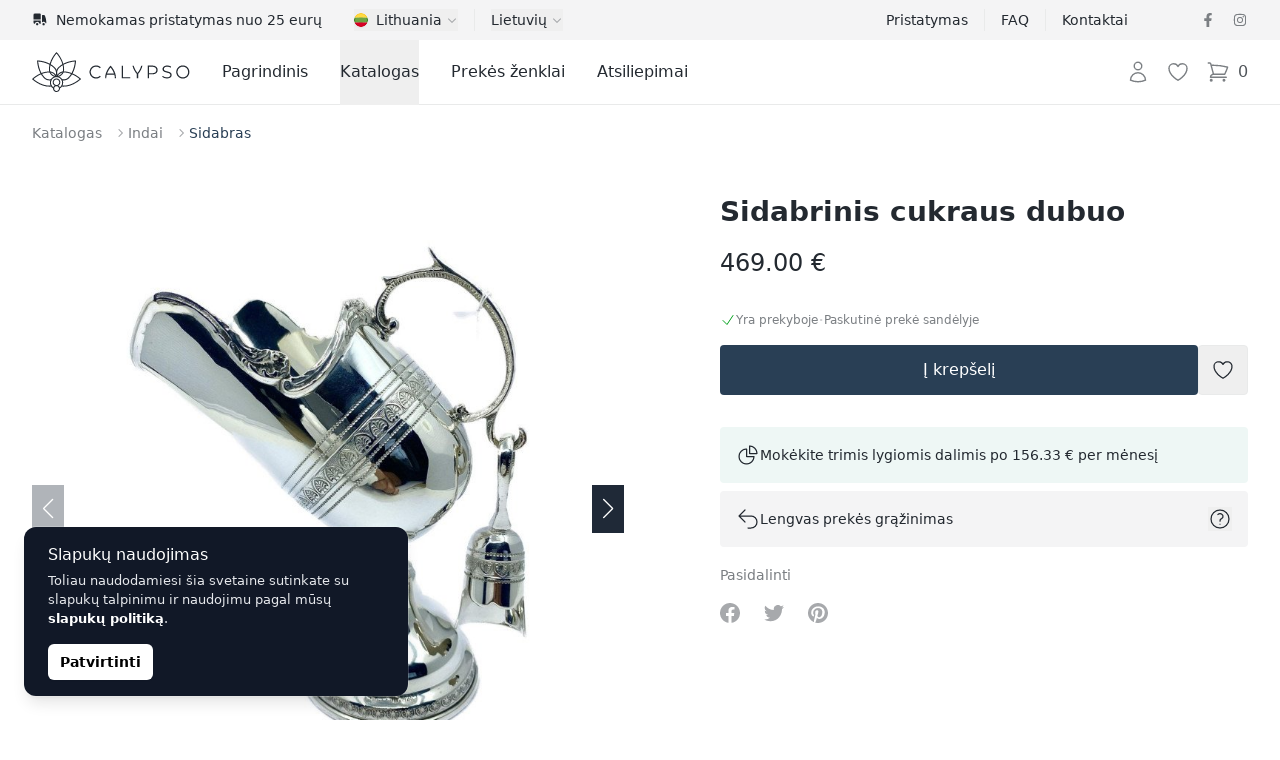

--- FILE ---
content_type: text/html; charset=UTF-8
request_url: https://calypso.lt/lt/shop/sidabrinis-cukraus-dubuo-1731
body_size: 54455
content:
<!DOCTYPE html>
<html lang="lt">
    <head>
        <meta charset="utf-8">
        <meta name="viewport" content="width=device-width, initial-scale=1">

        

        

        
        

        
        
        
        
        

        
        

        
        
        
        

        
        <link rel="apple-touch-icon" sizes="180x180" href="https://calypso.lt/apple-touch-icon.png">
        <link rel="icon" type="image/png" sizes="32x32" href="https://calypso.lt/favicon-32x32.png">
        <link rel="icon" type="image/png" sizes="16x16" href="https://calypso.lt/favicon-16x16.png">
        <link rel="manifest" href="https://calypso.lt/site.webmanifest">
        <link rel="mask-icon" href="https://calypso.lt/safari-pinned-tab.svg" color="#384362">
        <meta name="msapplication-TileColor" content="#384362">
        <meta name="theme-color" content="#ffffff">

        <!-- Scripts -->
        <script type="text/javascript">
    const Ziggy = {"url":"https:\/\/calypso.lt","port":null,"defaults":{},"routes":{"login":{"uri":"lt\/login","methods":["GET","HEAD"]},"logout":{"uri":"lt\/logout","methods":["POST"]},"register":{"uri":"lt\/register","methods":["GET","HEAD"]},"password.request":{"uri":"lt\/password\/reset","methods":["GET","HEAD"]},"password.email":{"uri":"lt\/password\/email","methods":["POST"]},"password.reset":{"uri":"lt\/password\/reset\/{token}","methods":["GET","HEAD"],"parameters":["token"]},"password.update":{"uri":"lt\/password\/reset","methods":["POST"]},"password.confirm":{"uri":"lt\/password\/confirm","methods":["GET","HEAD"]},"home":{"uri":"lt","methods":["GET","HEAD"]},"contact":{"uri":"lt\/contacts","methods":["GET","HEAD"]},"faq":{"uri":"lt\/faq","methods":["GET","HEAD"]},"shipping":{"uri":"lt\/shipping","methods":["GET","HEAD"]},"terms-of-use":{"uri":"lt\/kasutustingimused","methods":["GET","HEAD"]},"privacy-policy":{"uri":"lt\/privaatsuspoliitika","methods":["GET","HEAD"]},"returns":{"uri":"lt\/returns","methods":["GET","HEAD"]},"hire-purchase":{"uri":"lt\/hire-purchase","methods":["GET","HEAD"]},"payment-methods":{"uri":"lt\/payment-methods","methods":["GET","HEAD"]},"brands":{"uri":"lt\/brands","methods":["GET","HEAD"]},"blog.index":{"uri":"lt\/journal","methods":["GET","HEAD"]},"blog.category":{"uri":"lt\/journal\/category\/{slug}","methods":["GET","HEAD"],"parameters":["slug"]},"blog.show":{"uri":"lt\/journal\/{post}","methods":["GET","HEAD"],"parameters":["post"]},"profile.orders":{"uri":"lt\/profile\/orders","methods":["GET","HEAD"]},"profile.orders.show":{"uri":"lt\/profile\/orders\/{order}","methods":["GET","HEAD"],"parameters":["order"],"bindings":{"order":"id"}},"profile.wishlist":{"uri":"lt\/profile\/wishlist","methods":["GET","HEAD"]},"profile.wishlist.destroy":{"uri":"lt\/profile\/wishlist\/{wishlist}","methods":["DELETE"],"parameters":["wishlist"],"bindings":{"wishlist":"id"}},"profile.settings":{"uri":"lt\/profile\/settings","methods":["GET","HEAD"]},"wishlist":{"uri":"lt\/wishlist","methods":["GET","HEAD"]},"checkout":{"uri":"lt\/checkout","methods":["GET","HEAD"]},"checkout.quote":{"uri":"lt\/checkout\/{quote}","methods":["GET","HEAD"],"parameters":["quote"],"bindings":{"quote":"id"}},"checkout.payment":{"uri":"lt\/checkout\/{quote}\/payment","methods":["GET","HEAD"],"parameters":["quote"],"bindings":{"quote":"id"}},"checkout.success":{"uri":"lt\/checkout\/{quote}\/success","methods":["GET","HEAD"],"parameters":["quote"],"bindings":{"quote":"id"}},"reviews":{"uri":"lt\/reviews\/{type?}","methods":["GET","HEAD"],"parameters":["type"]},"product":{"uri":"lt\/shop\/{slug}","methods":["GET","HEAD"],"parameters":["slug"]},"shop.outlet":{"uri":"lt\/outlet","methods":["GET","HEAD"]},"shop.brand":{"uri":"lt\/brands\/{shop_brand}\/{shop_categories?}","methods":["GET","HEAD"],"wheres":{"shop_categories":"^[a-zA-Z\u0430-\u044f\u0410-\u042f0-9-_\\\/]+$"},"parameters":["shop_brand","shop_categories"],"bindings":{"shop_brand":"slug"}},"catalog":{"uri":"lt\/catalog\/{catalog_category?}","methods":["GET","HEAD"],"parameters":["catalog_category"]},"shop.category":{"uri":"lt\/{shop_categories}","methods":["GET","HEAD"],"wheres":{"shop_categories":"^[a-zA-Z\u0430-\u044f\u0410-\u042f0-9-_\\\/]+$"},"parameters":["shop_categories"]}}};

    !function(t,r){"object"==typeof exports&&"undefined"!=typeof module?module.exports=r():"function"==typeof define&&define.amd?define(r):(t||self).route=r()}(this,function(){function t(t,r){for(var e=0;e<r.length;e++){var n=r[e];n.enumerable=n.enumerable||!1,n.configurable=!0,"value"in n&&(n.writable=!0),Object.defineProperty(t,"symbol"==typeof(o=function(t,r){if("object"!=typeof t||null===t)return t;var e=t[Symbol.toPrimitive];if(void 0!==e){var n=e.call(t,"string");if("object"!=typeof n)return n;throw new TypeError("@@toPrimitive must return a primitive value.")}return String(t)}(n.key))?o:String(o),n)}var o}function r(r,e,n){return e&&t(r.prototype,e),n&&t(r,n),Object.defineProperty(r,"prototype",{writable:!1}),r}function e(){return e=Object.assign?Object.assign.bind():function(t){for(var r=1;r<arguments.length;r++){var e=arguments[r];for(var n in e)Object.prototype.hasOwnProperty.call(e,n)&&(t[n]=e[n])}return t},e.apply(this,arguments)}function n(t){return n=Object.setPrototypeOf?Object.getPrototypeOf.bind():function(t){return t.__proto__||Object.getPrototypeOf(t)},n(t)}function o(t,r){return o=Object.setPrototypeOf?Object.setPrototypeOf.bind():function(t,r){return t.__proto__=r,t},o(t,r)}function i(t,r,e){return i=function(){if("undefined"==typeof Reflect||!Reflect.construct)return!1;if(Reflect.construct.sham)return!1;if("function"==typeof Proxy)return!0;try{return Boolean.prototype.valueOf.call(Reflect.construct(Boolean,[],function(){})),!0}catch(t){return!1}}()?Reflect.construct.bind():function(t,r,e){var n=[null];n.push.apply(n,r);var i=new(Function.bind.apply(t,n));return e&&o(i,e.prototype),i},i.apply(null,arguments)}function u(t){var r="function"==typeof Map?new Map:void 0;return u=function(t){if(null===t||-1===Function.toString.call(t).indexOf("[native code]"))return t;if("function"!=typeof t)throw new TypeError("Super expression must either be null or a function");if(void 0!==r){if(r.has(t))return r.get(t);r.set(t,e)}function e(){return i(t,arguments,n(this).constructor)}return e.prototype=Object.create(t.prototype,{constructor:{value:e,enumerable:!1,writable:!0,configurable:!0}}),o(e,t)},u(t)}var f=String.prototype.replace,a=/%20/g,c="RFC3986",l={default:c,formatters:{RFC1738:function(t){return f.call(t,a,"+")},RFC3986:function(t){return String(t)}},RFC1738:"RFC1738",RFC3986:c},s=Object.prototype.hasOwnProperty,v=Array.isArray,p=function(){for(var t=[],r=0;r<256;++r)t.push("%"+((r<16?"0":"")+r.toString(16)).toUpperCase());return t}(),y=function(t,r){for(var e=r&&r.plainObjects?Object.create(null):{},n=0;n<t.length;++n)void 0!==t[n]&&(e[n]=t[n]);return e},d={arrayToObject:y,assign:function(t,r){return Object.keys(r).reduce(function(t,e){return t[e]=r[e],t},t)},combine:function(t,r){return[].concat(t,r)},compact:function(t){for(var r=[{obj:{o:t},prop:"o"}],e=[],n=0;n<r.length;++n)for(var o=r[n],i=o.obj[o.prop],u=Object.keys(i),f=0;f<u.length;++f){var a=u[f],c=i[a];"object"==typeof c&&null!==c&&-1===e.indexOf(c)&&(r.push({obj:i,prop:a}),e.push(c))}return function(t){for(;t.length>1;){var r=t.pop(),e=r.obj[r.prop];if(v(e)){for(var n=[],o=0;o<e.length;++o)void 0!==e[o]&&n.push(e[o]);r.obj[r.prop]=n}}}(r),t},decode:function(t,r,e){var n=t.replace(/\+/g," ");if("iso-8859-1"===e)return n.replace(/%[0-9a-f]{2}/gi,unescape);try{return decodeURIComponent(n)}catch(t){return n}},encode:function(t,r,e,n,o){if(0===t.length)return t;var i=t;if("symbol"==typeof t?i=Symbol.prototype.toString.call(t):"string"!=typeof t&&(i=String(t)),"iso-8859-1"===e)return escape(i).replace(/%u[0-9a-f]{4}/gi,function(t){return"%26%23"+parseInt(t.slice(2),16)+"%3B"});for(var u="",f=0;f<i.length;++f){var a=i.charCodeAt(f);45===a||46===a||95===a||126===a||a>=48&&a<=57||a>=65&&a<=90||a>=97&&a<=122||o===l.RFC1738&&(40===a||41===a)?u+=i.charAt(f):a<128?u+=p[a]:a<2048?u+=p[192|a>>6]+p[128|63&a]:a<55296||a>=57344?u+=p[224|a>>12]+p[128|a>>6&63]+p[128|63&a]:(a=65536+((1023&a)<<10|1023&i.charCodeAt(f+=1)),u+=p[240|a>>18]+p[128|a>>12&63]+p[128|a>>6&63]+p[128|63&a])}return u},isBuffer:function(t){return!(!t||"object"!=typeof t||!(t.constructor&&t.constructor.isBuffer&&t.constructor.isBuffer(t)))},isRegExp:function(t){return"[object RegExp]"===Object.prototype.toString.call(t)},maybeMap:function(t,r){if(v(t)){for(var e=[],n=0;n<t.length;n+=1)e.push(r(t[n]));return e}return r(t)},merge:function t(r,e,n){if(!e)return r;if("object"!=typeof e){if(v(r))r.push(e);else{if(!r||"object"!=typeof r)return[r,e];(n&&(n.plainObjects||n.allowPrototypes)||!s.call(Object.prototype,e))&&(r[e]=!0)}return r}if(!r||"object"!=typeof r)return[r].concat(e);var o=r;return v(r)&&!v(e)&&(o=y(r,n)),v(r)&&v(e)?(e.forEach(function(e,o){if(s.call(r,o)){var i=r[o];i&&"object"==typeof i&&e&&"object"==typeof e?r[o]=t(i,e,n):r.push(e)}else r[o]=e}),r):Object.keys(e).reduce(function(r,o){var i=e[o];return r[o]=s.call(r,o)?t(r[o],i,n):i,r},o)}},b=Object.prototype.hasOwnProperty,h={brackets:function(t){return t+"[]"},comma:"comma",indices:function(t,r){return t+"["+r+"]"},repeat:function(t){return t}},g=Array.isArray,m=String.prototype.split,j=Array.prototype.push,w=function(t,r){j.apply(t,g(r)?r:[r])},O=Date.prototype.toISOString,E=l.default,R={addQueryPrefix:!1,allowDots:!1,charset:"utf-8",charsetSentinel:!1,delimiter:"&",encode:!0,encoder:d.encode,encodeValuesOnly:!1,format:E,formatter:l.formatters[E],indices:!1,serializeDate:function(t){return O.call(t)},skipNulls:!1,strictNullHandling:!1},S=function t(r,e,n,o,i,u,f,a,c,l,s,v,p,y){var b,h=r;if("function"==typeof f?h=f(e,h):h instanceof Date?h=l(h):"comma"===n&&g(h)&&(h=d.maybeMap(h,function(t){return t instanceof Date?l(t):t})),null===h){if(o)return u&&!p?u(e,R.encoder,y,"key",s):e;h=""}if("string"==typeof(b=h)||"number"==typeof b||"boolean"==typeof b||"symbol"==typeof b||"bigint"==typeof b||d.isBuffer(h)){if(u){var j=p?e:u(e,R.encoder,y,"key",s);if("comma"===n&&p){for(var O=m.call(String(h),","),E="",S=0;S<O.length;++S)E+=(0===S?"":",")+v(u(O[S],R.encoder,y,"value",s));return[v(j)+"="+E]}return[v(j)+"="+v(u(h,R.encoder,y,"value",s))]}return[v(e)+"="+v(String(h))]}var T,k=[];if(void 0===h)return k;if("comma"===n&&g(h))T=[{value:h.length>0?h.join(",")||null:void 0}];else if(g(f))T=f;else{var x=Object.keys(h);T=a?x.sort(a):x}for(var N=0;N<T.length;++N){var C=T[N],A="object"==typeof C&&void 0!==C.value?C.value:h[C];if(!i||null!==A){var D=g(h)?"function"==typeof n?n(e,C):e:e+(c?"."+C:"["+C+"]");w(k,t(A,D,n,o,i,u,f,a,c,l,s,v,p,y))}}return k},T=Object.prototype.hasOwnProperty,k=Array.isArray,x={allowDots:!1,allowPrototypes:!1,arrayLimit:20,charset:"utf-8",charsetSentinel:!1,comma:!1,decoder:d.decode,delimiter:"&",depth:5,ignoreQueryPrefix:!1,interpretNumericEntities:!1,parameterLimit:1e3,parseArrays:!0,plainObjects:!1,strictNullHandling:!1},N=function(t){return t.replace(/&#(\d+);/g,function(t,r){return String.fromCharCode(parseInt(r,10))})},C=function(t,r){return t&&"string"==typeof t&&r.comma&&t.indexOf(",")>-1?t.split(","):t},A=function(t,r,e,n){if(t){var o=e.allowDots?t.replace(/\.([^.[]+)/g,"[$1]"):t,i=/(\[[^[\]]*])/g,u=e.depth>0&&/(\[[^[\]]*])/.exec(o),f=u?o.slice(0,u.index):o,a=[];if(f){if(!e.plainObjects&&T.call(Object.prototype,f)&&!e.allowPrototypes)return;a.push(f)}for(var c=0;e.depth>0&&null!==(u=i.exec(o))&&c<e.depth;){if(c+=1,!e.plainObjects&&T.call(Object.prototype,u[1].slice(1,-1))&&!e.allowPrototypes)return;a.push(u[1])}return u&&a.push("["+o.slice(u.index)+"]"),function(t,r,e,n){for(var o=n?r:C(r,e),i=t.length-1;i>=0;--i){var u,f=t[i];if("[]"===f&&e.parseArrays)u=[].concat(o);else{u=e.plainObjects?Object.create(null):{};var a="["===f.charAt(0)&&"]"===f.charAt(f.length-1)?f.slice(1,-1):f,c=parseInt(a,10);e.parseArrays||""!==a?!isNaN(c)&&f!==a&&String(c)===a&&c>=0&&e.parseArrays&&c<=e.arrayLimit?(u=[])[c]=o:"__proto__"!==a&&(u[a]=o):u={0:o}}o=u}return o}(a,r,e,n)}},D=function(t,r){var e=function(t){if(!t)return x;if(null!=t.decoder&&"function"!=typeof t.decoder)throw new TypeError("Decoder has to be a function.");if(void 0!==t.charset&&"utf-8"!==t.charset&&"iso-8859-1"!==t.charset)throw new TypeError("The charset option must be either utf-8, iso-8859-1, or undefined");return{allowDots:void 0===t.allowDots?x.allowDots:!!t.allowDots,allowPrototypes:"boolean"==typeof t.allowPrototypes?t.allowPrototypes:x.allowPrototypes,arrayLimit:"number"==typeof t.arrayLimit?t.arrayLimit:x.arrayLimit,charset:void 0===t.charset?x.charset:t.charset,charsetSentinel:"boolean"==typeof t.charsetSentinel?t.charsetSentinel:x.charsetSentinel,comma:"boolean"==typeof t.comma?t.comma:x.comma,decoder:"function"==typeof t.decoder?t.decoder:x.decoder,delimiter:"string"==typeof t.delimiter||d.isRegExp(t.delimiter)?t.delimiter:x.delimiter,depth:"number"==typeof t.depth||!1===t.depth?+t.depth:x.depth,ignoreQueryPrefix:!0===t.ignoreQueryPrefix,interpretNumericEntities:"boolean"==typeof t.interpretNumericEntities?t.interpretNumericEntities:x.interpretNumericEntities,parameterLimit:"number"==typeof t.parameterLimit?t.parameterLimit:x.parameterLimit,parseArrays:!1!==t.parseArrays,plainObjects:"boolean"==typeof t.plainObjects?t.plainObjects:x.plainObjects,strictNullHandling:"boolean"==typeof t.strictNullHandling?t.strictNullHandling:x.strictNullHandling}}(r);if(""===t||null==t)return e.plainObjects?Object.create(null):{};for(var n="string"==typeof t?function(t,r){var e,n={},o=(r.ignoreQueryPrefix?t.replace(/^\?/,""):t).split(r.delimiter,Infinity===r.parameterLimit?void 0:r.parameterLimit),i=-1,u=r.charset;if(r.charsetSentinel)for(e=0;e<o.length;++e)0===o[e].indexOf("utf8=")&&("utf8=%E2%9C%93"===o[e]?u="utf-8":"utf8=%26%2310003%3B"===o[e]&&(u="iso-8859-1"),i=e,e=o.length);for(e=0;e<o.length;++e)if(e!==i){var f,a,c=o[e],l=c.indexOf("]="),s=-1===l?c.indexOf("="):l+1;-1===s?(f=r.decoder(c,x.decoder,u,"key"),a=r.strictNullHandling?null:""):(f=r.decoder(c.slice(0,s),x.decoder,u,"key"),a=d.maybeMap(C(c.slice(s+1),r),function(t){return r.decoder(t,x.decoder,u,"value")})),a&&r.interpretNumericEntities&&"iso-8859-1"===u&&(a=N(a)),c.indexOf("[]=")>-1&&(a=k(a)?[a]:a),n[f]=T.call(n,f)?d.combine(n[f],a):a}return n}(t,e):t,o=e.plainObjects?Object.create(null):{},i=Object.keys(n),u=0;u<i.length;++u){var f=i[u],a=A(f,n[f],e,"string"==typeof t);o=d.merge(o,a,e)}return d.compact(o)},$=/*#__PURE__*/function(){function t(t,r,e){var n,o;this.name=t,this.definition=r,this.bindings=null!=(n=r.bindings)?n:{},this.wheres=null!=(o=r.wheres)?o:{},this.config=e}var e=t.prototype;return e.matchesUrl=function(t){var r=this;if(!this.definition.methods.includes("GET"))return!1;var e=this.template.replace(/(\/?){([^}?]*)(\??)}/g,function(t,e,n,o){var i,u="(?<"+n+">"+((null==(i=r.wheres[n])?void 0:i.replace(/(^\^)|(\$$)/g,""))||"[^/?]+")+")";return o?"("+e+u+")?":""+e+u}).replace(/^\w+:\/\//,""),n=t.replace(/^\w+:\/\//,"").split("?"),o=n[0],i=n[1],u=new RegExp("^"+e+"/?$").exec(decodeURI(o));if(u){for(var f in u.groups)u.groups[f]="string"==typeof u.groups[f]?decodeURIComponent(u.groups[f]):u.groups[f];return{params:u.groups,query:D(i)}}return!1},e.compile=function(t){var r=this;return this.parameterSegments.length?this.template.replace(/{([^}?]+)(\??)}/g,function(e,n,o){var i,u;if(!o&&[null,void 0].includes(t[n]))throw new Error("Ziggy error: '"+n+"' parameter is required for route '"+r.name+"'.");if(r.wheres[n]&&!new RegExp("^"+(o?"("+r.wheres[n]+")?":r.wheres[n])+"$").test(null!=(u=t[n])?u:""))throw new Error("Ziggy error: '"+n+"' parameter does not match required format '"+r.wheres[n]+"' for route '"+r.name+"'.");return encodeURI(null!=(i=t[n])?i:"").replace(/%7C/g,"|").replace(/%25/g,"%").replace(/\$/g,"%24")}).replace(this.origin+"//",this.origin+"/").replace(/\/+$/,""):this.template},r(t,[{key:"template",get:function(){var t=(this.origin+"/"+this.definition.uri).replace(/\/+$/,"");return""===t?"/":t}},{key:"origin",get:function(){return this.config.absolute?this.definition.domain?""+this.config.url.match(/^\w+:\/\//)[0]+this.definition.domain+(this.config.port?":"+this.config.port:""):this.config.url:""}},{key:"parameterSegments",get:function(){var t,r;return null!=(t=null==(r=this.template.match(/{[^}?]+\??}/g))?void 0:r.map(function(t){return{name:t.replace(/{|\??}/g,""),required:!/\?}$/.test(t)}}))?t:[]}}]),t}(),F=/*#__PURE__*/function(t){var n,i;function u(r,n,o,i){var u;if(void 0===o&&(o=!0),(u=t.call(this)||this).t=null!=i?i:"undefined"!=typeof Ziggy?Ziggy:null==globalThis?void 0:globalThis.Ziggy,u.t=e({},u.t,{absolute:o}),r){if(!u.t.routes[r])throw new Error("Ziggy error: route '"+r+"' is not in the route list.");u.i=new $(r,u.t.routes[r],u.t),u.u=u.l(n)}return u}i=t,(n=u).prototype=Object.create(i.prototype),n.prototype.constructor=n,o(n,i);var f=u.prototype;return f.toString=function(){var t=this,r=Object.keys(this.u).filter(function(r){return!t.i.parameterSegments.some(function(t){return t.name===r})}).filter(function(t){return"_query"!==t}).reduce(function(r,n){var o;return e({},r,((o={})[n]=t.u[n],o))},{});return this.i.compile(this.u)+function(t,r){var e,n=t,o=function(t){if(!t)return R;if(null!=t.encoder&&"function"!=typeof t.encoder)throw new TypeError("Encoder has to be a function.");var r=t.charset||R.charset;if(void 0!==t.charset&&"utf-8"!==t.charset&&"iso-8859-1"!==t.charset)throw new TypeError("The charset option must be either utf-8, iso-8859-1, or undefined");var e=l.default;if(void 0!==t.format){if(!b.call(l.formatters,t.format))throw new TypeError("Unknown format option provided.");e=t.format}var n=l.formatters[e],o=R.filter;return("function"==typeof t.filter||g(t.filter))&&(o=t.filter),{addQueryPrefix:"boolean"==typeof t.addQueryPrefix?t.addQueryPrefix:R.addQueryPrefix,allowDots:void 0===t.allowDots?R.allowDots:!!t.allowDots,charset:r,charsetSentinel:"boolean"==typeof t.charsetSentinel?t.charsetSentinel:R.charsetSentinel,delimiter:void 0===t.delimiter?R.delimiter:t.delimiter,encode:"boolean"==typeof t.encode?t.encode:R.encode,encoder:"function"==typeof t.encoder?t.encoder:R.encoder,encodeValuesOnly:"boolean"==typeof t.encodeValuesOnly?t.encodeValuesOnly:R.encodeValuesOnly,filter:o,format:e,formatter:n,serializeDate:"function"==typeof t.serializeDate?t.serializeDate:R.serializeDate,skipNulls:"boolean"==typeof t.skipNulls?t.skipNulls:R.skipNulls,sort:"function"==typeof t.sort?t.sort:null,strictNullHandling:"boolean"==typeof t.strictNullHandling?t.strictNullHandling:R.strictNullHandling}}(r);"function"==typeof o.filter?n=(0,o.filter)("",n):g(o.filter)&&(e=o.filter);var i=[];if("object"!=typeof n||null===n)return"";var u=h[r&&r.arrayFormat in h?r.arrayFormat:r&&"indices"in r?r.indices?"indices":"repeat":"indices"];e||(e=Object.keys(n)),o.sort&&e.sort(o.sort);for(var f=0;f<e.length;++f){var a=e[f];o.skipNulls&&null===n[a]||w(i,S(n[a],a,u,o.strictNullHandling,o.skipNulls,o.encode?o.encoder:null,o.filter,o.sort,o.allowDots,o.serializeDate,o.format,o.formatter,o.encodeValuesOnly,o.charset))}var c=i.join(o.delimiter),s=!0===o.addQueryPrefix?"?":"";return o.charsetSentinel&&(s+="iso-8859-1"===o.charset?"utf8=%26%2310003%3B&":"utf8=%E2%9C%93&"),c.length>0?s+c:""}(e({},r,this.u._query),{addQueryPrefix:!0,arrayFormat:"indices",encodeValuesOnly:!0,skipNulls:!0,encoder:function(t,r){return"boolean"==typeof t?Number(t):r(t)}})},f.v=function(t){var r=this;t?this.t.absolute&&t.startsWith("/")&&(t=this.p().host+t):t=this.h();var n={},o=Object.entries(this.t.routes).find(function(e){return n=new $(e[0],e[1],r.t).matchesUrl(t)})||[void 0,void 0];return e({name:o[0]},n,{route:o[1]})},f.h=function(){var t=this.p(),r=t.pathname,e=t.search;return(this.t.absolute?t.host+r:r.replace(this.t.url.replace(/^\w*:\/\/[^/]+/,""),"").replace(/^\/+/,"/"))+e},f.current=function(t,r){var n=this.v(),o=n.name,i=n.params,u=n.query,f=n.route;if(!t)return o;var a=new RegExp("^"+t.replace(/\./g,"\\.").replace(/\*/g,".*")+"$").test(o);if([null,void 0].includes(r)||!a)return a;var c=new $(o,f,this.t);r=this.l(r,c);var l=e({},i,u);return!(!Object.values(r).every(function(t){return!t})||Object.values(l).some(function(t){return void 0!==t}))||function t(r,e){return Object.entries(r).every(function(r){var n=r[0],o=r[1];return Array.isArray(o)&&Array.isArray(e[n])?o.every(function(t){return e[n].includes(t)}):"object"==typeof o&&"object"==typeof e[n]&&null!==o&&null!==e[n]?t(o,e[n]):e[n]==o})}(r,l)},f.p=function(){var t,r,e,n,o,i,u="undefined"!=typeof window?window.location:{},f=u.host,a=u.pathname,c=u.search;return{host:null!=(t=null==(r=this.t.location)?void 0:r.host)?t:void 0===f?"":f,pathname:null!=(e=null==(n=this.t.location)?void 0:n.pathname)?e:void 0===a?"":a,search:null!=(o=null==(i=this.t.location)?void 0:i.search)?o:void 0===c?"":c}},f.has=function(t){return Object.keys(this.t.routes).includes(t)},f.l=function(t,r){var n=this;void 0===t&&(t={}),void 0===r&&(r=this.i),null!=t||(t={}),t=["string","number"].includes(typeof t)?[t]:t;var o=r.parameterSegments.filter(function(t){return!n.t.defaults[t.name]});if(Array.isArray(t))t=t.reduce(function(t,r,n){var i,u;return e({},t,o[n]?((i={})[o[n].name]=r,i):"object"==typeof r?r:((u={})[r]="",u))},{});else if(1===o.length&&!t[o[0].name]&&(t.hasOwnProperty(Object.values(r.bindings)[0])||t.hasOwnProperty("id"))){var i;(i={})[o[0].name]=t,t=i}return e({},this.g(r),this.m(t,r))},f.g=function(t){var r=this;return t.parameterSegments.filter(function(t){return r.t.defaults[t.name]}).reduce(function(t,n,o){var i,u=n.name;return e({},t,((i={})[u]=r.t.defaults[u],i))},{})},f.m=function(t,r){var n=r.bindings,o=r.parameterSegments;return Object.entries(t).reduce(function(t,r){var i,u,f=r[0],a=r[1];if(!a||"object"!=typeof a||Array.isArray(a)||!o.some(function(t){return t.name===f}))return e({},t,((u={})[f]=a,u));if(!a.hasOwnProperty(n[f])){if(!a.hasOwnProperty("id"))throw new Error("Ziggy error: object passed as '"+f+"' parameter is missing route model binding key '"+n[f]+"'.");n[f]="id"}return e({},t,((i={})[f]=a[n[f]],i))},{})},f.valueOf=function(){return this.toString()},f.check=function(t){return this.has(t)},r(u,[{key:"params",get:function(){var t=this.v();return e({},t.params,t.query)}}]),u}(/*#__PURE__*/u(String));return function(t,r,e,n){var o=new F(t,r,e,n);return t?o.toString():o}});

</script>        <link rel="preload" as="style" href="https://calypso.lt/build/assets/app-DE8A60YP.css" /><link rel="preload" as="style" href="https://calypso.lt/build/assets/ProductGallery-h2q96-Je.css" /><link rel="preload" as="style" href="https://calypso.lt/build/assets/navigation-CteQybwo.css" /><link rel="preload" as="style" href="https://calypso.lt/build/assets/swiper-CCFQLFkR.css" /><link rel="modulepreload" href="https://calypso.lt/build/assets/app-BFvRkv4F.js" /><link rel="modulepreload" href="https://calypso.lt/build/assets/ProductShow-LCHsVirN.js" /><link rel="modulepreload" href="https://calypso.lt/build/assets/Breadcrumbs.vue_vue_type_script_setup_true_lang-aTanPquc.js" /><link rel="modulepreload" href="https://calypso.lt/build/assets/ApplicationHead.vue_vue_type_script_setup_true_lang-DO2teAIM.js" /><link rel="modulepreload" href="https://calypso.lt/build/assets/TextLink.vue_vue_type_script_setup_true_lang-B7Ii-iXa.js" /><link rel="modulepreload" href="https://calypso.lt/build/assets/ProductVariantCard.vue_vue_type_script_setup_true_lang-l6I-wI4n.js" /><link rel="modulepreload" href="https://calypso.lt/build/assets/Rating.vue_vue_type_script_setup_true_lang-BL-Cv48E.js" /><link rel="modulepreload" href="https://calypso.lt/build/assets/ProductBrand.vue_vue_type_script_setup_true_lang-CJC1kAev.js" /><link rel="modulepreload" href="https://calypso.lt/build/assets/ProductCharacteristics.vue_vue_type_script_setup_true_lang-Blz7eeT6.js" /><link rel="modulepreload" href="https://calypso.lt/build/assets/ProductDescription.vue_vue_type_script_setup_true_lang-Ze33gJAn.js" /><link rel="modulepreload" href="https://calypso.lt/build/assets/ProductGallery-faiAvWgI.js" /><link rel="modulepreload" href="https://calypso.lt/build/assets/ProductReviews.vue_vue_type_script_setup_true_lang-DtqpK1bt.js" /><link rel="modulepreload" href="https://calypso.lt/build/assets/ProductReviewsSummary.vue_vue_type_script_setup_true_lang-BRzkYzs5.js" /><link rel="modulepreload" href="https://calypso.lt/build/assets/ProductShipping.vue_vue_type_script_setup_true_lang-GhlpKnOH.js" /><link rel="modulepreload" href="https://calypso.lt/build/assets/RingSizeChart.vue_vue_type_script_setup_true_lang-FSJxCLx-.js" /><link rel="modulepreload" href="https://calypso.lt/build/assets/_stringToArray-Brg129uv.js" /><link rel="modulepreload" href="https://calypso.lt/build/assets/_baseProperty-C1zuHmKq.js" /><link rel="modulepreload" href="https://calypso.lt/build/assets/ChevronRightIcon-BBMEXBwS.js" /><link rel="modulepreload" href="https://calypso.lt/build/assets/Card.vue_vue_type_script_setup_true_lang-DORKu1Yp.js" /><link rel="modulepreload" href="https://calypso.lt/build/assets/CardTitle.vue_vue_type_script_setup_true_lang-B84myW2U.js" /><link rel="modulepreload" href="https://calypso.lt/build/assets/CardSubtitle.vue_vue_type_script_setup_true_lang-nqnhElVT.js" /><link rel="modulepreload" href="https://calypso.lt/build/assets/ShoppingBagIcon-BwCdM5wl.js" /><link rel="modulepreload" href="https://calypso.lt/build/assets/CardFooterNavLink.vue_vue_type_script_setup_true_lang-DzPgUaW_.js" /><link rel="modulepreload" href="https://calypso.lt/build/assets/swiper-3aYQoqa3.js" /><link rel="modulepreload" href="https://calypso.lt/build/assets/ChevronLeftIcon-BXMqbiT_.js" /><link rel="modulepreload" href="https://calypso.lt/build/assets/ChevronRightIcon-DIGkymya.js" /><link rel="modulepreload" href="https://calypso.lt/build/assets/TruckIcon-DDfv7erQ.js" /><link rel="stylesheet" href="https://calypso.lt/build/assets/app-DE8A60YP.css" /><link rel="stylesheet" href="https://calypso.lt/build/assets/ProductGallery-h2q96-Je.css" /><link rel="stylesheet" href="https://calypso.lt/build/assets/navigation-CteQybwo.css" /><link rel="stylesheet" href="https://calypso.lt/build/assets/swiper-CCFQLFkR.css" /><script type="module" src="https://calypso.lt/build/assets/app-BFvRkv4F.js"></script><script type="module" src="https://calypso.lt/build/assets/ProductShow-LCHsVirN.js"></script>        <link rel="canonical" href="https://calypso.lt/lt/shop/sidabrinis-cukraus-dubuo-1731" inertia>
<link rel="alternate" hreflang="ru-EE" href="https://calypso.ee/ru/shop/serebrianaia-saxarnica-1731" inertia>
<link rel="alternate" hreflang="en-EE" href="https://calypso.ee/en/shop/silver-sugar-bowl-1731" inertia>
<link rel="alternate" hreflang="ru-LV" href="https://calypso.lv/ru/shop/serebrianaia-saxarnica-1731" inertia>
<link rel="alternate" hreflang="en-LV" href="https://calypso.lv/en/shop/silver-sugar-bowl-1731" inertia>
<link rel="alternate" hreflang="ru-LT" href="https://calypso.lt/ru/shop/serebrianaia-saxarnica-1731" inertia>
<link rel="alternate" hreflang="en-LT" href="https://calypso.lt/en/shop/silver-sugar-bowl-1731" inertia>
<link rel="alternate" hreflang="et" href="https://calypso.ee/et/shop/hobedane-suhkrutoos-1731" inertia>
<link rel="alternate" hreflang="lv" href="https://calypso.lv/lv/shop/sudraba-cukurtrauks-1731" inertia>
<link rel="alternate" hreflang="lt" href="https://calypso.lt/lt/shop/sidabrinis-cukraus-dubuo-1731" inertia>
<link rel="alternate" hreflang="fi" href="https://calypsojewelry.com/fi/shop/hopeinen-sokerikulho-1731" inertia>
<link rel="alternate" hreflang="ru" href="https://calypsojewelry.com/ru/shop/serebrianaia-saxarnica-1731" inertia>
<link rel="alternate" hreflang="en" href="https://calypsojewelry.com/en/shop/silver-sugar-bowl-1731" inertia>
<meta property="og:locale" content="lt-LT" inertia>
<meta property="og:url" content="https://calypso.lt/lt/shop/sidabrinis-cukraus-dubuo-1731" inertia>
<meta property="og:site_name" content="Calypso" inertia>
<script type="application/ld+json" inertia>{"@context":"https://schema.org","@type":"Organization","name":"Calypso OÜ","alternateName":"Calypso","url":"https://calypso.lt","logo":"https://calypso.lt/images/company-logo.png","sameAs":["https://www.facebook.com/CalypsoEesti/","https://www.instagram.com/calypso_eesti/"]}</script>
<script type="application/ld+json" inertia>{"@context":"https://schema.org","@type":"BreadcrumbList","itemListElement":[{"@type":"ListItem","position":1,"name":"Katalogas","item":"https://calypso.lt/lt/catalog"},{"@type":"ListItem","position":2,"name":"Indai","item":"https://calypso.lt/lt/catalog/tableware"},{"@type":"ListItem","position":3,"name":"Sidabras","item":"https://calypso.lt/lt/catalog?material=1&product_type=844"}]}</script>
<meta property="og:title" content="Sidabrinis cukraus dubuo | Internetinė parduotuvė Calypso" inertia>
<meta property="og:type" content="product" inertia>
<meta property="og:title" content="Sidabrinis cukraus dubuo" inertia>
<meta property="og:description" content="Pakelkite savo maitinimo patirtį į aukštesnį lygį su šiuo išskirtinio grožio sidabro cukraus indeliu. Pagamintas iš prabangaus 925 prabos sidabro, jo puošnus dizainas suteikia bet kokiam stalui elegancijos prisilietimą. Branginkite šį laikui atsparų..." inertia>
<meta property="og:image" content="https://assets.calypso.ee/media/5081/conversions/yl0SsL3IaRNIBtp4-800px.jpg" inertia>
<meta property="product:locale" content="lt-LT" inertia>
<meta property="product:condition" content="new" inertia>
<meta property="product:availability" content="out of stock" inertia>
<meta property="product:price:amount" content="469.00" inertia>
<meta property="product:price:currency" content="EUR" inertia>
<meta property="product:item_group_id" content="product_1731" inertia>
<meta name="description" content="Pakelkite savo maitinimo patirtį į aukštesnį lygį su šiuo išskirtinio grožio sidabro cukraus indeliu. Pagamintas iš prabangaus 925 prabos sidabro, ..." inertia>
<meta name="robots" content="max-snippet:-1, max-image-preview:large, max-video-preview:-1" inertia>
<script type="application/ld+json" inertia>{"@context":"https://schema.org/","@type":"Product","productID":1731,"name":"Sidabrinis cukraus dubuo","image":["https://assets.calypso.ee/media/5081/conversions/yl0SsL3IaRNIBtp4-800px.jpg","https://assets.calypso.ee/media/5082/conversions/5evSQ4Hb6aaUQExZ-800px.jpg","https://assets.calypso.ee/media/5083/conversions/pILHoqOGk8R0b4lO-800px.jpg","https://assets.calypso.ee/media/5084/conversions/8TBshDGx4pFFqGno-800px.jpg","https://assets.calypso.ee/media/5085/conversions/IITHBE0iEBPyez8t-800px.jpg"],"description":"Pakelkite savo maitinimo patirtį į aukštesnį lygį su šiuo išskirtinio grožio sidabro cukraus indeliu. Pagamintas iš prabangaus 925 prabos sidabro, jo puošnus dizainas suteikia bet kokiam stalui elegancijos prisilietimą. Branginkite šį laikui atsparų daiktą ypatingoms progoms arba kaip prabangų kasdienį malonumą. Nuostabi dovana ar puiki pridėtinė vertė jūsų sidabro indų kolekcijai.. Gaminio tipas:...","sku":"JW-MAR-01996","locale":"lt-LT","offers":{"@type":"Offer","url":"https://calypso.lt/lt/shop/sidabrinis-cukraus-dubuo-1731","priceCurrency":"EUR","price":469,"priceValidUntil":"2026-11-16","itemCondition":"https://schema.org/NewCondition","availability":"https://schema.org/InStock"}}</script>
<title inertia>Sidabrinis cukraus dubuo | Internetinė parduotuvė Calypso</title>    </head>
    <body class="font-sans antialiased">
        <div id="app" data-page="{&quot;component&quot;:&quot;Products/ProductShow&quot;,&quot;props&quot;:{&quot;errors&quot;:{},&quot;ziggy&quot;:{&quot;url&quot;:&quot;https://calypso.lt&quot;,&quot;port&quot;:null,&quot;defaults&quot;:[],&quot;routes&quot;:{&quot;login&quot;:{&quot;uri&quot;:&quot;lt/login&quot;,&quot;methods&quot;:[&quot;GET&quot;,&quot;HEAD&quot;]},&quot;logout&quot;:{&quot;uri&quot;:&quot;lt/logout&quot;,&quot;methods&quot;:[&quot;POST&quot;]},&quot;register&quot;:{&quot;uri&quot;:&quot;lt/register&quot;,&quot;methods&quot;:[&quot;GET&quot;,&quot;HEAD&quot;]},&quot;password.request&quot;:{&quot;uri&quot;:&quot;lt/password/reset&quot;,&quot;methods&quot;:[&quot;GET&quot;,&quot;HEAD&quot;]},&quot;password.email&quot;:{&quot;uri&quot;:&quot;lt/password/email&quot;,&quot;methods&quot;:[&quot;POST&quot;]},&quot;password.reset&quot;:{&quot;uri&quot;:&quot;lt/password/reset/{token}&quot;,&quot;methods&quot;:[&quot;GET&quot;,&quot;HEAD&quot;],&quot;parameters&quot;:[&quot;token&quot;]},&quot;password.update&quot;:{&quot;uri&quot;:&quot;lt/password/reset&quot;,&quot;methods&quot;:[&quot;POST&quot;]},&quot;password.confirm&quot;:{&quot;uri&quot;:&quot;lt/password/confirm&quot;,&quot;methods&quot;:[&quot;GET&quot;,&quot;HEAD&quot;]},&quot;home&quot;:{&quot;uri&quot;:&quot;lt&quot;,&quot;methods&quot;:[&quot;GET&quot;,&quot;HEAD&quot;]},&quot;contact&quot;:{&quot;uri&quot;:&quot;lt/contacts&quot;,&quot;methods&quot;:[&quot;GET&quot;,&quot;HEAD&quot;]},&quot;faq&quot;:{&quot;uri&quot;:&quot;lt/faq&quot;,&quot;methods&quot;:[&quot;GET&quot;,&quot;HEAD&quot;]},&quot;shipping&quot;:{&quot;uri&quot;:&quot;lt/shipping&quot;,&quot;methods&quot;:[&quot;GET&quot;,&quot;HEAD&quot;]},&quot;terms-of-use&quot;:{&quot;uri&quot;:&quot;lt/kasutustingimused&quot;,&quot;methods&quot;:[&quot;GET&quot;,&quot;HEAD&quot;]},&quot;privacy-policy&quot;:{&quot;uri&quot;:&quot;lt/privaatsuspoliitika&quot;,&quot;methods&quot;:[&quot;GET&quot;,&quot;HEAD&quot;]},&quot;returns&quot;:{&quot;uri&quot;:&quot;lt/returns&quot;,&quot;methods&quot;:[&quot;GET&quot;,&quot;HEAD&quot;]},&quot;hire-purchase&quot;:{&quot;uri&quot;:&quot;lt/hire-purchase&quot;,&quot;methods&quot;:[&quot;GET&quot;,&quot;HEAD&quot;]},&quot;payment-methods&quot;:{&quot;uri&quot;:&quot;lt/payment-methods&quot;,&quot;methods&quot;:[&quot;GET&quot;,&quot;HEAD&quot;]},&quot;brands&quot;:{&quot;uri&quot;:&quot;lt/brands&quot;,&quot;methods&quot;:[&quot;GET&quot;,&quot;HEAD&quot;]},&quot;blog.index&quot;:{&quot;uri&quot;:&quot;lt/journal&quot;,&quot;methods&quot;:[&quot;GET&quot;,&quot;HEAD&quot;]},&quot;blog.category&quot;:{&quot;uri&quot;:&quot;lt/journal/category/{slug}&quot;,&quot;methods&quot;:[&quot;GET&quot;,&quot;HEAD&quot;],&quot;parameters&quot;:[&quot;slug&quot;]},&quot;blog.show&quot;:{&quot;uri&quot;:&quot;lt/journal/{post}&quot;,&quot;methods&quot;:[&quot;GET&quot;,&quot;HEAD&quot;],&quot;parameters&quot;:[&quot;post&quot;]},&quot;profile.orders&quot;:{&quot;uri&quot;:&quot;lt/profile/orders&quot;,&quot;methods&quot;:[&quot;GET&quot;,&quot;HEAD&quot;]},&quot;profile.orders.show&quot;:{&quot;uri&quot;:&quot;lt/profile/orders/{order}&quot;,&quot;methods&quot;:[&quot;GET&quot;,&quot;HEAD&quot;],&quot;parameters&quot;:[&quot;order&quot;],&quot;bindings&quot;:{&quot;order&quot;:&quot;id&quot;}},&quot;profile.wishlist&quot;:{&quot;uri&quot;:&quot;lt/profile/wishlist&quot;,&quot;methods&quot;:[&quot;GET&quot;,&quot;HEAD&quot;]},&quot;profile.wishlist.destroy&quot;:{&quot;uri&quot;:&quot;lt/profile/wishlist/{wishlist}&quot;,&quot;methods&quot;:[&quot;DELETE&quot;],&quot;parameters&quot;:[&quot;wishlist&quot;],&quot;bindings&quot;:{&quot;wishlist&quot;:&quot;id&quot;}},&quot;profile.settings&quot;:{&quot;uri&quot;:&quot;lt/profile/settings&quot;,&quot;methods&quot;:[&quot;GET&quot;,&quot;HEAD&quot;]},&quot;wishlist&quot;:{&quot;uri&quot;:&quot;lt/wishlist&quot;,&quot;methods&quot;:[&quot;GET&quot;,&quot;HEAD&quot;]},&quot;checkout&quot;:{&quot;uri&quot;:&quot;lt/checkout&quot;,&quot;methods&quot;:[&quot;GET&quot;,&quot;HEAD&quot;]},&quot;checkout.quote&quot;:{&quot;uri&quot;:&quot;lt/checkout/{quote}&quot;,&quot;methods&quot;:[&quot;GET&quot;,&quot;HEAD&quot;],&quot;parameters&quot;:[&quot;quote&quot;],&quot;bindings&quot;:{&quot;quote&quot;:&quot;id&quot;}},&quot;checkout.payment&quot;:{&quot;uri&quot;:&quot;lt/checkout/{quote}/payment&quot;,&quot;methods&quot;:[&quot;GET&quot;,&quot;HEAD&quot;],&quot;parameters&quot;:[&quot;quote&quot;],&quot;bindings&quot;:{&quot;quote&quot;:&quot;id&quot;}},&quot;checkout.success&quot;:{&quot;uri&quot;:&quot;lt/checkout/{quote}/success&quot;,&quot;methods&quot;:[&quot;GET&quot;,&quot;HEAD&quot;],&quot;parameters&quot;:[&quot;quote&quot;],&quot;bindings&quot;:{&quot;quote&quot;:&quot;id&quot;}},&quot;reviews&quot;:{&quot;uri&quot;:&quot;lt/reviews/{type?}&quot;,&quot;methods&quot;:[&quot;GET&quot;,&quot;HEAD&quot;],&quot;parameters&quot;:[&quot;type&quot;]},&quot;product&quot;:{&quot;uri&quot;:&quot;lt/shop/{slug}&quot;,&quot;methods&quot;:[&quot;GET&quot;,&quot;HEAD&quot;],&quot;parameters&quot;:[&quot;slug&quot;]},&quot;shop.outlet&quot;:{&quot;uri&quot;:&quot;lt/outlet&quot;,&quot;methods&quot;:[&quot;GET&quot;,&quot;HEAD&quot;]},&quot;shop.brand&quot;:{&quot;uri&quot;:&quot;lt/brands/{shop_brand}/{shop_categories?}&quot;,&quot;methods&quot;:[&quot;GET&quot;,&quot;HEAD&quot;],&quot;wheres&quot;:{&quot;shop_categories&quot;:&quot;^[a-zA-Zа-яА-Я0-9-_\\/]+$&quot;},&quot;parameters&quot;:[&quot;shop_brand&quot;,&quot;shop_categories&quot;],&quot;bindings&quot;:{&quot;shop_brand&quot;:&quot;slug&quot;}},&quot;catalog&quot;:{&quot;uri&quot;:&quot;lt/catalog/{catalog_category?}&quot;,&quot;methods&quot;:[&quot;GET&quot;,&quot;HEAD&quot;],&quot;parameters&quot;:[&quot;catalog_category&quot;]},&quot;shop.category&quot;:{&quot;uri&quot;:&quot;lt/{shop_categories}&quot;,&quot;methods&quot;:[&quot;GET&quot;,&quot;HEAD&quot;],&quot;wheres&quot;:{&quot;shop_categories&quot;:&quot;^[a-zA-Zа-яА-Я0-9-_\\/]+$&quot;},&quot;parameters&quot;:[&quot;shop_categories&quot;]}},&quot;location&quot;:&quot;https://calypso.lt/lt/shop/sidabrinis-cukraus-dubuo-1731&quot;},&quot;flash&quot;:null,&quot;app&quot;:{&quot;url&quot;:&quot;https://calypso.lt/lt/shop/sidabrinis-cukraus-dubuo-1731&quot;,&quot;root_url&quot;:&quot;https://calypso.lt&quot;,&quot;full_url&quot;:&quot;https://calypso.lt/lt/shop/sidabrinis-cukraus-dubuo-1731&quot;,&quot;asset_url&quot;:&quot;https://calypso.lt&quot;,&quot;stripe&quot;:{&quot;key&quot;:&quot;pk_live_Q8UDsuuXQE4qwy6HLdqpJBZU&quot;},&quot;localization&quot;:{&quot;locale&quot;:&quot;lt-LT&quot;,&quot;language_code&quot;:&quot;lt&quot;,&quot;language_name&quot;:&quot;Lietuvių&quot;,&quot;region_code&quot;:&quot;lt&quot;,&quot;region_name&quot;:&quot;Lithuania&quot;}},&quot;layout&quot;:{&quot;i18n&quot;:{&quot;regions&quot;:[{&quot;code&quot;:&quot;ee&quot;,&quot;name&quot;:&quot;Estonia&quot;,&quot;url&quot;:&quot;https://calypso.ee/et/shop/hobedane-suhkrutoos-1731&quot;},{&quot;code&quot;:&quot;lv&quot;,&quot;name&quot;:&quot;Latvia&quot;,&quot;url&quot;:&quot;https://calypso.lv/lv/shop/sudraba-cukurtrauks-1731&quot;},{&quot;code&quot;:&quot;lt&quot;,&quot;name&quot;:&quot;Lithuania&quot;,&quot;url&quot;:&quot;https://calypso.lt/lt/shop/sidabrinis-cukraus-dubuo-1731&quot;},{&quot;code&quot;:&quot;fi&quot;,&quot;name&quot;:&quot;Finland&quot;,&quot;url&quot;:&quot;https://calypsojewelry.com/fi/shop/hopeinen-sokerikulho-1731&quot;}],&quot;languages&quot;:{&quot;lt&quot;:{&quot;code&quot;:&quot;lt&quot;,&quot;name&quot;:&quot;Lietuvių&quot;,&quot;url&quot;:&quot;https://calypso.lt/lt/shop/sidabrinis-cukraus-dubuo-1731&quot;},&quot;ru&quot;:{&quot;code&quot;:&quot;ru&quot;,&quot;name&quot;:&quot;Русский&quot;,&quot;url&quot;:&quot;https://calypso.lt/ru/shop/serebrianaia-saxarnica-1731&quot;},&quot;en&quot;:{&quot;code&quot;:&quot;en&quot;,&quot;name&quot;:&quot;English&quot;,&quot;url&quot;:&quot;https://calypso.lt/en/shop/silver-sugar-bowl-1731&quot;}},&quot;alternate&quot;:[{&quot;hreflang&quot;:&quot;ru-EE&quot;,&quot;href&quot;:&quot;https://calypso.ee/ru/shop/serebrianaia-saxarnica-1731&quot;},{&quot;hreflang&quot;:&quot;en-EE&quot;,&quot;href&quot;:&quot;https://calypso.ee/en/shop/silver-sugar-bowl-1731&quot;},{&quot;hreflang&quot;:&quot;ru-LV&quot;,&quot;href&quot;:&quot;https://calypso.lv/ru/shop/serebrianaia-saxarnica-1731&quot;},{&quot;hreflang&quot;:&quot;en-LV&quot;,&quot;href&quot;:&quot;https://calypso.lv/en/shop/silver-sugar-bowl-1731&quot;},{&quot;hreflang&quot;:&quot;ru-LT&quot;,&quot;href&quot;:&quot;https://calypso.lt/ru/shop/serebrianaia-saxarnica-1731&quot;},{&quot;hreflang&quot;:&quot;en-LT&quot;,&quot;href&quot;:&quot;https://calypso.lt/en/shop/silver-sugar-bowl-1731&quot;},{&quot;hreflang&quot;:&quot;et&quot;,&quot;href&quot;:&quot;https://calypso.ee/et/shop/hobedane-suhkrutoos-1731&quot;},{&quot;hreflang&quot;:&quot;lv&quot;,&quot;href&quot;:&quot;https://calypso.lv/lv/shop/sudraba-cukurtrauks-1731&quot;},{&quot;hreflang&quot;:&quot;lt&quot;,&quot;href&quot;:&quot;https://calypso.lt/lt/shop/sidabrinis-cukraus-dubuo-1731&quot;},{&quot;hreflang&quot;:&quot;fi&quot;,&quot;href&quot;:&quot;https://calypsojewelry.com/fi/shop/hopeinen-sokerikulho-1731&quot;},{&quot;hreflang&quot;:&quot;ru&quot;,&quot;href&quot;:&quot;https://calypsojewelry.com/ru/shop/serebrianaia-saxarnica-1731&quot;},{&quot;hreflang&quot;:&quot;en&quot;,&quot;href&quot;:&quot;https://calypsojewelry.com/en/shop/silver-sugar-bowl-1731&quot;}]},&quot;promo&quot;:null,&quot;menu&quot;:{&quot;navbar&quot;:[{&quot;code&quot;:&quot;all&quot;,&quot;url&quot;:&quot;https://calypso.lt/lt/catalog&quot;,&quot;blocks&quot;:[{&quot;type&quot;:&quot;product-type&quot;,&quot;items&quot;:[{&quot;type&quot;:&quot;earrings&quot;,&quot;name&quot;:&quot;Auskarai&quot;,&quot;url&quot;:&quot;https://calypso.lt/lt/catalog/earrings&quot;},{&quot;type&quot;:&quot;rings&quot;,&quot;name&quot;:&quot;Žiedai&quot;,&quot;url&quot;:&quot;https://calypso.lt/lt/catalog/rings&quot;},{&quot;type&quot;:&quot;bracelets&quot;,&quot;name&quot;:&quot;Apyrankės&quot;,&quot;url&quot;:&quot;https://calypso.lt/lt/catalog/bracelets&quot;},{&quot;type&quot;:&quot;pendants&quot;,&quot;name&quot;:&quot;Pakabukai&quot;,&quot;url&quot;:&quot;https://calypso.lt/lt/catalog/pendants&quot;},{&quot;type&quot;:&quot;chains&quot;,&quot;name&quot;:&quot;Grandinėlės&quot;,&quot;url&quot;:&quot;https://calypso.lt/lt/catalog/chains&quot;},{&quot;type&quot;:&quot;necklaces&quot;,&quot;name&quot;:&quot;Karoliai&quot;,&quot;url&quot;:&quot;https://calypso.lt/lt/catalog/necklaces&quot;},{&quot;type&quot;:&quot;brooches&quot;,&quot;name&quot;:&quot;Sagės&quot;,&quot;url&quot;:&quot;https://calypso.lt/lt/catalog/brooches&quot;},{&quot;type&quot;:&quot;piercing&quot;,&quot;name&quot;:&quot;Auskarų vėrimas&quot;,&quot;url&quot;:&quot;https://calypso.lt/lt/catalog/piercing&quot;},{&quot;type&quot;:&quot;keychains&quot;,&quot;name&quot;:&quot;Raktų pakabukai&quot;,&quot;url&quot;:&quot;https://calypso.lt/lt/catalog/keychains&quot;},{&quot;type&quot;:&quot;tableware&quot;,&quot;name&quot;:&quot;Indai&quot;,&quot;url&quot;:&quot;https://calypso.lt/lt/catalog/tableware&quot;},{&quot;type&quot;:&quot;jewelry-care&quot;,&quot;name&quot;:&quot;Papuošalų priežiūra&quot;,&quot;url&quot;:&quot;https://calypso.lt/lt/catalog/jewellery-care&quot;}]},{&quot;type&quot;:&quot;gemstone&quot;,&quot;items&quot;:{&quot;diamond&quot;:{&quot;type&quot;:&quot;diamond&quot;,&quot;name&quot;:&quot;Deimantas&quot;,&quot;url&quot;:&quot;https://calypso.lt/lt/catalog/diamond-jewellery&quot;},&quot;pearl&quot;:{&quot;type&quot;:&quot;pearl&quot;,&quot;name&quot;:&quot;Perlas&quot;,&quot;url&quot;:&quot;https://calypso.lt/lt/catalog/pearl-jewellery&quot;},&quot;enamel&quot;:{&quot;type&quot;:&quot;enamel&quot;,&quot;name&quot;:&quot;Emalis&quot;,&quot;url&quot;:&quot;https://calypso.lt/lt/catalog?stone_type=301&quot;},&quot;amethyst&quot;:{&quot;type&quot;:&quot;amethyst&quot;,&quot;name&quot;:&quot;Ametistas&quot;,&quot;url&quot;:&quot;https://calypso.lt/lt/catalog/amethyst-jewellery&quot;},&quot;topaz&quot;:{&quot;type&quot;:&quot;topaz&quot;,&quot;name&quot;:&quot;Topazas&quot;,&quot;url&quot;:&quot;https://calypso.lt/lt/catalog/topaz-jewellery&quot;},&quot;garnet&quot;:{&quot;type&quot;:&quot;garnet&quot;,&quot;name&quot;:&quot;Granatas&quot;,&quot;url&quot;:&quot;https://calypso.lt/lt/catalog?stone_type=332&quot;},&quot;sapphire&quot;:{&quot;type&quot;:&quot;sapphire&quot;,&quot;name&quot;:&quot;Safyras&quot;,&quot;url&quot;:&quot;https://calypso.lt/lt/catalog?stone_type=449&quot;},&quot;emerald&quot;:{&quot;type&quot;:&quot;emerald&quot;,&quot;name&quot;:&quot;Smaragdas&quot;,&quot;url&quot;:&quot;https://calypso.lt/lt/catalog?stone_type=493&quot;},&quot;ruby&quot;:{&quot;type&quot;:&quot;ruby&quot;,&quot;name&quot;:&quot;Ruby&quot;,&quot;url&quot;:&quot;https://calypso.lt/lt/catalog?stone_type=494&quot;}}},{&quot;type&quot;:&quot;material&quot;,&quot;items&quot;:{&quot;gold&quot;:{&quot;type&quot;:&quot;gold&quot;,&quot;url&quot;:&quot;https://calypso.lt/lt/catalog/gold-jewellery&quot;},&quot;white-gold&quot;:{&quot;type&quot;:&quot;white-gold&quot;,&quot;url&quot;:&quot;https://calypso.lt/lt/catalog?material=28&amp;material_color=792&quot;},&quot;yellow-gold&quot;:{&quot;type&quot;:&quot;yellow-gold&quot;,&quot;url&quot;:&quot;https://calypso.lt/lt/catalog?material=28&amp;material_color=799&quot;},&quot;red-gold&quot;:{&quot;type&quot;:&quot;red-gold&quot;,&quot;url&quot;:&quot;https://calypso.lt/lt/catalog?material=28&amp;material_color=798&quot;},&quot;rose-gold&quot;:{&quot;type&quot;:&quot;rose-gold&quot;,&quot;url&quot;:&quot;https://calypso.lt/lt/catalog?material=28&amp;material_color=785&quot;},&quot;silver&quot;:{&quot;type&quot;:&quot;silver&quot;,&quot;url&quot;:&quot;https://calypso.lt/lt/catalog/silver-jewellery&quot;}}},{&quot;type&quot;:&quot;gender&quot;,&quot;items&quot;:{&quot;women&quot;:{&quot;type&quot;:&quot;women&quot;,&quot;name&quot;:&quot;Moterims&quot;,&quot;url&quot;:&quot;https://calypso.lt/lt/catalog/womens-jewellery&quot;},&quot;men&quot;:{&quot;type&quot;:&quot;men&quot;,&quot;name&quot;:&quot;Vyrams&quot;,&quot;url&quot;:&quot;https://calypso.lt/lt/catalog/mens-jewellery&quot;},&quot;kids&quot;:{&quot;type&quot;:&quot;kids&quot;,&quot;name&quot;:&quot;Vaikams&quot;,&quot;url&quot;:&quot;https://calypso.lt/lt/catalog/kids-jewellery&quot;}}}]},{&quot;code&quot;:&quot;earrings&quot;,&quot;url&quot;:&quot;https://calypso.lt/lt/catalog/earrings&quot;,&quot;blocks&quot;:[{&quot;type&quot;:&quot;attribute&quot;,&quot;code&quot;:&quot;earrings-subtype&quot;,&quot;title&quot;:&quot;Auskarų pogrupis&quot;,&quot;items&quot;:[{&quot;type&quot;:null,&quot;name&quot;:&quot;Auskarai smeigtukai&quot;,&quot;url&quot;:&quot;https://calypso.lt/lt/catalog?earrings_subtype=790&amp;product_type=802&quot;},{&quot;type&quot;:null,&quot;name&quot;:&quot;Kongo&quot;,&quot;url&quot;:&quot;https://calypso.lt/lt/catalog/hoop-earrings&quot;},{&quot;type&quot;:null,&quot;name&quot;:&quot;Manžetai&quot;,&quot;url&quot;:&quot;https://calypso.lt/lt/catalog?earrings_subtype=814&amp;product_type=802&quot;},{&quot;type&quot;:null,&quot;name&quot;:&quot;Perveriamas&quot;,&quot;url&quot;:&quot;https://calypso.lt/lt/catalog/threader-earrings&quot;},{&quot;type&quot;:null,&quot;name&quot;:&quot;Su pakabukais&quot;,&quot;url&quot;:&quot;https://calypso.lt/lt/catalog/dangle-earrings&quot;}]},{&quot;type&quot;:&quot;attribute&quot;,&quot;code&quot;:&quot;earring-clasp&quot;,&quot;title&quot;:&quot;Auskaro užsegimas&quot;,&quot;items&quot;:[{&quot;type&quot;:null,&quot;name&quot;:&quot;Angliškas užsegimas&quot;,&quot;url&quot;:&quot;https://calypso.lt/lt/catalog/english-lock-earrings&quot;},{&quot;type&quot;:null,&quot;name&quot;:&quot;Ant kablelių&quot;,&quot;url&quot;:&quot;https://calypso.lt/lt/catalog?earring_clasp=443&amp;product_type=802&quot;},{&quot;type&quot;:null,&quot;name&quot;:&quot;Kablys&quot;,&quot;url&quot;:&quot;https://calypso.lt/lt/catalog?earring_clasp=86&amp;product_type=802&quot;},{&quot;type&quot;:null,&quot;name&quot;:&quot;Manžetė (Сuff)&quot;,&quot;url&quot;:&quot;https://calypso.lt/lt/catalog?earring_clasp=815&amp;product_type=802&quot;},{&quot;type&quot;:null,&quot;name&quot;:&quot;Perveriamas&quot;,&quot;url&quot;:&quot;https://calypso.lt/lt/catalog?earring_clasp=847&amp;product_type=802&quot;},{&quot;type&quot;:null,&quot;name&quot;:&quot;Prancūziškas užsegimas&quot;,&quot;url&quot;:&quot;https://calypso.lt/lt/catalog?earring_clasp=95&amp;product_type=802&quot;},{&quot;type&quot;:null,&quot;name&quot;:&quot;Smeigės&quot;,&quot;url&quot;:&quot;https://calypso.lt/lt/catalog?earring_clasp=85&amp;product_type=802&quot;},{&quot;type&quot;:null,&quot;name&quot;:&quot;Su apvaliu (Kongo)&quot;,&quot;url&quot;:&quot;https://calypso.lt/lt/catalog?earring_clasp=480&amp;product_type=802&quot;},{&quot;type&quot;:null,&quot;name&quot;:&quot;Tvirtinimas varžtais&quot;,&quot;url&quot;:&quot;https://calypso.lt/lt/catalog?earring_clasp=698&amp;product_type=802&quot;}]},{&quot;type&quot;:&quot;gemstone&quot;,&quot;items&quot;:{&quot;diamond&quot;:{&quot;type&quot;:&quot;diamond&quot;,&quot;name&quot;:&quot;Deimantas&quot;,&quot;url&quot;:&quot;https://calypso.lt/lt/catalog/diamond-earrings&quot;},&quot;pearl&quot;:{&quot;type&quot;:&quot;pearl&quot;,&quot;name&quot;:&quot;Perlas&quot;,&quot;url&quot;:&quot;https://calypso.lt/lt/catalog/pearl-earrings&quot;},&quot;enamel&quot;:{&quot;type&quot;:&quot;enamel&quot;,&quot;name&quot;:&quot;Emalis&quot;,&quot;url&quot;:&quot;https://calypso.lt/lt/catalog?product_type=802&amp;stone_type=301&quot;},&quot;amethyst&quot;:{&quot;type&quot;:&quot;amethyst&quot;,&quot;name&quot;:&quot;Ametistas&quot;,&quot;url&quot;:&quot;https://calypso.lt/lt/catalog/amethyst-earrings&quot;},&quot;topaz&quot;:{&quot;type&quot;:&quot;topaz&quot;,&quot;name&quot;:&quot;Topazas&quot;,&quot;url&quot;:&quot;https://calypso.lt/lt/catalog/topaz-earrings&quot;},&quot;garnet&quot;:{&quot;type&quot;:&quot;garnet&quot;,&quot;name&quot;:&quot;Granatas&quot;,&quot;url&quot;:&quot;https://calypso.lt/lt/catalog?product_type=802&amp;stone_type=332&quot;},&quot;sapphire&quot;:{&quot;type&quot;:&quot;sapphire&quot;,&quot;name&quot;:&quot;Safyras&quot;,&quot;url&quot;:&quot;https://calypso.lt/lt/catalog/sapphire-earrings&quot;},&quot;emerald&quot;:{&quot;type&quot;:&quot;emerald&quot;,&quot;name&quot;:&quot;Smaragdas&quot;,&quot;url&quot;:&quot;https://calypso.lt/lt/catalog/emerald-earrings&quot;},&quot;ruby&quot;:{&quot;type&quot;:&quot;ruby&quot;,&quot;name&quot;:&quot;Ruby&quot;,&quot;url&quot;:&quot;https://calypso.lt/lt/catalog?product_type=802&amp;stone_type=494&quot;}}},{&quot;type&quot;:&quot;material&quot;,&quot;items&quot;:{&quot;gold&quot;:{&quot;type&quot;:&quot;gold&quot;,&quot;url&quot;:&quot;https://calypso.lt/lt/catalog/gold-earrings&quot;},&quot;white-gold&quot;:{&quot;type&quot;:&quot;white-gold&quot;,&quot;url&quot;:&quot;https://calypso.lt/lt/catalog?material=28&amp;material_color=792&amp;product_type=802&quot;},&quot;yellow-gold&quot;:{&quot;type&quot;:&quot;yellow-gold&quot;,&quot;url&quot;:&quot;https://calypso.lt/lt/catalog?material=28&amp;material_color=799&amp;product_type=802&quot;},&quot;red-gold&quot;:{&quot;type&quot;:&quot;red-gold&quot;,&quot;url&quot;:&quot;https://calypso.lt/lt/catalog?material=28&amp;material_color=798&amp;product_type=802&quot;},&quot;rose-gold&quot;:{&quot;type&quot;:&quot;rose-gold&quot;,&quot;url&quot;:&quot;https://calypso.lt/lt/catalog?material=28&amp;material_color=785&amp;product_type=802&quot;},&quot;silver&quot;:{&quot;type&quot;:&quot;silver&quot;,&quot;url&quot;:&quot;https://calypso.lt/lt/catalog/silver-earrings&quot;}}},{&quot;type&quot;:&quot;gender&quot;,&quot;items&quot;:{&quot;women&quot;:{&quot;type&quot;:&quot;women&quot;,&quot;name&quot;:&quot;Moterims&quot;,&quot;url&quot;:&quot;https://calypso.lt/lt/catalog/womens-earrings&quot;},&quot;men&quot;:{&quot;type&quot;:&quot;men&quot;,&quot;name&quot;:&quot;Vyrams&quot;,&quot;url&quot;:&quot;https://calypso.lt/lt/catalog/mens-earrings&quot;},&quot;kids&quot;:{&quot;type&quot;:&quot;kids&quot;,&quot;name&quot;:&quot;Vaikams&quot;,&quot;url&quot;:&quot;https://calypso.lt/lt/catalog/kids-earrings&quot;}}}]},{&quot;code&quot;:&quot;rings&quot;,&quot;url&quot;:&quot;https://calypso.lt/lt/catalog/rings&quot;,&quot;blocks&quot;:[{&quot;type&quot;:&quot;attribute&quot;,&quot;code&quot;:&quot;rings-subtype&quot;,&quot;title&quot;:&quot;Žiedų pogrupis&quot;,&quot;items&quot;:[{&quot;type&quot;:null,&quot;name&quot;:&quot;Sužadėtuvių&quot;,&quot;url&quot;:&quot;https://calypso.lt/lt/catalog/engagement-rings&quot;},{&quot;type&quot;:null,&quot;name&quot;:&quot;Vestuviniai&quot;,&quot;url&quot;:&quot;https://calypso.lt/lt/catalog/wedding-rings&quot;}]},{&quot;type&quot;:&quot;gemstone&quot;,&quot;items&quot;:{&quot;diamond&quot;:{&quot;type&quot;:&quot;diamond&quot;,&quot;name&quot;:&quot;Deimantas&quot;,&quot;url&quot;:&quot;https://calypso.lt/lt/catalog/diamond-rings&quot;},&quot;pearl&quot;:{&quot;type&quot;:&quot;pearl&quot;,&quot;name&quot;:&quot;Perlas&quot;,&quot;url&quot;:&quot;https://calypso.lt/lt/catalog?product_type=803&amp;stone_type=300&quot;},&quot;enamel&quot;:{&quot;type&quot;:&quot;enamel&quot;,&quot;name&quot;:&quot;Emalis&quot;,&quot;url&quot;:&quot;https://calypso.lt/lt/catalog?product_type=803&amp;stone_type=301&quot;},&quot;amethyst&quot;:{&quot;type&quot;:&quot;amethyst&quot;,&quot;name&quot;:&quot;Ametistas&quot;,&quot;url&quot;:&quot;https://calypso.lt/lt/catalog?product_type=803&amp;stone_type=304&quot;},&quot;topaz&quot;:{&quot;type&quot;:&quot;topaz&quot;,&quot;name&quot;:&quot;Topazas&quot;,&quot;url&quot;:&quot;https://calypso.lt/lt/catalog?product_type=803&amp;stone_type=331&quot;},&quot;garnet&quot;:{&quot;type&quot;:&quot;garnet&quot;,&quot;name&quot;:&quot;Granatas&quot;,&quot;url&quot;:&quot;https://calypso.lt/lt/catalog?product_type=803&amp;stone_type=332&quot;},&quot;sapphire&quot;:{&quot;type&quot;:&quot;sapphire&quot;,&quot;name&quot;:&quot;Safyras&quot;,&quot;url&quot;:&quot;https://calypso.lt/lt/catalog?product_type=803&amp;stone_type=449&quot;},&quot;emerald&quot;:{&quot;type&quot;:&quot;emerald&quot;,&quot;name&quot;:&quot;Smaragdas&quot;,&quot;url&quot;:&quot;https://calypso.lt/lt/catalog?product_type=803&amp;stone_type=493&quot;},&quot;ruby&quot;:{&quot;type&quot;:&quot;ruby&quot;,&quot;name&quot;:&quot;Ruby&quot;,&quot;url&quot;:&quot;https://calypso.lt/lt/catalog?product_type=803&amp;stone_type=494&quot;}}},{&quot;type&quot;:&quot;material&quot;,&quot;items&quot;:{&quot;gold&quot;:{&quot;type&quot;:&quot;gold&quot;,&quot;url&quot;:&quot;https://calypso.lt/lt/catalog/gold-rings&quot;},&quot;white-gold&quot;:{&quot;type&quot;:&quot;white-gold&quot;,&quot;url&quot;:&quot;https://calypso.lt/lt/catalog?material=28&amp;material_color=792&amp;product_type=803&quot;},&quot;yellow-gold&quot;:{&quot;type&quot;:&quot;yellow-gold&quot;,&quot;url&quot;:&quot;https://calypso.lt/lt/catalog?material=28&amp;material_color=799&amp;product_type=803&quot;},&quot;red-gold&quot;:{&quot;type&quot;:&quot;red-gold&quot;,&quot;url&quot;:&quot;https://calypso.lt/lt/catalog?material=28&amp;material_color=798&amp;product_type=803&quot;},&quot;rose-gold&quot;:{&quot;type&quot;:&quot;rose-gold&quot;,&quot;url&quot;:&quot;https://calypso.lt/lt/catalog?material=28&amp;material_color=785&amp;product_type=803&quot;},&quot;silver&quot;:{&quot;type&quot;:&quot;silver&quot;,&quot;url&quot;:&quot;https://calypso.lt/lt/catalog/silver-rings&quot;}}},{&quot;type&quot;:&quot;gender&quot;,&quot;items&quot;:{&quot;women&quot;:{&quot;type&quot;:&quot;women&quot;,&quot;name&quot;:&quot;Moterims&quot;,&quot;url&quot;:&quot;https://calypso.lt/lt/catalog/womens-rings&quot;},&quot;men&quot;:{&quot;type&quot;:&quot;men&quot;,&quot;name&quot;:&quot;Vyrams&quot;,&quot;url&quot;:&quot;https://calypso.lt/lt/catalog/mens-rings&quot;},&quot;kids&quot;:{&quot;type&quot;:&quot;kids&quot;,&quot;name&quot;:&quot;Vaikams&quot;,&quot;url&quot;:&quot;https://calypso.lt/lt/catalog/kids-rings&quot;}}}]},{&quot;code&quot;:&quot;bracelets&quot;,&quot;url&quot;:&quot;https://calypso.lt/lt/catalog/bracelets&quot;,&quot;blocks&quot;:[{&quot;type&quot;:&quot;attribute&quot;,&quot;code&quot;:&quot;bracelets-subtype&quot;,&quot;title&quot;:&quot;Apyrankių pogrupis&quot;,&quot;items&quot;:[{&quot;type&quot;:null,&quot;name&quot;:&quot;Ant kojos&quot;,&quot;url&quot;:&quot;https://calypso.lt/lt/catalog/anklets&quot;},{&quot;type&quot;:null,&quot;name&quot;:&quot;Grandininis&quot;,&quot;url&quot;:&quot;https://calypso.lt/lt/catalog/chain-bracelets&quot;},{&quot;type&quot;:null,&quot;name&quot;:&quot;Kabala&quot;,&quot;url&quot;:&quot;https://calypso.lt/lt/catalog/kabbalah&quot;},{&quot;type&quot;:null,&quot;name&quot;:&quot;Surenkamas&quot;,&quot;url&quot;:&quot;https://calypso.lt/lt/catalog?bracelets_subtype=822&amp;product_type=804&quot;},{&quot;type&quot;:null,&quot;name&quot;:&quot;Teniso&quot;,&quot;url&quot;:&quot;https://calypso.lt/lt/catalog/tennis-bracelets&quot;}]},{&quot;type&quot;:&quot;material&quot;,&quot;items&quot;:{&quot;gold&quot;:{&quot;type&quot;:&quot;gold&quot;,&quot;url&quot;:&quot;https://calypso.lt/lt/catalog/gold-bracelets&quot;},&quot;white-gold&quot;:{&quot;type&quot;:&quot;white-gold&quot;,&quot;url&quot;:&quot;https://calypso.lt/lt/catalog?material=28&amp;material_color=792&amp;product_type=804&quot;},&quot;yellow-gold&quot;:{&quot;type&quot;:&quot;yellow-gold&quot;,&quot;url&quot;:&quot;https://calypso.lt/lt/catalog?material=28&amp;material_color=799&amp;product_type=804&quot;},&quot;red-gold&quot;:{&quot;type&quot;:&quot;red-gold&quot;,&quot;url&quot;:&quot;https://calypso.lt/lt/catalog?material=28&amp;material_color=798&amp;product_type=804&quot;},&quot;rose-gold&quot;:{&quot;type&quot;:&quot;rose-gold&quot;,&quot;url&quot;:&quot;https://calypso.lt/lt/catalog?material=28&amp;material_color=785&amp;product_type=804&quot;},&quot;silver&quot;:{&quot;type&quot;:&quot;silver&quot;,&quot;url&quot;:&quot;https://calypso.lt/lt/catalog/silver-bracelets&quot;}}},{&quot;type&quot;:&quot;gender&quot;,&quot;items&quot;:{&quot;women&quot;:{&quot;type&quot;:&quot;women&quot;,&quot;name&quot;:&quot;Moterims&quot;,&quot;url&quot;:&quot;https://calypso.lt/lt/catalog/womens-bracelets&quot;},&quot;men&quot;:{&quot;type&quot;:&quot;men&quot;,&quot;name&quot;:&quot;Vyrams&quot;,&quot;url&quot;:&quot;https://calypso.lt/lt/catalog/mens-bracelets&quot;},&quot;kids&quot;:{&quot;type&quot;:&quot;kids&quot;,&quot;name&quot;:&quot;Vaikams&quot;,&quot;url&quot;:&quot;https://calypso.lt/lt/catalog/kids-bracelets&quot;}}}]},{&quot;code&quot;:&quot;pendants&quot;,&quot;url&quot;:&quot;https://calypso.lt/lt/catalog/pendants&quot;,&quot;blocks&quot;:[{&quot;type&quot;:&quot;attribute&quot;,&quot;code&quot;:&quot;pendants-subtype&quot;,&quot;title&quot;:&quot;Pakabukų pogrupis&quot;,&quot;items&quot;:[{&quot;type&quot;:null,&quot;name&quot;:&quot;Kryžius&quot;,&quot;url&quot;:&quot;https://calypso.lt/lt/catalog?pendants_subtype=830&amp;product_type=805&quot;},{&quot;type&quot;:null,&quot;name&quot;:&quot;Medalionas&quot;,&quot;url&quot;:&quot;https://calypso.lt/lt/catalog?pendants_subtype=831&amp;product_type=805&quot;},{&quot;type&quot;:null,&quot;name&quot;:&quot;Religinis&quot;,&quot;url&quot;:&quot;https://calypso.lt/lt/catalog?pendants_subtype=788&amp;product_type=805&quot;},{&quot;type&quot;:null,&quot;name&quot;:&quot;Vardas&quot;,&quot;url&quot;:&quot;https://calypso.lt/lt/catalog/letter-pendants&quot;},{&quot;type&quot;:null,&quot;name&quot;:&quot;Širdis&quot;,&quot;url&quot;:&quot;https://calypso.lt/lt/catalog?pendants_subtype=826&amp;product_type=805&quot;},{&quot;type&quot;:null,&quot;name&quot;:&quot;Žavesys&quot;,&quot;url&quot;:&quot;https://calypso.lt/lt/catalog?pendants_subtype=825&amp;product_type=805&quot;}]},{&quot;type&quot;:&quot;gemstone&quot;,&quot;items&quot;:{&quot;diamond&quot;:{&quot;type&quot;:&quot;diamond&quot;,&quot;name&quot;:&quot;Deimantas&quot;,&quot;url&quot;:&quot;https://calypso.lt/lt/catalog?product_type=805&amp;stone_type=275&quot;},&quot;pearl&quot;:{&quot;type&quot;:&quot;pearl&quot;,&quot;name&quot;:&quot;Perlas&quot;,&quot;url&quot;:&quot;https://calypso.lt/lt/catalog?product_type=805&amp;stone_type=300&quot;},&quot;enamel&quot;:{&quot;type&quot;:&quot;enamel&quot;,&quot;name&quot;:&quot;Emalis&quot;,&quot;url&quot;:&quot;https://calypso.lt/lt/catalog?product_type=805&amp;stone_type=301&quot;},&quot;amethyst&quot;:{&quot;type&quot;:&quot;amethyst&quot;,&quot;name&quot;:&quot;Ametistas&quot;,&quot;url&quot;:&quot;https://calypso.lt/lt/catalog?product_type=805&amp;stone_type=304&quot;},&quot;topaz&quot;:{&quot;type&quot;:&quot;topaz&quot;,&quot;name&quot;:&quot;Topazas&quot;,&quot;url&quot;:&quot;https://calypso.lt/lt/catalog?product_type=805&amp;stone_type=331&quot;},&quot;garnet&quot;:{&quot;type&quot;:&quot;garnet&quot;,&quot;name&quot;:&quot;Granatas&quot;,&quot;url&quot;:&quot;https://calypso.lt/lt/catalog?product_type=805&amp;stone_type=332&quot;},&quot;sapphire&quot;:{&quot;type&quot;:&quot;sapphire&quot;,&quot;name&quot;:&quot;Safyras&quot;,&quot;url&quot;:&quot;https://calypso.lt/lt/catalog?product_type=805&amp;stone_type=449&quot;},&quot;emerald&quot;:{&quot;type&quot;:&quot;emerald&quot;,&quot;name&quot;:&quot;Smaragdas&quot;,&quot;url&quot;:&quot;https://calypso.lt/lt/catalog?product_type=805&amp;stone_type=493&quot;},&quot;ruby&quot;:{&quot;type&quot;:&quot;ruby&quot;,&quot;name&quot;:&quot;Ruby&quot;,&quot;url&quot;:&quot;https://calypso.lt/lt/catalog?product_type=805&amp;stone_type=494&quot;}}},{&quot;type&quot;:&quot;material&quot;,&quot;items&quot;:{&quot;gold&quot;:{&quot;type&quot;:&quot;gold&quot;,&quot;url&quot;:&quot;https://calypso.lt/lt/catalog/gold-pendants&quot;},&quot;white-gold&quot;:{&quot;type&quot;:&quot;white-gold&quot;,&quot;url&quot;:&quot;https://calypso.lt/lt/catalog?material=28&amp;material_color=792&amp;product_type=805&quot;},&quot;yellow-gold&quot;:{&quot;type&quot;:&quot;yellow-gold&quot;,&quot;url&quot;:&quot;https://calypso.lt/lt/catalog?material=28&amp;material_color=799&amp;product_type=805&quot;},&quot;red-gold&quot;:{&quot;type&quot;:&quot;red-gold&quot;,&quot;url&quot;:&quot;https://calypso.lt/lt/catalog?material=28&amp;material_color=798&amp;product_type=805&quot;},&quot;rose-gold&quot;:{&quot;type&quot;:&quot;rose-gold&quot;,&quot;url&quot;:&quot;https://calypso.lt/lt/catalog?material=28&amp;material_color=785&amp;product_type=805&quot;},&quot;silver&quot;:{&quot;type&quot;:&quot;silver&quot;,&quot;url&quot;:&quot;https://calypso.lt/lt/catalog/silver-pendants&quot;}}},{&quot;type&quot;:&quot;gender&quot;,&quot;items&quot;:{&quot;women&quot;:{&quot;type&quot;:&quot;women&quot;,&quot;name&quot;:&quot;Moterims&quot;,&quot;url&quot;:&quot;https://calypso.lt/lt/catalog/womens-pendants&quot;},&quot;men&quot;:{&quot;type&quot;:&quot;men&quot;,&quot;name&quot;:&quot;Vyrams&quot;,&quot;url&quot;:&quot;https://calypso.lt/lt/catalog/mens-pendants&quot;},&quot;kids&quot;:{&quot;type&quot;:&quot;kids&quot;,&quot;name&quot;:&quot;Vaikams&quot;,&quot;url&quot;:&quot;https://calypso.lt/lt/catalog/kids-pendants&quot;}}}]}],&quot;footer&quot;:{&quot;categories&quot;:{&quot;0&quot;:{&quot;type&quot;:&quot;earrings&quot;,&quot;name&quot;:&quot;Auskarai&quot;,&quot;url&quot;:&quot;https://calypso.lt/lt/catalog/earrings&quot;},&quot;1&quot;:{&quot;type&quot;:&quot;rings&quot;,&quot;name&quot;:&quot;Žiedai&quot;,&quot;url&quot;:&quot;https://calypso.lt/lt/catalog/rings&quot;},&quot;2&quot;:{&quot;type&quot;:&quot;bracelets&quot;,&quot;name&quot;:&quot;Apyrankės&quot;,&quot;url&quot;:&quot;https://calypso.lt/lt/catalog/bracelets&quot;},&quot;3&quot;:{&quot;type&quot;:&quot;pendants&quot;,&quot;name&quot;:&quot;Pakabukai&quot;,&quot;url&quot;:&quot;https://calypso.lt/lt/catalog/pendants&quot;},&quot;5&quot;:{&quot;type&quot;:&quot;necklaces&quot;,&quot;name&quot;:&quot;Karoliai&quot;,&quot;url&quot;:&quot;https://calypso.lt/lt/catalog/necklaces&quot;}},&quot;brands&quot;:[{&quot;name&quot;:&quot;Alberto Martini&quot;,&quot;url&quot;:&quot;https://calypso.lt/lt/catalog/alberto-martini&quot;},{&quot;name&quot;:&quot;e-Crystal&quot;,&quot;url&quot;:&quot;https://calypso.lt/lt/catalog?brand=10&quot;},{&quot;name&quot;:&quot;San Saru&quot;,&quot;url&quot;:&quot;https://calypso.lt/lt/catalog/san-saru&quot;},{&quot;name&quot;:&quot;Sentiell&quot;,&quot;url&quot;:&quot;https://calypso.lt/lt/catalog?brand=12&quot;},{&quot;name&quot;:&quot;SOKOLOV&quot;,&quot;url&quot;:&quot;https://calypso.lt/lt/catalog/sokolov&quot;}]}},&quot;breadcrumbs&quot;:[{&quot;title&quot;:&quot;Katalogas&quot;,&quot;url&quot;:&quot;https://calypso.lt/lt/catalog&quot;},{&quot;title&quot;:&quot;Indai&quot;,&quot;url&quot;:&quot;https://calypso.lt/lt/catalog/tableware&quot;},{&quot;title&quot;:&quot;Sidabras&quot;,&quot;url&quot;:&quot;https://calypso.lt/lt/catalog?material=1&amp;product_type=844&quot;}],&quot;meta&quot;:{&quot;canonical&quot;:&quot;https://calypso.lt/lt/shop/sidabrinis-cukraus-dubuo-1731&quot;}},&quot;analytics&quot;:{&quot;fb&quot;:[{&quot;type&quot;:&quot;track&quot;,&quot;name&quot;:&quot;PageView&quot;,&quot;data&quot;:[],&quot;event&quot;:{&quot;eventID&quot;:&quot;71a2b7ed-0661-4f72-bf08-86d7a864a756&quot;}},{&quot;type&quot;:&quot;track&quot;,&quot;name&quot;:&quot;ViewContent&quot;,&quot;data&quot;:{&quot;content_name&quot;:&quot;Sidabrinis cukraus dubuo&quot;,&quot;content_type&quot;:&quot;product_group&quot;,&quot;content_ids&quot;:&quot;product_1731&quot;,&quot;value&quot;:469,&quot;currency&quot;:&quot;EUR&quot;},&quot;event&quot;:{&quot;eventID&quot;:&quot;aeffee57-afdb-460a-a16c-b2a8497db514&quot;}}]},&quot;cart&quot;:{&quot;quantity&quot;:0,&quot;free_shipping_threshold&quot;:25},&quot;user&quot;:null,&quot;description&quot;:&quot;Pakelkite savo maitinimo patirtį į aukštesnį lygį su šiuo išskirtinio grožio sidabro cukraus indeliu. Pagamintas iš prabangaus 925 prabos sidabro, jo puošnus dizainas suteikia bet kokiam stalui elegancijos prisilietimą. Branginkite šį laikui atsparų daiktą ypatingoms progoms arba kaip prabangų kasdienį malonumą. Nuostabi dovana ar puiki pridėtinė vertė jūsų sidabro indų kolekcijai.. Gaminio tipas:...&quot;,&quot;product&quot;:{&quot;id&quot;:1731,&quot;reference_id&quot;:1996,&quot;type&quot;:&quot;single&quot;,&quot;new_product_id&quot;:null,&quot;product_group_id&quot;:null,&quot;brand_id&quot;:null,&quot;sku&quot;:&quot;JW-MAR-01996&quot;,&quot;ean&quot;:null,&quot;weight&quot;:null,&quot;package_weight&quot;:null,&quot;available_quantity&quot;:1,&quot;bought_quantity&quot;:0,&quot;retail_price&quot;:&quot;469.00&quot;,&quot;sale_price&quot;:null,&quot;sale_maximum_percent&quot;:0,&quot;vat&quot;:20,&quot;is_hidden&quot;:false,&quot;stats_views_0_14_days&quot;:7,&quot;stats_views_15_60_days&quot;:26,&quot;stats_views_61_days&quot;:23,&quot;stats_ctr_0_14_days&quot;:&quot;0.06000000&quot;,&quot;stats_ctr_15_60_days&quot;:&quot;0.04232804&quot;,&quot;stats_ctr_61_days&quot;:&quot;0.00820793&quot;,&quot;stats_orders_0_14_days&quot;:0,&quot;stats_orders_15_60_days&quot;:0,&quot;stats_orders_61_days&quot;:0,&quot;popularity_score&quot;:-1.469651207,&quot;is_eol&quot;:false,&quot;product_group_set_id&quot;:null,&quot;metadata&quot;:[],&quot;created_at&quot;:&quot;2022-09-23T09:14:21.000000Z&quot;,&quot;updated_at&quot;:&quot;2023-12-28T15:50:05.000000Z&quot;,&quot;deleted_at&quot;:null,&quot;price&quot;:469,&quot;slug_path&quot;:&quot;sidabrinis-cukraus-dubuo-1731&quot;,&quot;title&quot;:&quot;Sidabrinis cukraus dubuo&quot;,&quot;short_description&quot;:&quot;Pakelkite savo maitinimo patirtį į aukštesnį lygį su šiuo išskirtinio grožio sidabro cukraus indeliu. Pagamintas iš prabangaus 925 prabos sidabro, jo puošnus dizainas suteikia bet kokiam stalui elegancijos prisilietimą. Branginkite šį laikui atsparų daiktą ypatingoms progoms arba kaip prabangų kasdienį malonumą. Nuostabi dovana ar puiki pridėtinė vertė jūsų sidabro indų kolekcijai.&quot;,&quot;long_description&quot;:null,&quot;instruction&quot;:null,&quot;ingredients&quot;:null,&quot;translations&quot;:[{&quot;id&quot;:10474,&quot;product_id&quot;:1731,&quot;locale&quot;:&quot;en&quot;,&quot;title&quot;:&quot;Silver sugar bowl&quot;,&quot;short_description&quot;:&quot;Elevate your dining experience with this exquisite silver sugar bowl. Crafted with fine 925 silver, its ornate design brings a touch of elegance to any table setting. Cherish this timeless piece for special occasions or as a luxurious everyday indulgence. A brilliant gift or splendid addition to your silverware collection.&quot;,&quot;long_description&quot;:null,&quot;instruction&quot;:null,&quot;ingredients&quot;:null},{&quot;id&quot;:10475,&quot;product_id&quot;:1731,&quot;locale&quot;:&quot;et&quot;,&quot;title&quot;:&quot;Hõbedane suhkrutoos&quot;,&quot;short_description&quot;:&quot;Tõstke oma söögikogemus uuele tasemele selle suurepärase hõbedast suhkrutoosiga. Valmistatud peenest 925 hõbedast, annab selle uhke disain igale lauaseadele elegantsi. Hinnake seda ajatut eset erilistel puhkudel või kui luksuslikku igapäevast naudingut. Suurepärane kingitus või suurepärane lisa teie hõbeesemete kollektsioonile.&quot;,&quot;long_description&quot;:null,&quot;instruction&quot;:null,&quot;ingredients&quot;:null},{&quot;id&quot;:10476,&quot;product_id&quot;:1731,&quot;locale&quot;:&quot;fi&quot;,&quot;title&quot;:&quot;Hopeinen sokerikulho&quot;,&quot;short_description&quot;:&quot;Kohota ruokailukokemustasi tällä upealla hopeisella sokerikulholla. Valmistettu hienosta 925-hopeasta, sen koristeellinen muotoilu tuo ripauksen eleganssia mihin tahansa pöytäasetteluun. Arvosta tätä ajatonta kappaleita erityistilaisuuksissa tai ylellisenä jokapäiväisenä nautintona. Loistava lahjaidea tai upea lisä hopeaesinekokoelmaasi.&quot;,&quot;long_description&quot;:null,&quot;instruction&quot;:null,&quot;ingredients&quot;:null},{&quot;id&quot;:10477,&quot;product_id&quot;:1731,&quot;locale&quot;:&quot;lt&quot;,&quot;title&quot;:&quot;Sidabrinis cukraus dubuo&quot;,&quot;short_description&quot;:&quot;Pakelkite savo maitinimo patirtį į aukštesnį lygį su šiuo išskirtinio grožio sidabro cukraus indeliu. Pagamintas iš prabangaus 925 prabos sidabro, jo puošnus dizainas suteikia bet kokiam stalui elegancijos prisilietimą. Branginkite šį laikui atsparų daiktą ypatingoms progoms arba kaip prabangų kasdienį malonumą. Nuostabi dovana ar puiki pridėtinė vertė jūsų sidabro indų kolekcijai.&quot;,&quot;long_description&quot;:null,&quot;instruction&quot;:null,&quot;ingredients&quot;:null},{&quot;id&quot;:10478,&quot;product_id&quot;:1731,&quot;locale&quot;:&quot;lv&quot;,&quot;title&quot;:&quot;Sudraba cukurtrauks&quot;,&quot;short_description&quot;:&quot;Uzlabojiet savu ēdienreizi ar šo izsmalcināto sudraba cukurnīcu. Izgatavota no smalka 925. probes sudraba, tās greznais dizains piešķir eleganci jebkuram galda klājumam. Šo mūžīgo skaistumdārgu novērtējiet gan īpašos brīžos, gan kā ikdienas greznību. Brīnišķīga dāvana vai iespaidīgs papildinājums jūsu sudrablietu kolekcijai.&quot;,&quot;long_description&quot;:null,&quot;instruction&quot;:null,&quot;ingredients&quot;:null},{&quot;id&quot;:10479,&quot;product_id&quot;:1731,&quot;locale&quot;:&quot;pl&quot;,&quot;title&quot;:&quot;Cukiernica srebrna&quot;,&quot;short_description&quot;:&quot;Podnieś swoje doświadczenia kulinarne z tym wyjątkowym srebrnym cukierniczkiem. Wykonany z wysokiej jakości srebra próby 925, jego ozdobny design wnosi nutę elegancji do każdego zestawu stołowego. Pielęgnuj tę ponadczasową część na specjalne okazje lub jako luksusową codzienną przyjemność. Wspaniały prezent lub wspaniały dodatek do Twojej kolekcji srebra.&quot;,&quot;long_description&quot;:null,&quot;instruction&quot;:null,&quot;ingredients&quot;:null},{&quot;id&quot;:10480,&quot;product_id&quot;:1731,&quot;locale&quot;:&quot;ru&quot;,&quot;title&quot;:&quot;Серебряная сахарница&quot;,&quot;short_description&quot;:&quot;Поднимите ваш опыт ужинов на новый уровень с этой изысканной серебряной сахарницей. Изготовленная из прекрасного серебра 925 пробы, ее украшенный дизайн добавит изысканности любой сервировке стола. Цените это безвременное изделие для особых случаев или как роскошное повседневное наслаждение. Превосходный подарок или великолепное дополнение к вашей коллекции серебряных приборов.&quot;,&quot;long_description&quot;:null,&quot;instruction&quot;:null,&quot;ingredients&quot;:null}],&quot;media&quot;:[{&quot;id&quot;:5081,&quot;model_type&quot;:&quot;App\\Models\\Product&quot;,&quot;model_id&quot;:1731,&quot;uuid&quot;:&quot;864a4c42-8b9e-473a-9ffd-0ba95e6e5c8e&quot;,&quot;collection_name&quot;:&quot;gallery&quot;,&quot;name&quot;:&quot;1gHR3Q0q0eNOSvcY&quot;,&quot;file_name&quot;:&quot;yl0SsL3IaRNIBtp4.jpeg&quot;,&quot;mime_type&quot;:&quot;image/jpeg&quot;,&quot;disk&quot;:&quot;assets&quot;,&quot;conversions_disk&quot;:&quot;assets&quot;,&quot;size&quot;:888837,&quot;manipulations&quot;:[],&quot;custom_properties&quot;:{&quot;reference_id&quot;:6714},&quot;generated_conversions&quot;:{&quot;800px&quot;:true,&quot;800px_webp&quot;:true},&quot;responsive_images&quot;:{&quot;800px&quot;:{&quot;urls&quot;:[&quot;yl0SsL3IaRNIBtp4___800px_800_800.jpg&quot;,&quot;yl0SsL3IaRNIBtp4___800px_669_669.jpg&quot;,&quot;yl0SsL3IaRNIBtp4___800px_560_560.jpg&quot;,&quot;yl0SsL3IaRNIBtp4___800px_468_468.jpg&quot;,&quot;yl0SsL3IaRNIBtp4___800px_391_391.jpg&quot;],&quot;base64svg&quot;:&quot;[data-uri]&quot;}},&quot;order_column&quot;:1,&quot;created_at&quot;:&quot;2023-01-30T21:56:13.000000Z&quot;,&quot;updated_at&quot;:&quot;2023-01-31T00:00:12.000000Z&quot;,&quot;original_url&quot;:&quot;https://assets.calypso.ee/media/5081/yl0SsL3IaRNIBtp4.jpeg&quot;,&quot;preview_url&quot;:&quot;&quot;},{&quot;id&quot;:5082,&quot;model_type&quot;:&quot;App\\Models\\Product&quot;,&quot;model_id&quot;:1731,&quot;uuid&quot;:&quot;02b7c6de-0788-44c6-8ea1-8f0e9ca58813&quot;,&quot;collection_name&quot;:&quot;gallery&quot;,&quot;name&quot;:&quot;r0Lg8eokd6e7UUfa&quot;,&quot;file_name&quot;:&quot;5evSQ4Hb6aaUQExZ.jpg&quot;,&quot;mime_type&quot;:&quot;image/jpeg&quot;,&quot;disk&quot;:&quot;assets&quot;,&quot;conversions_disk&quot;:&quot;assets&quot;,&quot;size&quot;:2395388,&quot;manipulations&quot;:[],&quot;custom_properties&quot;:{&quot;reference_id&quot;:6608},&quot;generated_conversions&quot;:{&quot;800px&quot;:true,&quot;800px_webp&quot;:true},&quot;responsive_images&quot;:{&quot;800px&quot;:{&quot;urls&quot;:[&quot;5evSQ4Hb6aaUQExZ___800px_800_800.jpg&quot;,&quot;5evSQ4Hb6aaUQExZ___800px_669_669.jpg&quot;,&quot;5evSQ4Hb6aaUQExZ___800px_560_560.jpg&quot;,&quot;5evSQ4Hb6aaUQExZ___800px_468_468.jpg&quot;,&quot;5evSQ4Hb6aaUQExZ___800px_391_391.jpg&quot;,&quot;5evSQ4Hb6aaUQExZ___800px_327_327.jpg&quot;,&quot;5evSQ4Hb6aaUQExZ___800px_274_274.jpg&quot;],&quot;base64svg&quot;:&quot;[data-uri]&quot;}},&quot;order_column&quot;:4,&quot;created_at&quot;:&quot;2023-01-30T21:56:13.000000Z&quot;,&quot;updated_at&quot;:&quot;2023-01-31T00:00:19.000000Z&quot;,&quot;original_url&quot;:&quot;https://assets.calypso.ee/media/5082/5evSQ4Hb6aaUQExZ.jpg&quot;,&quot;preview_url&quot;:&quot;&quot;},{&quot;id&quot;:5083,&quot;model_type&quot;:&quot;App\\Models\\Product&quot;,&quot;model_id&quot;:1731,&quot;uuid&quot;:&quot;cb431e50-0478-4cfe-835b-23dee293daf4&quot;,&quot;collection_name&quot;:&quot;gallery&quot;,&quot;name&quot;:&quot;6QkT4CyqKcT9F1J9&quot;,&quot;file_name&quot;:&quot;pILHoqOGk8R0b4lO.jpg&quot;,&quot;mime_type&quot;:&quot;image/jpeg&quot;,&quot;disk&quot;:&quot;assets&quot;,&quot;conversions_disk&quot;:&quot;assets&quot;,&quot;size&quot;:1010696,&quot;manipulations&quot;:[],&quot;custom_properties&quot;:{&quot;reference_id&quot;:6605},&quot;generated_conversions&quot;:{&quot;800px&quot;:true,&quot;800px_webp&quot;:true},&quot;responsive_images&quot;:{&quot;800px&quot;:{&quot;urls&quot;:[&quot;pILHoqOGk8R0b4lO___800px_785_800.jpg&quot;,&quot;pILHoqOGk8R0b4lO___800px_656_669.jpg&quot;,&quot;pILHoqOGk8R0b4lO___800px_549_559.jpg&quot;,&quot;pILHoqOGk8R0b4lO___800px_459_468.jpg&quot;,&quot;pILHoqOGk8R0b4lO___800px_384_391.jpg&quot;,&quot;pILHoqOGk8R0b4lO___800px_321_327.jpg&quot;],&quot;base64svg&quot;:&quot;[data-uri]&quot;}},&quot;order_column&quot;:5,&quot;created_at&quot;:&quot;2023-01-30T21:56:13.000000Z&quot;,&quot;updated_at&quot;:&quot;2023-01-31T00:00:24.000000Z&quot;,&quot;original_url&quot;:&quot;https://assets.calypso.ee/media/5083/pILHoqOGk8R0b4lO.jpg&quot;,&quot;preview_url&quot;:&quot;&quot;},{&quot;id&quot;:5084,&quot;model_type&quot;:&quot;App\\Models\\Product&quot;,&quot;model_id&quot;:1731,&quot;uuid&quot;:&quot;31ab6366-12a4-4319-9f9b-2db34deec4b1&quot;,&quot;collection_name&quot;:&quot;gallery&quot;,&quot;name&quot;:&quot;CCAJtXcJLzeH2ylo&quot;,&quot;file_name&quot;:&quot;8TBshDGx4pFFqGno.jpg&quot;,&quot;mime_type&quot;:&quot;image/jpeg&quot;,&quot;disk&quot;:&quot;assets&quot;,&quot;conversions_disk&quot;:&quot;assets&quot;,&quot;size&quot;:2176533,&quot;manipulations&quot;:[],&quot;custom_properties&quot;:{&quot;reference_id&quot;:6609},&quot;generated_conversions&quot;:{&quot;800px&quot;:true,&quot;800px_webp&quot;:true},&quot;responsive_images&quot;:{&quot;800px&quot;:{&quot;urls&quot;:[&quot;8TBshDGx4pFFqGno___800px_800_800.jpg&quot;,&quot;8TBshDGx4pFFqGno___800px_669_669.jpg&quot;,&quot;8TBshDGx4pFFqGno___800px_560_560.jpg&quot;,&quot;8TBshDGx4pFFqGno___800px_468_468.jpg&quot;,&quot;8TBshDGx4pFFqGno___800px_391_391.jpg&quot;,&quot;8TBshDGx4pFFqGno___800px_327_327.jpg&quot;],&quot;base64svg&quot;:&quot;[data-uri]&quot;}},&quot;order_column&quot;:6,&quot;created_at&quot;:&quot;2023-01-30T21:56:14.000000Z&quot;,&quot;updated_at&quot;:&quot;2023-01-31T00:00:29.000000Z&quot;,&quot;original_url&quot;:&quot;https://assets.calypso.ee/media/5084/8TBshDGx4pFFqGno.jpg&quot;,&quot;preview_url&quot;:&quot;&quot;},{&quot;id&quot;:5085,&quot;model_type&quot;:&quot;App\\Models\\Product&quot;,&quot;model_id&quot;:1731,&quot;uuid&quot;:&quot;98ddf5df-481d-4aa0-9912-d783f0083fa1&quot;,&quot;collection_name&quot;:&quot;gallery&quot;,&quot;name&quot;:&quot;yamFkwMk6ocAHffr&quot;,&quot;file_name&quot;:&quot;IITHBE0iEBPyez8t.jpg&quot;,&quot;mime_type&quot;:&quot;image/jpeg&quot;,&quot;disk&quot;:&quot;assets&quot;,&quot;conversions_disk&quot;:&quot;assets&quot;,&quot;size&quot;:1098749,&quot;manipulations&quot;:[],&quot;custom_properties&quot;:{&quot;reference_id&quot;:6600},&quot;generated_conversions&quot;:{&quot;800px&quot;:true,&quot;800px_webp&quot;:true},&quot;responsive_images&quot;:{&quot;800px&quot;:{&quot;urls&quot;:[&quot;IITHBE0iEBPyez8t___800px_785_800.jpg&quot;,&quot;IITHBE0iEBPyez8t___800px_656_669.jpg&quot;,&quot;IITHBE0iEBPyez8t___800px_549_559.jpg&quot;,&quot;IITHBE0iEBPyez8t___800px_459_468.jpg&quot;,&quot;IITHBE0iEBPyez8t___800px_384_391.jpg&quot;,&quot;IITHBE0iEBPyez8t___800px_321_327.jpg&quot;],&quot;base64svg&quot;:&quot;[data-uri]&quot;}},&quot;order_column&quot;:7,&quot;created_at&quot;:&quot;2023-01-30T21:56:14.000000Z&quot;,&quot;updated_at&quot;:&quot;2023-01-31T00:00:33.000000Z&quot;,&quot;original_url&quot;:&quot;https://assets.calypso.ee/media/5085/IITHBE0iEBPyez8t.jpg&quot;,&quot;preview_url&quot;:&quot;&quot;}],&quot;brand&quot;:null,&quot;options&quot;:[{&quot;id&quot;:1,&quot;reference_id&quot;:&quot;9&quot;,&quot;attribute_id&quot;:1,&quot;color&quot;:null,&quot;position&quot;:0,&quot;name&quot;:&quot;Sidabras&quot;,&quot;pivot&quot;:{&quot;product_id&quot;:1731,&quot;attribute_option_id&quot;:1,&quot;quantity&quot;:null,&quot;weight&quot;:&quot;187.000&quot;,&quot;weight_unit&quot;:&quot;g&quot;},&quot;translations&quot;:[{&quot;id&quot;:1,&quot;attribute_option_id&quot;:1,&quot;locale&quot;:&quot;en&quot;,&quot;name&quot;:&quot;Silver&quot;},{&quot;id&quot;:2,&quot;attribute_option_id&quot;:1,&quot;locale&quot;:&quot;et&quot;,&quot;name&quot;:&quot;Hõbe&quot;},{&quot;id&quot;:859,&quot;attribute_option_id&quot;:1,&quot;locale&quot;:&quot;fi&quot;,&quot;name&quot;:&quot;Hopea&quot;},{&quot;id&quot;:309,&quot;attribute_option_id&quot;:1,&quot;locale&quot;:&quot;lt&quot;,&quot;name&quot;:&quot;Sidabras&quot;},{&quot;id&quot;:298,&quot;attribute_option_id&quot;:1,&quot;locale&quot;:&quot;lv&quot;,&quot;name&quot;:&quot;Sudrabs&quot;},{&quot;id&quot;:1673,&quot;attribute_option_id&quot;:1,&quot;locale&quot;:&quot;pl&quot;,&quot;name&quot;:&quot;Srebro&quot;},{&quot;id&quot;:3,&quot;attribute_option_id&quot;:1,&quot;locale&quot;:&quot;ru&quot;,&quot;name&quot;:&quot;Серебро&quot;}],&quot;attribute&quot;:{&quot;id&quot;:1,&quot;reference_id&quot;:2,&quot;type&quot;:&quot;button&quot;,&quot;slug&quot;:&quot;material&quot;,&quot;position&quot;:7,&quot;is_filter&quot;:true,&quot;hidden&quot;:false,&quot;name&quot;:&quot;Medžiaga&quot;,&quot;translations&quot;:[{&quot;id&quot;:1,&quot;attribute_id&quot;:1,&quot;locale&quot;:&quot;en&quot;,&quot;name&quot;:&quot;Material&quot;},{&quot;id&quot;:2,&quot;attribute_id&quot;:1,&quot;locale&quot;:&quot;et&quot;,&quot;name&quot;:&quot;Materjal&quot;},{&quot;id&quot;:76,&quot;attribute_id&quot;:1,&quot;locale&quot;:&quot;fi&quot;,&quot;name&quot;:&quot;Materiaali&quot;},{&quot;id&quot;:40,&quot;attribute_id&quot;:1,&quot;locale&quot;:&quot;lt&quot;,&quot;name&quot;:&quot;Medžiaga&quot;},{&quot;id&quot;:38,&quot;attribute_id&quot;:1,&quot;locale&quot;:&quot;lv&quot;,&quot;name&quot;:&quot;Materiāls&quot;},{&quot;id&quot;:124,&quot;attribute_id&quot;:1,&quot;locale&quot;:&quot;pl&quot;,&quot;name&quot;:&quot;Materiał&quot;},{&quot;id&quot;:3,&quot;attribute_id&quot;:1,&quot;locale&quot;:&quot;ru&quot;,&quot;name&quot;:&quot;Материал&quot;}]}},{&quot;id&quot;:388,&quot;reference_id&quot;:&quot;639&quot;,&quot;attribute_id&quot;:26,&quot;color&quot;:null,&quot;position&quot;:0,&quot;name&quot;:&quot;12 сm&quot;,&quot;pivot&quot;:{&quot;product_id&quot;:1731,&quot;attribute_option_id&quot;:388,&quot;quantity&quot;:null,&quot;weight&quot;:null,&quot;weight_unit&quot;:null},&quot;translations&quot;:[{&quot;id&quot;:2617,&quot;attribute_option_id&quot;:388,&quot;locale&quot;:&quot;en&quot;,&quot;name&quot;:&quot;12 сm&quot;},{&quot;id&quot;:2618,&quot;attribute_option_id&quot;:388,&quot;locale&quot;:&quot;et&quot;,&quot;name&quot;:&quot;12 сm&quot;},{&quot;id&quot;:2619,&quot;attribute_option_id&quot;:388,&quot;locale&quot;:&quot;fi&quot;,&quot;name&quot;:&quot;12 сm&quot;},{&quot;id&quot;:2620,&quot;attribute_option_id&quot;:388,&quot;locale&quot;:&quot;lt&quot;,&quot;name&quot;:&quot;12 сm&quot;},{&quot;id&quot;:2621,&quot;attribute_option_id&quot;:388,&quot;locale&quot;:&quot;lv&quot;,&quot;name&quot;:&quot;12 сm&quot;},{&quot;id&quot;:2622,&quot;attribute_option_id&quot;:388,&quot;locale&quot;:&quot;pl&quot;,&quot;name&quot;:&quot;12 сm&quot;},{&quot;id&quot;:2623,&quot;attribute_option_id&quot;:388,&quot;locale&quot;:&quot;ru&quot;,&quot;name&quot;:&quot;11 см&quot;}],&quot;attribute&quot;:{&quot;id&quot;:26,&quot;reference_id&quot;:25,&quot;type&quot;:&quot;button&quot;,&quot;slug&quot;:&quot;length&quot;,&quot;position&quot;:29,&quot;is_filter&quot;:false,&quot;hidden&quot;:false,&quot;name&quot;:&quot;Ilgis&quot;,&quot;translations&quot;:[{&quot;id&quot;:156,&quot;attribute_id&quot;:26,&quot;locale&quot;:&quot;en&quot;,&quot;name&quot;:&quot;Length&quot;},{&quot;id&quot;:157,&quot;attribute_id&quot;:26,&quot;locale&quot;:&quot;et&quot;,&quot;name&quot;:&quot;Pikkus&quot;},{&quot;id&quot;:158,&quot;attribute_id&quot;:26,&quot;locale&quot;:&quot;fi&quot;,&quot;name&quot;:&quot;Pituus&quot;},{&quot;id&quot;:159,&quot;attribute_id&quot;:26,&quot;locale&quot;:&quot;lt&quot;,&quot;name&quot;:&quot;Ilgis&quot;},{&quot;id&quot;:160,&quot;attribute_id&quot;:26,&quot;locale&quot;:&quot;lv&quot;,&quot;name&quot;:&quot;Garums&quot;},{&quot;id&quot;:161,&quot;attribute_id&quot;:26,&quot;locale&quot;:&quot;pl&quot;,&quot;name&quot;:&quot;Długość&quot;},{&quot;id&quot;:162,&quot;attribute_id&quot;:26,&quot;locale&quot;:&quot;ru&quot;,&quot;name&quot;:&quot;Длина&quot;}]}},{&quot;id&quot;:389,&quot;reference_id&quot;:&quot;700&quot;,&quot;attribute_id&quot;:27,&quot;color&quot;:null,&quot;position&quot;:0,&quot;name&quot;:&quot;14 cm&quot;,&quot;pivot&quot;:{&quot;product_id&quot;:1731,&quot;attribute_option_id&quot;:389,&quot;quantity&quot;:null,&quot;weight&quot;:null,&quot;weight_unit&quot;:null},&quot;translations&quot;:[{&quot;id&quot;:2624,&quot;attribute_option_id&quot;:389,&quot;locale&quot;:&quot;en&quot;,&quot;name&quot;:&quot;14 cm&quot;},{&quot;id&quot;:2625,&quot;attribute_option_id&quot;:389,&quot;locale&quot;:&quot;et&quot;,&quot;name&quot;:&quot;14 cm&quot;},{&quot;id&quot;:2626,&quot;attribute_option_id&quot;:389,&quot;locale&quot;:&quot;fi&quot;,&quot;name&quot;:&quot;14 cm&quot;},{&quot;id&quot;:2627,&quot;attribute_option_id&quot;:389,&quot;locale&quot;:&quot;lt&quot;,&quot;name&quot;:&quot;14 cm&quot;},{&quot;id&quot;:2628,&quot;attribute_option_id&quot;:389,&quot;locale&quot;:&quot;lv&quot;,&quot;name&quot;:&quot;14 cm&quot;},{&quot;id&quot;:2629,&quot;attribute_option_id&quot;:389,&quot;locale&quot;:&quot;pl&quot;,&quot;name&quot;:&quot;14 cm&quot;},{&quot;id&quot;:2630,&quot;attribute_option_id&quot;:389,&quot;locale&quot;:&quot;ru&quot;,&quot;name&quot;:&quot;14 см&quot;}],&quot;attribute&quot;:{&quot;id&quot;:27,&quot;reference_id&quot;:27,&quot;type&quot;:&quot;button&quot;,&quot;slug&quot;:&quot;height&quot;,&quot;position&quot;:31,&quot;is_filter&quot;:false,&quot;hidden&quot;:false,&quot;name&quot;:&quot;Aukštis&quot;,&quot;translations&quot;:[{&quot;id&quot;:163,&quot;attribute_id&quot;:27,&quot;locale&quot;:&quot;en&quot;,&quot;name&quot;:&quot;Height&quot;},{&quot;id&quot;:164,&quot;attribute_id&quot;:27,&quot;locale&quot;:&quot;et&quot;,&quot;name&quot;:&quot;Kõrgus&quot;},{&quot;id&quot;:165,&quot;attribute_id&quot;:27,&quot;locale&quot;:&quot;fi&quot;,&quot;name&quot;:&quot;Korkeus&quot;},{&quot;id&quot;:166,&quot;attribute_id&quot;:27,&quot;locale&quot;:&quot;lt&quot;,&quot;name&quot;:&quot;Aukštis&quot;},{&quot;id&quot;:167,&quot;attribute_id&quot;:27,&quot;locale&quot;:&quot;lv&quot;,&quot;name&quot;:&quot;Augstums&quot;},{&quot;id&quot;:168,&quot;attribute_id&quot;:27,&quot;locale&quot;:&quot;pl&quot;,&quot;name&quot;:&quot;Wzrost&quot;},{&quot;id&quot;:169,&quot;attribute_id&quot;:27,&quot;locale&quot;:&quot;ru&quot;,&quot;name&quot;:&quot;Высота&quot;}]}},{&quot;id&quot;:390,&quot;reference_id&quot;:&quot;701&quot;,&quot;attribute_id&quot;:25,&quot;color&quot;:null,&quot;position&quot;:0,&quot;name&quot;:&quot;7 cm&quot;,&quot;pivot&quot;:{&quot;product_id&quot;:1731,&quot;attribute_option_id&quot;:390,&quot;quantity&quot;:null,&quot;weight&quot;:null,&quot;weight_unit&quot;:null},&quot;translations&quot;:[{&quot;id&quot;:2631,&quot;attribute_option_id&quot;:390,&quot;locale&quot;:&quot;en&quot;,&quot;name&quot;:&quot;7 cm&quot;},{&quot;id&quot;:2632,&quot;attribute_option_id&quot;:390,&quot;locale&quot;:&quot;et&quot;,&quot;name&quot;:&quot;7 cm&quot;},{&quot;id&quot;:2633,&quot;attribute_option_id&quot;:390,&quot;locale&quot;:&quot;fi&quot;,&quot;name&quot;:&quot;7 cm&quot;},{&quot;id&quot;:2634,&quot;attribute_option_id&quot;:390,&quot;locale&quot;:&quot;lt&quot;,&quot;name&quot;:&quot;7 cm&quot;},{&quot;id&quot;:2635,&quot;attribute_option_id&quot;:390,&quot;locale&quot;:&quot;lv&quot;,&quot;name&quot;:&quot;7 cm&quot;},{&quot;id&quot;:2636,&quot;attribute_option_id&quot;:390,&quot;locale&quot;:&quot;pl&quot;,&quot;name&quot;:&quot;7 cm&quot;},{&quot;id&quot;:2637,&quot;attribute_option_id&quot;:390,&quot;locale&quot;:&quot;ru&quot;,&quot;name&quot;:&quot;7 см&quot;}],&quot;attribute&quot;:{&quot;id&quot;:25,&quot;reference_id&quot;:26,&quot;type&quot;:&quot;button&quot;,&quot;slug&quot;:&quot;width&quot;,&quot;position&quot;:30,&quot;is_filter&quot;:false,&quot;hidden&quot;:false,&quot;name&quot;:&quot;Plotis&quot;,&quot;translations&quot;:[{&quot;id&quot;:149,&quot;attribute_id&quot;:25,&quot;locale&quot;:&quot;en&quot;,&quot;name&quot;:&quot;Width&quot;},{&quot;id&quot;:150,&quot;attribute_id&quot;:25,&quot;locale&quot;:&quot;et&quot;,&quot;name&quot;:&quot;Laius&quot;},{&quot;id&quot;:151,&quot;attribute_id&quot;:25,&quot;locale&quot;:&quot;fi&quot;,&quot;name&quot;:&quot;Leveys&quot;},{&quot;id&quot;:152,&quot;attribute_id&quot;:25,&quot;locale&quot;:&quot;lt&quot;,&quot;name&quot;:&quot;Plotis&quot;},{&quot;id&quot;:153,&quot;attribute_id&quot;:25,&quot;locale&quot;:&quot;lv&quot;,&quot;name&quot;:&quot;Platums&quot;},{&quot;id&quot;:154,&quot;attribute_id&quot;:25,&quot;locale&quot;:&quot;pl&quot;,&quot;name&quot;:&quot;Szerokość&quot;},{&quot;id&quot;:155,&quot;attribute_id&quot;:25,&quot;locale&quot;:&quot;ru&quot;,&quot;name&quot;:&quot;Ширина&quot;}]}},{&quot;id&quot;:796,&quot;reference_id&quot;:&quot;1066&quot;,&quot;attribute_id&quot;:41,&quot;color&quot;:null,&quot;position&quot;:0,&quot;name&quot;:&quot;925&quot;,&quot;pivot&quot;:{&quot;product_id&quot;:1731,&quot;attribute_option_id&quot;:796,&quot;quantity&quot;:null,&quot;weight&quot;:null,&quot;weight_unit&quot;:null},&quot;translations&quot;:[{&quot;id&quot;:5470,&quot;attribute_option_id&quot;:796,&quot;locale&quot;:&quot;en&quot;,&quot;name&quot;:&quot;925&quot;},{&quot;id&quot;:5471,&quot;attribute_option_id&quot;:796,&quot;locale&quot;:&quot;et&quot;,&quot;name&quot;:&quot;925&quot;},{&quot;id&quot;:5472,&quot;attribute_option_id&quot;:796,&quot;locale&quot;:&quot;fi&quot;,&quot;name&quot;:&quot;925&quot;},{&quot;id&quot;:5473,&quot;attribute_option_id&quot;:796,&quot;locale&quot;:&quot;lt&quot;,&quot;name&quot;:&quot;925&quot;},{&quot;id&quot;:5474,&quot;attribute_option_id&quot;:796,&quot;locale&quot;:&quot;lv&quot;,&quot;name&quot;:&quot;925&quot;},{&quot;id&quot;:5475,&quot;attribute_option_id&quot;:796,&quot;locale&quot;:&quot;pl&quot;,&quot;name&quot;:&quot;925&quot;},{&quot;id&quot;:5476,&quot;attribute_option_id&quot;:796,&quot;locale&quot;:&quot;ru&quot;,&quot;name&quot;:&quot;925&quot;}],&quot;attribute&quot;:{&quot;id&quot;:41,&quot;reference_id&quot;:40,&quot;type&quot;:&quot;button&quot;,&quot;slug&quot;:&quot;probe&quot;,&quot;position&quot;:8,&quot;is_filter&quot;:true,&quot;hidden&quot;:false,&quot;name&quot;:&quot;Praba&quot;,&quot;translations&quot;:[{&quot;id&quot;:261,&quot;attribute_id&quot;:41,&quot;locale&quot;:&quot;en&quot;,&quot;name&quot;:&quot;Stamp&quot;},{&quot;id&quot;:262,&quot;attribute_id&quot;:41,&quot;locale&quot;:&quot;et&quot;,&quot;name&quot;:&quot;Proov&quot;},{&quot;id&quot;:263,&quot;attribute_id&quot;:41,&quot;locale&quot;:&quot;fi&quot;,&quot;name&quot;:&quot;Leima&quot;},{&quot;id&quot;:264,&quot;attribute_id&quot;:41,&quot;locale&quot;:&quot;lt&quot;,&quot;name&quot;:&quot;Praba&quot;},{&quot;id&quot;:265,&quot;attribute_id&quot;:41,&quot;locale&quot;:&quot;lv&quot;,&quot;name&quot;:&quot;Prove&quot;},{&quot;id&quot;:266,&quot;attribute_id&quot;:41,&quot;locale&quot;:&quot;pl&quot;,&quot;name&quot;:&quot;Próba&quot;},{&quot;id&quot;:267,&quot;attribute_id&quot;:41,&quot;locale&quot;:&quot;ru&quot;,&quot;name&quot;:&quot;Проба&quot;}]}},{&quot;id&quot;:844,&quot;reference_id&quot;:null,&quot;attribute_id&quot;:46,&quot;color&quot;:null,&quot;position&quot;:0,&quot;name&quot;:&quot;Indai&quot;,&quot;pivot&quot;:{&quot;product_id&quot;:1731,&quot;attribute_option_id&quot;:844,&quot;quantity&quot;:null,&quot;weight&quot;:null,&quot;weight_unit&quot;:null},&quot;translations&quot;:[{&quot;id&quot;:5793,&quot;attribute_option_id&quot;:844,&quot;locale&quot;:&quot;en&quot;,&quot;name&quot;:&quot;Tableware&quot;},{&quot;id&quot;:5788,&quot;attribute_option_id&quot;:844,&quot;locale&quot;:&quot;et&quot;,&quot;name&quot;:&quot;Nõud&quot;},{&quot;id&quot;:5791,&quot;attribute_option_id&quot;:844,&quot;locale&quot;:&quot;fi&quot;,&quot;name&quot;:&quot;Astiat&quot;},{&quot;id&quot;:5790,&quot;attribute_option_id&quot;:844,&quot;locale&quot;:&quot;lt&quot;,&quot;name&quot;:&quot;Indai&quot;},{&quot;id&quot;:5789,&quot;attribute_option_id&quot;:844,&quot;locale&quot;:&quot;lv&quot;,&quot;name&quot;:&quot;Trauki&quot;},{&quot;id&quot;:5792,&quot;attribute_option_id&quot;:844,&quot;locale&quot;:&quot;ru&quot;,&quot;name&quot;:&quot;Посуда&quot;}],&quot;attribute&quot;:{&quot;id&quot;:46,&quot;reference_id&quot;:null,&quot;type&quot;:&quot;button&quot;,&quot;slug&quot;:&quot;product-type&quot;,&quot;position&quot;:0,&quot;is_filter&quot;:true,&quot;hidden&quot;:false,&quot;name&quot;:&quot;Gaminio tipas&quot;,&quot;translations&quot;:[{&quot;id&quot;:300,&quot;attribute_id&quot;:46,&quot;locale&quot;:&quot;en&quot;,&quot;name&quot;:&quot;Type of item&quot;},{&quot;id&quot;:295,&quot;attribute_id&quot;:46,&quot;locale&quot;:&quot;et&quot;,&quot;name&quot;:&quot;Toote tüüp&quot;},{&quot;id&quot;:298,&quot;attribute_id&quot;:46,&quot;locale&quot;:&quot;fi&quot;,&quot;name&quot;:&quot;Tuotetyyppi&quot;},{&quot;id&quot;:297,&quot;attribute_id&quot;:46,&quot;locale&quot;:&quot;lt&quot;,&quot;name&quot;:&quot;Gaminio tipas&quot;},{&quot;id&quot;:296,&quot;attribute_id&quot;:46,&quot;locale&quot;:&quot;lv&quot;,&quot;name&quot;:&quot;Izstrādājuma tips&quot;},{&quot;id&quot;:299,&quot;attribute_id&quot;:46,&quot;locale&quot;:&quot;ru&quot;,&quot;name&quot;:&quot;Тип изделия&quot;}]}}],&quot;categories&quot;:[{&quot;id&quot;:84,&quot;code&quot;:&quot;silver-jewellery&quot;,&quot;reference_id&quot;:null,&quot;google_product_category&quot;:&quot;Apparel &amp; Accessories &gt; Jewelry&quot;,&quot;meta&quot;:{&quot;image_url&quot;:&quot;https://assets.calypso.ee/media/58/conversions/7bFQDiJ472IFQw5V-800px.jpg&quot;,&quot;attributes&quot;:[&quot;9&quot;],&quot;categories&quot;:[],&quot;image_webp_url&quot;:&quot;https://assets.calypso.ee/media/58/conversions/7bFQDiJ472IFQw5V-800px_webp.webp&quot;,&quot;mapping_priotity_category&quot;:false},&quot;_lft&quot;:172,&quot;_rgt&quot;:173,&quot;parent_id&quot;:1,&quot;image_url&quot;:&quot;https://assets.calypso.ee/media/58/conversions/7bFQDiJ472IFQw5V-800px.jpg&quot;,&quot;facebook_export&quot;:true,&quot;products_count&quot;:3236,&quot;reviews_count&quot;:1325,&quot;reviews_rating&quot;:4.89,&quot;min_price&quot;:9.2,&quot;max_price&quot;:895,&quot;catalog_category_id&quot;:14,&quot;catalog_category_main&quot;:1,&quot;created_at&quot;:&quot;2022-06-20T17:29:01.000000Z&quot;,&quot;updated_at&quot;:&quot;2025-11-16T11:01:04.000000Z&quot;,&quot;name&quot;:&quot;Sidabriniai papuošalai&quot;,&quot;name_subcategory&quot;:null,&quot;hierarchical_name&quot;:&quot;Papuošalai &gt; Sidabriniai papuošalai&quot;,&quot;slug&quot;:&quot;sidabriniai-papuosalai&quot;,&quot;path&quot;:&quot;papuosalai/sidabriniai-papuosalai&quot;,&quot;description&quot;:&quot;Atraskite mūsų nuostabų sidabro papuošalų asortimentą, įskaitant žiedus, auskarus, pakabučius ir apyrankes. Nuo klasikinio stiliaus iki drąsių detalių – mūsų kolekcijoje yra kažkas kiekvienam. Pirkite su pasitikėjimu, žinodami, kad mūsų internetinėje juvelyrinių dirbinių parduotuvėje gausite išskirtinę kokybę ir be rūpesčių.&quot;,&quot;meta_title&quot;:&quot;Sidabriniai papuošalai nuo :min_price iki :max_price - sidabriniai papuošalai, sidabrinių papuošalų išpardavimas, sidabriniai papuošalai su pusbrangiais akmenimis, moterims, vyrams ir vaikams&quot;,&quot;meta_description&quot;:null,&quot;pivot&quot;:{&quot;product_id&quot;:1731,&quot;category_id&quot;:84,&quot;is_primary&quot;:0},&quot;translations&quot;:[{&quot;id&quot;:471,&quot;category_id&quot;:84,&quot;locale&quot;:&quot;en&quot;,&quot;name&quot;:&quot;Silver Jewerly&quot;,&quot;name_subcategory&quot;:null,&quot;hierarchical_name&quot;:&quot;Jewellery &gt; Silver Jewerly&quot;,&quot;slug&quot;:&quot;silver-jewerly&quot;,&quot;path&quot;:&quot;jewellery/silver-jewerly&quot;,&quot;description&quot;:&quot;Discover our stunning range of silver jewellery, including rings, earrings, pendants, and bracelets. From classic styles to bold statement pieces, our collection has something for everyone. Shop with confidence knowing that you&#39;ll receive exceptional quality and a hassle-free shopping experience at our online jewellery store.&quot;,&quot;meta_title&quot;:&quot;Silver Jewelry from :min_price to :max_price - silver jewelry, silver jewelry sale, silver jewelry with semi-precious stones, for women, men and kids&quot;,&quot;meta_description&quot;:null},{&quot;id&quot;:466,&quot;category_id&quot;:84,&quot;locale&quot;:&quot;et&quot;,&quot;name&quot;:&quot;Hõbeehted&quot;,&quot;name_subcategory&quot;:null,&quot;hierarchical_name&quot;:&quot;Ehted &gt; Hõbeehted&quot;,&quot;slug&quot;:&quot;hobeehted&quot;,&quot;path&quot;:&quot;ehted/hobeehted&quot;,&quot;description&quot;:&quot;Avastage meie vapustav hõbeehete valik, sealhulgas sõrmused, kõrvarõngad, ripatsid ja käevõrud. Klassikalistest stiilidest julgete detailideni – meie kollektsioonist leiab igaühele midagi. Ostke enesekindlalt, teades, et saate meie veebipõhises juveelipoes erakordse kvaliteedi ja probleemideta ostukogemuse.&quot;,&quot;meta_title&quot;:&quot;Hõbeehted alates :min_price kuni :max_price - hõbedast ehted, hõbeehete müük, hõbeehted poolvääriskividega, naistele, meestele ja lastele&quot;,&quot;meta_description&quot;:null},{&quot;id&quot;:469,&quot;category_id&quot;:84,&quot;locale&quot;:&quot;fi&quot;,&quot;name&quot;:&quot;Hopeiset korut&quot;,&quot;name_subcategory&quot;:null,&quot;hierarchical_name&quot;:&quot;Korut &gt; Hopeiset korut&quot;,&quot;slug&quot;:&quot;hopeiset-korut&quot;,&quot;path&quot;:&quot;korut/hopeiset-korut&quot;,&quot;description&quot;:&quot;Tutustu upeaan hopeakoruvalikoimaamme, joka sisältää sormuksia, korvakoruja, riipuksia ja rannekoruja. Klassisista tyyleistä rohkeisiin ilmaisukappaleisiin - mallistostamme löytyy jokaiselle jotakin. Tee ostoksia luottavaisin mielin tietäen, että korujen verkkokaupassamme saat poikkeuksellisen laadun ja vaivattoman ostokokemuksen.&quot;,&quot;meta_title&quot;:&quot;Hopeakorut Alkaen :min_price - :max_price - hopeakoruja, hopeakorujen ale, hopeakoruja puolijalokivillä, naisille, miehille sekä myös lapsille&quot;,&quot;meta_description&quot;:null},{&quot;id&quot;:468,&quot;category_id&quot;:84,&quot;locale&quot;:&quot;lt&quot;,&quot;name&quot;:&quot;Sidabriniai papuošalai&quot;,&quot;name_subcategory&quot;:null,&quot;hierarchical_name&quot;:&quot;Papuošalai &gt; Sidabriniai papuošalai&quot;,&quot;slug&quot;:&quot;sidabriniai-papuosalai&quot;,&quot;path&quot;:&quot;papuosalai/sidabriniai-papuosalai&quot;,&quot;description&quot;:&quot;Atraskite mūsų nuostabų sidabro papuošalų asortimentą, įskaitant žiedus, auskarus, pakabučius ir apyrankes. Nuo klasikinio stiliaus iki drąsių detalių – mūsų kolekcijoje yra kažkas kiekvienam. Pirkite su pasitikėjimu, žinodami, kad mūsų internetinėje juvelyrinių dirbinių parduotuvėje gausite išskirtinę kokybę ir be rūpesčių.&quot;,&quot;meta_title&quot;:&quot;Sidabriniai papuošalai nuo :min_price iki :max_price - sidabriniai papuošalai, sidabrinių papuošalų išpardavimas, sidabriniai papuošalai su pusbrangiais akmenimis, moterims, vyrams ir vaikams&quot;,&quot;meta_description&quot;:null},{&quot;id&quot;:467,&quot;category_id&quot;:84,&quot;locale&quot;:&quot;lv&quot;,&quot;name&quot;:&quot;Sudraba juvelierizstrādājumi&quot;,&quot;name_subcategory&quot;:null,&quot;hierarchical_name&quot;:&quot;Rotaslietas &gt; Sudraba juvelierizstrādājumi&quot;,&quot;slug&quot;:&quot;sudraba-juvelierizstradajumi&quot;,&quot;path&quot;:&quot;rotaslietas/sudraba-juvelierizstradajumi&quot;,&quot;description&quot;:&quot;Atklājiet mūsu satriecošo sudraba juvelierizstrādājumu klāstu, tostarp gredzenus, auskarus, kulonus un rokassprādzes. No klasiskiem stiliem līdz drosmīgiem izstrādājumiem – mūsu kolekcijā ir kaut kas ikvienam. Iepērcieties ar pārliecību, zinot, ka mūsu tiešsaistes juvelierizstrādājumu veikalā iegūsit izcilu kvalitāti un bezrūpīgu iepirkšanās pieredzi.&quot;,&quot;meta_title&quot;:&quot;Sudraba juvelierizstrādājumi no :min_price līdz :max_price - sudraba juvelierizstrādājumi, sudraba juvelierizstrādājumu tirdzniecība, sudraba rotaslietas ar pusdārgakmeņiem, sievietēm, vīriešiem un bērniem&quot;,&quot;meta_description&quot;:null},{&quot;id&quot;:470,&quot;category_id&quot;:84,&quot;locale&quot;:&quot;ru&quot;,&quot;name&quot;:&quot;Серебряные украшения&quot;,&quot;name_subcategory&quot;:null,&quot;hierarchical_name&quot;:&quot;Украшения &gt; Серебряные украшения&quot;,&quot;slug&quot;:&quot;serebryanye-ukraseniya&quot;,&quot;path&quot;:&quot;ukraseniya/serebryanye-ukraseniya&quot;,&quot;description&quot;:&quot;Откройте для себя наш потрясающий ассортимент серебряных украшений, включая кольца, серьги, подвески и браслеты. В нашей коллекции каждый найдет что-то для себя — от классических стилей до смелых эффектных вещей. Делайте покупки с уверенностью, зная, что вы получите исключительное качество и беспроблемный опыт покупок в нашем интернет-магазине ювелирных изделий.&quot;,&quot;meta_title&quot;:&quot;Серебряные украшения от :min_price до :max_price - серебряные украшения, продажа серебряных украшений, серебряные украшения с полудрагоценными камнями, женские, мужские и детские&quot;,&quot;meta_description&quot;:null}],&quot;ancestors&quot;:[{&quot;id&quot;:1,&quot;code&quot;:&quot;jewellery&quot;,&quot;reference_id&quot;:null,&quot;google_product_category&quot;:&quot;Apparel &amp; Accessories &gt; Jewelry&quot;,&quot;meta&quot;:{&quot;image_url&quot;:&quot;https://assets.calypso.ee/media/58/conversions/7bFQDiJ472IFQw5V-800px.jpg&quot;,&quot;attributes&quot;:[],&quot;categories&quot;:[],&quot;image_webp_url&quot;:&quot;https://assets.calypso.ee/media/58/conversions/7bFQDiJ472IFQw5V-800px_webp.webp&quot;,&quot;mapping_priotity_category&quot;:false},&quot;_lft&quot;:1,&quot;_rgt&quot;:224,&quot;parent_id&quot;:null,&quot;image_url&quot;:&quot;https://assets.calypso.ee/media/58/conversions/7bFQDiJ472IFQw5V-800px.jpg&quot;,&quot;facebook_export&quot;:true,&quot;products_count&quot;:6169,&quot;reviews_count&quot;:1405,&quot;reviews_rating&quot;:4.88,&quot;min_price&quot;:4.42,&quot;max_price&quot;:2931.74,&quot;catalog_category_id&quot;:1,&quot;catalog_category_main&quot;:1,&quot;created_at&quot;:&quot;2020-03-31T13:49:00.000000Z&quot;,&quot;updated_at&quot;:&quot;2025-11-16T11:01:00.000000Z&quot;,&quot;name&quot;:&quot;Papuošalai&quot;,&quot;name_subcategory&quot;:null,&quot;hierarchical_name&quot;:&quot;Papuošalai&quot;,&quot;slug&quot;:&quot;papuosalai&quot;,&quot;path&quot;:&quot;papuosalai&quot;,&quot;description&quot;:&quot;&lt;h2 class=\&quot;h6\&quot;&gt;Swarovski Crystals Jewelry&lt;/h2&gt;&lt;p&gt; Tikriausiai nėra nei vieno žmogaus pasaulyje, kuris nežinotų kas yra ,,Swarovski“ kristalų papuošalai. Danielis Swarovskis yra žmogus, kuris 1892 metais išrado akmenų, kurie nėra tikri brangakmeniai, bet yra labai panašūs į deimantus, jų lūžio rodiklio gamybos technologiją. „Swarovski“ technologija yra užpatentuota, ir tik patys gamintojai žino, kaip iš tikrųjų gaminami šie kristalai. Laimei, jie maloniai yra pasirengę parduoti savo kūrinius kiekvienam ir todėl mes taip pat galime jums pasiūlyti šį išskirtinį grožį.&lt;/p&gt;&quot;,&quot;meta_title&quot;:&quot;Swarovski papuošalai&quot;,&quot;meta_description&quot;:&quot;Platus ,,Swarovski“ papuošalų pasirinkimas. „Swarovski“ krištolo auskarai, apyrankės, žiedai ir dar daugiau! ✓ Greitas pristatymas visoje Lietuvoje. ✓ Saugi vieta įsigyti!&quot;,&quot;translations&quot;:[{&quot;id&quot;:1,&quot;category_id&quot;:1,&quot;locale&quot;:&quot;en&quot;,&quot;name&quot;:&quot;Jewellery&quot;,&quot;name_subcategory&quot;:null,&quot;hierarchical_name&quot;:&quot;Jewellery&quot;,&quot;slug&quot;:&quot;jewellery&quot;,&quot;path&quot;:&quot;jewellery&quot;,&quot;description&quot;:&quot;&lt;h2 class=\&quot;h6\&quot;&gt;Jewellery&lt;/h2&gt;&lt;p&gt; is a timeless and stylish accessory that can complement any outfit. From exquisite diamond engagement rings to stylish gold pendants, there is a wide range of jewellery available to suit every taste and budget. Whether you are looking for a special piece to mark a special occasion or just want to add some sparkle to your everyday wardrobe, you are sure to find the perfect piece of jewellery. With so many styles and designs to choose from, it is easy to find the perfect piece that reflects your personal taste and style. Whether you prefer the classic look of gold or the contemporary style of silver, there is a piece of jewellery to suit your every need. Whether you are shopping for yourself or looking for a special gift for a loved one, jewellery is a great choice that will last a lifetime.&lt;/p&gt;&quot;,&quot;meta_title&quot;:&quot;Jewelry&quot;,&quot;meta_description&quot;:&quot;Wide selection of beautiful jewelry. Crystal Earrings, Bracelets, Rings and more! ✓ Fast delivery all over Estonia ✓ Safe place to buy!&quot;},{&quot;id&quot;:3,&quot;category_id&quot;:1,&quot;locale&quot;:&quot;et&quot;,&quot;name&quot;:&quot;Ehted&quot;,&quot;name_subcategory&quot;:null,&quot;hierarchical_name&quot;:&quot;Ehted&quot;,&quot;slug&quot;:&quot;ehted&quot;,&quot;path&quot;:&quot;ehted&quot;,&quot;description&quot;:&quot;&lt;h2 class=\&quot;h6\&quot;&gt;Ehted&lt;/h2&gt;&lt;p&gt; on ajatu ja stiilne aksessuaar, mis võib täiendada iga riietust. Suurepärastest teemantkihlasõrmustest stiilsete kuldripatsiteni – saadaval on lai valik ehteid, mis sobivad igale maitsele ja eelarvele. Ükskõik, kas otsite erilist ehteid, mis tähistavad erilist sündmust või soovite lihtsalt oma igapäevasesse garderoobi sära lisada, leiate kindlasti ideaalse ehte. Kuna valida on nii paljude stiilide ja kujunduste vahel, on lihtne leida täiuslikku tükki, mis peegeldab teie isiklikku maitset ja stiili. Olenemata sellest, kas eelistate kulla klassikalist välimust või kaasaegset hõbeda stiili, on olemas ehe, mis vastab teie igale vajadusele. Ükskõik, kas ostate endale või otsite lähedasele erilist kingitust, on ehted suurepärane valik, mis kestavad kogu elu.&lt;/p&gt;&quot;,&quot;meta_title&quot;:&quot;Ehted&quot;,&quot;meta_description&quot;:&quot;Lai valik kauneid ehteid. Kristallidega kõrvarõngad, Käevõrud, sõrmused ja palju muud! ✓ Kiire tarne üle Eesti ✓ Turvaline ostukoht!&quot;},{&quot;id&quot;:304,&quot;category_id&quot;:1,&quot;locale&quot;:&quot;fi&quot;,&quot;name&quot;:&quot;Korut&quot;,&quot;name_subcategory&quot;:null,&quot;hierarchical_name&quot;:&quot;Korut&quot;,&quot;slug&quot;:&quot;korut&quot;,&quot;path&quot;:&quot;korut&quot;,&quot;description&quot;:null,&quot;meta_title&quot;:null,&quot;meta_description&quot;:null},{&quot;id&quot;:116,&quot;category_id&quot;:1,&quot;locale&quot;:&quot;lt&quot;,&quot;name&quot;:&quot;Papuošalai&quot;,&quot;name_subcategory&quot;:null,&quot;hierarchical_name&quot;:&quot;Papuošalai&quot;,&quot;slug&quot;:&quot;papuosalai&quot;,&quot;path&quot;:&quot;papuosalai&quot;,&quot;description&quot;:&quot;&lt;h2 class=\&quot;h6\&quot;&gt;Swarovski Crystals Jewelry&lt;/h2&gt;&lt;p&gt; Tikriausiai nėra nei vieno žmogaus pasaulyje, kuris nežinotų kas yra ,,Swarovski“ kristalų papuošalai. Danielis Swarovskis yra žmogus, kuris 1892 metais išrado akmenų, kurie nėra tikri brangakmeniai, bet yra labai panašūs į deimantus, jų lūžio rodiklio gamybos technologiją. „Swarovski“ technologija yra užpatentuota, ir tik patys gamintojai žino, kaip iš tikrųjų gaminami šie kristalai. Laimei, jie maloniai yra pasirengę parduoti savo kūrinius kiekvienam ir todėl mes taip pat galime jums pasiūlyti šį išskirtinį grožį.&lt;/p&gt;&quot;,&quot;meta_title&quot;:&quot;Swarovski papuošalai&quot;,&quot;meta_description&quot;:&quot;Platus ,,Swarovski“ papuošalų pasirinkimas. „Swarovski“ krištolo auskarai, apyrankės, žiedai ir dar daugiau! ✓ Greitas pristatymas visoje Lietuvoje. ✓ Saugi vieta įsigyti!&quot;},{&quot;id&quot;:115,&quot;category_id&quot;:1,&quot;locale&quot;:&quot;lv&quot;,&quot;name&quot;:&quot;Rotaslietas&quot;,&quot;name_subcategory&quot;:null,&quot;hierarchical_name&quot;:&quot;Rotaslietas&quot;,&quot;slug&quot;:&quot;rotaslietas&quot;,&quot;path&quot;:&quot;rotaslietas&quot;,&quot;description&quot;:&quot;&lt;h2 class=\&quot;h6\&quot;&gt;Swarovski kristāla rotaslietas&lt;/h2&gt;&lt;p&gt; Droši vien pasaulē nav tāda cilvēka, kurš nezinātu, kas ir Swarovski kristāla rotaslietas. Daniels Swarovski ir vīrietis, kurš 1892. gadā izgudroja tādu akmeņu izgatavošanas tehnoloģiju, kas nav īsti dārgakmeņi, bet kuru refrakcijas koeficienti ir ļoti līdzīgi dimantiem. Swarovski tehnoloģija ir patentēta, un tikai viņi zina, kā šādi kristāli patiesībā tiek izgatavoti. Par laimi, viņi ar prieku pārdod savus kristālus ikvienam, un tāpēc arī mēs varam jums piedāvāt šīs ekskluzīvās, skaistās rotas.&lt;/p&gt;&quot;,&quot;meta_title&quot;:&quot;Swarovski rotaslietas&quot;,&quot;meta_description&quot;:&quot;Plašs skaisto Swarovski rotaslietu klāsts. Swarovski kristāla auskari, rokassprādzes, gredzeni un citas rotas! ✓ Ātra piegāde visā Latvijā ✓ Droša vieta pirkumiem!&quot;},{&quot;id&quot;:2,&quot;category_id&quot;:1,&quot;locale&quot;:&quot;ru&quot;,&quot;name&quot;:&quot;Украшения&quot;,&quot;name_subcategory&quot;:null,&quot;hierarchical_name&quot;:&quot;Украшения&quot;,&quot;slug&quot;:&quot;ukraseniya&quot;,&quot;path&quot;:&quot;ukraseniya&quot;,&quot;description&quot;:&quot;&lt;h2 class=\&quot;h6\&quot;&gt;Украшения&lt;/h2&gt;&lt;p&gt; это вневременной и стильный аксессуар, который может дополнить любой наряд. От изысканных обручальных колец с бриллиантами до стильных золотых подвесок — здесь представлен широкий ассортимент украшений на любой вкус и бюджет. Ищете ли вы особое украшение для особого случая или просто хотите добавить изюминку в свой повседневный гардероб, вы обязательно найдете идеальное украшение. С таким большим выбором стилей и дизайнов легко найти идеальную вещь, которая отражает ваш личный вкус и стиль. Предпочитаете ли вы классический вид из золота или современный стиль из серебра, у нас есть украшение, которое удовлетворит все ваши потребности. Независимо от того, делаете ли вы покупки для себя или ищете особый подарок для любимого человека, украшения — это отличный выбор, который прослужит вам всю жизнь. &lt;/p&gt;&quot;,&quot;meta_title&quot;:&quot;Украшения&quot;,&quot;meta_description&quot;:&quot;Большой выбор украшений: Серьги, кольца и браслеты с кристаллами ✓ Быстрая доставка по всей Эстонии! ✓ Хорошие цены&quot;}]}]},{&quot;id&quot;:132,&quot;code&quot;:&quot;silverware&quot;,&quot;reference_id&quot;:null,&quot;google_product_category&quot;:&quot;Home &amp; Garden &gt; Kitchen &amp; Dining &gt; Tableware&quot;,&quot;meta&quot;:{&quot;image_url&quot;:&quot;https://assets.calypso.ee/media/5087/conversions/JPWd0jTMnuXBf1a5-800px.jpg&quot;,&quot;attributes&quot;:[],&quot;categories&quot;:[&quot;88&quot;],&quot;image_webp_url&quot;:&quot;https://assets.calypso.ee/media/5087/conversions/JPWd0jTMnuXBf1a5-800px_webp.webp&quot;,&quot;mapping_priotity_category&quot;:false},&quot;_lft&quot;:273,&quot;_rgt&quot;:274,&quot;parent_id&quot;:null,&quot;image_url&quot;:&quot;https://assets.calypso.ee/media/5087/conversions/JPWd0jTMnuXBf1a5-800px.jpg&quot;,&quot;facebook_export&quot;:true,&quot;products_count&quot;:3,&quot;reviews_count&quot;:0,&quot;reviews_rating&quot;:0,&quot;min_price&quot;:469,&quot;max_price&quot;:895,&quot;catalog_category_id&quot;:120,&quot;catalog_category_main&quot;:1,&quot;created_at&quot;:&quot;2022-09-23T08:58:40.000000Z&quot;,&quot;updated_at&quot;:&quot;2025-08-04T10:01:08.000000Z&quot;,&quot;name&quot;:&quot;Sidabriniai indai&quot;,&quot;name_subcategory&quot;:null,&quot;hierarchical_name&quot;:&quot;Sidabriniai indai&quot;,&quot;slug&quot;:&quot;sidabriniai-indai&quot;,&quot;path&quot;:&quot;sidabriniai-indai&quot;,&quot;description&quot;:&quot;&lt;h2 class=\&quot;h6\&quot;&gt;Silver tableware&lt;/h2&gt;&lt;p&gt;, also known as silverware, refers to dining utensils and serveware made of silver, or silver-plated. Silver tableware adds a touch of elegance and sophistication to any table setting, making it a popular choice for special occasions like weddings and holiday dinners. In addition to its aesthetic appeal, silver is also durable and easy to care for, making it a practical choice for everyday use. Whether you are looking to upgrade your existing collection or start a new one, investing in silver tableware is a timeless choice that will provide lasting beauty and enjoyment for years to come.&lt;/p&gt;&quot;,&quot;meta_title&quot;:&quot;Sidabriniai indai nuo :min_price iki :max_price - sidabriniai indai&quot;,&quot;meta_description&quot;:null,&quot;pivot&quot;:{&quot;product_id&quot;:1731,&quot;category_id&quot;:132,&quot;is_primary&quot;:0},&quot;translations&quot;:[{&quot;id&quot;:759,&quot;category_id&quot;:132,&quot;locale&quot;:&quot;en&quot;,&quot;name&quot;:&quot;Silver tableware&quot;,&quot;name_subcategory&quot;:null,&quot;hierarchical_name&quot;:&quot;Silver tableware&quot;,&quot;slug&quot;:&quot;silver-tableware&quot;,&quot;path&quot;:&quot;silver-tableware&quot;,&quot;description&quot;:&quot;&lt;h2 class=\&quot;h6\&quot;&gt;Silver tableware&lt;/h2&gt;&lt;p&gt;, also known as silverware, refers to dining utensils and serveware made of silver, or silver-plated. Silver tableware adds a touch of elegance and sophistication to any table setting, making it a popular choice for special occasions like weddings and holiday dinners. In addition to its aesthetic appeal, silver is also durable and easy to care for, making it a practical choice for everyday use. Whether you are looking to upgrade your existing collection or start a new one, investing in silver tableware is a timeless choice that will provide lasting beauty and enjoyment for years to come.&lt;/p&gt;&quot;,&quot;meta_title&quot;:&quot;Silver tableware from :min_price to :max_price - silver tableware&quot;,&quot;meta_description&quot;:null},{&quot;id&quot;:754,&quot;category_id&quot;:132,&quot;locale&quot;:&quot;et&quot;,&quot;name&quot;:&quot;Hõbedased lauanõud&quot;,&quot;name_subcategory&quot;:null,&quot;hierarchical_name&quot;:&quot;Hõbedased lauanõud&quot;,&quot;slug&quot;:&quot;hobedane-lauanoud&quot;,&quot;path&quot;:&quot;hobedane-lauanoud&quot;,&quot;description&quot;:&quot;&lt;h2 class=\&quot;h6\&quot;&gt;Hõbedased lauanõud&lt;/h2&gt;&lt;p&gt;, tuntud ka kui lauahõbe, viitab hõbedast või hõbetatud söögiriistadele ja lauanõudele. Hõbedased lauanõud lisavad igale lauakattele elegantsi ja rafineeritust, muutes selle populaarseks valikuks erilistel puhkudel, nagu pulmad ja pühadeõhtusöögid. Lisaks esteetilisele välimusele on hõbe ka vastupidav ja kergesti hooldatav, mistõttu on see praktiline valik igapäevaseks kasutamiseks. Olenemata sellest, kas soovite oma olemasolevat kollektsiooni täiendada või luua uut, hõbedasetesse lauanõudesse investeerimine on ajatu valik, mis pakub püsivat ilu ja naudingut aastateks.&lt;/p&gt;&quot;,&quot;meta_title&quot;:&quot;Hõbedased lauanõud alates :min_price kuni :max_price - hõbedane lauanõud&quot;,&quot;meta_description&quot;:null},{&quot;id&quot;:757,&quot;category_id&quot;:132,&quot;locale&quot;:&quot;fi&quot;,&quot;name&quot;:&quot;Hopeiset astiat&quot;,&quot;name_subcategory&quot;:null,&quot;hierarchical_name&quot;:&quot;Hopeiset astiat&quot;,&quot;slug&quot;:&quot;hopeiset-astiat&quot;,&quot;path&quot;:&quot;hopeiset-astiat&quot;,&quot;description&quot;:null,&quot;meta_title&quot;:&quot;Hopeiset astiat :min_price - :max_price - hopeiset astiat&quot;,&quot;meta_description&quot;:null},{&quot;id&quot;:756,&quot;category_id&quot;:132,&quot;locale&quot;:&quot;lt&quot;,&quot;name&quot;:&quot;Sidabriniai indai&quot;,&quot;name_subcategory&quot;:null,&quot;hierarchical_name&quot;:&quot;Sidabriniai indai&quot;,&quot;slug&quot;:&quot;sidabriniai-indai&quot;,&quot;path&quot;:&quot;sidabriniai-indai&quot;,&quot;description&quot;:null,&quot;meta_title&quot;:&quot;Sidabriniai indai nuo :min_price iki :max_price - sidabriniai indai&quot;,&quot;meta_description&quot;:null},{&quot;id&quot;:755,&quot;category_id&quot;:132,&quot;locale&quot;:&quot;lv&quot;,&quot;name&quot;:&quot;Sudraba trauki&quot;,&quot;name_subcategory&quot;:null,&quot;hierarchical_name&quot;:&quot;Sudraba trauki&quot;,&quot;slug&quot;:&quot;sudraba-trauki&quot;,&quot;path&quot;:&quot;sudraba-trauki&quot;,&quot;description&quot;:null,&quot;meta_title&quot;:&quot;Sudraba trauki no :min_price līdz :max_price - sudraba trauki&quot;,&quot;meta_description&quot;:null},{&quot;id&quot;:758,&quot;category_id&quot;:132,&quot;locale&quot;:&quot;ru&quot;,&quot;name&quot;:&quot;Столовое серебро&quot;,&quot;name_subcategory&quot;:null,&quot;hierarchical_name&quot;:&quot;Столовое серебро&quot;,&quot;slug&quot;:&quot;stolovoe-serebro&quot;,&quot;path&quot;:&quot;stolovoe-serebro&quot;,&quot;description&quot;:&quot;&lt;h2 class=\&quot;h6\&quot;&gt;Столовое серебро&lt;/h2&gt;&lt;p&gt; относится к столовой утвари и сервировочной посуде, изготовленной из серебра или посеребренной. Серебряная посуда добавляет элегантности и изысканности любой сервировке стола, что делает ее популярным выбором для особых случаев, таких как свадьбы и праздничные обеды. В дополнение к своей эстетической привлекательности серебро также долговечно и за ним легко ухаживать, что делает его практичным выбором для повседневного использования. Независимо от того, хотите ли вы обновить существующую коллекцию или создать новую, инвестиции в серебряную посуду — это вневременной выбор, который обеспечит непреходящую красоту и удовольствие на долгие годы.&lt;/p&gt;&quot;,&quot;meta_title&quot;:&quot;Столовое серебро от :min_price до :max_price - cтоловое серебро&quot;,&quot;meta_description&quot;:null}],&quot;ancestors&quot;:[]}],&quot;variants&quot;:[{&quot;id&quot;:7079,&quot;product_id&quot;:1731,&quot;old_product_id&quot;:1731,&quot;reference_id&quot;:7433,&quot;media_id&quot;:null,&quot;image_url&quot;:null,&quot;sku&quot;:&quot;JW-MAR-01996&quot;,&quot;gtin&quot;:null,&quot;mpn&quot;:&quot;ELB No13s&quot;,&quot;weight&quot;:null,&quot;weight_unit&quot;:null,&quot;quantity&quot;:1,&quot;price&quot;:469,&quot;sale_price&quot;:null,&quot;popularity_score&quot;:&quot;97.56681795&quot;,&quot;metadata&quot;:{&quot;analytics&quot;:{&quot;orders_total&quot;:0,&quot;orders_30_days&quot;:0,&quot;orders_60_days&quot;:0,&quot;orders_90_days&quot;:0}},&quot;created_at&quot;:&quot;2022-09-23T09:14:21.000000Z&quot;,&quot;updated_at&quot;:&quot;2025-11-16T02:30:49.000000Z&quot;,&quot;deleted_at&quot;:null,&quot;wishlist_exists&quot;:false,&quot;stocks&quot;:[{&quot;id&quot;:15062,&quot;stockable_type&quot;:&quot;App\\Models\\ProductVariant&quot;,&quot;stockable_id&quot;:7079,&quot;reference_id&quot;:1212,&quot;location&quot;:&quot;1&quot;,&quot;quantity&quot;:1,&quot;delivery_days_from&quot;:null,&quot;delivery_days_to&quot;:null,&quot;created_at&quot;:&quot;2023-12-22T11:30:17.000000Z&quot;,&quot;updated_at&quot;:&quot;2023-12-22T11:30:17.000000Z&quot;}],&quot;options&quot;:[]}]},&quot;media&quot;:[{&quot;id&quot;:5081,&quot;size_800px&quot;:{&quot;url&quot;:&quot;https://assets.calypso.ee/media/5081/conversions/yl0SsL3IaRNIBtp4-800px.jpg&quot;}},{&quot;id&quot;:5082,&quot;size_800px&quot;:{&quot;url&quot;:&quot;https://assets.calypso.ee/media/5082/conversions/5evSQ4Hb6aaUQExZ-800px.jpg&quot;}},{&quot;id&quot;:5083,&quot;size_800px&quot;:{&quot;url&quot;:&quot;https://assets.calypso.ee/media/5083/conversions/pILHoqOGk8R0b4lO-800px.jpg&quot;}},{&quot;id&quot;:5084,&quot;size_800px&quot;:{&quot;url&quot;:&quot;https://assets.calypso.ee/media/5084/conversions/8TBshDGx4pFFqGno-800px.jpg&quot;}},{&quot;id&quot;:5085,&quot;size_800px&quot;:{&quot;url&quot;:&quot;https://assets.calypso.ee/media/5085/conversions/IITHBE0iEBPyez8t-800px.jpg&quot;}}],&quot;variants&quot;:{&quot;type&quot;:&quot;variable&quot;,&quot;items&quot;:[{&quot;id&quot;:7079,&quot;product_id&quot;:1731,&quot;media_id&quot;:null,&quot;image_url&quot;:null,&quot;sku&quot;:&quot;JW-MAR-01996&quot;,&quot;gtin&quot;:null,&quot;mpn&quot;:&quot;ELB No13s&quot;,&quot;weight&quot;:null,&quot;weight_unit&quot;:null,&quot;quantity&quot;:1,&quot;available&quot;:true,&quot;price&quot;:469,&quot;sale_price&quot;:null,&quot;final_price&quot;:469,&quot;delivery_days&quot;:{&quot;from&quot;:null,&quot;to&quot;:null},&quot;options_id&quot;:&quot;&quot;,&quot;options&quot;:[]}]},&quot;productOptions&quot;:[{&quot;name&quot;:&quot;Gaminio tipas&quot;,&quot;value&quot;:&quot;Indai&quot;},{&quot;name&quot;:&quot;Medžiaga&quot;,&quot;value&quot;:&quot;Sidabras (187 g)&quot;},{&quot;name&quot;:&quot;Praba&quot;,&quot;value&quot;:&quot;925&quot;},{&quot;name&quot;:&quot;Ilgis&quot;,&quot;value&quot;:&quot;12 сm&quot;},{&quot;name&quot;:&quot;Plotis&quot;,&quot;value&quot;:&quot;7 cm&quot;},{&quot;name&quot;:&quot;Aukštis&quot;,&quot;value&quot;:&quot;14 cm&quot;}],&quot;options&quot;:[],&quot;ratingAverage&quot;:0,&quot;reviewsCount&quot;:0,&quot;reviews&quot;:{&quot;data&quot;:[],&quot;links&quot;:{&quot;first&quot;:&quot;https://calypso.lt/lt/shop/sidabrinis-cukraus-dubuo-1731&quot;,&quot;last&quot;:&quot;https://calypso.lt/lt/shop/sidabrinis-cukraus-dubuo-1731&quot;,&quot;prev&quot;:null,&quot;next&quot;:null},&quot;meta&quot;:{&quot;current_page&quot;:1,&quot;from&quot;:null,&quot;last_page&quot;:1,&quot;links&quot;:[{&quot;url&quot;:null,&quot;label&quot;:&quot;&amp;laquo; Ankstesnis&quot;,&quot;active&quot;:false},{&quot;url&quot;:&quot;https://calypso.lt/lt/shop/sidabrinis-cukraus-dubuo-1731&quot;,&quot;label&quot;:&quot;1&quot;,&quot;active&quot;:true},{&quot;url&quot;:null,&quot;label&quot;:&quot;Kitas &amp;raquo;&quot;,&quot;active&quot;:false}],&quot;path&quot;:&quot;https://calypso.lt/lt/shop/sidabrinis-cukraus-dubuo-1731&quot;,&quot;per_page&quot;:3,&quot;to&quot;:null,&quot;total&quot;:0}},&quot;reviewsSummary&quot;:[{&quot;rating&quot;:5,&quot;count&quot;:0,&quot;percentage&quot;:0},{&quot;rating&quot;:4,&quot;count&quot;:0,&quot;percentage&quot;:0},{&quot;rating&quot;:3,&quot;count&quot;:0,&quot;percentage&quot;:0},{&quot;rating&quot;:2,&quot;count&quot;:0,&quot;percentage&quot;:0},{&quot;rating&quot;:1,&quot;count&quot;:0,&quot;percentage&quot;:0}],&quot;productSchema&quot;:{&quot;@context&quot;:&quot;https://schema.org/&quot;,&quot;@type&quot;:&quot;Product&quot;,&quot;productID&quot;:&quot;1731&quot;,&quot;name&quot;:&quot;Sidabrinis cukraus dubuo&quot;,&quot;image&quot;:[&quot;https://assets.calypso.ee/media/5081/conversions/yl0SsL3IaRNIBtp4-800px.jpg&quot;,&quot;https://assets.calypso.ee/media/5082/conversions/5evSQ4Hb6aaUQExZ-800px.jpg&quot;,&quot;https://assets.calypso.ee/media/5083/conversions/pILHoqOGk8R0b4lO-800px.jpg&quot;,&quot;https://assets.calypso.ee/media/5084/conversions/8TBshDGx4pFFqGno-800px.jpg&quot;,&quot;https://assets.calypso.ee/media/5085/conversions/IITHBE0iEBPyez8t-800px.jpg&quot;],&quot;description&quot;:&quot;Pakelkite savo maitinimo patirtį į aukštesnį lygį su šiuo išskirtinio grožio sidabro cukraus indeliu. Pagamintas iš prabangaus 925 prabos sidabro, jo puošnus dizainas suteikia bet kokiam stalui elegancijos prisilietimą. Branginkite šį laikui atsparų daiktą ypatingoms progoms arba kaip prabangų kasdienį malonumą. Nuostabi dovana ar puiki pridėtinė vertė jūsų sidabro indų kolekcijai.. Gaminio tipas:...&quot;,&quot;sku&quot;:&quot;JW-MAR-01996&quot;,&quot;locale&quot;:&quot;lt-LT&quot;,&quot;offers&quot;:{&quot;@type&quot;:&quot;Offer&quot;,&quot;url&quot;:&quot;https://calypso.lt/lt/shop/sidabrinis-cukraus-dubuo-1731&quot;,&quot;priceCurrency&quot;:&quot;EUR&quot;,&quot;price&quot;:469,&quot;priceValidUntil&quot;:&quot;2026-11-16&quot;,&quot;itemCondition&quot;:&quot;https://schema.org/NewCondition&quot;,&quot;availability&quot;:&quot;https://schema.org/InStock&quot;}},&quot;productCategories&quot;:[{&quot;id&quot;:1,&quot;code&quot;:&quot;jewellery&quot;,&quot;reference_id&quot;:null,&quot;google_product_category&quot;:&quot;Apparel &amp; Accessories &gt; Jewelry&quot;,&quot;meta&quot;:{&quot;image_url&quot;:&quot;https://assets.calypso.ee/media/58/conversions/7bFQDiJ472IFQw5V-800px.jpg&quot;,&quot;attributes&quot;:[],&quot;categories&quot;:[],&quot;image_webp_url&quot;:&quot;https://assets.calypso.ee/media/58/conversions/7bFQDiJ472IFQw5V-800px_webp.webp&quot;,&quot;mapping_priotity_category&quot;:false},&quot;_lft&quot;:1,&quot;_rgt&quot;:224,&quot;parent_id&quot;:null,&quot;image_url&quot;:&quot;https://assets.calypso.ee/media/58/conversions/7bFQDiJ472IFQw5V-800px.jpg&quot;,&quot;facebook_export&quot;:true,&quot;products_count&quot;:6169,&quot;reviews_count&quot;:1405,&quot;reviews_rating&quot;:4.88,&quot;min_price&quot;:4.42,&quot;max_price&quot;:2931.74,&quot;catalog_category_id&quot;:1,&quot;catalog_category_main&quot;:1,&quot;created_at&quot;:&quot;2020-03-31T13:49:00.000000Z&quot;,&quot;updated_at&quot;:&quot;2025-11-16T11:01:00.000000Z&quot;,&quot;name&quot;:&quot;Papuošalai&quot;,&quot;name_subcategory&quot;:null,&quot;hierarchical_name&quot;:&quot;Papuošalai&quot;,&quot;slug&quot;:&quot;papuosalai&quot;,&quot;path&quot;:&quot;papuosalai&quot;,&quot;description&quot;:&quot;&lt;h2 class=\&quot;h6\&quot;&gt;Swarovski Crystals Jewelry&lt;/h2&gt;&lt;p&gt; Tikriausiai nėra nei vieno žmogaus pasaulyje, kuris nežinotų kas yra ,,Swarovski“ kristalų papuošalai. Danielis Swarovskis yra žmogus, kuris 1892 metais išrado akmenų, kurie nėra tikri brangakmeniai, bet yra labai panašūs į deimantus, jų lūžio rodiklio gamybos technologiją. „Swarovski“ technologija yra užpatentuota, ir tik patys gamintojai žino, kaip iš tikrųjų gaminami šie kristalai. Laimei, jie maloniai yra pasirengę parduoti savo kūrinius kiekvienam ir todėl mes taip pat galime jums pasiūlyti šį išskirtinį grožį.&lt;/p&gt;&quot;,&quot;meta_title&quot;:&quot;Swarovski papuošalai&quot;,&quot;meta_description&quot;:&quot;Platus ,,Swarovski“ papuošalų pasirinkimas. „Swarovski“ krištolo auskarai, apyrankės, žiedai ir dar daugiau! ✓ Greitas pristatymas visoje Lietuvoje. ✓ Saugi vieta įsigyti!&quot;,&quot;translations&quot;:[{&quot;id&quot;:1,&quot;category_id&quot;:1,&quot;locale&quot;:&quot;en&quot;,&quot;name&quot;:&quot;Jewellery&quot;,&quot;name_subcategory&quot;:null,&quot;hierarchical_name&quot;:&quot;Jewellery&quot;,&quot;slug&quot;:&quot;jewellery&quot;,&quot;path&quot;:&quot;jewellery&quot;,&quot;description&quot;:&quot;&lt;h2 class=\&quot;h6\&quot;&gt;Jewellery&lt;/h2&gt;&lt;p&gt; is a timeless and stylish accessory that can complement any outfit. From exquisite diamond engagement rings to stylish gold pendants, there is a wide range of jewellery available to suit every taste and budget. Whether you are looking for a special piece to mark a special occasion or just want to add some sparkle to your everyday wardrobe, you are sure to find the perfect piece of jewellery. With so many styles and designs to choose from, it is easy to find the perfect piece that reflects your personal taste and style. Whether you prefer the classic look of gold or the contemporary style of silver, there is a piece of jewellery to suit your every need. Whether you are shopping for yourself or looking for a special gift for a loved one, jewellery is a great choice that will last a lifetime.&lt;/p&gt;&quot;,&quot;meta_title&quot;:&quot;Jewelry&quot;,&quot;meta_description&quot;:&quot;Wide selection of beautiful jewelry. Crystal Earrings, Bracelets, Rings and more! ✓ Fast delivery all over Estonia ✓ Safe place to buy!&quot;},{&quot;id&quot;:3,&quot;category_id&quot;:1,&quot;locale&quot;:&quot;et&quot;,&quot;name&quot;:&quot;Ehted&quot;,&quot;name_subcategory&quot;:null,&quot;hierarchical_name&quot;:&quot;Ehted&quot;,&quot;slug&quot;:&quot;ehted&quot;,&quot;path&quot;:&quot;ehted&quot;,&quot;description&quot;:&quot;&lt;h2 class=\&quot;h6\&quot;&gt;Ehted&lt;/h2&gt;&lt;p&gt; on ajatu ja stiilne aksessuaar, mis võib täiendada iga riietust. Suurepärastest teemantkihlasõrmustest stiilsete kuldripatsiteni – saadaval on lai valik ehteid, mis sobivad igale maitsele ja eelarvele. Ükskõik, kas otsite erilist ehteid, mis tähistavad erilist sündmust või soovite lihtsalt oma igapäevasesse garderoobi sära lisada, leiate kindlasti ideaalse ehte. Kuna valida on nii paljude stiilide ja kujunduste vahel, on lihtne leida täiuslikku tükki, mis peegeldab teie isiklikku maitset ja stiili. Olenemata sellest, kas eelistate kulla klassikalist välimust või kaasaegset hõbeda stiili, on olemas ehe, mis vastab teie igale vajadusele. Ükskõik, kas ostate endale või otsite lähedasele erilist kingitust, on ehted suurepärane valik, mis kestavad kogu elu.&lt;/p&gt;&quot;,&quot;meta_title&quot;:&quot;Ehted&quot;,&quot;meta_description&quot;:&quot;Lai valik kauneid ehteid. Kristallidega kõrvarõngad, Käevõrud, sõrmused ja palju muud! ✓ Kiire tarne üle Eesti ✓ Turvaline ostukoht!&quot;},{&quot;id&quot;:304,&quot;category_id&quot;:1,&quot;locale&quot;:&quot;fi&quot;,&quot;name&quot;:&quot;Korut&quot;,&quot;name_subcategory&quot;:null,&quot;hierarchical_name&quot;:&quot;Korut&quot;,&quot;slug&quot;:&quot;korut&quot;,&quot;path&quot;:&quot;korut&quot;,&quot;description&quot;:null,&quot;meta_title&quot;:null,&quot;meta_description&quot;:null},{&quot;id&quot;:116,&quot;category_id&quot;:1,&quot;locale&quot;:&quot;lt&quot;,&quot;name&quot;:&quot;Papuošalai&quot;,&quot;name_subcategory&quot;:null,&quot;hierarchical_name&quot;:&quot;Papuošalai&quot;,&quot;slug&quot;:&quot;papuosalai&quot;,&quot;path&quot;:&quot;papuosalai&quot;,&quot;description&quot;:&quot;&lt;h2 class=\&quot;h6\&quot;&gt;Swarovski Crystals Jewelry&lt;/h2&gt;&lt;p&gt; Tikriausiai nėra nei vieno žmogaus pasaulyje, kuris nežinotų kas yra ,,Swarovski“ kristalų papuošalai. Danielis Swarovskis yra žmogus, kuris 1892 metais išrado akmenų, kurie nėra tikri brangakmeniai, bet yra labai panašūs į deimantus, jų lūžio rodiklio gamybos technologiją. „Swarovski“ technologija yra užpatentuota, ir tik patys gamintojai žino, kaip iš tikrųjų gaminami šie kristalai. Laimei, jie maloniai yra pasirengę parduoti savo kūrinius kiekvienam ir todėl mes taip pat galime jums pasiūlyti šį išskirtinį grožį.&lt;/p&gt;&quot;,&quot;meta_title&quot;:&quot;Swarovski papuošalai&quot;,&quot;meta_description&quot;:&quot;Platus ,,Swarovski“ papuošalų pasirinkimas. „Swarovski“ krištolo auskarai, apyrankės, žiedai ir dar daugiau! ✓ Greitas pristatymas visoje Lietuvoje. ✓ Saugi vieta įsigyti!&quot;},{&quot;id&quot;:115,&quot;category_id&quot;:1,&quot;locale&quot;:&quot;lv&quot;,&quot;name&quot;:&quot;Rotaslietas&quot;,&quot;name_subcategory&quot;:null,&quot;hierarchical_name&quot;:&quot;Rotaslietas&quot;,&quot;slug&quot;:&quot;rotaslietas&quot;,&quot;path&quot;:&quot;rotaslietas&quot;,&quot;description&quot;:&quot;&lt;h2 class=\&quot;h6\&quot;&gt;Swarovski kristāla rotaslietas&lt;/h2&gt;&lt;p&gt; Droši vien pasaulē nav tāda cilvēka, kurš nezinātu, kas ir Swarovski kristāla rotaslietas. Daniels Swarovski ir vīrietis, kurš 1892. gadā izgudroja tādu akmeņu izgatavošanas tehnoloģiju, kas nav īsti dārgakmeņi, bet kuru refrakcijas koeficienti ir ļoti līdzīgi dimantiem. Swarovski tehnoloģija ir patentēta, un tikai viņi zina, kā šādi kristāli patiesībā tiek izgatavoti. Par laimi, viņi ar prieku pārdod savus kristālus ikvienam, un tāpēc arī mēs varam jums piedāvāt šīs ekskluzīvās, skaistās rotas.&lt;/p&gt;&quot;,&quot;meta_title&quot;:&quot;Swarovski rotaslietas&quot;,&quot;meta_description&quot;:&quot;Plašs skaisto Swarovski rotaslietu klāsts. Swarovski kristāla auskari, rokassprādzes, gredzeni un citas rotas! ✓ Ātra piegāde visā Latvijā ✓ Droša vieta pirkumiem!&quot;},{&quot;id&quot;:2,&quot;category_id&quot;:1,&quot;locale&quot;:&quot;ru&quot;,&quot;name&quot;:&quot;Украшения&quot;,&quot;name_subcategory&quot;:null,&quot;hierarchical_name&quot;:&quot;Украшения&quot;,&quot;slug&quot;:&quot;ukraseniya&quot;,&quot;path&quot;:&quot;ukraseniya&quot;,&quot;description&quot;:&quot;&lt;h2 class=\&quot;h6\&quot;&gt;Украшения&lt;/h2&gt;&lt;p&gt; это вневременной и стильный аксессуар, который может дополнить любой наряд. От изысканных обручальных колец с бриллиантами до стильных золотых подвесок — здесь представлен широкий ассортимент украшений на любой вкус и бюджет. Ищете ли вы особое украшение для особого случая или просто хотите добавить изюминку в свой повседневный гардероб, вы обязательно найдете идеальное украшение. С таким большим выбором стилей и дизайнов легко найти идеальную вещь, которая отражает ваш личный вкус и стиль. Предпочитаете ли вы классический вид из золота или современный стиль из серебра, у нас есть украшение, которое удовлетворит все ваши потребности. Независимо от того, делаете ли вы покупки для себя или ищете особый подарок для любимого человека, украшения — это отличный выбор, который прослужит вам всю жизнь. &lt;/p&gt;&quot;,&quot;meta_title&quot;:&quot;Украшения&quot;,&quot;meta_description&quot;:&quot;Большой выбор украшений: Серьги, кольца и браслеты с кристаллами ✓ Быстрая доставка по всей Эстонии! ✓ Хорошие цены&quot;}]},{&quot;id&quot;:84,&quot;code&quot;:&quot;silver-jewellery&quot;,&quot;reference_id&quot;:null,&quot;google_product_category&quot;:&quot;Apparel &amp; Accessories &gt; Jewelry&quot;,&quot;meta&quot;:{&quot;image_url&quot;:&quot;https://assets.calypso.ee/media/58/conversions/7bFQDiJ472IFQw5V-800px.jpg&quot;,&quot;attributes&quot;:[&quot;9&quot;],&quot;categories&quot;:[],&quot;image_webp_url&quot;:&quot;https://assets.calypso.ee/media/58/conversions/7bFQDiJ472IFQw5V-800px_webp.webp&quot;,&quot;mapping_priotity_category&quot;:false},&quot;_lft&quot;:172,&quot;_rgt&quot;:173,&quot;parent_id&quot;:1,&quot;image_url&quot;:&quot;https://assets.calypso.ee/media/58/conversions/7bFQDiJ472IFQw5V-800px.jpg&quot;,&quot;facebook_export&quot;:true,&quot;products_count&quot;:3236,&quot;reviews_count&quot;:1325,&quot;reviews_rating&quot;:4.89,&quot;min_price&quot;:9.2,&quot;max_price&quot;:895,&quot;catalog_category_id&quot;:14,&quot;catalog_category_main&quot;:1,&quot;created_at&quot;:&quot;2022-06-20T17:29:01.000000Z&quot;,&quot;updated_at&quot;:&quot;2025-11-16T11:01:04.000000Z&quot;,&quot;name&quot;:&quot;Sidabriniai papuošalai&quot;,&quot;name_subcategory&quot;:null,&quot;hierarchical_name&quot;:&quot;Papuošalai &gt; Sidabriniai papuošalai&quot;,&quot;slug&quot;:&quot;sidabriniai-papuosalai&quot;,&quot;path&quot;:&quot;papuosalai/sidabriniai-papuosalai&quot;,&quot;description&quot;:&quot;Atraskite mūsų nuostabų sidabro papuošalų asortimentą, įskaitant žiedus, auskarus, pakabučius ir apyrankes. Nuo klasikinio stiliaus iki drąsių detalių – mūsų kolekcijoje yra kažkas kiekvienam. Pirkite su pasitikėjimu, žinodami, kad mūsų internetinėje juvelyrinių dirbinių parduotuvėje gausite išskirtinę kokybę ir be rūpesčių.&quot;,&quot;meta_title&quot;:&quot;Sidabriniai papuošalai nuo :min_price iki :max_price - sidabriniai papuošalai, sidabrinių papuošalų išpardavimas, sidabriniai papuošalai su pusbrangiais akmenimis, moterims, vyrams ir vaikams&quot;,&quot;meta_description&quot;:null,&quot;pivot&quot;:{&quot;product_id&quot;:1731,&quot;category_id&quot;:84,&quot;is_primary&quot;:0},&quot;translations&quot;:[{&quot;id&quot;:471,&quot;category_id&quot;:84,&quot;locale&quot;:&quot;en&quot;,&quot;name&quot;:&quot;Silver Jewerly&quot;,&quot;name_subcategory&quot;:null,&quot;hierarchical_name&quot;:&quot;Jewellery &gt; Silver Jewerly&quot;,&quot;slug&quot;:&quot;silver-jewerly&quot;,&quot;path&quot;:&quot;jewellery/silver-jewerly&quot;,&quot;description&quot;:&quot;Discover our stunning range of silver jewellery, including rings, earrings, pendants, and bracelets. From classic styles to bold statement pieces, our collection has something for everyone. Shop with confidence knowing that you&#39;ll receive exceptional quality and a hassle-free shopping experience at our online jewellery store.&quot;,&quot;meta_title&quot;:&quot;Silver Jewelry from :min_price to :max_price - silver jewelry, silver jewelry sale, silver jewelry with semi-precious stones, for women, men and kids&quot;,&quot;meta_description&quot;:null},{&quot;id&quot;:466,&quot;category_id&quot;:84,&quot;locale&quot;:&quot;et&quot;,&quot;name&quot;:&quot;Hõbeehted&quot;,&quot;name_subcategory&quot;:null,&quot;hierarchical_name&quot;:&quot;Ehted &gt; Hõbeehted&quot;,&quot;slug&quot;:&quot;hobeehted&quot;,&quot;path&quot;:&quot;ehted/hobeehted&quot;,&quot;description&quot;:&quot;Avastage meie vapustav hõbeehete valik, sealhulgas sõrmused, kõrvarõngad, ripatsid ja käevõrud. Klassikalistest stiilidest julgete detailideni – meie kollektsioonist leiab igaühele midagi. Ostke enesekindlalt, teades, et saate meie veebipõhises juveelipoes erakordse kvaliteedi ja probleemideta ostukogemuse.&quot;,&quot;meta_title&quot;:&quot;Hõbeehted alates :min_price kuni :max_price - hõbedast ehted, hõbeehete müük, hõbeehted poolvääriskividega, naistele, meestele ja lastele&quot;,&quot;meta_description&quot;:null},{&quot;id&quot;:469,&quot;category_id&quot;:84,&quot;locale&quot;:&quot;fi&quot;,&quot;name&quot;:&quot;Hopeiset korut&quot;,&quot;name_subcategory&quot;:null,&quot;hierarchical_name&quot;:&quot;Korut &gt; Hopeiset korut&quot;,&quot;slug&quot;:&quot;hopeiset-korut&quot;,&quot;path&quot;:&quot;korut/hopeiset-korut&quot;,&quot;description&quot;:&quot;Tutustu upeaan hopeakoruvalikoimaamme, joka sisältää sormuksia, korvakoruja, riipuksia ja rannekoruja. Klassisista tyyleistä rohkeisiin ilmaisukappaleisiin - mallistostamme löytyy jokaiselle jotakin. Tee ostoksia luottavaisin mielin tietäen, että korujen verkkokaupassamme saat poikkeuksellisen laadun ja vaivattoman ostokokemuksen.&quot;,&quot;meta_title&quot;:&quot;Hopeakorut Alkaen :min_price - :max_price - hopeakoruja, hopeakorujen ale, hopeakoruja puolijalokivillä, naisille, miehille sekä myös lapsille&quot;,&quot;meta_description&quot;:null},{&quot;id&quot;:468,&quot;category_id&quot;:84,&quot;locale&quot;:&quot;lt&quot;,&quot;name&quot;:&quot;Sidabriniai papuošalai&quot;,&quot;name_subcategory&quot;:null,&quot;hierarchical_name&quot;:&quot;Papuošalai &gt; Sidabriniai papuošalai&quot;,&quot;slug&quot;:&quot;sidabriniai-papuosalai&quot;,&quot;path&quot;:&quot;papuosalai/sidabriniai-papuosalai&quot;,&quot;description&quot;:&quot;Atraskite mūsų nuostabų sidabro papuošalų asortimentą, įskaitant žiedus, auskarus, pakabučius ir apyrankes. Nuo klasikinio stiliaus iki drąsių detalių – mūsų kolekcijoje yra kažkas kiekvienam. Pirkite su pasitikėjimu, žinodami, kad mūsų internetinėje juvelyrinių dirbinių parduotuvėje gausite išskirtinę kokybę ir be rūpesčių.&quot;,&quot;meta_title&quot;:&quot;Sidabriniai papuošalai nuo :min_price iki :max_price - sidabriniai papuošalai, sidabrinių papuošalų išpardavimas, sidabriniai papuošalai su pusbrangiais akmenimis, moterims, vyrams ir vaikams&quot;,&quot;meta_description&quot;:null},{&quot;id&quot;:467,&quot;category_id&quot;:84,&quot;locale&quot;:&quot;lv&quot;,&quot;name&quot;:&quot;Sudraba juvelierizstrādājumi&quot;,&quot;name_subcategory&quot;:null,&quot;hierarchical_name&quot;:&quot;Rotaslietas &gt; Sudraba juvelierizstrādājumi&quot;,&quot;slug&quot;:&quot;sudraba-juvelierizstradajumi&quot;,&quot;path&quot;:&quot;rotaslietas/sudraba-juvelierizstradajumi&quot;,&quot;description&quot;:&quot;Atklājiet mūsu satriecošo sudraba juvelierizstrādājumu klāstu, tostarp gredzenus, auskarus, kulonus un rokassprādzes. No klasiskiem stiliem līdz drosmīgiem izstrādājumiem – mūsu kolekcijā ir kaut kas ikvienam. Iepērcieties ar pārliecību, zinot, ka mūsu tiešsaistes juvelierizstrādājumu veikalā iegūsit izcilu kvalitāti un bezrūpīgu iepirkšanās pieredzi.&quot;,&quot;meta_title&quot;:&quot;Sudraba juvelierizstrādājumi no :min_price līdz :max_price - sudraba juvelierizstrādājumi, sudraba juvelierizstrādājumu tirdzniecība, sudraba rotaslietas ar pusdārgakmeņiem, sievietēm, vīriešiem un bērniem&quot;,&quot;meta_description&quot;:null},{&quot;id&quot;:470,&quot;category_id&quot;:84,&quot;locale&quot;:&quot;ru&quot;,&quot;name&quot;:&quot;Серебряные украшения&quot;,&quot;name_subcategory&quot;:null,&quot;hierarchical_name&quot;:&quot;Украшения &gt; Серебряные украшения&quot;,&quot;slug&quot;:&quot;serebryanye-ukraseniya&quot;,&quot;path&quot;:&quot;ukraseniya/serebryanye-ukraseniya&quot;,&quot;description&quot;:&quot;Откройте для себя наш потрясающий ассортимент серебряных украшений, включая кольца, серьги, подвески и браслеты. В нашей коллекции каждый найдет что-то для себя — от классических стилей до смелых эффектных вещей. Делайте покупки с уверенностью, зная, что вы получите исключительное качество и беспроблемный опыт покупок в нашем интернет-магазине ювелирных изделий.&quot;,&quot;meta_title&quot;:&quot;Серебряные украшения от :min_price до :max_price - серебряные украшения, продажа серебряных украшений, серебряные украшения с полудрагоценными камнями, женские, мужские и детские&quot;,&quot;meta_description&quot;:null}],&quot;ancestors&quot;:[{&quot;id&quot;:1,&quot;code&quot;:&quot;jewellery&quot;,&quot;reference_id&quot;:null,&quot;google_product_category&quot;:&quot;Apparel &amp; Accessories &gt; Jewelry&quot;,&quot;meta&quot;:{&quot;image_url&quot;:&quot;https://assets.calypso.ee/media/58/conversions/7bFQDiJ472IFQw5V-800px.jpg&quot;,&quot;attributes&quot;:[],&quot;categories&quot;:[],&quot;image_webp_url&quot;:&quot;https://assets.calypso.ee/media/58/conversions/7bFQDiJ472IFQw5V-800px_webp.webp&quot;,&quot;mapping_priotity_category&quot;:false},&quot;_lft&quot;:1,&quot;_rgt&quot;:224,&quot;parent_id&quot;:null,&quot;image_url&quot;:&quot;https://assets.calypso.ee/media/58/conversions/7bFQDiJ472IFQw5V-800px.jpg&quot;,&quot;facebook_export&quot;:true,&quot;products_count&quot;:6169,&quot;reviews_count&quot;:1405,&quot;reviews_rating&quot;:4.88,&quot;min_price&quot;:4.42,&quot;max_price&quot;:2931.74,&quot;catalog_category_id&quot;:1,&quot;catalog_category_main&quot;:1,&quot;created_at&quot;:&quot;2020-03-31T13:49:00.000000Z&quot;,&quot;updated_at&quot;:&quot;2025-11-16T11:01:00.000000Z&quot;,&quot;name&quot;:&quot;Papuošalai&quot;,&quot;name_subcategory&quot;:null,&quot;hierarchical_name&quot;:&quot;Papuošalai&quot;,&quot;slug&quot;:&quot;papuosalai&quot;,&quot;path&quot;:&quot;papuosalai&quot;,&quot;description&quot;:&quot;&lt;h2 class=\&quot;h6\&quot;&gt;Swarovski Crystals Jewelry&lt;/h2&gt;&lt;p&gt; Tikriausiai nėra nei vieno žmogaus pasaulyje, kuris nežinotų kas yra ,,Swarovski“ kristalų papuošalai. Danielis Swarovskis yra žmogus, kuris 1892 metais išrado akmenų, kurie nėra tikri brangakmeniai, bet yra labai panašūs į deimantus, jų lūžio rodiklio gamybos technologiją. „Swarovski“ technologija yra užpatentuota, ir tik patys gamintojai žino, kaip iš tikrųjų gaminami šie kristalai. Laimei, jie maloniai yra pasirengę parduoti savo kūrinius kiekvienam ir todėl mes taip pat galime jums pasiūlyti šį išskirtinį grožį.&lt;/p&gt;&quot;,&quot;meta_title&quot;:&quot;Swarovski papuošalai&quot;,&quot;meta_description&quot;:&quot;Platus ,,Swarovski“ papuošalų pasirinkimas. „Swarovski“ krištolo auskarai, apyrankės, žiedai ir dar daugiau! ✓ Greitas pristatymas visoje Lietuvoje. ✓ Saugi vieta įsigyti!&quot;,&quot;translations&quot;:[{&quot;id&quot;:1,&quot;category_id&quot;:1,&quot;locale&quot;:&quot;en&quot;,&quot;name&quot;:&quot;Jewellery&quot;,&quot;name_subcategory&quot;:null,&quot;hierarchical_name&quot;:&quot;Jewellery&quot;,&quot;slug&quot;:&quot;jewellery&quot;,&quot;path&quot;:&quot;jewellery&quot;,&quot;description&quot;:&quot;&lt;h2 class=\&quot;h6\&quot;&gt;Jewellery&lt;/h2&gt;&lt;p&gt; is a timeless and stylish accessory that can complement any outfit. From exquisite diamond engagement rings to stylish gold pendants, there is a wide range of jewellery available to suit every taste and budget. Whether you are looking for a special piece to mark a special occasion or just want to add some sparkle to your everyday wardrobe, you are sure to find the perfect piece of jewellery. With so many styles and designs to choose from, it is easy to find the perfect piece that reflects your personal taste and style. Whether you prefer the classic look of gold or the contemporary style of silver, there is a piece of jewellery to suit your every need. Whether you are shopping for yourself or looking for a special gift for a loved one, jewellery is a great choice that will last a lifetime.&lt;/p&gt;&quot;,&quot;meta_title&quot;:&quot;Jewelry&quot;,&quot;meta_description&quot;:&quot;Wide selection of beautiful jewelry. Crystal Earrings, Bracelets, Rings and more! ✓ Fast delivery all over Estonia ✓ Safe place to buy!&quot;},{&quot;id&quot;:3,&quot;category_id&quot;:1,&quot;locale&quot;:&quot;et&quot;,&quot;name&quot;:&quot;Ehted&quot;,&quot;name_subcategory&quot;:null,&quot;hierarchical_name&quot;:&quot;Ehted&quot;,&quot;slug&quot;:&quot;ehted&quot;,&quot;path&quot;:&quot;ehted&quot;,&quot;description&quot;:&quot;&lt;h2 class=\&quot;h6\&quot;&gt;Ehted&lt;/h2&gt;&lt;p&gt; on ajatu ja stiilne aksessuaar, mis võib täiendada iga riietust. Suurepärastest teemantkihlasõrmustest stiilsete kuldripatsiteni – saadaval on lai valik ehteid, mis sobivad igale maitsele ja eelarvele. Ükskõik, kas otsite erilist ehteid, mis tähistavad erilist sündmust või soovite lihtsalt oma igapäevasesse garderoobi sära lisada, leiate kindlasti ideaalse ehte. Kuna valida on nii paljude stiilide ja kujunduste vahel, on lihtne leida täiuslikku tükki, mis peegeldab teie isiklikku maitset ja stiili. Olenemata sellest, kas eelistate kulla klassikalist välimust või kaasaegset hõbeda stiili, on olemas ehe, mis vastab teie igale vajadusele. Ükskõik, kas ostate endale või otsite lähedasele erilist kingitust, on ehted suurepärane valik, mis kestavad kogu elu.&lt;/p&gt;&quot;,&quot;meta_title&quot;:&quot;Ehted&quot;,&quot;meta_description&quot;:&quot;Lai valik kauneid ehteid. Kristallidega kõrvarõngad, Käevõrud, sõrmused ja palju muud! ✓ Kiire tarne üle Eesti ✓ Turvaline ostukoht!&quot;},{&quot;id&quot;:304,&quot;category_id&quot;:1,&quot;locale&quot;:&quot;fi&quot;,&quot;name&quot;:&quot;Korut&quot;,&quot;name_subcategory&quot;:null,&quot;hierarchical_name&quot;:&quot;Korut&quot;,&quot;slug&quot;:&quot;korut&quot;,&quot;path&quot;:&quot;korut&quot;,&quot;description&quot;:null,&quot;meta_title&quot;:null,&quot;meta_description&quot;:null},{&quot;id&quot;:116,&quot;category_id&quot;:1,&quot;locale&quot;:&quot;lt&quot;,&quot;name&quot;:&quot;Papuošalai&quot;,&quot;name_subcategory&quot;:null,&quot;hierarchical_name&quot;:&quot;Papuošalai&quot;,&quot;slug&quot;:&quot;papuosalai&quot;,&quot;path&quot;:&quot;papuosalai&quot;,&quot;description&quot;:&quot;&lt;h2 class=\&quot;h6\&quot;&gt;Swarovski Crystals Jewelry&lt;/h2&gt;&lt;p&gt; Tikriausiai nėra nei vieno žmogaus pasaulyje, kuris nežinotų kas yra ,,Swarovski“ kristalų papuošalai. Danielis Swarovskis yra žmogus, kuris 1892 metais išrado akmenų, kurie nėra tikri brangakmeniai, bet yra labai panašūs į deimantus, jų lūžio rodiklio gamybos technologiją. „Swarovski“ technologija yra užpatentuota, ir tik patys gamintojai žino, kaip iš tikrųjų gaminami šie kristalai. Laimei, jie maloniai yra pasirengę parduoti savo kūrinius kiekvienam ir todėl mes taip pat galime jums pasiūlyti šį išskirtinį grožį.&lt;/p&gt;&quot;,&quot;meta_title&quot;:&quot;Swarovski papuošalai&quot;,&quot;meta_description&quot;:&quot;Platus ,,Swarovski“ papuošalų pasirinkimas. „Swarovski“ krištolo auskarai, apyrankės, žiedai ir dar daugiau! ✓ Greitas pristatymas visoje Lietuvoje. ✓ Saugi vieta įsigyti!&quot;},{&quot;id&quot;:115,&quot;category_id&quot;:1,&quot;locale&quot;:&quot;lv&quot;,&quot;name&quot;:&quot;Rotaslietas&quot;,&quot;name_subcategory&quot;:null,&quot;hierarchical_name&quot;:&quot;Rotaslietas&quot;,&quot;slug&quot;:&quot;rotaslietas&quot;,&quot;path&quot;:&quot;rotaslietas&quot;,&quot;description&quot;:&quot;&lt;h2 class=\&quot;h6\&quot;&gt;Swarovski kristāla rotaslietas&lt;/h2&gt;&lt;p&gt; Droši vien pasaulē nav tāda cilvēka, kurš nezinātu, kas ir Swarovski kristāla rotaslietas. Daniels Swarovski ir vīrietis, kurš 1892. gadā izgudroja tādu akmeņu izgatavošanas tehnoloģiju, kas nav īsti dārgakmeņi, bet kuru refrakcijas koeficienti ir ļoti līdzīgi dimantiem. Swarovski tehnoloģija ir patentēta, un tikai viņi zina, kā šādi kristāli patiesībā tiek izgatavoti. Par laimi, viņi ar prieku pārdod savus kristālus ikvienam, un tāpēc arī mēs varam jums piedāvāt šīs ekskluzīvās, skaistās rotas.&lt;/p&gt;&quot;,&quot;meta_title&quot;:&quot;Swarovski rotaslietas&quot;,&quot;meta_description&quot;:&quot;Plašs skaisto Swarovski rotaslietu klāsts. Swarovski kristāla auskari, rokassprādzes, gredzeni un citas rotas! ✓ Ātra piegāde visā Latvijā ✓ Droša vieta pirkumiem!&quot;},{&quot;id&quot;:2,&quot;category_id&quot;:1,&quot;locale&quot;:&quot;ru&quot;,&quot;name&quot;:&quot;Украшения&quot;,&quot;name_subcategory&quot;:null,&quot;hierarchical_name&quot;:&quot;Украшения&quot;,&quot;slug&quot;:&quot;ukraseniya&quot;,&quot;path&quot;:&quot;ukraseniya&quot;,&quot;description&quot;:&quot;&lt;h2 class=\&quot;h6\&quot;&gt;Украшения&lt;/h2&gt;&lt;p&gt; это вневременной и стильный аксессуар, который может дополнить любой наряд. От изысканных обручальных колец с бриллиантами до стильных золотых подвесок — здесь представлен широкий ассортимент украшений на любой вкус и бюджет. Ищете ли вы особое украшение для особого случая или просто хотите добавить изюминку в свой повседневный гардероб, вы обязательно найдете идеальное украшение. С таким большим выбором стилей и дизайнов легко найти идеальную вещь, которая отражает ваш личный вкус и стиль. Предпочитаете ли вы классический вид из золота или современный стиль из серебра, у нас есть украшение, которое удовлетворит все ваши потребности. Независимо от того, делаете ли вы покупки для себя или ищете особый подарок для любимого человека, украшения — это отличный выбор, который прослужит вам всю жизнь. &lt;/p&gt;&quot;,&quot;meta_title&quot;:&quot;Украшения&quot;,&quot;meta_description&quot;:&quot;Большой выбор украшений: Серьги, кольца и браслеты с кристаллами ✓ Быстрая доставка по всей Эстонии! ✓ Хорошие цены&quot;}]}]},{&quot;id&quot;:132,&quot;code&quot;:&quot;silverware&quot;,&quot;reference_id&quot;:null,&quot;google_product_category&quot;:&quot;Home &amp; Garden &gt; Kitchen &amp; Dining &gt; Tableware&quot;,&quot;meta&quot;:{&quot;image_url&quot;:&quot;https://assets.calypso.ee/media/5087/conversions/JPWd0jTMnuXBf1a5-800px.jpg&quot;,&quot;attributes&quot;:[],&quot;categories&quot;:[&quot;88&quot;],&quot;image_webp_url&quot;:&quot;https://assets.calypso.ee/media/5087/conversions/JPWd0jTMnuXBf1a5-800px_webp.webp&quot;,&quot;mapping_priotity_category&quot;:false},&quot;_lft&quot;:273,&quot;_rgt&quot;:274,&quot;parent_id&quot;:null,&quot;image_url&quot;:&quot;https://assets.calypso.ee/media/5087/conversions/JPWd0jTMnuXBf1a5-800px.jpg&quot;,&quot;facebook_export&quot;:true,&quot;products_count&quot;:3,&quot;reviews_count&quot;:0,&quot;reviews_rating&quot;:0,&quot;min_price&quot;:469,&quot;max_price&quot;:895,&quot;catalog_category_id&quot;:120,&quot;catalog_category_main&quot;:1,&quot;created_at&quot;:&quot;2022-09-23T08:58:40.000000Z&quot;,&quot;updated_at&quot;:&quot;2025-08-04T10:01:08.000000Z&quot;,&quot;name&quot;:&quot;Sidabriniai indai&quot;,&quot;name_subcategory&quot;:null,&quot;hierarchical_name&quot;:&quot;Sidabriniai indai&quot;,&quot;slug&quot;:&quot;sidabriniai-indai&quot;,&quot;path&quot;:&quot;sidabriniai-indai&quot;,&quot;description&quot;:&quot;&lt;h2 class=\&quot;h6\&quot;&gt;Silver tableware&lt;/h2&gt;&lt;p&gt;, also known as silverware, refers to dining utensils and serveware made of silver, or silver-plated. Silver tableware adds a touch of elegance and sophistication to any table setting, making it a popular choice for special occasions like weddings and holiday dinners. In addition to its aesthetic appeal, silver is also durable and easy to care for, making it a practical choice for everyday use. Whether you are looking to upgrade your existing collection or start a new one, investing in silver tableware is a timeless choice that will provide lasting beauty and enjoyment for years to come.&lt;/p&gt;&quot;,&quot;meta_title&quot;:&quot;Sidabriniai indai nuo :min_price iki :max_price - sidabriniai indai&quot;,&quot;meta_description&quot;:null,&quot;pivot&quot;:{&quot;product_id&quot;:1731,&quot;category_id&quot;:132,&quot;is_primary&quot;:0},&quot;translations&quot;:[{&quot;id&quot;:759,&quot;category_id&quot;:132,&quot;locale&quot;:&quot;en&quot;,&quot;name&quot;:&quot;Silver tableware&quot;,&quot;name_subcategory&quot;:null,&quot;hierarchical_name&quot;:&quot;Silver tableware&quot;,&quot;slug&quot;:&quot;silver-tableware&quot;,&quot;path&quot;:&quot;silver-tableware&quot;,&quot;description&quot;:&quot;&lt;h2 class=\&quot;h6\&quot;&gt;Silver tableware&lt;/h2&gt;&lt;p&gt;, also known as silverware, refers to dining utensils and serveware made of silver, or silver-plated. Silver tableware adds a touch of elegance and sophistication to any table setting, making it a popular choice for special occasions like weddings and holiday dinners. In addition to its aesthetic appeal, silver is also durable and easy to care for, making it a practical choice for everyday use. Whether you are looking to upgrade your existing collection or start a new one, investing in silver tableware is a timeless choice that will provide lasting beauty and enjoyment for years to come.&lt;/p&gt;&quot;,&quot;meta_title&quot;:&quot;Silver tableware from :min_price to :max_price - silver tableware&quot;,&quot;meta_description&quot;:null},{&quot;id&quot;:754,&quot;category_id&quot;:132,&quot;locale&quot;:&quot;et&quot;,&quot;name&quot;:&quot;Hõbedased lauanõud&quot;,&quot;name_subcategory&quot;:null,&quot;hierarchical_name&quot;:&quot;Hõbedased lauanõud&quot;,&quot;slug&quot;:&quot;hobedane-lauanoud&quot;,&quot;path&quot;:&quot;hobedane-lauanoud&quot;,&quot;description&quot;:&quot;&lt;h2 class=\&quot;h6\&quot;&gt;Hõbedased lauanõud&lt;/h2&gt;&lt;p&gt;, tuntud ka kui lauahõbe, viitab hõbedast või hõbetatud söögiriistadele ja lauanõudele. Hõbedased lauanõud lisavad igale lauakattele elegantsi ja rafineeritust, muutes selle populaarseks valikuks erilistel puhkudel, nagu pulmad ja pühadeõhtusöögid. Lisaks esteetilisele välimusele on hõbe ka vastupidav ja kergesti hooldatav, mistõttu on see praktiline valik igapäevaseks kasutamiseks. Olenemata sellest, kas soovite oma olemasolevat kollektsiooni täiendada või luua uut, hõbedasetesse lauanõudesse investeerimine on ajatu valik, mis pakub püsivat ilu ja naudingut aastateks.&lt;/p&gt;&quot;,&quot;meta_title&quot;:&quot;Hõbedased lauanõud alates :min_price kuni :max_price - hõbedane lauanõud&quot;,&quot;meta_description&quot;:null},{&quot;id&quot;:757,&quot;category_id&quot;:132,&quot;locale&quot;:&quot;fi&quot;,&quot;name&quot;:&quot;Hopeiset astiat&quot;,&quot;name_subcategory&quot;:null,&quot;hierarchical_name&quot;:&quot;Hopeiset astiat&quot;,&quot;slug&quot;:&quot;hopeiset-astiat&quot;,&quot;path&quot;:&quot;hopeiset-astiat&quot;,&quot;description&quot;:null,&quot;meta_title&quot;:&quot;Hopeiset astiat :min_price - :max_price - hopeiset astiat&quot;,&quot;meta_description&quot;:null},{&quot;id&quot;:756,&quot;category_id&quot;:132,&quot;locale&quot;:&quot;lt&quot;,&quot;name&quot;:&quot;Sidabriniai indai&quot;,&quot;name_subcategory&quot;:null,&quot;hierarchical_name&quot;:&quot;Sidabriniai indai&quot;,&quot;slug&quot;:&quot;sidabriniai-indai&quot;,&quot;path&quot;:&quot;sidabriniai-indai&quot;,&quot;description&quot;:null,&quot;meta_title&quot;:&quot;Sidabriniai indai nuo :min_price iki :max_price - sidabriniai indai&quot;,&quot;meta_description&quot;:null},{&quot;id&quot;:755,&quot;category_id&quot;:132,&quot;locale&quot;:&quot;lv&quot;,&quot;name&quot;:&quot;Sudraba trauki&quot;,&quot;name_subcategory&quot;:null,&quot;hierarchical_name&quot;:&quot;Sudraba trauki&quot;,&quot;slug&quot;:&quot;sudraba-trauki&quot;,&quot;path&quot;:&quot;sudraba-trauki&quot;,&quot;description&quot;:null,&quot;meta_title&quot;:&quot;Sudraba trauki no :min_price līdz :max_price - sudraba trauki&quot;,&quot;meta_description&quot;:null},{&quot;id&quot;:758,&quot;category_id&quot;:132,&quot;locale&quot;:&quot;ru&quot;,&quot;name&quot;:&quot;Столовое серебро&quot;,&quot;name_subcategory&quot;:null,&quot;hierarchical_name&quot;:&quot;Столовое серебро&quot;,&quot;slug&quot;:&quot;stolovoe-serebro&quot;,&quot;path&quot;:&quot;stolovoe-serebro&quot;,&quot;description&quot;:&quot;&lt;h2 class=\&quot;h6\&quot;&gt;Столовое серебро&lt;/h2&gt;&lt;p&gt; относится к столовой утвари и сервировочной посуде, изготовленной из серебра или посеребренной. Серебряная посуда добавляет элегантности и изысканности любой сервировке стола, что делает ее популярным выбором для особых случаев, таких как свадьбы и праздничные обеды. В дополнение к своей эстетической привлекательности серебро также долговечно и за ним легко ухаживать, что делает его практичным выбором для повседневного использования. Независимо от того, хотите ли вы обновить существующую коллекцию или создать новую, инвестиции в серебряную посуду — это вневременной выбор, который обеспечит непреходящую красоту и удовольствие на долгие годы.&lt;/p&gt;&quot;,&quot;meta_title&quot;:&quot;Столовое серебро от :min_price до :max_price - cтоловое серебро&quot;,&quot;meta_description&quot;:null}],&quot;ancestors&quot;:[]}],&quot;setProducts&quot;:[],&quot;upsellProducts&quot;:[{&quot;id&quot;:25046,&quot;media&quot;:{&quot;id&quot;:3292,&quot;is_thumb&quot;:true,&quot;url&quot;:&quot;https://assets.calypso.ee/media/3292/conversions/BEnmWvPUJduPotkP-800px.jpg&quot;,&quot;url_webp&quot;:&quot;https://assets.calypso.ee/media/3292/conversions/BEnmWvPUJduPotkP-800px_webp.webp&quot;,&quot;position&quot;:0},&quot;sku&quot;:&quot;JW-SEN-25089&quot;,&quot;gtin&quot;:null,&quot;mpn&quot;:&quot;Z1878UG_MU&quot;,&quot;quantity&quot;:2,&quot;price&quot;:15.8,&quot;sale_price&quot;:13.43,&quot;final_price&quot;:13.43,&quot;is_new&quot;:false,&quot;media_id&quot;:null,&quot;in_wishlist&quot;:false,&quot;product&quot;:{&quot;id&quot;:1255,&quot;sku&quot;:&quot;JW-SEN-01439&quot;,&quot;title&quot;:&quot;Sidabrinė ausų manžetė su cirkoniu SENTIELL&quot;,&quot;slug&quot;:&quot;sidabrine-ausu-manzete-su-cirkoniu-sentiell-1255&quot;,&quot;retail_price&quot;:15.8,&quot;sale_price&quot;:null,&quot;sale_percent&quot;:0,&quot;price&quot;:15.8,&quot;is_sale&quot;:null,&quot;is_new&quot;:false,&quot;in_stock&quot;:true,&quot;maximum_quantity&quot;:1,&quot;rating_average&quot;:null,&quot;reviews_count&quot;:null,&quot;image_url&quot;:&quot;https://assets.calypso.ee/media/3292/BEnmWvPUJduPotkP.jpg&quot;,&quot;image_card_url&quot;:&quot;https://assets.calypso.ee/media/3292/conversions/BEnmWvPUJduPotkP-card.jpg&quot;,&quot;image_card_webp_url&quot;:&quot;https://assets.calypso.ee/media/3292/conversions/BEnmWvPUJduPotkP-card_webp.webp&quot;,&quot;product_url&quot;:&quot;https://calypso.lt/lt/shop/sidabrine-ausu-manzete-su-cirkoniu-sentiell-1255&quot;,&quot;media&quot;:[{&quot;id&quot;:3292,&quot;is_thumb&quot;:true,&quot;url&quot;:&quot;https://assets.calypso.ee/media/3292/conversions/BEnmWvPUJduPotkP-800px.jpg&quot;,&quot;url_webp&quot;:&quot;https://assets.calypso.ee/media/3292/conversions/BEnmWvPUJduPotkP-800px_webp.webp&quot;,&quot;position&quot;:0}],&quot;brand&quot;:{&quot;id&quot;:12,&quot;slug&quot;:&quot;sentiell&quot;,&quot;name&quot;:&quot;Sentiell&quot;,&quot;logo_url&quot;:&quot;https://calypso.lt/images/brands/logos/sentiell.svg&quot;,&quot;cover_url&quot;:null,&quot;location&quot;:null,&quot;short_description&quot;:null},&quot;categories&quot;:[{&quot;id&quot;:2,&quot;name&quot;:&quot;Auskarai&quot;},{&quot;id&quot;:115,&quot;name&quot;:&quot;Auskarai su cirkoniu&quot;},{&quot;id&quot;:108,&quot;name&quot;:&quot;Moteriški auskarai&quot;},{&quot;id&quot;:107,&quot;name&quot;:&quot;Auksu dengti auskarai&quot;},{&quot;id&quot;:84,&quot;name&quot;:&quot;Sidabriniai papuošalai&quot;},{&quot;id&quot;:83,&quot;name&quot;:&quot;Moteriški papuošalai&quot;},{&quot;id&quot;:74,&quot;name&quot;:&quot;Papuošalai su cirkoniu&quot;},{&quot;id&quot;:71,&quot;name&quot;:&quot;Papuošalai su pusbrangiais akmenimis&quot;},{&quot;id&quot;:60,&quot;name&quot;:&quot;Moters diena&quot;},{&quot;id&quot;:59,&quot;name&quot;:&quot;Valentino diena&quot;},{&quot;id&quot;:42,&quot;name&quot;:&quot;Auskarai be akmenų&quot;},{&quot;id&quot;:41,&quot;name&quot;:&quot;Sidabriniai papuošalai&quot;},{&quot;id&quot;:40,&quot;name&quot;:&quot;Auskarai su akmenimis&quot;}],&quot;variants&quot;:[{&quot;id&quot;:6548,&quot;sku&quot;:&quot;JW-SEN-01439&quot;,&quot;gtin&quot;:null,&quot;mpn&quot;:&quot;Z1878UR_MU&quot;,&quot;quantity&quot;:2,&quot;price&quot;:15.8,&quot;sale_price&quot;:13.43,&quot;final_price&quot;:13.43,&quot;is_new&quot;:false,&quot;media_id&quot;:null},{&quot;id&quot;:25046,&quot;sku&quot;:&quot;JW-SEN-25089&quot;,&quot;gtin&quot;:null,&quot;mpn&quot;:&quot;Z1878UG_MU&quot;,&quot;quantity&quot;:2,&quot;price&quot;:15.8,&quot;sale_price&quot;:13.43,&quot;final_price&quot;:13.43,&quot;is_new&quot;:false,&quot;media_id&quot;:null}]}},{&quot;id&quot;:20412,&quot;media&quot;:{&quot;id&quot;:19336,&quot;is_thumb&quot;:true,&quot;url&quot;:&quot;https://assets.calypso.ee/media/19336/conversions/lSX8TMq7tiQDUWuT-800px.jpg&quot;,&quot;url_webp&quot;:&quot;https://assets.calypso.ee/media/19336/conversions/lSX8TMq7tiQDUWuT-800px_webp.webp&quot;,&quot;position&quot;:0},&quot;sku&quot;:&quot;JW-UNT-20496&quot;,&quot;gtin&quot;:&quot;1100100000531&quot;,&quot;mpn&quot;:&quot;1100100(Au-R+PRh-W)_DI+EM&quot;,&quot;quantity&quot;:1,&quot;price&quot;:452.77,&quot;sale_price&quot;:384.85,&quot;final_price&quot;:384.85,&quot;is_new&quot;:false,&quot;media_id&quot;:19336,&quot;in_wishlist&quot;:false,&quot;product&quot;:{&quot;id&quot;:2105,&quot;sku&quot;:null,&quot;title&quot;:&quot;Auksinis žiedas, Raudonas Auksas 585°, rodis (padengti), Briliantai, Smaragdas&quot;,&quot;slug&quot;:&quot;auksinis-ziedas-raudonas-auksas-585-rodis-padengti-briliantai-smaragdas-2105&quot;,&quot;retail_price&quot;:452.63,&quot;sale_price&quot;:null,&quot;sale_percent&quot;:0,&quot;price&quot;:452.63,&quot;is_sale&quot;:null,&quot;is_new&quot;:false,&quot;in_stock&quot;:false,&quot;maximum_quantity&quot;:0,&quot;rating_average&quot;:null,&quot;reviews_count&quot;:null,&quot;image_url&quot;:&quot;https://assets.calypso.ee/media/19336/lSX8TMq7tiQDUWuT.JPG&quot;,&quot;image_card_url&quot;:&quot;https://assets.calypso.ee/media/19336/conversions/lSX8TMq7tiQDUWuT-card.jpg&quot;,&quot;image_card_webp_url&quot;:&quot;https://assets.calypso.ee/media/19336/conversions/lSX8TMq7tiQDUWuT-card_webp.webp&quot;,&quot;product_url&quot;:&quot;https://calypso.lt/lt/shop/auksinis-ziedas-raudonas-auksas-585-rodis-padengti-briliantai-smaragdas-2105&quot;,&quot;media&quot;:[{&quot;id&quot;:19336,&quot;is_thumb&quot;:true,&quot;url&quot;:&quot;https://assets.calypso.ee/media/19336/conversions/lSX8TMq7tiQDUWuT-800px.jpg&quot;,&quot;url_webp&quot;:&quot;https://assets.calypso.ee/media/19336/conversions/lSX8TMq7tiQDUWuT-800px_webp.webp&quot;,&quot;position&quot;:0},{&quot;id&quot;:19337,&quot;is_thumb&quot;:true,&quot;url&quot;:&quot;https://assets.calypso.ee/media/19337/conversions/XDuo9CU4zquXFGPw-800px.jpg&quot;,&quot;url_webp&quot;:&quot;https://assets.calypso.ee/media/19337/conversions/XDuo9CU4zquXFGPw-800px_webp.webp&quot;,&quot;position&quot;:1}],&quot;brand&quot;:null,&quot;categories&quot;:[{&quot;id&quot;:8,&quot;name&quot;:&quot;Žiedai&quot;},{&quot;id&quot;:52,&quot;name&quot;:&quot;Auksiniai žiedai&quot;},{&quot;id&quot;:122,&quot;name&quot;:&quot;Papuošalai su deimantais&quot;},{&quot;id&quot;:121,&quot;name&quot;:&quot;Papuošalai su brangiais akmenimis&quot;},{&quot;id&quot;:104,&quot;name&quot;:&quot;Žiedai su deimantais&quot;},{&quot;id&quot;:85,&quot;name&quot;:&quot;Auksiniai papuošalai&quot;},{&quot;id&quot;:83,&quot;name&quot;:&quot;Moteriški papuošalai&quot;},{&quot;id&quot;:54,&quot;name&quot;:&quot;Žiedai su akmenimis&quot;}],&quot;variants&quot;:[{&quot;id&quot;:107,&quot;sku&quot;:&quot;JW-UNT-02361&quot;,&quot;gtin&quot;:&quot;1100100000210&quot;,&quot;mpn&quot;:&quot;1100100(Au-R+PRh-W)_DI+EM&quot;,&quot;quantity&quot;:0,&quot;price&quot;:401.5,&quot;sale_price&quot;:361.34,&quot;final_price&quot;:361.34,&quot;is_new&quot;:false,&quot;media_id&quot;:19336},{&quot;id&quot;:108,&quot;sku&quot;:&quot;JW-UNT-02362&quot;,&quot;gtin&quot;:&quot;1100100000227&quot;,&quot;mpn&quot;:&quot;1100100(Au-R+PRh-W)_DI+EM&quot;,&quot;quantity&quot;:0,&quot;price&quot;:418.58,&quot;sale_price&quot;:385.09,&quot;final_price&quot;:385.09,&quot;is_new&quot;:false,&quot;media_id&quot;:19336},{&quot;id&quot;:109,&quot;sku&quot;:&quot;JW-UNT-02363&quot;,&quot;gtin&quot;:&quot;1100100000159&quot;,&quot;mpn&quot;:&quot;1100100(Au-R+PRh-W)_DI+EM&quot;,&quot;quantity&quot;:0,&quot;price&quot;:342.08,&quot;sale_price&quot;:273.66,&quot;final_price&quot;:273.66,&quot;is_new&quot;:false,&quot;media_id&quot;:19336},{&quot;id&quot;:9371,&quot;sku&quot;:&quot;JW-UNT-09325&quot;,&quot;gtin&quot;:&quot;1100100000364&quot;,&quot;mpn&quot;:&quot;1100100(Au-R+PRh-W)_DI+EM&quot;,&quot;quantity&quot;:0,&quot;price&quot;:362.66,&quot;sale_price&quot;:326.4,&quot;final_price&quot;:326.4,&quot;is_new&quot;:false,&quot;media_id&quot;:19336},{&quot;id&quot;:17752,&quot;sku&quot;:&quot;JW-UNT-17731&quot;,&quot;gtin&quot;:&quot;1100100000500&quot;,&quot;mpn&quot;:&quot;1100100(Au-R+PRh-W)_DI+EM&quot;,&quot;quantity&quot;:1,&quot;price&quot;:452.65,&quot;sale_price&quot;:384.75,&quot;final_price&quot;:384.75,&quot;is_new&quot;:false,&quot;media_id&quot;:19336},{&quot;id&quot;:20412,&quot;sku&quot;:&quot;JW-UNT-20496&quot;,&quot;gtin&quot;:&quot;1100100000531&quot;,&quot;mpn&quot;:&quot;1100100(Au-R+PRh-W)_DI+EM&quot;,&quot;quantity&quot;:1,&quot;price&quot;:452.77,&quot;sale_price&quot;:384.85,&quot;final_price&quot;:384.85,&quot;is_new&quot;:false,&quot;media_id&quot;:19336},{&quot;id&quot;:23897,&quot;sku&quot;:&quot;JW-UNT-23932&quot;,&quot;gtin&quot;:&quot;1100100000609&quot;,&quot;mpn&quot;:&quot;1100100(Au-R+PRh-W)_DI+EM&quot;,&quot;quantity&quot;:1,&quot;price&quot;:452.63,&quot;sale_price&quot;:384.74,&quot;final_price&quot;:384.74,&quot;is_new&quot;:false,&quot;media_id&quot;:19336}]}},{&quot;id&quot;:23897,&quot;media&quot;:{&quot;id&quot;:19336,&quot;is_thumb&quot;:true,&quot;url&quot;:&quot;https://assets.calypso.ee/media/19336/conversions/lSX8TMq7tiQDUWuT-800px.jpg&quot;,&quot;url_webp&quot;:&quot;https://assets.calypso.ee/media/19336/conversions/lSX8TMq7tiQDUWuT-800px_webp.webp&quot;,&quot;position&quot;:0},&quot;sku&quot;:&quot;JW-UNT-23932&quot;,&quot;gtin&quot;:&quot;1100100000609&quot;,&quot;mpn&quot;:&quot;1100100(Au-R+PRh-W)_DI+EM&quot;,&quot;quantity&quot;:1,&quot;price&quot;:452.63,&quot;sale_price&quot;:384.74,&quot;final_price&quot;:384.74,&quot;is_new&quot;:false,&quot;media_id&quot;:19336,&quot;in_wishlist&quot;:false,&quot;product&quot;:{&quot;id&quot;:2105,&quot;sku&quot;:null,&quot;title&quot;:&quot;Auksinis žiedas, Raudonas Auksas 585°, rodis (padengti), Briliantai, Smaragdas&quot;,&quot;slug&quot;:&quot;auksinis-ziedas-raudonas-auksas-585-rodis-padengti-briliantai-smaragdas-2105&quot;,&quot;retail_price&quot;:452.63,&quot;sale_price&quot;:null,&quot;sale_percent&quot;:0,&quot;price&quot;:452.63,&quot;is_sale&quot;:null,&quot;is_new&quot;:false,&quot;in_stock&quot;:false,&quot;maximum_quantity&quot;:0,&quot;rating_average&quot;:null,&quot;reviews_count&quot;:null,&quot;image_url&quot;:&quot;https://assets.calypso.ee/media/19336/lSX8TMq7tiQDUWuT.JPG&quot;,&quot;image_card_url&quot;:&quot;https://assets.calypso.ee/media/19336/conversions/lSX8TMq7tiQDUWuT-card.jpg&quot;,&quot;image_card_webp_url&quot;:&quot;https://assets.calypso.ee/media/19336/conversions/lSX8TMq7tiQDUWuT-card_webp.webp&quot;,&quot;product_url&quot;:&quot;https://calypso.lt/lt/shop/auksinis-ziedas-raudonas-auksas-585-rodis-padengti-briliantai-smaragdas-2105&quot;,&quot;media&quot;:[{&quot;id&quot;:19336,&quot;is_thumb&quot;:true,&quot;url&quot;:&quot;https://assets.calypso.ee/media/19336/conversions/lSX8TMq7tiQDUWuT-800px.jpg&quot;,&quot;url_webp&quot;:&quot;https://assets.calypso.ee/media/19336/conversions/lSX8TMq7tiQDUWuT-800px_webp.webp&quot;,&quot;position&quot;:0},{&quot;id&quot;:19337,&quot;is_thumb&quot;:true,&quot;url&quot;:&quot;https://assets.calypso.ee/media/19337/conversions/XDuo9CU4zquXFGPw-800px.jpg&quot;,&quot;url_webp&quot;:&quot;https://assets.calypso.ee/media/19337/conversions/XDuo9CU4zquXFGPw-800px_webp.webp&quot;,&quot;position&quot;:1}],&quot;brand&quot;:null,&quot;categories&quot;:[{&quot;id&quot;:8,&quot;name&quot;:&quot;Žiedai&quot;},{&quot;id&quot;:52,&quot;name&quot;:&quot;Auksiniai žiedai&quot;},{&quot;id&quot;:122,&quot;name&quot;:&quot;Papuošalai su deimantais&quot;},{&quot;id&quot;:121,&quot;name&quot;:&quot;Papuošalai su brangiais akmenimis&quot;},{&quot;id&quot;:104,&quot;name&quot;:&quot;Žiedai su deimantais&quot;},{&quot;id&quot;:85,&quot;name&quot;:&quot;Auksiniai papuošalai&quot;},{&quot;id&quot;:83,&quot;name&quot;:&quot;Moteriški papuošalai&quot;},{&quot;id&quot;:54,&quot;name&quot;:&quot;Žiedai su akmenimis&quot;}],&quot;variants&quot;:[{&quot;id&quot;:107,&quot;sku&quot;:&quot;JW-UNT-02361&quot;,&quot;gtin&quot;:&quot;1100100000210&quot;,&quot;mpn&quot;:&quot;1100100(Au-R+PRh-W)_DI+EM&quot;,&quot;quantity&quot;:0,&quot;price&quot;:401.5,&quot;sale_price&quot;:361.34,&quot;final_price&quot;:361.34,&quot;is_new&quot;:false,&quot;media_id&quot;:19336},{&quot;id&quot;:108,&quot;sku&quot;:&quot;JW-UNT-02362&quot;,&quot;gtin&quot;:&quot;1100100000227&quot;,&quot;mpn&quot;:&quot;1100100(Au-R+PRh-W)_DI+EM&quot;,&quot;quantity&quot;:0,&quot;price&quot;:418.58,&quot;sale_price&quot;:385.09,&quot;final_price&quot;:385.09,&quot;is_new&quot;:false,&quot;media_id&quot;:19336},{&quot;id&quot;:109,&quot;sku&quot;:&quot;JW-UNT-02363&quot;,&quot;gtin&quot;:&quot;1100100000159&quot;,&quot;mpn&quot;:&quot;1100100(Au-R+PRh-W)_DI+EM&quot;,&quot;quantity&quot;:0,&quot;price&quot;:342.08,&quot;sale_price&quot;:273.66,&quot;final_price&quot;:273.66,&quot;is_new&quot;:false,&quot;media_id&quot;:19336},{&quot;id&quot;:9371,&quot;sku&quot;:&quot;JW-UNT-09325&quot;,&quot;gtin&quot;:&quot;1100100000364&quot;,&quot;mpn&quot;:&quot;1100100(Au-R+PRh-W)_DI+EM&quot;,&quot;quantity&quot;:0,&quot;price&quot;:362.66,&quot;sale_price&quot;:326.4,&quot;final_price&quot;:326.4,&quot;is_new&quot;:false,&quot;media_id&quot;:19336},{&quot;id&quot;:17752,&quot;sku&quot;:&quot;JW-UNT-17731&quot;,&quot;gtin&quot;:&quot;1100100000500&quot;,&quot;mpn&quot;:&quot;1100100(Au-R+PRh-W)_DI+EM&quot;,&quot;quantity&quot;:1,&quot;price&quot;:452.65,&quot;sale_price&quot;:384.75,&quot;final_price&quot;:384.75,&quot;is_new&quot;:false,&quot;media_id&quot;:19336},{&quot;id&quot;:20412,&quot;sku&quot;:&quot;JW-UNT-20496&quot;,&quot;gtin&quot;:&quot;1100100000531&quot;,&quot;mpn&quot;:&quot;1100100(Au-R+PRh-W)_DI+EM&quot;,&quot;quantity&quot;:1,&quot;price&quot;:452.77,&quot;sale_price&quot;:384.85,&quot;final_price&quot;:384.85,&quot;is_new&quot;:false,&quot;media_id&quot;:19336},{&quot;id&quot;:23897,&quot;sku&quot;:&quot;JW-UNT-23932&quot;,&quot;gtin&quot;:&quot;1100100000609&quot;,&quot;mpn&quot;:&quot;1100100(Au-R+PRh-W)_DI+EM&quot;,&quot;quantity&quot;:1,&quot;price&quot;:452.63,&quot;sale_price&quot;:384.74,&quot;final_price&quot;:384.74,&quot;is_new&quot;:false,&quot;media_id&quot;:19336}]}},{&quot;id&quot;:23895,&quot;media&quot;:{&quot;id&quot;:19339,&quot;is_thumb&quot;:true,&quot;url&quot;:&quot;https://assets.calypso.ee/media/19339/conversions/Uh3BIffaFQz8OU1w-800px.jpg&quot;,&quot;url_webp&quot;:&quot;https://assets.calypso.ee/media/19339/conversions/Uh3BIffaFQz8OU1w-800px_webp.webp&quot;,&quot;position&quot;:0},&quot;sku&quot;:&quot;JW-UNT-23933&quot;,&quot;gtin&quot;:&quot;1100100000616&quot;,&quot;mpn&quot;:&quot;1100100(Au-R+PRh-W)_DI+RB&quot;,&quot;quantity&quot;:1,&quot;price&quot;:445.87,&quot;sale_price&quot;:378.99,&quot;final_price&quot;:378.99,&quot;is_new&quot;:false,&quot;media_id&quot;:19339,&quot;in_wishlist&quot;:false,&quot;product&quot;:{&quot;id&quot;:2106,&quot;sku&quot;:null,&quot;title&quot;:&quot;Auksinis žiedas, Raudonas Auksas 585°, rodis (padengti), Briliantai, Rubinas&quot;,&quot;slug&quot;:&quot;auksinis-ziedas-raudonas-auksas-585-rodis-padengti-briliantai-rubinas-2106&quot;,&quot;retail_price&quot;:445.91,&quot;sale_price&quot;:null,&quot;sale_percent&quot;:0,&quot;price&quot;:445.91,&quot;is_sale&quot;:null,&quot;is_new&quot;:false,&quot;in_stock&quot;:false,&quot;maximum_quantity&quot;:0,&quot;rating_average&quot;:null,&quot;reviews_count&quot;:null,&quot;image_url&quot;:&quot;https://assets.calypso.ee/media/19339/Uh3BIffaFQz8OU1w.JPG&quot;,&quot;image_card_url&quot;:&quot;https://assets.calypso.ee/media/19339/conversions/Uh3BIffaFQz8OU1w-card.jpg&quot;,&quot;image_card_webp_url&quot;:&quot;https://assets.calypso.ee/media/19339/conversions/Uh3BIffaFQz8OU1w-card_webp.webp&quot;,&quot;product_url&quot;:&quot;https://calypso.lt/lt/shop/auksinis-ziedas-raudonas-auksas-585-rodis-padengti-briliantai-rubinas-2106&quot;,&quot;media&quot;:[{&quot;id&quot;:19339,&quot;is_thumb&quot;:true,&quot;url&quot;:&quot;https://assets.calypso.ee/media/19339/conversions/Uh3BIffaFQz8OU1w-800px.jpg&quot;,&quot;url_webp&quot;:&quot;https://assets.calypso.ee/media/19339/conversions/Uh3BIffaFQz8OU1w-800px_webp.webp&quot;,&quot;position&quot;:0}],&quot;brand&quot;:null,&quot;categories&quot;:[{&quot;id&quot;:8,&quot;name&quot;:&quot;Žiedai&quot;},{&quot;id&quot;:122,&quot;name&quot;:&quot;Papuošalai su deimantais&quot;},{&quot;id&quot;:121,&quot;name&quot;:&quot;Papuošalai su brangiais akmenimis&quot;},{&quot;id&quot;:104,&quot;name&quot;:&quot;Žiedai su deimantais&quot;},{&quot;id&quot;:85,&quot;name&quot;:&quot;Auksiniai papuošalai&quot;},{&quot;id&quot;:83,&quot;name&quot;:&quot;Moteriški papuošalai&quot;},{&quot;id&quot;:54,&quot;name&quot;:&quot;Žiedai su akmenimis&quot;},{&quot;id&quot;:52,&quot;name&quot;:&quot;Auksiniai žiedai&quot;}],&quot;variants&quot;:[{&quot;id&quot;:110,&quot;sku&quot;:&quot;JW-UNT-02364&quot;,&quot;gtin&quot;:&quot;1100100000036&quot;,&quot;mpn&quot;:&quot;1100100(Au-R+PRh-W)_DI+RB&quot;,&quot;quantity&quot;:0,&quot;price&quot;:391.82,&quot;sale_price&quot;:352.64,&quot;final_price&quot;:352.64,&quot;is_new&quot;:false,&quot;media_id&quot;:19339},{&quot;id&quot;:111,&quot;sku&quot;:&quot;JW-UNT-02365&quot;,&quot;gtin&quot;:&quot;1100100000302&quot;,&quot;mpn&quot;:&quot;1100100(Au-R+PRh-W)_DI+RB&quot;,&quot;quantity&quot;:0,&quot;price&quot;:270.22,&quot;sale_price&quot;:216.18,&quot;final_price&quot;:216.18,&quot;is_new&quot;:false,&quot;media_id&quot;:null},{&quot;id&quot;:112,&quot;sku&quot;:&quot;JW-UNT-02366&quot;,&quot;gtin&quot;:&quot;1100100000319&quot;,&quot;mpn&quot;:&quot;1100100(Au-R+PRh-W)_DI+RB&quot;,&quot;quantity&quot;:0,&quot;price&quot;:330.43,&quot;sale_price&quot;:264.34,&quot;final_price&quot;:264.34,&quot;is_new&quot;:false,&quot;media_id&quot;:19339},{&quot;id&quot;:9372,&quot;sku&quot;:&quot;JW-UNT-09326&quot;,&quot;gtin&quot;:&quot;1100100000388&quot;,&quot;mpn&quot;:&quot;1100100(Au-R+PRh-W)_DI+RB&quot;,&quot;quantity&quot;:0,&quot;price&quot;:367.98,&quot;sale_price&quot;:331.18,&quot;final_price&quot;:331.18,&quot;is_new&quot;:false,&quot;media_id&quot;:19339},{&quot;id&quot;:9373,&quot;sku&quot;:&quot;JW-UNT-09327&quot;,&quot;gtin&quot;:&quot;1100100000395&quot;,&quot;mpn&quot;:&quot;1100100(Au-R+PRh-W)_DI+RB&quot;,&quot;quantity&quot;:1,&quot;price&quot;:445.91,&quot;sale_price&quot;:379.02,&quot;final_price&quot;:379.02,&quot;is_new&quot;:false,&quot;media_id&quot;:19339},{&quot;id&quot;:14991,&quot;sku&quot;:&quot;JW-UNT-14946&quot;,&quot;gtin&quot;:&quot;1100100000463&quot;,&quot;mpn&quot;:&quot;1100100(Au-R+PRh-W)_DI+RB&quot;,&quot;quantity&quot;:0,&quot;price&quot;:350.94,&quot;sale_price&quot;:null,&quot;final_price&quot;:350.94,&quot;is_new&quot;:false,&quot;media_id&quot;:19339},{&quot;id&quot;:23895,&quot;sku&quot;:&quot;JW-UNT-23933&quot;,&quot;gtin&quot;:&quot;1100100000616&quot;,&quot;mpn&quot;:&quot;1100100(Au-R+PRh-W)_DI+RB&quot;,&quot;quantity&quot;:1,&quot;price&quot;:445.87,&quot;sale_price&quot;:378.99,&quot;final_price&quot;:378.99,&quot;is_new&quot;:false,&quot;media_id&quot;:19339}]}}],&quot;viewsCount&quot;:0,&quot;openHours&quot;:{&quot;today&quot;:false,&quot;tomorrow&quot;:true,&quot;monday&quot;:true},&quot;paymentOptions&quot;:{&quot;esto_x&quot;:{&quot;provider&quot;:&quot;esto&quot;,&quot;min_amount&quot;:60}}},&quot;url&quot;:&quot;/lt/shop/sidabrinis-cukraus-dubuo-1731&quot;,&quot;version&quot;:&quot;91a3929451e5165fb82e47aadef1ef71&quot;}"><!--[--><!----><!--[--><!----><header class="relative"><nav aria-label="Top"><div class="font-normal text-grayscale-900 bg-grayscale-50 text-p2"><div class="flex items-center h-10 px-4 mx-auto max-w-7xl sm:px-6 lg:px-8"><div class="hidden md:flex md:items-center md:mr-8"><svg xmlns="http://www.w3.org/2000/svg" viewBox="0 0 20 20" fill="currentColor" aria-hidden="true" data-slot="icon" class="h-4 w-4 -mt-0.5 mr-2"><path d="M6.5 3c-1.051 0-2.093.04-3.125.117A1.49 1.49 0 0 0 2 4.607V10.5h9V4.606c0-.771-.59-1.43-1.375-1.489A41.568 41.568 0 0 0 6.5 3ZM2 12v2.5A1.5 1.5 0 0 0 3.5 16h.041a3 3 0 0 1 5.918 0h.791a.75.75 0 0 0 .75-.75V12H2Z"></path><path d="M6.5 18a1.5 1.5 0 1 0 0-3 1.5 1.5 0 0 0 0 3ZM13.25 5a.75.75 0 0 0-.75.75v8.514a3.001 3.001 0 0 1 4.893 1.44c.37-.275.61-.719.595-1.227a24.905 24.905 0 0 0-1.784-8.549A1.486 1.486 0 0 0 14.823 5H13.25ZM14.5 18a1.5 1.5 0 1 0 0-3 1.5 1.5 0 0 0 0 3Z"></path></svg><span class="font-normal">Nemokamas pristatymas nuo 25 eurų</span></div><!--[--><div class="flow-root mr-auto"><div class="flex items-center -mx-4 divide-x divide-grayscale-100"><!--[--><!--[--><div class="relative z-40 inline-block px-4 text-left" data-headlessui-state><!--[--><button class="flex items-center text-p2 group focus:outline-none hover:text-grayscale-900" id="headlessui-popover-button-60622405" type="button" aria-expanded="false" data-headlessui-state><div class="flex-shrink-0 rounded-full overflow-hidden relative box-border shadow-sm before:absolute before:w-full before:h-full before:block before:border before:border-black before:border-opacity-50 before:box-border before:mix-blend-overlay before:rounded-full w-[14px] h-[14px] mr-2"><img class="w-full h-full" src="/images/flags/lt.svg" alt="Current locale" height="14" width="14"></div><span>Lithuania</span><svg xmlns="http://www.w3.org/2000/svg" viewBox="0 0 20 20" fill="currentColor" aria-hidden="true" data-slot="icon" class="flex-shrink-0 w-4 h-4 ml-0.5 -mr-0.5 text-grayscale-400 group-hover:text-grayscale-700"><path fill-rule="evenodd" d="M5.22 8.22a.75.75 0 0 1 1.06 0L10 11.94l3.72-3.72a.75.75 0 1 1 1.06 1.06l-4.25 4.25a.75.75 0 0 1-1.06 0L5.22 9.28a.75.75 0 0 1 0-1.06Z" clip-rule="evenodd"></path></svg></button><!----><!--]--><!----></div><!--]--><!----><!--]--><!--[--><!--[--><div class="relative z-40 inline-block px-4 text-left" data-headlessui-state><!--[--><button class="flex items-center text-p2 group focus:outline-none hover:text-grayscale-900" id="headlessui-popover-button-60622410" type="button" aria-expanded="false" data-headlessui-state><span>Lietuvių</span><svg xmlns="http://www.w3.org/2000/svg" viewBox="0 0 20 20" fill="currentColor" aria-hidden="true" data-slot="icon" class="flex-shrink-0 w-4 h-4 ml-0.5 -mr-0.5 text-grayscale-400 group-hover:text-grayscale-700"><path fill-rule="evenodd" d="M5.22 8.22a.75.75 0 0 1 1.06 0L10 11.94l3.72-3.72a.75.75 0 1 1 1.06 1.06l-4.25 4.25a.75.75 0 0 1-1.06 0L5.22 9.28a.75.75 0 0 1 0-1.06Z" clip-rule="evenodd"></path></svg></button><!----><!--]--><!----></div><!--]--><!----><!--]--></div></div><div style="position:fixed;top:1;left:1;width:1;height:0;padding:0;margin:-1;overflow:hidden;clip:rect(0, 0, 0, 0);white-space:nowrap;border-width:0;display:none;"></div><!--]--><ul class="hidden mr-10 divide-x divide-grayscale-100 lg:flex"><li><a class="block px-4 hover:text-grayscale-700" href="https://calypso.lt/lt/shipping">Pristatymas</a></li><li><a class="block px-4 hover:text-grayscale-700" href="https://calypso.lt/lt/faq">FAQ</a></li><li><a class="block px-4 hover:text-grayscale-700" href="https://calypso.lt/lt/contacts">Kontaktai</a></li></ul><ul class="flex -mr-4"><li><a class="flex items-center h-10 px-4 text-grayscale-500 hover:text-grayscale-900" href="https://www.facebook.com/CalypsoEesti/" target="blank" aria-label="Facebook"><svg xmlns="http://www.w3.org/2000/svg" viewbox="0 0 320 512" fill="currentColor" class="h-3.5 w-3.5 mx-px"><path d="M279.14 288l14.22-92.66h-88.91v-60.13c0-25.35 12.42-50.06 52.24-50.06h40.42V6.26S260.43 0 225.36 0c-73.22 0-121.08 44.38-121.08 124.72v70.62H22.89V288h81.39v224h100.17V288z"></path></svg></a></li><li class="-ml-4"><a class="flex items-center h-10 px-4 text-grayscale-500 hover:text-grayscale-900" href="https://instagram.com/calypso_eesti/" target="blank" aria-label="Instagram"><svg xmlns="http://www.w3.org/2000/svg" viewbox="0 0 448 512" fill="currentColor" class="h-3.5 w-3.5 mx-px"><path d="M224.1 141c-63.6 0-114.9 51.3-114.9 114.9s51.3 114.9 114.9 114.9S339 319.5 339 255.9 287.7 141 224.1 141zm0 189.6c-41.1 0-74.7-33.5-74.7-74.7s33.5-74.7 74.7-74.7 74.7 33.5 74.7 74.7-33.6 74.7-74.7 74.7zm146.4-194.3c0 14.9-12 26.8-26.8 26.8-14.9 0-26.8-12-26.8-26.8s12-26.8 26.8-26.8 26.8 12 26.8 26.8zm76.1 27.2c-1.7-35.9-9.9-67.7-36.2-93.9-26.2-26.2-58-34.4-93.9-36.2-37-2.1-147.9-2.1-184.9 0-35.8 1.7-67.6 9.9-93.9 36.1s-34.4 58-36.2 93.9c-2.1 37-2.1 147.9 0 184.9 1.7 35.9 9.9 67.7 36.2 93.9s58 34.4 93.9 36.2c37 2.1 147.9 2.1 184.9 0 35.9-1.7 67.7-9.9 93.9-36.2 26.2-26.2 34.4-58 36.2-93.9 2.1-37 2.1-147.8 0-184.8zM398.8 388c-7.8 19.6-22.9 34.7-42.6 42.6-29.5 11.7-99.5 9-132.1 9s-102.7 2.6-132.1-9c-19.6-7.8-34.7-22.9-42.6-42.6-11.7-29.5-9-99.5-9-132.1s-2.6-102.7 9-132.1c7.8-19.6 22.9-34.7 42.6-42.6 29.5-11.7 99.5-9 132.1-9s102.7-2.6 132.1 9c19.6 7.8 34.7 22.9 42.6 42.6 11.7 29.5 9 99.5 9 132.1s2.7 102.7-9 132.1z"></path></svg></a></li></ul></div></div><!--[--><div class="bg-white border-b border-grayscale-100"><div class="px-4 mx-auto max-w-7xl sm:px-6 lg:px-8"><div class="flex items-center h-16"><button type="button" class="p-2 -ml-2 bg-white rounded-md text-grayscale-500 hover:text-grayscale-700 lg:hidden"><span class="sr-only">Open menu</span><svg xmlns="http://www.w3.org/2000/svg" fill="none" viewBox="0 0 24 24" stroke-width="1.5" stroke="currentColor" aria-hidden="true" data-slot="icon" class="w-6 h-6 stroke-2"><path stroke-linecap="round" stroke-linejoin="round" d="M3.75 6.75h16.5M3.75 12h16.5m-16.5 5.25h16.5"></path></svg></button><div class="flex ml-4 text-grayscale-900 lg:ml-0"><a href="https://calypso.lt/lt"><span class="sr-only">Calypso</span><svg xmlns="http://www.w3.org/2000/svg" viewbox="0 0 269 68" fill="currentColor" class="hidden w-auto h-10 sm:inline"><path d="M 41.737 42.682 C 34.571 42.649 28.778 36.837 28.767 29.671 C 28.767 13.792 40.627 1.202 41.1 0.678 L 41.737 0 L 42.384 0.678 C 42.888 1.202 54.717 13.72 54.717 29.671 C 54.706 36.841 48.906 42.655 41.737 42.682 M 41.737 2.652 C 39.301 5.54 30.565 16.608 30.565 29.671 C 30.565 38.303 39.91 43.698 47.384 39.381 C 50.854 37.378 52.991 33.677 52.991 29.671 C 53.042 16.557 44.265 5.529 41.737 2.652"></path><path d="M 53.885 58.966 C 52.75 58.968 51.621 58.822 50.524 58.534 L 50.997 56.787 C 51.938 57.042 52.91 57.171 53.885 57.168 C 67.02 57.168 78.037 48.442 80.904 45.955 C 78.027 43.478 66.948 34.752 53.885 34.752 C 49.216 34.764 45.039 37.66 43.392 42.029 L 41.737 41.392 C 43.646 36.331 48.476 32.968 53.885 32.933 C 69.764 32.933 82.354 44.793 82.878 45.266 L 83.556 45.914 L 82.878 46.571 C 82.354 47.075 69.836 58.904 53.885 58.904"></path><path d="M 53.854 48.304 C 52.794 48.305 51.738 48.178 50.709 47.924 L 51.151 46.166 C 54.977 47.153 59.039 46.034 61.819 43.227 C 71.069 33.977 72.713 19.979 72.991 16.197 C 69.198 16.475 55.2 18.14 45.961 27.369 C 42.277 31.094 41.635 36.861 44.409 41.305 L 42.888 42.261 C 39.671 37.11 40.415 30.422 44.687 26.105 C 55.92 14.882 73.196 14.388 73.926 14.388 L 74.872 14.388 L 74.872 15.324 C 74.872 16.053 74.388 33.289 63.114 44.573 C 60.654 47.012 57.329 48.379 53.864 48.376"></path><path d="M 29.64 48.349 C 26.196 48.348 22.893 46.976 20.462 44.536 C 9.157 33.231 8.715 16.016 8.705 15.287 L 8.705 14.351 L 9.651 14.351 C 10.38 14.351 27.657 14.886 38.89 26.109 C 43.189 30.429 43.942 37.141 40.709 42.306 L 39.188 41.35 C 41.954 36.906 41.307 31.145 37.626 27.424 C 28.376 18.175 14.388 16.53 10.596 16.253 C 10.874 20.035 12.497 34.002 21.768 43.283 C 24.496 46.042 28.464 47.183 32.24 46.294 L 32.652 48.051 C 31.665 48.284 30.655 48.401 29.64 48.401"></path><path d="M 29.671 58.966 C 13.792 58.966 1.202 47.116 0.678 46.633 L 0 45.975 L 0.678 45.328 C 1.202 44.824 13.72 32.995 29.671 32.995 C 34.989 32.975 39.776 36.213 41.737 41.155 L 40.062 41.813 C 38.382 37.528 34.243 34.715 29.64 34.732 C 16.506 34.732 5.488 43.447 2.621 45.934 C 5.498 48.411 16.578 57.147 29.64 57.147 C 30.77 57.151 31.892 56.98 32.97 56.643 L 33.515 58.38 C 32.264 58.771 30.961 58.968 29.651 58.966"></path><path d="M 36.465 62.203 C 28.785 58.11 28.416 47.237 35.802 42.634 C 43.187 38.03 52.787 43.147 53.081 51.845 C 53.226 56.109 50.957 60.091 47.215 62.142 L 46.341 60.559 C 52.772 57.082 53.027 47.948 46.8 44.117 C 40.573 40.287 32.535 44.633 32.332 51.941 C 32.231 55.522 34.156 58.855 37.307 60.559 Z"></path><path d="M 41.737 57.965 C 36.752 57.965 33.637 52.569 36.129 48.253 C 38.622 43.936 44.852 43.936 47.344 48.253 C 47.913 49.237 48.212 50.354 48.212 51.49 C 48.207 55.064 45.31 57.959 41.737 57.965 M 41.737 46.814 C 38.138 46.814 35.887 50.711 37.688 53.828 C 39.487 56.946 43.987 56.946 45.787 53.828 C 46.197 53.117 46.413 52.311 46.413 51.49 C 46.413 48.908 44.32 46.814 41.737 46.814"></path><path d="M 41.737 68 C 37.195 68 34.358 63.084 36.628 59.151 C 38.898 55.219 44.576 55.219 46.846 59.151 C 47.364 60.048 47.636 61.066 47.636 62.101 C 47.636 65.359 44.995 68 41.737 68 M 41.737 58.01 C 38.572 58.01 36.594 61.437 38.177 64.177 C 39.758 66.918 43.715 66.918 45.297 64.177 C 45.658 63.552 45.848 62.843 45.848 62.121 C 45.848 59.851 44.007 58.01 41.737 58.01"></path><path d="M 115.54 40.387 C 110.606 45.316 102.186 43.054 100.385 36.316 C 98.584 29.579 104.752 23.418 111.488 25.227 C 113.043 25.645 114.46 26.47 115.59 27.617 L 117.11 26.097 C 111.025 19.967 100.586 22.724 98.321 31.059 C 96.055 39.394 103.662 47.055 112.013 44.85 C 113.944 44.34 115.703 43.324 117.11 41.907 Z" style="fill-rule:evenodd;"></path><path d="M 256.78 22.767 C 248.143 22.767 242.745 32.117 247.064 39.597 C 251.382 47.077 262.179 47.077 266.497 39.597 C 267.484 37.888 268.002 35.95 268 33.977 C 268 27.782 262.975 22.761 256.78 22.767 M 256.78 43.037 C 249.806 43.037 245.447 35.487 248.934 29.447 C 252.421 23.407 261.139 23.407 264.627 29.447 C 265.422 30.824 265.84 32.387 265.84 33.977 C 265.84 38.981 261.784 43.037 256.78 43.037" style="fill-rule:evenodd;"></path><polygon points="155.08 23.187 152.79 23.187 152.79 44.777 167.17 44.777 167.17 42.797 155.08 42.797 155.08 23.187"></polygon><path d="M 211.61 25.157 C 209.76 23.734 207.46 23.024 205.13 23.157 L 197.05 23.157 L 197.05 44.747 L 199.34 44.747 L 199.34 37.957 L 205.13 37.957 C 207.46 38.084 209.758 37.375 211.61 35.957 C 213.165 34.618 214.017 32.637 213.92 30.587 C 214.016 28.511 213.149 26.508 211.57 25.157 M 209.94 34.547 C 208.519 35.577 206.782 36.076 205.03 35.957 L 199.3 35.957 L 199.3 25.157 L 205.03 25.157 C 206.78 25.04 208.516 25.535 209.94 26.557 C 211.091 27.558 211.715 29.034 211.63 30.557 C 211.729 32.082 211.102 33.564 209.94 34.557"></path><path d="M 234.33 34.207 C 233.075 33.745 231.793 33.361 230.49 33.057 C 229.15 32.727 228.09 32.417 227.29 32.147 C 226.54 31.902 225.856 31.488 225.29 30.937 C 224.752 30.382 224.466 29.629 224.5 28.857 C 224.485 27.737 225.024 26.681 225.94 26.037 C 227.208 25.22 228.706 24.834 230.21 24.937 C 232.314 24.955 234.369 25.576 236.13 26.727 L 236.9 24.907 C 235.959 24.277 234.923 23.804 233.83 23.507 C 232.654 23.167 231.435 22.996 230.21 22.997 C 228.691 22.952 227.178 23.224 225.77 23.797 C 224.694 24.237 223.773 24.985 223.12 25.947 C 222.537 26.837 222.234 27.882 222.25 28.947 C 222.177 30.094 222.534 31.228 223.25 32.127 C 223.923 32.9 224.774 33.498 225.73 33.867 C 227.001 34.344 228.3 34.742 229.62 35.057 C 230.692 35.304 231.751 35.608 232.79 35.967 C 233.512 36.221 234.17 36.626 234.72 37.157 C 235.258 37.705 235.544 38.45 235.51 39.217 C 235.519 40.322 234.975 41.358 234.06 41.977 C 232.757 42.778 231.236 43.152 229.71 43.047 C 228.344 43.049 226.988 42.802 225.71 42.317 C 224.546 41.92 223.481 41.275 222.59 40.427 L 221.7 42.177 C 222.661 43.107 223.83 43.793 225.11 44.177 C 226.593 44.691 228.151 44.952 229.72 44.947 C 231.249 44.993 232.77 44.724 234.19 44.157 C 235.279 43.731 236.219 42.994 236.89 42.037 C 237.474 41.146 237.78 40.102 237.77 39.037 C 237.838 37.905 237.482 36.789 236.77 35.907 C 236.095 35.139 235.244 34.546 234.29 34.177"></path><path d="M 186.06 23.177 C 184.815 27.742 182.605 31.988 179.58 35.627 C 176.551 31.991 174.341 27.744 173.1 23.177 L 171.01 23.177 C 172.33 28.444 174.883 33.322 178.46 37.407 L 178.46 44.777 L 180.71 44.777 L 180.71 37.407 C 184.281 33.319 186.83 28.442 188.15 23.177 Z"></path><path d="M 133.71 23.187 L 132.99 23.947 C 132.64 24.307 124.53 32.887 124.53 43.787 C 124.53 44.127 124.53 44.447 124.59 44.787 L 126.59 44.787 C 126.55 44.455 126.53 44.121 126.53 43.787 C 126.543 41.999 126.775 40.219 127.22 38.487 L 140.22 38.487 C 140.674 40.217 140.91 41.998 140.92 43.787 C 140.926 44.121 140.906 44.456 140.86 44.787 L 142.86 44.787 C 142.901 44.455 142.921 44.121 142.92 43.787 C 142.92 32.867 134.79 24.327 134.44 23.937 Z M 127.83 36.487 C 129.173 32.728 131.166 29.235 133.72 26.167 C 136.272 29.236 138.266 32.729 139.61 36.487 Z"></path></svg><svg xmlns="http://www.w3.org/2000/svg" viewbox="0 0 269 68" fill="currentColor" class="w-auto h-9 sm:hidden"><path d="M 41.737 42.682 C 34.571 42.649 28.778 36.837 28.767 29.671 C 28.767 13.792 40.627 1.202 41.1 0.678 L 41.737 0 L 42.384 0.678 C 42.888 1.202 54.717 13.72 54.717 29.671 C 54.706 36.841 48.906 42.655 41.737 42.682 M 41.737 2.652 C 39.301 5.54 30.565 16.608 30.565 29.671 C 30.565 38.303 39.91 43.698 47.384 39.381 C 50.854 37.378 52.991 33.677 52.991 29.671 C 53.042 16.557 44.265 5.529 41.737 2.652"></path><path d="M 53.885 58.966 C 52.75 58.968 51.621 58.822 50.524 58.534 L 50.997 56.787 C 51.938 57.042 52.91 57.171 53.885 57.168 C 67.02 57.168 78.037 48.442 80.904 45.955 C 78.027 43.478 66.948 34.752 53.885 34.752 C 49.216 34.764 45.039 37.66 43.392 42.029 L 41.737 41.392 C 43.646 36.331 48.476 32.968 53.885 32.933 C 69.764 32.933 82.354 44.793 82.878 45.266 L 83.556 45.914 L 82.878 46.571 C 82.354 47.075 69.836 58.904 53.885 58.904"></path><path d="M 53.854 48.304 C 52.794 48.305 51.738 48.178 50.709 47.924 L 51.151 46.166 C 54.977 47.153 59.039 46.034 61.819 43.227 C 71.069 33.977 72.713 19.979 72.991 16.197 C 69.198 16.475 55.2 18.14 45.961 27.369 C 42.277 31.094 41.635 36.861 44.409 41.305 L 42.888 42.261 C 39.671 37.11 40.415 30.422 44.687 26.105 C 55.92 14.882 73.196 14.388 73.926 14.388 L 74.872 14.388 L 74.872 15.324 C 74.872 16.053 74.388 33.289 63.114 44.573 C 60.654 47.012 57.329 48.379 53.864 48.376"></path><path d="M 29.64 48.349 C 26.196 48.348 22.893 46.976 20.462 44.536 C 9.157 33.231 8.715 16.016 8.705 15.287 L 8.705 14.351 L 9.651 14.351 C 10.38 14.351 27.657 14.886 38.89 26.109 C 43.189 30.429 43.942 37.141 40.709 42.306 L 39.188 41.35 C 41.954 36.906 41.307 31.145 37.626 27.424 C 28.376 18.175 14.388 16.53 10.596 16.253 C 10.874 20.035 12.497 34.002 21.768 43.283 C 24.496 46.042 28.464 47.183 32.24 46.294 L 32.652 48.051 C 31.665 48.284 30.655 48.401 29.64 48.401"></path><path d="M 29.671 58.966 C 13.792 58.966 1.202 47.116 0.678 46.633 L 0 45.975 L 0.678 45.328 C 1.202 44.824 13.72 32.995 29.671 32.995 C 34.989 32.975 39.776 36.213 41.737 41.155 L 40.062 41.813 C 38.382 37.528 34.243 34.715 29.64 34.732 C 16.506 34.732 5.488 43.447 2.621 45.934 C 5.498 48.411 16.578 57.147 29.64 57.147 C 30.77 57.151 31.892 56.98 32.97 56.643 L 33.515 58.38 C 32.264 58.771 30.961 58.968 29.651 58.966"></path><path d="M 36.465 62.203 C 28.785 58.11 28.416 47.237 35.802 42.634 C 43.187 38.03 52.787 43.147 53.081 51.845 C 53.226 56.109 50.957 60.091 47.215 62.142 L 46.341 60.559 C 52.772 57.082 53.027 47.948 46.8 44.117 C 40.573 40.287 32.535 44.633 32.332 51.941 C 32.231 55.522 34.156 58.855 37.307 60.559 Z"></path><path d="M 41.737 57.965 C 36.752 57.965 33.637 52.569 36.129 48.253 C 38.622 43.936 44.852 43.936 47.344 48.253 C 47.913 49.237 48.212 50.354 48.212 51.49 C 48.207 55.064 45.31 57.959 41.737 57.965 M 41.737 46.814 C 38.138 46.814 35.887 50.711 37.688 53.828 C 39.487 56.946 43.987 56.946 45.787 53.828 C 46.197 53.117 46.413 52.311 46.413 51.49 C 46.413 48.908 44.32 46.814 41.737 46.814"></path><path d="M 41.737 68 C 37.195 68 34.358 63.084 36.628 59.151 C 38.898 55.219 44.576 55.219 46.846 59.151 C 47.364 60.048 47.636 61.066 47.636 62.101 C 47.636 65.359 44.995 68 41.737 68 M 41.737 58.01 C 38.572 58.01 36.594 61.437 38.177 64.177 C 39.758 66.918 43.715 66.918 45.297 64.177 C 45.658 63.552 45.848 62.843 45.848 62.121 C 45.848 59.851 44.007 58.01 41.737 58.01"></path><path d="M 115.54 40.387 C 110.606 45.316 102.186 43.054 100.385 36.316 C 98.584 29.579 104.752 23.418 111.488 25.227 C 113.043 25.645 114.46 26.47 115.59 27.617 L 117.11 26.097 C 111.025 19.967 100.586 22.724 98.321 31.059 C 96.055 39.394 103.662 47.055 112.013 44.85 C 113.944 44.34 115.703 43.324 117.11 41.907 Z" style="fill-rule:evenodd;"></path><path d="M 256.78 22.767 C 248.143 22.767 242.745 32.117 247.064 39.597 C 251.382 47.077 262.179 47.077 266.497 39.597 C 267.484 37.888 268.002 35.95 268 33.977 C 268 27.782 262.975 22.761 256.78 22.767 M 256.78 43.037 C 249.806 43.037 245.447 35.487 248.934 29.447 C 252.421 23.407 261.139 23.407 264.627 29.447 C 265.422 30.824 265.84 32.387 265.84 33.977 C 265.84 38.981 261.784 43.037 256.78 43.037" style="fill-rule:evenodd;"></path><polygon points="155.08 23.187 152.79 23.187 152.79 44.777 167.17 44.777 167.17 42.797 155.08 42.797 155.08 23.187"></polygon><path d="M 211.61 25.157 C 209.76 23.734 207.46 23.024 205.13 23.157 L 197.05 23.157 L 197.05 44.747 L 199.34 44.747 L 199.34 37.957 L 205.13 37.957 C 207.46 38.084 209.758 37.375 211.61 35.957 C 213.165 34.618 214.017 32.637 213.92 30.587 C 214.016 28.511 213.149 26.508 211.57 25.157 M 209.94 34.547 C 208.519 35.577 206.782 36.076 205.03 35.957 L 199.3 35.957 L 199.3 25.157 L 205.03 25.157 C 206.78 25.04 208.516 25.535 209.94 26.557 C 211.091 27.558 211.715 29.034 211.63 30.557 C 211.729 32.082 211.102 33.564 209.94 34.557"></path><path d="M 234.33 34.207 C 233.075 33.745 231.793 33.361 230.49 33.057 C 229.15 32.727 228.09 32.417 227.29 32.147 C 226.54 31.902 225.856 31.488 225.29 30.937 C 224.752 30.382 224.466 29.629 224.5 28.857 C 224.485 27.737 225.024 26.681 225.94 26.037 C 227.208 25.22 228.706 24.834 230.21 24.937 C 232.314 24.955 234.369 25.576 236.13 26.727 L 236.9 24.907 C 235.959 24.277 234.923 23.804 233.83 23.507 C 232.654 23.167 231.435 22.996 230.21 22.997 C 228.691 22.952 227.178 23.224 225.77 23.797 C 224.694 24.237 223.773 24.985 223.12 25.947 C 222.537 26.837 222.234 27.882 222.25 28.947 C 222.177 30.094 222.534 31.228 223.25 32.127 C 223.923 32.9 224.774 33.498 225.73 33.867 C 227.001 34.344 228.3 34.742 229.62 35.057 C 230.692 35.304 231.751 35.608 232.79 35.967 C 233.512 36.221 234.17 36.626 234.72 37.157 C 235.258 37.705 235.544 38.45 235.51 39.217 C 235.519 40.322 234.975 41.358 234.06 41.977 C 232.757 42.778 231.236 43.152 229.71 43.047 C 228.344 43.049 226.988 42.802 225.71 42.317 C 224.546 41.92 223.481 41.275 222.59 40.427 L 221.7 42.177 C 222.661 43.107 223.83 43.793 225.11 44.177 C 226.593 44.691 228.151 44.952 229.72 44.947 C 231.249 44.993 232.77 44.724 234.19 44.157 C 235.279 43.731 236.219 42.994 236.89 42.037 C 237.474 41.146 237.78 40.102 237.77 39.037 C 237.838 37.905 237.482 36.789 236.77 35.907 C 236.095 35.139 235.244 34.546 234.29 34.177"></path><path d="M 186.06 23.177 C 184.815 27.742 182.605 31.988 179.58 35.627 C 176.551 31.991 174.341 27.744 173.1 23.177 L 171.01 23.177 C 172.33 28.444 174.883 33.322 178.46 37.407 L 178.46 44.777 L 180.71 44.777 L 180.71 37.407 C 184.281 33.319 186.83 28.442 188.15 23.177 Z"></path><path d="M 133.71 23.187 L 132.99 23.947 C 132.64 24.307 124.53 32.887 124.53 43.787 C 124.53 44.127 124.53 44.447 124.59 44.787 L 126.59 44.787 C 126.55 44.455 126.53 44.121 126.53 43.787 C 126.543 41.999 126.775 40.219 127.22 38.487 L 140.22 38.487 C 140.674 40.217 140.91 41.998 140.92 43.787 C 140.926 44.121 140.906 44.456 140.86 44.787 L 142.86 44.787 C 142.901 44.455 142.921 44.121 142.92 43.787 C 142.92 32.867 134.79 24.327 134.44 23.937 Z M 127.83 36.487 C 129.173 32.728 131.166 29.235 133.72 26.167 C 136.272 29.236 138.266 32.729 139.61 36.487 Z"></path></svg></a></div><!--[--><div class="hidden lg:ml-8 lg:block lg:self-stretch"><div class="flex h-full space-x-8"><a class="flex items-center pt-px -mb-px font-medium border-b-2 border-transparent text-grayscale-900 text-p1 hover:text-grayscale-700 hover:border-grayscale-200" href="https://calypso.lt/lt">Pagrindinis</a><!--[--><!--[--><div class="z-30 flex" data-headlessui-state><div class="relative flex"><!--[--><button type="button" class="flex items-center text-p1 font-medium pt-px -mb-px border-b-2 transition-colors duration-200 ease-out focus:outline-none border-transparent text-grayscale-900 hover:text-grayscale-600 hover:border-grayscale-200" id="headlessui-popover-button-60622415" aria-expanded="false" data-headlessui-state>Katalogas</button><!----><!--]--></div><div class="absolute inset-x-0 text-p2 top-full text-slate-500" id="headlessui-popover-panel-60622417" tabindex="-1" hidden style="display:none;" data-headlessui-state><!--[--><!----><!--[--><div class="absolute inset-0 bg-white shadow top-1/2" aria-hidden="true"></div><div class="relative bg-white"><div class="px-8 mx-auto max-w-7xl"><div class="flex gap-x-8 py-10"><div class="flex flex-col space-y-px flex-shrink-0 w-52"><!--[--><!--[--><div class="flex items-center px-3 py-1.5 rounded text-grayscale-900 text-p2 cursor-pointer bg-mint-50 text-mint-800 font-medium" href="#test"><svg enable-background="new 0 0 512 512" height="512" viewbox="0 0 512 512" width="512" xmlns="http://www.w3.org/2000/svg" fill="currentColor" class="w-4 h-4 mr-2"><path d="m352.538 0h-193.075c-88.069 0-159.463 71.394-159.463 159.462v193.075c0 88.069 71.394 159.463 159.463 159.463h193.075c88.068 0 159.462-71.394 159.462-159.462v-193.076c0-88.068-71.394-159.462-159.462-159.462zm-209.48 387.648c-13.439 0-24.334-10.895-24.334-24.334s10.895-24.334 24.334-24.334 24.334 10.895 24.334 24.334c-.001 13.439-10.895 24.334-24.334 24.334zm0-107.314c-13.439 0-24.334-10.895-24.334-24.334s10.895-24.334 24.334-24.334 24.334 10.895 24.334 24.334-10.895 24.334-24.334 24.334zm0-107.314c-13.439 0-24.334-10.895-24.334-24.334s10.895-24.334 24.334-24.334 24.334 10.895 24.334 24.334c-.001 13.439-10.895 24.334-24.334 24.334zm224.618 215.894h-134.405c-14.138 0-25.6-11.461-25.6-25.6s11.462-25.6 25.6-25.6h134.405c14.138 0 25.6 11.461 25.6 25.6s-11.461 25.6-25.6 25.6zm0-107.314h-134.405c-14.138 0-25.6-11.461-25.6-25.6s11.462-25.6 25.6-25.6h134.405c14.138 0 25.6 11.461 25.6 25.6s-11.461 25.6-25.6 25.6zm0-107.314h-134.405c-14.138 0-25.6-11.461-25.6-25.6s11.462-25.6 25.6-25.6h134.405c14.138 0 25.6 11.461 25.6 25.6s-11.461 25.6-25.6 25.6z"></path></svg><span class="truncate">Visi papuošalai</span></div><div class="flex items-center px-3 py-1.5 rounded text-grayscale-900 text-p2 cursor-pointer hover:bg-grayscale-50" href="#test"><svg height="512" viewbox="0 0 512 512" width="512" xmlns="http://www.w3.org/2000/svg" fill="currentColor" class="w-4 h-4 mr-2"><path d="m141 247a79.47 79.47 0 0 1 -39.6-10.53c-23.92 62.53-55.4 150.41-55.4 180.53a95 95 0 0 0 190 0c0-30.12-31.48-118-55.4-180.53a79.47 79.47 0 0 1 -39.6 10.53z"></path><circle cx="141" cy="167" r="50"></circle><path d="m156 88.43v-43.43a15 15 0 0 1 30 0v11a15 15 0 0 0 30 0v-11a45 45 0 0 0 -90 0v43.43a79.39 79.39 0 0 1 30 0z"></path><path d="m410.6 236.47a79.73 79.73 0 0 1 -79.2 0c-23.92 62.53-55.4 150.41-55.4 180.53a95 95 0 0 0 190 0c0-30.12-31.48-118-55.4-180.53z"></path><circle cx="371" cy="167" r="50"></circle><path d="m386 88.43v-43.43a15 15 0 0 1 30 0v11a15 15 0 0 0 30 0v-11a45 45 0 0 0 -90 0v43.43a79.39 79.39 0 0 1 30 0z"></path></svg><span class="truncate">Auskarai</span></div><div class="flex items-center px-3 py-1.5 rounded text-grayscale-900 text-p2 cursor-pointer hover:bg-grayscale-50" href="#test"><svg enable-background="new 0 0 64 64" viewbox="0 0 64 64" xmlns="http://www.w3.org/2000/svg" fill="currentColor" class="w-4 h-4 mr-2"><g><path d="m32 64c15 0 27.1-12.2 27.1-27.1 0-11.3-7-21.1-16.9-25.1l-3.6 5c8.4 2.8 14.6 10.8 14.6 20.1 0 11.7-9.5 21.2-21.2 21.2s-21.2-9.5-21.2-21.2c0-9.4 6.1-17.3 14.6-20.1l-3.6-5c-10 4-16.9 13.7-16.9 25.1 0 14.9 12.1 27.1 27.1 27.1z"></path><path d="m27.4 16.2 1.9 2.6 2.7-.2 2.7.2 1.9-2.6 3.7-5.2 4.4-6-4.1-5h-8.6-8.6l-4.1 5 4.4 6z"></path></g></svg><span class="truncate">Žiedai</span></div><div class="flex items-center px-3 py-1.5 rounded text-grayscale-900 text-p2 cursor-pointer hover:bg-grayscale-50" href="#test"><svg enable-background="new 0 0 32 32" height="512" viewbox="0 0 32 32" width="512" xmlns="http://www.w3.org/2000/svg" fill="currentColor" class="w-4 h-4 mr-2"><path d="m27.943 4.044c-4.032-4.032-12.213-1.94-19.025 4.872s-8.907 14.992-4.872 19.028c1.188 1.187 2.734 1.853 4.515 2.014-5.51-3.343-.398-12.555 4.228-17.171 4.631-4.622 13.835-9.734 17.169-4.217-.161-1.785-.825-3.336-2.015-4.526zm-19.743 12.156h-2v-2h2zm3.8-4.2h-2v-2h2zm4.2-3.8h-2v-2h2z"></path><path d="m19.211 23.139c.809 1.247.455 2.913-.79 3.724-5.638 3.663-11.247 3.423-10.61-2.332 1.859.169 5.035-.463 7.677-2.182 1.245-.807 2.911-.456 3.723.79z"></path><path d="m22.349 15.488c1.719-2.642 2.351-5.818 2.182-7.677 5.755-.637 5.995 4.971 2.332 10.61-.81 1.246-2.477 1.6-3.724.79-1.246-.812-1.597-2.478-.79-3.723z"></path></svg><span class="truncate">Apyrankės</span></div><div class="flex items-center px-3 py-1.5 rounded text-grayscale-900 text-p2 cursor-pointer hover:bg-grayscale-50" href="#test"><svg height="512" viewbox="0 0 512 512" width="512" xmlns="http://www.w3.org/2000/svg" fill="currentColor" class="w-4 h-4 mr-2"><path d="m323.07 216a93.16 93.16 0 0 0 -67.07 29.23 93.17 93.17 0 0 0 -67.07-29.23c-42.93 0-77.93 35.63-77.93 79.42a118.22 118.22 0 0 0 2.43 24.22c9.1 43.62 35.88 82.65 77.44 112.88 30.9 22.48 59.09 32.27 60.27 32.67a15 15 0 0 0 9.72 0c1.18-.4 29.37-10.19 60.27-32.67 41.56-30.23 68.34-69.26 77.43-112.86a117.86 117.86 0 0 0 2.44-24.24c0-43.79-35-79.42-77.93-79.42z"></path><path d="m510.64 54.78a15 15 0 0 0 -19.87-7.42 565.11 565.11 0 0 1 -469.54 0 15 15 0 1 0 -12.45 27.29 595.15 595.15 0 0 0 232.22 53.59v49.28a74.59 74.59 0 0 0 -26.8 11.24 123.7 123.7 0 0 1 41.8 17.6 123.75 123.75 0 0 1 41.79-17.61 74.77 74.77 0 0 0 -26.79-11.23v-49.28a595.23 595.23 0 0 0 232.23-53.59 15 15 0 0 0 7.41-19.87z"></path></svg><span class="truncate">Pakabukai</span></div><!--]--><!--]--></div><div style="" class="flex-1"><a class="inline-flex items-center justify-center border font-medium transition-colors text-p2 border-0 text-primary-600 border-b hover:text-primary-800 active:text-primary-950 disabled:text-grayscale-700 border-primary-600 disabled:border-transparent shadow-sm mb-6 group" href="https://calypso.lt/lt/catalog"><!--[-->Visi papuošalai <svg xmlns="http://www.w3.org/2000/svg" viewBox="0 0 20 20" fill="currentColor" aria-hidden="true" data-slot="icon" class="w-4 h-4 ml-1 transition-transform duration-300 transform group-hover:translate-x-0.5"><path fill-rule="evenodd" d="M3 10a.75.75 0 0 1 .75-.75h10.638L10.23 5.29a.75.75 0 1 1 1.04-1.08l5.5 5.25a.75.75 0 0 1 0 1.08l-5.5 5.25a.75.75 0 1 1-1.04-1.08l4.158-3.96H3.75A.75.75 0 0 1 3 10Z" clip-rule="evenodd"></path></svg><!--]--></a><div class="grid grid-cols-3 gap-8"><div class="col-span-3"><span class="block w-full mb-4 font-medium text-h6 text-grayscale-900">Papuošalo tipas</span><!--[--><ul class="grid grid-cols-6 list-none gap-x-3 gap-y-4"><!--[--><li><!--[--><a class="flex flex-col h-full group" data-headlessui-state href="https://calypso.lt/lt/catalog/earrings"><div class="relative mb-2 overflow-hidden rounded-xl aspect-square"><div class="bg-white aspect-square"><img srcset="/images/menu/product-types/earrings.jpg, /images/menu/product-types/earrings@2x.jpg 2x, /images/menu/product-types/earrings@3x.jpg 3x" src="/images/menu/product-types/earrings.jpg" alt="Auskarai" class="object-cover w-full max-w-full transition-transform duration-300 transform group-hover:scale-105" loading="lazy" importance="auto"></div><div class="absolute inset-0 bg-grayscale-900 transition-colors bg-opacity-[0.02] group-hover:bg-opacity-[0.04]"></div></div><span class="font-normal text-center text-p2 text-grayscale-800 group-hover:text-primary-800">Auskarai</span></a><!----><!--]--></li><li><!--[--><a class="flex flex-col h-full group" data-headlessui-state href="https://calypso.lt/lt/catalog/rings"><div class="relative mb-2 overflow-hidden rounded-xl aspect-square"><div class="bg-white aspect-square"><img srcset="/images/menu/product-types/rings.jpg, /images/menu/product-types/rings@2x.jpg 2x, /images/menu/product-types/rings@3x.jpg 3x" src="/images/menu/product-types/rings.jpg" alt="Žiedai" class="object-cover w-full max-w-full transition-transform duration-300 transform group-hover:scale-105" loading="lazy" importance="auto"></div><div class="absolute inset-0 bg-grayscale-900 transition-colors bg-opacity-[0.02] group-hover:bg-opacity-[0.04]"></div></div><span class="font-normal text-center text-p2 text-grayscale-800 group-hover:text-primary-800">Žiedai</span></a><!----><!--]--></li><li><!--[--><a class="flex flex-col h-full group" data-headlessui-state href="https://calypso.lt/lt/catalog/bracelets"><div class="relative mb-2 overflow-hidden rounded-xl aspect-square"><div class="bg-white aspect-square"><img srcset="/images/menu/product-types/bracelets.jpg, /images/menu/product-types/bracelets@2x.jpg 2x, /images/menu/product-types/bracelets@3x.jpg 3x" src="/images/menu/product-types/bracelets.jpg" alt="Apyrankės" class="object-cover w-full max-w-full transition-transform duration-300 transform group-hover:scale-105" loading="lazy" importance="auto"></div><div class="absolute inset-0 bg-grayscale-900 transition-colors bg-opacity-[0.02] group-hover:bg-opacity-[0.04]"></div></div><span class="font-normal text-center text-p2 text-grayscale-800 group-hover:text-primary-800">Apyrankės</span></a><!----><!--]--></li><li><!--[--><a class="flex flex-col h-full group" data-headlessui-state href="https://calypso.lt/lt/catalog/pendants"><div class="relative mb-2 overflow-hidden rounded-xl aspect-square"><div class="bg-white aspect-square"><img srcset="/images/menu/product-types/pendants.jpg, /images/menu/product-types/pendants@2x.jpg 2x, /images/menu/product-types/pendants@3x.jpg 3x" src="/images/menu/product-types/pendants.jpg" alt="Pakabukai" class="object-cover w-full max-w-full transition-transform duration-300 transform group-hover:scale-105" loading="lazy" importance="auto"></div><div class="absolute inset-0 bg-grayscale-900 transition-colors bg-opacity-[0.02] group-hover:bg-opacity-[0.04]"></div></div><span class="font-normal text-center text-p2 text-grayscale-800 group-hover:text-primary-800">Pakabukai</span></a><!----><!--]--></li><li><!--[--><a class="flex flex-col h-full group" data-headlessui-state href="https://calypso.lt/lt/catalog/chains"><div class="relative mb-2 overflow-hidden rounded-xl aspect-square"><div class="bg-white aspect-square"><img srcset="/images/menu/product-types/chains.jpg, /images/menu/product-types/chains@2x.jpg 2x, /images/menu/product-types/chains@3x.jpg 3x" src="/images/menu/product-types/chains.jpg" alt="Grandinėlės" class="object-cover w-full max-w-full transition-transform duration-300 transform group-hover:scale-105" loading="lazy" importance="auto"></div><div class="absolute inset-0 bg-grayscale-900 transition-colors bg-opacity-[0.02] group-hover:bg-opacity-[0.04]"></div></div><span class="font-normal text-center text-p2 text-grayscale-800 group-hover:text-primary-800">Grandinėlės</span></a><!----><!--]--></li><li><!--[--><a class="flex flex-col h-full group" data-headlessui-state href="https://calypso.lt/lt/catalog/necklaces"><div class="relative mb-2 overflow-hidden rounded-xl aspect-square"><div class="bg-white aspect-square"><img srcset="/images/menu/product-types/necklaces.jpg, /images/menu/product-types/necklaces@2x.jpg 2x, /images/menu/product-types/necklaces@3x.jpg 3x" src="/images/menu/product-types/necklaces.jpg" alt="Karoliai" class="object-cover w-full max-w-full transition-transform duration-300 transform group-hover:scale-105" loading="lazy" importance="auto"></div><div class="absolute inset-0 bg-grayscale-900 transition-colors bg-opacity-[0.02] group-hover:bg-opacity-[0.04]"></div></div><span class="font-normal text-center text-p2 text-grayscale-800 group-hover:text-primary-800">Karoliai</span></a><!----><!--]--></li><li><!--[--><a class="flex flex-col h-full group" data-headlessui-state href="https://calypso.lt/lt/catalog/brooches"><div class="relative mb-2 overflow-hidden rounded-xl aspect-square"><div class="bg-white aspect-square"><img srcset="/images/menu/product-types/brooches.jpg, /images/menu/product-types/brooches@2x.jpg 2x, /images/menu/product-types/brooches@3x.jpg 3x" src="/images/menu/product-types/brooches.jpg" alt="Sagės" class="object-cover w-full max-w-full transition-transform duration-300 transform group-hover:scale-105" loading="lazy" importance="auto"></div><div class="absolute inset-0 bg-grayscale-900 transition-colors bg-opacity-[0.02] group-hover:bg-opacity-[0.04]"></div></div><span class="font-normal text-center text-p2 text-grayscale-800 group-hover:text-primary-800">Sagės</span></a><!----><!--]--></li><li><!--[--><a class="flex flex-col h-full group" data-headlessui-state href="https://calypso.lt/lt/catalog/piercing"><div class="relative mb-2 overflow-hidden rounded-xl aspect-square"><div class="bg-white aspect-square"><img srcset="/images/menu/product-types/piercing.jpg, /images/menu/product-types/piercing@2x.jpg 2x, /images/menu/product-types/piercing@3x.jpg 3x" src="/images/menu/product-types/piercing.jpg" alt="Auskarų vėrimas" class="object-cover w-full max-w-full transition-transform duration-300 transform group-hover:scale-105" loading="lazy" importance="auto"></div><div class="absolute inset-0 bg-grayscale-900 transition-colors bg-opacity-[0.02] group-hover:bg-opacity-[0.04]"></div></div><span class="font-normal text-center text-p2 text-grayscale-800 group-hover:text-primary-800">Auskarų vėrimas</span></a><!----><!--]--></li><li><!--[--><a class="flex flex-col h-full group" data-headlessui-state href="https://calypso.lt/lt/catalog/keychains"><div class="relative mb-2 overflow-hidden rounded-xl aspect-square"><div class="bg-white aspect-square"><img srcset="/images/menu/product-types/keychains.jpg, /images/menu/product-types/keychains@2x.jpg 2x, /images/menu/product-types/keychains@3x.jpg 3x" src="/images/menu/product-types/keychains.jpg" alt="Raktų pakabukai" class="object-cover w-full max-w-full transition-transform duration-300 transform group-hover:scale-105" loading="lazy" importance="auto"></div><div class="absolute inset-0 bg-grayscale-900 transition-colors bg-opacity-[0.02] group-hover:bg-opacity-[0.04]"></div></div><span class="font-normal text-center text-p2 text-grayscale-800 group-hover:text-primary-800">Raktų pakabukai</span></a><!----><!--]--></li><li><!--[--><a class="flex flex-col h-full group" data-headlessui-state href="https://calypso.lt/lt/catalog/tableware"><div class="relative mb-2 overflow-hidden rounded-xl aspect-square"><div class="bg-white aspect-square"><img srcset="/images/menu/product-types/tableware.jpg, /images/menu/product-types/tableware@2x.jpg 2x, /images/menu/product-types/tableware@3x.jpg 3x" src="/images/menu/product-types/tableware.jpg" alt="Indai" class="object-cover w-full max-w-full transition-transform duration-300 transform group-hover:scale-105" loading="lazy" importance="auto"></div><div class="absolute inset-0 bg-grayscale-900 transition-colors bg-opacity-[0.02] group-hover:bg-opacity-[0.04]"></div></div><span class="font-normal text-center text-p2 text-grayscale-800 group-hover:text-primary-800">Indai</span></a><!----><!--]--></li><li><!--[--><a class="flex flex-col h-full group" data-headlessui-state href="https://calypso.lt/lt/catalog/jewellery-care"><div class="relative mb-2 overflow-hidden rounded-xl aspect-square"><div class="bg-white aspect-square"><img srcset="/images/menu/product-types/jewelry-care.jpg, /images/menu/product-types/jewelry-care@2x.jpg 2x, /images/menu/product-types/jewelry-care@3x.jpg 3x" src="/images/menu/product-types/jewelry-care.jpg" alt="Papuošalų priežiūra" class="object-cover w-full max-w-full transition-transform duration-300 transform group-hover:scale-105" loading="lazy" importance="auto"></div><div class="absolute inset-0 bg-grayscale-900 transition-colors bg-opacity-[0.02] group-hover:bg-opacity-[0.04]"></div></div><span class="font-normal text-center text-p2 text-grayscale-800 group-hover:text-primary-800">Papuošalų priežiūra</span></a><!----><!--]--></li><!--]--></ul><!--]--></div><div><span class="block w-full mb-4 font-medium text-h6 text-grayscale-900">Akmuo</span><!--[--><ul class="space-y-1.5"><!--[--><li><a class="flex items-center transition-colors rounded-lg group" href="https://calypso.lt/lt/catalog/diamond-jewellery"><div class="mr-2 rounded-lg bg-grayscale-50 w-9 h-9 shrink-0"><img srcset="/images/menu/gemstones/diamond.png, /images/menu/gemstones/diamond@2x.png 2x, /images/menu/gemstones/diamond@3x.png 3x" src="/images/menu/gemstones/diamond.png" alt="diamond" class="w-full h-full p-2 transition-transform duration-300 transform group-hover:scale-110" loading="lazy" importance="auto"></div><span class="truncate text-grayscale-800 group-hover:text-primary-800">Deimantas</span></a></li><li><a class="flex items-center transition-colors rounded-lg group" href="https://calypso.lt/lt/catalog/pearl-jewellery"><div class="mr-2 rounded-lg bg-grayscale-50 w-9 h-9 shrink-0"><img srcset="/images/menu/gemstones/pearl.png, /images/menu/gemstones/pearl@2x.png 2x, /images/menu/gemstones/pearl@3x.png 3x" src="/images/menu/gemstones/pearl.png" alt="pearl" class="w-full h-full p-2 transition-transform duration-300 transform group-hover:scale-110" loading="lazy" importance="auto"></div><span class="truncate text-grayscale-800 group-hover:text-primary-800">Perlas</span></a></li><li><a class="flex items-center transition-colors rounded-lg group" href="https://calypso.lt/lt/catalog?stone_type=301"><div class="mr-2 rounded-lg bg-grayscale-50 w-9 h-9 shrink-0"><img srcset="/images/menu/gemstones/enamel.png, /images/menu/gemstones/enamel@2x.png 2x, /images/menu/gemstones/enamel@3x.png 3x" src="/images/menu/gemstones/enamel.png" alt="enamel" class="w-full h-full p-2 transition-transform duration-300 transform group-hover:scale-110" loading="lazy" importance="auto"></div><span class="truncate text-grayscale-800 group-hover:text-primary-800">Emalis</span></a></li><li><a class="flex items-center transition-colors rounded-lg group" href="https://calypso.lt/lt/catalog/amethyst-jewellery"><div class="mr-2 rounded-lg bg-grayscale-50 w-9 h-9 shrink-0"><img srcset="/images/menu/gemstones/amethyst.png, /images/menu/gemstones/amethyst@2x.png 2x, /images/menu/gemstones/amethyst@3x.png 3x" src="/images/menu/gemstones/amethyst.png" alt="amethyst" class="w-full h-full p-2 transition-transform duration-300 transform group-hover:scale-110" loading="lazy" importance="auto"></div><span class="truncate text-grayscale-800 group-hover:text-primary-800">Ametistas</span></a></li><li><a class="flex items-center transition-colors rounded-lg group" href="https://calypso.lt/lt/catalog/topaz-jewellery"><div class="mr-2 rounded-lg bg-grayscale-50 w-9 h-9 shrink-0"><img srcset="/images/menu/gemstones/topaz.png, /images/menu/gemstones/topaz@2x.png 2x, /images/menu/gemstones/topaz@3x.png 3x" src="/images/menu/gemstones/topaz.png" alt="topaz" class="w-full h-full p-2 transition-transform duration-300 transform group-hover:scale-110" loading="lazy" importance="auto"></div><span class="truncate text-grayscale-800 group-hover:text-primary-800">Topazas</span></a></li><li><a class="flex items-center transition-colors rounded-lg group" href="https://calypso.lt/lt/catalog?stone_type=332"><div class="mr-2 rounded-lg bg-grayscale-50 w-9 h-9 shrink-0"><img srcset="/images/menu/gemstones/garnet.png, /images/menu/gemstones/garnet@2x.png 2x, /images/menu/gemstones/garnet@3x.png 3x" src="/images/menu/gemstones/garnet.png" alt="garnet" class="w-full h-full p-2 transition-transform duration-300 transform group-hover:scale-110" loading="lazy" importance="auto"></div><span class="truncate text-grayscale-800 group-hover:text-primary-800">Granatas</span></a></li><li><a class="flex items-center transition-colors rounded-lg group" href="https://calypso.lt/lt/catalog?stone_type=449"><div class="mr-2 rounded-lg bg-grayscale-50 w-9 h-9 shrink-0"><img srcset="/images/menu/gemstones/sapphire.png, /images/menu/gemstones/sapphire@2x.png 2x, /images/menu/gemstones/sapphire@3x.png 3x" src="/images/menu/gemstones/sapphire.png" alt="sapphire" class="w-full h-full p-2 transition-transform duration-300 transform group-hover:scale-110" loading="lazy" importance="auto"></div><span class="truncate text-grayscale-800 group-hover:text-primary-800">Safyras</span></a></li><li><a class="flex items-center transition-colors rounded-lg group" href="https://calypso.lt/lt/catalog?stone_type=493"><div class="mr-2 rounded-lg bg-grayscale-50 w-9 h-9 shrink-0"><img srcset="/images/menu/gemstones/emerald.png, /images/menu/gemstones/emerald@2x.png 2x, /images/menu/gemstones/emerald@3x.png 3x" src="/images/menu/gemstones/emerald.png" alt="emerald" class="w-full h-full p-2 transition-transform duration-300 transform group-hover:scale-110" loading="lazy" importance="auto"></div><span class="truncate text-grayscale-800 group-hover:text-primary-800">Smaragdas</span></a></li><li><a class="flex items-center transition-colors rounded-lg group" href="https://calypso.lt/lt/catalog?stone_type=494"><div class="mr-2 rounded-lg bg-grayscale-50 w-9 h-9 shrink-0"><img srcset="/images/menu/gemstones/ruby.png, /images/menu/gemstones/ruby@2x.png 2x, /images/menu/gemstones/ruby@3x.png 3x" src="/images/menu/gemstones/ruby.png" alt="ruby" class="w-full h-full p-2 transition-transform duration-300 transform group-hover:scale-110" loading="lazy" importance="auto"></div><span class="truncate text-grayscale-800 group-hover:text-primary-800">Ruby</span></a></li><!--]--></ul><!--]--></div><div><span class="block w-full mb-4 font-medium text-h6 text-grayscale-900">Medžiaga</span><!--[--><ul class="space-y-1.5"><!--[--><li><a class="flex items-center group" href="https://calypso.lt/lt/catalog/gold-jewellery"><div class="mr-2 rounded-lg bg-grayscale-50 w-9 h-9 shrink-0"><img srcset="/images/menu/materials/gold.png, /images/menu/materials/gold@2x.png 2x" src="/images/menu/materials/gold.png" alt="Auksas" class="object-cover w-full h-full p-1.5 transition-transform duration-300 transform group-hover:scale-110" loading="lazy" importance="auto"></div><span class="truncate text-grayscale-800 group-hover:text-primary-800">Auksas</span></a></li><li><a class="flex items-center group" href="https://calypso.lt/lt/catalog?material=28&amp;material_color=792"><div class="mr-2 rounded-lg bg-grayscale-50 w-9 h-9 shrink-0"><img srcset="/images/menu/materials/white-gold.png, /images/menu/materials/white-gold@2x.png 2x" src="/images/menu/materials/white-gold.png" alt="Baltas auksas" class="object-cover w-full h-full p-1.5 transition-transform duration-300 transform group-hover:scale-110" loading="lazy" importance="auto"></div><span class="truncate text-grayscale-800 group-hover:text-primary-800">Baltas auksas</span></a></li><li><a class="flex items-center group" href="https://calypso.lt/lt/catalog?material=28&amp;material_color=799"><div class="mr-2 rounded-lg bg-grayscale-50 w-9 h-9 shrink-0"><img srcset="/images/menu/materials/yellow-gold.png, /images/menu/materials/yellow-gold@2x.png 2x" src="/images/menu/materials/yellow-gold.png" alt="Geltonas auksas" class="object-cover w-full h-full p-1.5 transition-transform duration-300 transform group-hover:scale-110" loading="lazy" importance="auto"></div><span class="truncate text-grayscale-800 group-hover:text-primary-800">Geltonas auksas</span></a></li><li><a class="flex items-center group" href="https://calypso.lt/lt/catalog?material=28&amp;material_color=798"><div class="mr-2 rounded-lg bg-grayscale-50 w-9 h-9 shrink-0"><img srcset="/images/menu/materials/red-gold.png, /images/menu/materials/red-gold@2x.png 2x" src="/images/menu/materials/red-gold.png" alt="Raudonas auksas" class="object-cover w-full h-full p-1.5 transition-transform duration-300 transform group-hover:scale-110" loading="lazy" importance="auto"></div><span class="truncate text-grayscale-800 group-hover:text-primary-800">Raudonas auksas</span></a></li><li><a class="flex items-center group" href="https://calypso.lt/lt/catalog?material=28&amp;material_color=785"><div class="mr-2 rounded-lg bg-grayscale-50 w-9 h-9 shrink-0"><img srcset="/images/menu/materials/rose-gold.png, /images/menu/materials/rose-gold@2x.png 2x" src="/images/menu/materials/rose-gold.png" alt="Rožinis auksas" class="object-cover w-full h-full p-1.5 transition-transform duration-300 transform group-hover:scale-110" loading="lazy" importance="auto"></div><span class="truncate text-grayscale-800 group-hover:text-primary-800">Rožinis auksas</span></a></li><li><a class="flex items-center group" href="https://calypso.lt/lt/catalog/silver-jewellery"><div class="mr-2 rounded-lg bg-grayscale-50 w-9 h-9 shrink-0"><img srcset="/images/menu/materials/silver.png, /images/menu/materials/silver@2x.png 2x" src="/images/menu/materials/silver.png" alt="Sidabras" class="object-cover w-full h-full p-1.5 transition-transform duration-300 transform group-hover:scale-110" loading="lazy" importance="auto"></div><span class="truncate text-grayscale-800 group-hover:text-primary-800">Sidabras</span></a></li><!--]--></ul><!--]--></div><div><span class="block w-full mb-4 font-medium text-h6 text-grayscale-900">Kam</span><!--[--><ul class="space-y-1.5"><!--[--><li><a class="flex items-center group" href="https://calypso.lt/lt/catalog/womens-jewellery"><div class="flex items-center justify-center mr-2 font-medium rounded-lg w-9 h-9 shrink-0 text-p2 select-none bg-pink-50 text-pink-700">M</div><span class="truncate text-grayscale-800 group-hover:text-primary-800">Moterims</span></a></li><li><a class="flex items-center group" href="https://calypso.lt/lt/catalog/mens-jewellery"><div class="flex items-center justify-center mr-2 font-medium rounded-lg w-9 h-9 shrink-0 text-p2 select-none bg-grayscale-50 text-primary-700">V</div><span class="truncate text-grayscale-800 group-hover:text-primary-800">Vyrams</span></a></li><li><a class="flex items-center group" href="https://calypso.lt/lt/catalog/kids-jewellery"><div class="flex items-center justify-center mr-2 font-medium rounded-lg w-9 h-9 shrink-0 text-p2 select-none bg-mint-50 text-mint-700">V</div><span class="truncate text-grayscale-800 group-hover:text-primary-800">Vaikams</span></a></li><!--]--></ul><!--]--></div></div></div></div></div></div><!--]--><!----><!--]--></div></div><!--]--><!----><!--]--><a class="flex items-center pt-px -mb-px font-medium border-b-2 border-transparent text-p1 text-grayscale-900 hover:text-primary-600 hover:border-grayscale-200" href="https://calypso.lt/lt/brands">Prekės ženklai</a><a class="flex items-center pt-px -mb-px font-medium border-b-2 border-transparent text-p1 text-grayscale-900 hover:text-primary-600 hover:border-grayscale-200" href="https://calypso.lt/lt/reviews/shop">Atsiliepimai</a></div></div><div style="position:fixed;top:1;left:1;width:1;height:0;padding:0;margin:-1;overflow:hidden;clip:rect(0, 0, 0, 0);white-space:nowrap;border-width:0;display:none;"></div><!--]--><div class="flex items-center ml-auto"><div class="hidden sm:flex"><a href="https://calypso.lt/lt/login" class="p-2 text-grayscale-500 hover:text-grayscale-800"><span class="sr-only">Prisijungti </span><svg xmlns="http://www.w3.org/2000/svg" fill="none" viewBox="0 0 24 24" stroke-width="1.5" stroke="currentColor" aria-hidden="true" data-slot="icon" class="w-6 h-6 stroke-[1.4]"><path stroke-linecap="round" stroke-linejoin="round" d="M15.75 6a3.75 3.75 0 1 1-7.5 0 3.75 3.75 0 0 1 7.5 0ZM4.501 20.118a7.5 7.5 0 0 1 14.998 0A17.933 17.933 0 0 1 12 21.75c-2.676 0-5.216-.584-7.499-1.632Z"></path></svg></a></div><!----><div class="flex"><a class="p-2 text-grayscale-500 hover:text-grayscale-900" href="https://calypso.lt/lt/wishlist"><span class="sr-only">Pageidavimų sąrašas</span><svg xmlns="http://www.w3.org/2000/svg" fill="none" viewBox="0 0 24 24" stroke-width="1.5" stroke="currentColor" aria-hidden="true" data-slot="icon" class="w-6 h-6 stroke-[1.4]"><path stroke-linecap="round" stroke-linejoin="round" d="M21 8.25c0-2.485-2.099-4.5-4.688-4.5-1.935 0-3.597 1.126-4.312 2.733-.715-1.607-2.377-2.733-4.313-2.733C5.1 3.75 3 5.765 3 8.25c0 7.22 9 12 9 12s9-4.78 9-12Z"></path></svg></a></div><div class="flex"><a href="#" class="flex items-center p-2 -mr-2 group"><svg xmlns="http://www.w3.org/2000/svg" fill="none" viewBox="0 0 24 24" stroke-width="1.5" stroke="currentColor" aria-hidden="true" data-slot="icon" class="flex-shrink-0 w-6 h-6 text-grayscale-500 group-hover:text-grayscale-900 stroke-[1.4]"><path stroke-linecap="round" stroke-linejoin="round" d="M2.25 3h1.386c.51 0 .955.343 1.087.835l.383 1.437M7.5 14.25a3 3 0 0 0-3 3h15.75m-12.75-3h11.218c1.121-2.3 2.1-4.684 2.924-7.138a60.114 60.114 0 0 0-16.536-1.84M7.5 14.25 5.106 5.272M6 20.25a.75.75 0 1 1-1.5 0 .75.75 0 0 1 1.5 0Zm12.75 0a.75.75 0 1 1-1.5 0 .75.75 0 0 1 1.5 0Z"></path></svg><span class="ml-2 text-p1 text-grayscale-700 group-hover:text-grayscale-900">0</span><span class="sr-only">items in cart, view bag</span></a></div></div></div></div></div><!----><!--]--></nav></header><main><!--[--><div><!----><nav aria-label="Breadcrumb" class="px-4 mx-auto max-w-7xl sm:px-6 lg:px-8"><ol role="list" class="flex flex-wrap items-center py-4 gap-x-1.5 sm:gap-x-2.5"><!--[--><!--[--><li class="flex items-center"><a class="mr-1.5 text-sm leading-6 sm:mr-2.5 text-grayscale-500 hover:text-grayscale-700" href="https://calypso.lt/lt/catalog">Katalogas</a><svg xmlns="http://www.w3.org/2000/svg" viewBox="0 0 20 20" fill="currentColor" aria-hidden="true" data-slot="icon" class="w-4 h-4 text-grayscale-400"><path fill-rule="evenodd" d="M8.22 5.22a.75.75 0 0 1 1.06 0l4.25 4.25a.75.75 0 0 1 0 1.06l-4.25 4.25a.75.75 0 0 1-1.06-1.06L11.94 10 8.22 6.28a.75.75 0 0 1 0-1.06Z" clip-rule="evenodd"></path></svg></li><!--]--><!--[--><li class="flex items-center"><a class="mr-1.5 text-sm leading-6 sm:mr-2.5 text-grayscale-500 hover:text-grayscale-700" href="https://calypso.lt/lt/catalog/tableware">Indai</a><svg xmlns="http://www.w3.org/2000/svg" viewBox="0 0 20 20" fill="currentColor" aria-hidden="true" data-slot="icon" class="w-4 h-4 text-grayscale-400"><path fill-rule="evenodd" d="M8.22 5.22a.75.75 0 0 1 1.06 0l4.25 4.25a.75.75 0 0 1 0 1.06l-4.25 4.25a.75.75 0 0 1-1.06-1.06L11.94 10 8.22 6.28a.75.75 0 0 1 0-1.06Z" clip-rule="evenodd"></path></svg></li><!--]--><!--[--><li class="flex items-center"><a aria-current="page" class="text-sm font-medium leading-6 text-primary-600 hover:text-primary-700" href="https://calypso.lt/lt/catalog?material=1&amp;product_type=844">Sidabras</a></li><!--]--><!--]--></ol></nav><div class="max-w-2xl px-4 mx-auto mt-8 sm:px-6 lg:max-w-7xl lg:px-8"><div class="lg:grid lg:grid-cols-12 lg:items-start lg:gap-x-8"><div class="relative lg:col-span-6"><div class="relative overflow-hidden" data-v-95af8e0e><div class="swiper rounded-md" data-v-95af8e0e><!--[--><!--]--><div class="swiper-wrapper"><!--[--><!--]--><!--[--><div class="swiper-slide overflow-hidden rounded-md swiper-slide" data-index="0" data-media-id="5081" data-v-95af8e0e><!--[--><a href="https://assets.calypso.ee/media/5081/conversions/yl0SsL3IaRNIBtp4-800px.jpg" data-pswp-width="800" data-pswp-height="800" target="_blank" data-v-95af8e0e><img src="https://assets.calypso.ee/media/5081/conversions/yl0SsL3IaRNIBtp4-800px.jpg" alt="Sidabrinis cukraus dubuo" fetchpriority="high" class="object-cover object-center w-full h-full" width="800" height="800" data-v-95af8e0e><div class="absolute inset-0 bg-black bg-opacity-[0.02]" data-v-95af8e0e></div></a><!--]--><!----></div><div class="swiper-slide overflow-hidden rounded-md swiper-slide" data-index="1" data-media-id="5082" data-v-95af8e0e><!--[--><a href="https://assets.calypso.ee/media/5082/conversions/5evSQ4Hb6aaUQExZ-800px.jpg" data-pswp-width="800" data-pswp-height="800" target="_blank" data-v-95af8e0e><img src="https://assets.calypso.ee/media/5082/conversions/5evSQ4Hb6aaUQExZ-800px.jpg" alt="Sidabrinis cukraus dubuo" class="object-cover object-center w-full h-full" width="800" height="800" data-v-95af8e0e><div class="absolute inset-0 bg-black bg-opacity-[0.02]" data-v-95af8e0e></div></a><!--]--><!----></div><div class="swiper-slide overflow-hidden rounded-md swiper-slide" data-index="2" data-media-id="5083" data-v-95af8e0e><!--[--><a href="https://assets.calypso.ee/media/5083/conversions/pILHoqOGk8R0b4lO-800px.jpg" data-pswp-width="800" data-pswp-height="800" target="_blank" data-v-95af8e0e><img src="https://assets.calypso.ee/media/5083/conversions/pILHoqOGk8R0b4lO-800px.jpg" alt="Sidabrinis cukraus dubuo" class="object-cover object-center w-full h-full" width="800" height="800" data-v-95af8e0e><div class="absolute inset-0 bg-black bg-opacity-[0.02]" data-v-95af8e0e></div></a><!--]--><!----></div><div class="swiper-slide overflow-hidden rounded-md swiper-slide" data-index="3" data-media-id="5084" data-v-95af8e0e><!--[--><a href="https://assets.calypso.ee/media/5084/conversions/8TBshDGx4pFFqGno-800px.jpg" data-pswp-width="800" data-pswp-height="800" target="_blank" data-v-95af8e0e><img src="https://assets.calypso.ee/media/5084/conversions/8TBshDGx4pFFqGno-800px.jpg" alt="Sidabrinis cukraus dubuo" class="object-cover object-center w-full h-full" width="800" height="800" data-v-95af8e0e><div class="absolute inset-0 bg-black bg-opacity-[0.02]" data-v-95af8e0e></div></a><!--]--><!----></div><div class="swiper-slide overflow-hidden rounded-md swiper-slide" data-index="4" data-media-id="5085" data-v-95af8e0e><!--[--><a href="https://assets.calypso.ee/media/5085/conversions/IITHBE0iEBPyez8t-800px.jpg" data-pswp-width="800" data-pswp-height="800" target="_blank" data-v-95af8e0e><img src="https://assets.calypso.ee/media/5085/conversions/IITHBE0iEBPyez8t-800px.jpg" alt="Sidabrinis cukraus dubuo" class="object-cover object-center w-full h-full" width="800" height="800" data-v-95af8e0e><div class="absolute inset-0 bg-black bg-opacity-[0.02]" data-v-95af8e0e></div></a><!--]--><!----></div><!--]--><!--[--><!--]--></div><!----><!----><!----><!--[--><div class="swiper-button-next" data-v-95af8e0e></div><div class="swiper-button-prev" data-v-95af8e0e></div><!--]--></div><div class="swiper mt-6" data-v-95af8e0e><!--[--><!--]--><div class="swiper-wrapper"><!--[--><!--]--><!--[--><div class="swiper-slide overflow-hidden border-2 border-transparent rounded-md cursor-pointer swiper-slide group" data-v-95af8e0e><!--[--><img src="https://assets.calypso.ee/media/5081/conversions/yl0SsL3IaRNIBtp4-800px.jpg" alt="Sidabrinis cukraus dubuo" class="object-cover object-center w-full h-full cursor-pointer" width="100" height="100" data-v-95af8e0e><div class="absolute inset-0 bg-black bg-opacity-[0.02] transition-colors group-hover:bg-opacity-[0.04]" data-v-95af8e0e></div><!--]--><!----></div><div class="swiper-slide overflow-hidden border-2 border-transparent rounded-md cursor-pointer swiper-slide group" data-v-95af8e0e><!--[--><img src="https://assets.calypso.ee/media/5082/conversions/5evSQ4Hb6aaUQExZ-800px.jpg" alt="Sidabrinis cukraus dubuo" class="object-cover object-center w-full h-full cursor-pointer" width="100" height="100" data-v-95af8e0e><div class="absolute inset-0 bg-black bg-opacity-[0.02] transition-colors group-hover:bg-opacity-[0.04]" data-v-95af8e0e></div><!--]--><!----></div><div class="swiper-slide overflow-hidden border-2 border-transparent rounded-md cursor-pointer swiper-slide group" data-v-95af8e0e><!--[--><img src="https://assets.calypso.ee/media/5083/conversions/pILHoqOGk8R0b4lO-800px.jpg" alt="Sidabrinis cukraus dubuo" class="object-cover object-center w-full h-full cursor-pointer" width="100" height="100" data-v-95af8e0e><div class="absolute inset-0 bg-black bg-opacity-[0.02] transition-colors group-hover:bg-opacity-[0.04]" data-v-95af8e0e></div><!--]--><!----></div><div class="swiper-slide overflow-hidden border-2 border-transparent rounded-md cursor-pointer swiper-slide group" data-v-95af8e0e><!--[--><img src="https://assets.calypso.ee/media/5084/conversions/8TBshDGx4pFFqGno-800px.jpg" alt="Sidabrinis cukraus dubuo" class="object-cover object-center w-full h-full cursor-pointer" width="100" height="100" data-v-95af8e0e><div class="absolute inset-0 bg-black bg-opacity-[0.02] transition-colors group-hover:bg-opacity-[0.04]" data-v-95af8e0e></div><!--]--><!----></div><div class="swiper-slide overflow-hidden border-2 border-transparent rounded-md cursor-pointer swiper-slide group" data-v-95af8e0e><!--[--><img src="https://assets.calypso.ee/media/5085/conversions/IITHBE0iEBPyez8t-800px.jpg" alt="Sidabrinis cukraus dubuo" class="object-cover object-center w-full h-full cursor-pointer" width="100" height="100" data-v-95af8e0e><div class="absolute inset-0 bg-black bg-opacity-[0.02] transition-colors group-hover:bg-opacity-[0.04]" data-v-95af8e0e></div><!--]--><!----></div><!--]--><!--[--><!--]--></div><!----><!----><!----><!--[--><!--]--></div><!----></div></div><section class="mt-10 sm:mt-16 lg:mt-0 lg:col-span-6 lg:pl-16"><h1 class="font-bold text-h5 sm:text-h4 text-grayscale-900">Sidabrinis cukraus dubuo</h1><!----><div class="flex items-center mt-4"><div class="whitespace-nowrap"><span class="text-2xl text-grayscale-800">469.00 €</span></div></div><div class="mt-8 lg:col-span-5"><div class="space-y-8"><!--[--><!--]--></div><div class="mt-8"><div class="flex flex-wrap items-center mt-6 text-p3 text-grayscale-500 gap-x-1.5"><svg xmlns="http://www.w3.org/2000/svg" fill="none" viewBox="0 0 24 24" stroke-width="1.5" stroke="currentColor" aria-hidden="true" data-slot="icon" class="flex-shrink-0 w-4 h-4 text-success-600"><path stroke-linecap="round" stroke-linejoin="round" d="m4.5 12.75 6 6 9-13.5"></path></svg><p>Yra prekyboje</p><!--[--><span class="text-xl leading-[18px] text-grayscale-200" aria-hidden="true">·</span><p>Paskutinė prekė sandėlyje</p><!--]--></div><!----><div class="mt-4"><div class="flex gap-x-4"><button type="submit" class="flex items-center justify-center w-full px-8 py-3 text-base font-medium text-white transition duration-150 ease-in-out border border-transparent rounded bg-primary-600 hover:bg-primary-700 disabled:bg-primary-600 disabled:opacity-60 focus:outline-none focus:ring-2 focus:ring-gray-700 focus:ring-offset-2"><span>Į krepšelį</span></button><button class="flex items-center justify-center px-3 border rounded text-grayscale-800 border-grayscale-100 group"><svg xmlns="http://www.w3.org/2000/svg" fill="none" viewBox="0 0 24 24" stroke-width="1.5" stroke="currentColor" aria-hidden="true" data-slot="icon" class="w-6 h-6 transition stroke-[1.25] group-hover:scale-[1.20] fill-none stroke-current group-hover:stroke-error-600 group-hover:fill-error-50"><path stroke-linecap="round" stroke-linejoin="round" d="M21 8.25c0-2.485-2.099-4.5-4.688-4.5-1.935 0-3.597 1.126-4.312 2.733-.715-1.607-2.377-2.733-4.313-2.733C5.1 3.75 3 5.765 3 8.25c0 7.22 9 12 9 12s9-4.78 9-12Z"></path></svg><span class="sr-only">Pridėti į norų sąrašą</span></button></div></div></div><div class="mt-8 space-y-2"><!--[--><!--[--><div class="relative" data-headlessui-state><div class="flex items-center p-4 rounded gap-x-4 text-grayscale-800 max-h-14 bg-mint-50"><svg xmlns="http://www.w3.org/2000/svg" fill="none" viewBox="0 0 24 24" stroke-width="1.5" stroke="currentColor" aria-hidden="true" data-slot="icon" class="flex-shrink-0 w-6 h-6 stroke-[1.25]"><path stroke-linecap="round" stroke-linejoin="round" d="M10.5 6a7.5 7.5 0 1 0 7.5 7.5h-7.5V6Z"></path><path stroke-linecap="round" stroke-linejoin="round" d="M13.5 10.5H21A7.5 7.5 0 0 0 13.5 3v7.5Z"></path></svg><div class="flex-1 font-medium text-p2"><!--[--><span class="block leading-4">Mokėkite trimis lygiomis dalimis po <span class="inline-block whitespace-nowrap">156.33 €</span> per mėnesį</span><!--]--></div><!----></div><!----></div><!--]--><div style="position:fixed;top:1;left:1;width:1;height:0;padding:0;margin:-1;overflow:hidden;clip:rect(0, 0, 0, 0);white-space:nowrap;border-width:0;display:none;"></div><!--]--><!--[--><!--[--><div class="relative" data-headlessui-state><div class="flex items-center p-4 rounded gap-x-4 text-grayscale-800 max-h-14 bg-grayscale-50"><svg xmlns="http://www.w3.org/2000/svg" fill="none" viewBox="0 0 24 24" stroke-width="1.5" stroke="currentColor" aria-hidden="true" data-slot="icon" class="flex-shrink-0 w-6 h-6 stroke-[1.25]"><path stroke-linecap="round" stroke-linejoin="round" d="M9 15 3 9m0 0 6-6M3 9h12a6 6 0 0 1 0 12h-3"></path></svg><div class="flex-1 font-medium text-p2"><!--[--><span>Lengvas prekės grąžinimas</span><!--]--></div><!--[--><button class="focus:outline-none" aria-label="Lengvas prekės grąžinimas" id="headlessui-popover-button-60622445" type="button" aria-expanded="false" data-headlessui-state><svg xmlns="http://www.w3.org/2000/svg" fill="none" viewBox="0 0 24 24" stroke-width="1.5" stroke="currentColor" aria-hidden="true" data-slot="icon" class="flex-shrink-0 w-6 h-6 stroke-[1.25] transition hover:fill-grayscale-800 hover:stroke-white hover:scale-125"><path stroke-linecap="round" stroke-linejoin="round" d="M9.879 7.519c1.171-1.025 3.071-1.025 4.242 0 1.172 1.025 1.172 2.687 0 3.712-.203.179-.43.326-.67.442-.745.361-1.45.999-1.45 1.827v.75M21 12a9 9 0 1 1-18 0 9 9 0 0 1 18 0Zm-9 5.25h.008v.008H12v-.008Z"></path></svg></button><!----><!--]--></div><!----></div><!--]--><div style="position:fixed;top:1;left:1;width:1;height:0;padding:0;margin:-1;overflow:hidden;clip:rect(0, 0, 0, 0);white-space:nowrap;border-width:0;display:none;"></div><!--]--></div><div class="mt-4"><span class="text-p2 text-grayscale-500">Pasidalinti</span><ul role="list" class="flex items-center mt-4 space-x-6"><li><a class="flex items-center justify-center w-5 h-5 text-grayscale-400 hover:text-grayscale-500" href="https://www.facebook.com/sharer/sharer.php?u=https://calypso.lt/lt/shop/sidabrinis-cukraus-dubuo-1731" onclick="window.open(&#39;https://www.facebook.com/sharer/sharer.php?u=https://calypso.lt/lt/shop/sidabrinis-cukraus-dubuo-1731&#39;,&#39;&#39;,&#39;width=900, height=500, toolbar=no, status=no&#39;); return(false);"><span class="sr-only">Share on Facebook</span><svg class="w-5 h-5" fill="currentColor" viewBox="0 0 20 20" aria-hidden="true"><path fill-rule="evenodd" d="M20 10c0-5.523-4.477-10-10-10S0 4.477 0 10c0 4.991 3.657 9.128 8.438 9.878v-6.987h-2.54V10h2.54V7.797c0-2.506 1.492-3.89 3.777-3.89 1.094 0 2.238.195 2.238.195v2.46h-1.26c-1.243 0-1.63.771-1.63 1.562V10h2.773l-.443 2.89h-2.33v6.988C16.343 19.128 20 14.991 20 10z" clip-rule="evenodd"></path></svg></a></li><li><a class="flex items-center justify-center w-5 h-5 text-grayscale-400 hover:text-grayscale-500" href="https://twitter.com/intent/tweet?text=Tweet%20this&amp;url=https://calypso.lt/lt/shop/sidabrinis-cukraus-dubuo-1731" onclick="window.open(&#39;https://twitter.com/intent/tweet?text=Tweet%20this&amp;url=https://calypso.lt/lt/shop/sidabrinis-cukraus-dubuo-1731&#39;,&#39;&#39;,&#39;width=650, height=350, toolbar=no, status=no&#39;); return(false);"><span class="sr-only">Share on Twitter</span><svg class="w-5 h-5" fill="currentColor" viewBox="0 0 20 20" aria-hidden="true"><path d="M6.29 18.251c7.547 0 11.675-6.253 11.675-11.675 0-.178 0-.355-.012-.53A8.348 8.348 0 0020 3.92a8.19 8.19 0 01-2.357.646 4.118 4.118 0 001.804-2.27 8.224 8.224 0 01-2.605.996 4.107 4.107 0 00-6.993 3.743 11.65 11.65 0 01-8.457-4.287 4.106 4.106 0 001.27 5.477A4.073 4.073 0 01.8 7.713v.052a4.105 4.105 0 003.292 4.022 4.095 4.095 0 01-1.853.07 4.108 4.108 0 003.834 2.85A8.233 8.233 0 010 16.407a11.616 11.616 0 006.29 1.84"></path></svg></a></li><li><a class="flex items-center justify-center w-5 h-5 text-grayscale-400 hover:text-grayscale-500" href="https://pinterest.com/pin/create/bookmarklet/?media=https://assets.calypso.ee/media/5081/conversions/yl0SsL3IaRNIBtp4-800px.jpg&amp;url=https://calypso.lt/lt/shop/sidabrinis-cukraus-dubuo-1731" onclick="window.open(&#39;https://pinterest.com/pin/create/bookmarklet/?media=https://assets.calypso.ee/media/5081/conversions/yl0SsL3IaRNIBtp4-800px.jpg&amp;url=https://calypso.lt/lt/shop/sidabrinis-cukraus-dubuo-1731&#39;,&#39;&#39;,&#39;width=650, height=350, toolbar=no, status=no&#39;); return(false);"><span class="sr-only">Share on Pinterest</span><svg class="w-5 h-5" fill="currentColor" viewBox="0 0 256 256" aria-hidden="true"><path d="M0,128.002 C0,180.416 31.518,225.444 76.619,245.241 C76.259,236.303 76.555,225.573 78.847,215.848 C81.308,205.457 95.317,146.1 95.317,146.1 C95.317,146.1 91.228,137.927 91.228,125.848 C91.228,106.879 102.222,92.712 115.914,92.712 C127.557,92.712 133.182,101.457 133.182,111.929 C133.182,123.633 125.717,141.14 121.878,157.355 C118.671,170.933 128.686,182.008 142.081,182.008 C166.333,182.008 182.667,150.859 182.667,113.953 C182.667,85.899 163.772,64.901 129.405,64.901 C90.577,64.901 66.388,93.857 66.388,126.201 C66.388,137.353 69.676,145.217 74.826,151.307 C77.194,154.104 77.523,155.229 76.666,158.441 C76.052,160.796 74.642,166.466 74.058,168.713 C73.206,171.955 70.579,173.114 67.649,171.917 C49.765,164.616 41.436,145.031 41.436,123.015 C41.436,86.654 72.102,43.054 132.918,43.054 C181.788,43.054 213.953,78.418 213.953,116.379 C213.953,166.592 186.037,204.105 144.887,204.105 C131.068,204.105 118.069,196.635 113.616,188.15 C113.616,188.15 106.185,217.642 104.611,223.337 C101.897,233.206 96.585,243.07 91.728,250.758 C103.24,254.156 115.401,256.007 128.005,256.007 C198.689,256.007 256.001,198.698 256.001,128.002 C256.001,57.309 198.689,0 128.005,0 C57.314,0 0,57.309 0,128.002 Z"></path></svg></a></li></ul></div></div></section></div><div class="grid grid-cols-1 pb-16 mt-12 gap-y-6 gap-x-6 lg:grid-cols-2 sm:pb-24"><div class="space-y-6 lg:order-1"><!--[--><section class="px-4 border rounded py-9 border-grayscale-100 sm:p-9"><!--[--><h2 class="font-medium text-h6 text-grayscale-900"><!--[-->Charakteristikos<!--]--></h2><!--]--><div class="mt-6"><!--[--><!----><dl class="space-y-2 list text-p2"><!--[--><!----><!--[--><div><dt class="inline text-grayscale-500 whitespace-nowrap"><!--[-->Gaminio tipas<!--]-->: </dt><dl class="inline text-grayscale-800"><!--[-->Indai<!--]--></dl></div><div><dt class="inline text-grayscale-500 whitespace-nowrap"><!--[-->Medžiaga<!--]-->: </dt><dl class="inline text-grayscale-800"><!--[-->Sidabras (187 g)<!--]--></dl></div><div><dt class="inline text-grayscale-500 whitespace-nowrap"><!--[-->Praba<!--]-->: </dt><dl class="inline text-grayscale-800"><!--[-->925<!--]--></dl></div><div><dt class="inline text-grayscale-500 whitespace-nowrap"><!--[-->Ilgis<!--]-->: </dt><dl class="inline text-grayscale-800"><!--[-->12 сm<!--]--></dl></div><div><dt class="inline text-grayscale-500 whitespace-nowrap"><!--[-->Plotis<!--]-->: </dt><dl class="inline text-grayscale-800"><!--[-->7 cm<!--]--></dl></div><div><dt class="inline text-grayscale-500 whitespace-nowrap"><!--[-->Aukštis<!--]-->: </dt><dl class="inline text-grayscale-800"><!--[-->14 cm<!--]--></dl></div><!--]--><!----><div><dt class="inline text-grayscale-500 whitespace-nowrap"><!--[-->Prekės kodas<!--]-->: </dt><dl class="inline text-grayscale-800"><!--[-->JW-MAR-01996<!--]--></dl></div><!----><!--]--></dl><!----><!----><!--]--></div><!----></section><!----><!--]--><!----><!--[--><section class="px-4 border rounded py-9 border-grayscale-100 sm:p-9"><!--[--><h2 class="font-medium text-h6 text-grayscale-900"><!--[-->Aprašymas<!--]--></h2><span class="block mt-2 text-p2 text-grayscale-500"><!--[-->Apie produktą<!--]--></span><!--]--><div class="mt-6"><!--[--><p class="whitespace-pre-line text-p2 text-grayscale-800">Pakelkite savo maitinimo patirtį į aukštesnį lygį su šiuo išskirtinio grožio sidabro cukraus indeliu. Pagamintas iš prabangaus 925 prabos sidabro, jo puošnus dizainas suteikia bet kokiam stalui elegancijos prisilietimą. Branginkite šį laikui atsparų daiktą ypatingoms progoms arba kaip prabangų kasdienį malonumą. Nuostabi dovana ar puiki pridėtinė vertė jūsų sidabro indų kolekcijai.</p><!----><!----><!--]--></div><!----></section><!----><!----><!--]--><!----></div><div class="space-y-6"><section class="px-4 border rounded py-9 border-grayscale-100 sm:p-9"><!--[--><h2 class="font-medium text-h6 text-grayscale-900"><!--[-->Pristatymas<!--]--></h2><!--]--><div class="mt-6"><!--[--><div class="space-y-2"><div class="flex items-center p-4 rounded bg-mint-50 gap-x-4"><div class="p-3 text-white rounded bg-grayscale-900"><svg xmlns="http://www.w3.org/2000/svg" fill="none" viewBox="0 0 24 24" stroke-width="1.5" stroke="currentColor" aria-hidden="true" data-slot="icon" class="w-8 h-8 stroke-1"><path stroke-linecap="round" stroke-linejoin="round" d="m21 7.5-9-5.25L3 7.5m18 0-9 5.25m9-5.25v9l-9 5.25M3 7.5l9 5.25M3 7.5v9l9 5.25m0-9v9"></path></svg></div><p class="font-medium text-p2 text-grayscale-800">Nemokamas pristatymas nuo 25 eurų.</p></div><div class="flex items-center p-4 rounded bg-mint-50 gap-x-4"><div class="p-3 text-white rounded bg-grayscale-900"><svg xmlns="http://www.w3.org/2000/svg" fill="none" viewBox="0 0 24 24" stroke-width="1.5" stroke="currentColor" aria-hidden="true" data-slot="icon" class="w-8 h-8 stroke-1"><path stroke-linecap="round" stroke-linejoin="round" d="M8.25 18.75a1.5 1.5 0 0 1-3 0m3 0a1.5 1.5 0 0 0-3 0m3 0h6m-9 0H3.375a1.125 1.125 0 0 1-1.125-1.125V14.25m17.25 4.5a1.5 1.5 0 0 1-3 0m3 0a1.5 1.5 0 0 0-3 0m3 0h1.125c.621 0 1.129-.504 1.09-1.124a17.902 17.902 0 0 0-3.213-9.193 2.056 2.056 0 0 0-1.58-.86H14.25M16.5 18.75h-2.25m0-11.177v-.958c0-.568-.422-1.048-.987-1.106a48.554 48.554 0 0 0-10.026 0 1.106 1.106 0 0 0-.987 1.106v7.635m12-6.677v6.677m0 4.5v-4.5m0 0h-12"></path></svg></div><p class="font-medium text-p2 text-grayscale-800">Pristatymas visoje Estijoje, Latvijoje, Lietuvoje, Suomijoje ir Švedijoje.</p></div></div><nav class="mt-6 font-medium text-p1"><ul class="space-y-2"><!--[--><li class="flex items-baseline"><span class="flex-1"><!--[-->Pristatymo metodai<!--]--></span><a class="flex-shrink-0 border-b border-dashed whitespace-nowrap text-p3 border-primary-600 text-primary-600 hover:text-primary-800" href="https://calypso.lt/lt/shipping"><!--[-->Peržiūrėti visus<!--]--></a></li><!--]--></ul></nav><!--]--></div><!----></section><section class="px-4 border rounded py-9 border-grayscale-100 sm:p-9"><!--[--><h2 class="font-medium text-h6 text-grayscale-900"><!--[-->Klientų atsiliepimai<!--]--></h2><!--]--><div class="mt-6"><!--[--><div class="flex flex-col items-center"><div class="flex items-center justify-center w-[86px] h-[86px] bg-grayscale-50 rounded-full"><svg xmlns="http://www.w3.org/2000/svg" fill="none" viewBox="0 0 24 24" stroke-width="1.5" stroke="currentColor" aria-hidden="true" data-slot="icon" class="w-12 h-12 stroke-1 text-grayscale-800"><path stroke-linecap="round" stroke-linejoin="round" d="M2.25 12.76c0 1.6 1.123 2.994 2.707 3.227 1.068.157 2.148.279 3.238.364.466.037.893.281 1.153.671L12 21l2.652-3.978c.26-.39.687-.634 1.153-.67 1.09-.086 2.17-.208 3.238-.365 1.584-.233 2.707-1.626 2.707-3.228V6.741c0-1.602-1.123-2.995-2.707-3.228A48.394 48.394 0 0 0 12 3c-2.392 0-4.744.175-7.043.513C3.373 3.746 2.25 5.14 2.25 6.741v6.018Z"></path></svg></div><p class="mt-4 text-center text-p2 text-grayscale-800">Apie šį produktą nebuvo paskelbta jokių komentarų. Rašyti komentarus gali tik pirkėjai, kurie įsigijo šį produktą.</p></div><!--]--></div><!----></section><!----></div></div><!----><section aria-labelledby="upsell-heading" class="pb-16 sm:pb-24"><h2 id="upsell-heading" class="text-xl font-bold text-slate-900">Jums taip pat gali patikti</h2><div class="grid grid-cols-2 mt-6 gap-y-10 gap-x-6 lg:grid-cols-4 lg:gap-x-8"><!--[--><div class="relative"><!----><span class="absolute left-3 top-3 z-5 inline-flex items-center px-2 py-0.5 rounded text-xs font-medium bg-red-100 text-red-800">Nuolaida -15%</span><!----><button class="absolute top-0 right-0 p-3 z-5 group text-slate-900" aria-label="Pridėti į norų sąrašą"><svg xmlns="http://www.w3.org/2000/svg" fill="none" viewBox="0 0 24 24" stroke-width="1.5" stroke="currentColor" aria-hidden="true" data-slot="icon" class="w-6 h-6 transition-colors stroke-1 fill-none stroke-current group-hover:stroke-red-600 group-hover:fill-red-100"><path stroke-linecap="round" stroke-linejoin="round" d="M21 8.25c0-2.485-2.099-4.5-4.688-4.5-1.935 0-3.597 1.126-4.312 2.733-.715-1.607-2.377-2.733-4.313-2.733C5.1 3.75 3 5.765 3 8.25c0 7.22 9 12 9 12s9-4.78 9-12Z"></path></svg></button><a class="relative block group" href="https://calypso.lt/lt/shop/sidabrine-ausu-manzete-su-cirkoniu-sentiell-1255"><div class="relative"><div class="relative w-full overflow-hidden bg-gray-200 rounded-lg aspect-w-1 aspect-h-1"><picture><source data-srcset="https://assets.calypso.ee/media/3292/conversions/BEnmWvPUJduPotkP-800px_webp.webp" type="image/webp"><source data-srcset="https://assets.calypso.ee/media/3292/conversions/BEnmWvPUJduPotkP-800px.jpg" type="image/jpeg"><img class="object-cover object-center w-full h-full lazyload" data-src="https://assets.calypso.ee/media/3292/conversions/BEnmWvPUJduPotkP-800px.jpg" alt="Sidabrinė ausų manžetė su cirkoniu SENTIELL"></picture><div class="absolute inset-0 bg-black bg-opacity-[0.02] transition-colors group-hover:bg-opacity-[0.04]"></div></div></div><div class="mt-4 text-sm text-slate-700">Sidabrinė ausų manžetė su cirkoniu SENTIELL</div><div class="mt-1 text-lg font-medium text-slate-900"><!--[--><span class="mr-2 text-sm line-through text-slate-500">15.80 €</span><span class="text-red-700">13.43 €</span><!--]--></div></a></div><div class="relative"><!----><span class="absolute left-3 top-3 z-5 inline-flex items-center px-2 py-0.5 rounded text-xs font-medium bg-red-100 text-red-800">Nuolaida -15%</span><!----><button class="absolute top-0 right-0 p-3 z-5 group text-slate-900" aria-label="Pridėti į norų sąrašą"><svg xmlns="http://www.w3.org/2000/svg" fill="none" viewBox="0 0 24 24" stroke-width="1.5" stroke="currentColor" aria-hidden="true" data-slot="icon" class="w-6 h-6 transition-colors stroke-1 fill-none stroke-current group-hover:stroke-red-600 group-hover:fill-red-100"><path stroke-linecap="round" stroke-linejoin="round" d="M21 8.25c0-2.485-2.099-4.5-4.688-4.5-1.935 0-3.597 1.126-4.312 2.733-.715-1.607-2.377-2.733-4.313-2.733C5.1 3.75 3 5.765 3 8.25c0 7.22 9 12 9 12s9-4.78 9-12Z"></path></svg></button><a class="relative block group" href="https://calypso.lt/lt/shop/auksinis-ziedas-raudonas-auksas-585-rodis-padengti-briliantai-smaragdas-2105"><div class="relative"><div class="relative w-full overflow-hidden bg-gray-200 rounded-lg aspect-w-1 aspect-h-1"><picture><source data-srcset="https://assets.calypso.ee/media/19336/conversions/lSX8TMq7tiQDUWuT-800px_webp.webp" type="image/webp"><source data-srcset="https://assets.calypso.ee/media/19336/conversions/lSX8TMq7tiQDUWuT-800px.jpg" type="image/jpeg"><img class="object-cover object-center w-full h-full lazyload" data-src="https://assets.calypso.ee/media/19336/conversions/lSX8TMq7tiQDUWuT-800px.jpg" alt="Auksinis žiedas, Raudonas Auksas 585°, rodis (padengti), Briliantai, Smaragdas"></picture><div class="absolute inset-0 bg-black bg-opacity-[0.02] transition-colors group-hover:bg-opacity-[0.04]"></div></div></div><div class="mt-4 text-sm text-slate-700">Auksinis žiedas, Raudonas Auksas 585°, rodis (padengti), Briliantai, Smaragdas</div><div class="mt-1 text-lg font-medium text-slate-900"><!--[--><span class="mr-2 text-sm line-through text-slate-500">452.77 €</span><span class="text-red-700">384.85 €</span><!--]--></div></a></div><div class="relative"><!----><span class="absolute left-3 top-3 z-5 inline-flex items-center px-2 py-0.5 rounded text-xs font-medium bg-red-100 text-red-800">Nuolaida -15%</span><!----><button class="absolute top-0 right-0 p-3 z-5 group text-slate-900" aria-label="Pridėti į norų sąrašą"><svg xmlns="http://www.w3.org/2000/svg" fill="none" viewBox="0 0 24 24" stroke-width="1.5" stroke="currentColor" aria-hidden="true" data-slot="icon" class="w-6 h-6 transition-colors stroke-1 fill-none stroke-current group-hover:stroke-red-600 group-hover:fill-red-100"><path stroke-linecap="round" stroke-linejoin="round" d="M21 8.25c0-2.485-2.099-4.5-4.688-4.5-1.935 0-3.597 1.126-4.312 2.733-.715-1.607-2.377-2.733-4.313-2.733C5.1 3.75 3 5.765 3 8.25c0 7.22 9 12 9 12s9-4.78 9-12Z"></path></svg></button><a class="relative block group" href="https://calypso.lt/lt/shop/auksinis-ziedas-raudonas-auksas-585-rodis-padengti-briliantai-smaragdas-2105"><div class="relative"><div class="relative w-full overflow-hidden bg-gray-200 rounded-lg aspect-w-1 aspect-h-1"><picture><source data-srcset="https://assets.calypso.ee/media/19336/conversions/lSX8TMq7tiQDUWuT-800px_webp.webp" type="image/webp"><source data-srcset="https://assets.calypso.ee/media/19336/conversions/lSX8TMq7tiQDUWuT-800px.jpg" type="image/jpeg"><img class="object-cover object-center w-full h-full lazyload" data-src="https://assets.calypso.ee/media/19336/conversions/lSX8TMq7tiQDUWuT-800px.jpg" alt="Auksinis žiedas, Raudonas Auksas 585°, rodis (padengti), Briliantai, Smaragdas"></picture><div class="absolute inset-0 bg-black bg-opacity-[0.02] transition-colors group-hover:bg-opacity-[0.04]"></div></div></div><div class="mt-4 text-sm text-slate-700">Auksinis žiedas, Raudonas Auksas 585°, rodis (padengti), Briliantai, Smaragdas</div><div class="mt-1 text-lg font-medium text-slate-900"><!--[--><span class="mr-2 text-sm line-through text-slate-500">452.63 €</span><span class="text-red-700">384.74 €</span><!--]--></div></a></div><div class="relative"><!----><span class="absolute left-3 top-3 z-5 inline-flex items-center px-2 py-0.5 rounded text-xs font-medium bg-red-100 text-red-800">Nuolaida -15%</span><!----><button class="absolute top-0 right-0 p-3 z-5 group text-slate-900" aria-label="Pridėti į norų sąrašą"><svg xmlns="http://www.w3.org/2000/svg" fill="none" viewBox="0 0 24 24" stroke-width="1.5" stroke="currentColor" aria-hidden="true" data-slot="icon" class="w-6 h-6 transition-colors stroke-1 fill-none stroke-current group-hover:stroke-red-600 group-hover:fill-red-100"><path stroke-linecap="round" stroke-linejoin="round" d="M21 8.25c0-2.485-2.099-4.5-4.688-4.5-1.935 0-3.597 1.126-4.312 2.733-.715-1.607-2.377-2.733-4.313-2.733C5.1 3.75 3 5.765 3 8.25c0 7.22 9 12 9 12s9-4.78 9-12Z"></path></svg></button><a class="relative block group" href="https://calypso.lt/lt/shop/auksinis-ziedas-raudonas-auksas-585-rodis-padengti-briliantai-rubinas-2106"><div class="relative"><div class="relative w-full overflow-hidden bg-gray-200 rounded-lg aspect-w-1 aspect-h-1"><picture><source data-srcset="https://assets.calypso.ee/media/19339/conversions/Uh3BIffaFQz8OU1w-800px_webp.webp" type="image/webp"><source data-srcset="https://assets.calypso.ee/media/19339/conversions/Uh3BIffaFQz8OU1w-800px.jpg" type="image/jpeg"><img class="object-cover object-center w-full h-full lazyload" data-src="https://assets.calypso.ee/media/19339/conversions/Uh3BIffaFQz8OU1w-800px.jpg" alt="Auksinis žiedas, Raudonas Auksas 585°, rodis (padengti), Briliantai, Rubinas"></picture><div class="absolute inset-0 bg-black bg-opacity-[0.02] transition-colors group-hover:bg-opacity-[0.04]"></div></div></div><div class="mt-4 text-sm text-slate-700">Auksinis žiedas, Raudonas Auksas 585°, rodis (padengti), Briliantai, Rubinas</div><div class="mt-1 text-lg font-medium text-slate-900"><!--[--><span class="mr-2 text-sm line-through text-slate-500">445.87 €</span><span class="text-red-700">378.99 €</span><!--]--></div></a></div><!--]--></div></section></div></div><!--]--></main><footer class="bg-primary-950"><div class="px-4 mx-auto max-w-7xl sm:px-6 lg:px-8"><div class="py-20 xl:grid xl:grid-cols-4 xl:gap-8"><div><svg xmlns="http://www.w3.org/2000/svg" viewbox="0 0 269 68" fill="currentColor" class="w-auto h-12 text-grayscale-100"><path d="M 41.737 42.682 C 34.571 42.649 28.778 36.837 28.767 29.671 C 28.767 13.792 40.627 1.202 41.1 0.678 L 41.737 0 L 42.384 0.678 C 42.888 1.202 54.717 13.72 54.717 29.671 C 54.706 36.841 48.906 42.655 41.737 42.682 M 41.737 2.652 C 39.301 5.54 30.565 16.608 30.565 29.671 C 30.565 38.303 39.91 43.698 47.384 39.381 C 50.854 37.378 52.991 33.677 52.991 29.671 C 53.042 16.557 44.265 5.529 41.737 2.652"></path><path d="M 53.885 58.966 C 52.75 58.968 51.621 58.822 50.524 58.534 L 50.997 56.787 C 51.938 57.042 52.91 57.171 53.885 57.168 C 67.02 57.168 78.037 48.442 80.904 45.955 C 78.027 43.478 66.948 34.752 53.885 34.752 C 49.216 34.764 45.039 37.66 43.392 42.029 L 41.737 41.392 C 43.646 36.331 48.476 32.968 53.885 32.933 C 69.764 32.933 82.354 44.793 82.878 45.266 L 83.556 45.914 L 82.878 46.571 C 82.354 47.075 69.836 58.904 53.885 58.904"></path><path d="M 53.854 48.304 C 52.794 48.305 51.738 48.178 50.709 47.924 L 51.151 46.166 C 54.977 47.153 59.039 46.034 61.819 43.227 C 71.069 33.977 72.713 19.979 72.991 16.197 C 69.198 16.475 55.2 18.14 45.961 27.369 C 42.277 31.094 41.635 36.861 44.409 41.305 L 42.888 42.261 C 39.671 37.11 40.415 30.422 44.687 26.105 C 55.92 14.882 73.196 14.388 73.926 14.388 L 74.872 14.388 L 74.872 15.324 C 74.872 16.053 74.388 33.289 63.114 44.573 C 60.654 47.012 57.329 48.379 53.864 48.376"></path><path d="M 29.64 48.349 C 26.196 48.348 22.893 46.976 20.462 44.536 C 9.157 33.231 8.715 16.016 8.705 15.287 L 8.705 14.351 L 9.651 14.351 C 10.38 14.351 27.657 14.886 38.89 26.109 C 43.189 30.429 43.942 37.141 40.709 42.306 L 39.188 41.35 C 41.954 36.906 41.307 31.145 37.626 27.424 C 28.376 18.175 14.388 16.53 10.596 16.253 C 10.874 20.035 12.497 34.002 21.768 43.283 C 24.496 46.042 28.464 47.183 32.24 46.294 L 32.652 48.051 C 31.665 48.284 30.655 48.401 29.64 48.401"></path><path d="M 29.671 58.966 C 13.792 58.966 1.202 47.116 0.678 46.633 L 0 45.975 L 0.678 45.328 C 1.202 44.824 13.72 32.995 29.671 32.995 C 34.989 32.975 39.776 36.213 41.737 41.155 L 40.062 41.813 C 38.382 37.528 34.243 34.715 29.64 34.732 C 16.506 34.732 5.488 43.447 2.621 45.934 C 5.498 48.411 16.578 57.147 29.64 57.147 C 30.77 57.151 31.892 56.98 32.97 56.643 L 33.515 58.38 C 32.264 58.771 30.961 58.968 29.651 58.966"></path><path d="M 36.465 62.203 C 28.785 58.11 28.416 47.237 35.802 42.634 C 43.187 38.03 52.787 43.147 53.081 51.845 C 53.226 56.109 50.957 60.091 47.215 62.142 L 46.341 60.559 C 52.772 57.082 53.027 47.948 46.8 44.117 C 40.573 40.287 32.535 44.633 32.332 51.941 C 32.231 55.522 34.156 58.855 37.307 60.559 Z"></path><path d="M 41.737 57.965 C 36.752 57.965 33.637 52.569 36.129 48.253 C 38.622 43.936 44.852 43.936 47.344 48.253 C 47.913 49.237 48.212 50.354 48.212 51.49 C 48.207 55.064 45.31 57.959 41.737 57.965 M 41.737 46.814 C 38.138 46.814 35.887 50.711 37.688 53.828 C 39.487 56.946 43.987 56.946 45.787 53.828 C 46.197 53.117 46.413 52.311 46.413 51.49 C 46.413 48.908 44.32 46.814 41.737 46.814"></path><path d="M 41.737 68 C 37.195 68 34.358 63.084 36.628 59.151 C 38.898 55.219 44.576 55.219 46.846 59.151 C 47.364 60.048 47.636 61.066 47.636 62.101 C 47.636 65.359 44.995 68 41.737 68 M 41.737 58.01 C 38.572 58.01 36.594 61.437 38.177 64.177 C 39.758 66.918 43.715 66.918 45.297 64.177 C 45.658 63.552 45.848 62.843 45.848 62.121 C 45.848 59.851 44.007 58.01 41.737 58.01"></path><path d="M 115.54 40.387 C 110.606 45.316 102.186 43.054 100.385 36.316 C 98.584 29.579 104.752 23.418 111.488 25.227 C 113.043 25.645 114.46 26.47 115.59 27.617 L 117.11 26.097 C 111.025 19.967 100.586 22.724 98.321 31.059 C 96.055 39.394 103.662 47.055 112.013 44.85 C 113.944 44.34 115.703 43.324 117.11 41.907 Z" style="fill-rule:evenodd;"></path><path d="M 256.78 22.767 C 248.143 22.767 242.745 32.117 247.064 39.597 C 251.382 47.077 262.179 47.077 266.497 39.597 C 267.484 37.888 268.002 35.95 268 33.977 C 268 27.782 262.975 22.761 256.78 22.767 M 256.78 43.037 C 249.806 43.037 245.447 35.487 248.934 29.447 C 252.421 23.407 261.139 23.407 264.627 29.447 C 265.422 30.824 265.84 32.387 265.84 33.977 C 265.84 38.981 261.784 43.037 256.78 43.037" style="fill-rule:evenodd;"></path><polygon points="155.08 23.187 152.79 23.187 152.79 44.777 167.17 44.777 167.17 42.797 155.08 42.797 155.08 23.187"></polygon><path d="M 211.61 25.157 C 209.76 23.734 207.46 23.024 205.13 23.157 L 197.05 23.157 L 197.05 44.747 L 199.34 44.747 L 199.34 37.957 L 205.13 37.957 C 207.46 38.084 209.758 37.375 211.61 35.957 C 213.165 34.618 214.017 32.637 213.92 30.587 C 214.016 28.511 213.149 26.508 211.57 25.157 M 209.94 34.547 C 208.519 35.577 206.782 36.076 205.03 35.957 L 199.3 35.957 L 199.3 25.157 L 205.03 25.157 C 206.78 25.04 208.516 25.535 209.94 26.557 C 211.091 27.558 211.715 29.034 211.63 30.557 C 211.729 32.082 211.102 33.564 209.94 34.557"></path><path d="M 234.33 34.207 C 233.075 33.745 231.793 33.361 230.49 33.057 C 229.15 32.727 228.09 32.417 227.29 32.147 C 226.54 31.902 225.856 31.488 225.29 30.937 C 224.752 30.382 224.466 29.629 224.5 28.857 C 224.485 27.737 225.024 26.681 225.94 26.037 C 227.208 25.22 228.706 24.834 230.21 24.937 C 232.314 24.955 234.369 25.576 236.13 26.727 L 236.9 24.907 C 235.959 24.277 234.923 23.804 233.83 23.507 C 232.654 23.167 231.435 22.996 230.21 22.997 C 228.691 22.952 227.178 23.224 225.77 23.797 C 224.694 24.237 223.773 24.985 223.12 25.947 C 222.537 26.837 222.234 27.882 222.25 28.947 C 222.177 30.094 222.534 31.228 223.25 32.127 C 223.923 32.9 224.774 33.498 225.73 33.867 C 227.001 34.344 228.3 34.742 229.62 35.057 C 230.692 35.304 231.751 35.608 232.79 35.967 C 233.512 36.221 234.17 36.626 234.72 37.157 C 235.258 37.705 235.544 38.45 235.51 39.217 C 235.519 40.322 234.975 41.358 234.06 41.977 C 232.757 42.778 231.236 43.152 229.71 43.047 C 228.344 43.049 226.988 42.802 225.71 42.317 C 224.546 41.92 223.481 41.275 222.59 40.427 L 221.7 42.177 C 222.661 43.107 223.83 43.793 225.11 44.177 C 226.593 44.691 228.151 44.952 229.72 44.947 C 231.249 44.993 232.77 44.724 234.19 44.157 C 235.279 43.731 236.219 42.994 236.89 42.037 C 237.474 41.146 237.78 40.102 237.77 39.037 C 237.838 37.905 237.482 36.789 236.77 35.907 C 236.095 35.139 235.244 34.546 234.29 34.177"></path><path d="M 186.06 23.177 C 184.815 27.742 182.605 31.988 179.58 35.627 C 176.551 31.991 174.341 27.744 173.1 23.177 L 171.01 23.177 C 172.33 28.444 174.883 33.322 178.46 37.407 L 178.46 44.777 L 180.71 44.777 L 180.71 37.407 C 184.281 33.319 186.83 28.442 188.15 23.177 Z"></path><path d="M 133.71 23.187 L 132.99 23.947 C 132.64 24.307 124.53 32.887 124.53 43.787 C 124.53 44.127 124.53 44.447 124.59 44.787 L 126.59 44.787 C 126.55 44.455 126.53 44.121 126.53 43.787 C 126.543 41.999 126.775 40.219 127.22 38.487 L 140.22 38.487 C 140.674 40.217 140.91 41.998 140.92 43.787 C 140.926 44.121 140.906 44.456 140.86 44.787 L 142.86 44.787 C 142.901 44.455 142.921 44.121 142.92 43.787 C 142.92 32.867 134.79 24.327 134.44 23.937 Z M 127.83 36.487 C 129.173 32.728 131.166 29.235 133.72 26.167 C 136.272 29.236 138.266 32.729 139.61 36.487 Z"></path></svg><ul class="mt-6 text-p2 text-grayscale-200"><li>Calypso OÜ</li><li>Reg. nr: 14794707</li><li><a class="text-grayscale-200" href="mailto:info@calypso.ee">info@calypso.ee</a></li></ul><ul class="flex mt-5 -ml-4"><li class="nav-item"><a class="block px-4 py-4 text-grayscale-200 hover:text-grayscale-100" href="https://www.facebook.com/CalypsoEesti/" target="blank" aria-label="Facebook"><svg xmlns="http://www.w3.org/2000/svg" viewbox="0 0 320 512" fill="currentColor" class="w-4 h-4"><path d="M279.14 288l14.22-92.66h-88.91v-60.13c0-25.35 12.42-50.06 52.24-50.06h40.42V6.26S260.43 0 225.36 0c-73.22 0-121.08 44.38-121.08 124.72v70.62H22.89V288h81.39v224h100.17V288z"></path></svg></a></li><li class="-ml-4 nav-item"><a class="block px-4 py-4 text-grayscale-200 hover:text-grayscale-100" href="https://instagram.com/calypso_eesti/" target="blank" aria-label="Instagram"><svg xmlns="http://www.w3.org/2000/svg" viewbox="0 0 448 512" fill="currentColor" class="w-4 h-4"><path d="M224.1 141c-63.6 0-114.9 51.3-114.9 114.9s51.3 114.9 114.9 114.9S339 319.5 339 255.9 287.7 141 224.1 141zm0 189.6c-41.1 0-74.7-33.5-74.7-74.7s33.5-74.7 74.7-74.7 74.7 33.5 74.7 74.7-33.6 74.7-74.7 74.7zm146.4-194.3c0 14.9-12 26.8-26.8 26.8-14.9 0-26.8-12-26.8-26.8s12-26.8 26.8-26.8 26.8 12 26.8 26.8zm76.1 27.2c-1.7-35.9-9.9-67.7-36.2-93.9-26.2-26.2-58-34.4-93.9-36.2-37-2.1-147.9-2.1-184.9 0-35.8 1.7-67.6 9.9-93.9 36.1s-34.4 58-36.2 93.9c-2.1 37-2.1 147.9 0 184.9 1.7 35.9 9.9 67.7 36.2 93.9s58 34.4 93.9 36.2c37 2.1 147.9 2.1 184.9 0 35.9-1.7 67.7-9.9 93.9-36.2 26.2-26.2 34.4-58 36.2-93.9 2.1-37 2.1-147.8 0-184.8zM398.8 388c-7.8 19.6-22.9 34.7-42.6 42.6-29.5 11.7-99.5 9-132.1 9s-102.7 2.6-132.1-9c-19.6-7.8-34.7-22.9-42.6-42.6-11.7-29.5-9-99.5-9-132.1s-2.6-102.7 9-132.1c7.8-19.6 22.9-34.7 42.6-42.6 29.5-11.7 99.5-9 132.1-9s102.7-2.6 132.1 9c19.6 7.8 34.7 22.9 42.6 42.6 11.7 29.5 9 99.5 9 132.1s2.7 102.7-9 132.1z"></path></svg></a></li></ul></div><div class="grid grid-cols-2 gap-8 mt-12 xl:col-span-3 md:mt-16 xl:mt-0"><div class="space-y-12 md:space-y-0 md:grid md:grid-cols-2 md:gap-8"><div><div class="font-medium text-p1 text-grayscale-100">Palaikymas</div><ul role="list" class="mt-6 space-y-3"><li class="text-p2"><a class="text-grayscale-200 hover:text-grayscale-100" href="https://calypso.lt/lt/contacts">Kontaktai</a></li><li class="text-p2"><a class="text-grayscale-200 hover:text-grayscale-100" href="https://calypso.lt/lt/faq">FAQ</a></li><li class="text-p2"><a class="text-grayscale-200 hover:text-grayscale-100" href="https://calypso.lt/lt/payment-methods">Mokėjimo metodai</a></li><li class="text-p2"><a class="text-grayscale-200 hover:text-grayscale-100" href="https://calypso.lt/lt/hire-purchase">Lizingas</a></li><li class="text-p2"><a class="text-grayscale-200 hover:text-grayscale-100" href="https://calypso.lt/lt/shipping">Pristatymas</a></li><li class="text-p2"><a class="text-grayscale-200 hover:text-grayscale-100" href="https://calypso.lt/lt/returns">Prekės grąžinimas</a></li></ul></div><div><div class="font-medium text-p1 text-grayscale-100">Įmonė</div><ul role="list" class="mt-6 space-y-3"><li class="text-p2"><a href="#" class="text-grayscale-200 hover:text-grayscale-100">Mūsų istorija</a></li><li class="text-p2"><a class="text-grayscale-200 hover:text-grayscale-100" href="https://calypso.lt/lt/reviews/shop">Atsiliepimai</a></li><li class="text-p2"><a class="text-grayscale-200 hover:text-grayscale-100" href="https://calypso.lt/lt/kasutustingimused">Naudojimo sąlygos</a></li><li class="text-p2"><a class="text-grayscale-200 hover:text-grayscale-100" href="https://calypso.lt/lt/privaatsuspoliitika">Privatumo ir slapukų politika</a></li></ul></div></div><div class="space-y-12 md:space-y-0 md:grid md:grid-cols-2 md:gap-8"><div><div class="font-medium text-p1 text-grayscale-100">Parduotuvė</div><ul role="list" class="mt-6 space-y-3"><li class="text-p2"><a class="text-grayscale-200 hover:text-grayscale-100" href="https://calypso.lt/lt/catalog">Visi papuošalai</a></li><!--[--><li class="text-p2"><a class="text-grayscale-200 hover:text-grayscale-100" href="https://calypso.lt/lt/catalog/earrings">Auskarai</a></li><li class="text-p2"><a class="text-grayscale-200 hover:text-grayscale-100" href="https://calypso.lt/lt/catalog/rings">Žiedai</a></li><li class="text-p2"><a class="text-grayscale-200 hover:text-grayscale-100" href="https://calypso.lt/lt/catalog/bracelets">Apyrankės</a></li><li class="text-p2"><a class="text-grayscale-200 hover:text-grayscale-100" href="https://calypso.lt/lt/catalog/pendants">Pakabukai</a></li><li class="text-p2"><a class="text-grayscale-200 hover:text-grayscale-100" href="https://calypso.lt/lt/catalog/necklaces">Karoliai</a></li><!--]--></ul></div><div><div class="font-medium text-p1 text-grayscale-100">Prekės ženklai</div><ul role="list" class="mt-6 space-y-3"><li class="text-p2"><a class="text-grayscale-200 hover:text-grayscale-100" href="https://calypso.lt/lt/brands">Visi prekės ženklai</a></li><!--[--><li class="text-p2"><a class="text-grayscale-200 hover:text-grayscale-100" href="https://calypso.lt/lt/catalog/alberto-martini">Alberto Martini</a></li><li class="text-p2"><a class="text-grayscale-200 hover:text-grayscale-100" href="https://calypso.lt/lt/catalog?brand=10">e-Crystal</a></li><li class="text-p2"><a class="text-grayscale-200 hover:text-grayscale-100" href="https://calypso.lt/lt/catalog/san-saru">San Saru</a></li><li class="text-p2"><a class="text-grayscale-200 hover:text-grayscale-100" href="https://calypso.lt/lt/catalog?brand=12">Sentiell</a></li><li class="text-p2"><a class="text-grayscale-200 hover:text-grayscale-100" href="https://calypso.lt/lt/catalog/sokolov">SOKOLOV</a></li><!--]--></ul></div></div></div></div><div class="pt-6 pb-10 border-t border-primary-900"><p class="text-grayscale-400 text-p2"> Kõik õigused kaitstud © 2025 Calypso </p></div></div></footer><!----><!----><!--]--><!--]--></div>
        
        <script>
    !function(f,b,e,v,n,t,s){if(f.fbq)return;n=f.fbq=function(){n.callMethod?
    n.callMethod.apply(n,arguments):n.queue.push(arguments)};if(!f._fbq)f._fbq=n;
    n.push=n;n.loaded=!0;n.version='2.0';n.queue=[];t=b.createElement(e);t.async=!0;t.defer=!0;
    t.src=v;s=b.getElementsByTagName(e)[0];s.parentNode.insertBefore(t,s)}(window,
    document,'script','https://connect.facebook.net/en_US/fbevents.js');

    fbq('init', '255941711980840', {"external_id":"7hjmf8vWsQmRiHRJjDcgSFoaw1RwrVZ62Im4u4UQ"});
</script>

            </body>
</html>


--- FILE ---
content_type: application/javascript; charset=utf-8
request_url: https://calypso.lt/build/assets/Breadcrumbs.vue_vue_type_script_setup_true_lang-aTanPquc.js
body_size: 670
content:
import{d as p,am as _,q as x,c as t,o as a,e as g,F as d,r as y,b as l,w as i,i as f,t as u,f as n,j as m}from"./app-BFvRkv4F.js";import{r as b}from"./ChevronRightIcon-BBMEXBwS.js";try{let e=typeof window<"u"?window:typeof global<"u"?global:typeof globalThis<"u"?globalThis:typeof self<"u"?self:{},s=new e.Error().stack;s&&(e._sentryDebugIds=e._sentryDebugIds||{},e._sentryDebugIds[s]="75c50a22-ec88-4e57-84f7-8ae80fe86db1",e._sentryDebugIdIdentifier="sentry-dbid-75c50a22-ec88-4e57-84f7-8ae80fe86db1")}catch{}const h={"aria-label":"Breadcrumb",class:"px-4 mx-auto max-w-7xl sm:px-6 lg:px-8"},w={role:"list",class:"flex flex-wrap items-center py-4 gap-x-1.5 sm:gap-x-2.5"},k={key:0,class:"flex items-center"},v={key:1,class:"flex items-center"},T=p({__name:"Breadcrumbs",setup(e){const s=_(),o=x(()=>s.props.layout.breadcrumbs||[]);return(B,D)=>(a(),t("nav",h,[g("ol",w,[(a(!0),t(d,null,y(o.value,(r,c)=>(a(),t(d,{key:c},[c+1<o.value.length?(a(),t("li",k,[l(n(m),{href:r.url,class:"mr-1.5 text-sm leading-6 sm:mr-2.5 text-grayscale-500 hover:text-grayscale-700"},{default:i(()=>[f(u(r.title),1)]),_:2},1032,["href"]),l(n(b),{class:"w-4 h-4 text-grayscale-400"})])):(a(),t("li",v,[l(n(m),{href:r.url,"aria-current":"page",class:"text-sm font-medium leading-6 text-primary-600 hover:text-primary-700"},{default:i(()=>[f(u(r.title),1)]),_:2},1032,["href"])]))],64))),128))])]))}});export{T as _};
//# sourceMappingURL=Breadcrumbs.vue_vue_type_script_setup_true_lang-aTanPquc.js.map


--- FILE ---
content_type: application/javascript; charset=utf-8
request_url: https://calypso.lt/build/assets/ProductShipping.vue_vue_type_script_setup_true_lang-GhlpKnOH.js
body_size: 900
content:
import{_ as p}from"./Card.vue_vue_type_script_setup_true_lang-DORKu1Yp.js";import{_ as c}from"./CardTitle.vue_vue_type_script_setup_true_lang-B84myW2U.js";import{C as l,_ as f}from"./CardFooterNavLink.vue_vue_type_script_setup_true_lang-DzPgUaW_.js";import{c as _,o as i,e as s,d as g,g as u,w as o,b as a,f as d,t as r,i as n}from"./app-BFvRkv4F.js";import{r as h}from"./TruckIcon-DDfv7erQ.js";try{let t=typeof window<"u"?window:typeof global<"u"?global:typeof globalThis<"u"?globalThis:typeof self<"u"?self:{},e=new t.Error().stack;e&&(t._sentryDebugIds=t._sentryDebugIds||{},t._sentryDebugIds[e]="c799a5d9-cf7d-4a56-bd82-12994f32547d",t._sentryDebugIdIdentifier="sentry-dbid-c799a5d9-cf7d-4a56-bd82-12994f32547d")}catch{}function m(t,e){return i(),_("svg",{xmlns:"http://www.w3.org/2000/svg",fill:"none",viewBox:"0 0 24 24","stroke-width":"1.5",stroke:"currentColor","aria-hidden":"true","data-slot":"icon"},[s("path",{"stroke-linecap":"round","stroke-linejoin":"round",d:"m21 7.5-9-5.25L3 7.5m18 0-9 5.25m9-5.25v9l-9 5.25M3 7.5l9 5.25M3 7.5v9l9 5.25m0-9v9"})])}const w={class:"space-y-2"},b={class:"flex items-center p-4 rounded bg-mint-50 gap-x-4"},y={class:"p-3 text-white rounded bg-grayscale-900"},v={class:"font-medium text-p2 text-grayscale-800"},k={class:"flex items-center p-4 rounded bg-mint-50 gap-x-4"},x={class:"p-3 text-white rounded bg-grayscale-900"},$={class:"font-medium text-p2 text-grayscale-800"},V=g({__name:"ProductShipping",setup(t){return(e,B)=>(i(),u(p,{as:"section"},{header:o(()=>[a(c,{as:"h2"},{default:o(()=>[n(r(e.$t("pages.product.shipping")),1)]),_:1})]),default:o(()=>[s("div",w,[s("div",b,[s("div",y,[a(d(m),{class:"w-8 h-8 stroke-1"})]),s("p",v,r(e.$t("layout.navbar-top.free-shipping",{amount:e.$page.props.cart.free_shipping_threshold}))+".",1)]),s("div",k,[s("div",x,[a(d(h),{class:"w-8 h-8 stroke-1"})]),s("p",$,r(e.$t("pages.product.shipping-region")),1)])]),a(l,null,{default:o(()=>[a(f,{href:e.route("shipping")},{name:o(()=>[n(r(e.$t("pages.product.shipping-methods")),1)]),action:o(()=>[n(r(e.$t("pages.product.view-all")),1)]),_:1},8,["href"])]),_:1})]),_:1}))}});export{V as _};
//# sourceMappingURL=ProductShipping.vue_vue_type_script_setup_true_lang-GhlpKnOH.js.map


--- FILE ---
content_type: application/javascript; charset=utf-8
request_url: https://calypso.lt/build/assets/swiper-3aYQoqa3.js
body_size: 25968
content:
import{n as L,a$ as ve,s as De,a7 as Ge,v as ge,ak as we,ax as A,b0 as Ne,q as Ve,a5 as Se}from"./app-BFvRkv4F.js";try{let t=typeof window<"u"?window:typeof global<"u"?global:typeof globalThis<"u"?globalThis:typeof self<"u"?self:{},e=new t.Error().stack;e&&(t._sentryDebugIds=t._sentryDebugIds||{},t._sentryDebugIds[e]="509b6e23-f3fa-444c-85c9-eab50be4f826",t._sentryDebugIdIdentifier="sentry-dbid-509b6e23-f3fa-444c-85c9-eab50be4f826")}catch{}function de(t){return t!==null&&typeof t=="object"&&"constructor"in t&&t.constructor===Object}function ne(t,e){t===void 0&&(t={}),e===void 0&&(e={}),Object.keys(e).forEach(i=>{typeof t[i]>"u"?t[i]=e[i]:de(e[i])&&de(t[i])&&Object.keys(e[i]).length>0&&ne(t[i],e[i])})}const be={body:{},addEventListener(){},removeEventListener(){},activeElement:{blur(){},nodeName:""},querySelector(){return null},querySelectorAll(){return[]},getElementById(){return null},createEvent(){return{initEvent(){}}},createElement(){return{children:[],childNodes:[],style:{},setAttribute(){},getElementsByTagName(){return[]}}},createElementNS(){return{}},importNode(){return null},location:{hash:"",host:"",hostname:"",href:"",origin:"",pathname:"",protocol:"",search:""}};function F(){const t=typeof document<"u"?document:{};return ne(t,be),t}const Re={document:be,navigator:{userAgent:""},location:{hash:"",host:"",hostname:"",href:"",origin:"",pathname:"",protocol:"",search:""},history:{replaceState(){},pushState(){},go(){},back(){}},CustomEvent:function(){return this},addEventListener(){},removeEventListener(){},getComputedStyle(){return{getPropertyValue(){return""}}},Image(){},Date(){},screen:{},setTimeout(){},clearTimeout(){},matchMedia(){return{}},requestAnimationFrame(t){return typeof setTimeout>"u"?(t(),null):setTimeout(t,0)},cancelAnimationFrame(t){typeof setTimeout>"u"||clearTimeout(t)}};function B(){const t=typeof window<"u"?window:{};return ne(t,Re),t}function ke(t){const e=t;Object.keys(e).forEach(i=>{try{e[i]=null}catch{}try{delete e[i]}catch{}})}function ee(t,e){return e===void 0&&(e=0),setTimeout(t,e)}function V(){return Date.now()}function Fe(t){const e=B();let i;return e.getComputedStyle&&(i=e.getComputedStyle(t,null)),!i&&t.currentStyle&&(i=t.currentStyle),i||(i=t.style),i}function je(t,e){e===void 0&&(e="x");const i=B();let n,r,s;const o=Fe(t);return i.WebKitCSSMatrix?(r=o.transform||o.webkitTransform,r.split(",").length>6&&(r=r.split(", ").map(l=>l.replace(",",".")).join(", ")),s=new i.WebKitCSSMatrix(r==="none"?"":r)):(s=o.MozTransform||o.OTransform||o.MsTransform||o.msTransform||o.transform||o.getPropertyValue("transform").replace("translate(","matrix(1, 0, 0, 1,"),n=s.toString().split(",")),e==="x"&&(i.WebKitCSSMatrix?r=s.m41:n.length===16?r=parseFloat(n[12]):r=parseFloat(n[4])),e==="y"&&(i.WebKitCSSMatrix?r=s.m42:n.length===16?r=parseFloat(n[13]):r=parseFloat(n[5])),r||0}function j(t){return typeof t=="object"&&t!==null&&t.constructor&&Object.prototype.toString.call(t).slice(8,-1)==="Object"}function $e(t){return typeof window<"u"&&typeof window.HTMLElement<"u"?t instanceof HTMLElement:t&&(t.nodeType===1||t.nodeType===11)}function z(){const t=Object(arguments.length<=0?void 0:arguments[0]),e=["__proto__","constructor","prototype"];for(let i=1;i<arguments.length;i+=1){const n=i<0||arguments.length<=i?void 0:arguments[i];if(n!=null&&!$e(n)){const r=Object.keys(Object(n)).filter(s=>e.indexOf(s)<0);for(let s=0,o=r.length;s<o;s+=1){const l=r[s],a=Object.getOwnPropertyDescriptor(n,l);a!==void 0&&a.enumerable&&(j(t[l])&&j(n[l])?n[l].__swiper__?t[l]=n[l]:z(t[l],n[l]):!j(t[l])&&j(n[l])?(t[l]={},n[l].__swiper__?t[l]=n[l]:z(t[l],n[l])):t[l]=n[l])}}}return t}function $(t,e,i){t.style.setProperty(e,i)}function ye(t){let{swiper:e,targetPosition:i,side:n}=t;const r=B(),s=-e.translate;let o=null,l;const a=e.params.speed;e.wrapperEl.style.scrollSnapType="none",r.cancelAnimationFrame(e.cssModeFrameID);const f=i>s?"next":"prev",d=(v,c)=>f==="next"&&v>=c||f==="prev"&&v<=c,u=()=>{l=new Date().getTime(),o===null&&(o=l);const v=Math.max(Math.min((l-o)/a,1),0),c=.5-Math.cos(v*Math.PI)/2;let S=s+c*(i-s);if(d(S,i)&&(S=i),e.wrapperEl.scrollTo({[n]:S}),d(S,i)){e.wrapperEl.style.overflow="hidden",e.wrapperEl.style.scrollSnapType="",setTimeout(()=>{e.wrapperEl.style.overflow="",e.wrapperEl.scrollTo({[n]:S})}),r.cancelAnimationFrame(e.cssModeFrameID);return}e.cssModeFrameID=r.requestAnimationFrame(u)};u()}function D(t,e){return e===void 0&&(e=""),[...t.children].filter(i=>i.matches(e))}function Te(t,e){e===void 0&&(e=[]);const i=document.createElement(t);return i.classList.add(...Array.isArray(e)?e:[e]),i}function He(t,e){const i=[];for(;t.previousElementSibling;){const n=t.previousElementSibling;e?n.matches(e)&&i.push(n):i.push(n),t=n}return i}function We(t,e){const i=[];for(;t.nextElementSibling;){const n=t.nextElementSibling;e?n.matches(e)&&i.push(n):i.push(n),t=n}return i}function N(t,e){return B().getComputedStyle(t,null).getPropertyValue(e)}function fe(t){let e=t,i;if(e){for(i=0;(e=e.previousSibling)!==null;)e.nodeType===1&&(i+=1);return i}}function qe(t,e){const i=[];let n=t.parentElement;for(;n;)i.push(n),n=n.parentElement;return i}function q(t,e){function i(n){n.target===t&&(e.call(t,n),t.removeEventListener("transitionend",i))}e&&t.addEventListener("transitionend",i)}function ue(t,e,i){const n=B();return t[e==="width"?"offsetWidth":"offsetHeight"]+parseFloat(n.getComputedStyle(t,null).getPropertyValue(e==="width"?"margin-right":"margin-top"))+parseFloat(n.getComputedStyle(t,null).getPropertyValue(e==="width"?"margin-left":"margin-bottom"))}let X;function Xe(){const t=B(),e=F();return{smoothScroll:e.documentElement&&e.documentElement.style&&"scrollBehavior"in e.documentElement.style,touch:!!("ontouchstart"in t||t.DocumentTouch&&e instanceof t.DocumentTouch)}}function xe(){return X||(X=Xe()),X}let Y;function Ye(t){let{userAgent:e}=t===void 0?{}:t;const i=xe(),n=B(),r=n.navigator.platform,s=e||n.navigator.userAgent,o={ios:!1,android:!1},l=n.screen.width,a=n.screen.height,f=s.match(/(Android);?[\s\/]+([\d.]+)?/);let d=s.match(/(iPad).*OS\s([\d_]+)/);const u=s.match(/(iPod)(.*OS\s([\d_]+))?/),v=!d&&s.match(/(iPhone\sOS|iOS)\s([\d_]+)/),c=r==="Win32";let S=r==="MacIntel";const p=["1024x1366","1366x1024","834x1194","1194x834","834x1112","1112x834","768x1024","1024x768","820x1180","1180x820","810x1080","1080x810"];return!d&&S&&i.touch&&p.indexOf(`${l}x${a}`)>=0&&(d=s.match(/(Version)\/([\d.]+)/),d||(d=[0,1,"13_0_0"]),S=!1),f&&!c&&(o.os="android",o.android=!0),(d||v||u)&&(o.os="ios",o.ios=!0),o}function Ue(t){return t===void 0&&(t={}),Y||(Y=Ye(t)),Y}let U;function Ke(){const t=B();let e=!1;function i(){const n=t.navigator.userAgent.toLowerCase();return n.indexOf("safari")>=0&&n.indexOf("chrome")<0&&n.indexOf("android")<0}if(i()){const n=String(t.navigator.userAgent);if(n.includes("Version/")){const[r,s]=n.split("Version/")[1].split(" ")[0].split(".").map(o=>Number(o));e=r<16||r===16&&s<2}}return{isSafari:e||i(),needPerspectiveFix:e,isWebView:/(iPhone|iPod|iPad).*AppleWebKit(?!.*Safari)/i.test(t.navigator.userAgent)}}function Ze(){return U||(U=Ke()),U}function Je(t){let{swiper:e,on:i,emit:n}=t;const r=B();let s=null,o=null;const l=()=>{!e||e.destroyed||!e.initialized||(n("beforeResize"),n("resize"))},a=()=>{!e||e.destroyed||!e.initialized||(s=new ResizeObserver(u=>{o=r.requestAnimationFrame(()=>{const{width:v,height:c}=e;let S=v,p=c;u.forEach(w=>{let{contentBoxSize:h,contentRect:b,target:m}=w;m&&m!==e.el||(S=b?b.width:(h[0]||h).inlineSize,p=b?b.height:(h[0]||h).blockSize)}),(S!==v||p!==c)&&l()})}),s.observe(e.el))},f=()=>{o&&r.cancelAnimationFrame(o),s&&s.unobserve&&e.el&&(s.unobserve(e.el),s=null)},d=()=>{!e||e.destroyed||!e.initialized||n("orientationchange")};i("init",()=>{if(e.params.resizeObserver&&typeof r.ResizeObserver<"u"){a();return}r.addEventListener("resize",l),r.addEventListener("orientationchange",d)}),i("destroy",()=>{f(),r.removeEventListener("resize",l),r.removeEventListener("orientationchange",d)})}function Qe(t){let{swiper:e,extendParams:i,on:n,emit:r}=t;const s=[],o=B(),l=function(d,u){u===void 0&&(u={});const v=o.MutationObserver||o.WebkitMutationObserver,c=new v(S=>{if(e.__preventObserver__)return;if(S.length===1){r("observerUpdate",S[0]);return}const p=function(){r("observerUpdate",S[0])};o.requestAnimationFrame?o.requestAnimationFrame(p):o.setTimeout(p,0)});c.observe(d,{attributes:typeof u.attributes>"u"?!0:u.attributes,childList:typeof u.childList>"u"?!0:u.childList,characterData:typeof u.characterData>"u"?!0:u.characterData}),s.push(c)},a=()=>{if(e.params.observer){if(e.params.observeParents){const d=qe(e.hostEl);for(let u=0;u<d.length;u+=1)l(d[u])}l(e.hostEl,{childList:e.params.observeSlideChildren}),l(e.wrapperEl,{attributes:!1})}},f=()=>{s.forEach(d=>{d.disconnect()}),s.splice(0,s.length)};i({observer:!1,observeParents:!1,observeSlideChildren:!1}),n("init",a),n("destroy",f)}var et={on(t,e,i){const n=this;if(!n.eventsListeners||n.destroyed||typeof e!="function")return n;const r=i?"unshift":"push";return t.split(" ").forEach(s=>{n.eventsListeners[s]||(n.eventsListeners[s]=[]),n.eventsListeners[s][r](e)}),n},once(t,e,i){const n=this;if(!n.eventsListeners||n.destroyed||typeof e!="function")return n;function r(){n.off(t,r),r.__emitterProxy&&delete r.__emitterProxy;for(var s=arguments.length,o=new Array(s),l=0;l<s;l++)o[l]=arguments[l];e.apply(n,o)}return r.__emitterProxy=e,n.on(t,r,i)},onAny(t,e){const i=this;if(!i.eventsListeners||i.destroyed||typeof t!="function")return i;const n=e?"unshift":"push";return i.eventsAnyListeners.indexOf(t)<0&&i.eventsAnyListeners[n](t),i},offAny(t){const e=this;if(!e.eventsListeners||e.destroyed||!e.eventsAnyListeners)return e;const i=e.eventsAnyListeners.indexOf(t);return i>=0&&e.eventsAnyListeners.splice(i,1),e},off(t,e){const i=this;return!i.eventsListeners||i.destroyed||!i.eventsListeners||t.split(" ").forEach(n=>{typeof e>"u"?i.eventsListeners[n]=[]:i.eventsListeners[n]&&i.eventsListeners[n].forEach((r,s)=>{(r===e||r.__emitterProxy&&r.__emitterProxy===e)&&i.eventsListeners[n].splice(s,1)})}),i},emit(){const t=this;if(!t.eventsListeners||t.destroyed||!t.eventsListeners)return t;let e,i,n;for(var r=arguments.length,s=new Array(r),o=0;o<r;o++)s[o]=arguments[o];return typeof s[0]=="string"||Array.isArray(s[0])?(e=s[0],i=s.slice(1,s.length),n=t):(e=s[0].events,i=s[0].data,n=s[0].context||t),i.unshift(n),(Array.isArray(e)?e:e.split(" ")).forEach(a=>{t.eventsAnyListeners&&t.eventsAnyListeners.length&&t.eventsAnyListeners.forEach(f=>{f.apply(n,[a,...i])}),t.eventsListeners&&t.eventsListeners[a]&&t.eventsListeners[a].forEach(f=>{f.apply(n,i)})}),t}};function tt(){const t=this;let e,i;const n=t.el;typeof t.params.width<"u"&&t.params.width!==null?e=t.params.width:e=n.clientWidth,typeof t.params.height<"u"&&t.params.height!==null?i=t.params.height:i=n.clientHeight,!(e===0&&t.isHorizontal()||i===0&&t.isVertical())&&(e=e-parseInt(N(n,"padding-left")||0,10)-parseInt(N(n,"padding-right")||0,10),i=i-parseInt(N(n,"padding-top")||0,10)-parseInt(N(n,"padding-bottom")||0,10),Number.isNaN(e)&&(e=0),Number.isNaN(i)&&(i=0),Object.assign(t,{width:e,height:i,size:t.isHorizontal()?e:i}))}function it(){const t=this;function e(T){return t.isHorizontal()?T:{width:"height","margin-top":"margin-left","margin-bottom ":"margin-right","margin-left":"margin-top","margin-right":"margin-bottom","padding-left":"padding-top","padding-right":"padding-bottom",marginRight:"marginBottom"}[T]}function i(T,M){return parseFloat(T.getPropertyValue(e(M))||0)}const n=t.params,{wrapperEl:r,slidesEl:s,size:o,rtlTranslate:l,wrongRTL:a}=t,f=t.virtual&&n.virtual.enabled,d=f?t.virtual.slides.length:t.slides.length,u=D(s,`.${t.params.slideClass}, swiper-slide`),v=f?t.virtual.slides.length:u.length;let c=[];const S=[],p=[];let w=n.slidesOffsetBefore;typeof w=="function"&&(w=n.slidesOffsetBefore.call(t));let h=n.slidesOffsetAfter;typeof h=="function"&&(h=n.slidesOffsetAfter.call(t));const b=t.snapGrid.length,m=t.slidesGrid.length;let y=n.spaceBetween,E=-w,O=0,x=0;if(typeof o>"u")return;typeof y=="string"&&y.indexOf("%")>=0?y=parseFloat(y.replace("%",""))/100*o:typeof y=="string"&&(y=parseFloat(y)),t.virtualSize=-y,u.forEach(T=>{l?T.style.marginLeft="":T.style.marginRight="",T.style.marginBottom="",T.style.marginTop=""}),n.centeredSlides&&n.cssMode&&($(r,"--swiper-centered-offset-before",""),$(r,"--swiper-centered-offset-after",""));const P=n.grid&&n.grid.rows>1&&t.grid;P&&t.grid.initSlides(v);let g;const I=n.slidesPerView==="auto"&&n.breakpoints&&Object.keys(n.breakpoints).filter(T=>typeof n.breakpoints[T].slidesPerView<"u").length>0;for(let T=0;T<v;T+=1){g=0;let M;if(u[T]&&(M=u[T]),P&&t.grid.updateSlide(T,M,v,e),!(u[T]&&N(M,"display")==="none")){if(n.slidesPerView==="auto"){I&&(u[T].style[e("width")]="");const C=getComputedStyle(M),_=M.style.transform,W=M.style.webkitTransform;if(_&&(M.style.transform="none"),W&&(M.style.webkitTransform="none"),n.roundLengths)g=t.isHorizontal()?ue(M,"width"):ue(M,"height");else{const re=i(C,"width"),ze=i(C,"padding-left"),Be=i(C,"padding-right"),ae=i(C,"margin-left"),le=i(C,"margin-right"),oe=C.getPropertyValue("box-sizing");if(oe&&oe==="border-box")g=re+ae+le;else{const{clientWidth:Ae,offsetWidth:_e}=M;g=re+ze+Be+ae+le+(_e-Ae)}}_&&(M.style.transform=_),W&&(M.style.webkitTransform=W),n.roundLengths&&(g=Math.floor(g))}else g=(o-(n.slidesPerView-1)*y)/n.slidesPerView,n.roundLengths&&(g=Math.floor(g)),u[T]&&(u[T].style[e("width")]=`${g}px`);u[T]&&(u[T].swiperSlideSize=g),p.push(g),n.centeredSlides?(E=E+g/2+O/2+y,O===0&&T!==0&&(E=E-o/2-y),T===0&&(E=E-o/2-y),Math.abs(E)<1/1e3&&(E=0),n.roundLengths&&(E=Math.floor(E)),x%n.slidesPerGroup===0&&c.push(E),S.push(E)):(n.roundLengths&&(E=Math.floor(E)),(x-Math.min(t.params.slidesPerGroupSkip,x))%t.params.slidesPerGroup===0&&c.push(E),S.push(E),E=E+g+y),t.virtualSize+=g+y,O=g,x+=1}}if(t.virtualSize=Math.max(t.virtualSize,o)+h,l&&a&&(n.effect==="slide"||n.effect==="coverflow")&&(r.style.width=`${t.virtualSize+y}px`),n.setWrapperSize&&(r.style[e("width")]=`${t.virtualSize+y}px`),P&&t.grid.updateWrapperSize(g,c,e),!n.centeredSlides){const T=[];for(let M=0;M<c.length;M+=1){let C=c[M];n.roundLengths&&(C=Math.floor(C)),c[M]<=t.virtualSize-o&&T.push(C)}c=T,Math.floor(t.virtualSize-o)-Math.floor(c[c.length-1])>1&&c.push(t.virtualSize-o)}if(f&&n.loop){const T=p[0]+y;if(n.slidesPerGroup>1){const M=Math.ceil((t.virtual.slidesBefore+t.virtual.slidesAfter)/n.slidesPerGroup),C=T*n.slidesPerGroup;for(let _=0;_<M;_+=1)c.push(c[c.length-1]+C)}for(let M=0;M<t.virtual.slidesBefore+t.virtual.slidesAfter;M+=1)n.slidesPerGroup===1&&c.push(c[c.length-1]+T),S.push(S[S.length-1]+T),t.virtualSize+=T}if(c.length===0&&(c=[0]),y!==0){const T=t.isHorizontal()&&l?"marginLeft":e("marginRight");u.filter((M,C)=>!n.cssMode||n.loop?!0:C!==u.length-1).forEach(M=>{M.style[T]=`${y}px`})}if(n.centeredSlides&&n.centeredSlidesBounds){let T=0;p.forEach(C=>{T+=C+(y||0)}),T-=y;const M=T-o;c=c.map(C=>C<=0?-w:C>M?M+h:C)}if(n.centerInsufficientSlides){let T=0;if(p.forEach(M=>{T+=M+(y||0)}),T-=y,T<o){const M=(o-T)/2;c.forEach((C,_)=>{c[_]=C-M}),S.forEach((C,_)=>{S[_]=C+M})}}if(Object.assign(t,{slides:u,snapGrid:c,slidesGrid:S,slidesSizesGrid:p}),n.centeredSlides&&n.cssMode&&!n.centeredSlidesBounds){$(r,"--swiper-centered-offset-before",`${-c[0]}px`),$(r,"--swiper-centered-offset-after",`${t.size/2-p[p.length-1]/2}px`);const T=-t.snapGrid[0],M=-t.slidesGrid[0];t.snapGrid=t.snapGrid.map(C=>C+T),t.slidesGrid=t.slidesGrid.map(C=>C+M)}if(v!==d&&t.emit("slidesLengthChange"),c.length!==b&&(t.params.watchOverflow&&t.checkOverflow(),t.emit("snapGridLengthChange")),S.length!==m&&t.emit("slidesGridLengthChange"),n.watchSlidesProgress&&t.updateSlidesOffset(),!f&&!n.cssMode&&(n.effect==="slide"||n.effect==="fade")){const T=`${n.containerModifierClass}backface-hidden`,M=t.el.classList.contains(T);v<=n.maxBackfaceHiddenSlides?M||t.el.classList.add(T):M&&t.el.classList.remove(T)}}function nt(t){const e=this,i=[],n=e.virtual&&e.params.virtual.enabled;let r=0,s;typeof t=="number"?e.setTransition(t):t===!0&&e.setTransition(e.params.speed);const o=l=>n?e.slides[e.getSlideIndexByData(l)]:e.slides[l];if(e.params.slidesPerView!=="auto"&&e.params.slidesPerView>1)if(e.params.centeredSlides)(e.visibleSlides||[]).forEach(l=>{i.push(l)});else for(s=0;s<Math.ceil(e.params.slidesPerView);s+=1){const l=e.activeIndex+s;if(l>e.slides.length&&!n)break;i.push(o(l))}else i.push(o(e.activeIndex));for(s=0;s<i.length;s+=1)if(typeof i[s]<"u"){const l=i[s].offsetHeight;r=l>r?l:r}(r||r===0)&&(e.wrapperEl.style.height=`${r}px`)}function st(){const t=this,e=t.slides,i=t.isElement?t.isHorizontal()?t.wrapperEl.offsetLeft:t.wrapperEl.offsetTop:0;for(let n=0;n<e.length;n+=1)e[n].swiperSlideOffset=(t.isHorizontal()?e[n].offsetLeft:e[n].offsetTop)-i-t.cssOverflowAdjustment()}function rt(t){t===void 0&&(t=this&&this.translate||0);const e=this,i=e.params,{slides:n,rtlTranslate:r,snapGrid:s}=e;if(n.length===0)return;typeof n[0].swiperSlideOffset>"u"&&e.updateSlidesOffset();let o=-t;r&&(o=t),n.forEach(a=>{a.classList.remove(i.slideVisibleClass)}),e.visibleSlidesIndexes=[],e.visibleSlides=[];let l=i.spaceBetween;typeof l=="string"&&l.indexOf("%")>=0?l=parseFloat(l.replace("%",""))/100*e.size:typeof l=="string"&&(l=parseFloat(l));for(let a=0;a<n.length;a+=1){const f=n[a];let d=f.swiperSlideOffset;i.cssMode&&i.centeredSlides&&(d-=n[0].swiperSlideOffset);const u=(o+(i.centeredSlides?e.minTranslate():0)-d)/(f.swiperSlideSize+l),v=(o-s[0]+(i.centeredSlides?e.minTranslate():0)-d)/(f.swiperSlideSize+l),c=-(o-d),S=c+e.slidesSizesGrid[a];(c>=0&&c<e.size-1||S>1&&S<=e.size||c<=0&&S>=e.size)&&(e.visibleSlides.push(f),e.visibleSlidesIndexes.push(a),n[a].classList.add(i.slideVisibleClass)),f.progress=r?-u:u,f.originalProgress=r?-v:v}}function at(t){const e=this;if(typeof t>"u"){const d=e.rtlTranslate?-1:1;t=e&&e.translate&&e.translate*d||0}const i=e.params,n=e.maxTranslate()-e.minTranslate();let{progress:r,isBeginning:s,isEnd:o,progressLoop:l}=e;const a=s,f=o;if(n===0)r=0,s=!0,o=!0;else{r=(t-e.minTranslate())/n;const d=Math.abs(t-e.minTranslate())<1,u=Math.abs(t-e.maxTranslate())<1;s=d||r<=0,o=u||r>=1,d&&(r=0),u&&(r=1)}if(i.loop){const d=e.getSlideIndexByData(0),u=e.getSlideIndexByData(e.slides.length-1),v=e.slidesGrid[d],c=e.slidesGrid[u],S=e.slidesGrid[e.slidesGrid.length-1],p=Math.abs(t);p>=v?l=(p-v)/S:l=(p+S-c)/S,l>1&&(l-=1)}Object.assign(e,{progress:r,progressLoop:l,isBeginning:s,isEnd:o}),(i.watchSlidesProgress||i.centeredSlides&&i.autoHeight)&&e.updateSlidesProgress(t),s&&!a&&e.emit("reachBeginning toEdge"),o&&!f&&e.emit("reachEnd toEdge"),(a&&!s||f&&!o)&&e.emit("fromEdge"),e.emit("progress",r)}function lt(){const t=this,{slides:e,params:i,slidesEl:n,activeIndex:r}=t,s=t.virtual&&i.virtual.enabled,o=a=>D(n,`.${i.slideClass}${a}, swiper-slide${a}`)[0];e.forEach(a=>{a.classList.remove(i.slideActiveClass,i.slideNextClass,i.slidePrevClass)});let l;if(s)if(i.loop){let a=r-t.virtual.slidesBefore;a<0&&(a=t.virtual.slides.length+a),a>=t.virtual.slides.length&&(a-=t.virtual.slides.length),l=o(`[data-swiper-slide-index="${a}"]`)}else l=o(`[data-swiper-slide-index="${r}"]`);else l=e[r];if(l){l.classList.add(i.slideActiveClass);let a=We(l,`.${i.slideClass}, swiper-slide`)[0];i.loop&&!a&&(a=e[0]),a&&a.classList.add(i.slideNextClass);let f=He(l,`.${i.slideClass}, swiper-slide`)[0];i.loop&&!f===0&&(f=e[e.length-1]),f&&f.classList.add(i.slidePrevClass)}t.emitSlidesClasses()}const H=(t,e)=>{if(!t||t.destroyed||!t.params)return;const i=()=>t.isElement?"swiper-slide":`.${t.params.slideClass}`,n=e.closest(i());if(n){let r=n.querySelector(`.${t.params.lazyPreloaderClass}`);!r&&t.isElement&&(n.shadowRoot?r=n.shadowRoot.querySelector(`.${t.params.lazyPreloaderClass}`):requestAnimationFrame(()=>{n.shadowRoot&&(r=n.shadowRoot.querySelector(`.${t.params.lazyPreloaderClass}`),r&&r.remove())})),r&&r.remove()}},K=(t,e)=>{if(!t.slides[e])return;const i=t.slides[e].querySelector('[loading="lazy"]');i&&i.removeAttribute("loading")},te=t=>{if(!t||t.destroyed||!t.params)return;let e=t.params.lazyPreloadPrevNext;const i=t.slides.length;if(!i||!e||e<0)return;e=Math.min(e,i);const n=t.params.slidesPerView==="auto"?t.slidesPerViewDynamic():Math.ceil(t.params.slidesPerView),r=t.activeIndex;if(t.params.grid&&t.params.grid.rows>1){const o=r,l=[o-e];l.push(...Array.from({length:e}).map((a,f)=>o+n+f)),t.slides.forEach((a,f)=>{l.includes(a.column)&&K(t,f)});return}const s=r+n-1;if(t.params.rewind||t.params.loop)for(let o=r-e;o<=s+e;o+=1){const l=(o%i+i)%i;(l<r||l>s)&&K(t,l)}else for(let o=Math.max(r-e,0);o<=Math.min(s+e,i-1);o+=1)o!==r&&(o>s||o<r)&&K(t,o)};function ot(t){const{slidesGrid:e,params:i}=t,n=t.rtlTranslate?t.translate:-t.translate;let r;for(let s=0;s<e.length;s+=1)typeof e[s+1]<"u"?n>=e[s]&&n<e[s+1]-(e[s+1]-e[s])/2?r=s:n>=e[s]&&n<e[s+1]&&(r=s+1):n>=e[s]&&(r=s);return i.normalizeSlideIndex&&(r<0||typeof r>"u")&&(r=0),r}function dt(t){const e=this,i=e.rtlTranslate?e.translate:-e.translate,{snapGrid:n,params:r,activeIndex:s,realIndex:o,snapIndex:l}=e;let a=t,f;const d=v=>{let c=v-e.virtual.slidesBefore;return c<0&&(c=e.virtual.slides.length+c),c>=e.virtual.slides.length&&(c-=e.virtual.slides.length),c};if(typeof a>"u"&&(a=ot(e)),n.indexOf(i)>=0)f=n.indexOf(i);else{const v=Math.min(r.slidesPerGroupSkip,a);f=v+Math.floor((a-v)/r.slidesPerGroup)}if(f>=n.length&&(f=n.length-1),a===s){f!==l&&(e.snapIndex=f,e.emit("snapIndexChange")),e.params.loop&&e.virtual&&e.params.virtual.enabled&&(e.realIndex=d(a));return}let u;e.virtual&&r.virtual.enabled&&r.loop?u=d(a):e.slides[a]?u=parseInt(e.slides[a].getAttribute("data-swiper-slide-index")||a,10):u=a,Object.assign(e,{previousSnapIndex:l,snapIndex:f,previousRealIndex:o,realIndex:u,previousIndex:s,activeIndex:a}),e.initialized&&te(e),e.emit("activeIndexChange"),e.emit("snapIndexChange"),(e.initialized||e.params.runCallbacksOnInit)&&(o!==u&&e.emit("realIndexChange"),e.emit("slideChange"))}function ft(t,e){const i=this,n=i.params;let r=t.closest(`.${n.slideClass}, swiper-slide`);!r&&i.isElement&&e&&e.length>1&&e.includes(t)&&[...e.slice(e.indexOf(t)+1,e.length)].forEach(l=>{!r&&l.matches&&l.matches(`.${n.slideClass}, swiper-slide`)&&(r=l)});let s=!1,o;if(r){for(let l=0;l<i.slides.length;l+=1)if(i.slides[l]===r){s=!0,o=l;break}}if(r&&s)i.clickedSlide=r,i.virtual&&i.params.virtual.enabled?i.clickedIndex=parseInt(r.getAttribute("data-swiper-slide-index"),10):i.clickedIndex=o;else{i.clickedSlide=void 0,i.clickedIndex=void 0;return}n.slideToClickedSlide&&i.clickedIndex!==void 0&&i.clickedIndex!==i.activeIndex&&i.slideToClickedSlide()}var ut={updateSize:tt,updateSlides:it,updateAutoHeight:nt,updateSlidesOffset:st,updateSlidesProgress:rt,updateProgress:at,updateSlidesClasses:lt,updateActiveIndex:dt,updateClickedSlide:ft};function ct(t){t===void 0&&(t=this.isHorizontal()?"x":"y");const e=this,{params:i,rtlTranslate:n,translate:r,wrapperEl:s}=e;if(i.virtualTranslate)return n?-r:r;if(i.cssMode)return r;let o=je(s,t);return o+=e.cssOverflowAdjustment(),n&&(o=-o),o||0}function pt(t,e){const i=this,{rtlTranslate:n,params:r,wrapperEl:s,progress:o}=i;let l=0,a=0;const f=0;i.isHorizontal()?l=n?-t:t:a=t,r.roundLengths&&(l=Math.floor(l),a=Math.floor(a)),i.previousTranslate=i.translate,i.translate=i.isHorizontal()?l:a,r.cssMode?s[i.isHorizontal()?"scrollLeft":"scrollTop"]=i.isHorizontal()?-l:-a:r.virtualTranslate||(i.isHorizontal()?l-=i.cssOverflowAdjustment():a-=i.cssOverflowAdjustment(),s.style.transform=`translate3d(${l}px, ${a}px, ${f}px)`);let d;const u=i.maxTranslate()-i.minTranslate();u===0?d=0:d=(t-i.minTranslate())/u,d!==o&&i.updateProgress(t),i.emit("setTranslate",i.translate,e)}function mt(){return-this.snapGrid[0]}function ht(){return-this.snapGrid[this.snapGrid.length-1]}function vt(t,e,i,n,r){t===void 0&&(t=0),e===void 0&&(e=this.params.speed),i===void 0&&(i=!0),n===void 0&&(n=!0);const s=this,{params:o,wrapperEl:l}=s;if(s.animating&&o.preventInteractionOnTransition)return!1;const a=s.minTranslate(),f=s.maxTranslate();let d;if(n&&t>a?d=a:n&&t<f?d=f:d=t,s.updateProgress(d),o.cssMode){const u=s.isHorizontal();if(e===0)l[u?"scrollLeft":"scrollTop"]=-d;else{if(!s.support.smoothScroll)return ye({swiper:s,targetPosition:-d,side:u?"left":"top"}),!0;l.scrollTo({[u?"left":"top"]:-d,behavior:"smooth"})}return!0}return e===0?(s.setTransition(0),s.setTranslate(d),i&&(s.emit("beforeTransitionStart",e,r),s.emit("transitionEnd"))):(s.setTransition(e),s.setTranslate(d),i&&(s.emit("beforeTransitionStart",e,r),s.emit("transitionStart")),s.animating||(s.animating=!0,s.onTranslateToWrapperTransitionEnd||(s.onTranslateToWrapperTransitionEnd=function(v){!s||s.destroyed||v.target===this&&(s.wrapperEl.removeEventListener("transitionend",s.onTranslateToWrapperTransitionEnd),s.onTranslateToWrapperTransitionEnd=null,delete s.onTranslateToWrapperTransitionEnd,i&&s.emit("transitionEnd"))}),s.wrapperEl.addEventListener("transitionend",s.onTranslateToWrapperTransitionEnd))),!0}var gt={getTranslate:ct,setTranslate:pt,minTranslate:mt,maxTranslate:ht,translateTo:vt};function wt(t,e){const i=this;i.params.cssMode||(i.wrapperEl.style.transitionDuration=`${t}ms`,i.wrapperEl.style.transitionDelay=t===0?"0ms":""),i.emit("setTransition",t,e)}function Ee(t){let{swiper:e,runCallbacks:i,direction:n,step:r}=t;const{activeIndex:s,previousIndex:o}=e;let l=n;if(l||(s>o?l="next":s<o?l="prev":l="reset"),e.emit(`transition${r}`),i&&s!==o){if(l==="reset"){e.emit(`slideResetTransition${r}`);return}e.emit(`slideChangeTransition${r}`),l==="next"?e.emit(`slideNextTransition${r}`):e.emit(`slidePrevTransition${r}`)}}function St(t,e){t===void 0&&(t=!0);const i=this,{params:n}=i;n.cssMode||(n.autoHeight&&i.updateAutoHeight(),Ee({swiper:i,runCallbacks:t,direction:e,step:"Start"}))}function bt(t,e){t===void 0&&(t=!0);const i=this,{params:n}=i;i.animating=!1,!n.cssMode&&(i.setTransition(0),Ee({swiper:i,runCallbacks:t,direction:e,step:"End"}))}var yt={setTransition:wt,transitionStart:St,transitionEnd:bt};function Tt(t,e,i,n,r){t===void 0&&(t=0),e===void 0&&(e=this.params.speed),i===void 0&&(i=!0),typeof t=="string"&&(t=parseInt(t,10));const s=this;let o=t;o<0&&(o=0);const{params:l,snapGrid:a,slidesGrid:f,previousIndex:d,activeIndex:u,rtlTranslate:v,wrapperEl:c,enabled:S}=s;if(s.animating&&l.preventInteractionOnTransition||!S&&!n&&!r)return!1;const p=Math.min(s.params.slidesPerGroupSkip,o);let w=p+Math.floor((o-p)/s.params.slidesPerGroup);w>=a.length&&(w=a.length-1);const h=-a[w];if(l.normalizeSlideIndex)for(let m=0;m<f.length;m+=1){const y=-Math.floor(h*100),E=Math.floor(f[m]*100),O=Math.floor(f[m+1]*100);typeof f[m+1]<"u"?y>=E&&y<O-(O-E)/2?o=m:y>=E&&y<O&&(o=m+1):y>=E&&(o=m)}if(s.initialized&&o!==u&&(!s.allowSlideNext&&(v?h>s.translate&&h>s.minTranslate():h<s.translate&&h<s.minTranslate())||!s.allowSlidePrev&&h>s.translate&&h>s.maxTranslate()&&(u||0)!==o))return!1;o!==(d||0)&&i&&s.emit("beforeSlideChangeStart"),s.updateProgress(h);let b;if(o>u?b="next":o<u?b="prev":b="reset",v&&-h===s.translate||!v&&h===s.translate)return s.updateActiveIndex(o),l.autoHeight&&s.updateAutoHeight(),s.updateSlidesClasses(),l.effect!=="slide"&&s.setTranslate(h),b!=="reset"&&(s.transitionStart(i,b),s.transitionEnd(i,b)),!1;if(l.cssMode){const m=s.isHorizontal(),y=v?h:-h;if(e===0){const E=s.virtual&&s.params.virtual.enabled;E&&(s.wrapperEl.style.scrollSnapType="none",s._immediateVirtual=!0),E&&!s._cssModeVirtualInitialSet&&s.params.initialSlide>0?(s._cssModeVirtualInitialSet=!0,requestAnimationFrame(()=>{c[m?"scrollLeft":"scrollTop"]=y})):c[m?"scrollLeft":"scrollTop"]=y,E&&requestAnimationFrame(()=>{s.wrapperEl.style.scrollSnapType="",s._immediateVirtual=!1})}else{if(!s.support.smoothScroll)return ye({swiper:s,targetPosition:y,side:m?"left":"top"}),!0;c.scrollTo({[m?"left":"top"]:y,behavior:"smooth"})}return!0}return s.setTransition(e),s.setTranslate(h),s.updateActiveIndex(o),s.updateSlidesClasses(),s.emit("beforeTransitionStart",e,n),s.transitionStart(i,b),e===0?s.transitionEnd(i,b):s.animating||(s.animating=!0,s.onSlideToWrapperTransitionEnd||(s.onSlideToWrapperTransitionEnd=function(y){!s||s.destroyed||y.target===this&&(s.wrapperEl.removeEventListener("transitionend",s.onSlideToWrapperTransitionEnd),s.onSlideToWrapperTransitionEnd=null,delete s.onSlideToWrapperTransitionEnd,s.transitionEnd(i,b))}),s.wrapperEl.addEventListener("transitionend",s.onSlideToWrapperTransitionEnd)),!0}function xt(t,e,i,n){t===void 0&&(t=0),e===void 0&&(e=this.params.speed),i===void 0&&(i=!0),typeof t=="string"&&(t=parseInt(t,10));const r=this;let s=t;return r.params.loop&&(r.virtual&&r.params.virtual.enabled?s=s+r.virtual.slidesBefore:s=r.getSlideIndexByData(s)),r.slideTo(s,e,i,n)}function Et(t,e,i){t===void 0&&(t=this.params.speed),e===void 0&&(e=!0);const n=this,{enabled:r,params:s,animating:o}=n;if(!r)return n;let l=s.slidesPerGroup;s.slidesPerView==="auto"&&s.slidesPerGroup===1&&s.slidesPerGroupAuto&&(l=Math.max(n.slidesPerViewDynamic("current",!0),1));const a=n.activeIndex<s.slidesPerGroupSkip?1:l,f=n.virtual&&s.virtual.enabled;if(s.loop){if(o&&!f&&s.loopPreventsSliding)return!1;if(n.loopFix({direction:"next"}),n._clientLeft=n.wrapperEl.clientLeft,n.activeIndex===n.slides.length-1&&s.cssMode)return requestAnimationFrame(()=>{n.slideTo(n.activeIndex+a,t,e,i)}),!0}return s.rewind&&n.isEnd?n.slideTo(0,t,e,i):n.slideTo(n.activeIndex+a,t,e,i)}function Pt(t,e,i){t===void 0&&(t=this.params.speed),e===void 0&&(e=!0);const n=this,{params:r,snapGrid:s,slidesGrid:o,rtlTranslate:l,enabled:a,animating:f}=n;if(!a)return n;const d=n.virtual&&r.virtual.enabled;if(r.loop){if(f&&!d&&r.loopPreventsSliding)return!1;n.loopFix({direction:"prev"}),n._clientLeft=n.wrapperEl.clientLeft}const u=l?n.translate:-n.translate;function v(h){return h<0?-Math.floor(Math.abs(h)):Math.floor(h)}const c=v(u),S=s.map(h=>v(h));let p=s[S.indexOf(c)-1];if(typeof p>"u"&&r.cssMode){let h;s.forEach((b,m)=>{c>=b&&(h=m)}),typeof h<"u"&&(p=s[h>0?h-1:h])}let w=0;if(typeof p<"u"&&(w=o.indexOf(p),w<0&&(w=n.activeIndex-1),r.slidesPerView==="auto"&&r.slidesPerGroup===1&&r.slidesPerGroupAuto&&(w=w-n.slidesPerViewDynamic("previous",!0)+1,w=Math.max(w,0))),r.rewind&&n.isBeginning){const h=n.params.virtual&&n.params.virtual.enabled&&n.virtual?n.virtual.slides.length-1:n.slides.length-1;return n.slideTo(h,t,e,i)}else if(r.loop&&n.activeIndex===0&&r.cssMode)return requestAnimationFrame(()=>{n.slideTo(w,t,e,i)}),!0;return n.slideTo(w,t,e,i)}function Mt(t,e,i){t===void 0&&(t=this.params.speed),e===void 0&&(e=!0);const n=this;return n.slideTo(n.activeIndex,t,e,i)}function Ct(t,e,i,n){t===void 0&&(t=this.params.speed),e===void 0&&(e=!0),n===void 0&&(n=.5);const r=this;let s=r.activeIndex;const o=Math.min(r.params.slidesPerGroupSkip,s),l=o+Math.floor((s-o)/r.params.slidesPerGroup),a=r.rtlTranslate?r.translate:-r.translate;if(a>=r.snapGrid[l]){const f=r.snapGrid[l],d=r.snapGrid[l+1];a-f>(d-f)*n&&(s+=r.params.slidesPerGroup)}else{const f=r.snapGrid[l-1],d=r.snapGrid[l];a-f<=(d-f)*n&&(s-=r.params.slidesPerGroup)}return s=Math.max(s,0),s=Math.min(s,r.slidesGrid.length-1),r.slideTo(s,t,e,i)}function Ot(){const t=this,{params:e,slidesEl:i}=t,n=e.slidesPerView==="auto"?t.slidesPerViewDynamic():e.slidesPerView;let r=t.clickedIndex,s;const o=t.isElement?"swiper-slide":`.${e.slideClass}`;if(e.loop){if(t.animating)return;s=parseInt(t.clickedSlide.getAttribute("data-swiper-slide-index"),10),e.centeredSlides?r<t.loopedSlides-n/2||r>t.slides.length-t.loopedSlides+n/2?(t.loopFix(),r=t.getSlideIndex(D(i,`${o}[data-swiper-slide-index="${s}"]`)[0]),ee(()=>{t.slideTo(r)})):t.slideTo(r):r>t.slides.length-n?(t.loopFix(),r=t.getSlideIndex(D(i,`${o}[data-swiper-slide-index="${s}"]`)[0]),ee(()=>{t.slideTo(r)})):t.slideTo(r)}else t.slideTo(r)}var It={slideTo:Tt,slideToLoop:xt,slideNext:Et,slidePrev:Pt,slideReset:Mt,slideToClosest:Ct,slideToClickedSlide:Ot};function Lt(t){const e=this,{params:i,slidesEl:n}=e;if(!i.loop||e.virtual&&e.params.virtual.enabled)return;D(n,`.${i.slideClass}, swiper-slide`).forEach((s,o)=>{s.setAttribute("data-swiper-slide-index",o)}),e.loopFix({slideRealIndex:t,direction:i.centeredSlides?void 0:"next"})}function zt(t){let{slideRealIndex:e,slideTo:i=!0,direction:n,setTranslate:r,activeSlideIndex:s,byController:o,byMousewheel:l}=t===void 0?{}:t;const a=this;if(!a.params.loop)return;a.emit("beforeLoopFix");const{slides:f,allowSlidePrev:d,allowSlideNext:u,slidesEl:v,params:c}=a;if(a.allowSlidePrev=!0,a.allowSlideNext=!0,a.virtual&&c.virtual.enabled){i&&(!c.centeredSlides&&a.snapIndex===0?a.slideTo(a.virtual.slides.length,0,!1,!0):c.centeredSlides&&a.snapIndex<c.slidesPerView?a.slideTo(a.virtual.slides.length+a.snapIndex,0,!1,!0):a.snapIndex===a.snapGrid.length-1&&a.slideTo(a.virtual.slidesBefore,0,!1,!0)),a.allowSlidePrev=d,a.allowSlideNext=u,a.emit("loopFix");return}const S=c.slidesPerView==="auto"?a.slidesPerViewDynamic():Math.ceil(parseFloat(c.slidesPerView,10));let p=c.loopedSlides||S;p%c.slidesPerGroup!==0&&(p+=c.slidesPerGroup-p%c.slidesPerGroup),a.loopedSlides=p;const w=[],h=[];let b=a.activeIndex;typeof s>"u"?s=a.getSlideIndex(a.slides.filter(x=>x.classList.contains(c.slideActiveClass))[0]):b=s;const m=n==="next"||!n,y=n==="prev"||!n;let E=0,O=0;if(s<p){E=Math.max(p-s,c.slidesPerGroup);for(let x=0;x<p-s;x+=1){const P=x-Math.floor(x/f.length)*f.length;w.push(f.length-P-1)}}else if(s>a.slides.length-p*2){O=Math.max(s-(a.slides.length-p*2),c.slidesPerGroup);for(let x=0;x<O;x+=1){const P=x-Math.floor(x/f.length)*f.length;h.push(P)}}if(y&&w.forEach(x=>{a.slides[x].swiperLoopMoveDOM=!0,v.prepend(a.slides[x]),a.slides[x].swiperLoopMoveDOM=!1}),m&&h.forEach(x=>{a.slides[x].swiperLoopMoveDOM=!0,v.append(a.slides[x]),a.slides[x].swiperLoopMoveDOM=!1}),a.recalcSlides(),c.slidesPerView==="auto"&&a.updateSlides(),c.watchSlidesProgress&&a.updateSlidesOffset(),i){if(w.length>0&&y)if(typeof e>"u"){const x=a.slidesGrid[b],g=a.slidesGrid[b+E]-x;l?a.setTranslate(a.translate-g):(a.slideTo(b+E,0,!1,!0),r&&(a.touches[a.isHorizontal()?"startX":"startY"]+=g,a.touchEventsData.currentTranslate=a.translate))}else r&&(a.slideToLoop(e,0,!1,!0),a.touchEventsData.currentTranslate=a.translate);else if(h.length>0&&m)if(typeof e>"u"){const x=a.slidesGrid[b],g=a.slidesGrid[b-O]-x;l?a.setTranslate(a.translate-g):(a.slideTo(b-O,0,!1,!0),r&&(a.touches[a.isHorizontal()?"startX":"startY"]+=g,a.touchEventsData.currentTranslate=a.translate))}else a.slideToLoop(e,0,!1,!0)}if(a.allowSlidePrev=d,a.allowSlideNext=u,a.controller&&a.controller.control&&!o){const x={slideRealIndex:e,direction:n,setTranslate:r,activeSlideIndex:s,byController:!0};Array.isArray(a.controller.control)?a.controller.control.forEach(P=>{!P.destroyed&&P.params.loop&&P.loopFix({...x,slideTo:P.params.slidesPerView===c.slidesPerView?i:!1})}):a.controller.control instanceof a.constructor&&a.controller.control.params.loop&&a.controller.control.loopFix({...x,slideTo:a.controller.control.params.slidesPerView===c.slidesPerView?i:!1})}a.emit("loopFix")}function Bt(){const t=this,{params:e,slidesEl:i}=t;if(!e.loop||t.virtual&&t.params.virtual.enabled)return;t.recalcSlides();const n=[];t.slides.forEach(r=>{const s=typeof r.swiperSlideIndex>"u"?r.getAttribute("data-swiper-slide-index")*1:r.swiperSlideIndex;n[s]=r}),t.slides.forEach(r=>{r.removeAttribute("data-swiper-slide-index")}),n.forEach(r=>{i.append(r)}),t.recalcSlides(),t.slideTo(t.realIndex,0)}var At={loopCreate:Lt,loopFix:zt,loopDestroy:Bt};function _t(t){const e=this;if(!e.params.simulateTouch||e.params.watchOverflow&&e.isLocked||e.params.cssMode)return;const i=e.params.touchEventsTarget==="container"?e.el:e.wrapperEl;e.isElement&&(e.__preventObserver__=!0),i.style.cursor="move",i.style.cursor=t?"grabbing":"grab",e.isElement&&requestAnimationFrame(()=>{e.__preventObserver__=!1})}function Dt(){const t=this;t.params.watchOverflow&&t.isLocked||t.params.cssMode||(t.isElement&&(t.__preventObserver__=!0),t[t.params.touchEventsTarget==="container"?"el":"wrapperEl"].style.cursor="",t.isElement&&requestAnimationFrame(()=>{t.__preventObserver__=!1}))}var Gt={setGrabCursor:_t,unsetGrabCursor:Dt};function Nt(t,e){e===void 0&&(e=this);function i(n){if(!n||n===F()||n===B())return null;n.assignedSlot&&(n=n.assignedSlot);const r=n.closest(t);return!r&&!n.getRootNode?null:r||i(n.getRootNode().host)}return i(e)}function Vt(t){const e=this,i=F(),n=B(),r=e.touchEventsData;r.evCache.push(t);const{params:s,touches:o,enabled:l}=e;if(!l||!s.simulateTouch&&t.pointerType==="mouse"||e.animating&&s.preventInteractionOnTransition)return;!e.animating&&s.cssMode&&s.loop&&e.loopFix();let a=t;a.originalEvent&&(a=a.originalEvent);let f=a.target;if(s.touchEventsTarget==="wrapper"&&!e.wrapperEl.contains(f)||"which"in a&&a.which===3||"button"in a&&a.button>0||r.isTouched&&r.isMoved)return;const d=!!s.noSwipingClass&&s.noSwipingClass!=="",u=t.composedPath?t.composedPath():t.path;d&&a.target&&a.target.shadowRoot&&u&&(f=u[0]);const v=s.noSwipingSelector?s.noSwipingSelector:`.${s.noSwipingClass}`,c=!!(a.target&&a.target.shadowRoot);if(s.noSwiping&&(c?Nt(v,f):f.closest(v))){e.allowClick=!0;return}if(s.swipeHandler&&!f.closest(s.swipeHandler))return;o.currentX=a.pageX,o.currentY=a.pageY;const S=o.currentX,p=o.currentY,w=s.edgeSwipeDetection||s.iOSEdgeSwipeDetection,h=s.edgeSwipeThreshold||s.iOSEdgeSwipeThreshold;if(w&&(S<=h||S>=n.innerWidth-h))if(w==="prevent")t.preventDefault();else return;Object.assign(r,{isTouched:!0,isMoved:!1,allowTouchCallbacks:!0,isScrolling:void 0,startMoving:void 0}),o.startX=S,o.startY=p,r.touchStartTime=V(),e.allowClick=!0,e.updateSize(),e.swipeDirection=void 0,s.threshold>0&&(r.allowThresholdMove=!1);let b=!0;f.matches(r.focusableElements)&&(b=!1,f.nodeName==="SELECT"&&(r.isTouched=!1)),i.activeElement&&i.activeElement.matches(r.focusableElements)&&i.activeElement!==f&&i.activeElement.blur();const m=b&&e.allowTouchMove&&s.touchStartPreventDefault;(s.touchStartForcePreventDefault||m)&&!f.isContentEditable&&a.preventDefault(),s.freeMode&&s.freeMode.enabled&&e.freeMode&&e.animating&&!s.cssMode&&e.freeMode.onTouchStart(),e.emit("touchStart",a)}function Rt(t){const e=F(),i=this,n=i.touchEventsData,{params:r,touches:s,rtlTranslate:o,enabled:l}=i;if(!l||!r.simulateTouch&&t.pointerType==="mouse")return;let a=t;if(a.originalEvent&&(a=a.originalEvent),!n.isTouched){n.startMoving&&n.isScrolling&&i.emit("touchMoveOpposite",a);return}const f=n.evCache.findIndex(x=>x.pointerId===a.pointerId);f>=0&&(n.evCache[f]=a);const d=n.evCache.length>1?n.evCache[0]:a,u=d.pageX,v=d.pageY;if(a.preventedByNestedSwiper){s.startX=u,s.startY=v;return}if(!i.allowTouchMove){a.target.matches(n.focusableElements)||(i.allowClick=!1),n.isTouched&&(Object.assign(s,{startX:u,startY:v,prevX:i.touches.currentX,prevY:i.touches.currentY,currentX:u,currentY:v}),n.touchStartTime=V());return}if(r.touchReleaseOnEdges&&!r.loop){if(i.isVertical()){if(v<s.startY&&i.translate<=i.maxTranslate()||v>s.startY&&i.translate>=i.minTranslate()){n.isTouched=!1,n.isMoved=!1;return}}else if(u<s.startX&&i.translate<=i.maxTranslate()||u>s.startX&&i.translate>=i.minTranslate())return}if(e.activeElement&&a.target===e.activeElement&&a.target.matches(n.focusableElements)){n.isMoved=!0,i.allowClick=!1;return}if(n.allowTouchCallbacks&&i.emit("touchMove",a),a.targetTouches&&a.targetTouches.length>1)return;s.currentX=u,s.currentY=v;const c=s.currentX-s.startX,S=s.currentY-s.startY;if(i.params.threshold&&Math.sqrt(c**2+S**2)<i.params.threshold)return;if(typeof n.isScrolling>"u"){let x;i.isHorizontal()&&s.currentY===s.startY||i.isVertical()&&s.currentX===s.startX?n.isScrolling=!1:c*c+S*S>=25&&(x=Math.atan2(Math.abs(S),Math.abs(c))*180/Math.PI,n.isScrolling=i.isHorizontal()?x>r.touchAngle:90-x>r.touchAngle)}if(n.isScrolling&&i.emit("touchMoveOpposite",a),typeof n.startMoving>"u"&&(s.currentX!==s.startX||s.currentY!==s.startY)&&(n.startMoving=!0),n.isScrolling||i.zoom&&i.params.zoom&&i.params.zoom.enabled&&n.evCache.length>1){n.isTouched=!1;return}if(!n.startMoving)return;i.allowClick=!1,!r.cssMode&&a.cancelable&&a.preventDefault(),r.touchMoveStopPropagation&&!r.nested&&a.stopPropagation();let p=i.isHorizontal()?c:S,w=i.isHorizontal()?s.currentX-s.previousX:s.currentY-s.previousY;r.oneWayMovement&&(p=Math.abs(p)*(o?1:-1),w=Math.abs(w)*(o?1:-1)),s.diff=p,p*=r.touchRatio,o&&(p=-p,w=-w);const h=i.touchesDirection;i.swipeDirection=p>0?"prev":"next",i.touchesDirection=w>0?"prev":"next";const b=i.params.loop&&!r.cssMode,m=i.swipeDirection==="next"&&i.allowSlideNext||i.swipeDirection==="prev"&&i.allowSlidePrev;if(!n.isMoved){if(b&&m&&i.loopFix({direction:i.swipeDirection}),n.startTranslate=i.getTranslate(),i.setTransition(0),i.animating){const x=new window.CustomEvent("transitionend",{bubbles:!0,cancelable:!0});i.wrapperEl.dispatchEvent(x)}n.allowMomentumBounce=!1,r.grabCursor&&(i.allowSlideNext===!0||i.allowSlidePrev===!0)&&i.setGrabCursor(!0),i.emit("sliderFirstMove",a)}let y;n.isMoved&&h!==i.touchesDirection&&b&&m&&Math.abs(p)>=1&&(i.loopFix({direction:i.swipeDirection,setTranslate:!0}),y=!0),i.emit("sliderMove",a),n.isMoved=!0,n.currentTranslate=p+n.startTranslate;let E=!0,O=r.resistanceRatio;if(r.touchReleaseOnEdges&&(O=0),p>0?(b&&m&&!y&&n.currentTranslate>(r.centeredSlides?i.minTranslate()-i.size/2:i.minTranslate())&&i.loopFix({direction:"prev",setTranslate:!0,activeSlideIndex:0}),n.currentTranslate>i.minTranslate()&&(E=!1,r.resistance&&(n.currentTranslate=i.minTranslate()-1+(-i.minTranslate()+n.startTranslate+p)**O))):p<0&&(b&&m&&!y&&n.currentTranslate<(r.centeredSlides?i.maxTranslate()+i.size/2:i.maxTranslate())&&i.loopFix({direction:"next",setTranslate:!0,activeSlideIndex:i.slides.length-(r.slidesPerView==="auto"?i.slidesPerViewDynamic():Math.ceil(parseFloat(r.slidesPerView,10)))}),n.currentTranslate<i.maxTranslate()&&(E=!1,r.resistance&&(n.currentTranslate=i.maxTranslate()+1-(i.maxTranslate()-n.startTranslate-p)**O))),E&&(a.preventedByNestedSwiper=!0),!i.allowSlideNext&&i.swipeDirection==="next"&&n.currentTranslate<n.startTranslate&&(n.currentTranslate=n.startTranslate),!i.allowSlidePrev&&i.swipeDirection==="prev"&&n.currentTranslate>n.startTranslate&&(n.currentTranslate=n.startTranslate),!i.allowSlidePrev&&!i.allowSlideNext&&(n.currentTranslate=n.startTranslate),r.threshold>0)if(Math.abs(p)>r.threshold||n.allowThresholdMove){if(!n.allowThresholdMove){n.allowThresholdMove=!0,s.startX=s.currentX,s.startY=s.currentY,n.currentTranslate=n.startTranslate,s.diff=i.isHorizontal()?s.currentX-s.startX:s.currentY-s.startY;return}}else{n.currentTranslate=n.startTranslate;return}!r.followFinger||r.cssMode||((r.freeMode&&r.freeMode.enabled&&i.freeMode||r.watchSlidesProgress)&&(i.updateActiveIndex(),i.updateSlidesClasses()),r.freeMode&&r.freeMode.enabled&&i.freeMode&&i.freeMode.onTouchMove(),i.updateProgress(n.currentTranslate),i.setTranslate(n.currentTranslate))}function kt(t){const e=this,i=e.touchEventsData,n=i.evCache.findIndex(m=>m.pointerId===t.pointerId);if(n>=0&&i.evCache.splice(n,1),["pointercancel","pointerout","pointerleave","contextmenu"].includes(t.type)&&!(["pointercancel","contextmenu"].includes(t.type)&&(e.browser.isSafari||e.browser.isWebView)))return;const{params:r,touches:s,rtlTranslate:o,slidesGrid:l,enabled:a}=e;if(!a||!r.simulateTouch&&t.pointerType==="mouse")return;let f=t;if(f.originalEvent&&(f=f.originalEvent),i.allowTouchCallbacks&&e.emit("touchEnd",f),i.allowTouchCallbacks=!1,!i.isTouched){i.isMoved&&r.grabCursor&&e.setGrabCursor(!1),i.isMoved=!1,i.startMoving=!1;return}r.grabCursor&&i.isMoved&&i.isTouched&&(e.allowSlideNext===!0||e.allowSlidePrev===!0)&&e.setGrabCursor(!1);const d=V(),u=d-i.touchStartTime;if(e.allowClick){const m=f.path||f.composedPath&&f.composedPath();e.updateClickedSlide(m&&m[0]||f.target,m),e.emit("tap click",f),u<300&&d-i.lastClickTime<300&&e.emit("doubleTap doubleClick",f)}if(i.lastClickTime=V(),ee(()=>{e.destroyed||(e.allowClick=!0)}),!i.isTouched||!i.isMoved||!e.swipeDirection||s.diff===0||i.currentTranslate===i.startTranslate){i.isTouched=!1,i.isMoved=!1,i.startMoving=!1;return}i.isTouched=!1,i.isMoved=!1,i.startMoving=!1;let v;if(r.followFinger?v=o?e.translate:-e.translate:v=-i.currentTranslate,r.cssMode)return;if(r.freeMode&&r.freeMode.enabled){e.freeMode.onTouchEnd({currentPos:v});return}let c=0,S=e.slidesSizesGrid[0];for(let m=0;m<l.length;m+=m<r.slidesPerGroupSkip?1:r.slidesPerGroup){const y=m<r.slidesPerGroupSkip-1?1:r.slidesPerGroup;typeof l[m+y]<"u"?v>=l[m]&&v<l[m+y]&&(c=m,S=l[m+y]-l[m]):v>=l[m]&&(c=m,S=l[l.length-1]-l[l.length-2])}let p=null,w=null;r.rewind&&(e.isBeginning?w=r.virtual&&r.virtual.enabled&&e.virtual?e.virtual.slides.length-1:e.slides.length-1:e.isEnd&&(p=0));const h=(v-l[c])/S,b=c<r.slidesPerGroupSkip-1?1:r.slidesPerGroup;if(u>r.longSwipesMs){if(!r.longSwipes){e.slideTo(e.activeIndex);return}e.swipeDirection==="next"&&(h>=r.longSwipesRatio?e.slideTo(r.rewind&&e.isEnd?p:c+b):e.slideTo(c)),e.swipeDirection==="prev"&&(h>1-r.longSwipesRatio?e.slideTo(c+b):w!==null&&h<0&&Math.abs(h)>r.longSwipesRatio?e.slideTo(w):e.slideTo(c))}else{if(!r.shortSwipes){e.slideTo(e.activeIndex);return}e.navigation&&(f.target===e.navigation.nextEl||f.target===e.navigation.prevEl)?f.target===e.navigation.nextEl?e.slideTo(c+b):e.slideTo(c):(e.swipeDirection==="next"&&e.slideTo(p!==null?p:c+b),e.swipeDirection==="prev"&&e.slideTo(w!==null?w:c))}}function ce(){const t=this,{params:e,el:i}=t;if(i&&i.offsetWidth===0)return;e.breakpoints&&t.setBreakpoint();const{allowSlideNext:n,allowSlidePrev:r,snapGrid:s}=t,o=t.virtual&&t.params.virtual.enabled;t.allowSlideNext=!0,t.allowSlidePrev=!0,t.updateSize(),t.updateSlides(),t.updateSlidesClasses();const l=o&&e.loop;(e.slidesPerView==="auto"||e.slidesPerView>1)&&t.isEnd&&!t.isBeginning&&!t.params.centeredSlides&&!l?t.slideTo(t.slides.length-1,0,!1,!0):t.params.loop&&!o?t.slideToLoop(t.realIndex,0,!1,!0):t.slideTo(t.activeIndex,0,!1,!0),t.autoplay&&t.autoplay.running&&t.autoplay.paused&&(clearTimeout(t.autoplay.resizeTimeout),t.autoplay.resizeTimeout=setTimeout(()=>{t.autoplay&&t.autoplay.running&&t.autoplay.paused&&t.autoplay.resume()},500)),t.allowSlidePrev=r,t.allowSlideNext=n,t.params.watchOverflow&&s!==t.snapGrid&&t.checkOverflow()}function Ft(t){const e=this;e.enabled&&(e.allowClick||(e.params.preventClicks&&t.preventDefault(),e.params.preventClicksPropagation&&e.animating&&(t.stopPropagation(),t.stopImmediatePropagation())))}function jt(){const t=this,{wrapperEl:e,rtlTranslate:i,enabled:n}=t;if(!n)return;t.previousTranslate=t.translate,t.isHorizontal()?t.translate=-e.scrollLeft:t.translate=-e.scrollTop,t.translate===0&&(t.translate=0),t.updateActiveIndex(),t.updateSlidesClasses();let r;const s=t.maxTranslate()-t.minTranslate();s===0?r=0:r=(t.translate-t.minTranslate())/s,r!==t.progress&&t.updateProgress(i?-t.translate:t.translate),t.emit("setTranslate",t.translate,!1)}function $t(t){const e=this;H(e,t.target),!(e.params.cssMode||e.params.slidesPerView!=="auto"&&!e.params.autoHeight)&&e.update()}let pe=!1;function Ht(){}const Pe=(t,e)=>{const i=F(),{params:n,el:r,wrapperEl:s,device:o}=t,l=!!n.nested,a=e==="on"?"addEventListener":"removeEventListener",f=e;r[a]("pointerdown",t.onTouchStart,{passive:!1}),i[a]("pointermove",t.onTouchMove,{passive:!1,capture:l}),i[a]("pointerup",t.onTouchEnd,{passive:!0}),i[a]("pointercancel",t.onTouchEnd,{passive:!0}),i[a]("pointerout",t.onTouchEnd,{passive:!0}),i[a]("pointerleave",t.onTouchEnd,{passive:!0}),i[a]("contextmenu",t.onTouchEnd,{passive:!0}),(n.preventClicks||n.preventClicksPropagation)&&r[a]("click",t.onClick,!0),n.cssMode&&s[a]("scroll",t.onScroll),n.updateOnWindowResize?t[f](o.ios||o.android?"resize orientationchange observerUpdate":"resize observerUpdate",ce,!0):t[f]("observerUpdate",ce,!0),r[a]("load",t.onLoad,{capture:!0})};function Wt(){const t=this,e=F(),{params:i}=t;t.onTouchStart=Vt.bind(t),t.onTouchMove=Rt.bind(t),t.onTouchEnd=kt.bind(t),i.cssMode&&(t.onScroll=jt.bind(t)),t.onClick=Ft.bind(t),t.onLoad=$t.bind(t),pe||(e.addEventListener("touchstart",Ht),pe=!0),Pe(t,"on")}function qt(){Pe(this,"off")}var Xt={attachEvents:Wt,detachEvents:qt};const me=(t,e)=>t.grid&&e.grid&&e.grid.rows>1;function Yt(){const t=this,{realIndex:e,initialized:i,params:n,el:r}=t,s=n.breakpoints;if(!s||s&&Object.keys(s).length===0)return;const o=t.getBreakpoint(s,t.params.breakpointsBase,t.el);if(!o||t.currentBreakpoint===o)return;const a=(o in s?s[o]:void 0)||t.originalParams,f=me(t,n),d=me(t,a),u=n.enabled;f&&!d?(r.classList.remove(`${n.containerModifierClass}grid`,`${n.containerModifierClass}grid-column`),t.emitContainerClasses()):!f&&d&&(r.classList.add(`${n.containerModifierClass}grid`),(a.grid.fill&&a.grid.fill==="column"||!a.grid.fill&&n.grid.fill==="column")&&r.classList.add(`${n.containerModifierClass}grid-column`),t.emitContainerClasses()),["navigation","pagination","scrollbar"].forEach(h=>{if(typeof a[h]>"u")return;const b=n[h]&&n[h].enabled,m=a[h]&&a[h].enabled;b&&!m&&t[h].disable(),!b&&m&&t[h].enable()});const v=a.direction&&a.direction!==n.direction,c=n.loop&&(a.slidesPerView!==n.slidesPerView||v),S=n.loop;v&&i&&t.changeDirection(),z(t.params,a);const p=t.params.enabled,w=t.params.loop;Object.assign(t,{allowTouchMove:t.params.allowTouchMove,allowSlideNext:t.params.allowSlideNext,allowSlidePrev:t.params.allowSlidePrev}),u&&!p?t.disable():!u&&p&&t.enable(),t.currentBreakpoint=o,t.emit("_beforeBreakpoint",a),i&&(c?(t.loopDestroy(),t.loopCreate(e),t.updateSlides()):!S&&w?(t.loopCreate(e),t.updateSlides()):S&&!w&&t.loopDestroy()),t.emit("breakpoint",a)}function Ut(t,e,i){if(e===void 0&&(e="window"),!t||e==="container"&&!i)return;let n=!1;const r=B(),s=e==="window"?r.innerHeight:i.clientHeight,o=Object.keys(t).map(l=>{if(typeof l=="string"&&l.indexOf("@")===0){const a=parseFloat(l.substr(1));return{value:s*a,point:l}}return{value:l,point:l}});o.sort((l,a)=>parseInt(l.value,10)-parseInt(a.value,10));for(let l=0;l<o.length;l+=1){const{point:a,value:f}=o[l];e==="window"?r.matchMedia(`(min-width: ${f}px)`).matches&&(n=a):f<=i.clientWidth&&(n=a)}return n||"max"}var Kt={setBreakpoint:Yt,getBreakpoint:Ut};function Zt(t,e){const i=[];return t.forEach(n=>{typeof n=="object"?Object.keys(n).forEach(r=>{n[r]&&i.push(e+r)}):typeof n=="string"&&i.push(e+n)}),i}function Jt(){const t=this,{classNames:e,params:i,rtl:n,el:r,device:s}=t,o=Zt(["initialized",i.direction,{"free-mode":t.params.freeMode&&i.freeMode.enabled},{autoheight:i.autoHeight},{rtl:n},{grid:i.grid&&i.grid.rows>1},{"grid-column":i.grid&&i.grid.rows>1&&i.grid.fill==="column"},{android:s.android},{ios:s.ios},{"css-mode":i.cssMode},{centered:i.cssMode&&i.centeredSlides},{"watch-progress":i.watchSlidesProgress}],i.containerModifierClass);e.push(...o),r.classList.add(...e),t.emitContainerClasses()}function Qt(){const t=this,{el:e,classNames:i}=t;e.classList.remove(...i),t.emitContainerClasses()}var ei={addClasses:Jt,removeClasses:Qt};function ti(){const t=this,{isLocked:e,params:i}=t,{slidesOffsetBefore:n}=i;if(n){const r=t.slides.length-1,s=t.slidesGrid[r]+t.slidesSizesGrid[r]+n*2;t.isLocked=t.size>s}else t.isLocked=t.snapGrid.length===1;i.allowSlideNext===!0&&(t.allowSlideNext=!t.isLocked),i.allowSlidePrev===!0&&(t.allowSlidePrev=!t.isLocked),e&&e!==t.isLocked&&(t.isEnd=!1),e!==t.isLocked&&t.emit(t.isLocked?"lock":"unlock")}var ii={checkOverflow:ti},ie={init:!0,direction:"horizontal",oneWayMovement:!1,touchEventsTarget:"wrapper",initialSlide:0,speed:300,cssMode:!1,updateOnWindowResize:!0,resizeObserver:!0,nested:!1,createElements:!1,enabled:!0,focusableElements:"input, select, option, textarea, button, video, label",width:null,height:null,preventInteractionOnTransition:!1,userAgent:null,url:null,edgeSwipeDetection:!1,edgeSwipeThreshold:20,autoHeight:!1,setWrapperSize:!1,virtualTranslate:!1,effect:"slide",breakpoints:void 0,breakpointsBase:"window",spaceBetween:0,slidesPerView:1,slidesPerGroup:1,slidesPerGroupSkip:0,slidesPerGroupAuto:!1,centeredSlides:!1,centeredSlidesBounds:!1,slidesOffsetBefore:0,slidesOffsetAfter:0,normalizeSlideIndex:!0,centerInsufficientSlides:!1,watchOverflow:!0,roundLengths:!1,touchRatio:1,touchAngle:45,simulateTouch:!0,shortSwipes:!0,longSwipes:!0,longSwipesRatio:.5,longSwipesMs:300,followFinger:!0,allowTouchMove:!0,threshold:5,touchMoveStopPropagation:!1,touchStartPreventDefault:!0,touchStartForcePreventDefault:!1,touchReleaseOnEdges:!1,uniqueNavElements:!0,resistance:!0,resistanceRatio:.85,watchSlidesProgress:!1,grabCursor:!1,preventClicks:!0,preventClicksPropagation:!0,slideToClickedSlide:!1,loop:!1,loopedSlides:null,loopPreventsSliding:!0,rewind:!1,allowSlidePrev:!0,allowSlideNext:!0,swipeHandler:null,noSwiping:!0,noSwipingClass:"swiper-no-swiping",noSwipingSelector:null,passiveListeners:!0,maxBackfaceHiddenSlides:10,containerModifierClass:"swiper-",slideClass:"swiper-slide",slideActiveClass:"swiper-slide-active",slideVisibleClass:"swiper-slide-visible",slideNextClass:"swiper-slide-next",slidePrevClass:"swiper-slide-prev",wrapperClass:"swiper-wrapper",lazyPreloaderClass:"swiper-lazy-preloader",lazyPreloadPrevNext:0,runCallbacksOnInit:!0,_emitClasses:!1};function ni(t,e){return function(n){n===void 0&&(n={});const r=Object.keys(n)[0],s=n[r];if(typeof s!="object"||s===null){z(e,n);return}if(t[r]===!0&&(t[r]={enabled:!0}),r==="navigation"&&t[r]&&t[r].enabled&&!t[r].prevEl&&!t[r].nextEl&&(t[r].auto=!0),["pagination","scrollbar"].indexOf(r)>=0&&t[r]&&t[r].enabled&&!t[r].el&&(t[r].auto=!0),!(r in t&&"enabled"in s)){z(e,n);return}typeof t[r]=="object"&&!("enabled"in t[r])&&(t[r].enabled=!0),t[r]||(t[r]={enabled:!1}),z(e,n)}}const Z={eventsEmitter:et,update:ut,translate:gt,transition:yt,slide:It,loop:At,grabCursor:Gt,events:Xt,breakpoints:Kt,checkOverflow:ii,classes:ei},J={};let se=class G{constructor(){let e,i;for(var n=arguments.length,r=new Array(n),s=0;s<n;s++)r[s]=arguments[s];r.length===1&&r[0].constructor&&Object.prototype.toString.call(r[0]).slice(8,-1)==="Object"?i=r[0]:[e,i]=r,i||(i={}),i=z({},i),e&&!i.el&&(i.el=e);const o=F();if(i.el&&typeof i.el=="string"&&o.querySelectorAll(i.el).length>1){const d=[];return o.querySelectorAll(i.el).forEach(u=>{const v=z({},i,{el:u});d.push(new G(v))}),d}const l=this;l.__swiper__=!0,l.support=xe(),l.device=Ue({userAgent:i.userAgent}),l.browser=Ze(),l.eventsListeners={},l.eventsAnyListeners=[],l.modules=[...l.__modules__],i.modules&&Array.isArray(i.modules)&&l.modules.push(...i.modules);const a={};l.modules.forEach(d=>{d({params:i,swiper:l,extendParams:ni(i,a),on:l.on.bind(l),once:l.once.bind(l),off:l.off.bind(l),emit:l.emit.bind(l)})});const f=z({},ie,a);return l.params=z({},f,J,i),l.originalParams=z({},l.params),l.passedParams=z({},i),l.params&&l.params.on&&Object.keys(l.params.on).forEach(d=>{l.on(d,l.params.on[d])}),l.params&&l.params.onAny&&l.onAny(l.params.onAny),Object.assign(l,{enabled:l.params.enabled,el:e,classNames:[],slides:[],slidesGrid:[],snapGrid:[],slidesSizesGrid:[],isHorizontal(){return l.params.direction==="horizontal"},isVertical(){return l.params.direction==="vertical"},activeIndex:0,realIndex:0,isBeginning:!0,isEnd:!1,translate:0,previousTranslate:0,progress:0,velocity:0,animating:!1,cssOverflowAdjustment(){return Math.trunc(this.translate/2**23)*2**23},allowSlideNext:l.params.allowSlideNext,allowSlidePrev:l.params.allowSlidePrev,touchEventsData:{isTouched:void 0,isMoved:void 0,allowTouchCallbacks:void 0,touchStartTime:void 0,isScrolling:void 0,currentTranslate:void 0,startTranslate:void 0,allowThresholdMove:void 0,focusableElements:l.params.focusableElements,lastClickTime:0,clickTimeout:void 0,velocities:[],allowMomentumBounce:void 0,startMoving:void 0,evCache:[]},allowClick:!0,allowTouchMove:l.params.allowTouchMove,touches:{startX:0,startY:0,currentX:0,currentY:0,diff:0},imagesToLoad:[],imagesLoaded:0}),l.emit("_swiper"),l.params.init&&l.init(),l}getSlideIndex(e){const{slidesEl:i,params:n}=this,r=D(i,`.${n.slideClass}, swiper-slide`),s=fe(r[0]);return fe(e)-s}getSlideIndexByData(e){return this.getSlideIndex(this.slides.filter(i=>i.getAttribute("data-swiper-slide-index")*1===e)[0])}recalcSlides(){const e=this,{slidesEl:i,params:n}=e;e.slides=D(i,`.${n.slideClass}, swiper-slide`)}enable(){const e=this;e.enabled||(e.enabled=!0,e.params.grabCursor&&e.setGrabCursor(),e.emit("enable"))}disable(){const e=this;e.enabled&&(e.enabled=!1,e.params.grabCursor&&e.unsetGrabCursor(),e.emit("disable"))}setProgress(e,i){const n=this;e=Math.min(Math.max(e,0),1);const r=n.minTranslate(),o=(n.maxTranslate()-r)*e+r;n.translateTo(o,typeof i>"u"?0:i),n.updateActiveIndex(),n.updateSlidesClasses()}emitContainerClasses(){const e=this;if(!e.params._emitClasses||!e.el)return;const i=e.el.className.split(" ").filter(n=>n.indexOf("swiper")===0||n.indexOf(e.params.containerModifierClass)===0);e.emit("_containerClasses",i.join(" "))}getSlideClasses(e){const i=this;return i.destroyed?"":e.className.split(" ").filter(n=>n.indexOf("swiper-slide")===0||n.indexOf(i.params.slideClass)===0).join(" ")}emitSlidesClasses(){const e=this;if(!e.params._emitClasses||!e.el)return;const i=[];e.slides.forEach(n=>{const r=e.getSlideClasses(n);i.push({slideEl:n,classNames:r}),e.emit("_slideClass",n,r)}),e.emit("_slideClasses",i)}slidesPerViewDynamic(e,i){e===void 0&&(e="current"),i===void 0&&(i=!1);const n=this,{params:r,slides:s,slidesGrid:o,slidesSizesGrid:l,size:a,activeIndex:f}=n;let d=1;if(typeof r.slidesPerView=="number")return r.slidesPerView;if(r.centeredSlides){let u=s[f]?s[f].swiperSlideSize:0,v;for(let c=f+1;c<s.length;c+=1)s[c]&&!v&&(u+=s[c].swiperSlideSize,d+=1,u>a&&(v=!0));for(let c=f-1;c>=0;c-=1)s[c]&&!v&&(u+=s[c].swiperSlideSize,d+=1,u>a&&(v=!0))}else if(e==="current")for(let u=f+1;u<s.length;u+=1)(i?o[u]+l[u]-o[f]<a:o[u]-o[f]<a)&&(d+=1);else for(let u=f-1;u>=0;u-=1)o[f]-o[u]<a&&(d+=1);return d}update(){const e=this;if(!e||e.destroyed)return;const{snapGrid:i,params:n}=e;n.breakpoints&&e.setBreakpoint(),[...e.el.querySelectorAll('[loading="lazy"]')].forEach(o=>{o.complete&&H(e,o)}),e.updateSize(),e.updateSlides(),e.updateProgress(),e.updateSlidesClasses();function r(){const o=e.rtlTranslate?e.translate*-1:e.translate,l=Math.min(Math.max(o,e.maxTranslate()),e.minTranslate());e.setTranslate(l),e.updateActiveIndex(),e.updateSlidesClasses()}let s;if(n.freeMode&&n.freeMode.enabled&&!n.cssMode)r(),n.autoHeight&&e.updateAutoHeight();else{if((n.slidesPerView==="auto"||n.slidesPerView>1)&&e.isEnd&&!n.centeredSlides){const o=e.virtual&&n.virtual.enabled?e.virtual.slides:e.slides;s=e.slideTo(o.length-1,0,!1,!0)}else s=e.slideTo(e.activeIndex,0,!1,!0);s||r()}n.watchOverflow&&i!==e.snapGrid&&e.checkOverflow(),e.emit("update")}changeDirection(e,i){i===void 0&&(i=!0);const n=this,r=n.params.direction;return e||(e=r==="horizontal"?"vertical":"horizontal"),e===r||e!=="horizontal"&&e!=="vertical"||(n.el.classList.remove(`${n.params.containerModifierClass}${r}`),n.el.classList.add(`${n.params.containerModifierClass}${e}`),n.emitContainerClasses(),n.params.direction=e,n.slides.forEach(s=>{e==="vertical"?s.style.width="":s.style.height=""}),n.emit("changeDirection"),i&&n.update()),n}changeLanguageDirection(e){const i=this;i.rtl&&e==="rtl"||!i.rtl&&e==="ltr"||(i.rtl=e==="rtl",i.rtlTranslate=i.params.direction==="horizontal"&&i.rtl,i.rtl?(i.el.classList.add(`${i.params.containerModifierClass}rtl`),i.el.dir="rtl"):(i.el.classList.remove(`${i.params.containerModifierClass}rtl`),i.el.dir="ltr"),i.update())}mount(e){const i=this;if(i.mounted)return!0;let n=e||i.params.el;if(typeof n=="string"&&(n=document.querySelector(n)),!n)return!1;n.swiper=i,n.parentNode&&n.parentNode.host&&n.parentNode.host.nodeName==="SWIPER-CONTAINER"&&(i.isElement=!0);const r=()=>`.${(i.params.wrapperClass||"").trim().split(" ").join(".")}`;let o=n&&n.shadowRoot&&n.shadowRoot.querySelector?n.shadowRoot.querySelector(r()):D(n,r())[0];return!o&&i.params.createElements&&(o=Te("div",i.params.wrapperClass),n.append(o),D(n,`.${i.params.slideClass}`).forEach(l=>{o.append(l)})),Object.assign(i,{el:n,wrapperEl:o,slidesEl:i.isElement&&!n.parentNode.host.slideSlots?n.parentNode.host:o,hostEl:i.isElement?n.parentNode.host:n,mounted:!0,rtl:n.dir.toLowerCase()==="rtl"||N(n,"direction")==="rtl",rtlTranslate:i.params.direction==="horizontal"&&(n.dir.toLowerCase()==="rtl"||N(n,"direction")==="rtl"),wrongRTL:N(o,"display")==="-webkit-box"}),!0}init(e){const i=this;if(i.initialized||i.mount(e)===!1)return i;i.emit("beforeInit"),i.params.breakpoints&&i.setBreakpoint(),i.addClasses(),i.updateSize(),i.updateSlides(),i.params.watchOverflow&&i.checkOverflow(),i.params.grabCursor&&i.enabled&&i.setGrabCursor(),i.params.loop&&i.virtual&&i.params.virtual.enabled?i.slideTo(i.params.initialSlide+i.virtual.slidesBefore,0,i.params.runCallbacksOnInit,!1,!0):i.slideTo(i.params.initialSlide,0,i.params.runCallbacksOnInit,!1,!0),i.params.loop&&i.loopCreate(),i.attachEvents();const r=[...i.el.querySelectorAll('[loading="lazy"]')];return i.isElement&&r.push(...i.hostEl.querySelectorAll('[loading="lazy"]')),r.forEach(s=>{s.complete?H(i,s):s.addEventListener("load",o=>{H(i,o.target)})}),te(i),i.initialized=!0,te(i),i.emit("init"),i.emit("afterInit"),i}destroy(e,i){e===void 0&&(e=!0),i===void 0&&(i=!0);const n=this,{params:r,el:s,wrapperEl:o,slides:l}=n;return typeof n.params>"u"||n.destroyed||(n.emit("beforeDestroy"),n.initialized=!1,n.detachEvents(),r.loop&&n.loopDestroy(),i&&(n.removeClasses(),s.removeAttribute("style"),o.removeAttribute("style"),l&&l.length&&l.forEach(a=>{a.classList.remove(r.slideVisibleClass,r.slideActiveClass,r.slideNextClass,r.slidePrevClass),a.removeAttribute("style"),a.removeAttribute("data-swiper-slide-index")})),n.emit("destroy"),Object.keys(n.eventsListeners).forEach(a=>{n.off(a)}),e!==!1&&(n.el.swiper=null,ke(n)),n.destroyed=!0),null}static extendDefaults(e){z(J,e)}static get extendedDefaults(){return J}static get defaults(){return ie}static installModule(e){G.prototype.__modules__||(G.prototype.__modules__=[]);const i=G.prototype.__modules__;typeof e=="function"&&i.indexOf(e)<0&&i.push(e)}static use(e){return Array.isArray(e)?(e.forEach(i=>G.installModule(i)),G):(G.installModule(e),G)}};Object.keys(Z).forEach(t=>{Object.keys(Z[t]).forEach(e=>{se.prototype[e]=Z[t][e]})});se.use([Je,Qe]);const Me=["eventsPrefix","injectStyles","injectStylesUrls","modules","init","_direction","oneWayMovement","touchEventsTarget","initialSlide","_speed","cssMode","updateOnWindowResize","resizeObserver","nested","focusableElements","_enabled","_width","_height","preventInteractionOnTransition","userAgent","url","_edgeSwipeDetection","_edgeSwipeThreshold","_freeMode","_autoHeight","setWrapperSize","virtualTranslate","_effect","breakpoints","breakpointsBase","_spaceBetween","_slidesPerView","maxBackfaceHiddenSlides","_grid","_slidesPerGroup","_slidesPerGroupSkip","_slidesPerGroupAuto","_centeredSlides","_centeredSlidesBounds","_slidesOffsetBefore","_slidesOffsetAfter","normalizeSlideIndex","_centerInsufficientSlides","_watchOverflow","roundLengths","touchRatio","touchAngle","simulateTouch","_shortSwipes","_longSwipes","longSwipesRatio","longSwipesMs","_followFinger","allowTouchMove","_threshold","touchMoveStopPropagation","touchStartPreventDefault","touchStartForcePreventDefault","touchReleaseOnEdges","uniqueNavElements","_resistance","_resistanceRatio","_watchSlidesProgress","_grabCursor","preventClicks","preventClicksPropagation","_slideToClickedSlide","_loop","loopedSlides","loopPreventsSliding","_rewind","_allowSlidePrev","_allowSlideNext","_swipeHandler","_noSwiping","noSwipingClass","noSwipingSelector","passiveListeners","containerModifierClass","slideClass","slideActiveClass","slideVisibleClass","slideNextClass","slidePrevClass","wrapperClass","lazyPreloaderClass","lazyPreloadPrevNext","runCallbacksOnInit","observer","observeParents","observeSlideChildren","a11y","_autoplay","_controller","coverflowEffect","cubeEffect","fadeEffect","flipEffect","creativeEffect","cardsEffect","hashNavigation","history","keyboard","mousewheel","_navigation","_pagination","parallax","_scrollbar","_thumbs","virtual","zoom","control"];function k(t){return typeof t=="object"&&t!==null&&t.constructor&&Object.prototype.toString.call(t).slice(8,-1)==="Object"&&!t.__swiper__}function R(t,e){const i=["__proto__","constructor","prototype"];Object.keys(e).filter(n=>i.indexOf(n)<0).forEach(n=>{typeof t[n]>"u"?t[n]=e[n]:k(e[n])&&k(t[n])&&Object.keys(e[n]).length>0?e[n].__swiper__?t[n]=e[n]:R(t[n],e[n]):t[n]=e[n]})}function Ce(t){return t===void 0&&(t={}),t.navigation&&typeof t.navigation.nextEl>"u"&&typeof t.navigation.prevEl>"u"}function Oe(t){return t===void 0&&(t={}),t.pagination&&typeof t.pagination.el>"u"}function Ie(t){return t===void 0&&(t={}),t.scrollbar&&typeof t.scrollbar.el>"u"}function Le(t){t===void 0&&(t="");const e=t.split(" ").map(n=>n.trim()).filter(n=>!!n),i=[];return e.forEach(n=>{i.indexOf(n)<0&&i.push(n)}),i.join(" ")}function si(t){return t===void 0&&(t=""),t?t.includes("swiper-wrapper")?t:`swiper-wrapper ${t}`:"swiper-wrapper"}function ri(t){let{swiper:e,slides:i,passedParams:n,changedParams:r,nextEl:s,prevEl:o,scrollbarEl:l,paginationEl:a}=t;const f=r.filter(g=>g!=="children"&&g!=="direction"&&g!=="wrapperClass"),{params:d,pagination:u,navigation:v,scrollbar:c,virtual:S,thumbs:p}=e;let w,h,b,m,y,E,O,x;r.includes("thumbs")&&n.thumbs&&n.thumbs.swiper&&d.thumbs&&!d.thumbs.swiper&&(w=!0),r.includes("controller")&&n.controller&&n.controller.control&&d.controller&&!d.controller.control&&(h=!0),r.includes("pagination")&&n.pagination&&(n.pagination.el||a)&&(d.pagination||d.pagination===!1)&&u&&!u.el&&(b=!0),r.includes("scrollbar")&&n.scrollbar&&(n.scrollbar.el||l)&&(d.scrollbar||d.scrollbar===!1)&&c&&!c.el&&(m=!0),r.includes("navigation")&&n.navigation&&(n.navigation.prevEl||o)&&(n.navigation.nextEl||s)&&(d.navigation||d.navigation===!1)&&v&&!v.prevEl&&!v.nextEl&&(y=!0);const P=g=>{e[g]&&(e[g].destroy(),g==="navigation"?(e.isElement&&(e[g].prevEl.remove(),e[g].nextEl.remove()),d[g].prevEl=void 0,d[g].nextEl=void 0,e[g].prevEl=void 0,e[g].nextEl=void 0):(e.isElement&&e[g].el.remove(),d[g].el=void 0,e[g].el=void 0))};r.includes("loop")&&e.isElement&&(d.loop&&!n.loop?E=!0:!d.loop&&n.loop?O=!0:x=!0),f.forEach(g=>{if(k(d[g])&&k(n[g]))R(d[g],n[g]),(g==="navigation"||g==="pagination"||g==="scrollbar")&&"enabled"in n[g]&&!n[g].enabled&&P(g);else{const I=n[g];(I===!0||I===!1)&&(g==="navigation"||g==="pagination"||g==="scrollbar")?I===!1&&P(g):d[g]=n[g]}}),f.includes("controller")&&!h&&e.controller&&e.controller.control&&d.controller&&d.controller.control&&(e.controller.control=d.controller.control),r.includes("children")&&i&&S&&d.virtual.enabled&&(S.slides=i,S.update(!0)),r.includes("children")&&i&&d.loop&&(x=!0),w&&p.init()&&p.update(!0),h&&(e.controller.control=d.controller.control),b&&(e.isElement&&(!a||typeof a=="string")&&(a=document.createElement("div"),a.classList.add("swiper-pagination"),a.part.add("pagination"),e.el.appendChild(a)),a&&(d.pagination.el=a),u.init(),u.render(),u.update()),m&&(e.isElement&&(!l||typeof l=="string")&&(l=document.createElement("div"),l.classList.add("swiper-scrollbar"),l.part.add("scrollbar"),e.el.appendChild(l)),l&&(d.scrollbar.el=l),c.init(),c.updateSize(),c.setTranslate()),y&&(e.isElement&&((!s||typeof s=="string")&&(s=document.createElement("div"),s.classList.add("swiper-button-next"),s.innerHTML=e.hostEl.constructor.nextButtonSvg,s.part.add("button-next"),e.el.appendChild(s)),(!o||typeof o=="string")&&(o=document.createElement("div"),o.classList.add("swiper-button-prev"),o.innerHTML=e.hostEl.constructor.prevButtonSvg,o.part.add("button-prev"),e.el.appendChild(o))),s&&(d.navigation.nextEl=s),o&&(d.navigation.prevEl=o),v.init(),v.update()),r.includes("allowSlideNext")&&(e.allowSlideNext=n.allowSlideNext),r.includes("allowSlidePrev")&&(e.allowSlidePrev=n.allowSlidePrev),r.includes("direction")&&e.changeDirection(n.direction,!1),(E||x)&&e.loopDestroy(),(O||x)&&e.loopCreate(),e.update()}function he(t,e){t===void 0&&(t={});const i={on:{}},n={},r={};R(i,ie),i._emitClasses=!0,i.init=!1;const s={},o=Me.map(a=>a.replace(/_/,"")),l=Object.assign({},t);return Object.keys(l).forEach(a=>{typeof t[a]>"u"||(o.indexOf(a)>=0?k(t[a])?(i[a]={},r[a]={},R(i[a],t[a]),R(r[a],t[a])):(i[a]=t[a],r[a]=t[a]):a.search(/on[A-Z]/)===0&&typeof t[a]=="function"?i.on[`${a[2].toLowerCase()}${a.substr(3)}`]=t[a]:s[a]=t[a])}),["navigation","pagination","scrollbar"].forEach(a=>{i[a]===!0&&(i[a]={}),i[a]===!1&&delete i[a]}),{params:i,passedParams:r,rest:s,events:n}}function ai(t,e){let{el:i,nextEl:n,prevEl:r,paginationEl:s,scrollbarEl:o,swiper:l}=t;Ce(e)&&n&&r&&(l.params.navigation.nextEl=n,l.originalParams.navigation.nextEl=n,l.params.navigation.prevEl=r,l.originalParams.navigation.prevEl=r),Oe(e)&&s&&(l.params.pagination.el=s,l.originalParams.pagination.el=s),Ie(e)&&o&&(l.params.scrollbar.el=o,l.originalParams.scrollbar.el=o),l.init(i)}function li(t,e,i,n,r){const s=[];if(!e)return s;const o=a=>{s.indexOf(a)<0&&s.push(a)};if(i&&n){const a=n.map(r),f=i.map(r);a.join("")!==f.join("")&&o("children"),n.length!==i.length&&o("children")}return Me.filter(a=>a[0]==="_").map(a=>a.replace(/_/,"")).forEach(a=>{if(a in t&&a in e)if(k(t[a])&&k(e[a])){const f=Object.keys(t[a]),d=Object.keys(e[a]);f.length!==d.length?o(a):(f.forEach(u=>{t[a][u]!==e[a][u]&&o(a)}),d.forEach(u=>{t[a][u]!==e[a][u]&&o(a)}))}else t[a]!==e[a]&&o(a)}),s}const oi=t=>{!t||t.destroyed||!t.params.virtual||t.params.virtual&&!t.params.virtual.enabled||(t.updateSlides(),t.updateProgress(),t.updateSlidesClasses(),t.parallax&&t.params.parallax&&t.params.parallax.enabled&&t.parallax.setTranslate())};function Q(t,e,i){t===void 0&&(t={});const n=[],r={"container-start":[],"container-end":[],"wrapper-start":[],"wrapper-end":[]},s=(o,l)=>{Array.isArray(o)&&o.forEach(a=>{const f=typeof a.type=="symbol";l==="default"&&(l="container-end"),f&&a.children?s(a.children,l):a.type&&(a.type.name==="SwiperSlide"||a.type.name==="AsyncComponentWrapper")?n.push(a):r[l]&&r[l].push(a)})};return Object.keys(t).forEach(o=>{if(typeof t[o]!="function")return;const l=t[o]();s(l,o)}),i.value=e.value,e.value=n,{slides:n,slots:r}}function di(t,e,i){if(!i)return null;const n=d=>{let u=d;return d<0?u=e.length+d:u>=e.length&&(u=u-e.length),u},r=t.value.isHorizontal()?{[t.value.rtlTranslate?"right":"left"]:`${i.offset}px`}:{top:`${i.offset}px`},{from:s,to:o}=i,l=t.value.params.loop?-e.length:0,a=t.value.params.loop?e.length*2:e.length,f=[];for(let d=l;d<a;d+=1)d>=s&&d<=o&&f.push(e[n(d)]);return f.map(d=>(d.props||(d.props={}),d.props.style||(d.props.style={}),d.props.swiperRef=t,d.props.style=r,A(d.type,{...d.props},d.children)))}const ci={name:"Swiper",props:{tag:{type:String,default:"div"},wrapperTag:{type:String,default:"div"},modules:{type:Array,default:void 0},init:{type:Boolean,default:void 0},direction:{type:String,default:void 0},oneWayMovement:{type:Boolean,default:void 0},touchEventsTarget:{type:String,default:void 0},initialSlide:{type:Number,default:void 0},speed:{type:Number,default:void 0},cssMode:{type:Boolean,default:void 0},updateOnWindowResize:{type:Boolean,default:void 0},resizeObserver:{type:Boolean,default:void 0},nested:{type:Boolean,default:void 0},focusableElements:{type:String,default:void 0},width:{type:Number,default:void 0},height:{type:Number,default:void 0},preventInteractionOnTransition:{type:Boolean,default:void 0},userAgent:{type:String,default:void 0},url:{type:String,default:void 0},edgeSwipeDetection:{type:[Boolean,String],default:void 0},edgeSwipeThreshold:{type:Number,default:void 0},autoHeight:{type:Boolean,default:void 0},setWrapperSize:{type:Boolean,default:void 0},virtualTranslate:{type:Boolean,default:void 0},effect:{type:String,default:void 0},breakpoints:{type:Object,default:void 0},spaceBetween:{type:[Number,String],default:void 0},slidesPerView:{type:[Number,String],default:void 0},maxBackfaceHiddenSlides:{type:Number,default:void 0},slidesPerGroup:{type:Number,default:void 0},slidesPerGroupSkip:{type:Number,default:void 0},slidesPerGroupAuto:{type:Boolean,default:void 0},centeredSlides:{type:Boolean,default:void 0},centeredSlidesBounds:{type:Boolean,default:void 0},slidesOffsetBefore:{type:Number,default:void 0},slidesOffsetAfter:{type:Number,default:void 0},normalizeSlideIndex:{type:Boolean,default:void 0},centerInsufficientSlides:{type:Boolean,default:void 0},watchOverflow:{type:Boolean,default:void 0},roundLengths:{type:Boolean,default:void 0},touchRatio:{type:Number,default:void 0},touchAngle:{type:Number,default:void 0},simulateTouch:{type:Boolean,default:void 0},shortSwipes:{type:Boolean,default:void 0},longSwipes:{type:Boolean,default:void 0},longSwipesRatio:{type:Number,default:void 0},longSwipesMs:{type:Number,default:void 0},followFinger:{type:Boolean,default:void 0},allowTouchMove:{type:Boolean,default:void 0},threshold:{type:Number,default:void 0},touchMoveStopPropagation:{type:Boolean,default:void 0},touchStartPreventDefault:{type:Boolean,default:void 0},touchStartForcePreventDefault:{type:Boolean,default:void 0},touchReleaseOnEdges:{type:Boolean,default:void 0},uniqueNavElements:{type:Boolean,default:void 0},resistance:{type:Boolean,default:void 0},resistanceRatio:{type:Number,default:void 0},watchSlidesProgress:{type:Boolean,default:void 0},grabCursor:{type:Boolean,default:void 0},preventClicks:{type:Boolean,default:void 0},preventClicksPropagation:{type:Boolean,default:void 0},slideToClickedSlide:{type:Boolean,default:void 0},loop:{type:Boolean,default:void 0},loopedSlides:{type:Number,default:void 0},loopPreventsSliding:{type:Boolean,default:void 0},rewind:{type:Boolean,default:void 0},allowSlidePrev:{type:Boolean,default:void 0},allowSlideNext:{type:Boolean,default:void 0},swipeHandler:{type:Boolean,default:void 0},noSwiping:{type:Boolean,default:void 0},noSwipingClass:{type:String,default:void 0},noSwipingSelector:{type:String,default:void 0},passiveListeners:{type:Boolean,default:void 0},containerModifierClass:{type:String,default:void 0},slideClass:{type:String,default:void 0},slideActiveClass:{type:String,default:void 0},slideVisibleClass:{type:String,default:void 0},slideNextClass:{type:String,default:void 0},slidePrevClass:{type:String,default:void 0},wrapperClass:{type:String,default:void 0},lazyPreloaderClass:{type:String,default:void 0},lazyPreloadPrevNext:{type:Number,default:void 0},runCallbacksOnInit:{type:Boolean,default:void 0},observer:{type:Boolean,default:void 0},observeParents:{type:Boolean,default:void 0},observeSlideChildren:{type:Boolean,default:void 0},a11y:{type:[Boolean,Object],default:void 0},autoplay:{type:[Boolean,Object],default:void 0},controller:{type:Object,default:void 0},coverflowEffect:{type:Object,default:void 0},cubeEffect:{type:Object,default:void 0},fadeEffect:{type:Object,default:void 0},flipEffect:{type:Object,default:void 0},creativeEffect:{type:Object,default:void 0},cardsEffect:{type:Object,default:void 0},hashNavigation:{type:[Boolean,Object],default:void 0},history:{type:[Boolean,Object],default:void 0},keyboard:{type:[Boolean,Object],default:void 0},mousewheel:{type:[Boolean,Object],default:void 0},navigation:{type:[Boolean,Object],default:void 0},pagination:{type:[Boolean,Object],default:void 0},parallax:{type:[Boolean,Object],default:void 0},scrollbar:{type:[Boolean,Object],default:void 0},thumbs:{type:Object,default:void 0},virtual:{type:[Boolean,Object],default:void 0},zoom:{type:[Boolean,Object],default:void 0},grid:{type:[Object],default:void 0},freeMode:{type:[Boolean,Object],default:void 0},enabled:{type:Boolean,default:void 0}},emits:["_beforeBreakpoint","_containerClasses","_slideClass","_slideClasses","_swiper","_freeModeNoMomentumRelease","activeIndexChange","afterInit","autoplay","autoplayStart","autoplayStop","autoplayPause","autoplayResume","autoplayTimeLeft","beforeDestroy","beforeInit","beforeLoopFix","beforeResize","beforeSlideChangeStart","beforeTransitionStart","breakpoint","breakpointsBase","changeDirection","click","disable","doubleTap","doubleClick","destroy","enable","fromEdge","hashChange","hashSet","init","keyPress","lock","loopFix","momentumBounce","navigationHide","navigationShow","navigationPrev","navigationNext","observerUpdate","orientationchange","paginationHide","paginationRender","paginationShow","paginationUpdate","progress","reachBeginning","reachEnd","realIndexChange","resize","scroll","scrollbarDragEnd","scrollbarDragMove","scrollbarDragStart","setTransition","setTranslate","slideChange","slideChangeTransitionEnd","slideChangeTransitionStart","slideNextTransitionEnd","slideNextTransitionStart","slidePrevTransitionEnd","slidePrevTransitionStart","slideResetTransitionStart","slideResetTransitionEnd","sliderMove","sliderFirstMove","slidesLengthChange","slidesGridLengthChange","snapGridLengthChange","snapIndexChange","swiper","tap","toEdge","touchEnd","touchMove","touchMoveOpposite","touchStart","transitionEnd","transitionStart","unlock","update","virtualUpdate","zoomChange"],setup(t,e){let{slots:i,emit:n}=e;const{tag:r,wrapperTag:s}=t,o=L("swiper"),l=L(null),a=L(!1),f=L(!1),d=L(null),u=L(null),v=L(null),c={value:[]},S={value:[]},p=L(null),w=L(null),h=L(null),b=L(null),{params:m,passedParams:y}=he(t);Q(i,c,S),v.value=y,S.value=c.value;const E=()=>{Q(i,c,S),a.value=!0};m.onAny=function(P){for(var g=arguments.length,I=new Array(g>1?g-1:0),T=1;T<g;T++)I[T-1]=arguments[T];n(P,...I)},Object.assign(m.on,{_beforeBreakpoint:E,_containerClasses(P,g){o.value=g}});const O={...m};if(delete O.wrapperClass,u.value=new se(O),u.value.virtual&&u.value.params.virtual.enabled){u.value.virtual.slides=c.value;const P={cache:!1,slides:c.value,renderExternal:g=>{l.value=g},renderExternalUpdate:!1};R(u.value.params.virtual,P),R(u.value.originalParams.virtual,P)}ve(()=>{!f.value&&u.value&&(u.value.emitSlidesClasses(),f.value=!0);const{passedParams:P}=he(t),g=li(P,v.value,c.value,S.value,I=>I.props&&I.props.key);v.value=P,(g.length||a.value)&&u.value&&!u.value.destroyed&&ri({swiper:u.value,slides:c.value,passedParams:P,changedParams:g,nextEl:p.value,prevEl:w.value,scrollbarEl:b.value,paginationEl:h.value}),a.value=!1}),Se("swiper",u),De(l,()=>{Ge(()=>{oi(u.value)})}),ge(()=>{d.value&&(ai({el:d.value,nextEl:p.value,prevEl:w.value,paginationEl:h.value,scrollbarEl:b.value,swiper:u.value},m),n("swiper",u.value))}),we(()=>{u.value&&!u.value.destroyed&&u.value.destroy(!0,!1)});function x(P){return m.virtual?di(u,P,l.value):(P.forEach((g,I)=>{g.props||(g.props={}),g.props.swiperRef=u,g.props.swiperSlideIndex=I}),P)}return()=>{const{slides:P,slots:g}=Q(i,c,S);return A(r,{ref:d,class:Le(o.value)},[g["container-start"],A(s,{class:si(m.wrapperClass)},[g["wrapper-start"],x(P),g["wrapper-end"]]),Ce(t)&&[A("div",{ref:w,class:"swiper-button-prev"}),A("div",{ref:p,class:"swiper-button-next"})],Ie(t)&&A("div",{ref:b,class:"swiper-scrollbar"}),Oe(t)&&A("div",{ref:h,class:"swiper-pagination"}),g["container-end"]])}}},pi={name:"SwiperSlide",props:{tag:{type:String,default:"div"},swiperRef:{type:Object,required:!1},swiperSlideIndex:{type:Number,default:void 0,required:!1},zoom:{type:Boolean,default:void 0,required:!1},lazy:{type:Boolean,default:!1,required:!1},virtualIndex:{type:[String,Number],default:void 0}},setup(t,e){let{slots:i}=e,n=!1;const{swiperRef:r}=t,s=L(null),o=L("swiper-slide"),l=L(!1);function a(u,v,c){v===s.value&&(o.value=c)}ge(()=>{!r||!r.value||(r.value.on("_slideClass",a),n=!0)}),Ne(()=>{n||!r||!r.value||(r.value.on("_slideClass",a),n=!0)}),ve(()=>{!s.value||!r||!r.value||(typeof t.swiperSlideIndex<"u"&&(s.value.swiperSlideIndex=t.swiperSlideIndex),r.value.destroyed&&o.value!=="swiper-slide"&&(o.value="swiper-slide"))}),we(()=>{!r||!r.value||r.value.off("_slideClass",a)});const f=Ve(()=>({isActive:o.value.indexOf("swiper-slide-active")>=0,isVisible:o.value.indexOf("swiper-slide-visible")>=0,isPrev:o.value.indexOf("swiper-slide-prev")>=0,isNext:o.value.indexOf("swiper-slide-next")>=0}));Se("swiperSlide",f);const d=()=>{l.value=!0};return()=>A(t.tag,{class:Le(`${o.value}`),ref:s,"data-swiper-slide-index":typeof t.virtualIndex>"u"&&r&&r.value&&r.value.params.loop?t.swiperSlideIndex:t.virtualIndex,onLoadCapture:d},t.zoom?A("div",{class:"swiper-zoom-container","data-swiper-zoom":typeof t.zoom=="number"?t.zoom:void 0},[i.default&&i.default(f.value),t.lazy&&!l.value&&A("div",{class:"swiper-lazy-preloader"})]):[i.default&&i.default(f.value),t.lazy&&!l.value&&A("div",{class:"swiper-lazy-preloader"})])}};function fi(t,e,i,n){return t.params.createElements&&Object.keys(n).forEach(r=>{if(!i[r]&&i.auto===!0){let s=D(t.el,`.${n[r]}`)[0];s||(s=Te("div",n[r]),s.className=n[r],t.el.append(s)),i[r]=s,e[r]=s}}),i}function mi(t){let{swiper:e,extendParams:i,on:n,emit:r}=t;i({navigation:{nextEl:null,prevEl:null,hideOnClick:!1,disabledClass:"swiper-button-disabled",hiddenClass:"swiper-button-hidden",lockClass:"swiper-button-lock",navigationDisabledClass:"swiper-navigation-disabled"}}),e.navigation={nextEl:null,prevEl:null};const s=p=>(Array.isArray(p)?p:[p]).filter(w=>!!w);function o(p){let w;return p&&typeof p=="string"&&e.isElement&&(w=e.el.querySelector(p),w)?w:(p&&(typeof p=="string"&&(w=[...document.querySelectorAll(p)]),e.params.uniqueNavElements&&typeof p=="string"&&w.length>1&&e.el.querySelectorAll(p).length===1&&(w=e.el.querySelector(p))),p&&!w?p:w)}function l(p,w){const h=e.params.navigation;p=s(p),p.forEach(b=>{b&&(b.classList[w?"add":"remove"](...h.disabledClass.split(" ")),b.tagName==="BUTTON"&&(b.disabled=w),e.params.watchOverflow&&e.enabled&&b.classList[e.isLocked?"add":"remove"](h.lockClass))})}function a(){const{nextEl:p,prevEl:w}=e.navigation;if(e.params.loop){l(w,!1),l(p,!1);return}l(w,e.isBeginning&&!e.params.rewind),l(p,e.isEnd&&!e.params.rewind)}function f(p){p.preventDefault(),!(e.isBeginning&&!e.params.loop&&!e.params.rewind)&&(e.slidePrev(),r("navigationPrev"))}function d(p){p.preventDefault(),!(e.isEnd&&!e.params.loop&&!e.params.rewind)&&(e.slideNext(),r("navigationNext"))}function u(){const p=e.params.navigation;if(e.params.navigation=fi(e,e.originalParams.navigation,e.params.navigation,{nextEl:"swiper-button-next",prevEl:"swiper-button-prev"}),!(p.nextEl||p.prevEl))return;let w=o(p.nextEl),h=o(p.prevEl);Object.assign(e.navigation,{nextEl:w,prevEl:h}),w=s(w),h=s(h);const b=(m,y)=>{m&&m.addEventListener("click",y==="next"?d:f),!e.enabled&&m&&m.classList.add(...p.lockClass.split(" "))};w.forEach(m=>b(m,"next")),h.forEach(m=>b(m,"prev"))}function v(){let{nextEl:p,prevEl:w}=e.navigation;p=s(p),w=s(w);const h=(b,m)=>{b.removeEventListener("click",m==="next"?d:f),b.classList.remove(...e.params.navigation.disabledClass.split(" "))};p.forEach(b=>h(b,"next")),w.forEach(b=>h(b,"prev"))}n("init",()=>{e.params.navigation.enabled===!1?S():(u(),a())}),n("toEdge fromEdge lock unlock",()=>{a()}),n("destroy",()=>{v()}),n("enable disable",()=>{let{nextEl:p,prevEl:w}=e.navigation;if(p=s(p),w=s(w),e.enabled){a();return}[...p,...w].filter(h=>!!h).forEach(h=>h.classList.add(e.params.navigation.lockClass))}),n("click",(p,w)=>{let{nextEl:h,prevEl:b}=e.navigation;h=s(h),b=s(b);const m=w.target;if(e.params.navigation.hideOnClick&&!b.includes(m)&&!h.includes(m)){if(e.pagination&&e.params.pagination&&e.params.pagination.clickable&&(e.pagination.el===m||e.pagination.el.contains(m)))return;let y;h.length?y=h[0].classList.contains(e.params.navigation.hiddenClass):b.length&&(y=b[0].classList.contains(e.params.navigation.hiddenClass)),r(y===!0?"navigationShow":"navigationHide"),[...h,...b].filter(E=>!!E).forEach(E=>E.classList.toggle(e.params.navigation.hiddenClass))}});const c=()=>{e.el.classList.remove(...e.params.navigation.navigationDisabledClass.split(" ")),u(),a()},S=()=>{e.el.classList.add(...e.params.navigation.navigationDisabledClass.split(" ")),v()};Object.assign(e.navigation,{enable:c,disable:S,update:a,init:u,destroy:v})}function hi(t){let{swiper:e,extendParams:i,emit:n,once:r}=t;i({freeMode:{enabled:!1,momentum:!0,momentumRatio:1,momentumBounce:!0,momentumBounceRatio:1,momentumVelocityRatio:1,sticky:!1,minimumVelocity:.02}});function s(){if(e.params.cssMode)return;const a=e.getTranslate();e.setTranslate(a),e.setTransition(0),e.touchEventsData.velocities.length=0,e.freeMode.onTouchEnd({currentPos:e.rtl?e.translate:-e.translate})}function o(){if(e.params.cssMode)return;const{touchEventsData:a,touches:f}=e;a.velocities.length===0&&a.velocities.push({position:f[e.isHorizontal()?"startX":"startY"],time:a.touchStartTime}),a.velocities.push({position:f[e.isHorizontal()?"currentX":"currentY"],time:V()})}function l(a){let{currentPos:f}=a;if(e.params.cssMode)return;const{params:d,wrapperEl:u,rtlTranslate:v,snapGrid:c,touchEventsData:S}=e,w=V()-S.touchStartTime;if(f<-e.minTranslate()){e.slideTo(e.activeIndex);return}if(f>-e.maxTranslate()){e.slides.length<c.length?e.slideTo(c.length-1):e.slideTo(e.slides.length-1);return}if(d.freeMode.momentum){if(S.velocities.length>1){const P=S.velocities.pop(),g=S.velocities.pop(),I=P.position-g.position,T=P.time-g.time;e.velocity=I/T,e.velocity/=2,Math.abs(e.velocity)<d.freeMode.minimumVelocity&&(e.velocity=0),(T>150||V()-P.time>300)&&(e.velocity=0)}else e.velocity=0;e.velocity*=d.freeMode.momentumVelocityRatio,S.velocities.length=0;let h=1e3*d.freeMode.momentumRatio;const b=e.velocity*h;let m=e.translate+b;v&&(m=-m);let y=!1,E;const O=Math.abs(e.velocity)*20*d.freeMode.momentumBounceRatio;let x;if(m<e.maxTranslate())d.freeMode.momentumBounce?(m+e.maxTranslate()<-O&&(m=e.maxTranslate()-O),E=e.maxTranslate(),y=!0,S.allowMomentumBounce=!0):m=e.maxTranslate(),d.loop&&d.centeredSlides&&(x=!0);else if(m>e.minTranslate())d.freeMode.momentumBounce?(m-e.minTranslate()>O&&(m=e.minTranslate()+O),E=e.minTranslate(),y=!0,S.allowMomentumBounce=!0):m=e.minTranslate(),d.loop&&d.centeredSlides&&(x=!0);else if(d.freeMode.sticky){let P;for(let g=0;g<c.length;g+=1)if(c[g]>-m){P=g;break}Math.abs(c[P]-m)<Math.abs(c[P-1]-m)||e.swipeDirection==="next"?m=c[P]:m=c[P-1],m=-m}if(x&&r("transitionEnd",()=>{e.loopFix()}),e.velocity!==0){if(v?h=Math.abs((-m-e.translate)/e.velocity):h=Math.abs((m-e.translate)/e.velocity),d.freeMode.sticky){const P=Math.abs((v?-m:m)-e.translate),g=e.slidesSizesGrid[e.activeIndex];P<g?h=d.speed:P<2*g?h=d.speed*1.5:h=d.speed*2.5}}else if(d.freeMode.sticky){e.slideToClosest();return}d.freeMode.momentumBounce&&y?(e.updateProgress(E),e.setTransition(h),e.setTranslate(m),e.transitionStart(!0,e.swipeDirection),e.animating=!0,q(u,()=>{!e||e.destroyed||!S.allowMomentumBounce||(n("momentumBounce"),e.setTransition(d.speed),setTimeout(()=>{e.setTranslate(E),q(u,()=>{!e||e.destroyed||e.transitionEnd()})},0))})):e.velocity?(n("_freeModeNoMomentumRelease"),e.updateProgress(m),e.setTransition(h),e.setTranslate(m),e.transitionStart(!0,e.swipeDirection),e.animating||(e.animating=!0,q(u,()=>{!e||e.destroyed||e.transitionEnd()}))):e.updateProgress(m),e.updateActiveIndex(),e.updateSlidesClasses()}else if(d.freeMode.sticky){e.slideToClosest();return}else d.freeMode&&n("_freeModeNoMomentumRelease");(!d.freeMode.momentum||w>=d.longSwipesMs)&&(e.updateProgress(),e.updateActiveIndex(),e.updateSlidesClasses())}Object.assign(e,{freeMode:{onTouchStart:s,onTouchMove:o,onTouchEnd:l}})}export{mi as N,pi as S,ci as a,ee as b,F as c,D as e,hi as f,B as g,j as i,V as n};
//# sourceMappingURL=swiper-3aYQoqa3.js.map


--- FILE ---
content_type: application/javascript; charset=utf-8
request_url: https://calypso.lt/build/assets/Card.vue_vue_type_script_setup_true_lang-DORKu1Yp.js
body_size: 563
content:
import{d as r,b1 as d,g as c,o as n,w as i,ac as t,e as o,c as f,h as u,z as l,f as p,b,M as y,t as g,y as m}from"./app-BFvRkv4F.js";try{let e=typeof window<"u"?window:typeof global<"u"?global:typeof globalThis<"u"?globalThis:typeof self<"u"?self:{},s=new e.Error().stack;s&&(e._sentryDebugIds=e._sentryDebugIds||{},e._sentryDebugIds[s]="d9a4694a-f744-4b66-a7b9-34fb6cfcf0cc",e._sentryDebugIdIdentifier="sentry-dbid-d9a4694a-f744-4b66-a7b9-34fb6cfcf0cc")}catch{}const h={key:0,class:"absolute inset-0 flex items-center justify-center rounded bg-grayscale-100/50 text-grayscale-700"},C=r({__name:"Card",props:{as:{default:"div"},loading:{type:Boolean,default:!1}},setup(e){const s=d();return(a,_)=>(n(),c(m(a.as),{class:l(["px-4 border rounded py-9 border-grayscale-100 sm:p-9",a.loading&&"relative"])},{default:i(()=>[t(a.$slots,"header"),o("div",{class:l([p(s).header&&"mt-6"])},[t(a.$slots,"default")],2),a.loading?(n(),f("div",h,[b(y,{class:"w-5 h-5 mr-3 -ml-1 animate-spin"}),o("span",null,g(a.$t("components.button.loading")),1)])):u("",!0)]),_:3},8,["class"]))}});export{C as _};
//# sourceMappingURL=Card.vue_vue_type_script_setup_true_lang-DORKu1Yp.js.map


--- FILE ---
content_type: application/javascript; charset=utf-8
request_url: https://calypso.lt/build/assets/ProductGallery-faiAvWgI.js
body_size: 6757
content:
import{d as W,n as P,v as Z,bD as H,Y as U,c as I,o as v,b as T,h as q,f as g,w as E,e as y,F as D,r as O,g as z,t as K,ah as $}from"./app-BFvRkv4F.js";import{c as B,i as X,e as Y,a as k,N as J,S as M,f as Q}from"./swiper-3aYQoqa3.js";/* empty css                   */try{let i=typeof window<"u"?window:typeof global<"u"?global:typeof globalThis<"u"?globalThis:typeof self<"u"?self:{},e=new i.Error().stack;e&&(i._sentryDebugIds=i._sentryDebugIds||{},i._sentryDebugIds[e]="43eec3ac-5654-4a9f-8d2e-2f23f767efbf",i._sentryDebugIdIdentifier="sentry-dbid-43eec3ac-5654-4a9f-8d2e-2f23f767efbf")}catch{}function F(i){let{swiper:e,extendParams:t,on:s}=i;t({thumbs:{swiper:null,multipleActiveThumbs:!0,autoScrollOffset:0,slideThumbActiveClass:"swiper-slide-thumb-active",thumbsContainerClass:"swiper-thumbs"}});let n=!1,a=!1;e.thumbs={swiper:null};function m(){const l=e.thumbs.swiper;if(!l||l.destroyed)return;const r=l.clickedIndex,o=l.clickedSlide;if(o&&o.classList.contains(e.params.thumbs.slideThumbActiveClass)||typeof r>"u"||r===null)return;let h;l.params.loop?h=parseInt(l.clickedSlide.getAttribute("data-swiper-slide-index"),10):h=r,e.params.loop?e.slideToLoop(h):e.slideTo(h)}function d(){const{thumbs:l}=e.params;if(n)return!1;n=!0;const r=e.constructor;if(l.swiper instanceof r)e.thumbs.swiper=l.swiper,Object.assign(e.thumbs.swiper.originalParams,{watchSlidesProgress:!0,slideToClickedSlide:!1}),Object.assign(e.thumbs.swiper.params,{watchSlidesProgress:!0,slideToClickedSlide:!1}),e.thumbs.swiper.update();else if(X(l.swiper)){const o=Object.assign({},l.swiper);Object.assign(o,{watchSlidesProgress:!0,slideToClickedSlide:!1}),e.thumbs.swiper=new r(o),a=!0}return e.thumbs.swiper.el.classList.add(e.params.thumbs.thumbsContainerClass),e.thumbs.swiper.on("tap",m),!0}function w(l){const r=e.thumbs.swiper;if(!r||r.destroyed)return;const o=r.params.slidesPerView==="auto"?r.slidesPerViewDynamic():r.params.slidesPerView;let h=1;const u=e.params.thumbs.slideThumbActiveClass;if(e.params.slidesPerView>1&&!e.params.centeredSlides&&(h=e.params.slidesPerView),e.params.thumbs.multipleActiveThumbs||(h=1),h=Math.floor(h),r.slides.forEach(c=>c.classList.remove(u)),r.params.loop||r.params.virtual&&r.params.virtual.enabled)for(let c=0;c<h;c+=1)Y(r.slidesEl,`[data-swiper-slide-index="${e.realIndex+c}"]`).forEach(p=>{p.classList.add(u)});else for(let c=0;c<h;c+=1)r.slides[e.realIndex+c]&&r.slides[e.realIndex+c].classList.add(u);const b=e.params.thumbs.autoScrollOffset,_=b&&!r.params.loop;if(e.realIndex!==r.realIndex||_){const c=r.activeIndex;let p,A;if(r.params.loop){const j=r.slides.filter(G=>G.getAttribute("data-swiper-slide-index")===`${e.realIndex}`)[0];p=r.slides.indexOf(j),A=e.activeIndex>e.previousIndex?"next":"prev"}else p=e.realIndex,A=p>e.previousIndex?"next":"prev";_&&(p+=A==="next"?b:-1*b),r.visibleSlidesIndexes&&r.visibleSlidesIndexes.indexOf(p)<0&&(r.params.centeredSlides?p>c?p=p-Math.floor(o/2)+1:p=p+Math.floor(o/2)-1:p>c&&r.params.slidesPerGroup,r.slideTo(p,l?0:void 0))}}s("beforeInit",()=>{const{thumbs:l}=e.params;if(!(!l||!l.swiper))if(typeof l.swiper=="string"||l.swiper instanceof HTMLElement){const r=B(),o=()=>{const u=typeof l.swiper=="string"?r.querySelector(l.swiper):l.swiper;if(u&&u.swiper)l.swiper=u.swiper,d(),w(!0);else if(u){const b=_=>{l.swiper=_.detail[0],u.removeEventListener("init",b),d(),w(!0),l.swiper.update(),e.update()};u.addEventListener("init",b)}return u},h=()=>{if(e.destroyed)return;o()||requestAnimationFrame(h)};requestAnimationFrame(h)}else d(),w(!0)}),s("slideChange update resize observerUpdate",()=>{w()}),s("setTransition",(l,r)=>{const o=e.thumbs.swiper;!o||o.destroyed||o.setTransition(r)}),s("beforeDestroy",()=>{const l=e.thumbs.swiper;!l||l.destroyed||a&&l.destroy()}),Object.assign(e.thumbs,{init:d,update:w})}/*!
  * PhotoSwipe Lightbox 5.3.4 - https://photoswipe.com
  * (c) 2022 Dmytro Semenov
  */function S(i,e,t){const s=document.createElement(e||"div");return i&&(s.className=i),t&&t.appendChild(s),s}function ee(i,e,t){let s="translate3d("+i+"px,0px,0)";return t!==void 0&&(s+=" scale3d("+t+","+t+",1)"),s}function L(i,e,t){i.style.width=typeof e=="number"?e+"px":e,i.style.height=typeof t=="number"?t+"px":t}const f={IDLE:"idle",LOADING:"loading",LOADED:"loaded",ERROR:"error"};function te(i){if(i.which===2||i.ctrlKey||i.metaKey||i.altKey||i.shiftKey)return!0}function C(i,e,t=document){let s=[];if(i instanceof Element)s=[i];else if(i instanceof NodeList||Array.isArray(i))s=Array.from(i);else{const n=typeof i=="string"?i:e;n&&(s=Array.from(t.querySelectorAll(n)))}return s}function se(i){return typeof i=="function"&&i.prototype&&i.prototype.goTo}function R(){return!!(navigator.vendor&&navigator.vendor.match(/apple/i))}class ie{constructor(e,t){this.type=e,t&&Object.assign(this,t)}preventDefault(){this.defaultPrevented=!0}}class ne{constructor(){this._listeners={},this._filters={},this.pswp=void 0,this.options=void 0}addFilter(e,t,s=100){this._filters[e]||(this._filters[e]=[]),this._filters[e].push({fn:t,priority:s}),this._filters[e].sort((n,a)=>n.priority-a.priority),this.pswp&&this.pswp.addFilter(e,t,s)}removeFilter(e,t){this._filters[e]&&(this._filters[e]=this._filters[e].filter(s=>s.fn!==t)),this.pswp&&this.pswp.removeFilter(e,t)}applyFilters(e,...t){return this._filters[e]&&this._filters[e].forEach(s=>{t[0]=s.fn.apply(this,t)}),t[0]}on(e,t){this._listeners[e]||(this._listeners[e]=[]),this._listeners[e].push(t),this.pswp&&this.pswp.on(e,t)}off(e,t){this._listeners[e]&&(this._listeners[e]=this._listeners[e].filter(s=>t!==s)),this.pswp&&this.pswp.off(e,t)}dispatch(e,t){if(this.pswp)return this.pswp.dispatch(e,t);const s=new ie(e,t);return this._listeners&&this._listeners[e]&&this._listeners[e].forEach(n=>{n.call(this,s)}),s}}class re{constructor(e,t){this.element=S("pswp__img pswp__img--placeholder",e?"img":"",t),e&&(this.element.decoding="async",this.element.alt="",this.element.src=e,this.element.setAttribute("role","presentation")),this.element.setAttribute("aria-hidden","true")}setDisplayedSize(e,t){this.element&&(this.element.tagName==="IMG"?(L(this.element,250,"auto"),this.element.style.transformOrigin="0 0",this.element.style.transform=ee(0,0,e/250)):L(this.element,e,t))}destroy(){this.element.parentNode&&this.element.remove(),this.element=null}}class le{constructor(e,t,s){this.instance=t,this.data=e,this.index=s,this.element=void 0,this.displayedImageWidth=0,this.displayedImageHeight=0,this.width=Number(this.data.w)||Number(this.data.width)||0,this.height=Number(this.data.h)||Number(this.data.height)||0,this.isAttached=!1,this.hasSlide=!1,this.state=f.IDLE,this.data.type?this.type=this.data.type:this.data.src?this.type="image":this.type="html",this.instance.dispatch("contentInit",{content:this})}removePlaceholder(){this.placeholder&&!this.keepPlaceholder()&&setTimeout(()=>{this.placeholder&&(this.placeholder.destroy(),this.placeholder=null)},1e3)}load(e,t){if(this.slide&&this.usePlaceholder())if(this.placeholder){const s=this.placeholder.element;s&&!s.parentElement&&this.slide.container.prepend(s)}else{const s=this.instance.applyFilters("placeholderSrc",this.data.msrc&&this.slide.isFirstSlide?this.data.msrc:!1,this);this.placeholder=new re(s,this.slide.container)}this.element&&!t||this.instance.dispatch("contentLoad",{content:this,isLazy:e}).defaultPrevented||(this.isImageContent()?(this.element=S("pswp__img","img"),this.displayedImageWidth&&this.loadImage(e)):(this.element=S("pswp__content"),this.element.innerHTML=this.data.html||""),t&&this.slide&&this.slide.updateContentSize(!0))}loadImage(e){const t=this.element;this.instance.dispatch("contentLoadImage",{content:this,isLazy:e}).defaultPrevented||(this.updateSrcsetSizes(),this.data.srcset&&(t.srcset=this.data.srcset),t.src=this.data.src,t.alt=this.data.alt||"",this.state=f.LOADING,t.complete?this.onLoaded():(t.onload=()=>{this.onLoaded()},t.onerror=()=>{this.onError()}))}setSlide(e){this.slide=e,this.hasSlide=!0,this.instance=e.pswp}onLoaded(){this.state=f.LOADED,this.slide&&(this.instance.dispatch("loadComplete",{slide:this.slide,content:this}),this.slide.isActive&&this.slide.heavyAppended&&!this.element.parentNode&&(this.append(),this.slide.updateContentSize(!0)),(this.state===f.LOADED||this.state===f.ERROR)&&this.removePlaceholder())}onError(){this.state=f.ERROR,this.slide&&(this.displayError(),this.instance.dispatch("loadComplete",{slide:this.slide,isError:!0,content:this}),this.instance.dispatch("loadError",{slide:this.slide,content:this}))}isLoading(){return this.instance.applyFilters("isContentLoading",this.state===f.LOADING,this)}isError(){return this.state===f.ERROR}isImageContent(){return this.type==="image"}setDisplayedSize(e,t){if(this.element&&(this.placeholder&&this.placeholder.setDisplayedSize(e,t),!this.instance.dispatch("contentResize",{content:this,width:e,height:t}).defaultPrevented&&(L(this.element,e,t),this.isImageContent()&&!this.isError()))){const s=!this.displayedImageWidth&&e;this.displayedImageWidth=e,this.displayedImageHeight=t,s?this.loadImage(!1):this.updateSrcsetSizes(),this.slide&&this.instance.dispatch("imageSizeChange",{slide:this.slide,width:e,height:t,content:this})}}isZoomable(){return this.instance.applyFilters("isContentZoomable",this.isImageContent()&&this.state!==f.ERROR,this)}updateSrcsetSizes(){if(this.data.srcset){const e=this.element,t=this.instance.applyFilters("srcsetSizesWidth",this.displayedImageWidth,this);(!e.dataset.largestUsedSize||t>parseInt(e.dataset.largestUsedSize,10))&&(e.sizes=t+"px",e.dataset.largestUsedSize=String(t))}}usePlaceholder(){return this.instance.applyFilters("useContentPlaceholder",this.isImageContent(),this)}lazyLoad(){this.instance.dispatch("contentLazyLoad",{content:this}).defaultPrevented||this.load(!0)}keepPlaceholder(){return this.instance.applyFilters("isKeepingPlaceholder",this.isLoading(),this)}destroy(){this.hasSlide=!1,this.slide=null,!this.instance.dispatch("contentDestroy",{content:this}).defaultPrevented&&(this.remove(),this.placeholder&&(this.placeholder.destroy(),this.placeholder=null),this.isImageContent()&&this.element&&(this.element.onload=null,this.element.onerror=null,this.element=null))}displayError(){if(this.slide){let e=S("pswp__error-msg");e.innerText=this.instance.options.errorMsg,e=this.instance.applyFilters("contentErrorElement",e,this),this.element=S("pswp__content pswp__error-msg-container"),this.element.appendChild(e),this.slide.container.innerText="",this.slide.container.appendChild(this.element),this.slide.updateContentSize(!0),this.removePlaceholder()}}append(){if(this.isAttached)return;if(this.isAttached=!0,this.state===f.ERROR){this.displayError();return}if(this.instance.dispatch("contentAppend",{content:this}).defaultPrevented)return;const e="decode"in this.element;this.isImageContent()?e&&this.slide&&(!this.slide.isActive||R())?(this.isDecoding=!0,this.element.decode().catch(()=>{}).finally(()=>{this.isDecoding=!1,this.appendImage()})):this.appendImage():this.element&&!this.element.parentNode&&this.slide.container.appendChild(this.element)}activate(){this.instance.dispatch("contentActivate",{content:this}).defaultPrevented||this.slide&&(this.isImageContent()&&this.isDecoding&&!R()?this.appendImage():this.isError()&&this.load(!1,!0),this.slide.holderElement&&this.slide.holderElement.setAttribute("aria-hidden","false"))}deactivate(){this.instance.dispatch("contentDeactivate",{content:this}),this.slide&&this.slide.holderElement&&this.slide.holderElement.setAttribute("aria-hidden","true")}remove(){this.isAttached=!1,!this.instance.dispatch("contentRemove",{content:this}).defaultPrevented&&(this.element&&this.element.parentNode&&this.element.remove(),this.placeholder&&this.placeholder.element&&this.placeholder.element.remove())}appendImage(){this.isAttached&&(this.instance.dispatch("contentAppendImage",{content:this}).defaultPrevented||(this.slide&&this.element&&!this.element.parentNode&&this.slide.container.appendChild(this.element),(this.state===f.LOADED||this.state===f.ERROR)&&this.removePlaceholder()))}}function ae(i,e){if(i.getViewportSizeFn){const t=i.getViewportSizeFn(i,e);if(t)return t}return{x:document.documentElement.clientWidth,y:window.innerHeight}}function x(i,e,t,s,n){let a;if(e.paddingFn)a=e.paddingFn(t,s,n)[i];else if(e.padding)a=e.padding[i];else{const m="padding"+i[0].toUpperCase()+i.slice(1);e[m]&&(a=e[m])}return a||0}function oe(i,e,t,s){return{x:e.x-x("left",i,e,t,s)-x("right",i,e,t,s),y:e.y-x("top",i,e,t,s)-x("bottom",i,e,t,s)}}const N=4e3;class de{constructor(e,t,s,n){this.pswp=n,this.options=e,this.itemData=t,this.index=s}update(e,t,s){this.elementSize={x:e,y:t},this.panAreaSize=s;const n=this.panAreaSize.x/this.elementSize.x,a=this.panAreaSize.y/this.elementSize.y;this.fit=Math.min(1,n<a?n:a),this.fill=Math.min(1,n>a?n:a),this.vFill=Math.min(1,a),this.initial=this._getInitial(),this.secondary=this._getSecondary(),this.max=Math.max(this.initial,this.secondary,this._getMax()),this.min=Math.min(this.fit,this.initial,this.secondary),this.pswp&&this.pswp.dispatch("zoomLevelsUpdate",{zoomLevels:this,slideData:this.itemData})}_parseZoomLevelOption(e){const t=e+"ZoomLevel",s=this.options[t];if(s)return typeof s=="function"?s(this):s==="fill"?this.fill:s==="fit"?this.fit:Number(s)}_getSecondary(){let e=this._parseZoomLevelOption("secondary");return e||(e=Math.min(1,this.fit*3),e*this.elementSize.x>N&&(e=N/this.elementSize.x),e)}_getInitial(){return this._parseZoomLevelOption("initial")||this.fit}_getMax(){const e=this._parseZoomLevelOption("max");return e||Math.max(1,this.fit*4)}}function V(i,e,t){const s=e.createContentFromData(i,t);if(!s||!s.lazyLoad)return;const{options:n}=e,a=e.viewportSize||ae(n,e),m=oe(n,a,i,t),d=new de(n,i,-1);return d.update(s.width,s.height,m),s.lazyLoad(),s.setDisplayedSize(Math.ceil(s.width*d.initial),Math.ceil(s.height*d.initial)),s}function he(i,e){const t=e.getItemData(i);if(!e.dispatch("lazyLoadSlide",{index:i,itemData:t}).defaultPrevented)return V(t,e,i)}class pe extends ne{getNumItems(){let e;const{dataSource:t}=this.options;t?"length"in t?e=t.length:"gallery"in t&&(t.items||(t.items=this._getGalleryDOMElements(t.gallery)),t.items&&(e=t.items.length)):e=0;const s=this.dispatch("numItems",{dataSource:t,numItems:e});return this.applyFilters("numItems",s.numItems,t)}createContentFromData(e,t){return new le(e,this,t)}getItemData(e){const{dataSource:t}=this.options;let s;Array.isArray(t)?s=t[e]:t&&t.gallery&&(t.items||(t.items=this._getGalleryDOMElements(t.gallery)),s=t.items[e]);let n=s;n instanceof Element&&(n=this._domElementToItemData(n));const a=this.dispatch("itemData",{itemData:n||{},index:e});return this.applyFilters("itemData",a.itemData,e)}_getGalleryDOMElements(e){return this.options.children||this.options.childSelector?C(this.options.children,this.options.childSelector,e)||[]:[e]}_domElementToItemData(e){const t={element:e},s=e.tagName==="A"?e:e.querySelector("a");if(s){t.src=s.dataset.pswpSrc||s.href,s.dataset.pswpSrcset&&(t.srcset=s.dataset.pswpSrcset),t.width=parseInt(s.dataset.pswpWidth,10),t.height=parseInt(s.dataset.pswpHeight,10),t.w=t.width,t.h=t.height,s.dataset.pswpType&&(t.type=s.dataset.pswpType);const n=e.querySelector("img");n&&(t.msrc=n.currentSrc||n.src,t.alt=n.getAttribute("alt")),(s.dataset.pswpCropped||s.dataset.cropped)&&(t.thumbCropped=!0)}return this.applyFilters("domItemData",t,e,s)}lazyLoadData(e,t){return V(e,this,t)}}class ce extends pe{constructor(e){super(),this.options=e||{},this._uid=0}init(){this.onThumbnailsClick=this.onThumbnailsClick.bind(this),C(this.options.gallery,this.options.gallerySelector).forEach(e=>{e.addEventListener("click",this.onThumbnailsClick,!1)})}onThumbnailsClick(e){if(te(e)||window.pswp||window.navigator.onLine===!1)return;let t={x:e.clientX,y:e.clientY};!t.x&&!t.y&&(t=null);let s=this.getClickedIndex(e);s=this.applyFilters("clickedIndex",s,e,this);const n={gallery:e.currentTarget};s>=0&&(e.preventDefault(),this.loadAndOpen(s,n,t))}getClickedIndex(e){if(this.options.getClickedIndexFn)return this.options.getClickedIndexFn.call(this,e);const t=e.target,n=C(this.options.children,this.options.childSelector,e.currentTarget).findIndex(a=>a===t||a.contains(t));return n!==-1?n:this.options.children||this.options.childSelector?-1:0}loadAndOpen(e,t,s){return window.pswp?!1:(this.options.index=e,this.options.initialPointerPos=s,this.shouldOpen=!0,this.preload(e,t),!0)}preload(e,t){const{options:s}=this;t&&(s.dataSource=t);const n=[],a=typeof s.pswpModule;if(se(s.pswpModule))n.push(Promise.resolve(s.pswpModule));else{if(a==="string")throw new Error("pswpModule as string is no longer supported");if(a==="function")n.push(s.pswpModule());else throw new Error("pswpModule is not valid")}typeof s.openPromise=="function"&&n.push(s.openPromise()),s.preloadFirstSlide!==!1&&e>=0&&(this._preloadedContent=he(e,this));const m=++this._uid;Promise.all(n).then(d=>{if(this.shouldOpen){const w=d[0];this._openPhotoswipe(w,m)}})}_openPhotoswipe(e,t){if(t!==this._uid&&this.shouldOpen||(this.shouldOpen=!1,window.pswp))return;const s=typeof e=="object"?new e.default(this.options):new e(this.options);this.pswp=s,window.pswp=s,Object.keys(this._listeners).forEach(n=>{this._listeners[n].forEach(a=>{s.on(n,a)})}),Object.keys(this._filters).forEach(n=>{this._filters[n].forEach(a=>{s.addFilter(n,a.fn,a.priority)})}),this._preloadedContent&&(s.contentLoader.addToCache(this._preloadedContent),this._preloadedContent=null),s.on("destroy",()=>{this.pswp=null,window.pswp=null}),s.init()}destroy(){this.pswp&&this.pswp.destroy(),this.shouldOpen=!1,this._listeners=null,C(this.options.gallery,this.options.gallerySelector).forEach(e=>{e.removeEventListener("click",this.onThumbnailsClick,!1)})}}const ue={class:"relative overflow-hidden"},fe=["href"],me=["src","alt","fetchpriority"],we=["src","alt"],ge={key:0,class:"absolute z-10 top-3 left-3 inline-flex items-center rounded bg-green-100 px-2 py-0.5 text-xs font-medium text-green-800"},ye=W({__name:"ProductGallery",props:{product:{},media:{}},setup(i,{expose:e}){const t=P(null),s=P(),n=P(),a=l=>{s.value=l},m=l=>{n.value=l};let d=null;const w=l=>{const r=t.value?.$el?.querySelector(`.swiper-slide[data-media-id="${l}"]`);r&&r.dataset.index&&s.value?.slideTo(parseInt(r.dataset.index))};return Z(()=>{d||(d=new ce({gallery:t.value?.$el,children:"a",showHideAnimationType:"zoom",pswpModule:()=>H(()=>import("./photoswipe.esm-Be_m-kEp.js"),[])}),d.on("change",()=>{const{pswp:l}=d;s.value?.slideTo(l.currIndex,0,!1)}),d.init())}),U(()=>{d?.destroy()}),e({showMedia:w}),(l,r)=>(v(),I("div",ue,[T(g(k),{ref_key:"swiperRef",ref:t,modules:[g(J),g(F)],"space-between":16,navigation:{nextEl:".swiper-button-next",prevEl:".swiper-button-prev"},thumbs:{swiper:n.value,slideThumbActiveClass:"!border-gray-500"},class:"rounded-md",onSwiper:a},{default:E(()=>[(v(!0),I(D,null,O(l.media,(o,h)=>(v(),z(g(M),{key:o.id,class:"overflow-hidden rounded-md swiper-slide","data-index":h,"data-media-id":o.id},{default:E(()=>[y("a",{href:o.size_800px.url,"data-pswp-width":"800","data-pswp-height":"800",target:"_blank"},[y("img",{src:o.size_800px.url,alt:l.product.title,fetchpriority:h===0?"high":void 0,class:"object-cover object-center w-full h-full",width:"800",height:"800"},null,8,me),r[0]||(r[0]=y("div",{class:"absolute inset-0 bg-black bg-opacity-[0.02]"},null,-1))],8,fe)]),_:2},1032,["data-index","data-media-id"]))),128)),r[1]||(r[1]=y("div",{class:"swiper-button-next"},null,-1)),r[2]||(r[2]=y("div",{class:"swiper-button-prev"},null,-1))]),_:1,__:[1,2]},8,["modules","thumbs"]),T(g(k),{modules:[g(F),g(Q)],"free-mode":!0,"grab-cursor":!0,"space-between":16,"slides-per-view":4,"watch-slides-progress":!0,"touch-events-target":"container",breakpoints:{1024:{slidesPerView:5}},class:"mt-6",onSwiper:m},{default:E(()=>[(v(!0),I(D,null,O(l.media,o=>(v(),z(g(M),{key:o.id,class:"overflow-hidden border-2 border-transparent rounded-md cursor-pointer swiper-slide group"},{default:E(()=>[y("img",{src:o.size_800px.url,alt:l.product.title,class:"object-cover object-center w-full h-full cursor-pointer",width:"100",height:"100"},null,8,we),r[3]||(r[3]=y("div",{class:"absolute inset-0 bg-black bg-opacity-[0.02] transition-colors group-hover:bg-opacity-[0.04]"},null,-1))]),_:2,__:[3]},1024))),128))]),_:1},8,["modules"]),l.product.is_new&&!l.product.is_sale?(v(),I("span",ge,K(l.$t("New")),1)):q("",!0)]))}}),_e=$(ye,[["__scopeId","data-v-95af8e0e"]]);export{_e as default};
//# sourceMappingURL=ProductGallery-faiAvWgI.js.map


--- FILE ---
content_type: application/javascript; charset=utf-8
request_url: https://calypso.lt/build/assets/_stringToArray-Brg129uv.js
body_size: 580
content:
try{let e=typeof window<"u"?window:typeof global<"u"?global:typeof globalThis<"u"?globalThis:typeof self<"u"?self:{},r=new e.Error().stack;r&&(e._sentryDebugIds=e._sentryDebugIds||{},e._sentryDebugIds[r]="22131c63-f52d-47b3-8b54-bcd7956e02e0",e._sentryDebugIdIdentifier="sentry-dbid-22131c63-f52d-47b3-8b54-bcd7956e02e0")}catch{}function c(e,r,f){var n=-1,u=e.length;r<0&&(r=-r>u?0:u+r),f=f>u?u:f,f<0&&(f+=u),u=r>f?0:f-r>>>0,r>>>=0;for(var a=Array(u);++n<u;)a[n]=e[n+r];return a}function V(e,r,f){var n=e.length;return f=f===void 0?n:f,!r&&f>=n?e:c(e,r,f)}var R="\\ud800-\\udfff",y="\\u0300-\\u036f",m="\\ufe20-\\ufe2f",h="\\u20d0-\\u20ff",p=y+m+h,v="\\ufe0e\\ufe0f",C="\\u200d",A=RegExp("["+C+R+p+v+"]");function S(e){return A.test(e)}function $(e){return e.split("")}var d="\\ud800-\\udfff",w="\\u0300-\\u036f",M="\\ufe20-\\ufe2f",k="\\u20d0-\\u20ff",I=w+M+k,T="\\ufe0e\\ufe0f",x="["+d+"]",o="["+I+"]",s="\\ud83c[\\udffb-\\udfff]",D="(?:"+o+"|"+s+")",i="[^"+d+"]",b="(?:\\ud83c[\\udde6-\\uddff]){2}",l="[\\ud800-\\udbff][\\udc00-\\udfff]",_="\\u200d",t=D+"?",g="["+T+"]?",E="(?:"+_+"(?:"+[i,b,l].join("|")+")"+g+t+")*",H=g+t+E,J="(?:"+[i+o+"?",o,b,l,x].join("|")+")",O=RegExp(s+"(?="+s+")|"+J+H,"g");function U(e){return e.match(O)||[]}function j(e){return S(e)?U(e):$(e)}export{V as c,S as h,j as s};
//# sourceMappingURL=_stringToArray-Brg129uv.js.map


--- FILE ---
content_type: application/javascript; charset=utf-8
request_url: https://calypso.lt/build/assets/TextLink.vue_vue_type_script_setup_true_lang-B7Ii-iXa.js
body_size: 338
content:
import{d as t,g as n,o as d,w as s,ac as a,f,j as o}from"./app-BFvRkv4F.js";try{let e=typeof window<"u"?window:typeof global<"u"?global:typeof globalThis<"u"?globalThis:typeof self<"u"?self:{},r=new e.Error().stack;r&&(e._sentryDebugIds=e._sentryDebugIds||{},e._sentryDebugIds[r]="ec0d775f-2056-4c94-a3ca-5be4d9dde43f",e._sentryDebugIdIdentifier="sentry-dbid-ec0d775f-2056-4c94-a3ca-5be4d9dde43f")}catch{}const c=t({__name:"TextLink",props:{href:{}},setup(e){return(r,i)=>(d(),n(f(o),{class:"underline text-primary-600 hover:text-primary-800 active:text-primary-950 underline-offset-[3px]",href:r.href},{default:s(()=>[a(r.$slots,"default")]),_:3},8,["href"]))}});export{c as _};
//# sourceMappingURL=TextLink.vue_vue_type_script_setup_true_lang-B7Ii-iXa.js.map


--- FILE ---
content_type: application/javascript; charset=utf-8
request_url: https://calypso.lt/build/assets/CartModal-CjAmTnAO.js
body_size: 2095
content:
import{d as w,an as k,u as C,Y as j,g as I,o as r,w as f,b as m,f as e,A as $,e as t,B as x,_ as D,c as l,h as d,C as q,i as p,t as n,D as z,F as h,r as g,z as v,L as B,j as S,S as N}from"./app-BFvRkv4F.js";try{let c=typeof window<"u"?window:typeof global<"u"?global:typeof globalThis<"u"?globalThis:typeof self<"u"?self:{},o=new c.Error().stack;o&&(c._sentryDebugIds=c._sentryDebugIds||{},c._sentryDebugIds[o]="4aaae423-1422-42a8-bcd5-d47716ab458f",c._sentryDebugIdIdentifier="sentry-dbid-4aaae423-1422-42a8-bcd5-d47716ab458f")}catch{}const V={class:"fixed inset-0 overflow-hidden"},A={class:"absolute inset-0 overflow-hidden"},T={class:"fixed inset-y-0 right-0 flex max-w-full pointer-events-none sm:pl-10"},E={class:"flex flex-col h-full overflow-y-scroll bg-white shadow-xl"},F={class:"flex flex-col flex-1 px-4 py-6 overflow-y-auto sm:px-6"},L={class:"flex items-start justify-between"},M={class:"flex items-center ml-3 h-7"},O={key:0,class:"my-auto text-center"},Q={class:"text-lg font-medium text-gray-900"},U={key:1,class:"mt-8"},Y={class:"flow-root"},G={role:"list",class:"-my-6"},H={class:"flex-shrink-0 w-24 h-24 overflow-hidden rounded-md"},J=["src","alt"],K={class:"flex flex-col flex-1 ml-4"},P={class:"flex justify-between text-sm font-medium text-gray-900"},R=["href"],W={class:"ml-4"},X={key:0,class:"text-red-500 whitespace-nowrap"},Z={key:0,class:"mt-1 text-sm text-gray-500"},tt={class:"flex items-center justify-between flex-1 mt-2 text-sm"},et=["onChange"],st=["value","selected"],ot={key:1,class:"text-gray-500"},nt={class:"flex"},at=["onClick"],rt={key:0,class:"px-4 py-6 border-t border-gray-200 sm:px-6"},lt={class:"flex justify-between text-base font-medium text-gray-900"},it={key:0,class:"flex justify-between text-base text-red-500"},dt={class:"mt-6"},ct={class:"flex justify-center mt-4 text-xs text-center text-gray-500 sm:mt-6 sm:text-sm"},ft=w({__name:"CartModal",setup(c){const o=k(),{t:i,n:y}=C();return j(()=>{o.show=!1}),(_,a)=>(r(),I(e(N),{as:"template",show:e(o).show},{default:f(()=>[m(e($),{as:"div",class:"relative z-50","aria-labelledby":"cart-title",role:"dialog","aria-modal":"true",onClose:a[3]||(a[3]=s=>e(o).show=!1)},{default:f(()=>[m(e(x),{as:"template",enter:"ease-in-out duration-500","enter-from":"opacity-0","enter-to":"opacity-100",leave:"ease-in-out duration-500","leave-from":"opacity-100","leave-to":"opacity-0"},{default:f(()=>a[4]||(a[4]=[t("div",{class:"fixed inset-0 transition-opacity bg-gray-500 bg-opacity-75"},null,-1)])),_:1,__:[4]}),t("div",V,[t("div",A,[t("div",T,[m(e(x),{as:"template",enter:"transform transition ease-in-out duration-500 sm:duration-700","enter-from":"translate-x-full","enter-to":"translate-x-0",leave:"transform transition ease-in-out duration-500 sm:duration-700","leave-from":"translate-x-0","leave-to":"translate-x-full"},{default:f(()=>[m(e(D),{class:"w-screen max-w-md pointer-events-auto"},{default:f(()=>[t("div",E,[t("div",F,[t("div",L,[m(e(q),{id:"cart-title",class:"text-lg font-medium text-gray-900"},{default:f(()=>[p(n(e(i)("components.cart.your-cart")),1)]),_:1}),t("div",M,[t("button",{type:"button",class:"inline-flex items-center justify-center p-2 -m-2 text-gray-400 rounded-md hover:text-gray-500 hover:bg-gray-100 focus:outline-none focus:ring-2 focus:ring-indigo-500",onClick:a[0]||(a[0]=s=>e(o).show=!1)},[a[5]||(a[5]=t("span",{class:"sr-only"},"Close cart",-1)),m(e(z),{class:"w-6 h-6 stroke-2","aria-hidden":"true"})])])]),e(o).items.length===0?(r(),l("div",O,[t("p",Q,n(e(i)("components.cart.cart-empty")),1),t("button",{type:"button",class:"mt-6 text-sm font-medium text-indigo-600 hover:text-indigo-500",onClick:a[1]||(a[1]=s=>e(o).show=!1)},[p(n(e(i)("components.cart.continue-shopping")),1),a[6]||(a[6]=t("span",{"aria-hidden":"true"}," →",-1))])])):d("",!0),e(o).items.length>0?(r(),l("div",U,[t("div",Y,[t("ul",G,[(r(!0),l(h,null,g(e(o).items,(s,b)=>(r(),l("li",{key:s.id,class:v(["flex py-6",[b!==0?"border-t border-t-gray-200":""]])},[t("div",H,[t("img",{src:s.product.image_url,alt:s.product.title},null,8,J)]),t("div",K,[t("div",null,[t("div",P,[t("a",{href:s.product.product_url},n(s.product.title),9,R),t("div",W,[t("p",{class:v(["whitespace-nowrap",{"line-through":s.product.sale_price}])},n(e(y)(s.product.retail_price,"currency")),3),s.product.sale_price?(r(),l("p",X,n(e(y)(s.product.sale_price,"currency")),1)):d("",!0)])]),s.product.variant?(r(),l("p",Z,n(s.product.variant),1)):d("",!0)]),t("div",tt,[s.product.maximum_quantity>0?(r(),l("select",{key:0,class:"block max-w-full rounded-md border border-gray-300 py-1.5 text-base leading-5 font-medium text-gray-700 text-left shadow-sm focus:outline-none focus:ring-1 focus:ring-indigo-500 focus:border-indigo-500 sm:text-sm",onChange:u=>e(o).updateQuantity(s.id,parseInt(u.target.value)||1)},[(r(!0),l(h,null,g(s.product.maximum_quantity,u=>(r(),l("option",{key:u,value:u,selected:u===s.quantity},n(u),9,st))),128))],40,et)):d("",!0),s.product.maximum_quantity===0?(r(),l("p",ot,n(e(i)("Out of Stock")),1)):d("",!0),t("div",nt,[t("button",{type:"button",class:"font-medium text-indigo-600 hover:text-indigo-500",onClick:u=>e(o).deleteItem(s.id)},n(e(i)("components.cart.remove")),9,at)])])])],2))),128))])])])):d("",!0)]),e(o).items.length>0?(r(),l("div",rt,[t("div",lt,[t("p",null,n(e(i)("components.cart.subtotal")),1),t("p",null,n(_.$n(e(o).subtotal,"currency")),1)]),e(o).saveAmount>0?(r(),l("div",it,[t("p",null,n(e(i)("components.cart.you-save")),1),t("p",null,n(_.$n(e(o).saveAmount,"currency")),1)])):d("",!0),t("div",dt,[m(B,{as:e(S),size:"xl",href:_.route("checkout"),class:"w-full"},{default:f(()=>[p(n(e(i)("components.cart.continue-checkout")),1)]),_:1},8,["as","href"])]),t("div",ct,[t("p",null,[p(n(e(i)("components.cart.or"))+" ",1),t("button",{type:"button",class:"font-medium text-indigo-600 hover:text-indigo-500",onClick:a[2]||(a[2]=s=>e(o).show=!1)},[p(n(e(i)("components.cart.continue-shopping")),1),a[7]||(a[7]=t("span",{"aria-hidden":"true"}," →",-1))])])])])):d("",!0)])]),_:1})]),_:1})])])])]),_:1})]),_:1},8,["show"]))}});export{ft as default};
//# sourceMappingURL=CartModal-CjAmTnAO.js.map


--- FILE ---
content_type: application/javascript; charset=utf-8
request_url: https://calypso.lt/build/assets/ApplicationHead.vue_vue_type_script_setup_true_lang-DO2teAIM.js
body_size: 546
content:
import{d as c,u as d,q as o,g as u,o as l,w as f,e as s,c as g,h as m,ac as _,F as b,f as h,aU as y}from"./app-BFvRkv4F.js";try{let t=typeof window<"u"?window:typeof global<"u"?global:typeof globalThis<"u"?globalThis:typeof self<"u"?self:{},n=new t.Error().stack;n&&(t._sentryDebugIds=t._sentryDebugIds||{},t._sentryDebugIds[n]="a96f8f59-d5c9-4f8a-b631-2746e47a599b",t._sentryDebugIdIdentifier="sentry-dbid-a96f8f59-d5c9-4f8a-b631-2746e47a599b")}catch{}const v=["content"],w=["content"],I=["content"],D=c({__name:"ApplicationHead",props:{title:{},description:{},page:{}},setup(t){const{t:n}=d(),e=t,i=o(()=>e.title===null?null:e.page&&e.page>1?n("components.head.paginated-title",{title:e.title,page:e.page}):e.title),r=o(()=>i.value?`${i.value} | ${n("components.head.app-name")}`:n("components.head.app-name")),a=o(()=>e.description?e.page&&e.page>1?n("components.head.paginated-description",{description:e.description,page:e.page}):e.description:null);return(p,k)=>(l(),u(h(y),{title:r.value},{default:f(()=>[s("meta",{property:"og:title",content:r.value},null,8,v),a.value?(l(),g(b,{key:0},[s("meta",{name:"description",content:a.value},null,8,w),s("meta",{property:"og:description",content:a.value},null,8,I)],64)):m("",!0),_(p.$slots,"default")]),_:3},8,["title"]))}});export{D as _};
//# sourceMappingURL=ApplicationHead.vue_vue_type_script_setup_true_lang-DO2teAIM.js.map


--- FILE ---
content_type: application/javascript; charset=utf-8
request_url: https://calypso.lt/build/assets/ProductVariantCard.vue_vue_type_script_setup_true_lang-l6I-wI4n.js
body_size: 2415
content:
import{aY as B,au as j,q as y,aZ as I,as as M,s as E,v as N,a_ as q,n as C,aq as T,x as F,d as G,u as K,an as L,ap as P,c as v,o as f,h as _,b as D,t as m,f as c,z as $,aO as R,w as z,e as h,g as Y,y as Z,i as H,F as J,j as Q}from"./app-BFvRkv4F.js";try{let e=typeof window<"u"?window:typeof global<"u"?global:typeof globalThis<"u"?globalThis:typeof self<"u"?self:{},s=new e.Error().stack;s&&(e._sentryDebugIds=e._sentryDebugIds||{},e._sentryDebugIds[s]="6502402c-34f2-41fd-a624-0b163eb36680",e._sentryDebugIdIdentifier="sentry-dbid-6502402c-34f2-41fd-a624-0b163eb36680")}catch{}const U=Symbol("wishlist-added"),X=Symbol("wishlist-deleted");function ee(e){return B()?(j(e),!0):!1}const te=typeof window<"u"&&typeof document<"u";typeof WorkerGlobalScope<"u"&&globalThis instanceof WorkerGlobalScope;const se=e=>e!=null,x=()=>{};function ne(e){return Array.isArray(e)?e:[e]}const oe=te?window:void 0;function k(e){var s;const i=I(e);return(s=i?.$el)!=null?s:i}function ae(){const e=M(!1),s=q();return s&&N(()=>{e.value=!0},s),e}function re(e){const s=ae();return y(()=>(s.value,!!e()))}function Se(e,s,i={}){const{root:p,rootMargin:u="0px",threshold:d=0,window:r=oe,immediate:n=!0}=i,t=re(()=>r&&"IntersectionObserver"in r),o=y(()=>{const b=I(e);return ne(b).map(k).filter(se)});let a=x;const l=M(n),w=t.value?E(()=>[o.value,k(p),l.value],([b,O])=>{if(a(),!l.value||!b.length)return;const V=new IntersectionObserver(s,{root:k(O),rootMargin:u,threshold:d});b.forEach(W=>W&&V.observe(W)),a=()=>{V.disconnect(),a=x}},{immediate:n,flush:"post"}):x,S=()=>{a(),w(),l.value=!1};return ee(S),{isSupported:t,isActive:l,pause(){a(),l.value=!1},resume(){l.value=!0},stop:S}}const g=new Map;function A(e){const s=B();function i(n){var t;const o=g.get(e)||new Set;o.add(n),g.set(e,o);const a=()=>u(n);return(t=s?.cleanups)==null||t.push(a),a}function p(n){function t(...o){u(t),n(...o)}return i(t)}function u(n){const t=g.get(e);t&&(t.delete(n),t.size||d())}function d(){g.delete(e)}function r(n,t){var o;(o=g.get(e))==null||o.forEach(a=>a(n,t))}return{on:i,once:p,off:u,emit:r,reset:d}}function ie(e,s){const{trackAddToWishlist:i}=F(),p=A(U),u=A(X),d=e.in_wishlist!==void 0,r=C(e.in_wishlist??!1),n=C(!1),t=()=>{if(!n.value)return r.value===!0?a(e.id):o(e.id)},o=l=>{n.value=!0,r.value=!0,T.post("/ajax/wishlist",{product_variant_id:l}).then(()=>{e.in_wishlist=!0,p.emit({productVariantId:l}),e.product&&i(e,s)}).catch(()=>r.value=!1).finally(()=>n.value=!1)},a=l=>{n.value=!0,r.value=!1,T.delete("/ajax/wishlist",{params:{product_variant_id:l}}).then(()=>{e.in_wishlist=!1,u.emit({productVariantId:l})}).catch(()=>r.value=!0).finally(()=>n.value=!1)};return{canAddToWishlist:d,loading:n,added:r,syncWishlist:t}}const le={class:"relative"},ue={key:0,class:"absolute left-3 top-3 z-5 inline-flex items-center px-2 py-0.5 rounded text-xs font-medium bg-green-100 text-green-800"},ce={key:1,class:"absolute left-3 top-3 z-5 inline-flex items-center px-2 py-0.5 rounded text-xs font-medium bg-red-100 text-red-800"},de={key:2,class:"absolute left-3 top-3 z-5 inline-flex items-center px-2 py-0.5 rounded text-xs font-medium bg-gray-200 text-slate-800"},pe=["aria-label"],fe={class:"relative"},he={class:"relative w-full overflow-hidden bg-gray-200 rounded-lg aspect-w-1 aspect-h-1"},ve={key:0},me=["data-srcset"],_e=["data-srcset"],ge=["data-src","alt"],ye={class:"mt-1 text-lg font-medium text-slate-900"},be={class:"mr-2 text-sm line-through text-slate-500"},we={class:"text-red-700"},xe={key:1},Ve=G({__name:"ProductVariantCard",props:{productVariant:{},nameTag:{default:"h3"},itemList:{default:void 0}},setup(e){const s=e,{t:i,n:p}=K();L();const u=ie(s.productVariant,s.itemList),d=y(()=>s.productVariant.quantity>0),r=y(()=>{if(d.value===!1||!s.productVariant.sale_price)return 0;const t=P(s.productVariant.sale_price/s.productVariant.price*100,2);return 100-Math.floor(t)}),n=y(()=>(s.productVariant.product.media||[]).sort((o,a)=>{const l=o.id===s.productVariant.media_id?-1:1,w=o.position-a.position;return l||w})[0]||null);return(t,o)=>(f(),v("div",le,[t.productVariant.is_new&&!r.value&&d.value?(f(),v("span",ue,m(c(i)("components.product.new")),1)):_("",!0),r.value?(f(),v("span",ce,m(c(i)("components.product.discount"))+" -"+m(r.value)+"%",1)):_("",!0),d.value?_("",!0):(f(),v("span",de,m(c(i)("components.product.out-of-stock")),1)),c(u).canAddToWishlist?(f(),v("button",{key:3,class:"absolute top-0 right-0 p-3 z-5 group text-slate-900","aria-label":t.$t("components.product.add-to-wishlist"),onClick:o[0]||(o[0]=(...a)=>c(u).syncWishlist&&c(u).syncWishlist(...a))},[D(c(R),{class:$(["w-6 h-6 transition-colors stroke-1",c(u).added.value?"fill-red-600 stroke-red-600":"fill-none stroke-current group-hover:stroke-red-600 group-hover:fill-red-100"])},null,8,["class"])],8,pe)):_("",!0),D(c(Q),{href:t.route("product",t.productVariant.product.slug),class:"relative block group"},{default:z(()=>[h("div",fe,[h("div",he,[n.value?(f(),v("picture",ve,[h("source",{"data-srcset":n.value.url_webp,type:"image/webp"},null,8,me),h("source",{"data-srcset":n.value.url,type:"image/jpeg"},null,8,_e),h("img",{class:"object-cover object-center w-full h-full lazyload","data-src":n.value.url,alt:t.productVariant.product.title},null,8,ge)])):_("",!0),o[1]||(o[1]=h("div",{class:"absolute inset-0 bg-black bg-opacity-[0.02] transition-colors group-hover:bg-opacity-[0.04]"},null,-1))])]),(f(),Y(Z(t.nameTag),{class:"mt-4 text-sm text-slate-700"},{default:z(()=>[H(m(t.productVariant.product.title),1)]),_:1})),h("div",ye,[t.productVariant.sale_price?(f(),v(J,{key:0},[h("span",be,m(c(p)(t.productVariant.price,"currency")),1),h("span",we,m(c(p)(t.productVariant.sale_price,"currency")),1)],64)):(f(),v("span",xe,m(c(p)(t.productVariant.price,"currency")),1))])]),_:1},8,["href"])]))}});export{Ve as _,ie as a,A as b,X as c,Se as u,U as w};
//# sourceMappingURL=ProductVariantCard.vue_vue_type_script_setup_true_lang-l6I-wI4n.js.map


--- FILE ---
content_type: application/javascript; charset=utf-8
request_url: https://calypso.lt/build/assets/ProductCharacteristics.vue_vue_type_script_setup_true_lang-Blz7eeT6.js
body_size: 1330
content:
const __vite__mapDeps=(i,m=__vite__mapDeps,d=(m.f||(m.f=["assets/DescriptionModal-CE8aNVFK.js","assets/app-BFvRkv4F.js","assets/app-DE8A60YP.css"])))=>i.map(i=>d[i]);
import{ah as h,c as p,o as r,ac as _,e as l,i as n,d as v,n as b,F as y,b as m,g as d,h as o,w as t,t as s,r as k,f as w,bC as C,bD as D}from"./app-BFvRkv4F.js";import{_ as I}from"./Card.vue_vue_type_script_setup_true_lang-DORKu1Yp.js";import{_ as N}from"./CardTitle.vue_vue_type_script_setup_true_lang-B84myW2U.js";import{C as E,_ as P}from"./CardFooterNavLink.vue_vue_type_script_setup_true_lang-DzPgUaW_.js";try{let a=typeof window<"u"?window:typeof global<"u"?global:typeof globalThis<"u"?globalThis:typeof self<"u"?self:{},i=new a.Error().stack;i&&(a._sentryDebugIds=a._sentryDebugIds||{},a._sentryDebugIds[i]="978dc511-fe28-484e-80cf-1959692379f1",a._sentryDebugIdIdentifier="sentry-dbid-978dc511-fe28-484e-80cf-1959692379f1")}catch{}const V={},B={class:"space-y-2 list text-p2"};function L(a,i){return r(),p("dl",B,[_(a.$slots,"default")])}const T=h(V,[["render",L]]),z={},A={class:"inline text-grayscale-500 whitespace-nowrap"},F={class:"inline text-grayscale-800"};function M(a,i){return r(),p("div",null,[l("dt",A,[_(a.$slots,"name"),i[0]||(i[0]=n(": "))]),l("dl",F,[_(a.$slots,"description")])])}const c=h(z,[["render",M]]),S={key:0,class:"px-6 py-4 mb-6 text-center border border-dashed rounded sm:text-left sm:px-8 sm:items-center sm:flex border-grayscale-100 text-p2 text-grayscale-500"},O=["alt"],R={key:1,class:"sr-only"},j={class:"whitespace-pre-line"},K=v({__name:"ProductCharacteristics",props:{product:{},variant:{},options:{}},setup(a){const i=C(()=>D(()=>import("./DescriptionModal-CE8aNVFK.js"),__vite__mapDeps([0,1,2]))),g=b(!1);return(e,u)=>(r(),p(y,null,[m(I,{as:"section"},{header:t(()=>[m(N,{as:"h2"},{default:t(()=>[n(s(e.$t("pages.product.characteristics")),1)]),_:1})]),default:t(()=>[e.variant?o("",!0):(r(),p("div",S,[l("img",{class:"mx-auto mb-4 sm:mr-6 sm:mb-0",src:"/images/icons/choose-size.svg",alt:e.$t("pages.product.choose-size")},null,8,O),l("p",null,s(e.$t("pages.product.choose-size")),1)])),m(T,null,{default:t(()=>[e.product.brand?(r(),d(c,{key:0},{name:t(()=>[n(s(e.$t("pages.product.brand")),1)]),description:t(()=>[n(s(e.product.brand.name),1)]),_:1})):o("",!0),e.options.length>0?(r(!0),p(y,{key:1},k(e.options,(f,$)=>(r(),d(c,{key:$},{name:t(()=>[n(s(f.name),1)]),description:t(()=>[n(s(f.value),1)]),_:2},1024))),128)):o("",!0),e.variant?.weight?(r(),d(c,{key:2},{name:t(()=>[n(s(e.$t("components.product.weight")),1)]),description:t(()=>[n(s(e.variant.weight)+" "+s(e.variant.weight_unit),1)]),_:1})):o("",!0),e.variant?.sku?(r(),d(c,{key:3},{name:t(()=>[n(s(e.$t("pages.product.sku")),1)]),description:t(()=>[n(s(e.variant.sku),1)]),_:1})):o("",!0),e.variant?.gtin?(r(),d(c,{key:4},{name:t(()=>u[2]||(u[2]=[n("EAN")])),description:t(()=>[n(s(e.variant.gtin),1)]),_:1})):o("",!0)]),_:1}),e.product.ingredients?(r(),p("div",R,[l("h3",null,s(e.$t("pages.product.ingredients")),1),l("p",null,s(e.product.ingredients),1)])):o("",!0),e.product.ingredients?(r(),d(E,{key:2},{default:t(()=>[m(P,{as:"button",onClick:u[0]||(u[0]=f=>g.value=!0)},{name:t(()=>[n(s(e.$t("pages.product.ingredients")),1)]),action:t(()=>[n(s(e.$t("pages.product.view-ingredients")),1)]),_:1})]),_:1})):o("",!0)]),_:1}),e.product.ingredients?(r(),d(w(i),{key:0,show:g.value,onClose:u[1]||(u[1]=f=>g.value=!1)},{title:t(()=>[n(s(e.$t("pages.product.ingredients")),1)]),default:t(()=>[l("p",j,s(e.product.ingredients),1)]),_:1},8,["show"])):o("",!0)],64))}});export{K as _};
//# sourceMappingURL=ProductCharacteristics.vue_vue_type_script_setup_true_lang-Blz7eeT6.js.map


--- FILE ---
content_type: application/javascript; charset=utf-8
request_url: https://calypso.lt/build/assets/CookieConsent-C37RCu40.js
body_size: 2016
content:
import{d as C,n as x,v as I,a7 as U,ae as k,g as D,o as S,w as u,e as l,b as g,f as y,B as R,t as h,j as B,i as j,S as O}from"./app-BFvRkv4F.js";try{let e=typeof window<"u"?window:typeof global<"u"?global:typeof globalThis<"u"?globalThis:typeof self<"u"?self:{},t=new e.Error().stack;t&&(e._sentryDebugIds=e._sentryDebugIds||{},e._sentryDebugIds[t]="7fc8f70a-8e34-47ad-90f5-723c35e02da5",e._sentryDebugIdIdentifier="sentry-dbid-7fc8f70a-8e34-47ad-90f5-723c35e02da5")}catch{}/*! js-cookie v3.0.5 | MIT */function p(e){for(var t=1;t<arguments.length;t++){var i=arguments[t];for(var s in i)e[s]=i[s]}return e}var V={read:function(e){return e[0]==='"'&&(e=e.slice(1,-1)),e.replace(/(%[\dA-F]{2})+/gi,decodeURIComponent)},write:function(e){return encodeURIComponent(e).replace(/%(2[346BF]|3[AC-F]|40|5[BDE]|60|7[BCD])/g,decodeURIComponent)}};function v(e,t){function i(n,c,o){if(!(typeof document>"u")){o=p({},t,o),typeof o.expires=="number"&&(o.expires=new Date(Date.now()+o.expires*864e5)),o.expires&&(o.expires=o.expires.toUTCString()),n=encodeURIComponent(n).replace(/%(2[346B]|5E|60|7C)/g,decodeURIComponent).replace(/[()]/g,escape);var a="";for(var d in o)o[d]&&(a+="; "+d,o[d]!==!0&&(a+="="+o[d].split(";")[0]));return document.cookie=n+"="+e.write(c,n)+a}}function s(n){if(!(typeof document>"u"||arguments.length&&!n)){for(var c=document.cookie?document.cookie.split("; "):[],o={},a=0;a<c.length;a++){var d=c[a].split("="),b=d.slice(1).join("=");try{var m=decodeURIComponent(d[0]);if(o[m]=e.read(b,m),n===m)break}catch{}}return n?o[n]:o}}return Object.create({set:i,get:s,remove:function(n,c){i(n,"",p({},c,{expires:-1}))},withAttributes:function(n){return v(this.converter,p({},this.attributes,n))},withConverter:function(n){return v(p({},this.converter,n),this.attributes)}},{attributes:{value:Object.freeze(t)},converter:{value:Object.freeze(e)}})}var _=v(V,{path:"/"});let f;const T=new Uint8Array(16);function A(){if(!f&&(f=typeof crypto<"u"&&crypto.getRandomValues&&crypto.getRandomValues.bind(crypto),!f))throw new Error("crypto.getRandomValues() not supported. See https://github.com/uuidjs/uuid#getrandomvalues-not-supported");return f(T)}const r=[];for(let e=0;e<256;++e)r.push((e+256).toString(16).slice(1));function E(e,t=0){return r[e[t+0]]+r[e[t+1]]+r[e[t+2]]+r[e[t+3]]+"-"+r[e[t+4]]+r[e[t+5]]+"-"+r[e[t+6]]+r[e[t+7]]+"-"+r[e[t+8]]+r[e[t+9]]+"-"+r[e[t+10]]+r[e[t+11]]+r[e[t+12]]+r[e[t+13]]+r[e[t+14]]+r[e[t+15]]}const z=typeof crypto<"u"&&crypto.randomUUID&&crypto.randomUUID.bind(crypto),w={randomUUID:z};function F(e,t,i){if(w.randomUUID&&!e)return w.randomUUID();e=e||{};const s=e.random||(e.rng||A)();return s[6]=s[6]&15|64,s[8]=s[8]&63|128,E(s)}const $={class:"fixed inset-x-0 bottom-0 z-20 pointer-events-none sm:px-6 sm:pb-6"},J={class:"p-6 py-4 bg-gray-900 shadow-lg pointer-events-auto sm:max-w-sm rounded-t-xl sm:rounded-b-xl ring-1 ring-white/20"},N={class:"text-base font-medium text-white"},H={class:"flex items-center mt-4 gap-x-5"},q=C({__name:"CookieConsent",setup(e){const t=x(!1),i=x(null);I(()=>{try{i.value=JSON.parse(_.get("calypso_cc")||"")}catch{}i.value||U(()=>t.value=!0)});const s=()=>{const n=new Date,c={categories:["necessary","analytics","targeting"],revision:0,consent_date:n.toISOString(),consent_uuid:F(),last_consent_update:n.toISOString()};_.set("calypso_cc",JSON.stringify(c),{expires:182,sameSite:"Lax",secure:window.location.protocol==="https:"}),t.value=!1};return(n,c)=>{const o=k("i18n-t");return S(),D(y(O),{as:"template",show:t.value},{default:u(()=>[l("div",$,[g(y(R),{as:"template",enter:"transition ease-linear duration-250","enter-from":"transform opacity-0 scale-95","enter-to":"transform opacity-100 scale-100",leave:"transition ease-linear duration-250","leave-from":"transform opacity-100 scale-100","leave-to":"transform opacity-0 scale-95"},{default:u(()=>[l("div",J,[l("p",N,h(n.$t("layout.cookie-consent.title")),1),g(o,{tag:"p",class:"mt-1 text-[0.8rem] text-gray-200",keypath:"layout.cookie-consent.description",scope:"global"},{default:u(()=>[g(y(B),{class:"font-semibold text-white hover:underline",href:n.route("privacy-policy")},{default:u(()=>[j(h(n.$t("layout.cookie-consent.description-link")),1)]),_:1},8,["href"])]),_:1}),l("div",H,[l("button",{type:"button",class:"px-3 py-2 text-sm font-semibold text-black bg-white rounded-md shadow-sm hover:bg-gray-100",onClick:s},h(n.$t("layout.cookie-consent.button")),1)])])]),_:1})])]),_:1},8,["show"])}}});export{q as default};
//# sourceMappingURL=CookieConsent-C37RCu40.js.map


--- FILE ---
content_type: application/javascript; charset=utf-8
request_url: https://calypso.lt/build/assets/ProductShow-LCHsVirN.js
body_size: 8934
content:
const __vite__mapDeps=(i,m=__vite__mapDeps,d=(m.f||(m.f=["assets/ProductTools-SAQEeX0Q.js","assets/Card.vue_vue_type_script_setup_true_lang-DORKu1Yp.js","assets/app-BFvRkv4F.js","assets/app-DE8A60YP.css","assets/CardTitle.vue_vue_type_script_setup_true_lang-B84myW2U.js","assets/CardSubtitle.vue_vue_type_script_setup_true_lang-nqnhElVT.js","assets/CardFooterNavLink.vue_vue_type_script_setup_true_lang-DzPgUaW_.js","assets/ProductCard-BLUb9YTn.js","assets/ProductCard.vue_vue_type_script_setup_true_lang-GWrnDrvf.js"])))=>i.map(i=>d[i]);
import{b8 as ve,b6 as _e,b5 as we,bE as be,bF as W,ad as Z,c as l,o as s,e as t,d as P,b1 as ke,g as _,f as r,H as xe,w as h,b as p,T as R,z as M,h as y,y as ie,ac as G,I as Ce,J as $e,u as le,aO as Se,t as c,an as Ie,k as Ae,n as Q,q as B,p as J,v as Me,ak as je,ae as Re,i as T,ap as Te,F as I,r as D,D as De,bC as K,a7 as Oe,bD as X,af as Be,bA as Ee}from"./app-BFvRkv4F.js";import{_ as ze}from"./Breadcrumbs.vue_vue_type_script_setup_true_lang-aTanPquc.js";import{_ as Pe}from"./ApplicationHead.vue_vue_type_script_setup_true_lang-DO2teAIM.js";import{_ as Y}from"./TextLink.vue_vue_type_script_setup_true_lang-B7Ii-iXa.js";import{a as Fe,b as ee,_ as Ue,w as Le,c as Ve}from"./ProductVariantCard.vue_vue_type_script_setup_true_lang-l6I-wI4n.js";import{_ as Ne}from"./Rating.vue_vue_type_script_setup_true_lang-BL-Cv48E.js";import{_ as He}from"./ProductBrand.vue_vue_type_script_setup_true_lang-CJC1kAev.js";import{_ as qe}from"./ProductCharacteristics.vue_vue_type_script_setup_true_lang-Blz7eeT6.js";import{_ as We}from"./ProductDescription.vue_vue_type_script_setup_true_lang-Ze33gJAn.js";import Ze from"./ProductGallery-faiAvWgI.js";import{_ as Ge}from"./ProductReviews.vue_vue_type_script_setup_true_lang-DtqpK1bt.js";import{_ as Qe}from"./ProductReviewsSummary.vue_vue_type_script_setup_true_lang-BRzkYzs5.js";import{_ as Je}from"./ProductShipping.vue_vue_type_script_setup_true_lang-GhlpKnOH.js";import{_ as te}from"./RingSizeChart.vue_vue_type_script_setup_true_lang-FSJxCLx-.js";import{h as de,s as Ke,c as Xe}from"./_stringToArray-Brg129uv.js";import{b as Ye,n as se,a as et}from"./_baseProperty-C1zuHmKq.js";import"./ChevronRightIcon-BBMEXBwS.js";import"./Card.vue_vue_type_script_setup_true_lang-DORKu1Yp.js";import"./CardTitle.vue_vue_type_script_setup_true_lang-B84myW2U.js";import"./CardSubtitle.vue_vue_type_script_setup_true_lang-nqnhElVT.js";import"./ShoppingBagIcon-BwCdM5wl.js";import"./CardFooterNavLink.vue_vue_type_script_setup_true_lang-DzPgUaW_.js";import"./swiper-3aYQoqa3.js";/* empty css                   */import"./ChevronLeftIcon-BXMqbiT_.js";import"./ChevronRightIcon-DIGkymya.js";import"./TruckIcon-DDfv7erQ.js";try{let n=typeof window<"u"?window:typeof global<"u"?global:typeof globalThis<"u"?globalThis:typeof self<"u"?self:{},m=new n.Error().stack;m&&(n._sentryDebugIds=n._sentryDebugIds||{},n._sentryDebugIds[m]="8d6c73ab-9d90-4ca0-a966-43bdfe0cb807",n._sentryDebugIdIdentifier="sentry-dbid-8d6c73ab-9d90-4ca0-a966-43bdfe0cb807")}catch{}var tt="[object RegExp]";function st(n){return ve(n)&&_e(n)==tt}var ae=se&&se.isRegExp,at=ae?Ye(ae):st,ot=et("length"),ce="\\ud800-\\udfff",rt="\\u0300-\\u036f",nt="\\ufe20-\\ufe2f",it="\\u20d0-\\u20ff",lt=rt+nt+it,dt="\\ufe0e\\ufe0f",ct="["+ce+"]",E="["+lt+"]",z="\\ud83c[\\udffb-\\udfff]",ut="(?:"+E+"|"+z+")",ue="[^"+ce+"]",pe="(?:\\ud83c[\\udde6-\\uddff]){2}",me="[\\ud800-\\udbff][\\udc00-\\udfff]",pt="\\u200d",fe=ut+"?",he="["+dt+"]?",mt="(?:"+pt+"(?:"+[ue,pe,me].join("|")+")"+he+fe+")*",ft=he+fe+mt,ht="(?:"+[ue+E+"?",E,pe,me,ct].join("|")+")",oe=RegExp(z+"(?="+z+")|"+ht+ft,"g");function gt(n){for(var m=oe.lastIndex=0;oe.test(n);)++m;return m}function yt(n){return de(n)?gt(n):ot(n)}var vt=30,_t="...",wt=/\w*$/;function re(n,m){var g=vt,d=_t;if(we(m)){var u="separator"in m?m.separator:u;g="length"in m?be(m.length):g,d="omission"in m?W(m.omission):d}n=Z(n);var k=n.length;if(de(n)){var $=Ke(n);k=$.length}if(g>=k)return n;var x=g-yt(d);if(x<1)return d;var w=$?Xe($,0,x).join(""):n.slice(0,x);if(u===void 0)return w+d;if($&&(x+=w.length-x),at(u)){if(n.slice(x).search(u)){var j,O=w;for(u.global||(u=RegExp(u.source,Z(wt.exec(u))+"g")),u.lastIndex=0;j=u.exec(O);)var A=j.index;w=w.slice(0,A===void 0?x:A)}}else if(n.indexOf(W(u),x)!=x){var a=w.lastIndexOf(u);a>-1&&(w=w.slice(0,a))}return w+d}function bt(n,m){return s(),l("svg",{xmlns:"http://www.w3.org/2000/svg",fill:"none",viewBox:"0 0 24 24","stroke-width":"1.5",stroke:"currentColor","aria-hidden":"true","data-slot":"icon"},[t("path",{"stroke-linecap":"round","stroke-linejoin":"round",d:"M9 15 3 9m0 0 6-6M3 9h12a6 6 0 0 1 0 12h-3"})])}function kt(n,m){return s(),l("svg",{xmlns:"http://www.w3.org/2000/svg",fill:"none",viewBox:"0 0 24 24","stroke-width":"1.5",stroke:"currentColor","aria-hidden":"true","data-slot":"icon"},[t("path",{"stroke-linecap":"round","stroke-linejoin":"round",d:"M10.5 6a7.5 7.5 0 1 0 7.5 7.5h-7.5V6Z"}),t("path",{"stroke-linecap":"round","stroke-linejoin":"round",d:"M13.5 10.5H21A7.5 7.5 0 0 0 13.5 3v7.5Z"})])}function xt(n,m){return s(),l("svg",{xmlns:"http://www.w3.org/2000/svg",fill:"none",viewBox:"0 0 24 24","stroke-width":"1.5",stroke:"currentColor","aria-hidden":"true","data-slot":"icon"},[t("path",{"stroke-linecap":"round","stroke-linejoin":"round",d:"m4.5 12.75 6 6 9-13.5"})])}function Ct(n,m){return s(),l("svg",{xmlns:"http://www.w3.org/2000/svg",fill:"none",viewBox:"0 0 24 24","stroke-width":"1.5",stroke:"currentColor","aria-hidden":"true","data-slot":"icon"},[t("path",{"stroke-linecap":"round","stroke-linejoin":"round",d:"M15.042 21.672 13.684 16.6m0 0-2.51 2.225.569-9.47 5.227 7.917-3.286-.672ZM12 2.25V4.5m5.834.166-1.591 1.591M20.25 10.5H18M7.757 14.743l-1.59 1.59M6 10.5H3.75m4.007-4.243-1.59-1.59"})])}function $t(n,m){return s(),l("svg",{xmlns:"http://www.w3.org/2000/svg",fill:"none",viewBox:"0 0 24 24","stroke-width":"1.5",stroke:"currentColor","aria-hidden":"true","data-slot":"icon"},[t("path",{"stroke-linecap":"round","stroke-linejoin":"round",d:"M9.879 7.519c1.171-1.025 3.071-1.025 4.242 0 1.172 1.025 1.172 2.687 0 3.712-.203.179-.43.326-.67.442-.745.361-1.45.999-1.45 1.827v.75M21 12a9 9 0 1 1-18 0 9 9 0 0 1 18 0Zm-9 5.25h.008v.008H12v-.008Z"})])}const St={class:"flex-1 font-medium text-p2"},ne=P({__name:"CartFeature",props:{appear:{type:Boolean,default:!1},icon:{},color:{default:"secondary"},hintAreaLabel:{default:void 0}},setup(n){const m=ke();return(g,d)=>(s(),_(r(xe),{class:"relative"},{default:h(()=>[p(R,{appear:g.appear,"enter-active-class":"transition duration-300 ease-out","enter-from-class":"scale-95 opacity-0","enter-to-class":"scale-100 opacity-100","leave-active-class":"transition duration-200 ease-in","leave-from-class":"scale-100 opacity-100","leave-to-class":"scale-95 opacity-0"},{default:h(()=>[t("div",{class:M(["flex items-center p-4 rounded gap-x-4 text-grayscale-800 max-h-14",g.color==="secondary"&&"bg-grayscale-50",g.color==="mint"&&"bg-mint-50"])},[(s(),_(ie(g.icon),{class:"flex-shrink-0 w-6 h-6 stroke-[1.25]"})),t("div",St,[G(g.$slots,"default")]),r(m).hint?(s(),_(r(Ce),{key:0,class:"focus:outline-none","aria-label":g.hintAreaLabel},{default:h(({open:u})=>[p(r($t),{class:M(["flex-shrink-0 w-6 h-6 stroke-[1.25] transition hover:fill-grayscale-800 hover:stroke-white hover:scale-125",u&&"fill-grayscale-800 stroke-white scale-125"])},null,8,["class"])]),_:1},8,["aria-label"])):y("",!0)],2)]),_:3},8,["appear"]),p(R,{"enter-active-class":"transition duration-100 ease-out","enter-from-class":"transform scale-95 opacity-0","enter-to-class":"transform scale-100 opacity-100","leave-active-class":"transition duration-75 ease-in","leave-from-class":"transform scale-100 opacity-100","leave-to-class":"transform scale-95 opacity-0"},{default:h(()=>[p(r($e),{class:"absolute right-0 max-w-sm p-4 mt-4 whitespace-pre-line origin-top-right bg-white rounded shadow-2xl text-grayscale-800 text-p3 ring-1 ring-grayscale-100 focus:outline-none"},{default:h(()=>[d[0]||(d[0]=t("div",{class:"right-6 absolute -top-1.5 rotate-45 w-2.5 h-2.5 bg-white border-l border-t border-grayscale-100"},null,-1)),G(g.$slots,"hint")]),_:3,__:[0]})]),_:3})]),_:3}))}}),It={class:"sr-only"},At=P({__name:"WishlistButton",props:{productVariant:{}},setup(n){const m=n,{t:g}=le(),d=Fe(m.productVariant);return(u,k)=>(s(),l("button",{class:"flex items-center justify-center px-3 border rounded text-grayscale-800 border-grayscale-100 group",onClick:k[0]||(k[0]=(...$)=>r(d).syncWishlist&&r(d).syncWishlist(...$))},[p(r(Se),{class:M(["w-6 h-6 transition stroke-[1.25] group-hover:scale-[1.20]",[r(d).added.value?"fill-red-600 stroke-red-600":"fill-none stroke-current group-hover:stroke-error-600 group-hover:fill-error-50"]])},null,8,["class"]),t("span",It,c(r(d).added.value?r(g)("components.product.added-to-wishlist"):r(g)("components.product.add-to-wishlist")),1)]))}}),Mt=["content"],jt=["content"],Rt=["content"],Tt=["content"],Dt=["content"],Ot=["content"],Bt=["content"],Et=["content"],zt={class:"max-w-2xl px-4 mx-auto mt-8 sm:px-6 lg:max-w-7xl lg:px-8"},Pt={class:"lg:grid lg:grid-cols-12 lg:items-start lg:gap-x-8"},Ft={class:"relative lg:col-span-6"},Ut={class:"mt-10 sm:mt-16 lg:mt-0 lg:col-span-6 lg:pl-16"},Lt={class:"font-bold text-h5 sm:text-h4 text-grayscale-900"},Vt={key:0,class:"mt-2"},Nt={class:"sr-only"},Ht={class:"flex items-center"},qt={class:"sr-only"},Wt={class:"ml-2 text-p2 text-grayscale-500"},Zt={class:"flex items-center mt-4"},Gt={key:0,class:"text-2xl text-grayscale-800"},Qt={class:"text-xl line-through text-grayscale-500"},Jt={class:"ml-2 text-2xl font-medium text-red-600"},Kt={key:2,class:"text-2xl text-grayscale-800"},Xt={class:"mt-8 lg:col-span-5"},Yt={class:"space-y-8"},es={class:"flex items-baseline justify-between"},ts={class:"text-p3 text-grayscale-500"},ss={class:"mt-2"},as={class:"sr-only"},os={class:"flex flex-wrap gap-3"},rs=["onUpdate:modelValue","name","value","aria-labelledby","onChange"],ns=["id"],is=["src","alt"],ls={key:0,class:"absolute inset-0 bg-black bg-opacity-0 transition-opacity group-hover:bg-opacity-[0.02]"},ds={key:1,class:"absolute z-10 w-full h-full stroke-[1.5] text-grayscale-100",stroke:"currentColor"},cs={class:"mt-8"},us={key:0,class:"flex flex-wrap items-center mt-6 text-p3 text-grayscale-500 gap-x-1.5"},ps={key:0},ms={key:1},fs={key:1,class:"flex items-center mt-6 text-p3 text-grayscale-500 gap-x-1.5"},hs={class:"whitespace-nowrap"},gs={key:2,class:"flex items-center mt-6 text-p3 text-grayscale-500 gap-x-1.5"},ys={class:"whitespace-nowrap"},vs={class:"mt-4"},_s={class:"flex gap-x-4"},ws=["disabled"],bs={class:"mt-8 space-y-2"},ks={class:"font-medium text-grayscale-900 text-p2"},xs={class:"mt-4"},Cs={class:"text-p2 text-grayscale-500"},$s={role:"list",class:"flex items-center mt-4 space-x-6"},Ss=["href","onclick"],Is=["href","onclick"],As=["href","onclick"],Ms={class:"grid grid-cols-1 pb-16 mt-12 gap-y-6 gap-x-6 lg:grid-cols-2 sm:pb-24"},js={class:"space-y-6 lg:order-1"},Rs={class:"space-y-6"},Ts={key:0,"aria-labelledby":"product-set-heading",class:"pb-16 sm:pb-24"},Ds={id:"product-set-heading",class:"text-xl font-bold text-slate-900"},Os={class:"grid grid-cols-2 mt-6 gap-y-10 gap-x-6 lg:grid-cols-4 lg:gap-x-8"},Bs={key:1,"aria-labelledby":"upsell-heading",class:"pb-16 sm:pb-24"},Es={id:"upsell-heading",class:"text-xl font-bold text-slate-900"},zs={class:"grid grid-cols-2 mt-6 gap-y-10 gap-x-6 lg:grid-cols-4 lg:gap-x-8"},ua=P({__name:"ProductShow",props:{description:{},product:{},productOptions:{},productCategories:{},media:{},variants:{},options:{},ratingAverage:{},reviewsCount:{},reviews:{},reviewsSummary:{},openHours:{},setProducts:{},upsellProducts:{},viewsCount:{},paymentOptions:{}},setup(n){const m=K(()=>X(()=>import("./ProductTools-SAQEeX0Q.js"),__vite__mapDeps([0,1,2,3,4,5,6]))),g=K(()=>X(()=>import("./ProductCard-BLUb9YTn.js"),__vite__mapDeps([7,8,2,3]))),d=n,{t:u,n:k}=le(),$=Ie(),{productSchema:x}=Ae(),w=Q(null),j=B(()=>d.productCategories.map(({code:e})=>e).includes("rings")),O=B(()=>{let e=Math.min(...d.variants.items.map(C=>C.final_price)),o=Math.max(...d.variants.items.map(C=>C.final_price));isFinite(e)||(e=0),isFinite(o)||(o=0);const v=k(e,"currency"),i=k(o,"currency");return v!==i?`${v} - ${i}`:v}),A=Q(!0),a=J({productId:null,variantId:null,selected:null,inStock:!0,deliveryDays:{from:null,to:null},availableQuantity:1}),F=(e,o,v=!1)=>{const i=d.variants.items.find(C=>C.options.every(f=>f.option_id===e&&f.value_id===o));U(i),!v&&i&&window.fbq("track","CustomizeProduct",{content_type:"product",contents:[{id:`${i.product_id}-${i.id}`,item_price:i.sale_price??i.price}]})},U=e=>{a.productId=e?.product_id,a.variantId=e?.id,a.selected=e,a.inStock=e?.quantity>0,a.deliveryDays.from=e?.delivery_days?.from,a.deliveryDays.to=e?.delivery_days?.to,a.availableQuantity=e?.quantity,e?.media_id&&w.value?.showMedia(e.media_id),Oe(()=>A.value=!0)},L=B(()=>{if(!a.variantId)return;const e=d.product.variants.find(o=>o.id===a.variantId);if(e)return{id:e.id,in_wishlist:e.wishlist_exists}}),b=J({options:d.options.reduce((e,{id:o})=>({...e,[o]:null}),{}),quantity:1,loading:!1,added:!1});if(d.options.length===0)U(d.variants.items[0]),A.value=!1;else if(d.options.length===1){const e=d.options[0];e.values.length===1&&(F(e.id,e.values[0].id,!0),b.options[e.id]=e.values[0].id,A.value=!1)}const ge=()=>{b.loading=!0,b.added=!1,$.addItem(a.productId,a.variantId,b.quantity).then(()=>b.added=!0).finally(()=>b.loading=!1)},V=ee(Le),N=ee(Ve),H=({productVariantId:e})=>{const o=d.product.variants.find(v=>v.id===e);o&&(o.wishlist_exists=!0)},q=({productVariantId:e})=>{const o=d.product.variants.find(v=>v.id===e);o&&(o.wishlist_exists=!1)};return Me(()=>{V.on(H),N.on(q)}),je(()=>{V.off(H),N.off(q)}),(e,o)=>{const v=Re("i18n-t");return s(),l("div",null,[p(Pe,{title:e.product.title},{default:h(()=>[o[1]||(o[1]=t("meta",{property:"og:type",content:"product"},null,-1)),t("meta",{property:"og:title",content:e.product.title},null,8,Mt),t("meta",{property:"og:description",content:r(re)(e.description,{length:252})},null,8,jt),e.media.length>0?(s(),l("meta",{key:0,property:"og:image",content:e.media[0].size_800px.url},null,8,Rt)):y("",!0),t("meta",{property:"product:locale",content:e.$page.props.app.localization.locale},null,8,Tt),o[2]||(o[2]=t("meta",{property:"product:condition",content:"new"},null,-1)),t("meta",{property:"product:availability",content:e.product.in_stock?"instock":"out of stock"},null,8,Dt),t("meta",{property:"product:price:amount",content:String(e.product.sale_price??e.product.retail_price)},null,8,Ot),o[3]||(o[3]=t("meta",{property:"product:price:currency",content:"EUR"},null,-1)),t("meta",{property:"product:item_group_id",content:`product_${e.product.id}`},null,8,Bt),t("meta",{name:"description",content:r(re)(e.description,{length:150})},null,8,Et),o[4]||(o[4]=t("meta",{name:"robots",content:"max-snippet:-1, max-image-preview:large, max-video-preview:-1"},null,-1)),(s(),_(ie("script"),{type:"application/ld+json"},{default:h(()=>[T(c(JSON.stringify(r(x)(e.product,e.description,e.media.map(i=>i.size_800px.url),e.variants.items,{reviews_count:e.reviewsCount,rating_average:e.ratingAverage}))),1)]),_:1}))]),_:1,__:[1,2,3,4]},8,["title"]),p(ze),t("div",zt,[t("div",Pt,[t("div",Ft,[p(Ze,{ref_key:"productGallery",ref:w,product:d.product,media:d.media},null,8,["product","media"])]),t("section",Ut,[t("h1",Lt,c(e.product.title),1),e.reviewsCount>0?(s(),l("div",Vt,[t("h2",Nt,c(r(u)("components.product.reviews")),1),t("div",Ht,[t("div",null,[p(Ne,{rating:e.ratingAverage},null,8,["rating"]),t("p",qt,c(r(u)("components.review.stars-count",{count:r(Te)(e.ratingAverage)})),1)]),t("p",Wt,c(e.$t("components.product.reviews-count",e.reviewsCount)),1)])])):y("",!0),t("div",Zt,[p(R,{mode:"out-in","enter-active-class":"transition duration-300 ease-out","enter-from-class":"-translate-y-1.5 opacity-0","enter-to-class":"translate-y-0 opacity-100","leave-active-class":"transition duration-100 ease-in","leave-from-class":"translate-y-0 opacity-100","leave-to-class":"translate-y-1.5 opacity-0"},{default:h(()=>[(s(),l("div",{key:a.selected?.final_price,class:"whitespace-nowrap"},[a.selected?a.selected.sale_price?(s(),l(I,{key:1},[t("span",Qt,c(r(k)(a.selected.price,"currency")),1),t("span",Jt,c(r(k)(a.selected.sale_price,"currency")),1)],64)):(s(),l("span",Kt,c(r(k)(a.selected.price,"currency")),1)):(s(),l("span",Gt,c(O.value),1))]))]),_:1})]),t("div",Xt,[t("div",Yt,[(s(!0),l(I,null,D(e.options,(i,C)=>(s(),l("div",{key:C},[t("div",es,[t("h2",ts,c(i.name),1),j.value?(s(),_(te,{key:0})):y("",!0)]),t("fieldset",ss,[t("legend",as,c(i.name),1),t("div",os,[(s(!0),l(I,null,D(i.values,(f,ye)=>(s(),l("label",{key:ye,class:M(["relative group rounded",i.type==="image"?"p-1":"py-2 px-2.5","flex items-center justify-center text-sm uppercase overflow-hidden transition focus:outline-none",f.available?"cursor-pointer":"cursor-not-allowed",b.options[i.id]==f.id?"ring-2 ring-primary-600 font-medium":["bg-white ring-1 ring-grayscale-100 text-grayscale-800",f.available&&"hover:ring-grayscale-200"]])},[Be(t("input",{"onUpdate:modelValue":S=>b.options[i.id]=S,type:"radio",name:`choice-${i.id}`,value:f.id,class:"sr-only","aria-labelledby":`choice-${i.id}-label-${f.id}`,onChange:S=>F(i.id,f.id)},null,40,rs),[[Ee,b.options[i.id]]]),t("span",{id:`choice-${i.id}-label-${f.id}`,class:M([!f.available&&"opacity-25"])},[i.type==="image"&&f.media_id&&e.media.map(S=>S.id).includes(f.media_id)?(s(),l("img",{key:0,class:"object-cover w-12 h-12",src:e.media.find(S=>S.id===f.media_id)?.size_800px?.url,alt:f.name},null,8,is)):(s(),l(I,{key:1},[T(c(f.name),1)],64))],10,ns),i.type==="image"&&f.media_id&&e.media.map(S=>S.id).includes(f.media_id)?(s(),l("div",ls)):y("",!0),f.available?y("",!0):(s(),l("svg",ds,o[5]||(o[5]=[t("line",{x1:"0",y1:"100%",x2:"100%",y2:"0"},null,-1)])))],2))),128))])])]))),128))]),t("div",cs,[p(R,{mode:"out-in","enter-active-class":"transition duration-300 ease-out","enter-from-class":"translate-x-3 opacity-0","enter-to-class":"translate-x-0 opacity-100","leave-active-class":"transition duration-200 ease-in","leave-from-class":"translate-x-0 opacity-100","leave-to-class":"translate-x-3 opacity-0"},{default:h(()=>[a.selected&&a.inStock?(s(),l("div",us,[p(r(xt),{class:M(["flex-shrink-0 w-4 h-4",{"text-success-600":!a.selected.delivery_days.from,"text-yellow-500":a.selected.delivery_days.from}])},null,8,["class"]),t("p",null,c(r(u)("components.product.in-stock")),1),a.selected?.delivery_days?.from?(s(),l(I,{key:0},[o[6]||(o[6]=t("span",{class:"text-xl leading-[18px] text-grayscale-200","aria-hidden":"true"},"·",-1)),p(v,{tag:"span",keypath:"components.product.ship-within",scope:"global"},{default:h(()=>[t("span",null,c(a.selected?.delivery_days?.from)+"-"+c(a.selected?.delivery_days?.to),1)]),_:1})],64)):a.availableQuantity>0&&a.availableQuantity<3?(s(),l(I,{key:1},[o[7]||(o[7]=t("span",{class:"text-xl leading-[18px] text-grayscale-200","aria-hidden":"true"},"·",-1)),a.availableQuantity===1?(s(),l("p",ps,c(e.$t("pages.product.left-in-stock-one")),1)):(s(),l("p",ms,c(e.$t("pages.product.left-in-stock-few",a.availableQuantity)),1))],64)):y("",!0)])):a.selected&&!a.inStock?(s(),l("div",fs,[p(r(De),{class:"w-4 h-4 text-error-600"}),t("p",hs,c(r(u)("components.product.out-of-stock")),1),o[8]||(o[8]=t("span",{class:"text-xl leading-[18px] text-grayscale-200","aria-hidden":"true"},"·",-1)),p(Y,{class:"",href:e.route("contact",{product_id:e.product.id})},{default:h(()=>[T(c(r(u)("pages.product.contact-us")),1)]),_:1},8,["href"])])):a.selected?y("",!0):(s(),l("div",gs,[p(r(Ct),{class:"w-4 h-4 text-grayscale-500"}),t("div",ys,c(e.$t("pages.product.select-option",{option:e.options.length>0?e.options.map(i=>i.name).join(", ").toLowerCase():e.$t("pages.product.select-option-fallback")})),1)]))]),_:1}),e.variants.type==="single"&&j.value?(s(),_(te,{key:0,class:"mt-1"})):y("",!0),t("div",vs,[t("div",_s,[t("button",{type:"submit",class:M(["flex items-center justify-center w-full px-8 py-3 text-base font-medium text-white transition duration-150 ease-in-out border border-transparent rounded bg-primary-600 hover:bg-primary-700 disabled:bg-primary-600 disabled:opacity-60 focus:outline-none focus:ring-2 focus:ring-gray-700 focus:ring-offset-2",[b.loading&&"cursor-not-allowed"]]),disabled:b.loading||!a.selected||!a.inStock,onClick:o[0]||(o[0]=i=>ge())},[t("span",null,c(b.added?r(u)("components.product.added-to-cart"):r(u)("components.product.add-to-cart")),1)],10,ws),L.value?(s(),_(At,{key:0,"product-variant":L.value},null,8,["product-variant"])):y("",!0)])])]),t("div",bs,[(a.selected?.final_price||0)>=e.paymentOptions.esto_x?.min_amount?(s(),_(ne,{key:0,appear:A.value,icon:r(kt),color:"mint"},{default:h(()=>[p(v,{tag:"span",class:"block leading-4",keypath:"components.cart.features.pay3.title",scope:"global"},{default:h(()=>[p(R,{mode:"out-in","enter-active-class":"transition duration-300 ease-out","enter-from-class":"-translate-y-1.5 opacity-0","enter-to-class":"translate-y-0 opacity-100","leave-active-class":"transition duration-100 ease-in","leave-from-class":"translate-y-0 opacity-100","leave-to-class":"translate-y-1.5 opacity-0"},{default:h(()=>[(s(),l("span",{key:a.selected?.final_price,class:"inline-block whitespace-nowrap"},c(e.$n(a.selected.final_price/3,"currency")),1))]),_:1})]),_:1})]),_:1},8,["appear","icon"])):y("",!0),p(ne,{icon:r(bt),"hint-area-label":e.$t("components.cart.features.easy-return.title")},{hint:h(()=>[t("span",ks,c(e.$t("components.cart.features.easy-return.note-title")),1),p(v,{tag:"p",class:"mt-2",keypath:"components.cart.features.easy-return.note-body",scope:"global"},{default:h(()=>[p(Y,{href:e.route("returns")},{default:h(()=>[T(c(e.$t("components.cart.features.easy-return.note-return-policy")),1)]),_:1},8,["href"])]),_:1})]),default:h(()=>[t("span",null,c(e.$t("components.cart.features.easy-return.title")),1)]),_:1},8,["icon","hint-area-label"])]),t("div",xs,[t("span",Cs,c(r(u)("pages.product.share")),1),t("ul",$s,[t("li",null,[t("a",{class:"flex items-center justify-center w-5 h-5 text-grayscale-400 hover:text-grayscale-500",href:`https://www.facebook.com/sharer/sharer.php?u=${e.route("product",e.product.slug_path)}`,onclick:`window.open('https://www.facebook.com/sharer/sharer.php?u=${e.route("product",e.product.slug_path)}','','width=900, height=500, toolbar=no, status=no'); return(false);`},o[9]||(o[9]=[t("span",{class:"sr-only"},"Share on Facebook",-1),t("svg",{class:"w-5 h-5",fill:"currentColor",viewBox:"0 0 20 20","aria-hidden":"true"},[t("path",{"fill-rule":"evenodd",d:"M20 10c0-5.523-4.477-10-10-10S0 4.477 0 10c0 4.991 3.657 9.128 8.438 9.878v-6.987h-2.54V10h2.54V7.797c0-2.506 1.492-3.89 3.777-3.89 1.094 0 2.238.195 2.238.195v2.46h-1.26c-1.243 0-1.63.771-1.63 1.562V10h2.773l-.443 2.89h-2.33v6.988C16.343 19.128 20 14.991 20 10z","clip-rule":"evenodd"})],-1)]),8,Ss)]),t("li",null,[t("a",{class:"flex items-center justify-center w-5 h-5 text-grayscale-400 hover:text-grayscale-500",href:`https://twitter.com/intent/tweet?text=Tweet%20this&url=${e.route("product",e.product.slug_path)}`,onclick:`window.open('https://twitter.com/intent/tweet?text=Tweet%20this&url=${e.route("product",e.product.slug_path)}','','width=650, height=350, toolbar=no, status=no'); return(false);`},o[10]||(o[10]=[t("span",{class:"sr-only"},"Share on Twitter",-1),t("svg",{class:"w-5 h-5",fill:"currentColor",viewBox:"0 0 20 20","aria-hidden":"true"},[t("path",{d:"M6.29 18.251c7.547 0 11.675-6.253 11.675-11.675 0-.178 0-.355-.012-.53A8.348 8.348 0 0020 3.92a8.19 8.19 0 01-2.357.646 4.118 4.118 0 001.804-2.27 8.224 8.224 0 01-2.605.996 4.107 4.107 0 00-6.993 3.743 11.65 11.65 0 01-8.457-4.287 4.106 4.106 0 001.27 5.477A4.073 4.073 0 01.8 7.713v.052a4.105 4.105 0 003.292 4.022 4.095 4.095 0 01-1.853.07 4.108 4.108 0 003.834 2.85A8.233 8.233 0 010 16.407a11.616 11.616 0 006.29 1.84"})],-1)]),8,Is)]),t("li",null,[t("a",{class:"flex items-center justify-center w-5 h-5 text-grayscale-400 hover:text-grayscale-500",href:`https://pinterest.com/pin/create/bookmarklet/?media=${e.media[0]?.size_800px?.url}&url=${e.route("product",e.product.slug_path)}`,onclick:`window.open('https://pinterest.com/pin/create/bookmarklet/?media=${e.media[0]?.size_800px?.url}&url=${e.route("product",e.product.slug_path)}','','width=650, height=350, toolbar=no, status=no'); return(false);`},o[11]||(o[11]=[t("span",{class:"sr-only"},"Share on Pinterest",-1),t("svg",{class:"w-5 h-5",fill:"currentColor",viewBox:"0 0 256 256","aria-hidden":"true"},[t("path",{d:"M0,128.002 C0,180.416 31.518,225.444 76.619,245.241 C76.259,236.303 76.555,225.573 78.847,215.848 C81.308,205.457 95.317,146.1 95.317,146.1 C95.317,146.1 91.228,137.927 91.228,125.848 C91.228,106.879 102.222,92.712 115.914,92.712 C127.557,92.712 133.182,101.457 133.182,111.929 C133.182,123.633 125.717,141.14 121.878,157.355 C118.671,170.933 128.686,182.008 142.081,182.008 C166.333,182.008 182.667,150.859 182.667,113.953 C182.667,85.899 163.772,64.901 129.405,64.901 C90.577,64.901 66.388,93.857 66.388,126.201 C66.388,137.353 69.676,145.217 74.826,151.307 C77.194,154.104 77.523,155.229 76.666,158.441 C76.052,160.796 74.642,166.466 74.058,168.713 C73.206,171.955 70.579,173.114 67.649,171.917 C49.765,164.616 41.436,145.031 41.436,123.015 C41.436,86.654 72.102,43.054 132.918,43.054 C181.788,43.054 213.953,78.418 213.953,116.379 C213.953,166.592 186.037,204.105 144.887,204.105 C131.068,204.105 118.069,196.635 113.616,188.15 C113.616,188.15 106.185,217.642 104.611,223.337 C101.897,233.206 96.585,243.07 91.728,250.758 C103.24,254.156 115.401,256.007 128.005,256.007 C198.689,256.007 256.001,198.698 256.001,128.002 C256.001,57.309 198.689,0 128.005,0 C57.314,0 0,57.309 0,128.002 Z"})],-1)]),8,As)])])])])])]),t("div",Ms,[t("div",js,[p(qe,{product:e.product,variant:a.selected,options:e.productOptions},null,8,["product","variant","options"]),e.product.brand?(s(),_(He,{key:0,brand:e.product.brand},null,8,["brand"])):y("",!0),p(We,{product:e.product},null,8,["product"]),e.$page.props.user?.is_admin?(s(),_(r(m),{key:1,product:e.product,"views-count":e.viewsCount},null,8,["product","views-count"])):y("",!0)]),t("div",Rs,[p(Je),p(Qe,{"rating-average":e.ratingAverage,"reviews-count":e.reviewsCount,summary:e.reviewsSummary},null,8,["rating-average","reviews-count","summary"]),e.reviews.data.length>0?(s(),_(Ge,{key:0,reviews:e.reviews},null,8,["reviews"])):y("",!0)])]),e.setProducts.length>0?(s(),l("section",Ts,[t("h2",Ds,c(r(u)("pages.product.product-set")),1),t("div",Os,[(s(!0),l(I,null,D(e.setProducts,i=>(s(),_(r(g),{key:i.id,product:i,"name-tag":"div"},null,8,["product"]))),128))])])):y("",!0),e.upsellProducts.length>0?(s(),l("section",Bs,[t("h2",Es,c(r(u)("pages.product.upsell-title")),1),t("div",zs,[(s(!0),l(I,null,D(e.upsellProducts,(i,C)=>(s(),_(Ue,{key:i.id,"product-variant":i,"item-list":{id:"upsell-products",name:"Upsell",index:C},"name-tag":"div"},null,8,["product-variant","item-list"]))),128))])])):y("",!0)])])}}});export{ua as default};
//# sourceMappingURL=ProductShow-LCHsVirN.js.map


--- FILE ---
content_type: image/svg+xml
request_url: https://calypso.lt/images/flags/lt.svg
body_size: 217
content:
<svg id="Layer_1" enable-background="new 0 0 512 512" viewBox="0 0 512 512" xmlns="http://www.w3.org/2000/svg"><path d="m496.077 345.043c10.291-27.732 15.923-57.729 15.923-89.043s-5.632-61.311-15.923-89.043l-240.077-22.261-240.077 22.261c-10.291 27.732-15.923 57.729-15.923 89.043s5.632 61.311 15.923 89.043l240.077 22.261z" fill="#6da544"/><path d="m496.077 166.957c-36.171-97.485-130.006-166.957-240.077-166.957s-203.906 69.472-240.077 166.957z" fill="#ffda44"/><path d="m256 512c110.071 0 203.906-69.472 240.077-166.957h-480.154c36.171 97.485 130.006 166.957 240.077 166.957z" fill="#d80027"/><g/><g/><g/><g/><g/><g/><g/><g/><g/><g/><g/><g/><g/><g/><g/></svg>

--- FILE ---
content_type: application/javascript; charset=utf-8
request_url: https://calypso.lt/build/assets/CardTitle.vue_vue_type_script_setup_true_lang-B84myW2U.js
body_size: 310
content:
import{d as s,g as n,o as d,w as o,ac as a,y as r}from"./app-BFvRkv4F.js";try{let e=typeof window<"u"?window:typeof global<"u"?global:typeof globalThis<"u"?globalThis:typeof self<"u"?self:{},t=new e.Error().stack;t&&(e._sentryDebugIds=e._sentryDebugIds||{},e._sentryDebugIds[t]="2523e1e7-6f9d-48e1-84df-727c067976e7",e._sentryDebugIdIdentifier="sentry-dbid-2523e1e7-6f9d-48e1-84df-727c067976e7")}catch{}const i=s({__name:"CardTitle",props:{as:{default:"div"}},setup(e){return(t,f)=>(d(),n(r(t.as),{class:"font-medium text-h6 text-grayscale-900"},{default:o(()=>[a(t.$slots,"default")]),_:3}))}});export{i as _};
//# sourceMappingURL=CardTitle.vue_vue_type_script_setup_true_lang-B84myW2U.js.map


--- FILE ---
content_type: application/javascript; charset=utf-8
request_url: https://calypso.lt/build/assets/CardSubtitle.vue_vue_type_script_setup_true_lang-nqnhElVT.js
body_size: 312
content:
import{d as s,g as n,o as a,y as o,w as d,ac as r}from"./app-BFvRkv4F.js";try{let e=typeof window<"u"?window:typeof global<"u"?global:typeof globalThis<"u"?globalThis:typeof self<"u"?self:{},t=new e.Error().stack;t&&(e._sentryDebugIds=e._sentryDebugIds||{},e._sentryDebugIds[t]="8c6fd9cb-f921-4c18-9739-695c1657fd1e",e._sentryDebugIdIdentifier="sentry-dbid-8c6fd9cb-f921-4c18-9739-695c1657fd1e")}catch{}const c=s({__name:"CardSubtitle",props:{as:{default:"span"}},setup(e){return(t,f)=>(a(),n(o(t.as),{class:"block mt-2 text-p2 text-grayscale-500"},{default:d(()=>[r(t.$slots,"default")]),_:3}))}});export{c as _};
//# sourceMappingURL=CardSubtitle.vue_vue_type_script_setup_true_lang-nqnhElVT.js.map


--- FILE ---
content_type: application/javascript; charset=utf-8
request_url: https://calypso.lt/build/assets/ProductReviews.vue_vue_type_script_setup_true_lang-DtqpK1bt.js
body_size: 1955
content:
import{d as w,q as p,j as Y,g as S,o as u,y as x,z as I,w as f,ac as j,c as m,h as B,b as g,f as y,F as $,r as C,i as N,t as c,e as i,aX as k,ap as V}from"./app-BFvRkv4F.js";import{_ as A}from"./Card.vue_vue_type_script_setup_true_lang-DORKu1Yp.js";import{_ as F}from"./Rating.vue_vue_type_script_setup_true_lang-BL-Cv48E.js";import{r as T}from"./ChevronLeftIcon-BXMqbiT_.js";import{r as z}from"./ChevronRightIcon-DIGkymya.js";try{let l=typeof window<"u"?window:typeof global<"u"?global:typeof globalThis<"u"?globalThis:typeof self<"u"?self:{},r=new l.Error().stack;r&&(l._sentryDebugIds=l._sentryDebugIds||{},l._sentryDebugIds[r]="a52ef945-cb3b-4793-b4ac-fcea4d10c40c",l._sentryDebugIdIdentifier="sentry-dbid-a52ef945-cb3b-4793-b4ac-fcea4d10c40c")}catch{}const _=w({__name:"PaginationButton",props:{as:{default:"button"},active:{type:Boolean,default:!1},disabled:{type:Boolean,default:!1},replace:{type:Boolean,default:void 0},preserveScroll:{type:Boolean,default:void 0},preserveState:{type:Boolean,default:void 0},only:{default:void 0}},setup(l){const r=l,e=p(()=>r.as==="link"?Y:r.as),s=p(()=>{if(r.as==="button")return"button"});return(o,P)=>(u(),S(x(e.value),{type:s.value,class:I(["inline-flex items-center justify-center rounded min-w-[34px] py-[5px] sm:min-w-[40px] sm:py-2 text-p1",o.active?"bg-primary-600 text-white":o.disabled?"text-grayscale-400 pointer-events-none":"text-primary-600 hover:bg-grayscale-50"]),replace:o.replace,"preserve-scroll":o.preserveScroll,"preserve-state":o.preserveState,only:o.only,disabled:e.value==="button"&&o.disabled},{default:f(()=>[j(o.$slots,"default")]),_:3},8,["type","class","replace","preserve-scroll","preserve-state","only","disabled"]))}}),E={key:0,class:"flex justify-center gap-x-1"},q=w({__name:"PagePagination",props:{paginator:{},base:{default:"link"},maxPagesShown:{default:5},replace:{type:Boolean,default:void 0},preserveScroll:{type:Boolean,default:void 0},preserveState:{type:Boolean,default:void 0},only:{default:void 0}},emits:["page"],setup(l,{emit:r}){const e=l,s=r,o=p(()=>e.paginator.links[0]),P=p(()=>e.paginator.links[e.paginator.links.length-1]),d=p(()=>{let a,n;if(e.paginator.last_page<=e.maxPagesShown)a=1,n=e.paginator.last_page;else{let t=Math.floor(e.maxPagesShown/2),v=Math.ceil(e.maxPagesShown/2)-1;e.paginator.current_page<=t?(a=1,n=e.maxPagesShown):e.paginator.current_page+v>=e.paginator.last_page?(a=e.paginator.last_page-e.maxPagesShown+1,n=e.paginator.last_page):(a=e.paginator.current_page-t,n=e.paginator.current_page+v)}return Array.from(Array(n+1-a).keys()).map(t=>a+t)}),D=p(()=>{const a=[];d.value[0]>=2&&a.push(e.paginator.links[1]),d.value[0]>=3&&a.push({url:null,label:"...",active:!1});for(const n of d.value){const t=e.paginator.links.find(v=>v.label===n.toString());a.push(t)}return d.value[d.value.length-1]<e.paginator.last_page-1&&a.push({url:null,label:"...",active:!1}),d.value[d.value.length-1]<e.paginator.last_page&&a.push(e.paginator.links[e.paginator.links.length-2]),a}),h=p(()=>e.paginator.current_page===1),b=p(()=>e.paginator.current_page<e.paginator.last_page),M=p(()=>e.paginator.last_page>1);return(a,n)=>M.value?(u(),m("nav",E,[g(_,{as:h.value?"button":a.base,href:h.value?void 0:o.value.url,disabled:h.value,replace:a.replace,"preserve-scroll":a.preserveScroll,"preserve-state":a.preserveState,only:a.only,onClick:n[0]||(n[0]=t=>s("page",e.paginator.current_page-1))},{default:f(()=>[g(y(T),{class:"w-5 h-5","aria-hidden":"true"})]),_:1},8,["as","href","disabled","replace","preserve-scroll","preserve-state","only"]),(u(!0),m($,null,C(D.value,t=>(u(),S(_,{key:t.url,as:t.url?a.base:"button",href:t.url||void 0,active:t.active,disabled:!t.url,replace:a.replace,"preserve-scroll":a.preserveScroll,"preserve-state":a.preserveState,only:a.only,onClick:v=>s("page",t.url?parseInt(t.label):e.paginator.current_page)},{default:f(()=>[N(c(t.label),1)]),_:2},1032,["as","href","active","disabled","replace","preserve-scroll","preserve-state","only","onClick"]))),128)),g(_,{as:b.value?a.base:"button",href:b.value?P.value.url:void 0,disabled:!b.value,replace:a.replace,"preserve-scroll":a.preserveScroll,"preserve-state":a.preserveState,only:a.only,onClick:n[1]||(n[1]=t=>s("page",e.paginator.current_page+1))},{default:f(()=>[g(y(z),{class:"w-5 h-5","aria-hidden":"true"})]),_:1},8,["as","href","disabled","replace","preserve-scroll","preserve-state","only"])])):B("",!0)}}),L={class:"sr-only"},R={class:"flow-root"},X={class:"-mx-4 divide-y divide-grayscale-100 -my-9 sm:-mx-9"},G={class:"flex items-baseline"},H={class:"font-medium font-h6 text-grayscale-900"},J=["datetime"],K={class:"mt-2"},O={class:"sr-only"},Q={class:"mt-4 text-p1 text-grayscale-800"},U={key:0,class:"px-4 py-9 sm:px-9"},re=w({__name:"ProductReviews",props:{reviews:{}},setup(l){return(r,e)=>(u(),S(A,{as:"section"},{default:f(()=>[i("h3",L,c(r.$t("components.review.recent-reviews")),1),i("div",R,[i("div",X,[(u(!0),m($,null,C(r.reviews.data,s=>(u(),m("div",{key:s.id,class:"px-4 py-9 sm:px-9"},[i("div",G,[i("p",H,c(s.name??r.$t("components.review.anonymous")),1),i("time",{class:"ml-auto text-p2 text-grayscale-700",datetime:y(k)(s.created_at).format("YYYY-MM-DD")},c(y(k)(s.created_at).format("D MMM YYYY")),9,J)]),i("div",K,[g(F,{class:"-mt-0.5",rating:s.rating},null,8,["rating"]),i("p",O,c(r.$t("components.review.stars-count",{count:y(V)(s.rating)})),1)]),i("div",Q,[i("p",null,c(s.message??r.$t("components.review.no-comment")),1)])]))),128)),r.reviews.meta.total>1?(u(),m("div",U,[g(q,{paginator:r.reviews.meta,replace:!0,"preserve-scroll":!0,"preserve-state":!0,only:["reviews"]},null,8,["paginator"])])):B("",!0)])])]),_:1}))}});export{re as _};
//# sourceMappingURL=ProductReviews.vue_vue_type_script_setup_true_lang-DtqpK1bt.js.map


--- FILE ---
content_type: application/javascript; charset=utf-8
request_url: https://calypso.lt/build/assets/app-BFvRkv4F.js
body_size: 219103
content:
const __vite__mapDeps=(i,m=__vite__mapDeps,d=(m.f||(m.f=["assets/Brands-LOkqcLmD.js","assets/Breadcrumbs.vue_vue_type_script_setup_true_lang-aTanPquc.js","assets/ChevronRightIcon-BBMEXBwS.js","assets/ApplicationHead.vue_vue_type_script_setup_true_lang-DO2teAIM.js","assets/Catalog-CxrfOHn3.js","assets/Pagination.vue_vue_type_script_setup_true_lang-DaTC5lpL.js","assets/ChevronLeftIcon-BXMqbiT_.js","assets/ChevronRightIcon-DIGkymya.js","assets/ProductVariantCard.vue_vue_type_script_setup_true_lang-l6I-wI4n.js","assets/DialogFilterDisclouser.vue_vue_type_script_setup_true_lang-0t95AZey.js","assets/disclosure-CuuON2wP.js","assets/DialogFilterTree.vue_vue_type_script_setup_true_lang-CBuiQhxd.js","assets/_stringToArray-Brg129uv.js","assets/_createCompounder-BQkj7WjL.js","assets/deburr-szyKFbua.js","assets/RelatedCategoriesSlider-Ba12gSY_.js","assets/swiper-3aYQoqa3.js","assets/swiper-CCFQLFkR.css","assets/RelatedCategoriesSlider-Bc4LIV1K.css","assets/free-mode-VUyWc9KG.css","assets/menu-RXq7n3oo.js","assets/calculate-active-index-CFbWgA_X.js","assets/use-tree-walker-M_C21hYu.js","assets/Category-CNViYwgy.js","assets/DialogFilterDisclouser-CLl_kpcX.js","assets/DialogFilterTree-BXpqYiRw.js","assets/Checkout-DqjW54qg.js","assets/Card.vue_vue_type_script_setup_true_lang-DORKu1Yp.js","assets/CardTitle.vue_vue_type_script_setup_true_lang-B84myW2U.js","assets/Input.vue_vue_type_script_setup_true_lang-4lSNAKb0.js","assets/FormGroupError.vue_vue_type_script_setup_true_lang-CL4GE4a6.js","assets/Select.vue_vue_type_script_setup_true_lang-Dgbzv21z.js","assets/CheckoutLayout.vue_vue_type_script_setup_true_lang-Y_QyxGLS.js","assets/CouponForm.vue_vue_type_script_setup_true_lang-CldD8E_F.js","assets/MiniButton.vue_vue_type_script_setup_true_lang-C_Tu3VOg.js","assets/TrashIcon-B_cy54Co.js","assets/LockerCombobox.vue_vue_type_script_setup_true_lang-L8HT2AoV.js","assets/form-DH5cVOcz.js","assets/Steps.vue_vue_type_script_setup_true_lang-D8E7w8Ek.js","assets/SummaryCard.vue_vue_type_script_setup_true_lang-CFkLwDfp.js","assets/map-BEy_Onli.js","assets/_baseMap-C9-4xK1f.js","assets/_baseProperty-C1zuHmKq.js","assets/groupBy-C4WPT4ku.js","assets/_defineProperty-BXM4sb2f.js","assets/radio-group-CLNNNomV.js","assets/_baseOrderBy-qbBqaL9w.js","assets/Checkout-g0d9Izj-.css","assets/Empty-D3Dp83GS.js","assets/ShoppingBagIcon-BwCdM5wl.js","assets/CouponForm-C_leYUEI.js","assets/LockerCombobox-CSE4e3lp.js","assets/Steps-Bwk-tg-A.js","assets/SummaryCard-Bv-w7UZJ.js","assets/Payment-Dv_bRuKK.js","assets/Alert.vue_vue_type_script_setup_true_lang-BI4bQYEz.js","assets/Success-DaZv8Ugo.js","assets/Contacts-Bst0kI44.js","assets/Textarea.vue_vue_type_script_setup_true_lang-CFn5jDsp.js","assets/FAQ-DHOmH-Hi.js","assets/Markdown-CmSfk2ZL.js","assets/QuickLinks-BLtMs7A7.js","assets/QuickLinks.vue_vue_type_script_setup_true_lang-DiEwy8QQ.js","assets/PrivacyPolicy-CABqXE1S.js","assets/Shipping-Bmzon1Jh.js","assets/TermsOfUse-nxcANvwR.js","assets/Components-D9RVLkhI.js","assets/Checkbox.vue_vue_type_script_setup_true_lang-s-UWiWq6.js","assets/helpers-CrZxljlm.js","assets/NotFound-Cfs-2KAI.js","assets/Index-24rZ_28f.js","assets/OurFeatures.vue_vue_type_script_setup_true_lang-CRMA9Lw5.js","assets/TruckIcon-DDfv7erQ.js","assets/GlobeEuropeAfricaIcon-D9PV37nO.js","assets/FeaturedCategories.vue_vue_type_script_setup_true_lang-DZJiIsNB.js","assets/NewArrivals.vue_vue_type_script_setup_true_lang-XV0yTO7a.js","assets/ProductsSlider-B02BdstI.js","assets/ProductCard.vue_vue_type_script_setup_true_lang-GWrnDrvf.js","assets/ProductsSlider-DSHHwaLd.css","assets/navigation-CteQybwo.css","assets/MetalCategories.vue_vue_type_script_setup_true_lang-03Rzrn3H.js","assets/BestSellers.vue_vue_type_script_setup_true_lang-BQbC-Y-k.js","assets/Outlet.vue_vue_type_script_setup_true_lang-DryU1Q4w.js","assets/LatestReviews.vue_vue_type_script_setup_true_lang-8i6GLqdX.js","assets/Rating.vue_vue_type_script_setup_true_lang-BL-Cv48E.js","assets/LatestPosts.vue_vue_type_script_setup_true_lang-yFsiOBUR.js","assets/BestSellers-BM5p2aog.js","assets/FeaturedCategories-C6fmxNST.js","assets/LatestPosts-DylVNqX4.js","assets/LatestReviews-aGSCcrVk.js","assets/MetalCategories-BDv5yF0X.js","assets/NewArrivals-CdRjO1Ow.js","assets/OurFeatures-DqYCNTi9.js","assets/Outlet-BhmdMuxs.js","assets/AttributeEdit-CMkHko-n.js","assets/ManageLayout.vue_vue_type_script_setup_true_lang-kUwDlMEs.js","assets/InformationCircleIcon-tbfoVLKK.js","assets/PlusCircleIcon-B0ES0Afx.js","assets/AttributesList-CZ0R8VYY.js","assets/TextLink.vue_vue_type_script_setup_true_lang-B7Ii-iXa.js","assets/PlusIcon-Bpri45mB.js","assets/CatalogCategories-CeIeTFbU.js","assets/CatalogCategoryEdit-B3Jt7uZQ.js","assets/CountriesList-CGK2AArX.js","assets/CountryEdit-BV3_7i5h.js","assets/ManageLayout-QkdX42zl.js","assets/OrderDetails-xP3WMNFj.js","assets/CardDescriptionListItem-B2CKmXDC.js","assets/OrdersList-1d8yx9De.js","assets/PromoEdit-BZPuc8Mi.js","assets/PromosList-DWvcBC4V.js","assets/QuoteDetails-B42Jy0xB.js","assets/QuotesList-Pwk5UyW1.js","assets/Subscribers-1SCjQt_J.js","assets/ProductBrand-DYnXc2JL.js","assets/ProductBrand.vue_vue_type_script_setup_true_lang-CJC1kAev.js","assets/CardSubtitle.vue_vue_type_script_setup_true_lang-nqnhElVT.js","assets/ProductCharacteristics-d-hhyfJ9.js","assets/ProductCharacteristics.vue_vue_type_script_setup_true_lang-Blz7eeT6.js","assets/CardFooterNavLink.vue_vue_type_script_setup_true_lang-DzPgUaW_.js","assets/ProductDescription-bsdm-VIO.js","assets/ProductDescription.vue_vue_type_script_setup_true_lang-Ze33gJAn.js","assets/ProductGallery-faiAvWgI.js","assets/ProductGallery-h2q96-Je.css","assets/ProductReviews-DUFCiy_a.js","assets/ProductReviews.vue_vue_type_script_setup_true_lang-DtqpK1bt.js","assets/ProductReviewsSummary-B4pIUTR1.js","assets/ProductReviewsSummary.vue_vue_type_script_setup_true_lang-BRzkYzs5.js","assets/ProductShipping-C7T-L8dp.js","assets/ProductShipping.vue_vue_type_script_setup_true_lang-GhlpKnOH.js","assets/ProductTools-SAQEeX0Q.js","assets/RingSizeChart-Dzn69N5k.js","assets/RingSizeChart.vue_vue_type_script_setup_true_lang-FSJxCLx-.js","assets/ProductShow-LCHsVirN.js","assets/Reviews-DmMkYlDX.js","assets/Wishlist-CAW7s0pG.js"])))=>i.map(i=>d[i]);
try{let t=typeof window<"u"?window:typeof global<"u"?global:typeof globalThis<"u"?globalThis:typeof self<"u"?self:{},e=new t.Error().stack;e&&(t._sentryDebugIds=t._sentryDebugIds||{},t._sentryDebugIds[e]="be96a1c7-b73c-4618-94f7-57789bc12883",t._sentryDebugIdIdentifier="sentry-dbid-be96a1c7-b73c-4618-94f7-57789bc12883")}catch{}{let t=typeof window<"u"?window:typeof global<"u"?global:typeof globalThis<"u"?globalThis:typeof self<"u"?self:{};t.SENTRY_RELEASE={id:"15cc9854124bfbf61235d8e1f1d801c18f9e1841"}}const _3="modulepreload",E3=function(t){return"/build/"+t},wh={},St=function(e,n,r){let s=Promise.resolve();if(n&&n.length>0){let l=function(c){return Promise.all(c.map(u=>Promise.resolve(u).then(f=>({status:"fulfilled",value:f}),f=>({status:"rejected",reason:f}))))};document.getElementsByTagName("link");const o=document.querySelector("meta[property=csp-nonce]"),a=o?.nonce||o?.getAttribute("nonce");s=l(n.map(c=>{if(c=E3(c),c in wh)return;wh[c]=!0;const u=c.endsWith(".css"),f=u?'[rel="stylesheet"]':"";if(document.querySelector(`link[href="${c}"]${f}`))return;const p=document.createElement("link");if(p.rel=u?"stylesheet":_3,u||(p.as="script"),p.crossOrigin="",p.href=c,a&&p.setAttribute("nonce",a),document.head.appendChild(p),u)return new Promise((h,m)=>{p.addEventListener("load",h),p.addEventListener("error",()=>m(new Error(`Unable to preload CSS for ${c}`)))})}))}function i(o){const a=new Event("vite:preloadError",{cancelable:!0});if(a.payload=o,window.dispatchEvent(a),!a.defaultPrevented)throw o}return s.then(o=>{for(const a of o||[])a.status==="rejected"&&i(a.reason);return e().catch(i)})};function Eb(t,e){return function(){return t.apply(e,arguments)}}const{toString:S3}=Object.prototype,{getPrototypeOf:np}=Object,{iterator:Gl,toStringTag:Sb}=Symbol,Yl=(t=>e=>{const n=S3.call(e);return t[n]||(t[n]=n.slice(8,-1).toLowerCase())})(Object.create(null)),Yn=t=>(t=t.toLowerCase(),e=>Yl(e)===t),Jl=t=>e=>typeof e===t,{isArray:Ui}=Array,Lo=Jl("undefined");function w3(t){return t!==null&&!Lo(t)&&t.constructor!==null&&!Lo(t.constructor)&&yn(t.constructor.isBuffer)&&t.constructor.isBuffer(t)}const wb=Yn("ArrayBuffer");function k3(t){let e;return typeof ArrayBuffer<"u"&&ArrayBuffer.isView?e=ArrayBuffer.isView(t):e=t&&t.buffer&&wb(t.buffer),e}const T3=Jl("string"),yn=Jl("function"),kb=Jl("number"),Xl=t=>t!==null&&typeof t=="object",C3=t=>t===!0||t===!1,rl=t=>{if(Yl(t)!=="object")return!1;const e=np(t);return(e===null||e===Object.prototype||Object.getPrototypeOf(e)===null)&&!(Sb in t)&&!(Gl in t)},A3=Yn("Date"),O3=Yn("File"),P3=Yn("Blob"),x3=Yn("FileList"),R3=t=>Xl(t)&&yn(t.pipe),L3=t=>{let e;return t&&(typeof FormData=="function"&&t instanceof FormData||yn(t.append)&&((e=Yl(t))==="formdata"||e==="object"&&yn(t.toString)&&t.toString()==="[object FormData]"))},I3=Yn("URLSearchParams"),[N3,$3,M3,D3]=["ReadableStream","Request","Response","Headers"].map(Yn),F3=t=>t.trim?t.trim():t.replace(/^[\s\uFEFF\xA0]+|[\s\uFEFF\xA0]+$/g,"");function Zo(t,e,{allOwnKeys:n=!1}={}){if(t===null||typeof t>"u")return;let r,s;if(typeof t!="object"&&(t=[t]),Ui(t))for(r=0,s=t.length;r<s;r++)e.call(null,t[r],r,t);else{const i=n?Object.getOwnPropertyNames(t):Object.keys(t),o=i.length;let a;for(r=0;r<o;r++)a=i[r],e.call(null,t[a],a,t)}}function Tb(t,e){e=e.toLowerCase();const n=Object.keys(t);let r=n.length,s;for(;r-- >0;)if(s=n[r],e===s.toLowerCase())return s;return null}const Ps=typeof globalThis<"u"?globalThis:typeof self<"u"?self:typeof window<"u"?window:global,Cb=t=>!Lo(t)&&t!==Ps;function Uf(){const{caseless:t}=Cb(this)&&this||{},e={},n=(r,s)=>{const i=t&&Tb(e,s)||s;rl(e[i])&&rl(r)?e[i]=Uf(e[i],r):rl(r)?e[i]=Uf({},r):Ui(r)?e[i]=r.slice():e[i]=r};for(let r=0,s=arguments.length;r<s;r++)arguments[r]&&Zo(arguments[r],n);return e}const j3=(t,e,n,{allOwnKeys:r}={})=>(Zo(e,(s,i)=>{n&&yn(s)?t[i]=Eb(s,n):t[i]=s},{allOwnKeys:r}),t),U3=t=>(t.charCodeAt(0)===65279&&(t=t.slice(1)),t),B3=(t,e,n,r)=>{t.prototype=Object.create(e.prototype,r),t.prototype.constructor=t,Object.defineProperty(t,"super",{value:e.prototype}),n&&Object.assign(t.prototype,n)},V3=(t,e,n,r)=>{let s,i,o;const a={};if(e=e||{},t==null)return e;do{for(s=Object.getOwnPropertyNames(t),i=s.length;i-- >0;)o=s[i],(!r||r(o,t,e))&&!a[o]&&(e[o]=t[o],a[o]=!0);t=n!==!1&&np(t)}while(t&&(!n||n(t,e))&&t!==Object.prototype);return e},H3=(t,e,n)=>{t=String(t),(n===void 0||n>t.length)&&(n=t.length),n-=e.length;const r=t.indexOf(e,n);return r!==-1&&r===n},K3=t=>{if(!t)return null;if(Ui(t))return t;let e=t.length;if(!kb(e))return null;const n=new Array(e);for(;e-- >0;)n[e]=t[e];return n},q3=(t=>e=>t&&e instanceof t)(typeof Uint8Array<"u"&&np(Uint8Array)),z3=(t,e)=>{const r=(t&&t[Gl]).call(t);let s;for(;(s=r.next())&&!s.done;){const i=s.value;e.call(t,i[0],i[1])}},W3=(t,e)=>{let n;const r=[];for(;(n=t.exec(e))!==null;)r.push(n);return r},G3=Yn("HTMLFormElement"),Y3=t=>t.toLowerCase().replace(/[-_\s]([a-z\d])(\w*)/g,function(n,r,s){return r.toUpperCase()+s}),kh=(({hasOwnProperty:t})=>(e,n)=>t.call(e,n))(Object.prototype),J3=Yn("RegExp"),Ab=(t,e)=>{const n=Object.getOwnPropertyDescriptors(t),r={};Zo(n,(s,i)=>{let o;(o=e(s,i,t))!==!1&&(r[i]=o||s)}),Object.defineProperties(t,r)},X3=t=>{Ab(t,(e,n)=>{if(yn(t)&&["arguments","caller","callee"].indexOf(n)!==-1)return!1;const r=t[n];if(yn(r)){if(e.enumerable=!1,"writable"in e){e.writable=!1;return}e.set||(e.set=()=>{throw Error("Can not rewrite read-only method '"+n+"'")})}})},Z3=(t,e)=>{const n={},r=s=>{s.forEach(i=>{n[i]=!0})};return Ui(t)?r(t):r(String(t).split(e)),n},Q3=()=>{},t_=(t,e)=>t!=null&&Number.isFinite(t=+t)?t:e;function e_(t){return!!(t&&yn(t.append)&&t[Sb]==="FormData"&&t[Gl])}const n_=t=>{const e=new Array(10),n=(r,s)=>{if(Xl(r)){if(e.indexOf(r)>=0)return;if(!("toJSON"in r)){e[s]=r;const i=Ui(r)?[]:{};return Zo(r,(o,a)=>{const l=n(o,s+1);!Lo(l)&&(i[a]=l)}),e[s]=void 0,i}}return r};return n(t,0)},r_=Yn("AsyncFunction"),s_=t=>t&&(Xl(t)||yn(t))&&yn(t.then)&&yn(t.catch),Ob=((t,e)=>t?setImmediate:e?((n,r)=>(Ps.addEventListener("message",({source:s,data:i})=>{s===Ps&&i===n&&r.length&&r.shift()()},!1),s=>{r.push(s),Ps.postMessage(n,"*")}))(`axios@${Math.random()}`,[]):n=>setTimeout(n))(typeof setImmediate=="function",yn(Ps.postMessage)),i_=typeof queueMicrotask<"u"?queueMicrotask.bind(Ps):typeof process<"u"&&process.nextTick||Ob,o_=t=>t!=null&&yn(t[Gl]),Y={isArray:Ui,isArrayBuffer:wb,isBuffer:w3,isFormData:L3,isArrayBufferView:k3,isString:T3,isNumber:kb,isBoolean:C3,isObject:Xl,isPlainObject:rl,isReadableStream:N3,isRequest:$3,isResponse:M3,isHeaders:D3,isUndefined:Lo,isDate:A3,isFile:O3,isBlob:P3,isRegExp:J3,isFunction:yn,isStream:R3,isURLSearchParams:I3,isTypedArray:q3,isFileList:x3,forEach:Zo,merge:Uf,extend:j3,trim:F3,stripBOM:U3,inherits:B3,toFlatObject:V3,kindOf:Yl,kindOfTest:Yn,endsWith:H3,toArray:K3,forEachEntry:z3,matchAll:W3,isHTMLForm:G3,hasOwnProperty:kh,hasOwnProp:kh,reduceDescriptors:Ab,freezeMethods:X3,toObjectSet:Z3,toCamelCase:Y3,noop:Q3,toFiniteNumber:t_,findKey:Tb,global:Ps,isContextDefined:Cb,isSpecCompliantForm:e_,toJSONObject:n_,isAsyncFn:r_,isThenable:s_,setImmediate:Ob,asap:i_,isIterable:o_};function Ht(t,e,n,r,s){Error.call(this),Error.captureStackTrace?Error.captureStackTrace(this,this.constructor):this.stack=new Error().stack,this.message=t,this.name="AxiosError",e&&(this.code=e),n&&(this.config=n),r&&(this.request=r),s&&(this.response=s,this.status=s.status?s.status:null)}Y.inherits(Ht,Error,{toJSON:function(){return{message:this.message,name:this.name,description:this.description,number:this.number,fileName:this.fileName,lineNumber:this.lineNumber,columnNumber:this.columnNumber,stack:this.stack,config:Y.toJSONObject(this.config),code:this.code,status:this.status}}});const Pb=Ht.prototype,xb={};["ERR_BAD_OPTION_VALUE","ERR_BAD_OPTION","ECONNABORTED","ETIMEDOUT","ERR_NETWORK","ERR_FR_TOO_MANY_REDIRECTS","ERR_DEPRECATED","ERR_BAD_RESPONSE","ERR_BAD_REQUEST","ERR_CANCELED","ERR_NOT_SUPPORT","ERR_INVALID_URL"].forEach(t=>{xb[t]={value:t}});Object.defineProperties(Ht,xb);Object.defineProperty(Pb,"isAxiosError",{value:!0});Ht.from=(t,e,n,r,s,i)=>{const o=Object.create(Pb);return Y.toFlatObject(t,o,function(l){return l!==Error.prototype},a=>a!=="isAxiosError"),Ht.call(o,t.message,e,n,r,s),o.cause=t,o.name=t.name,i&&Object.assign(o,i),o};const a_=null;function Bf(t){return Y.isPlainObject(t)||Y.isArray(t)}function Rb(t){return Y.endsWith(t,"[]")?t.slice(0,-2):t}function Th(t,e,n){return t?t.concat(e).map(function(s,i){return s=Rb(s),!n&&i?"["+s+"]":s}).join(n?".":""):e}function l_(t){return Y.isArray(t)&&!t.some(Bf)}const u_=Y.toFlatObject(Y,{},null,function(e){return/^is[A-Z]/.test(e)});function Zl(t,e,n){if(!Y.isObject(t))throw new TypeError("target must be an object");e=e||new FormData,n=Y.toFlatObject(n,{metaTokens:!0,dots:!1,indexes:!1},!1,function(_,E){return!Y.isUndefined(E[_])});const r=n.metaTokens,s=n.visitor||u,i=n.dots,o=n.indexes,l=(n.Blob||typeof Blob<"u"&&Blob)&&Y.isSpecCompliantForm(e);if(!Y.isFunction(s))throw new TypeError("visitor must be a function");function c(m){if(m===null)return"";if(Y.isDate(m))return m.toISOString();if(Y.isBoolean(m))return m.toString();if(!l&&Y.isBlob(m))throw new Ht("Blob is not supported. Use a Buffer instead.");return Y.isArrayBuffer(m)||Y.isTypedArray(m)?l&&typeof Blob=="function"?new Blob([m]):Buffer.from(m):m}function u(m,_,E){let g=m;if(m&&!E&&typeof m=="object"){if(Y.endsWith(_,"{}"))_=r?_:_.slice(0,-2),m=JSON.stringify(m);else if(Y.isArray(m)&&l_(m)||(Y.isFileList(m)||Y.endsWith(_,"[]"))&&(g=Y.toArray(m)))return _=Rb(_),g.forEach(function(y,v){!(Y.isUndefined(y)||y===null)&&e.append(o===!0?Th([_],v,i):o===null?_:_+"[]",c(y))}),!1}return Bf(m)?!0:(e.append(Th(E,_,i),c(m)),!1)}const f=[],p=Object.assign(u_,{defaultVisitor:u,convertValue:c,isVisitable:Bf});function h(m,_){if(!Y.isUndefined(m)){if(f.indexOf(m)!==-1)throw Error("Circular reference detected in "+_.join("."));f.push(m),Y.forEach(m,function(g,b){(!(Y.isUndefined(g)||g===null)&&s.call(e,g,Y.isString(b)?b.trim():b,_,p))===!0&&h(g,_?_.concat(b):[b])}),f.pop()}}if(!Y.isObject(t))throw new TypeError("data must be an object");return h(t),e}function Ch(t){const e={"!":"%21","'":"%27","(":"%28",")":"%29","~":"%7E","%20":"+","%00":"\0"};return encodeURIComponent(t).replace(/[!'()~]|%20|%00/g,function(r){return e[r]})}function rp(t,e){this._pairs=[],t&&Zl(t,this,e)}const Lb=rp.prototype;Lb.append=function(e,n){this._pairs.push([e,n])};Lb.toString=function(e){const n=e?function(r){return e.call(this,r,Ch)}:Ch;return this._pairs.map(function(s){return n(s[0])+"="+n(s[1])},"").join("&")};function c_(t){return encodeURIComponent(t).replace(/%3A/gi,":").replace(/%24/g,"$").replace(/%2C/gi,",").replace(/%20/g,"+").replace(/%5B/gi,"[").replace(/%5D/gi,"]")}function Ib(t,e,n){if(!e)return t;const r=n&&n.encode||c_;Y.isFunction(n)&&(n={serialize:n});const s=n&&n.serialize;let i;if(s?i=s(e,n):i=Y.isURLSearchParams(e)?e.toString():new rp(e,n).toString(r),i){const o=t.indexOf("#");o!==-1&&(t=t.slice(0,o)),t+=(t.indexOf("?")===-1?"?":"&")+i}return t}class Ah{constructor(){this.handlers=[]}use(e,n,r){return this.handlers.push({fulfilled:e,rejected:n,synchronous:r?r.synchronous:!1,runWhen:r?r.runWhen:null}),this.handlers.length-1}eject(e){this.handlers[e]&&(this.handlers[e]=null)}clear(){this.handlers&&(this.handlers=[])}forEach(e){Y.forEach(this.handlers,function(r){r!==null&&e(r)})}}const Nb={silentJSONParsing:!0,forcedJSONParsing:!0,clarifyTimeoutError:!1},f_=typeof URLSearchParams<"u"?URLSearchParams:rp,d_=typeof FormData<"u"?FormData:null,p_=typeof Blob<"u"?Blob:null,h_={isBrowser:!0,classes:{URLSearchParams:f_,FormData:d_,Blob:p_},protocols:["http","https","file","blob","url","data"]},sp=typeof window<"u"&&typeof document<"u",Vf=typeof navigator=="object"&&navigator||void 0,m_=sp&&(!Vf||["ReactNative","NativeScript","NS"].indexOf(Vf.product)<0),g_=typeof WorkerGlobalScope<"u"&&self instanceof WorkerGlobalScope&&typeof self.importScripts=="function",b_=sp&&window.location.href||"http://localhost",y_=Object.freeze(Object.defineProperty({__proto__:null,hasBrowserEnv:sp,hasStandardBrowserEnv:m_,hasStandardBrowserWebWorkerEnv:g_,navigator:Vf,origin:b_},Symbol.toStringTag,{value:"Module"})),Je={...y_,...h_};function v_(t,e){return Zl(t,new Je.classes.URLSearchParams,Object.assign({visitor:function(n,r,s,i){return Je.isNode&&Y.isBuffer(n)?(this.append(r,n.toString("base64")),!1):i.defaultVisitor.apply(this,arguments)}},e))}function __(t){return Y.matchAll(/\w+|\[(\w*)]/g,t).map(e=>e[0]==="[]"?"":e[1]||e[0])}function E_(t){const e={},n=Object.keys(t);let r;const s=n.length;let i;for(r=0;r<s;r++)i=n[r],e[i]=t[i];return e}function $b(t){function e(n,r,s,i){let o=n[i++];if(o==="__proto__")return!0;const a=Number.isFinite(+o),l=i>=n.length;return o=!o&&Y.isArray(s)?s.length:o,l?(Y.hasOwnProp(s,o)?s[o]=[s[o],r]:s[o]=r,!a):((!s[o]||!Y.isObject(s[o]))&&(s[o]=[]),e(n,r,s[o],i)&&Y.isArray(s[o])&&(s[o]=E_(s[o])),!a)}if(Y.isFormData(t)&&Y.isFunction(t.entries)){const n={};return Y.forEachEntry(t,(r,s)=>{e(__(r),s,n,0)}),n}return null}function S_(t,e,n){if(Y.isString(t))try{return(e||JSON.parse)(t),Y.trim(t)}catch(r){if(r.name!=="SyntaxError")throw r}return(n||JSON.stringify)(t)}const Qo={transitional:Nb,adapter:["xhr","http","fetch"],transformRequest:[function(e,n){const r=n.getContentType()||"",s=r.indexOf("application/json")>-1,i=Y.isObject(e);if(i&&Y.isHTMLForm(e)&&(e=new FormData(e)),Y.isFormData(e))return s?JSON.stringify($b(e)):e;if(Y.isArrayBuffer(e)||Y.isBuffer(e)||Y.isStream(e)||Y.isFile(e)||Y.isBlob(e)||Y.isReadableStream(e))return e;if(Y.isArrayBufferView(e))return e.buffer;if(Y.isURLSearchParams(e))return n.setContentType("application/x-www-form-urlencoded;charset=utf-8",!1),e.toString();let a;if(i){if(r.indexOf("application/x-www-form-urlencoded")>-1)return v_(e,this.formSerializer).toString();if((a=Y.isFileList(e))||r.indexOf("multipart/form-data")>-1){const l=this.env&&this.env.FormData;return Zl(a?{"files[]":e}:e,l&&new l,this.formSerializer)}}return i||s?(n.setContentType("application/json",!1),S_(e)):e}],transformResponse:[function(e){const n=this.transitional||Qo.transitional,r=n&&n.forcedJSONParsing,s=this.responseType==="json";if(Y.isResponse(e)||Y.isReadableStream(e))return e;if(e&&Y.isString(e)&&(r&&!this.responseType||s)){const o=!(n&&n.silentJSONParsing)&&s;try{return JSON.parse(e)}catch(a){if(o)throw a.name==="SyntaxError"?Ht.from(a,Ht.ERR_BAD_RESPONSE,this,null,this.response):a}}return e}],timeout:0,xsrfCookieName:"XSRF-TOKEN",xsrfHeaderName:"X-XSRF-TOKEN",maxContentLength:-1,maxBodyLength:-1,env:{FormData:Je.classes.FormData,Blob:Je.classes.Blob},validateStatus:function(e){return e>=200&&e<300},headers:{common:{Accept:"application/json, text/plain, */*","Content-Type":void 0}}};Y.forEach(["delete","get","head","post","put","patch"],t=>{Qo.headers[t]={}});const w_=Y.toObjectSet(["age","authorization","content-length","content-type","etag","expires","from","host","if-modified-since","if-unmodified-since","last-modified","location","max-forwards","proxy-authorization","referer","retry-after","user-agent"]),k_=t=>{const e={};let n,r,s;return t&&t.split(`
`).forEach(function(o){s=o.indexOf(":"),n=o.substring(0,s).trim().toLowerCase(),r=o.substring(s+1).trim(),!(!n||e[n]&&w_[n])&&(n==="set-cookie"?e[n]?e[n].push(r):e[n]=[r]:e[n]=e[n]?e[n]+", "+r:r)}),e},Oh=Symbol("internals");function oo(t){return t&&String(t).trim().toLowerCase()}function sl(t){return t===!1||t==null?t:Y.isArray(t)?t.map(sl):String(t)}function T_(t){const e=Object.create(null),n=/([^\s,;=]+)\s*(?:=\s*([^,;]+))?/g;let r;for(;r=n.exec(t);)e[r[1]]=r[2];return e}const C_=t=>/^[-_a-zA-Z0-9^`|~,!#$%&'*+.]+$/.test(t.trim());function uc(t,e,n,r,s){if(Y.isFunction(r))return r.call(this,e,n);if(s&&(e=n),!!Y.isString(e)){if(Y.isString(r))return e.indexOf(r)!==-1;if(Y.isRegExp(r))return r.test(e)}}function A_(t){return t.trim().toLowerCase().replace(/([a-z\d])(\w*)/g,(e,n,r)=>n.toUpperCase()+r)}function O_(t,e){const n=Y.toCamelCase(" "+e);["get","set","has"].forEach(r=>{Object.defineProperty(t,r+n,{value:function(s,i,o){return this[r].call(this,e,s,i,o)},configurable:!0})})}let vn=class{constructor(e){e&&this.set(e)}set(e,n,r){const s=this;function i(a,l,c){const u=oo(l);if(!u)throw new Error("header name must be a non-empty string");const f=Y.findKey(s,u);(!f||s[f]===void 0||c===!0||c===void 0&&s[f]!==!1)&&(s[f||l]=sl(a))}const o=(a,l)=>Y.forEach(a,(c,u)=>i(c,u,l));if(Y.isPlainObject(e)||e instanceof this.constructor)o(e,n);else if(Y.isString(e)&&(e=e.trim())&&!C_(e))o(k_(e),n);else if(Y.isObject(e)&&Y.isIterable(e)){let a={},l,c;for(const u of e){if(!Y.isArray(u))throw TypeError("Object iterator must return a key-value pair");a[c=u[0]]=(l=a[c])?Y.isArray(l)?[...l,u[1]]:[l,u[1]]:u[1]}o(a,n)}else e!=null&&i(n,e,r);return this}get(e,n){if(e=oo(e),e){const r=Y.findKey(this,e);if(r){const s=this[r];if(!n)return s;if(n===!0)return T_(s);if(Y.isFunction(n))return n.call(this,s,r);if(Y.isRegExp(n))return n.exec(s);throw new TypeError("parser must be boolean|regexp|function")}}}has(e,n){if(e=oo(e),e){const r=Y.findKey(this,e);return!!(r&&this[r]!==void 0&&(!n||uc(this,this[r],r,n)))}return!1}delete(e,n){const r=this;let s=!1;function i(o){if(o=oo(o),o){const a=Y.findKey(r,o);a&&(!n||uc(r,r[a],a,n))&&(delete r[a],s=!0)}}return Y.isArray(e)?e.forEach(i):i(e),s}clear(e){const n=Object.keys(this);let r=n.length,s=!1;for(;r--;){const i=n[r];(!e||uc(this,this[i],i,e,!0))&&(delete this[i],s=!0)}return s}normalize(e){const n=this,r={};return Y.forEach(this,(s,i)=>{const o=Y.findKey(r,i);if(o){n[o]=sl(s),delete n[i];return}const a=e?A_(i):String(i).trim();a!==i&&delete n[i],n[a]=sl(s),r[a]=!0}),this}concat(...e){return this.constructor.concat(this,...e)}toJSON(e){const n=Object.create(null);return Y.forEach(this,(r,s)=>{r!=null&&r!==!1&&(n[s]=e&&Y.isArray(r)?r.join(", "):r)}),n}[Symbol.iterator](){return Object.entries(this.toJSON())[Symbol.iterator]()}toString(){return Object.entries(this.toJSON()).map(([e,n])=>e+": "+n).join(`
`)}getSetCookie(){return this.get("set-cookie")||[]}get[Symbol.toStringTag](){return"AxiosHeaders"}static from(e){return e instanceof this?e:new this(e)}static concat(e,...n){const r=new this(e);return n.forEach(s=>r.set(s)),r}static accessor(e){const r=(this[Oh]=this[Oh]={accessors:{}}).accessors,s=this.prototype;function i(o){const a=oo(o);r[a]||(O_(s,o),r[a]=!0)}return Y.isArray(e)?e.forEach(i):i(e),this}};vn.accessor(["Content-Type","Content-Length","Accept","Accept-Encoding","User-Agent","Authorization"]);Y.reduceDescriptors(vn.prototype,({value:t},e)=>{let n=e[0].toUpperCase()+e.slice(1);return{get:()=>t,set(r){this[n]=r}}});Y.freezeMethods(vn);function cc(t,e){const n=this||Qo,r=e||n,s=vn.from(r.headers);let i=r.data;return Y.forEach(t,function(a){i=a.call(n,i,s.normalize(),e?e.status:void 0)}),s.normalize(),i}function Mb(t){return!!(t&&t.__CANCEL__)}function Bi(t,e,n){Ht.call(this,t??"canceled",Ht.ERR_CANCELED,e,n),this.name="CanceledError"}Y.inherits(Bi,Ht,{__CANCEL__:!0});function Db(t,e,n){const r=n.config.validateStatus;!n.status||!r||r(n.status)?t(n):e(new Ht("Request failed with status code "+n.status,[Ht.ERR_BAD_REQUEST,Ht.ERR_BAD_RESPONSE][Math.floor(n.status/100)-4],n.config,n.request,n))}function P_(t){const e=/^([-+\w]{1,25})(:?\/\/|:)/.exec(t);return e&&e[1]||""}function x_(t,e){t=t||10;const n=new Array(t),r=new Array(t);let s=0,i=0,o;return e=e!==void 0?e:1e3,function(l){const c=Date.now(),u=r[i];o||(o=c),n[s]=l,r[s]=c;let f=i,p=0;for(;f!==s;)p+=n[f++],f=f%t;if(s=(s+1)%t,s===i&&(i=(i+1)%t),c-o<e)return;const h=u&&c-u;return h?Math.round(p*1e3/h):void 0}}function R_(t,e){let n=0,r=1e3/e,s,i;const o=(c,u=Date.now())=>{n=u,s=null,i&&(clearTimeout(i),i=null),t.apply(null,c)};return[(...c)=>{const u=Date.now(),f=u-n;f>=r?o(c,u):(s=c,i||(i=setTimeout(()=>{i=null,o(s)},r-f)))},()=>s&&o(s)]}const bl=(t,e,n=3)=>{let r=0;const s=x_(50,250);return R_(i=>{const o=i.loaded,a=i.lengthComputable?i.total:void 0,l=o-r,c=s(l),u=o<=a;r=o;const f={loaded:o,total:a,progress:a?o/a:void 0,bytes:l,rate:c||void 0,estimated:c&&a&&u?(a-o)/c:void 0,event:i,lengthComputable:a!=null,[e?"download":"upload"]:!0};t(f)},n)},Ph=(t,e)=>{const n=t!=null;return[r=>e[0]({lengthComputable:n,total:t,loaded:r}),e[1]]},xh=t=>(...e)=>Y.asap(()=>t(...e)),L_=Je.hasStandardBrowserEnv?((t,e)=>n=>(n=new URL(n,Je.origin),t.protocol===n.protocol&&t.host===n.host&&(e||t.port===n.port)))(new URL(Je.origin),Je.navigator&&/(msie|trident)/i.test(Je.navigator.userAgent)):()=>!0,I_=Je.hasStandardBrowserEnv?{write(t,e,n,r,s,i){const o=[t+"="+encodeURIComponent(e)];Y.isNumber(n)&&o.push("expires="+new Date(n).toGMTString()),Y.isString(r)&&o.push("path="+r),Y.isString(s)&&o.push("domain="+s),i===!0&&o.push("secure"),document.cookie=o.join("; ")},read(t){const e=document.cookie.match(new RegExp("(^|;\\s*)("+t+")=([^;]*)"));return e?decodeURIComponent(e[3]):null},remove(t){this.write(t,"",Date.now()-864e5)}}:{write(){},read(){return null},remove(){}};function N_(t){return/^([a-z][a-z\d+\-.]*:)?\/\//i.test(t)}function $_(t,e){return e?t.replace(/\/?\/$/,"")+"/"+e.replace(/^\/+/,""):t}function Fb(t,e,n){let r=!N_(e);return t&&(r||n==!1)?$_(t,e):e}const Rh=t=>t instanceof vn?{...t}:t;function Bs(t,e){e=e||{};const n={};function r(c,u,f,p){return Y.isPlainObject(c)&&Y.isPlainObject(u)?Y.merge.call({caseless:p},c,u):Y.isPlainObject(u)?Y.merge({},u):Y.isArray(u)?u.slice():u}function s(c,u,f,p){if(Y.isUndefined(u)){if(!Y.isUndefined(c))return r(void 0,c,f,p)}else return r(c,u,f,p)}function i(c,u){if(!Y.isUndefined(u))return r(void 0,u)}function o(c,u){if(Y.isUndefined(u)){if(!Y.isUndefined(c))return r(void 0,c)}else return r(void 0,u)}function a(c,u,f){if(f in e)return r(c,u);if(f in t)return r(void 0,c)}const l={url:i,method:i,data:i,baseURL:o,transformRequest:o,transformResponse:o,paramsSerializer:o,timeout:o,timeoutMessage:o,withCredentials:o,withXSRFToken:o,adapter:o,responseType:o,xsrfCookieName:o,xsrfHeaderName:o,onUploadProgress:o,onDownloadProgress:o,decompress:o,maxContentLength:o,maxBodyLength:o,beforeRedirect:o,transport:o,httpAgent:o,httpsAgent:o,cancelToken:o,socketPath:o,responseEncoding:o,validateStatus:a,headers:(c,u,f)=>s(Rh(c),Rh(u),f,!0)};return Y.forEach(Object.keys(Object.assign({},t,e)),function(u){const f=l[u]||s,p=f(t[u],e[u],u);Y.isUndefined(p)&&f!==a||(n[u]=p)}),n}const jb=t=>{const e=Bs({},t);let{data:n,withXSRFToken:r,xsrfHeaderName:s,xsrfCookieName:i,headers:o,auth:a}=e;e.headers=o=vn.from(o),e.url=Ib(Fb(e.baseURL,e.url,e.allowAbsoluteUrls),t.params,t.paramsSerializer),a&&o.set("Authorization","Basic "+btoa((a.username||"")+":"+(a.password?unescape(encodeURIComponent(a.password)):"")));let l;if(Y.isFormData(n)){if(Je.hasStandardBrowserEnv||Je.hasStandardBrowserWebWorkerEnv)o.setContentType(void 0);else if((l=o.getContentType())!==!1){const[c,...u]=l?l.split(";").map(f=>f.trim()).filter(Boolean):[];o.setContentType([c||"multipart/form-data",...u].join("; "))}}if(Je.hasStandardBrowserEnv&&(r&&Y.isFunction(r)&&(r=r(e)),r||r!==!1&&L_(e.url))){const c=s&&i&&I_.read(i);c&&o.set(s,c)}return e},M_=typeof XMLHttpRequest<"u",D_=M_&&function(t){return new Promise(function(n,r){const s=jb(t);let i=s.data;const o=vn.from(s.headers).normalize();let{responseType:a,onUploadProgress:l,onDownloadProgress:c}=s,u,f,p,h,m;function _(){h&&h(),m&&m(),s.cancelToken&&s.cancelToken.unsubscribe(u),s.signal&&s.signal.removeEventListener("abort",u)}let E=new XMLHttpRequest;E.open(s.method.toUpperCase(),s.url,!0),E.timeout=s.timeout;function g(){if(!E)return;const y=vn.from("getAllResponseHeaders"in E&&E.getAllResponseHeaders()),S={data:!a||a==="text"||a==="json"?E.responseText:E.response,status:E.status,statusText:E.statusText,headers:y,config:t,request:E};Db(function(C){n(C),_()},function(C){r(C),_()},S),E=null}"onloadend"in E?E.onloadend=g:E.onreadystatechange=function(){!E||E.readyState!==4||E.status===0&&!(E.responseURL&&E.responseURL.indexOf("file:")===0)||setTimeout(g)},E.onabort=function(){E&&(r(new Ht("Request aborted",Ht.ECONNABORTED,t,E)),E=null)},E.onerror=function(){r(new Ht("Network Error",Ht.ERR_NETWORK,t,E)),E=null},E.ontimeout=function(){let v=s.timeout?"timeout of "+s.timeout+"ms exceeded":"timeout exceeded";const S=s.transitional||Nb;s.timeoutErrorMessage&&(v=s.timeoutErrorMessage),r(new Ht(v,S.clarifyTimeoutError?Ht.ETIMEDOUT:Ht.ECONNABORTED,t,E)),E=null},i===void 0&&o.setContentType(null),"setRequestHeader"in E&&Y.forEach(o.toJSON(),function(v,S){E.setRequestHeader(S,v)}),Y.isUndefined(s.withCredentials)||(E.withCredentials=!!s.withCredentials),a&&a!=="json"&&(E.responseType=s.responseType),c&&([p,m]=bl(c,!0),E.addEventListener("progress",p)),l&&E.upload&&([f,h]=bl(l),E.upload.addEventListener("progress",f),E.upload.addEventListener("loadend",h)),(s.cancelToken||s.signal)&&(u=y=>{E&&(r(!y||y.type?new Bi(null,t,E):y),E.abort(),E=null)},s.cancelToken&&s.cancelToken.subscribe(u),s.signal&&(s.signal.aborted?u():s.signal.addEventListener("abort",u)));const b=P_(s.url);if(b&&Je.protocols.indexOf(b)===-1){r(new Ht("Unsupported protocol "+b+":",Ht.ERR_BAD_REQUEST,t));return}E.send(i||null)})},F_=(t,e)=>{const{length:n}=t=t?t.filter(Boolean):[];if(e||n){let r=new AbortController,s;const i=function(c){if(!s){s=!0,a();const u=c instanceof Error?c:this.reason;r.abort(u instanceof Ht?u:new Bi(u instanceof Error?u.message:u))}};let o=e&&setTimeout(()=>{o=null,i(new Ht(`timeout ${e} of ms exceeded`,Ht.ETIMEDOUT))},e);const a=()=>{t&&(o&&clearTimeout(o),o=null,t.forEach(c=>{c.unsubscribe?c.unsubscribe(i):c.removeEventListener("abort",i)}),t=null)};t.forEach(c=>c.addEventListener("abort",i));const{signal:l}=r;return l.unsubscribe=()=>Y.asap(a),l}},j_=function*(t,e){let n=t.byteLength;if(n<e){yield t;return}let r=0,s;for(;r<n;)s=r+e,yield t.slice(r,s),r=s},U_=async function*(t,e){for await(const n of B_(t))yield*j_(n,e)},B_=async function*(t){if(t[Symbol.asyncIterator]){yield*t;return}const e=t.getReader();try{for(;;){const{done:n,value:r}=await e.read();if(n)break;yield r}}finally{await e.cancel()}},Lh=(t,e,n,r)=>{const s=U_(t,e);let i=0,o,a=l=>{o||(o=!0,r&&r(l))};return new ReadableStream({async pull(l){try{const{done:c,value:u}=await s.next();if(c){a(),l.close();return}let f=u.byteLength;if(n){let p=i+=f;n(p)}l.enqueue(new Uint8Array(u))}catch(c){throw a(c),c}},cancel(l){return a(l),s.return()}},{highWaterMark:2})},Ql=typeof fetch=="function"&&typeof Request=="function"&&typeof Response=="function",Ub=Ql&&typeof ReadableStream=="function",V_=Ql&&(typeof TextEncoder=="function"?(t=>e=>t.encode(e))(new TextEncoder):async t=>new Uint8Array(await new Response(t).arrayBuffer())),Bb=(t,...e)=>{try{return!!t(...e)}catch{return!1}},H_=Ub&&Bb(()=>{let t=!1;const e=new Request(Je.origin,{body:new ReadableStream,method:"POST",get duplex(){return t=!0,"half"}}).headers.has("Content-Type");return t&&!e}),Ih=64*1024,Hf=Ub&&Bb(()=>Y.isReadableStream(new Response("").body)),yl={stream:Hf&&(t=>t.body)};Ql&&(t=>{["text","arrayBuffer","blob","formData","stream"].forEach(e=>{!yl[e]&&(yl[e]=Y.isFunction(t[e])?n=>n[e]():(n,r)=>{throw new Ht(`Response type '${e}' is not supported`,Ht.ERR_NOT_SUPPORT,r)})})})(new Response);const K_=async t=>{if(t==null)return 0;if(Y.isBlob(t))return t.size;if(Y.isSpecCompliantForm(t))return(await new Request(Je.origin,{method:"POST",body:t}).arrayBuffer()).byteLength;if(Y.isArrayBufferView(t)||Y.isArrayBuffer(t))return t.byteLength;if(Y.isURLSearchParams(t)&&(t=t+""),Y.isString(t))return(await V_(t)).byteLength},q_=async(t,e)=>{const n=Y.toFiniteNumber(t.getContentLength());return n??K_(e)},z_=Ql&&(async t=>{let{url:e,method:n,data:r,signal:s,cancelToken:i,timeout:o,onDownloadProgress:a,onUploadProgress:l,responseType:c,headers:u,withCredentials:f="same-origin",fetchOptions:p}=jb(t);c=c?(c+"").toLowerCase():"text";let h=F_([s,i&&i.toAbortSignal()],o),m;const _=h&&h.unsubscribe&&(()=>{h.unsubscribe()});let E;try{if(l&&H_&&n!=="get"&&n!=="head"&&(E=await q_(u,r))!==0){let S=new Request(e,{method:"POST",body:r,duplex:"half"}),T;if(Y.isFormData(r)&&(T=S.headers.get("content-type"))&&u.setContentType(T),S.body){const[C,$]=Ph(E,bl(xh(l)));r=Lh(S.body,Ih,C,$)}}Y.isString(f)||(f=f?"include":"omit");const g="credentials"in Request.prototype;m=new Request(e,{...p,signal:h,method:n.toUpperCase(),headers:u.normalize().toJSON(),body:r,duplex:"half",credentials:g?f:void 0});let b=await fetch(m,p);const y=Hf&&(c==="stream"||c==="response");if(Hf&&(a||y&&_)){const S={};["status","statusText","headers"].forEach(P=>{S[P]=b[P]});const T=Y.toFiniteNumber(b.headers.get("content-length")),[C,$]=a&&Ph(T,bl(xh(a),!0))||[];b=new Response(Lh(b.body,Ih,C,()=>{$&&$(),_&&_()}),S)}c=c||"text";let v=await yl[Y.findKey(yl,c)||"text"](b,t);return!y&&_&&_(),await new Promise((S,T)=>{Db(S,T,{data:v,headers:vn.from(b.headers),status:b.status,statusText:b.statusText,config:t,request:m})})}catch(g){throw _&&_(),g&&g.name==="TypeError"&&/Load failed|fetch/i.test(g.message)?Object.assign(new Ht("Network Error",Ht.ERR_NETWORK,t,m),{cause:g.cause||g}):Ht.from(g,g&&g.code,t,m)}}),Kf={http:a_,xhr:D_,fetch:z_};Y.forEach(Kf,(t,e)=>{if(t){try{Object.defineProperty(t,"name",{value:e})}catch{}Object.defineProperty(t,"adapterName",{value:e})}});const Nh=t=>`- ${t}`,W_=t=>Y.isFunction(t)||t===null||t===!1,Vb={getAdapter:t=>{t=Y.isArray(t)?t:[t];const{length:e}=t;let n,r;const s={};for(let i=0;i<e;i++){n=t[i];let o;if(r=n,!W_(n)&&(r=Kf[(o=String(n)).toLowerCase()],r===void 0))throw new Ht(`Unknown adapter '${o}'`);if(r)break;s[o||"#"+i]=r}if(!r){const i=Object.entries(s).map(([a,l])=>`adapter ${a} `+(l===!1?"is not supported by the environment":"is not available in the build"));let o=e?i.length>1?`since :
`+i.map(Nh).join(`
`):" "+Nh(i[0]):"as no adapter specified";throw new Ht("There is no suitable adapter to dispatch the request "+o,"ERR_NOT_SUPPORT")}return r},adapters:Kf};function fc(t){if(t.cancelToken&&t.cancelToken.throwIfRequested(),t.signal&&t.signal.aborted)throw new Bi(null,t)}function $h(t){return fc(t),t.headers=vn.from(t.headers),t.data=cc.call(t,t.transformRequest),["post","put","patch"].indexOf(t.method)!==-1&&t.headers.setContentType("application/x-www-form-urlencoded",!1),Vb.getAdapter(t.adapter||Qo.adapter)(t).then(function(r){return fc(t),r.data=cc.call(t,t.transformResponse,r),r.headers=vn.from(r.headers),r},function(r){return Mb(r)||(fc(t),r&&r.response&&(r.response.data=cc.call(t,t.transformResponse,r.response),r.response.headers=vn.from(r.response.headers))),Promise.reject(r)})}const Hb="1.10.0",tu={};["object","boolean","number","function","string","symbol"].forEach((t,e)=>{tu[t]=function(r){return typeof r===t||"a"+(e<1?"n ":" ")+t}});const Mh={};tu.transitional=function(e,n,r){function s(i,o){return"[Axios v"+Hb+"] Transitional option '"+i+"'"+o+(r?". "+r:"")}return(i,o,a)=>{if(e===!1)throw new Ht(s(o," has been removed"+(n?" in "+n:"")),Ht.ERR_DEPRECATED);return n&&!Mh[o]&&(Mh[o]=!0,console.warn(s(o," has been deprecated since v"+n+" and will be removed in the near future"))),e?e(i,o,a):!0}};tu.spelling=function(e){return(n,r)=>(console.warn(`${r} is likely a misspelling of ${e}`),!0)};function G_(t,e,n){if(typeof t!="object")throw new Ht("options must be an object",Ht.ERR_BAD_OPTION_VALUE);const r=Object.keys(t);let s=r.length;for(;s-- >0;){const i=r[s],o=e[i];if(o){const a=t[i],l=a===void 0||o(a,i,t);if(l!==!0)throw new Ht("option "+i+" must be "+l,Ht.ERR_BAD_OPTION_VALUE);continue}if(n!==!0)throw new Ht("Unknown option "+i,Ht.ERR_BAD_OPTION)}}const il={assertOptions:G_,validators:tu},nr=il.validators;let Ls=class{constructor(e){this.defaults=e||{},this.interceptors={request:new Ah,response:new Ah}}async request(e,n){try{return await this._request(e,n)}catch(r){if(r instanceof Error){let s={};Error.captureStackTrace?Error.captureStackTrace(s):s=new Error;const i=s.stack?s.stack.replace(/^.+\n/,""):"";try{r.stack?i&&!String(r.stack).endsWith(i.replace(/^.+\n.+\n/,""))&&(r.stack+=`
`+i):r.stack=i}catch{}}throw r}}_request(e,n){typeof e=="string"?(n=n||{},n.url=e):n=e||{},n=Bs(this.defaults,n);const{transitional:r,paramsSerializer:s,headers:i}=n;r!==void 0&&il.assertOptions(r,{silentJSONParsing:nr.transitional(nr.boolean),forcedJSONParsing:nr.transitional(nr.boolean),clarifyTimeoutError:nr.transitional(nr.boolean)},!1),s!=null&&(Y.isFunction(s)?n.paramsSerializer={serialize:s}:il.assertOptions(s,{encode:nr.function,serialize:nr.function},!0)),n.allowAbsoluteUrls!==void 0||(this.defaults.allowAbsoluteUrls!==void 0?n.allowAbsoluteUrls=this.defaults.allowAbsoluteUrls:n.allowAbsoluteUrls=!0),il.assertOptions(n,{baseUrl:nr.spelling("baseURL"),withXsrfToken:nr.spelling("withXSRFToken")},!0),n.method=(n.method||this.defaults.method||"get").toLowerCase();let o=i&&Y.merge(i.common,i[n.method]);i&&Y.forEach(["delete","get","head","post","put","patch","common"],m=>{delete i[m]}),n.headers=vn.concat(o,i);const a=[];let l=!0;this.interceptors.request.forEach(function(_){typeof _.runWhen=="function"&&_.runWhen(n)===!1||(l=l&&_.synchronous,a.unshift(_.fulfilled,_.rejected))});const c=[];this.interceptors.response.forEach(function(_){c.push(_.fulfilled,_.rejected)});let u,f=0,p;if(!l){const m=[$h.bind(this),void 0];for(m.unshift.apply(m,a),m.push.apply(m,c),p=m.length,u=Promise.resolve(n);f<p;)u=u.then(m[f++],m[f++]);return u}p=a.length;let h=n;for(f=0;f<p;){const m=a[f++],_=a[f++];try{h=m(h)}catch(E){_.call(this,E);break}}try{u=$h.call(this,h)}catch(m){return Promise.reject(m)}for(f=0,p=c.length;f<p;)u=u.then(c[f++],c[f++]);return u}getUri(e){e=Bs(this.defaults,e);const n=Fb(e.baseURL,e.url,e.allowAbsoluteUrls);return Ib(n,e.params,e.paramsSerializer)}};Y.forEach(["delete","get","head","options"],function(e){Ls.prototype[e]=function(n,r){return this.request(Bs(r||{},{method:e,url:n,data:(r||{}).data}))}});Y.forEach(["post","put","patch"],function(e){function n(r){return function(i,o,a){return this.request(Bs(a||{},{method:e,headers:r?{"Content-Type":"multipart/form-data"}:{},url:i,data:o}))}}Ls.prototype[e]=n(),Ls.prototype[e+"Form"]=n(!0)});let Y_=class Kb{constructor(e){if(typeof e!="function")throw new TypeError("executor must be a function.");let n;this.promise=new Promise(function(i){n=i});const r=this;this.promise.then(s=>{if(!r._listeners)return;let i=r._listeners.length;for(;i-- >0;)r._listeners[i](s);r._listeners=null}),this.promise.then=s=>{let i;const o=new Promise(a=>{r.subscribe(a),i=a}).then(s);return o.cancel=function(){r.unsubscribe(i)},o},e(function(i,o,a){r.reason||(r.reason=new Bi(i,o,a),n(r.reason))})}throwIfRequested(){if(this.reason)throw this.reason}subscribe(e){if(this.reason){e(this.reason);return}this._listeners?this._listeners.push(e):this._listeners=[e]}unsubscribe(e){if(!this._listeners)return;const n=this._listeners.indexOf(e);n!==-1&&this._listeners.splice(n,1)}toAbortSignal(){const e=new AbortController,n=r=>{e.abort(r)};return this.subscribe(n),e.signal.unsubscribe=()=>this.unsubscribe(n),e.signal}static source(){let e;return{token:new Kb(function(s){e=s}),cancel:e}}};function J_(t){return function(n){return t.apply(null,n)}}function X_(t){return Y.isObject(t)&&t.isAxiosError===!0}const qf={Continue:100,SwitchingProtocols:101,Processing:102,EarlyHints:103,Ok:200,Created:201,Accepted:202,NonAuthoritativeInformation:203,NoContent:204,ResetContent:205,PartialContent:206,MultiStatus:207,AlreadyReported:208,ImUsed:226,MultipleChoices:300,MovedPermanently:301,Found:302,SeeOther:303,NotModified:304,UseProxy:305,Unused:306,TemporaryRedirect:307,PermanentRedirect:308,BadRequest:400,Unauthorized:401,PaymentRequired:402,Forbidden:403,NotFound:404,MethodNotAllowed:405,NotAcceptable:406,ProxyAuthenticationRequired:407,RequestTimeout:408,Conflict:409,Gone:410,LengthRequired:411,PreconditionFailed:412,PayloadTooLarge:413,UriTooLong:414,UnsupportedMediaType:415,RangeNotSatisfiable:416,ExpectationFailed:417,ImATeapot:418,MisdirectedRequest:421,UnprocessableEntity:422,Locked:423,FailedDependency:424,TooEarly:425,UpgradeRequired:426,PreconditionRequired:428,TooManyRequests:429,RequestHeaderFieldsTooLarge:431,UnavailableForLegalReasons:451,InternalServerError:500,NotImplemented:501,BadGateway:502,ServiceUnavailable:503,GatewayTimeout:504,HttpVersionNotSupported:505,VariantAlsoNegotiates:506,InsufficientStorage:507,LoopDetected:508,NotExtended:510,NetworkAuthenticationRequired:511};Object.entries(qf).forEach(([t,e])=>{qf[e]=t});function qb(t){const e=new Ls(t),n=Eb(Ls.prototype.request,e);return Y.extend(n,Ls.prototype,e,{allOwnKeys:!0}),Y.extend(n,e,null,{allOwnKeys:!0}),n.create=function(s){return qb(Bs(t,s))},n}const le=qb(Qo);le.Axios=Ls;le.CanceledError=Bi;le.CancelToken=Y_;le.isCancel=Mb;le.VERSION=Hb;le.toFormData=Zl;le.AxiosError=Ht;le.Cancel=le.CanceledError;le.all=function(e){return Promise.all(e)};le.spread=J_;le.isAxiosError=X_;le.mergeConfig=Bs;le.AxiosHeaders=vn;le.formToJSON=t=>$b(Y.isHTMLForm(t)?new FormData(t):t);le.getAdapter=Vb.getAdapter;le.HttpStatusCode=qf;le.default=le;const{Axios:kI,AxiosError:TI,CanceledError:CI,isCancel:AI,CancelToken:OI,VERSION:PI,all:xI,Cancel:RI,isAxiosError:LI,spread:II,toFormData:NI,AxiosHeaders:$I,HttpStatusCode:MI,formToJSON:DI,getAdapter:FI,mergeConfig:jI}=le;window.axios=le;window.axios.defaults.headers.common["X-Requested-With"]="XMLHttpRequest";var cr=typeof globalThis<"u"?globalThis:typeof window<"u"?window:typeof global<"u"?global:typeof self<"u"?self:{};function ta(t){return t&&t.__esModule&&Object.prototype.hasOwnProperty.call(t,"default")?t.default:t}function Z_(t){if(Object.prototype.hasOwnProperty.call(t,"__esModule"))return t;var e=t.default;if(typeof e=="function"){var n=function r(){var s=!1;try{s=this instanceof r}catch{}return s?Reflect.construct(e,arguments,this.constructor):e.apply(this,arguments)};n.prototype=e.prototype}else n={};return Object.defineProperty(n,"__esModule",{value:!0}),Object.keys(t).forEach(function(r){var s=Object.getOwnPropertyDescriptor(t,r);Object.defineProperty(n,r,s.get?s:{enumerable:!0,get:function(){return t[r]}})}),n}var dc={exports:{}},Dh;function Q_(){return Dh||(Dh=1,function(t){(function(e,n){var r=n(e,e.document,Date);e.lazySizes=r,t.exports&&(t.exports=r)})(typeof window<"u"?window:{},function(n,r,s){var i,o;if(function(){var R,B={lazyClass:"lazyload",loadedClass:"lazyloaded",loadingClass:"lazyloading",preloadClass:"lazypreload",errorClass:"lazyerror",autosizesClass:"lazyautosizes",fastLoadedClass:"ls-is-cached",iframeLoadMode:0,srcAttr:"data-src",srcsetAttr:"data-srcset",sizesAttr:"data-sizes",minSize:40,customMedia:{},init:!0,expFactor:1.5,hFac:.8,loadMode:2,loadHidden:!0,ricTimeout:0,throttleDelay:125};o=n.lazySizesConfig||n.lazysizesConfig||{};for(R in B)R in o||(o[R]=B[R])}(),!r||!r.getElementsByClassName)return{init:function(){},cfg:o,noSupport:!0};var a=r.documentElement,l=n.HTMLPictureElement,c="addEventListener",u="getAttribute",f=n[c].bind(n),p=n.setTimeout,h=n.requestAnimationFrame||p,m=n.requestIdleCallback,_=/^picture$/i,E=["load","error","lazyincluded","_lazyloaded"],g={},b=Array.prototype.forEach,y=function(R,B){return g[B]||(g[B]=new RegExp("(\\s|^)"+B+"(\\s|$)")),g[B].test(R[u]("class")||"")&&g[B]},v=function(R,B){y(R,B)||R.setAttribute("class",(R[u]("class")||"").trim()+" "+B)},S=function(R,B){var G;(G=y(R,B))&&R.setAttribute("class",(R[u]("class")||"").replace(G," "))},T=function(R,B,G){var ut=G?c:"removeEventListener";G&&T(R,B),E.forEach(function(lt){R[ut](lt,B)})},C=function(R,B,G,ut,lt){var ct=r.createEvent("Event");return G||(G={}),G.instance=i,ct.initEvent(B,!ut,!lt),ct.detail=G,R.dispatchEvent(ct),ct},$=function(R,B){var G;!l&&(G=n.picturefill||o.pf)?(B&&B.src&&!R[u]("srcset")&&R.setAttribute("srcset",B.src),G({reevaluate:!0,elements:[R]})):B&&B.src&&(R.src=B.src)},P=function(R,B){return(getComputedStyle(R,null)||{})[B]},I=function(R,B,G){for(G=G||R.offsetWidth;G<o.minSize&&B&&!R._lazysizesWidth;)G=B.offsetWidth,B=B.parentNode;return G},V=function(){var R,B,G=[],ut=[],lt=G,ct=function(){var ft=lt;for(lt=G.length?ut:G,R=!0,B=!1;ft.length;)ft.shift()();R=!1},bt=function(ft,Tt){R&&!Tt?ft.apply(this,arguments):(lt.push(ft),B||(B=!0,(r.hidden?p:h)(ct)))};return bt._lsFlush=ct,bt}(),D=function(R,B){return B?function(){V(R)}:function(){var G=this,ut=arguments;V(function(){R.apply(G,ut)})}},ot=function(R){var B,G=0,ut=o.throttleDelay,lt=o.ricTimeout,ct=function(){B=!1,G=s.now(),R()},bt=m&&lt>49?function(){m(ct,{timeout:lt}),lt!==o.ricTimeout&&(lt=o.ricTimeout)}:D(function(){p(ct)},!0);return function(ft){var Tt;(ft=ft===!0)&&(lt=33),!B&&(B=!0,Tt=ut-(s.now()-G),Tt<0&&(Tt=0),ft||Tt<9?bt():p(bt,Tt))}},rt=function(R){var B,G,ut=99,lt=function(){B=null,R()},ct=function(){var bt=s.now()-G;bt<ut?p(ct,ut-bt):(m||lt)(lt)};return function(){G=s.now(),B||(B=p(ct,ut))}},X=function(){var R,B,G,ut,lt,ct,bt,ft,Tt,Ut,Mt,Ft,yt=/^img$/i,Dt=/^iframe$/i,It="onscroll"in n&&!/(gle|ing)bot/.test(navigator.userAgent),O=0,x=0,q=0,tt=-1,et=function(at){q--,(!at||q<0||!at.target)&&(q=0)},k=function(at){return Ft==null&&(Ft=P(r.body,"visibility")=="hidden"),Ft||!(P(at.parentNode,"visibility")=="hidden"&&P(at,"visibility")=="hidden")},A=function(at,wt){var Vt,Zt=at,j=k(at);for(ft-=wt,Mt+=wt,Tt-=wt,Ut+=wt;j&&(Zt=Zt.offsetParent)&&Zt!=r.body&&Zt!=a;)j=(P(Zt,"opacity")||1)>0,j&&P(Zt,"overflow")!="visible"&&(Vt=Zt.getBoundingClientRect(),j=Ut>Vt.left&&Tt<Vt.right&&Mt>Vt.top-1&&ft<Vt.bottom+1);return j},M=function(){var at,wt,Vt,Zt,j,U,Pt,$t,qt,At,ge,Ae,Jt=i.elements;if((ut=o.loadMode)&&q<8&&(at=Jt.length)){for(wt=0,tt++;wt<at;wt++)if(!(!Jt[wt]||Jt[wt]._lazyRace)){if(!It||i.prematureUnveil&&i.prematureUnveil(Jt[wt])){Rt(Jt[wt]);continue}if((!($t=Jt[wt][u]("data-expand"))||!(U=$t*1))&&(U=x),At||(At=!o.expand||o.expand<1?a.clientHeight>500&&a.clientWidth>500?500:370:o.expand,i._defEx=At,ge=At*o.expFactor,Ae=o.hFac,Ft=null,x<ge&&q<1&&tt>2&&ut>2&&!r.hidden?(x=ge,tt=0):ut>1&&tt>1&&q<6?x=At:x=O),qt!==U&&(ct=innerWidth+U*Ae,bt=innerHeight+U,Pt=U*-1,qt=U),Vt=Jt[wt].getBoundingClientRect(),(Mt=Vt.bottom)>=Pt&&(ft=Vt.top)<=bt&&(Ut=Vt.right)>=Pt*Ae&&(Tt=Vt.left)<=ct&&(Mt||Ut||Tt||ft)&&(o.loadHidden||k(Jt[wt]))&&(B&&q<3&&!$t&&(ut<3||tt<4)||A(Jt[wt],U))){if(Rt(Jt[wt]),j=!0,q>9)break}else!j&&B&&!Zt&&q<4&&tt<4&&ut>2&&(R[0]||o.preloadAfterLoad)&&(R[0]||!$t&&(Mt||Ut||Tt||ft||Jt[wt][u](o.sizesAttr)!="auto"))&&(Zt=R[0]||Jt[wt])}Zt&&!j&&Rt(Zt)}},H=ot(M),Q=function(at){var wt=at.target;if(wt._lazyCache){delete wt._lazyCache;return}et(at),v(wt,o.loadedClass),S(wt,o.loadingClass),T(wt,L),C(wt,"lazyloaded")},it=D(Q),L=function(at){it({target:at.target})},z=function(at,wt){var Vt=at.getAttribute("data-load-mode")||o.iframeLoadMode;Vt==0?at.contentWindow.location.replace(wt):Vt==1&&(at.src=wt)},dt=function(at){var wt,Vt=at[u](o.srcsetAttr);(wt=o.customMedia[at[u]("data-media")||at[u]("media")])&&at.setAttribute("media",wt),Vt&&at.setAttribute("srcset",Vt)},gt=D(function(at,wt,Vt,Zt,j){var U,Pt,$t,qt,At,ge;(At=C(at,"lazybeforeunveil",wt)).defaultPrevented||(Zt&&(Vt?v(at,o.autosizesClass):at.setAttribute("sizes",Zt)),Pt=at[u](o.srcsetAttr),U=at[u](o.srcAttr),j&&($t=at.parentNode,qt=$t&&_.test($t.nodeName||"")),ge=wt.firesLoad||"src"in at&&(Pt||U||qt),At={target:at},v(at,o.loadingClass),ge&&(clearTimeout(G),G=p(et,2500),T(at,L,!0)),qt&&b.call($t.getElementsByTagName("source"),dt),Pt?at.setAttribute("srcset",Pt):U&&!qt&&(Dt.test(at.nodeName)?z(at,U):at.src=U),j&&(Pt||qt)&&$(at,{src:U})),at._lazyRace&&delete at._lazyRace,S(at,o.lazyClass),V(function(){var Ae=at.complete&&at.naturalWidth>1;(!ge||Ae)&&(Ae&&v(at,o.fastLoadedClass),Q(At),at._lazyCache=!0,p(function(){"_lazyCache"in at&&delete at._lazyCache},9)),at.loading=="lazy"&&q--},!0)}),Rt=function(at){if(!at._lazyRace){var wt,Vt=yt.test(at.nodeName),Zt=Vt&&(at[u](o.sizesAttr)||at[u]("sizes")),j=Zt=="auto";(j||!B)&&Vt&&(at[u]("src")||at.srcset)&&!at.complete&&!y(at,o.errorClass)&&y(at,o.lazyClass)||(wt=C(at,"lazyunveilread").detail,j&&K.updateElem(at,!0,at.offsetWidth),at._lazyRace=!0,q++,gt(at,wt,j,Zt,Vt))}},Nt=rt(function(){o.loadMode=3,H()}),Kt=function(){o.loadMode==3&&(o.loadMode=2),Nt()},se=function(){if(!B){if(s.now()-lt<999){p(se,999);return}B=!0,o.loadMode=3,H(),f("scroll",Kt,!0)}};return{_:function(){lt=s.now(),i.elements=r.getElementsByClassName(o.lazyClass),R=r.getElementsByClassName(o.lazyClass+" "+o.preloadClass),f("scroll",H,!0),f("resize",H,!0),f("pageshow",function(at){if(at.persisted){var wt=r.querySelectorAll("."+o.loadingClass);wt.length&&wt.forEach&&h(function(){wt.forEach(function(Vt){Vt.complete&&Rt(Vt)})})}}),n.MutationObserver?new MutationObserver(H).observe(a,{childList:!0,subtree:!0,attributes:!0}):(a[c]("DOMNodeInserted",H,!0),a[c]("DOMAttrModified",H,!0),setInterval(H,999)),f("hashchange",H,!0),["focus","mouseover","click","load","transitionend","animationend"].forEach(function(at){r[c](at,H,!0)}),/d$|^c/.test(r.readyState)?se():(f("load",se),r[c]("DOMContentLoaded",H),p(se,2e4)),i.elements.length?(M(),V._lsFlush()):H()},checkElems:H,unveil:Rt,_aLSL:Kt}}(),K=function(){var R,B=D(function(ct,bt,ft,Tt){var Ut,Mt,Ft;if(ct._lazysizesWidth=Tt,Tt+="px",ct.setAttribute("sizes",Tt),_.test(bt.nodeName||""))for(Ut=bt.getElementsByTagName("source"),Mt=0,Ft=Ut.length;Mt<Ft;Mt++)Ut[Mt].setAttribute("sizes",Tt);ft.detail.dataAttr||$(ct,ft.detail)}),G=function(ct,bt,ft){var Tt,Ut=ct.parentNode;Ut&&(ft=I(ct,Ut,ft),Tt=C(ct,"lazybeforesizes",{width:ft,dataAttr:!!bt}),Tt.defaultPrevented||(ft=Tt.detail.width,ft&&ft!==ct._lazysizesWidth&&B(ct,Ut,Tt,ft)))},ut=function(){var ct,bt=R.length;if(bt)for(ct=0;ct<bt;ct++)G(R[ct])},lt=rt(ut);return{_:function(){R=r.getElementsByClassName(o.autosizesClass),f("resize",lt)},checkElems:lt,updateElem:G}}(),Z=function(){!Z.i&&r.getElementsByClassName&&(Z.i=!0,K._(),X._())};return p(function(){o.init&&Z()}),i={cfg:o,autoSizer:K,loader:X,init:Z,uP:$,aC:v,rC:S,hC:y,fire:C,gW:I,rAF:V},i})}(dc)),dc.exports}Q_();var pc,Fh;function tE(){if(Fh)return pc;Fh=1;var t=function(b){return e(b)&&!n(b)};function e(g){return!!g&&typeof g=="object"}function n(g){var b=Object.prototype.toString.call(g);return b==="[object RegExp]"||b==="[object Date]"||i(g)}var r=typeof Symbol=="function"&&Symbol.for,s=r?Symbol.for("react.element"):60103;function i(g){return g.$$typeof===s}function o(g){return Array.isArray(g)?[]:{}}function a(g,b){return b.clone!==!1&&b.isMergeableObject(g)?_(o(g),g,b):g}function l(g,b,y){return g.concat(b).map(function(v){return a(v,y)})}function c(g,b){if(!b.customMerge)return _;var y=b.customMerge(g);return typeof y=="function"?y:_}function u(g){return Object.getOwnPropertySymbols?Object.getOwnPropertySymbols(g).filter(function(b){return Object.propertyIsEnumerable.call(g,b)}):[]}function f(g){return Object.keys(g).concat(u(g))}function p(g,b){try{return b in g}catch{return!1}}function h(g,b){return p(g,b)&&!(Object.hasOwnProperty.call(g,b)&&Object.propertyIsEnumerable.call(g,b))}function m(g,b,y){var v={};return y.isMergeableObject(g)&&f(g).forEach(function(S){v[S]=a(g[S],y)}),f(b).forEach(function(S){h(g,S)||(p(g,S)&&y.isMergeableObject(b[S])?v[S]=c(S,y)(g[S],b[S],y):v[S]=a(b[S],y))}),v}function _(g,b,y){y=y||{},y.arrayMerge=y.arrayMerge||l,y.isMergeableObject=y.isMergeableObject||t,y.cloneUnlessOtherwiseSpecified=a;var v=Array.isArray(b),S=Array.isArray(g),T=v===S;return T?v?y.arrayMerge(g,b,y):m(g,b,y):a(b,y)}_.all=function(b,y){if(!Array.isArray(b))throw new Error("first argument should be an array");return b.reduce(function(v,S){return _(v,S,y)},{})};var E=_;return pc=E,pc}var eE=tE();const nE=ta(eE);var hc,jh;function Vi(){return jh||(jh=1,hc=TypeError),hc}const rE={},sE=Object.freeze(Object.defineProperty({__proto__:null,default:rE},Symbol.toStringTag,{value:"Module"})),iE=Z_(sE);var mc,Uh;function eu(){if(Uh)return mc;Uh=1;var t=typeof Map=="function"&&Map.prototype,e=Object.getOwnPropertyDescriptor&&t?Object.getOwnPropertyDescriptor(Map.prototype,"size"):null,n=t&&e&&typeof e.get=="function"?e.get:null,r=t&&Map.prototype.forEach,s=typeof Set=="function"&&Set.prototype,i=Object.getOwnPropertyDescriptor&&s?Object.getOwnPropertyDescriptor(Set.prototype,"size"):null,o=s&&i&&typeof i.get=="function"?i.get:null,a=s&&Set.prototype.forEach,l=typeof WeakMap=="function"&&WeakMap.prototype,c=l?WeakMap.prototype.has:null,u=typeof WeakSet=="function"&&WeakSet.prototype,f=u?WeakSet.prototype.has:null,p=typeof WeakRef=="function"&&WeakRef.prototype,h=p?WeakRef.prototype.deref:null,m=Boolean.prototype.valueOf,_=Object.prototype.toString,E=Function.prototype.toString,g=String.prototype.match,b=String.prototype.slice,y=String.prototype.replace,v=String.prototype.toUpperCase,S=String.prototype.toLowerCase,T=RegExp.prototype.test,C=Array.prototype.concat,$=Array.prototype.join,P=Array.prototype.slice,I=Math.floor,V=typeof BigInt=="function"?BigInt.prototype.valueOf:null,D=Object.getOwnPropertySymbols,ot=typeof Symbol=="function"&&typeof Symbol.iterator=="symbol"?Symbol.prototype.toString:null,rt=typeof Symbol=="function"&&typeof Symbol.iterator=="object",X=typeof Symbol=="function"&&Symbol.toStringTag&&(typeof Symbol.toStringTag===rt||!0)?Symbol.toStringTag:null,K=Object.prototype.propertyIsEnumerable,Z=(typeof Reflect=="function"?Reflect.getPrototypeOf:Object.getPrototypeOf)||([].__proto__===Array.prototype?function(j){return j.__proto__}:null);function R(j,U){if(j===1/0||j===-1/0||j!==j||j&&j>-1e3&&j<1e3||T.call(/e/,U))return U;var Pt=/[0-9](?=(?:[0-9]{3})+(?![0-9]))/g;if(typeof j=="number"){var $t=j<0?-I(-j):I(j);if($t!==j){var qt=String($t),At=b.call(U,qt.length+1);return y.call(qt,Pt,"$&_")+"."+y.call(y.call(At,/([0-9]{3})/g,"$&_"),/_$/,"")}}return y.call(U,Pt,"$&_")}var B=iE,G=B.custom,ut=x(G)?G:null,lt={__proto__:null,double:'"',single:"'"},ct={__proto__:null,double:/(["\\])/g,single:/(['\\])/g};mc=function j(U,Pt,$t,qt){var At=Pt||{};if(et(At,"quoteStyle")&&!et(lt,At.quoteStyle))throw new TypeError('option "quoteStyle" must be "single" or "double"');if(et(At,"maxStringLength")&&(typeof At.maxStringLength=="number"?At.maxStringLength<0&&At.maxStringLength!==1/0:At.maxStringLength!==null))throw new TypeError('option "maxStringLength", if provided, must be a positive integer, Infinity, or `null`');var ge=et(At,"customInspect")?At.customInspect:!0;if(typeof ge!="boolean"&&ge!=="symbol")throw new TypeError("option \"customInspect\", if provided, must be `true`, `false`, or `'symbol'`");if(et(At,"indent")&&At.indent!==null&&At.indent!=="	"&&!(parseInt(At.indent,10)===At.indent&&At.indent>0))throw new TypeError('option "indent" must be "\\t", an integer > 0, or `null`');if(et(At,"numericSeparator")&&typeof At.numericSeparator!="boolean")throw new TypeError('option "numericSeparator", if provided, must be `true` or `false`');var Ae=At.numericSeparator;if(typeof U>"u")return"undefined";if(U===null)return"null";if(typeof U=="boolean")return U?"true":"false";if(typeof U=="string")return gt(U,At);if(typeof U=="number"){if(U===0)return 1/0/U>0?"0":"-0";var Jt=String(U);return Ae?R(U,Jt):Jt}if(typeof U=="bigint"){var pn=String(U)+"n";return Ae?R(U,pn):pn}var gr=typeof At.depth>"u"?5:At.depth;if(typeof $t>"u"&&($t=0),$t>=gr&&gr>0&&typeof U=="object")return Ut(U)?"[Array]":"[Object]";var Pn=wt(At,$t);if(typeof qt>"u")qt=[];else if(M(qt,U)>=0)return"[Circular]";function Oe(Zn,Kr,Qi){if(Kr&&(qt=P.call(qt),qt.push(Kr)),Qi){var je={depth:At.depth};return et(At,"quoteStyle")&&(je.quoteStyle=At.quoteStyle),j(Zn,je,$t+1,qt)}return j(Zn,At,$t+1,qt)}if(typeof U=="function"&&!Ft(U)){var gs=A(U),xn=Zt(U,Oe);return"[Function"+(gs?": "+gs:" (anonymous)")+"]"+(xn.length>0?" { "+$.call(xn,", ")+" }":"")}if(x(U)){var ri=rt?y.call(String(U),/^(Symbol\(.*\))_[^)]*$/,"$1"):ot.call(U);return typeof U=="object"&&!rt?Nt(ri):ri}if(dt(U)){for(var br="<"+S.call(String(U.nodeName)),bs=U.attributes||[],yr=0;yr<bs.length;yr++)br+=" "+bs[yr].name+"="+bt(ft(bs[yr].value),"double",At);return br+=">",U.childNodes&&U.childNodes.length&&(br+="..."),br+="</"+S.call(String(U.nodeName))+">",br}if(Ut(U)){if(U.length===0)return"[]";var vr=Zt(U,Oe);return Pn&&!at(vr)?"["+Vt(vr,Pn)+"]":"[ "+$.call(vr,", ")+" ]"}if(yt(U)){var Se=Zt(U,Oe);return!("cause"in Error.prototype)&&"cause"in U&&!K.call(U,"cause")?"{ ["+String(U)+"] "+$.call(C.call("[cause]: "+Oe(U.cause),Se),", ")+" }":Se.length===0?"["+String(U)+"]":"{ ["+String(U)+"] "+$.call(Se,", ")+" }"}if(typeof U=="object"&&ge){if(ut&&typeof U[ut]=="function"&&B)return B(U,{depth:gr-$t});if(ge!=="symbol"&&typeof U.inspect=="function")return U.inspect()}if(H(U)){var si=[];return r&&r.call(U,function(Zn,Kr){si.push(Oe(Kr,U,!0)+" => "+Oe(Zn,U))}),se("Map",n.call(U),si,Pn)}if(L(U)){var ii=[];return a&&a.call(U,function(Zn){ii.push(Oe(Zn,U))}),se("Set",o.call(U),ii,Pn)}if(Q(U))return Kt("WeakMap");if(z(U))return Kt("WeakSet");if(it(U))return Kt("WeakRef");if(It(U))return Nt(Oe(Number(U)));if(q(U))return Nt(Oe(V.call(U)));if(O(U))return Nt(m.call(U));if(Dt(U))return Nt(Oe(String(U)));if(typeof window<"u"&&U===window)return"{ [object Window] }";if(typeof globalThis<"u"&&U===globalThis||typeof cr<"u"&&U===cr)return"{ [object globalThis] }";if(!Mt(U)&&!Ft(U)){var ys=Zt(U,Oe),oi=Z?Z(U)===Object.prototype:U instanceof Object||U.constructor===Object,vs=U instanceof Object?"":"null prototype",Le=!oi&&X&&Object(U)===U&&X in U?b.call(k(U),8,-1):vs?"Object":"",Zi=oi||typeof U.constructor!="function"?"":U.constructor.name?U.constructor.name+" ":"",_s=Zi+(Le||vs?"["+$.call(C.call([],Le||[],vs||[]),": ")+"] ":"");return ys.length===0?_s+"{}":Pn?_s+"{"+Vt(ys,Pn)+"}":_s+"{ "+$.call(ys,", ")+" }"}return String(U)};function bt(j,U,Pt){var $t=Pt.quoteStyle||U,qt=lt[$t];return qt+j+qt}function ft(j){return y.call(String(j),/"/g,"&quot;")}function Tt(j){return!X||!(typeof j=="object"&&(X in j||typeof j[X]<"u"))}function Ut(j){return k(j)==="[object Array]"&&Tt(j)}function Mt(j){return k(j)==="[object Date]"&&Tt(j)}function Ft(j){return k(j)==="[object RegExp]"&&Tt(j)}function yt(j){return k(j)==="[object Error]"&&Tt(j)}function Dt(j){return k(j)==="[object String]"&&Tt(j)}function It(j){return k(j)==="[object Number]"&&Tt(j)}function O(j){return k(j)==="[object Boolean]"&&Tt(j)}function x(j){if(rt)return j&&typeof j=="object"&&j instanceof Symbol;if(typeof j=="symbol")return!0;if(!j||typeof j!="object"||!ot)return!1;try{return ot.call(j),!0}catch{}return!1}function q(j){if(!j||typeof j!="object"||!V)return!1;try{return V.call(j),!0}catch{}return!1}var tt=Object.prototype.hasOwnProperty||function(j){return j in this};function et(j,U){return tt.call(j,U)}function k(j){return _.call(j)}function A(j){if(j.name)return j.name;var U=g.call(E.call(j),/^function\s*([\w$]+)/);return U?U[1]:null}function M(j,U){if(j.indexOf)return j.indexOf(U);for(var Pt=0,$t=j.length;Pt<$t;Pt++)if(j[Pt]===U)return Pt;return-1}function H(j){if(!n||!j||typeof j!="object")return!1;try{n.call(j);try{o.call(j)}catch{return!0}return j instanceof Map}catch{}return!1}function Q(j){if(!c||!j||typeof j!="object")return!1;try{c.call(j,c);try{f.call(j,f)}catch{return!0}return j instanceof WeakMap}catch{}return!1}function it(j){if(!h||!j||typeof j!="object")return!1;try{return h.call(j),!0}catch{}return!1}function L(j){if(!o||!j||typeof j!="object")return!1;try{o.call(j);try{n.call(j)}catch{return!0}return j instanceof Set}catch{}return!1}function z(j){if(!f||!j||typeof j!="object")return!1;try{f.call(j,f);try{c.call(j,c)}catch{return!0}return j instanceof WeakSet}catch{}return!1}function dt(j){return!j||typeof j!="object"?!1:typeof HTMLElement<"u"&&j instanceof HTMLElement?!0:typeof j.nodeName=="string"&&typeof j.getAttribute=="function"}function gt(j,U){if(j.length>U.maxStringLength){var Pt=j.length-U.maxStringLength,$t="... "+Pt+" more character"+(Pt>1?"s":"");return gt(b.call(j,0,U.maxStringLength),U)+$t}var qt=ct[U.quoteStyle||"single"];qt.lastIndex=0;var At=y.call(y.call(j,qt,"\\$1"),/[\x00-\x1f]/g,Rt);return bt(At,"single",U)}function Rt(j){var U=j.charCodeAt(0),Pt={8:"b",9:"t",10:"n",12:"f",13:"r"}[U];return Pt?"\\"+Pt:"\\x"+(U<16?"0":"")+v.call(U.toString(16))}function Nt(j){return"Object("+j+")"}function Kt(j){return j+" { ? }"}function se(j,U,Pt,$t){var qt=$t?Vt(Pt,$t):$.call(Pt,", ");return j+" ("+U+") {"+qt+"}"}function at(j){for(var U=0;U<j.length;U++)if(M(j[U],`
`)>=0)return!1;return!0}function wt(j,U){var Pt;if(j.indent==="	")Pt="	";else if(typeof j.indent=="number"&&j.indent>0)Pt=$.call(Array(j.indent+1)," ");else return null;return{base:Pt,prev:$.call(Array(U+1),Pt)}}function Vt(j,U){if(j.length===0)return"";var Pt=`
`+U.prev+U.base;return Pt+$.call(j,","+Pt)+`
`+U.prev}function Zt(j,U){var Pt=Ut(j),$t=[];if(Pt){$t.length=j.length;for(var qt=0;qt<j.length;qt++)$t[qt]=et(j,qt)?U(j[qt],j):""}var At=typeof D=="function"?D(j):[],ge;if(rt){ge={};for(var Ae=0;Ae<At.length;Ae++)ge["$"+At[Ae]]=At[Ae]}for(var Jt in j)et(j,Jt)&&(Pt&&String(Number(Jt))===Jt&&Jt<j.length||rt&&ge["$"+Jt]instanceof Symbol||(T.call(/[^\w$]/,Jt)?$t.push(U(Jt,j)+": "+U(j[Jt],j)):$t.push(Jt+": "+U(j[Jt],j))));if(typeof D=="function")for(var pn=0;pn<At.length;pn++)K.call(j,At[pn])&&$t.push("["+U(At[pn])+"]: "+U(j[At[pn]],j));return $t}return mc}var gc,Bh;function oE(){if(Bh)return gc;Bh=1;var t=eu(),e=Vi(),n=function(a,l,c){for(var u=a,f;(f=u.next)!=null;u=f)if(f.key===l)return u.next=f.next,c||(f.next=a.next,a.next=f),f},r=function(a,l){if(a){var c=n(a,l);return c&&c.value}},s=function(a,l,c){var u=n(a,l);u?u.value=c:a.next={key:l,next:a.next,value:c}},i=function(a,l){return a?!!n(a,l):!1},o=function(a,l){if(a)return n(a,l,!0)};return gc=function(){var l,c={assert:function(u){if(!c.has(u))throw new e("Side channel does not contain "+t(u))},delete:function(u){var f=l&&l.next,p=o(l,u);return p&&f&&f===p&&(l=void 0),!!p},get:function(u){return r(l,u)},has:function(u){return i(l,u)},set:function(u,f){l||(l={next:void 0}),s(l,u,f)}};return c},gc}var bc,Vh;function zb(){return Vh||(Vh=1,bc=Object),bc}var yc,Hh;function aE(){return Hh||(Hh=1,yc=Error),yc}var vc,Kh;function lE(){return Kh||(Kh=1,vc=EvalError),vc}var _c,qh;function uE(){return qh||(qh=1,_c=RangeError),_c}var Ec,zh;function cE(){return zh||(zh=1,Ec=ReferenceError),Ec}var Sc,Wh;function fE(){return Wh||(Wh=1,Sc=SyntaxError),Sc}var wc,Gh;function dE(){return Gh||(Gh=1,wc=URIError),wc}var kc,Yh;function pE(){return Yh||(Yh=1,kc=Math.abs),kc}var Tc,Jh;function hE(){return Jh||(Jh=1,Tc=Math.floor),Tc}var Cc,Xh;function mE(){return Xh||(Xh=1,Cc=Math.max),Cc}var Ac,Zh;function gE(){return Zh||(Zh=1,Ac=Math.min),Ac}var Oc,Qh;function bE(){return Qh||(Qh=1,Oc=Math.pow),Oc}var Pc,tm;function yE(){return tm||(tm=1,Pc=Math.round),Pc}var xc,em;function vE(){return em||(em=1,xc=Number.isNaN||function(e){return e!==e}),xc}var Rc,nm;function _E(){if(nm)return Rc;nm=1;var t=vE();return Rc=function(n){return t(n)||n===0?n:n<0?-1:1},Rc}var Lc,rm;function EE(){return rm||(rm=1,Lc=Object.getOwnPropertyDescriptor),Lc}var Ic,sm;function Wb(){if(sm)return Ic;sm=1;var t=EE();if(t)try{t([],"length")}catch{t=null}return Ic=t,Ic}var Nc,im;function SE(){if(im)return Nc;im=1;var t=Object.defineProperty||!1;if(t)try{t({},"a",{value:1})}catch{t=!1}return Nc=t,Nc}var $c,om;function wE(){return om||(om=1,$c=function(){if(typeof Symbol!="function"||typeof Object.getOwnPropertySymbols!="function")return!1;if(typeof Symbol.iterator=="symbol")return!0;var e={},n=Symbol("test"),r=Object(n);if(typeof n=="string"||Object.prototype.toString.call(n)!=="[object Symbol]"||Object.prototype.toString.call(r)!=="[object Symbol]")return!1;var s=42;e[n]=s;for(var i in e)return!1;if(typeof Object.keys=="function"&&Object.keys(e).length!==0||typeof Object.getOwnPropertyNames=="function"&&Object.getOwnPropertyNames(e).length!==0)return!1;var o=Object.getOwnPropertySymbols(e);if(o.length!==1||o[0]!==n||!Object.prototype.propertyIsEnumerable.call(e,n))return!1;if(typeof Object.getOwnPropertyDescriptor=="function"){var a=Object.getOwnPropertyDescriptor(e,n);if(a.value!==s||a.enumerable!==!0)return!1}return!0}),$c}var Mc,am;function kE(){if(am)return Mc;am=1;var t=typeof Symbol<"u"&&Symbol,e=wE();return Mc=function(){return typeof t!="function"||typeof Symbol!="function"||typeof t("foo")!="symbol"||typeof Symbol("bar")!="symbol"?!1:e()},Mc}var Dc,lm;function Gb(){return lm||(lm=1,Dc=typeof Reflect<"u"&&Reflect.getPrototypeOf||null),Dc}var Fc,um;function Yb(){if(um)return Fc;um=1;var t=zb();return Fc=t.getPrototypeOf||null,Fc}var jc,cm;function TE(){if(cm)return jc;cm=1;var t="Function.prototype.bind called on incompatible ",e=Object.prototype.toString,n=Math.max,r="[object Function]",s=function(l,c){for(var u=[],f=0;f<l.length;f+=1)u[f]=l[f];for(var p=0;p<c.length;p+=1)u[p+l.length]=c[p];return u},i=function(l,c){for(var u=[],f=c,p=0;f<l.length;f+=1,p+=1)u[p]=l[f];return u},o=function(a,l){for(var c="",u=0;u<a.length;u+=1)c+=a[u],u+1<a.length&&(c+=l);return c};return jc=function(l){var c=this;if(typeof c!="function"||e.apply(c)!==r)throw new TypeError(t+c);for(var u=i(arguments,1),f,p=function(){if(this instanceof f){var g=c.apply(this,s(u,arguments));return Object(g)===g?g:this}return c.apply(l,s(u,arguments))},h=n(0,c.length-u.length),m=[],_=0;_<h;_++)m[_]="$"+_;if(f=Function("binder","return function ("+o(m,",")+"){ return binder.apply(this,arguments); }")(p),c.prototype){var E=function(){};E.prototype=c.prototype,f.prototype=new E,E.prototype=null}return f},jc}var Uc,fm;function nu(){if(fm)return Uc;fm=1;var t=TE();return Uc=Function.prototype.bind||t,Uc}var Bc,dm;function ip(){return dm||(dm=1,Bc=Function.prototype.call),Bc}var Vc,pm;function Jb(){return pm||(pm=1,Vc=Function.prototype.apply),Vc}var Hc,hm;function CE(){return hm||(hm=1,Hc=typeof Reflect<"u"&&Reflect&&Reflect.apply),Hc}var Kc,mm;function AE(){if(mm)return Kc;mm=1;var t=nu(),e=Jb(),n=ip(),r=CE();return Kc=r||t.call(n,e),Kc}var qc,gm;function Xb(){if(gm)return qc;gm=1;var t=nu(),e=Vi(),n=ip(),r=AE();return qc=function(i){if(i.length<1||typeof i[0]!="function")throw new e("a function is required");return r(t,n,i)},qc}var zc,bm;function OE(){if(bm)return zc;bm=1;var t=Xb(),e=Wb(),n;try{n=[].__proto__===Array.prototype}catch(o){if(!o||typeof o!="object"||!("code"in o)||o.code!=="ERR_PROTO_ACCESS")throw o}var r=!!n&&e&&e(Object.prototype,"__proto__"),s=Object,i=s.getPrototypeOf;return zc=r&&typeof r.get=="function"?t([r.get]):typeof i=="function"?function(a){return i(a==null?a:s(a))}:!1,zc}var Wc,ym;function PE(){if(ym)return Wc;ym=1;var t=Gb(),e=Yb(),n=OE();return Wc=t?function(s){return t(s)}:e?function(s){if(!s||typeof s!="object"&&typeof s!="function")throw new TypeError("getProto: not an object");return e(s)}:n?function(s){return n(s)}:null,Wc}var Gc,vm;function xE(){if(vm)return Gc;vm=1;var t=Function.prototype.call,e=Object.prototype.hasOwnProperty,n=nu();return Gc=n.call(t,e),Gc}var Yc,_m;function op(){if(_m)return Yc;_m=1;var t,e=zb(),n=aE(),r=lE(),s=uE(),i=cE(),o=fE(),a=Vi(),l=dE(),c=pE(),u=hE(),f=mE(),p=gE(),h=bE(),m=yE(),_=_E(),E=Function,g=function(Ft){try{return E('"use strict"; return ('+Ft+").constructor;")()}catch{}},b=Wb(),y=SE(),v=function(){throw new a},S=b?function(){try{return arguments.callee,v}catch{try{return b(arguments,"callee").get}catch{return v}}}():v,T=kE()(),C=PE(),$=Yb(),P=Gb(),I=Jb(),V=ip(),D={},ot=typeof Uint8Array>"u"||!C?t:C(Uint8Array),rt={__proto__:null,"%AggregateError%":typeof AggregateError>"u"?t:AggregateError,"%Array%":Array,"%ArrayBuffer%":typeof ArrayBuffer>"u"?t:ArrayBuffer,"%ArrayIteratorPrototype%":T&&C?C([][Symbol.iterator]()):t,"%AsyncFromSyncIteratorPrototype%":t,"%AsyncFunction%":D,"%AsyncGenerator%":D,"%AsyncGeneratorFunction%":D,"%AsyncIteratorPrototype%":D,"%Atomics%":typeof Atomics>"u"?t:Atomics,"%BigInt%":typeof BigInt>"u"?t:BigInt,"%BigInt64Array%":typeof BigInt64Array>"u"?t:BigInt64Array,"%BigUint64Array%":typeof BigUint64Array>"u"?t:BigUint64Array,"%Boolean%":Boolean,"%DataView%":typeof DataView>"u"?t:DataView,"%Date%":Date,"%decodeURI%":decodeURI,"%decodeURIComponent%":decodeURIComponent,"%encodeURI%":encodeURI,"%encodeURIComponent%":encodeURIComponent,"%Error%":n,"%eval%":eval,"%EvalError%":r,"%Float16Array%":typeof Float16Array>"u"?t:Float16Array,"%Float32Array%":typeof Float32Array>"u"?t:Float32Array,"%Float64Array%":typeof Float64Array>"u"?t:Float64Array,"%FinalizationRegistry%":typeof FinalizationRegistry>"u"?t:FinalizationRegistry,"%Function%":E,"%GeneratorFunction%":D,"%Int8Array%":typeof Int8Array>"u"?t:Int8Array,"%Int16Array%":typeof Int16Array>"u"?t:Int16Array,"%Int32Array%":typeof Int32Array>"u"?t:Int32Array,"%isFinite%":isFinite,"%isNaN%":isNaN,"%IteratorPrototype%":T&&C?C(C([][Symbol.iterator]())):t,"%JSON%":typeof JSON=="object"?JSON:t,"%Map%":typeof Map>"u"?t:Map,"%MapIteratorPrototype%":typeof Map>"u"||!T||!C?t:C(new Map()[Symbol.iterator]()),"%Math%":Math,"%Number%":Number,"%Object%":e,"%Object.getOwnPropertyDescriptor%":b,"%parseFloat%":parseFloat,"%parseInt%":parseInt,"%Promise%":typeof Promise>"u"?t:Promise,"%Proxy%":typeof Proxy>"u"?t:Proxy,"%RangeError%":s,"%ReferenceError%":i,"%Reflect%":typeof Reflect>"u"?t:Reflect,"%RegExp%":RegExp,"%Set%":typeof Set>"u"?t:Set,"%SetIteratorPrototype%":typeof Set>"u"||!T||!C?t:C(new Set()[Symbol.iterator]()),"%SharedArrayBuffer%":typeof SharedArrayBuffer>"u"?t:SharedArrayBuffer,"%String%":String,"%StringIteratorPrototype%":T&&C?C(""[Symbol.iterator]()):t,"%Symbol%":T?Symbol:t,"%SyntaxError%":o,"%ThrowTypeError%":S,"%TypedArray%":ot,"%TypeError%":a,"%Uint8Array%":typeof Uint8Array>"u"?t:Uint8Array,"%Uint8ClampedArray%":typeof Uint8ClampedArray>"u"?t:Uint8ClampedArray,"%Uint16Array%":typeof Uint16Array>"u"?t:Uint16Array,"%Uint32Array%":typeof Uint32Array>"u"?t:Uint32Array,"%URIError%":l,"%WeakMap%":typeof WeakMap>"u"?t:WeakMap,"%WeakRef%":typeof WeakRef>"u"?t:WeakRef,"%WeakSet%":typeof WeakSet>"u"?t:WeakSet,"%Function.prototype.call%":V,"%Function.prototype.apply%":I,"%Object.defineProperty%":y,"%Object.getPrototypeOf%":$,"%Math.abs%":c,"%Math.floor%":u,"%Math.max%":f,"%Math.min%":p,"%Math.pow%":h,"%Math.round%":m,"%Math.sign%":_,"%Reflect.getPrototypeOf%":P};if(C)try{null.error}catch(Ft){var X=C(C(Ft));rt["%Error.prototype%"]=X}var K=function Ft(yt){var Dt;if(yt==="%AsyncFunction%")Dt=g("async function () {}");else if(yt==="%GeneratorFunction%")Dt=g("function* () {}");else if(yt==="%AsyncGeneratorFunction%")Dt=g("async function* () {}");else if(yt==="%AsyncGenerator%"){var It=Ft("%AsyncGeneratorFunction%");It&&(Dt=It.prototype)}else if(yt==="%AsyncIteratorPrototype%"){var O=Ft("%AsyncGenerator%");O&&C&&(Dt=C(O.prototype))}return rt[yt]=Dt,Dt},Z={__proto__:null,"%ArrayBufferPrototype%":["ArrayBuffer","prototype"],"%ArrayPrototype%":["Array","prototype"],"%ArrayProto_entries%":["Array","prototype","entries"],"%ArrayProto_forEach%":["Array","prototype","forEach"],"%ArrayProto_keys%":["Array","prototype","keys"],"%ArrayProto_values%":["Array","prototype","values"],"%AsyncFunctionPrototype%":["AsyncFunction","prototype"],"%AsyncGenerator%":["AsyncGeneratorFunction","prototype"],"%AsyncGeneratorPrototype%":["AsyncGeneratorFunction","prototype","prototype"],"%BooleanPrototype%":["Boolean","prototype"],"%DataViewPrototype%":["DataView","prototype"],"%DatePrototype%":["Date","prototype"],"%ErrorPrototype%":["Error","prototype"],"%EvalErrorPrototype%":["EvalError","prototype"],"%Float32ArrayPrototype%":["Float32Array","prototype"],"%Float64ArrayPrototype%":["Float64Array","prototype"],"%FunctionPrototype%":["Function","prototype"],"%Generator%":["GeneratorFunction","prototype"],"%GeneratorPrototype%":["GeneratorFunction","prototype","prototype"],"%Int8ArrayPrototype%":["Int8Array","prototype"],"%Int16ArrayPrototype%":["Int16Array","prototype"],"%Int32ArrayPrototype%":["Int32Array","prototype"],"%JSONParse%":["JSON","parse"],"%JSONStringify%":["JSON","stringify"],"%MapPrototype%":["Map","prototype"],"%NumberPrototype%":["Number","prototype"],"%ObjectPrototype%":["Object","prototype"],"%ObjProto_toString%":["Object","prototype","toString"],"%ObjProto_valueOf%":["Object","prototype","valueOf"],"%PromisePrototype%":["Promise","prototype"],"%PromiseProto_then%":["Promise","prototype","then"],"%Promise_all%":["Promise","all"],"%Promise_reject%":["Promise","reject"],"%Promise_resolve%":["Promise","resolve"],"%RangeErrorPrototype%":["RangeError","prototype"],"%ReferenceErrorPrototype%":["ReferenceError","prototype"],"%RegExpPrototype%":["RegExp","prototype"],"%SetPrototype%":["Set","prototype"],"%SharedArrayBufferPrototype%":["SharedArrayBuffer","prototype"],"%StringPrototype%":["String","prototype"],"%SymbolPrototype%":["Symbol","prototype"],"%SyntaxErrorPrototype%":["SyntaxError","prototype"],"%TypedArrayPrototype%":["TypedArray","prototype"],"%TypeErrorPrototype%":["TypeError","prototype"],"%Uint8ArrayPrototype%":["Uint8Array","prototype"],"%Uint8ClampedArrayPrototype%":["Uint8ClampedArray","prototype"],"%Uint16ArrayPrototype%":["Uint16Array","prototype"],"%Uint32ArrayPrototype%":["Uint32Array","prototype"],"%URIErrorPrototype%":["URIError","prototype"],"%WeakMapPrototype%":["WeakMap","prototype"],"%WeakSetPrototype%":["WeakSet","prototype"]},R=nu(),B=xE(),G=R.call(V,Array.prototype.concat),ut=R.call(I,Array.prototype.splice),lt=R.call(V,String.prototype.replace),ct=R.call(V,String.prototype.slice),bt=R.call(V,RegExp.prototype.exec),ft=/[^%.[\]]+|\[(?:(-?\d+(?:\.\d+)?)|(["'])((?:(?!\2)[^\\]|\\.)*?)\2)\]|(?=(?:\.|\[\])(?:\.|\[\]|%$))/g,Tt=/\\(\\)?/g,Ut=function(yt){var Dt=ct(yt,0,1),It=ct(yt,-1);if(Dt==="%"&&It!=="%")throw new o("invalid intrinsic syntax, expected closing `%`");if(It==="%"&&Dt!=="%")throw new o("invalid intrinsic syntax, expected opening `%`");var O=[];return lt(yt,ft,function(x,q,tt,et){O[O.length]=tt?lt(et,Tt,"$1"):q||x}),O},Mt=function(yt,Dt){var It=yt,O;if(B(Z,It)&&(O=Z[It],It="%"+O[0]+"%"),B(rt,It)){var x=rt[It];if(x===D&&(x=K(It)),typeof x>"u"&&!Dt)throw new a("intrinsic "+yt+" exists, but is not available. Please file an issue!");return{alias:O,name:It,value:x}}throw new o("intrinsic "+yt+" does not exist!")};return Yc=function(yt,Dt){if(typeof yt!="string"||yt.length===0)throw new a("intrinsic name must be a non-empty string");if(arguments.length>1&&typeof Dt!="boolean")throw new a('"allowMissing" argument must be a boolean');if(bt(/^%?[^%]*%?$/,yt)===null)throw new o("`%` may not be present anywhere but at the beginning and end of the intrinsic name");var It=Ut(yt),O=It.length>0?It[0]:"",x=Mt("%"+O+"%",Dt),q=x.name,tt=x.value,et=!1,k=x.alias;k&&(O=k[0],ut(It,G([0,1],k)));for(var A=1,M=!0;A<It.length;A+=1){var H=It[A],Q=ct(H,0,1),it=ct(H,-1);if((Q==='"'||Q==="'"||Q==="`"||it==='"'||it==="'"||it==="`")&&Q!==it)throw new o("property names with quotes must have matching quotes");if((H==="constructor"||!M)&&(et=!0),O+="."+H,q="%"+O+"%",B(rt,q))tt=rt[q];else if(tt!=null){if(!(H in tt)){if(!Dt)throw new a("base intrinsic for "+yt+" exists, but the property is not available.");return}if(b&&A+1>=It.length){var L=b(tt,H);M=!!L,M&&"get"in L&&!("originalValue"in L.get)?tt=L.get:tt=tt[H]}else M=B(tt,H),tt=tt[H];M&&!et&&(rt[q]=tt)}}return tt},Yc}var Jc,Em;function Zb(){if(Em)return Jc;Em=1;var t=op(),e=Xb(),n=e([t("%String.prototype.indexOf%")]);return Jc=function(s,i){var o=t(s,!!i);return typeof o=="function"&&n(s,".prototype.")>-1?e([o]):o},Jc}var Xc,Sm;function Qb(){if(Sm)return Xc;Sm=1;var t=op(),e=Zb(),n=eu(),r=Vi(),s=t("%Map%",!0),i=e("Map.prototype.get",!0),o=e("Map.prototype.set",!0),a=e("Map.prototype.has",!0),l=e("Map.prototype.delete",!0),c=e("Map.prototype.size",!0);return Xc=!!s&&function(){var f,p={assert:function(h){if(!p.has(h))throw new r("Side channel does not contain "+n(h))},delete:function(h){if(f){var m=l(f,h);return c(f)===0&&(f=void 0),m}return!1},get:function(h){if(f)return i(f,h)},has:function(h){return f?a(f,h):!1},set:function(h,m){f||(f=new s),o(f,h,m)}};return p},Xc}var Zc,wm;function RE(){if(wm)return Zc;wm=1;var t=op(),e=Zb(),n=eu(),r=Qb(),s=Vi(),i=t("%WeakMap%",!0),o=e("WeakMap.prototype.get",!0),a=e("WeakMap.prototype.set",!0),l=e("WeakMap.prototype.has",!0),c=e("WeakMap.prototype.delete",!0);return Zc=i?function(){var f,p,h={assert:function(m){if(!h.has(m))throw new s("Side channel does not contain "+n(m))},delete:function(m){if(i&&m&&(typeof m=="object"||typeof m=="function")){if(f)return c(f,m)}else if(r&&p)return p.delete(m);return!1},get:function(m){return i&&m&&(typeof m=="object"||typeof m=="function")&&f?o(f,m):p&&p.get(m)},has:function(m){return i&&m&&(typeof m=="object"||typeof m=="function")&&f?l(f,m):!!p&&p.has(m)},set:function(m,_){i&&m&&(typeof m=="object"||typeof m=="function")?(f||(f=new i),a(f,m,_)):r&&(p||(p=r()),p.set(m,_))}};return h}:r,Zc}var Qc,km;function LE(){if(km)return Qc;km=1;var t=Vi(),e=eu(),n=oE(),r=Qb(),s=RE(),i=s||r||n;return Qc=function(){var a,l={assert:function(c){if(!l.has(c))throw new t("Side channel does not contain "+e(c))},delete:function(c){return!!a&&a.delete(c)},get:function(c){return a&&a.get(c)},has:function(c){return!!a&&a.has(c)},set:function(c,u){a||(a=i()),a.set(c,u)}};return l},Qc}var tf,Tm;function ap(){if(Tm)return tf;Tm=1;var t=String.prototype.replace,e=/%20/g,n={RFC1738:"RFC1738",RFC3986:"RFC3986"};return tf={default:n.RFC3986,formatters:{RFC1738:function(r){return t.call(r,e,"+")},RFC3986:function(r){return String(r)}},RFC1738:n.RFC1738,RFC3986:n.RFC3986},tf}var ef,Cm;function ty(){if(Cm)return ef;Cm=1;var t=ap(),e=Object.prototype.hasOwnProperty,n=Array.isArray,r=function(){for(var E=[],g=0;g<256;++g)E.push("%"+((g<16?"0":"")+g.toString(16)).toUpperCase());return E}(),s=function(g){for(;g.length>1;){var b=g.pop(),y=b.obj[b.prop];if(n(y)){for(var v=[],S=0;S<y.length;++S)typeof y[S]<"u"&&v.push(y[S]);b.obj[b.prop]=v}}},i=function(g,b){for(var y=b&&b.plainObjects?{__proto__:null}:{},v=0;v<g.length;++v)typeof g[v]<"u"&&(y[v]=g[v]);return y},o=function E(g,b,y){if(!b)return g;if(typeof b!="object"&&typeof b!="function"){if(n(g))g.push(b);else if(g&&typeof g=="object")(y&&(y.plainObjects||y.allowPrototypes)||!e.call(Object.prototype,b))&&(g[b]=!0);else return[g,b];return g}if(!g||typeof g!="object")return[g].concat(b);var v=g;return n(g)&&!n(b)&&(v=i(g,y)),n(g)&&n(b)?(b.forEach(function(S,T){if(e.call(g,T)){var C=g[T];C&&typeof C=="object"&&S&&typeof S=="object"?g[T]=E(C,S,y):g.push(S)}else g[T]=S}),g):Object.keys(b).reduce(function(S,T){var C=b[T];return e.call(S,T)?S[T]=E(S[T],C,y):S[T]=C,S},v)},a=function(g,b){return Object.keys(b).reduce(function(y,v){return y[v]=b[v],y},g)},l=function(E,g,b){var y=E.replace(/\+/g," ");if(b==="iso-8859-1")return y.replace(/%[0-9a-f]{2}/gi,unescape);try{return decodeURIComponent(y)}catch{return y}},c=1024,u=function(g,b,y,v,S){if(g.length===0)return g;var T=g;if(typeof g=="symbol"?T=Symbol.prototype.toString.call(g):typeof g!="string"&&(T=String(g)),y==="iso-8859-1")return escape(T).replace(/%u[0-9a-f]{4}/gi,function(ot){return"%26%23"+parseInt(ot.slice(2),16)+"%3B"});for(var C="",$=0;$<T.length;$+=c){for(var P=T.length>=c?T.slice($,$+c):T,I=[],V=0;V<P.length;++V){var D=P.charCodeAt(V);if(D===45||D===46||D===95||D===126||D>=48&&D<=57||D>=65&&D<=90||D>=97&&D<=122||S===t.RFC1738&&(D===40||D===41)){I[I.length]=P.charAt(V);continue}if(D<128){I[I.length]=r[D];continue}if(D<2048){I[I.length]=r[192|D>>6]+r[128|D&63];continue}if(D<55296||D>=57344){I[I.length]=r[224|D>>12]+r[128|D>>6&63]+r[128|D&63];continue}V+=1,D=65536+((D&1023)<<10|P.charCodeAt(V)&1023),I[I.length]=r[240|D>>18]+r[128|D>>12&63]+r[128|D>>6&63]+r[128|D&63]}C+=I.join("")}return C},f=function(g){for(var b=[{obj:{o:g},prop:"o"}],y=[],v=0;v<b.length;++v)for(var S=b[v],T=S.obj[S.prop],C=Object.keys(T),$=0;$<C.length;++$){var P=C[$],I=T[P];typeof I=="object"&&I!==null&&y.indexOf(I)===-1&&(b.push({obj:T,prop:P}),y.push(I))}return s(b),g},p=function(g){return Object.prototype.toString.call(g)==="[object RegExp]"},h=function(g){return!g||typeof g!="object"?!1:!!(g.constructor&&g.constructor.isBuffer&&g.constructor.isBuffer(g))},m=function(g,b){return[].concat(g,b)},_=function(g,b){if(n(g)){for(var y=[],v=0;v<g.length;v+=1)y.push(b(g[v]));return y}return b(g)};return ef={arrayToObject:i,assign:a,combine:m,compact:f,decode:l,encode:u,isBuffer:h,isRegExp:p,maybeMap:_,merge:o},ef}var nf,Am;function IE(){if(Am)return nf;Am=1;var t=LE(),e=ty(),n=ap(),r=Object.prototype.hasOwnProperty,s={brackets:function(E){return E+"[]"},comma:"comma",indices:function(E,g){return E+"["+g+"]"},repeat:function(E){return E}},i=Array.isArray,o=Array.prototype.push,a=function(_,E){o.apply(_,i(E)?E:[E])},l=Date.prototype.toISOString,c=n.default,u={addQueryPrefix:!1,allowDots:!1,allowEmptyArrays:!1,arrayFormat:"indices",charset:"utf-8",charsetSentinel:!1,commaRoundTrip:!1,delimiter:"&",encode:!0,encodeDotInKeys:!1,encoder:e.encode,encodeValuesOnly:!1,filter:void 0,format:c,formatter:n.formatters[c],indices:!1,serializeDate:function(E){return l.call(E)},skipNulls:!1,strictNullHandling:!1},f=function(E){return typeof E=="string"||typeof E=="number"||typeof E=="boolean"||typeof E=="symbol"||typeof E=="bigint"},p={},h=function _(E,g,b,y,v,S,T,C,$,P,I,V,D,ot,rt,X,K,Z){for(var R=E,B=Z,G=0,ut=!1;(B=B.get(p))!==void 0&&!ut;){var lt=B.get(E);if(G+=1,typeof lt<"u"){if(lt===G)throw new RangeError("Cyclic object value");ut=!0}typeof B.get(p)>"u"&&(G=0)}if(typeof P=="function"?R=P(g,R):R instanceof Date?R=D(R):b==="comma"&&i(R)&&(R=e.maybeMap(R,function(q){return q instanceof Date?D(q):q})),R===null){if(S)return $&&!X?$(g,u.encoder,K,"key",ot):g;R=""}if(f(R)||e.isBuffer(R)){if($){var ct=X?g:$(g,u.encoder,K,"key",ot);return[rt(ct)+"="+rt($(R,u.encoder,K,"value",ot))]}return[rt(g)+"="+rt(String(R))]}var bt=[];if(typeof R>"u")return bt;var ft;if(b==="comma"&&i(R))X&&$&&(R=e.maybeMap(R,$)),ft=[{value:R.length>0?R.join(",")||null:void 0}];else if(i(P))ft=P;else{var Tt=Object.keys(R);ft=I?Tt.sort(I):Tt}var Ut=C?String(g).replace(/\./g,"%2E"):String(g),Mt=y&&i(R)&&R.length===1?Ut+"[]":Ut;if(v&&i(R)&&R.length===0)return Mt+"[]";for(var Ft=0;Ft<ft.length;++Ft){var yt=ft[Ft],Dt=typeof yt=="object"&&yt&&typeof yt.value<"u"?yt.value:R[yt];if(!(T&&Dt===null)){var It=V&&C?String(yt).replace(/\./g,"%2E"):String(yt),O=i(R)?typeof b=="function"?b(Mt,It):Mt:Mt+(V?"."+It:"["+It+"]");Z.set(E,G);var x=t();x.set(p,Z),a(bt,_(Dt,O,b,y,v,S,T,C,b==="comma"&&X&&i(R)?null:$,P,I,V,D,ot,rt,X,K,x))}}return bt},m=function(E){if(!E)return u;if(typeof E.allowEmptyArrays<"u"&&typeof E.allowEmptyArrays!="boolean")throw new TypeError("`allowEmptyArrays` option can only be `true` or `false`, when provided");if(typeof E.encodeDotInKeys<"u"&&typeof E.encodeDotInKeys!="boolean")throw new TypeError("`encodeDotInKeys` option can only be `true` or `false`, when provided");if(E.encoder!==null&&typeof E.encoder<"u"&&typeof E.encoder!="function")throw new TypeError("Encoder has to be a function.");var g=E.charset||u.charset;if(typeof E.charset<"u"&&E.charset!=="utf-8"&&E.charset!=="iso-8859-1")throw new TypeError("The charset option must be either utf-8, iso-8859-1, or undefined");var b=n.default;if(typeof E.format<"u"){if(!r.call(n.formatters,E.format))throw new TypeError("Unknown format option provided.");b=E.format}var y=n.formatters[b],v=u.filter;(typeof E.filter=="function"||i(E.filter))&&(v=E.filter);var S;if(E.arrayFormat in s?S=E.arrayFormat:"indices"in E?S=E.indices?"indices":"repeat":S=u.arrayFormat,"commaRoundTrip"in E&&typeof E.commaRoundTrip!="boolean")throw new TypeError("`commaRoundTrip` must be a boolean, or absent");var T=typeof E.allowDots>"u"?E.encodeDotInKeys===!0?!0:u.allowDots:!!E.allowDots;return{addQueryPrefix:typeof E.addQueryPrefix=="boolean"?E.addQueryPrefix:u.addQueryPrefix,allowDots:T,allowEmptyArrays:typeof E.allowEmptyArrays=="boolean"?!!E.allowEmptyArrays:u.allowEmptyArrays,arrayFormat:S,charset:g,charsetSentinel:typeof E.charsetSentinel=="boolean"?E.charsetSentinel:u.charsetSentinel,commaRoundTrip:!!E.commaRoundTrip,delimiter:typeof E.delimiter>"u"?u.delimiter:E.delimiter,encode:typeof E.encode=="boolean"?E.encode:u.encode,encodeDotInKeys:typeof E.encodeDotInKeys=="boolean"?E.encodeDotInKeys:u.encodeDotInKeys,encoder:typeof E.encoder=="function"?E.encoder:u.encoder,encodeValuesOnly:typeof E.encodeValuesOnly=="boolean"?E.encodeValuesOnly:u.encodeValuesOnly,filter:v,format:b,formatter:y,serializeDate:typeof E.serializeDate=="function"?E.serializeDate:u.serializeDate,skipNulls:typeof E.skipNulls=="boolean"?E.skipNulls:u.skipNulls,sort:typeof E.sort=="function"?E.sort:null,strictNullHandling:typeof E.strictNullHandling=="boolean"?E.strictNullHandling:u.strictNullHandling}};return nf=function(_,E){var g=_,b=m(E),y,v;typeof b.filter=="function"?(v=b.filter,g=v("",g)):i(b.filter)&&(v=b.filter,y=v);var S=[];if(typeof g!="object"||g===null)return"";var T=s[b.arrayFormat],C=T==="comma"&&b.commaRoundTrip;y||(y=Object.keys(g)),b.sort&&y.sort(b.sort);for(var $=t(),P=0;P<y.length;++P){var I=y[P],V=g[I];b.skipNulls&&V===null||a(S,h(V,I,T,C,b.allowEmptyArrays,b.strictNullHandling,b.skipNulls,b.encodeDotInKeys,b.encode?b.encoder:null,b.filter,b.sort,b.allowDots,b.serializeDate,b.format,b.formatter,b.encodeValuesOnly,b.charset,$))}var D=S.join(b.delimiter),ot=b.addQueryPrefix===!0?"?":"";return b.charsetSentinel&&(b.charset==="iso-8859-1"?ot+="utf8=%26%2310003%3B&":ot+="utf8=%E2%9C%93&"),D.length>0?ot+D:""},nf}var rf,Om;function NE(){if(Om)return rf;Om=1;var t=ty(),e=Object.prototype.hasOwnProperty,n=Array.isArray,r={allowDots:!1,allowEmptyArrays:!1,allowPrototypes:!1,allowSparse:!1,arrayLimit:20,charset:"utf-8",charsetSentinel:!1,comma:!1,decodeDotInKeys:!1,decoder:t.decode,delimiter:"&",depth:5,duplicates:"combine",ignoreQueryPrefix:!1,interpretNumericEntities:!1,parameterLimit:1e3,parseArrays:!0,plainObjects:!1,strictDepth:!1,strictNullHandling:!1,throwOnLimitExceeded:!1},s=function(p){return p.replace(/&#(\d+);/g,function(h,m){return String.fromCharCode(parseInt(m,10))})},i=function(p,h,m){if(p&&typeof p=="string"&&h.comma&&p.indexOf(",")>-1)return p.split(",");if(h.throwOnLimitExceeded&&m>=h.arrayLimit)throw new RangeError("Array limit exceeded. Only "+h.arrayLimit+" element"+(h.arrayLimit===1?"":"s")+" allowed in an array.");return p},o="utf8=%26%2310003%3B",a="utf8=%E2%9C%93",l=function(h,m){var _={__proto__:null},E=m.ignoreQueryPrefix?h.replace(/^\?/,""):h;E=E.replace(/%5B/gi,"[").replace(/%5D/gi,"]");var g=m.parameterLimit===1/0?void 0:m.parameterLimit,b=E.split(m.delimiter,m.throwOnLimitExceeded?g+1:g);if(m.throwOnLimitExceeded&&b.length>g)throw new RangeError("Parameter limit exceeded. Only "+g+" parameter"+(g===1?"":"s")+" allowed.");var y=-1,v,S=m.charset;if(m.charsetSentinel)for(v=0;v<b.length;++v)b[v].indexOf("utf8=")===0&&(b[v]===a?S="utf-8":b[v]===o&&(S="iso-8859-1"),y=v,v=b.length);for(v=0;v<b.length;++v)if(v!==y){var T=b[v],C=T.indexOf("]="),$=C===-1?T.indexOf("="):C+1,P,I;$===-1?(P=m.decoder(T,r.decoder,S,"key"),I=m.strictNullHandling?null:""):(P=m.decoder(T.slice(0,$),r.decoder,S,"key"),I=t.maybeMap(i(T.slice($+1),m,n(_[P])?_[P].length:0),function(D){return m.decoder(D,r.decoder,S,"value")})),I&&m.interpretNumericEntities&&S==="iso-8859-1"&&(I=s(String(I))),T.indexOf("[]=")>-1&&(I=n(I)?[I]:I);var V=e.call(_,P);V&&m.duplicates==="combine"?_[P]=t.combine(_[P],I):(!V||m.duplicates==="last")&&(_[P]=I)}return _},c=function(p,h,m,_){var E=0;if(p.length>0&&p[p.length-1]==="[]"){var g=p.slice(0,-1).join("");E=Array.isArray(h)&&h[g]?h[g].length:0}for(var b=_?h:i(h,m,E),y=p.length-1;y>=0;--y){var v,S=p[y];if(S==="[]"&&m.parseArrays)v=m.allowEmptyArrays&&(b===""||m.strictNullHandling&&b===null)?[]:t.combine([],b);else{v=m.plainObjects?{__proto__:null}:{};var T=S.charAt(0)==="["&&S.charAt(S.length-1)==="]"?S.slice(1,-1):S,C=m.decodeDotInKeys?T.replace(/%2E/g,"."):T,$=parseInt(C,10);!m.parseArrays&&C===""?v={0:b}:!isNaN($)&&S!==C&&String($)===C&&$>=0&&m.parseArrays&&$<=m.arrayLimit?(v=[],v[$]=b):C!=="__proto__"&&(v[C]=b)}b=v}return b},u=function(h,m,_,E){if(h){var g=_.allowDots?h.replace(/\.([^.[]+)/g,"[$1]"):h,b=/(\[[^[\]]*])/,y=/(\[[^[\]]*])/g,v=_.depth>0&&b.exec(g),S=v?g.slice(0,v.index):g,T=[];if(S){if(!_.plainObjects&&e.call(Object.prototype,S)&&!_.allowPrototypes)return;T.push(S)}for(var C=0;_.depth>0&&(v=y.exec(g))!==null&&C<_.depth;){if(C+=1,!_.plainObjects&&e.call(Object.prototype,v[1].slice(1,-1))&&!_.allowPrototypes)return;T.push(v[1])}if(v){if(_.strictDepth===!0)throw new RangeError("Input depth exceeded depth option of "+_.depth+" and strictDepth is true");T.push("["+g.slice(v.index)+"]")}return c(T,m,_,E)}},f=function(h){if(!h)return r;if(typeof h.allowEmptyArrays<"u"&&typeof h.allowEmptyArrays!="boolean")throw new TypeError("`allowEmptyArrays` option can only be `true` or `false`, when provided");if(typeof h.decodeDotInKeys<"u"&&typeof h.decodeDotInKeys!="boolean")throw new TypeError("`decodeDotInKeys` option can only be `true` or `false`, when provided");if(h.decoder!==null&&typeof h.decoder<"u"&&typeof h.decoder!="function")throw new TypeError("Decoder has to be a function.");if(typeof h.charset<"u"&&h.charset!=="utf-8"&&h.charset!=="iso-8859-1")throw new TypeError("The charset option must be either utf-8, iso-8859-1, or undefined");if(typeof h.throwOnLimitExceeded<"u"&&typeof h.throwOnLimitExceeded!="boolean")throw new TypeError("`throwOnLimitExceeded` option must be a boolean");var m=typeof h.charset>"u"?r.charset:h.charset,_=typeof h.duplicates>"u"?r.duplicates:h.duplicates;if(_!=="combine"&&_!=="first"&&_!=="last")throw new TypeError("The duplicates option must be either combine, first, or last");var E=typeof h.allowDots>"u"?h.decodeDotInKeys===!0?!0:r.allowDots:!!h.allowDots;return{allowDots:E,allowEmptyArrays:typeof h.allowEmptyArrays=="boolean"?!!h.allowEmptyArrays:r.allowEmptyArrays,allowPrototypes:typeof h.allowPrototypes=="boolean"?h.allowPrototypes:r.allowPrototypes,allowSparse:typeof h.allowSparse=="boolean"?h.allowSparse:r.allowSparse,arrayLimit:typeof h.arrayLimit=="number"?h.arrayLimit:r.arrayLimit,charset:m,charsetSentinel:typeof h.charsetSentinel=="boolean"?h.charsetSentinel:r.charsetSentinel,comma:typeof h.comma=="boolean"?h.comma:r.comma,decodeDotInKeys:typeof h.decodeDotInKeys=="boolean"?h.decodeDotInKeys:r.decodeDotInKeys,decoder:typeof h.decoder=="function"?h.decoder:r.decoder,delimiter:typeof h.delimiter=="string"||t.isRegExp(h.delimiter)?h.delimiter:r.delimiter,depth:typeof h.depth=="number"||h.depth===!1?+h.depth:r.depth,duplicates:_,ignoreQueryPrefix:h.ignoreQueryPrefix===!0,interpretNumericEntities:typeof h.interpretNumericEntities=="boolean"?h.interpretNumericEntities:r.interpretNumericEntities,parameterLimit:typeof h.parameterLimit=="number"?h.parameterLimit:r.parameterLimit,parseArrays:h.parseArrays!==!1,plainObjects:typeof h.plainObjects=="boolean"?h.plainObjects:r.plainObjects,strictDepth:typeof h.strictDepth=="boolean"?!!h.strictDepth:r.strictDepth,strictNullHandling:typeof h.strictNullHandling=="boolean"?h.strictNullHandling:r.strictNullHandling,throwOnLimitExceeded:typeof h.throwOnLimitExceeded=="boolean"?h.throwOnLimitExceeded:!1}};return rf=function(p,h){var m=f(h);if(p===""||p===null||typeof p>"u")return m.plainObjects?{__proto__:null}:{};for(var _=typeof p=="string"?l(p,m):p,E=m.plainObjects?{__proto__:null}:{},g=Object.keys(_),b=0;b<g.length;++b){var y=g[b],v=u(y,_[y],m,typeof p=="string");E=t.merge(E,v,m)}return m.allowSparse===!0?E:t.compact(E)},rf}var sf,Pm;function $E(){if(Pm)return sf;Pm=1;var t=IE(),e=NE(),n=ap();return sf={formats:n,parse:e,stringify:t},sf}var xm=$E(),ol={exports:{}};/* NProgress, (c) 2013, 2014 Rico Sta. Cruz - http://ricostacruz.com/nprogress
 * @license MIT */var ME=ol.exports,Rm;function DE(){return Rm||(Rm=1,function(t,e){(function(n,r){t.exports=r()})(ME,function(){var n={};n.version="0.2.0";var r=n.settings={minimum:.08,easing:"ease",positionUsing:"",speed:200,trickle:!0,trickleRate:.02,trickleSpeed:800,showSpinner:!0,barSelector:'[role="bar"]',spinnerSelector:'[role="spinner"]',parent:"body",template:'<div class="bar" role="bar"><div class="peg"></div></div><div class="spinner" role="spinner"><div class="spinner-icon"></div></div>'};n.configure=function(m){var _,E;for(_ in m)E=m[_],E!==void 0&&m.hasOwnProperty(_)&&(r[_]=E);return this},n.status=null,n.set=function(m){var _=n.isStarted();m=s(m,r.minimum,1),n.status=m===1?null:m;var E=n.render(!_),g=E.querySelector(r.barSelector),b=r.speed,y=r.easing;return E.offsetWidth,a(function(v){r.positionUsing===""&&(r.positionUsing=n.getPositioningCSS()),l(g,o(m,b,y)),m===1?(l(E,{transition:"none",opacity:1}),E.offsetWidth,setTimeout(function(){l(E,{transition:"all "+b+"ms linear",opacity:0}),setTimeout(function(){n.remove(),v()},b)},b)):setTimeout(v,b)}),this},n.isStarted=function(){return typeof n.status=="number"},n.start=function(){n.status||n.set(0);var m=function(){setTimeout(function(){n.status&&(n.trickle(),m())},r.trickleSpeed)};return r.trickle&&m(),this},n.done=function(m){return!m&&!n.status?this:n.inc(.3+.5*Math.random()).set(1)},n.inc=function(m){var _=n.status;return _?(typeof m!="number"&&(m=(1-_)*s(Math.random()*_,.1,.95)),_=s(_+m,0,.994),n.set(_)):n.start()},n.trickle=function(){return n.inc(Math.random()*r.trickleRate)},function(){var m=0,_=0;n.promise=function(E){return!E||E.state()==="resolved"?this:(_===0&&n.start(),m++,_++,E.always(function(){_--,_===0?(m=0,n.done()):n.set((m-_)/m)}),this)}}(),n.render=function(m){if(n.isRendered())return document.getElementById("nprogress");u(document.documentElement,"nprogress-busy");var _=document.createElement("div");_.id="nprogress",_.innerHTML=r.template;var E=_.querySelector(r.barSelector),g=m?"-100":i(n.status||0),b=document.querySelector(r.parent),y;return l(E,{transition:"all 0 linear",transform:"translate3d("+g+"%,0,0)"}),r.showSpinner||(y=_.querySelector(r.spinnerSelector),y&&h(y)),b!=document.body&&u(b,"nprogress-custom-parent"),b.appendChild(_),_},n.remove=function(){f(document.documentElement,"nprogress-busy"),f(document.querySelector(r.parent),"nprogress-custom-parent");var m=document.getElementById("nprogress");m&&h(m)},n.isRendered=function(){return!!document.getElementById("nprogress")},n.getPositioningCSS=function(){var m=document.body.style,_="WebkitTransform"in m?"Webkit":"MozTransform"in m?"Moz":"msTransform"in m?"ms":"OTransform"in m?"O":"";return _+"Perspective"in m?"translate3d":_+"Transform"in m?"translate":"margin"};function s(m,_,E){return m<_?_:m>E?E:m}function i(m){return(-1+m)*100}function o(m,_,E){var g;return r.positionUsing==="translate3d"?g={transform:"translate3d("+i(m)+"%,0,0)"}:r.positionUsing==="translate"?g={transform:"translate("+i(m)+"%,0)"}:g={"margin-left":i(m)+"%"},g.transition="all "+_+"ms "+E,g}var a=function(){var m=[];function _(){var E=m.shift();E&&E(_)}return function(E){m.push(E),m.length==1&&_()}}(),l=function(){var m=["Webkit","O","Moz","ms"],_={};function E(v){return v.replace(/^-ms-/,"ms-").replace(/-([\da-z])/gi,function(S,T){return T.toUpperCase()})}function g(v){var S=document.body.style;if(v in S)return v;for(var T=m.length,C=v.charAt(0).toUpperCase()+v.slice(1),$;T--;)if($=m[T]+C,$ in S)return $;return v}function b(v){return v=E(v),_[v]||(_[v]=g(v))}function y(v,S,T){S=b(S),v.style[S]=T}return function(v,S){var T=arguments,C,$;if(T.length==2)for(C in S)$=S[C],$!==void 0&&S.hasOwnProperty(C)&&y(v,C,$);else y(v,T[1],T[2])}}();function c(m,_){var E=typeof m=="string"?m:p(m);return E.indexOf(" "+_+" ")>=0}function u(m,_){var E=p(m),g=E+_;c(E,_)||(m.className=g.substring(1))}function f(m,_){var E=p(m),g;c(m,_)&&(g=E.replace(" "+_+" "," "),m.className=g.substring(1,g.length-1))}function p(m){return(" "+(m.className||"")+" ").replace(/\s+/gi," ")}function h(m){m&&m.parentNode&&m.parentNode.removeChild(m)}return n})}(ol)),ol.exports}var FE=DE();const ur=ta(FE);function ey(t,e){let n;return function(...r){clearTimeout(n),n=setTimeout(()=>t.apply(this,r),e)}}function Vr(t,e){return document.dispatchEvent(new CustomEvent(`inertia:${t}`,e))}var jE=t=>Vr("before",{cancelable:!0,detail:{visit:t}}),UE=t=>Vr("error",{detail:{errors:t}}),BE=t=>Vr("exception",{cancelable:!0,detail:{exception:t}}),Lm=t=>Vr("finish",{detail:{visit:t}}),VE=t=>Vr("invalid",{cancelable:!0,detail:{response:t}}),ao=t=>Vr("navigate",{detail:{page:t}}),HE=t=>Vr("progress",{detail:{progress:t}}),KE=t=>Vr("start",{detail:{visit:t}}),qE=t=>Vr("success",{detail:{page:t}});function zf(t){return t instanceof File||t instanceof Blob||t instanceof FileList&&t.length>0||t instanceof FormData&&Array.from(t.values()).some(e=>zf(e))||typeof t=="object"&&t!==null&&Object.values(t).some(e=>zf(e))}function ny(t,e=new FormData,n=null){t=t||{};for(let r in t)Object.prototype.hasOwnProperty.call(t,r)&&sy(e,ry(n,r),t[r]);return e}function ry(t,e){return t?t+"["+e+"]":e}function sy(t,e,n){if(Array.isArray(n))return Array.from(n.keys()).forEach(r=>sy(t,ry(e,r.toString()),n[r]));if(n instanceof Date)return t.append(e,n.toISOString());if(n instanceof File)return t.append(e,n,n.name);if(n instanceof Blob)return t.append(e,n);if(typeof n=="boolean")return t.append(e,n?"1":"0");if(typeof n=="string")return t.append(e,n);if(typeof n=="number")return t.append(e,`${n}`);if(n==null)return t.append(e,"");ny(n,t,e)}var zE={modal:null,listener:null,show(t){typeof t=="object"&&(t=`All Inertia requests must receive a valid Inertia response, however a plain JSON response was received.<hr>${JSON.stringify(t)}`);let e=document.createElement("html");e.innerHTML=t,e.querySelectorAll("a").forEach(r=>r.setAttribute("target","_top")),this.modal=document.createElement("div"),this.modal.style.position="fixed",this.modal.style.width="100vw",this.modal.style.height="100vh",this.modal.style.padding="50px",this.modal.style.boxSizing="border-box",this.modal.style.backgroundColor="rgba(0, 0, 0, .6)",this.modal.style.zIndex=2e5,this.modal.addEventListener("click",()=>this.hide());let n=document.createElement("iframe");if(n.style.backgroundColor="white",n.style.borderRadius="5px",n.style.width="100%",n.style.height="100%",this.modal.appendChild(n),document.body.prepend(this.modal),document.body.style.overflow="hidden",!n.contentWindow)throw new Error("iframe not yet ready.");n.contentWindow.document.open(),n.contentWindow.document.write(e.outerHTML),n.contentWindow.document.close(),this.listener=this.hideOnEscape.bind(this),document.addEventListener("keydown",this.listener)},hide(){this.modal.outerHTML="",this.modal=null,document.body.style.overflow="visible",document.removeEventListener("keydown",this.listener)},hideOnEscape(t){t.keyCode===27&&this.hide()}};function di(t){return new URL(t.toString(),window.location.toString())}function iy(t,e,n,r="brackets"){let s=/^https?:\/\//.test(e.toString()),i=s||e.toString().startsWith("/"),o=!i&&!e.toString().startsWith("#")&&!e.toString().startsWith("?"),a=e.toString().includes("?")||t==="get"&&Object.keys(n).length,l=e.toString().includes("#"),c=new URL(e.toString(),"http://localhost");return t==="get"&&Object.keys(n).length&&(c.search=xm.stringify(nE(xm.parse(c.search,{ignoreQueryPrefix:!0}),n),{encodeValuesOnly:!0,arrayFormat:r}),n={}),[[s?`${c.protocol}//${c.host}`:"",i?c.pathname:"",o?c.pathname.substring(1):"",a?c.search:"",l?c.hash:""].join(""),n]}function lo(t){return t=new URL(t.href),t.hash="",t}var al=typeof window>"u",Im=!al&&/CriOS/.test(window.navigator.userAgent),Nm=t=>{requestAnimationFrame(()=>{requestAnimationFrame(t)})},WE=class{constructor(){this.visitId=null}init({initialPage:e,resolveComponent:n,swapComponent:r}){this.page=e,this.resolveComponent=n,this.swapComponent=r,this.setNavigationType(),this.clearRememberedStateOnReload(),this.isBackForwardVisit()?this.handleBackForwardVisit(this.page):this.isLocationVisit()?this.handleLocationVisit(this.page):this.handleInitialPageVisit(this.page),this.setupEventListeners()}setNavigationType(){this.navigationType=window.performance&&window.performance.getEntriesByType&&window.performance.getEntriesByType("navigation").length>0?window.performance.getEntriesByType("navigation")[0].type:"navigate"}clearRememberedStateOnReload(){this.navigationType==="reload"&&window.history.state?.rememberedState&&delete window.history.state.rememberedState}handleInitialPageVisit(e){let n=window.location.hash;this.page.url.includes(n)||(this.page.url+=n),this.setPage(e,{preserveScroll:!0,preserveState:!0}).then(()=>ao(e))}setupEventListeners(){window.addEventListener("popstate",this.handlePopstateEvent.bind(this)),document.addEventListener("scroll",ey(this.handleScrollEvent.bind(this),100),!0)}scrollRegions(){return document.querySelectorAll("[scroll-region]")}handleScrollEvent(e){typeof e.target.hasAttribute=="function"&&e.target.hasAttribute("scroll-region")&&this.saveScrollPositions()}saveScrollPositions(){this.replaceState({...this.page,scrollRegions:Array.from(this.scrollRegions()).map(e=>({top:e.scrollTop,left:e.scrollLeft}))})}resetScrollPositions(){Nm(()=>{window.scrollTo(0,0),this.scrollRegions().forEach(e=>{typeof e.scrollTo=="function"?e.scrollTo(0,0):(e.scrollTop=0,e.scrollLeft=0)}),this.saveScrollPositions(),window.location.hash&&document.getElementById(window.location.hash.slice(1))?.scrollIntoView()})}restoreScrollPositions(){Nm(()=>{this.page.scrollRegions&&this.scrollRegions().forEach((e,n)=>{let r=this.page.scrollRegions[n];if(r)typeof e.scrollTo=="function"?e.scrollTo(r.left,r.top):(e.scrollTop=r.top,e.scrollLeft=r.left);else return})})}isBackForwardVisit(){return window.history.state&&this.navigationType==="back_forward"}handleBackForwardVisit(e){window.history.state.version=e.version,this.setPage(window.history.state,{preserveScroll:!0,preserveState:!0}).then(()=>{this.restoreScrollPositions(),ao(e)})}locationVisit(e,n){try{let r={preserveScroll:n};window.sessionStorage.setItem("inertiaLocationVisit",JSON.stringify(r)),window.location.href=e.href,lo(window.location).href===lo(e).href&&window.location.reload()}catch{return!1}}isLocationVisit(){try{return window.sessionStorage.getItem("inertiaLocationVisit")!==null}catch{return!1}}handleLocationVisit(e){let n=JSON.parse(window.sessionStorage.getItem("inertiaLocationVisit")||"");window.sessionStorage.removeItem("inertiaLocationVisit"),e.url+=window.location.hash,e.rememberedState=window.history.state?.rememberedState??{},e.scrollRegions=window.history.state?.scrollRegions??[],this.setPage(e,{preserveScroll:n.preserveScroll,preserveState:!0}).then(()=>{n.preserveScroll&&this.restoreScrollPositions(),ao(e)})}isLocationVisitResponse(e){return!!(e&&e.status===409&&e.headers["x-inertia-location"])}isInertiaResponse(e){return!!e?.headers["x-inertia"]}createVisitId(){return this.visitId={},this.visitId}cancelVisit(e,{cancelled:n=!1,interrupted:r=!1}){e&&!e.completed&&!e.cancelled&&!e.interrupted&&(e.cancelToken.abort(),e.onCancel(),e.completed=!1,e.cancelled=n,e.interrupted=r,Lm(e),e.onFinish(e))}finishVisit(e){!e.cancelled&&!e.interrupted&&(e.completed=!0,e.cancelled=!1,e.interrupted=!1,Lm(e),e.onFinish(e))}resolvePreserveOption(e,n){return typeof e=="function"?e(n):e==="errors"?Object.keys(n.props.errors||{}).length>0:e}cancel(){this.activeVisit&&this.cancelVisit(this.activeVisit,{cancelled:!0})}visit(e,{method:n="get",data:r={},replace:s=!1,preserveScroll:i=!1,preserveState:o=!1,only:a=[],except:l=[],headers:c={},errorBag:u="",forceFormData:f=!1,onCancelToken:p=()=>{},onBefore:h=()=>{},onStart:m=()=>{},onProgress:_=()=>{},onFinish:E=()=>{},onCancel:g=()=>{},onSuccess:b=()=>{},onError:y=()=>{},queryStringArrayFormat:v="brackets"}={}){let S=typeof e=="string"?di(e):e;if((zf(r)||f)&&!(r instanceof FormData)&&(r=ny(r)),!(r instanceof FormData)){let[P,I]=iy(n,S,r,v);S=di(P),r=I}let T={url:S,method:n,data:r,replace:s,preserveScroll:i,preserveState:o,only:a,except:l,headers:c,errorBag:u,forceFormData:f,queryStringArrayFormat:v,cancelled:!1,completed:!1,interrupted:!1};if(h(T)===!1||!jE(T))return;this.activeVisit&&this.cancelVisit(this.activeVisit,{interrupted:!0}),this.saveScrollPositions();let C=this.createVisitId();this.activeVisit={...T,onCancelToken:p,onBefore:h,onStart:m,onProgress:_,onFinish:E,onCancel:g,onSuccess:b,onError:y,queryStringArrayFormat:v,cancelToken:new AbortController},p({cancel:()=>{this.activeVisit&&this.cancelVisit(this.activeVisit,{cancelled:!0})}}),KE(T),m(T);let $=!!(a.length||l.length);le({method:n,url:lo(S).href,data:n==="get"?{}:r,params:n==="get"?r:{},signal:this.activeVisit.cancelToken.signal,headers:{...c,Accept:"text/html, application/xhtml+xml","X-Requested-With":"XMLHttpRequest","X-Inertia":!0,...$?{"X-Inertia-Partial-Component":this.page.component}:{},...a.length?{"X-Inertia-Partial-Data":a.join(",")}:{},...l.length?{"X-Inertia-Partial-Except":l.join(",")}:{},...u&&u.length?{"X-Inertia-Error-Bag":u}:{},...this.page.version?{"X-Inertia-Version":this.page.version}:{}},onUploadProgress:P=>{r instanceof FormData&&(P.percentage=P.progress?Math.round(P.progress*100):0,HE(P),_(P))}}).then(P=>{if(!this.isInertiaResponse(P))return Promise.reject({response:P});let I=P.data;$&&I.component===this.page.component&&(I.props={...this.page.props,...I.props}),i=this.resolvePreserveOption(i,I),o=this.resolvePreserveOption(o,I),o&&window.history.state?.rememberedState&&I.component===this.page.component&&(I.rememberedState=window.history.state.rememberedState);let V=S,D=di(I.url);return V.hash&&!D.hash&&lo(V).href===D.href&&(D.hash=V.hash,I.url=D.href),this.setPage(I,{visitId:C,replace:s,preserveScroll:i,preserveState:o})}).then(()=>{let P=this.page.props.errors||{};if(Object.keys(P).length>0){let I=u?P[u]?P[u]:{}:P;return UE(I),y(I)}return qE(this.page),b(this.page)}).catch(P=>{if(this.isInertiaResponse(P.response))return this.setPage(P.response.data,{visitId:C});if(this.isLocationVisitResponse(P.response)){let I=di(P.response.headers["x-inertia-location"]),V=S;V.hash&&!I.hash&&lo(V).href===I.href&&(I.hash=V.hash),this.locationVisit(I,i===!0)}else if(P.response)VE(P.response)&&zE.show(P.response.data);else return Promise.reject(P)}).then(()=>{this.activeVisit&&this.finishVisit(this.activeVisit)}).catch(P=>{if(!le.isCancel(P)){let I=BE(P);if(this.activeVisit&&this.finishVisit(this.activeVisit),I)return Promise.reject(P)}})}setPage(e,{visitId:n=this.createVisitId(),replace:r=!1,preserveScroll:s=!1,preserveState:i=!1}={}){return Promise.resolve(this.resolveComponent(e.component)).then(o=>{n===this.visitId&&(e.scrollRegions=this.page.scrollRegions||[],e.rememberedState=e.rememberedState||{},r=r||di(e.url).href===window.location.href,r?this.replaceState(e):this.pushState(e),this.swapComponent({component:o,page:e,preserveState:i}).then(()=>{s?this.restoreScrollPositions():this.resetScrollPositions(),r||ao(e)}))})}pushState(e){this.page=e,Im?setTimeout(()=>window.history.pushState(e,"",e.url)):window.history.pushState(e,"",e.url)}replaceState(e){this.page=e,Im?setTimeout(()=>window.history.replaceState(e,"",e.url)):window.history.replaceState(e,"",e.url)}handlePopstateEvent(e){if(e.state!==null){let n=e.state,r=this.createVisitId();Promise.resolve(this.resolveComponent(n.component)).then(s=>{r===this.visitId&&(this.page=n,this.swapComponent({component:s,page:n,preserveState:!1}).then(()=>{this.restoreScrollPositions(),ao(n)}))})}else{let n=di(this.page.url);n.hash=window.location.hash,this.replaceState({...this.page,url:n.href}),this.resetScrollPositions()}}get(e,n={},r={}){return this.visit(e,{...r,method:"get",data:n})}reload(e={}){return this.visit(window.location.href,{...e,preserveScroll:!0,preserveState:!0})}replace(e,n={}){return console.warn(`Inertia.replace() has been deprecated and will be removed in a future release. Please use Inertia.${n.method??"get"}() instead.`),this.visit(e,{preserveState:!0,...n,replace:!0})}post(e,n={},r={}){return this.visit(e,{preserveState:!0,...r,method:"post",data:n})}put(e,n={},r={}){return this.visit(e,{preserveState:!0,...r,method:"put",data:n})}patch(e,n={},r={}){return this.visit(e,{preserveState:!0,...r,method:"patch",data:n})}delete(e,n={}){return this.visit(e,{preserveState:!0,...n,method:"delete"})}remember(e,n="default"){al||this.replaceState({...this.page,rememberedState:{...this.page?.rememberedState,[n]:e}})}restore(e="default"){if(!al)return window.history.state?.rememberedState?.[e]}on(e,n){if(al)return()=>{};let r=s=>{let i=n(s);s.cancelable&&!s.defaultPrevented&&i===!1&&s.preventDefault()};return document.addEventListener(`inertia:${e}`,r),()=>document.removeEventListener(`inertia:${e}`,r)}},GE={buildDOMElement(t){let e=document.createElement("template");e.innerHTML=t;let n=e.content.firstChild;if(!t.startsWith("<script "))return n;let r=document.createElement("script");return r.innerHTML=n.innerHTML,n.getAttributeNames().forEach(s=>{r.setAttribute(s,n.getAttribute(s)||"")}),r},isInertiaManagedElement(t){return t.nodeType===Node.ELEMENT_NODE&&t.getAttribute("inertia")!==null},findMatchingElementIndex(t,e){let n=t.getAttribute("inertia");return n!==null?e.findIndex(r=>r.getAttribute("inertia")===n):-1},update:ey(function(t){let e=t.map(n=>this.buildDOMElement(n));Array.from(document.head.childNodes).filter(n=>this.isInertiaManagedElement(n)).forEach(n=>{let r=this.findMatchingElementIndex(n,e);if(r===-1){n?.parentNode?.removeChild(n);return}let s=e.splice(r,1)[0];s&&!n.isEqualNode(s)&&n?.parentNode?.replaceChild(s,n)}),e.forEach(n=>document.head.appendChild(n))},1)};function YE(t,e,n){let r={},s=0;function i(){let u=s+=1;return r[u]=[],u.toString()}function o(u){u===null||Object.keys(r).indexOf(u)===-1||(delete r[u],c())}function a(u,f=[]){u!==null&&Object.keys(r).indexOf(u)>-1&&(r[u]=f),c()}function l(){let u=e(""),f={...u?{title:`<title inertia="">${u}</title>`}:{}},p=Object.values(r).reduce((h,m)=>h.concat(m),[]).reduce((h,m)=>{if(m.indexOf("<")===-1)return h;if(m.indexOf("<title ")===0){let E=m.match(/(<title [^>]+>)(.*?)(<\/title>)/);return h.title=E?`${E[1]}${e(E[2])}${E[3]}`:m,h}let _=m.match(/ inertia="[^"]+"/);return _?h[_[0]]=m:h[Object.keys(h).length]=m,h},f);return Object.values(p)}function c(){t?n(l()):GE.update(l())}return c(),{forceUpdate:c,createProvider:function(){let u=i();return{update:f=>a(u,f),disconnect:()=>o(u)}}}}var oy=null;function JE(t){document.addEventListener("inertia:start",XE.bind(null,t)),document.addEventListener("inertia:progress",ZE),document.addEventListener("inertia:finish",QE)}function XE(t){oy=setTimeout(()=>ur.start(),t)}function ZE(t){ur.isStarted()&&t.detail.progress?.percentage&&ur.set(Math.max(ur.status,t.detail.progress.percentage/100*.9))}function QE(t){if(clearTimeout(oy),ur.isStarted())t.detail.visit.completed?ur.done():t.detail.visit.interrupted?ur.set(0):t.detail.visit.cancelled&&(ur.done(),ur.remove());else return}function tS(t){let e=document.createElement("style");e.type="text/css",e.textContent=`
    #nprogress {
      pointer-events: none;
    }

    #nprogress .bar {
      background: ${t};

      position: fixed;
      z-index: 1031;
      top: 0;
      left: 0;

      width: 100%;
      height: 2px;
    }

    #nprogress .peg {
      display: block;
      position: absolute;
      right: 0px;
      width: 100px;
      height: 100%;
      box-shadow: 0 0 10px ${t}, 0 0 5px ${t};
      opacity: 1.0;

      -webkit-transform: rotate(3deg) translate(0px, -4px);
          -ms-transform: rotate(3deg) translate(0px, -4px);
              transform: rotate(3deg) translate(0px, -4px);
    }

    #nprogress .spinner {
      display: block;
      position: fixed;
      z-index: 1031;
      top: 15px;
      right: 15px;
    }

    #nprogress .spinner-icon {
      width: 18px;
      height: 18px;
      box-sizing: border-box;

      border: solid 2px transparent;
      border-top-color: ${t};
      border-left-color: ${t};
      border-radius: 50%;

      -webkit-animation: nprogress-spinner 400ms linear infinite;
              animation: nprogress-spinner 400ms linear infinite;
    }

    .nprogress-custom-parent {
      overflow: hidden;
      position: relative;
    }

    .nprogress-custom-parent #nprogress .spinner,
    .nprogress-custom-parent #nprogress .bar {
      position: absolute;
    }

    @-webkit-keyframes nprogress-spinner {
      0%   { -webkit-transform: rotate(0deg); }
      100% { -webkit-transform: rotate(360deg); }
    }
    @keyframes nprogress-spinner {
      0%   { transform: rotate(0deg); }
      100% { transform: rotate(360deg); }
    }
  `,document.head.appendChild(e)}function eS({delay:t=250,color:e="#29d",includeCSS:n=!0,showSpinner:r=!1}={}){JE(t),ur.configure({showSpinner:r}),n&&tS(e)}function nS(t){let e=t.currentTarget.tagName.toLowerCase()==="a";return!(t.target&&(t?.target).isContentEditable||t.defaultPrevented||e&&t.altKey||e&&t.ctrlKey||e&&t.metaKey||e&&t.shiftKey||e&&"button"in t&&t.button!==0)}var In=new WE;/**
* @vue/shared v3.5.17
* (c) 2018-present Yuxi (Evan) You and Vue contributors
* @license MIT
**//*! #__NO_SIDE_EFFECTS__ */function Sn(t){const e=Object.create(null);for(const n of t.split(","))e[n]=1;return n=>n in e}const Wt={},Is=[],An=()=>{},ay=()=>!1,Hi=t=>t.charCodeAt(0)===111&&t.charCodeAt(1)===110&&(t.charCodeAt(2)>122||t.charCodeAt(2)<97),ru=t=>t.startsWith("onUpdate:"),de=Object.assign,su=(t,e)=>{const n=t.indexOf(e);n>-1&&t.splice(n,1)},rS=Object.prototype.hasOwnProperty,ne=(t,e)=>rS.call(t,e),vt=Array.isArray,Ns=t=>Xs(t)==="[object Map]",fs=t=>Xs(t)==="[object Set]",Wf=t=>Xs(t)==="[object Date]",ly=t=>Xs(t)==="[object RegExp]",xt=t=>typeof t=="function",ue=t=>typeof t=="string",Dn=t=>typeof t=="symbol",ce=t=>t!==null&&typeof t=="object",iu=t=>(ce(t)||xt(t))&&xt(t.then)&&xt(t.catch),lp=Object.prototype.toString,Xs=t=>lp.call(t),uy=t=>Xs(t).slice(8,-1),ea=t=>Xs(t)==="[object Object]",ou=t=>ue(t)&&t!=="NaN"&&t[0]!=="-"&&""+parseInt(t,10)===t,$s=Sn(",key,ref,ref_for,ref_key,onVnodeBeforeMount,onVnodeMounted,onVnodeBeforeUpdate,onVnodeUpdated,onVnodeBeforeUnmount,onVnodeUnmounted"),sS=Sn("bind,cloak,else-if,else,for,html,if,model,on,once,pre,show,slot,text,memo"),au=t=>{const e=Object.create(null);return n=>e[n]||(e[n]=t(n))},iS=/-(\w)/g,De=au(t=>t.replace(iS,(e,n)=>n?n.toUpperCase():"")),oS=/\B([A-Z])/g,Xe=au(t=>t.replace(oS,"-$1").toLowerCase()),Ki=au(t=>t.charAt(0).toUpperCase()+t.slice(1)),Ei=au(t=>t?`on${Ki(t)}`:""),Ge=(t,e)=>!Object.is(t,e),Ms=(t,...e)=>{for(let n=0;n<t.length;n++)t[n](...e)},vl=(t,e,n,r=!1)=>{Object.defineProperty(t,e,{configurable:!0,enumerable:!1,writable:r,value:n})},Io=t=>{const e=parseFloat(t);return isNaN(e)?t:e},No=t=>{const e=ue(t)?Number(t):NaN;return isNaN(e)?t:e};let $m;const na=()=>$m||($m=typeof globalThis<"u"?globalThis:typeof self<"u"?self:typeof window<"u"?window:typeof global<"u"?global:{}),aS=/^[_$a-zA-Z\xA0-\uFFFF][_$a-zA-Z0-9\xA0-\uFFFF]*$/;function lS(t){return aS.test(t)?`__props.${t}`:`__props[${JSON.stringify(t)}]`}function uS(t,e){return t+JSON.stringify(e,(n,r)=>typeof r=="function"?r.toString():r)}const cS={TEXT:1,1:"TEXT",CLASS:2,2:"CLASS",STYLE:4,4:"STYLE",PROPS:8,8:"PROPS",FULL_PROPS:16,16:"FULL_PROPS",NEED_HYDRATION:32,32:"NEED_HYDRATION",STABLE_FRAGMENT:64,64:"STABLE_FRAGMENT",KEYED_FRAGMENT:128,128:"KEYED_FRAGMENT",UNKEYED_FRAGMENT:256,256:"UNKEYED_FRAGMENT",NEED_PATCH:512,512:"NEED_PATCH",DYNAMIC_SLOTS:1024,1024:"DYNAMIC_SLOTS",DEV_ROOT_FRAGMENT:2048,2048:"DEV_ROOT_FRAGMENT",CACHED:-1,"-1":"CACHED",BAIL:-2,"-2":"BAIL"},fS={1:"TEXT",2:"CLASS",4:"STYLE",8:"PROPS",16:"FULL_PROPS",32:"NEED_HYDRATION",64:"STABLE_FRAGMENT",128:"KEYED_FRAGMENT",256:"UNKEYED_FRAGMENT",512:"NEED_PATCH",1024:"DYNAMIC_SLOTS",2048:"DEV_ROOT_FRAGMENT",[-1]:"CACHED",[-2]:"BAIL"},dS={ELEMENT:1,1:"ELEMENT",FUNCTIONAL_COMPONENT:2,2:"FUNCTIONAL_COMPONENT",STATEFUL_COMPONENT:4,4:"STATEFUL_COMPONENT",TEXT_CHILDREN:8,8:"TEXT_CHILDREN",ARRAY_CHILDREN:16,16:"ARRAY_CHILDREN",SLOTS_CHILDREN:32,32:"SLOTS_CHILDREN",TELEPORT:64,64:"TELEPORT",SUSPENSE:128,128:"SUSPENSE",COMPONENT_SHOULD_KEEP_ALIVE:256,256:"COMPONENT_SHOULD_KEEP_ALIVE",COMPONENT_KEPT_ALIVE:512,512:"COMPONENT_KEPT_ALIVE",COMPONENT:6,6:"COMPONENT"},pS={STABLE:1,1:"STABLE",DYNAMIC:2,2:"DYNAMIC",FORWARDED:3,3:"FORWARDED"},hS={1:"STABLE",2:"DYNAMIC",3:"FORWARDED"},mS="Infinity,undefined,NaN,isFinite,isNaN,parseFloat,parseInt,decodeURI,decodeURIComponent,encodeURI,encodeURIComponent,Math,Number,Date,Array,Object,Boolean,String,RegExp,Map,Set,JSON,Intl,BigInt,console,Error,Symbol",up=Sn(mS),gS=up,Mm=2;function bS(t,e=0,n=t.length){if(e=Math.max(0,Math.min(e,t.length)),n=Math.max(0,Math.min(n,t.length)),e>n)return"";let r=t.split(/(\r?\n)/);const s=r.filter((a,l)=>l%2===1);r=r.filter((a,l)=>l%2===0);let i=0;const o=[];for(let a=0;a<r.length;a++)if(i+=r[a].length+(s[a]&&s[a].length||0),i>=e){for(let l=a-Mm;l<=a+Mm||n>i;l++){if(l<0||l>=r.length)continue;const c=l+1;o.push(`${c}${" ".repeat(Math.max(3-String(c).length,0))}|  ${r[l]}`);const u=r[l].length,f=s[l]&&s[l].length||0;if(l===a){const p=e-(i-(u+f)),h=Math.max(1,n>i?u-p:n-e);o.push("   |  "+" ".repeat(p)+"^".repeat(h))}else if(l>a){if(n>i){const p=Math.max(Math.min(n-i,u),1);o.push("   |  "+"^".repeat(p))}i+=u+f}}break}return o.join(`
`)}function qi(t){if(vt(t)){const e={};for(let n=0;n<t.length;n++){const r=t[n],s=ue(r)?cy(r):qi(r);if(s)for(const i in s)e[i]=s[i]}return e}else if(ue(t)||ce(t))return t}const yS=/;(?![^(]*\))/g,vS=/:([^]+)/,_S=/\/\*[^]*?\*\//g;function cy(t){const e={};return t.replace(_S,"").split(yS).forEach(n=>{if(n){const r=n.split(vS);r.length>1&&(e[r[0].trim()]=r[1].trim())}}),e}function ES(t){if(!t)return"";if(ue(t))return t;let e="";for(const n in t){const r=t[n];if(ue(r)||typeof r=="number"){const s=n.startsWith("--")?n:Xe(n);e+=`${s}:${r};`}}return e}function En(t){let e="";if(ue(t))e=t;else if(vt(t))for(let n=0;n<t.length;n++){const r=En(t[n]);r&&(e+=r+" ")}else if(ce(t))for(const n in t)t[n]&&(e+=n+" ");return e.trim()}function fy(t){if(!t)return null;let{class:e,style:n}=t;return e&&!ue(e)&&(t.class=En(e)),n&&(t.style=qi(n)),t}const SS="html,body,base,head,link,meta,style,title,address,article,aside,footer,header,hgroup,h1,h2,h3,h4,h5,h6,nav,section,div,dd,dl,dt,figcaption,figure,picture,hr,img,li,main,ol,p,pre,ul,a,b,abbr,bdi,bdo,br,cite,code,data,dfn,em,i,kbd,mark,q,rp,rt,ruby,s,samp,small,span,strong,sub,sup,time,u,var,wbr,area,audio,map,track,video,embed,object,param,source,canvas,script,noscript,del,ins,caption,col,colgroup,table,thead,tbody,td,th,tr,button,datalist,fieldset,form,input,label,legend,meter,optgroup,option,output,progress,select,textarea,details,dialog,menu,summary,template,blockquote,iframe,tfoot",wS="svg,animate,animateMotion,animateTransform,circle,clipPath,color-profile,defs,desc,discard,ellipse,feBlend,feColorMatrix,feComponentTransfer,feComposite,feConvolveMatrix,feDiffuseLighting,feDisplacementMap,feDistantLight,feDropShadow,feFlood,feFuncA,feFuncB,feFuncG,feFuncR,feGaussianBlur,feImage,feMerge,feMergeNode,feMorphology,feOffset,fePointLight,feSpecularLighting,feSpotLight,feTile,feTurbulence,filter,foreignObject,g,hatch,hatchpath,image,line,linearGradient,marker,mask,mesh,meshgradient,meshpatch,meshrow,metadata,mpath,path,pattern,polygon,polyline,radialGradient,rect,set,solidcolor,stop,switch,symbol,text,textPath,title,tspan,unknown,use,view",kS="annotation,annotation-xml,maction,maligngroup,malignmark,math,menclose,merror,mfenced,mfrac,mfraction,mglyph,mi,mlabeledtr,mlongdiv,mmultiscripts,mn,mo,mover,mpadded,mphantom,mprescripts,mroot,mrow,ms,mscarries,mscarry,msgroup,msline,mspace,msqrt,msrow,mstack,mstyle,msub,msubsup,msup,mtable,mtd,mtext,mtr,munder,munderover,none,semantics",TS="area,base,br,col,embed,hr,img,input,link,meta,param,source,track,wbr",CS=Sn(SS),AS=Sn(wS),OS=Sn(kS),PS=Sn(TS),dy="itemscope,allowfullscreen,formnovalidate,ismap,nomodule,novalidate,readonly",py=Sn(dy),xS=Sn(dy+",async,autofocus,autoplay,controls,default,defer,disabled,hidden,inert,loop,open,required,reversed,scoped,seamless,checked,muted,multiple,selected");function cp(t){return!!t||t===""}const RS=/[>/="'\u0009\u000a\u000c\u0020]/,of={};function LS(t){if(of.hasOwnProperty(t))return of[t];const e=RS.test(t);return e&&console.error(`unsafe attribute name: ${t}`),of[t]=!e}const IS={acceptCharset:"accept-charset",className:"class",htmlFor:"for",httpEquiv:"http-equiv"},NS=Sn("accept,accept-charset,accesskey,action,align,allow,alt,async,autocapitalize,autocomplete,autofocus,autoplay,background,bgcolor,border,buffered,capture,challenge,charset,checked,cite,class,code,codebase,color,cols,colspan,content,contenteditable,contextmenu,controls,coords,crossorigin,csp,data,datetime,decoding,default,defer,dir,dirname,disabled,download,draggable,dropzone,enctype,enterkeyhint,for,form,formaction,formenctype,formmethod,formnovalidate,formtarget,headers,height,hidden,high,href,hreflang,http-equiv,icon,id,importance,inert,integrity,ismap,itemprop,keytype,kind,label,lang,language,loading,list,loop,low,manifest,max,maxlength,minlength,media,min,multiple,muted,name,novalidate,open,optimum,pattern,ping,placeholder,poster,preload,radiogroup,readonly,referrerpolicy,rel,required,reversed,rows,rowspan,sandbox,scope,scoped,selected,shape,size,sizes,slot,span,spellcheck,src,srcdoc,srclang,srcset,start,step,style,summary,tabindex,target,title,translate,type,usemap,value,width,wrap"),$S=Sn("xmlns,accent-height,accumulate,additive,alignment-baseline,alphabetic,amplitude,arabic-form,ascent,attributeName,attributeType,azimuth,baseFrequency,baseline-shift,baseProfile,bbox,begin,bias,by,calcMode,cap-height,class,clip,clipPathUnits,clip-path,clip-rule,color,color-interpolation,color-interpolation-filters,color-profile,color-rendering,contentScriptType,contentStyleType,crossorigin,cursor,cx,cy,d,decelerate,descent,diffuseConstant,direction,display,divisor,dominant-baseline,dur,dx,dy,edgeMode,elevation,enable-background,end,exponent,fill,fill-opacity,fill-rule,filter,filterRes,filterUnits,flood-color,flood-opacity,font-family,font-size,font-size-adjust,font-stretch,font-style,font-variant,font-weight,format,from,fr,fx,fy,g1,g2,glyph-name,glyph-orientation-horizontal,glyph-orientation-vertical,glyphRef,gradientTransform,gradientUnits,hanging,height,href,hreflang,horiz-adv-x,horiz-origin-x,id,ideographic,image-rendering,in,in2,intercept,k,k1,k2,k3,k4,kernelMatrix,kernelUnitLength,kerning,keyPoints,keySplines,keyTimes,lang,lengthAdjust,letter-spacing,lighting-color,limitingConeAngle,local,marker-end,marker-mid,marker-start,markerHeight,markerUnits,markerWidth,mask,maskContentUnits,maskUnits,mathematical,max,media,method,min,mode,name,numOctaves,offset,opacity,operator,order,orient,orientation,origin,overflow,overline-position,overline-thickness,panose-1,paint-order,path,pathLength,patternContentUnits,patternTransform,patternUnits,ping,pointer-events,points,pointsAtX,pointsAtY,pointsAtZ,preserveAlpha,preserveAspectRatio,primitiveUnits,r,radius,referrerPolicy,refX,refY,rel,rendering-intent,repeatCount,repeatDur,requiredExtensions,requiredFeatures,restart,result,rotate,rx,ry,scale,seed,shape-rendering,slope,spacing,specularConstant,specularExponent,speed,spreadMethod,startOffset,stdDeviation,stemh,stemv,stitchTiles,stop-color,stop-opacity,strikethrough-position,strikethrough-thickness,string,stroke,stroke-dasharray,stroke-dashoffset,stroke-linecap,stroke-linejoin,stroke-miterlimit,stroke-opacity,stroke-width,style,surfaceScale,systemLanguage,tabindex,tableValues,target,targetX,targetY,text-anchor,text-decoration,text-rendering,textLength,to,transform,transform-origin,type,u1,u2,underline-position,underline-thickness,unicode,unicode-bidi,unicode-range,units-per-em,v-alphabetic,v-hanging,v-ideographic,v-mathematical,values,vector-effect,version,vert-adv-y,vert-origin-x,vert-origin-y,viewBox,viewTarget,visibility,width,widths,word-spacing,writing-mode,x,x-height,x1,x2,xChannelSelector,xlink:actuate,xlink:arcrole,xlink:href,xlink:role,xlink:show,xlink:title,xlink:type,xmlns:xlink,xml:base,xml:lang,xml:space,y,y1,y2,yChannelSelector,z,zoomAndPan"),MS=Sn("accent,accentunder,actiontype,align,alignmentscope,altimg,altimg-height,altimg-valign,altimg-width,alttext,bevelled,close,columnsalign,columnlines,columnspan,denomalign,depth,dir,display,displaystyle,encoding,equalcolumns,equalrows,fence,fontstyle,fontweight,form,frame,framespacing,groupalign,height,href,id,indentalign,indentalignfirst,indentalignlast,indentshift,indentshiftfirst,indentshiftlast,indextype,justify,largetop,largeop,lquote,lspace,mathbackground,mathcolor,mathsize,mathvariant,maxsize,minlabelspacing,mode,other,overflow,position,rowalign,rowlines,rowspan,rquote,rspace,scriptlevel,scriptminsize,scriptsizemultiplier,selection,separator,separators,shift,side,src,stackalign,stretchy,subscriptshift,superscriptshift,symmetric,voffset,width,widths,xlink:href,xlink:show,xlink:type,xmlns");function DS(t){if(t==null)return!1;const e=typeof t;return e==="string"||e==="number"||e==="boolean"}const FS=/["'&<>]/;function jS(t){const e=""+t,n=FS.exec(e);if(!n)return e;let r="",s,i,o=0;for(i=n.index;i<e.length;i++){switch(e.charCodeAt(i)){case 34:s="&quot;";break;case 38:s="&amp;";break;case 39:s="&#39;";break;case 60:s="&lt;";break;case 62:s="&gt;";break;default:continue}o!==i&&(r+=e.slice(o,i)),o=i+1,r+=s}return o!==i?r+e.slice(o,i):r}const US=/^-?>|<!--|-->|--!>|<!-$/g;function BS(t){return t.replace(US,"")}const hy=/[ !"#$%&'()*+,./:;<=>?@[\\\]^`{|}~]/g;function VS(t,e){return t.replace(hy,n=>e?n==='"'?'\\\\\\"':`\\\\${n}`:`\\${n}`)}function HS(t,e){if(t.length!==e.length)return!1;let n=!0;for(let r=0;n&&r<t.length;r++)n=Mr(t[r],e[r]);return n}function Mr(t,e){if(t===e)return!0;let n=Wf(t),r=Wf(e);if(n||r)return n&&r?t.getTime()===e.getTime():!1;if(n=Dn(t),r=Dn(e),n||r)return t===e;if(n=vt(t),r=vt(e),n||r)return n&&r?HS(t,e):!1;if(n=ce(t),r=ce(e),n||r){if(!n||!r)return!1;const s=Object.keys(t).length,i=Object.keys(e).length;if(s!==i)return!1;for(const o in t){const a=t.hasOwnProperty(o),l=e.hasOwnProperty(o);if(a&&!l||!a&&l||!Mr(t[o],e[o]))return!1}}return String(t)===String(e)}function ra(t,e){return t.findIndex(n=>Mr(n,e))}const my=t=>!!(t&&t.__v_isRef===!0),Ot=t=>ue(t)?t:t==null?"":vt(t)||ce(t)&&(t.toString===lp||!xt(t.toString))?my(t)?Ot(t.value):JSON.stringify(t,gy,2):String(t),gy=(t,e)=>my(e)?gy(t,e.value):Ns(e)?{[`Map(${e.size})`]:[...e.entries()].reduce((n,[r,s],i)=>(n[af(r,i)+" =>"]=s,n),{})}:fs(e)?{[`Set(${e.size})`]:[...e.values()].map(n=>af(n))}:Dn(e)?af(e):ce(e)&&!vt(e)&&!ea(e)?String(e):e,af=(t,e="")=>{var n;return Dn(t)?`Symbol(${(n=t.description)!=null?n:e})`:t},BI=Object.freeze(Object.defineProperty({__proto__:null,EMPTY_ARR:Is,EMPTY_OBJ:Wt,NO:ay,NOOP:An,PatchFlagNames:fS,PatchFlags:cS,ShapeFlags:dS,SlotFlags:pS,camelize:De,capitalize:Ki,cssVarNameEscapeSymbolsRE:hy,def:vl,escapeHtml:jS,escapeHtmlComment:BS,extend:de,genCacheKey:uS,genPropsAccessExp:lS,generateCodeFrame:bS,getEscapedCssVarName:VS,getGlobalThis:na,hasChanged:Ge,hasOwn:ne,hyphenate:Xe,includeBooleanAttr:cp,invokeArrayFns:Ms,isArray:vt,isBooleanAttr:xS,isBuiltInDirective:sS,isDate:Wf,isFunction:xt,isGloballyAllowed:up,isGloballyWhitelisted:gS,isHTMLTag:CS,isIntegerKey:ou,isKnownHtmlAttr:NS,isKnownMathMLAttr:MS,isKnownSvgAttr:$S,isMap:Ns,isMathMLTag:OS,isModelListener:ru,isObject:ce,isOn:Hi,isPlainObject:ea,isPromise:iu,isRegExp:ly,isRenderableAttrValue:DS,isReservedProp:$s,isSSRSafeAttrName:LS,isSVGTag:AS,isSet:fs,isSpecialBooleanAttr:py,isString:ue,isSymbol:Dn,isVoidTag:PS,looseEqual:Mr,looseIndexOf:ra,looseToNumber:Io,makeMap:Sn,normalizeClass:En,normalizeProps:fy,normalizeStyle:qi,objectToString:lp,parseStringStyle:cy,propsToAttrMap:IS,remove:su,slotFlagsText:hS,stringifyStyle:ES,toDisplayString:Ot,toHandlerKey:Ei,toNumber:No,toRawType:uy,toTypeString:Xs},Symbol.toStringTag,{value:"Module"}));/**
* @vue/reactivity v3.5.17
* (c) 2018-present Yuxi (Evan) You and Vue contributors
* @license MIT
**/let We;class fp{constructor(e=!1){this.detached=e,this._active=!0,this._on=0,this.effects=[],this.cleanups=[],this._isPaused=!1,this.parent=We,!e&&We&&(this.index=(We.scopes||(We.scopes=[])).push(this)-1)}get active(){return this._active}pause(){if(this._active){this._isPaused=!0;let e,n;if(this.scopes)for(e=0,n=this.scopes.length;e<n;e++)this.scopes[e].pause();for(e=0,n=this.effects.length;e<n;e++)this.effects[e].pause()}}resume(){if(this._active&&this._isPaused){this._isPaused=!1;let e,n;if(this.scopes)for(e=0,n=this.scopes.length;e<n;e++)this.scopes[e].resume();for(e=0,n=this.effects.length;e<n;e++)this.effects[e].resume()}}run(e){if(this._active){const n=We;try{return We=this,e()}finally{We=n}}}on(){++this._on===1&&(this.prevScope=We,We=this)}off(){this._on>0&&--this._on===0&&(We=this.prevScope,this.prevScope=void 0)}stop(e){if(this._active){this._active=!1;let n,r;for(n=0,r=this.effects.length;n<r;n++)this.effects[n].stop();for(this.effects.length=0,n=0,r=this.cleanups.length;n<r;n++)this.cleanups[n]();if(this.cleanups.length=0,this.scopes){for(n=0,r=this.scopes.length;n<r;n++)this.scopes[n].stop(!0);this.scopes.length=0}if(!this.detached&&this.parent&&!e){const s=this.parent.scopes.pop();s&&s!==this&&(this.parent.scopes[this.index]=s,s.index=this.index)}this.parent=void 0}}}function lu(t){return new fp(t)}function dp(){return We}function by(t,e=!1){We&&We.cleanups.push(t)}let he;const lf=new WeakSet;class $o{constructor(e){this.fn=e,this.deps=void 0,this.depsTail=void 0,this.flags=5,this.next=void 0,this.cleanup=void 0,this.scheduler=void 0,We&&We.active&&We.effects.push(this)}pause(){this.flags|=64}resume(){this.flags&64&&(this.flags&=-65,lf.has(this)&&(lf.delete(this),this.trigger()))}notify(){this.flags&2&&!(this.flags&32)||this.flags&8||vy(this)}run(){if(!(this.flags&1))return this.fn();this.flags|=2,Dm(this),_y(this);const e=he,n=qn;he=this,qn=!0;try{return this.fn()}finally{Ey(this),he=e,qn=n,this.flags&=-3}}stop(){if(this.flags&1){for(let e=this.deps;e;e=e.nextDep)mp(e);this.deps=this.depsTail=void 0,Dm(this),this.onStop&&this.onStop(),this.flags&=-2}}trigger(){this.flags&64?lf.add(this):this.scheduler?this.scheduler():this.runIfDirty()}runIfDirty(){Gf(this)&&this.run()}get dirty(){return Gf(this)}}let yy=0,wo,ko;function vy(t,e=!1){if(t.flags|=8,e){t.next=ko,ko=t;return}t.next=wo,wo=t}function pp(){yy++}function hp(){if(--yy>0)return;if(ko){let e=ko;for(ko=void 0;e;){const n=e.next;e.next=void 0,e.flags&=-9,e=n}}let t;for(;wo;){let e=wo;for(wo=void 0;e;){const n=e.next;if(e.next=void 0,e.flags&=-9,e.flags&1)try{e.trigger()}catch(r){t||(t=r)}e=n}}if(t)throw t}function _y(t){for(let e=t.deps;e;e=e.nextDep)e.version=-1,e.prevActiveLink=e.dep.activeLink,e.dep.activeLink=e}function Ey(t){let e,n=t.depsTail,r=n;for(;r;){const s=r.prevDep;r.version===-1?(r===n&&(n=s),mp(r),KS(r)):e=r,r.dep.activeLink=r.prevActiveLink,r.prevActiveLink=void 0,r=s}t.deps=e,t.depsTail=n}function Gf(t){for(let e=t.deps;e;e=e.nextDep)if(e.dep.version!==e.version||e.dep.computed&&(Sy(e.dep.computed)||e.dep.version!==e.version))return!0;return!!t._dirty}function Sy(t){if(t.flags&4&&!(t.flags&16)||(t.flags&=-17,t.globalVersion===Mo)||(t.globalVersion=Mo,!t.isSSR&&t.flags&128&&(!t.deps&&!t._dirty||!Gf(t))))return;t.flags|=2;const e=t.dep,n=he,r=qn;he=t,qn=!0;try{_y(t);const s=t.fn(t._value);(e.version===0||Ge(s,t._value))&&(t.flags|=128,t._value=s,e.version++)}catch(s){throw e.version++,s}finally{he=n,qn=r,Ey(t),t.flags&=-3}}function mp(t,e=!1){const{dep:n,prevSub:r,nextSub:s}=t;if(r&&(r.nextSub=s,t.prevSub=void 0),s&&(s.prevSub=r,t.nextSub=void 0),n.subs===t&&(n.subs=r,!r&&n.computed)){n.computed.flags&=-5;for(let i=n.computed.deps;i;i=i.nextDep)mp(i,!0)}!e&&!--n.sc&&n.map&&n.map.delete(n.key)}function KS(t){const{prevDep:e,nextDep:n}=t;e&&(e.nextDep=n,t.prevDep=void 0),n&&(n.prevDep=e,t.nextDep=void 0)}function qS(t,e){t.effect instanceof $o&&(t=t.effect.fn);const n=new $o(t);e&&de(n,e);try{n.run()}catch(s){throw n.stop(),s}const r=n.run.bind(n);return r.effect=n,r}function zS(t){t.effect.stop()}let qn=!0;const wy=[];function Dr(){wy.push(qn),qn=!1}function Fr(){const t=wy.pop();qn=t===void 0?!0:t}function Dm(t){const{cleanup:e}=t;if(t.cleanup=void 0,e){const n=he;he=void 0;try{e()}finally{he=n}}}let Mo=0;class WS{constructor(e,n){this.sub=e,this.dep=n,this.version=n.version,this.nextDep=this.prevDep=this.nextSub=this.prevSub=this.prevActiveLink=void 0}}class uu{constructor(e){this.computed=e,this.version=0,this.activeLink=void 0,this.subs=void 0,this.map=void 0,this.key=void 0,this.sc=0,this.__v_skip=!0}track(e){if(!he||!qn||he===this.computed)return;let n=this.activeLink;if(n===void 0||n.sub!==he)n=this.activeLink=new WS(he,this),he.deps?(n.prevDep=he.depsTail,he.depsTail.nextDep=n,he.depsTail=n):he.deps=he.depsTail=n,ky(n);else if(n.version===-1&&(n.version=this.version,n.nextDep)){const r=n.nextDep;r.prevDep=n.prevDep,n.prevDep&&(n.prevDep.nextDep=r),n.prevDep=he.depsTail,n.nextDep=void 0,he.depsTail.nextDep=n,he.depsTail=n,he.deps===n&&(he.deps=r)}return n}trigger(e){this.version++,Mo++,this.notify(e)}notify(e){pp();try{for(let n=this.subs;n;n=n.prevSub)n.sub.notify()&&n.sub.dep.notify()}finally{hp()}}}function ky(t){if(t.dep.sc++,t.sub.flags&4){const e=t.dep.computed;if(e&&!t.dep.subs){e.flags|=20;for(let r=e.deps;r;r=r.nextDep)ky(r)}const n=t.dep.subs;n!==t&&(t.prevSub=n,n&&(n.nextSub=t)),t.dep.subs=t}}const _l=new WeakMap,Ds=Symbol(""),Yf=Symbol(""),Do=Symbol("");function Ye(t,e,n){if(qn&&he){let r=_l.get(t);r||_l.set(t,r=new Map);let s=r.get(n);s||(r.set(n,s=new uu),s.map=r,s.key=n),s.track()}}function Or(t,e,n,r,s,i){const o=_l.get(t);if(!o){Mo++;return}const a=l=>{l&&l.trigger()};if(pp(),e==="clear")o.forEach(a);else{const l=vt(t),c=l&&ou(n);if(l&&n==="length"){const u=Number(r);o.forEach((f,p)=>{(p==="length"||p===Do||!Dn(p)&&p>=u)&&a(f)})}else switch((n!==void 0||o.has(void 0))&&a(o.get(n)),c&&a(o.get(Do)),e){case"add":l?c&&a(o.get("length")):(a(o.get(Ds)),Ns(t)&&a(o.get(Yf)));break;case"delete":l||(a(o.get(Ds)),Ns(t)&&a(o.get(Yf)));break;case"set":Ns(t)&&a(o.get(Ds));break}}hp()}function GS(t,e){const n=_l.get(t);return n&&n.get(e)}function pi(t){const e=Yt(t);return e===t?e:(Ye(e,"iterate",Do),On(t)?e:e.map(Ve))}function cu(t){return Ye(t=Yt(t),"iterate",Do),t}const YS={__proto__:null,[Symbol.iterator](){return uf(this,Symbol.iterator,Ve)},concat(...t){return pi(this).concat(...t.map(e=>vt(e)?pi(e):e))},entries(){return uf(this,"entries",t=>(t[1]=Ve(t[1]),t))},every(t,e){return wr(this,"every",t,e,void 0,arguments)},filter(t,e){return wr(this,"filter",t,e,n=>n.map(Ve),arguments)},find(t,e){return wr(this,"find",t,e,Ve,arguments)},findIndex(t,e){return wr(this,"findIndex",t,e,void 0,arguments)},findLast(t,e){return wr(this,"findLast",t,e,Ve,arguments)},findLastIndex(t,e){return wr(this,"findLastIndex",t,e,void 0,arguments)},forEach(t,e){return wr(this,"forEach",t,e,void 0,arguments)},includes(...t){return cf(this,"includes",t)},indexOf(...t){return cf(this,"indexOf",t)},join(t){return pi(this).join(t)},lastIndexOf(...t){return cf(this,"lastIndexOf",t)},map(t,e){return wr(this,"map",t,e,void 0,arguments)},pop(){return uo(this,"pop")},push(...t){return uo(this,"push",t)},reduce(t,...e){return Fm(this,"reduce",t,e)},reduceRight(t,...e){return Fm(this,"reduceRight",t,e)},shift(){return uo(this,"shift")},some(t,e){return wr(this,"some",t,e,void 0,arguments)},splice(...t){return uo(this,"splice",t)},toReversed(){return pi(this).toReversed()},toSorted(t){return pi(this).toSorted(t)},toSpliced(...t){return pi(this).toSpliced(...t)},unshift(...t){return uo(this,"unshift",t)},values(){return uf(this,"values",Ve)}};function uf(t,e,n){const r=cu(t),s=r[e]();return r!==t&&!On(t)&&(s._next=s.next,s.next=()=>{const i=s._next();return i.value&&(i.value=n(i.value)),i}),s}const JS=Array.prototype;function wr(t,e,n,r,s,i){const o=cu(t),a=o!==t&&!On(t),l=o[e];if(l!==JS[e]){const f=l.apply(t,i);return a?Ve(f):f}let c=n;o!==t&&(a?c=function(f,p){return n.call(this,Ve(f),p,t)}:n.length>2&&(c=function(f,p){return n.call(this,f,p,t)}));const u=l.call(o,c,r);return a&&s?s(u):u}function Fm(t,e,n,r){const s=cu(t);let i=n;return s!==t&&(On(t)?n.length>3&&(i=function(o,a,l){return n.call(this,o,a,l,t)}):i=function(o,a,l){return n.call(this,o,Ve(a),l,t)}),s[e](i,...r)}function cf(t,e,n){const r=Yt(t);Ye(r,"iterate",Do);const s=r[e](...n);return(s===-1||s===!1)&&pu(n[0])?(n[0]=Yt(n[0]),r[e](...n)):s}function uo(t,e,n=[]){Dr(),pp();const r=Yt(t)[e].apply(t,n);return hp(),Fr(),r}const XS=Sn("__proto__,__v_isRef,__isVue"),Ty=new Set(Object.getOwnPropertyNames(Symbol).filter(t=>t!=="arguments"&&t!=="caller").map(t=>Symbol[t]).filter(Dn));function ZS(t){Dn(t)||(t=String(t));const e=Yt(this);return Ye(e,"has",t),e.hasOwnProperty(t)}class Cy{constructor(e=!1,n=!1){this._isReadonly=e,this._isShallow=n}get(e,n,r){if(n==="__v_skip")return e.__v_skip;const s=this._isReadonly,i=this._isShallow;if(n==="__v_isReactive")return!s;if(n==="__v_isReadonly")return s;if(n==="__v_isShallow")return i;if(n==="__v_raw")return r===(s?i?Ly:Ry:i?xy:Py).get(e)||Object.getPrototypeOf(e)===Object.getPrototypeOf(r)?e:void 0;const o=vt(e);if(!s){let l;if(o&&(l=YS[n]))return l;if(n==="hasOwnProperty")return ZS}const a=Reflect.get(e,n,be(e)?e:r);return(Dn(n)?Ty.has(n):XS(n))||(s||Ye(e,"get",n),i)?a:be(a)?o&&ou(n)?a:a.value:ce(a)?s?gp(a):ds(a):a}}class Ay extends Cy{constructor(e=!1){super(!1,e)}set(e,n,r,s){let i=e[n];if(!this._isShallow){const l=jr(i);if(!On(r)&&!jr(r)&&(i=Yt(i),r=Yt(r)),!vt(e)&&be(i)&&!be(r))return l?!1:(i.value=r,!0)}const o=vt(e)&&ou(n)?Number(n)<e.length:ne(e,n),a=Reflect.set(e,n,r,be(e)?e:s);return e===Yt(s)&&(o?Ge(r,i)&&Or(e,"set",n,r):Or(e,"add",n,r)),a}deleteProperty(e,n){const r=ne(e,n);e[n];const s=Reflect.deleteProperty(e,n);return s&&r&&Or(e,"delete",n,void 0),s}has(e,n){const r=Reflect.has(e,n);return(!Dn(n)||!Ty.has(n))&&Ye(e,"has",n),r}ownKeys(e){return Ye(e,"iterate",vt(e)?"length":Ds),Reflect.ownKeys(e)}}class Oy extends Cy{constructor(e=!1){super(!0,e)}set(e,n){return!0}deleteProperty(e,n){return!0}}const QS=new Ay,tw=new Oy,ew=new Ay(!0),nw=new Oy(!0),Jf=t=>t,La=t=>Reflect.getPrototypeOf(t);function rw(t,e,n){return function(...r){const s=this.__v_raw,i=Yt(s),o=Ns(i),a=t==="entries"||t===Symbol.iterator&&o,l=t==="keys"&&o,c=s[t](...r),u=n?Jf:e?El:Ve;return!e&&Ye(i,"iterate",l?Yf:Ds),{next(){const{value:f,done:p}=c.next();return p?{value:f,done:p}:{value:a?[u(f[0]),u(f[1])]:u(f),done:p}},[Symbol.iterator](){return this}}}}function Ia(t){return function(...e){return t==="delete"?!1:t==="clear"?void 0:this}}function sw(t,e){const n={get(s){const i=this.__v_raw,o=Yt(i),a=Yt(s);t||(Ge(s,a)&&Ye(o,"get",s),Ye(o,"get",a));const{has:l}=La(o),c=e?Jf:t?El:Ve;if(l.call(o,s))return c(i.get(s));if(l.call(o,a))return c(i.get(a));i!==o&&i.get(s)},get size(){const s=this.__v_raw;return!t&&Ye(Yt(s),"iterate",Ds),Reflect.get(s,"size",s)},has(s){const i=this.__v_raw,o=Yt(i),a=Yt(s);return t||(Ge(s,a)&&Ye(o,"has",s),Ye(o,"has",a)),s===a?i.has(s):i.has(s)||i.has(a)},forEach(s,i){const o=this,a=o.__v_raw,l=Yt(a),c=e?Jf:t?El:Ve;return!t&&Ye(l,"iterate",Ds),a.forEach((u,f)=>s.call(i,c(u),c(f),o))}};return de(n,t?{add:Ia("add"),set:Ia("set"),delete:Ia("delete"),clear:Ia("clear")}:{add(s){!e&&!On(s)&&!jr(s)&&(s=Yt(s));const i=Yt(this);return La(i).has.call(i,s)||(i.add(s),Or(i,"add",s,s)),this},set(s,i){!e&&!On(i)&&!jr(i)&&(i=Yt(i));const o=Yt(this),{has:a,get:l}=La(o);let c=a.call(o,s);c||(s=Yt(s),c=a.call(o,s));const u=l.call(o,s);return o.set(s,i),c?Ge(i,u)&&Or(o,"set",s,i):Or(o,"add",s,i),this},delete(s){const i=Yt(this),{has:o,get:a}=La(i);let l=o.call(i,s);l||(s=Yt(s),l=o.call(i,s)),a&&a.call(i,s);const c=i.delete(s);return l&&Or(i,"delete",s,void 0),c},clear(){const s=Yt(this),i=s.size!==0,o=s.clear();return i&&Or(s,"clear",void 0,void 0),o}}),["keys","values","entries",Symbol.iterator].forEach(s=>{n[s]=rw(s,t,e)}),n}function fu(t,e){const n=sw(t,e);return(r,s,i)=>s==="__v_isReactive"?!t:s==="__v_isReadonly"?t:s==="__v_raw"?r:Reflect.get(ne(n,s)&&s in r?n:r,s,i)}const iw={get:fu(!1,!1)},ow={get:fu(!1,!0)},aw={get:fu(!0,!1)},lw={get:fu(!0,!0)},Py=new WeakMap,xy=new WeakMap,Ry=new WeakMap,Ly=new WeakMap;function uw(t){switch(t){case"Object":case"Array":return 1;case"Map":case"Set":case"WeakMap":case"WeakSet":return 2;default:return 0}}function cw(t){return t.__v_skip||!Object.isExtensible(t)?0:uw(uy(t))}function ds(t){return jr(t)?t:du(t,!1,QS,iw,Py)}function Iy(t){return du(t,!1,ew,ow,xy)}function gp(t){return du(t,!0,tw,aw,Ry)}function fw(t){return du(t,!0,nw,lw,Ly)}function du(t,e,n,r,s){if(!ce(t)||t.__v_raw&&!(e&&t.__v_isReactive))return t;const i=cw(t);if(i===0)return t;const o=s.get(t);if(o)return o;const a=new Proxy(t,i===2?r:n);return s.set(t,a),a}function fr(t){return jr(t)?fr(t.__v_raw):!!(t&&t.__v_isReactive)}function jr(t){return!!(t&&t.__v_isReadonly)}function On(t){return!!(t&&t.__v_isShallow)}function pu(t){return t?!!t.__v_raw:!1}function Yt(t){const e=t&&t.__v_raw;return e?Yt(e):t}function Oi(t){return!ne(t,"__v_skip")&&Object.isExtensible(t)&&vl(t,"__v_skip",!0),t}const Ve=t=>ce(t)?ds(t):t,El=t=>ce(t)?gp(t):t;function be(t){return t?t.__v_isRef===!0:!1}function kt(t){return Ny(t,!1)}function zi(t){return Ny(t,!0)}function Ny(t,e){return be(t)?t:new dw(t,e)}class dw{constructor(e,n){this.dep=new uu,this.__v_isRef=!0,this.__v_isShallow=!1,this._rawValue=n?e:Yt(e),this._value=n?e:Ve(e),this.__v_isShallow=n}get value(){return this.dep.track(),this._value}set value(e){const n=this._rawValue,r=this.__v_isShallow||On(e)||jr(e);e=r?e:Yt(e),Ge(e,n)&&(this._rawValue=e,this._value=r?e:Ve(e),this.dep.trigger())}}function pw(t){t.dep&&t.dep.trigger()}function W(t){return be(t)?t.value:t}function hw(t){return xt(t)?t():W(t)}const mw={get:(t,e,n)=>e==="__v_raw"?t:W(Reflect.get(t,e,n)),set:(t,e,n,r)=>{const s=t[e];return be(s)&&!be(n)?(s.value=n,!0):Reflect.set(t,e,n,r)}};function bp(t){return fr(t)?t:new Proxy(t,mw)}class gw{constructor(e){this.__v_isRef=!0,this._value=void 0;const n=this.dep=new uu,{get:r,set:s}=e(n.track.bind(n),n.trigger.bind(n));this._get=r,this._set=s}get value(){return this._value=this._get()}set value(e){this._set(e)}}function $y(t){return new gw(t)}function My(t){const e=vt(t)?new Array(t.length):{};for(const n in t)e[n]=Dy(t,n);return e}class bw{constructor(e,n,r){this._object=e,this._key=n,this._defaultValue=r,this.__v_isRef=!0,this._value=void 0}get value(){const e=this._object[this._key];return this._value=e===void 0?this._defaultValue:e}set value(e){this._object[this._key]=e}get dep(){return GS(Yt(this._object),this._key)}}class yw{constructor(e){this._getter=e,this.__v_isRef=!0,this.__v_isReadonly=!0,this._value=void 0}get value(){return this._value=this._getter()}}function vw(t,e,n){return be(t)?t:xt(t)?new yw(t):ce(t)&&arguments.length>1?Dy(t,e,n):kt(t)}function Dy(t,e,n){const r=t[e];return be(r)?r:new bw(t,e,n)}class _w{constructor(e,n,r){this.fn=e,this.setter=n,this._value=void 0,this.dep=new uu(this),this.__v_isRef=!0,this.deps=void 0,this.depsTail=void 0,this.flags=16,this.globalVersion=Mo-1,this.next=void 0,this.effect=this,this.__v_isReadonly=!n,this.isSSR=r}notify(){if(this.flags|=16,!(this.flags&8)&&he!==this)return vy(this,!0),!0}get value(){const e=this.dep.track();return Sy(this),e&&(e.version=this.dep.version),this._value}set value(e){this.setter&&this.setter(e)}}function Ew(t,e,n=!1){let r,s;return xt(t)?r=t:(r=t.get,s=t.set),new _w(r,s,n)}const Sw={GET:"get",HAS:"has",ITERATE:"iterate"},ww={SET:"set",ADD:"add",DELETE:"delete",CLEAR:"clear"},Na={},Sl=new WeakMap;let Zr;function kw(){return Zr}function Fy(t,e=!1,n=Zr){if(n){let r=Sl.get(n);r||Sl.set(n,r=[]),r.push(t)}}function Tw(t,e,n=Wt){const{immediate:r,deep:s,once:i,scheduler:o,augmentJob:a,call:l}=n,c=v=>s?v:On(v)||s===!1||s===0?Pr(v,1):Pr(v);let u,f,p,h,m=!1,_=!1;if(be(t)?(f=()=>t.value,m=On(t)):fr(t)?(f=()=>c(t),m=!0):vt(t)?(_=!0,m=t.some(v=>fr(v)||On(v)),f=()=>t.map(v=>{if(be(v))return v.value;if(fr(v))return c(v);if(xt(v))return l?l(v,2):v()})):xt(t)?e?f=l?()=>l(t,2):t:f=()=>{if(p){Dr();try{p()}finally{Fr()}}const v=Zr;Zr=u;try{return l?l(t,3,[h]):t(h)}finally{Zr=v}}:f=An,e&&s){const v=f,S=s===!0?1/0:s;f=()=>Pr(v(),S)}const E=dp(),g=()=>{u.stop(),E&&E.active&&su(E.effects,u)};if(i&&e){const v=e;e=(...S)=>{v(...S),g()}}let b=_?new Array(t.length).fill(Na):Na;const y=v=>{if(!(!(u.flags&1)||!u.dirty&&!v))if(e){const S=u.run();if(s||m||(_?S.some((T,C)=>Ge(T,b[C])):Ge(S,b))){p&&p();const T=Zr;Zr=u;try{const C=[S,b===Na?void 0:_&&b[0]===Na?[]:b,h];b=S,l?l(e,3,C):e(...C)}finally{Zr=T}}}else u.run()};return a&&a(y),u=new $o(f),u.scheduler=o?()=>o(y,!1):y,h=v=>Fy(v,!1,u),p=u.onStop=()=>{const v=Sl.get(u);if(v){if(l)l(v,4);else for(const S of v)S();Sl.delete(u)}},e?r?y(!0):b=u.run():o?o(y.bind(null,!0),!0):u.run(),g.pause=u.pause.bind(u),g.resume=u.resume.bind(u),g.stop=g,g}function Pr(t,e=1/0,n){if(e<=0||!ce(t)||t.__v_skip||(n=n||new Set,n.has(t)))return t;if(n.add(t),e--,be(t))Pr(t.value,e,n);else if(vt(t))for(let r=0;r<t.length;r++)Pr(t[r],e,n);else if(fs(t)||Ns(t))t.forEach(r=>{Pr(r,e,n)});else if(ea(t)){for(const r in t)Pr(t[r],e,n);for(const r of Object.getOwnPropertySymbols(t))Object.prototype.propertyIsEnumerable.call(t,r)&&Pr(t[r],e,n)}return t}/**
* @vue/runtime-core v3.5.17
* (c) 2018-present Yuxi (Evan) You and Vue contributors
* @license MIT
**/const jy=[];function Cw(t){jy.push(t)}function Aw(){jy.pop()}function Ow(t,e){}const Pw={SETUP_FUNCTION:0,0:"SETUP_FUNCTION",RENDER_FUNCTION:1,1:"RENDER_FUNCTION",NATIVE_EVENT_HANDLER:5,5:"NATIVE_EVENT_HANDLER",COMPONENT_EVENT_HANDLER:6,6:"COMPONENT_EVENT_HANDLER",VNODE_HOOK:7,7:"VNODE_HOOK",DIRECTIVE_HOOK:8,8:"DIRECTIVE_HOOK",TRANSITION_HOOK:9,9:"TRANSITION_HOOK",APP_ERROR_HANDLER:10,10:"APP_ERROR_HANDLER",APP_WARN_HANDLER:11,11:"APP_WARN_HANDLER",FUNCTION_REF:12,12:"FUNCTION_REF",ASYNC_COMPONENT_LOADER:13,13:"ASYNC_COMPONENT_LOADER",SCHEDULER:14,14:"SCHEDULER",COMPONENT_UPDATE:15,15:"COMPONENT_UPDATE",APP_UNMOUNT_CLEANUP:16,16:"APP_UNMOUNT_CLEANUP"},xw={sp:"serverPrefetch hook",bc:"beforeCreate hook",c:"created hook",bm:"beforeMount hook",m:"mounted hook",bu:"beforeUpdate hook",u:"updated",bum:"beforeUnmount hook",um:"unmounted hook",a:"activated hook",da:"deactivated hook",ec:"errorCaptured hook",rtc:"renderTracked hook",rtg:"renderTriggered hook",0:"setup function",1:"render function",2:"watcher getter",3:"watcher callback",4:"watcher cleanup function",5:"native event handler",6:"component event handler",7:"vnode hook",8:"directive hook",9:"transition hook",10:"app errorHandler",11:"app warnHandler",12:"ref function",13:"async component loader",14:"scheduler flush",15:"component update",16:"app unmount cleanup function"};function Wi(t,e,n,r){try{return r?t(...r):t()}catch(s){Zs(s,e,n)}}function Fn(t,e,n,r){if(xt(t)){const s=Wi(t,e,n,r);return s&&iu(s)&&s.catch(i=>{Zs(i,e,n)}),s}if(vt(t)){const s=[];for(let i=0;i<t.length;i++)s.push(Fn(t[i],e,n,r));return s}}function Zs(t,e,n,r=!0){const s=e?e.vnode:null,{errorHandler:i,throwUnhandledErrorInProduction:o}=e&&e.appContext.config||Wt;if(e){let a=e.parent;const l=e.proxy,c=`https://vuejs.org/error-reference/#runtime-${n}`;for(;a;){const u=a.ec;if(u){for(let f=0;f<u.length;f++)if(u[f](t,l,c)===!1)return}a=a.parent}if(i){Dr(),Wi(i,null,10,[t,l,c]),Fr();return}}Rw(t,n,s,r,o)}function Rw(t,e,n,r=!0,s=!1){if(s)throw t;console.error(t)}const ln=[];let ar=-1;const Si=[];let Qr=null,bi=0;const Uy=Promise.resolve();let wl=null;function Qs(t){const e=wl||Uy;return t?e.then(this?t.bind(this):t):e}function Lw(t){let e=ar+1,n=ln.length;for(;e<n;){const r=e+n>>>1,s=ln[r],i=jo(s);i<t||i===t&&s.flags&2?e=r+1:n=r}return e}function yp(t){if(!(t.flags&1)){const e=jo(t),n=ln[ln.length-1];!n||!(t.flags&2)&&e>=jo(n)?ln.push(t):ln.splice(Lw(e),0,t),t.flags|=1,By()}}function By(){wl||(wl=Uy.then(Vy))}function Fo(t){vt(t)?Si.push(...t):Qr&&t.id===-1?Qr.splice(bi+1,0,t):t.flags&1||(Si.push(t),t.flags|=1),By()}function jm(t,e,n=ar+1){for(;n<ln.length;n++){const r=ln[n];if(r&&r.flags&2){if(t&&r.id!==t.uid)continue;ln.splice(n,1),n--,r.flags&4&&(r.flags&=-2),r(),r.flags&4||(r.flags&=-2)}}}function kl(t){if(Si.length){const e=[...new Set(Si)].sort((n,r)=>jo(n)-jo(r));if(Si.length=0,Qr){Qr.push(...e);return}for(Qr=e,bi=0;bi<Qr.length;bi++){const n=Qr[bi];n.flags&4&&(n.flags&=-2),n.flags&8||n(),n.flags&=-2}Qr=null,bi=0}}const jo=t=>t.id==null?t.flags&2?-1:1/0:t.id;function Vy(t){try{for(ar=0;ar<ln.length;ar++){const e=ln[ar];e&&!(e.flags&8)&&(e.flags&4&&(e.flags&=-2),Wi(e,e.i,e.i?15:14),e.flags&4||(e.flags&=-2))}}finally{for(;ar<ln.length;ar++){const e=ln[ar];e&&(e.flags&=-2)}ar=-1,ln.length=0,kl(),wl=null,(ln.length||Si.length)&&Vy()}}let yi,$a=[];function Hy(t,e){var n,r;yi=t,yi?(yi.enabled=!0,$a.forEach(({event:s,args:i})=>yi.emit(s,...i)),$a=[]):typeof window<"u"&&window.HTMLElement&&!((r=(n=window.navigator)==null?void 0:n.userAgent)!=null&&r.includes("jsdom"))?((e.__VUE_DEVTOOLS_HOOK_REPLAY__=e.__VUE_DEVTOOLS_HOOK_REPLAY__||[]).push(i=>{Hy(i,e)}),setTimeout(()=>{yi||(e.__VUE_DEVTOOLS_HOOK_REPLAY__=null,$a=[])},3e3)):$a=[]}let Me=null,hu=null;function Uo(t){const e=Me;return Me=t,hu=t&&t.type.__scopeId||null,e}function Iw(t){hu=t}function Nw(){hu=null}const $w=t=>mt;function mt(t,e=Me,n){if(!e||t._n)return t;const r=(...s)=>{r._d&&sd(-1);const i=Uo(e);let o;try{o=t(...s)}finally{Uo(i),r._d&&sd(1)}return o};return r._n=!0,r._c=!0,r._d=!0,r}function Ky(t,e){if(Me===null)return t;const n=oa(Me),r=t.dirs||(t.dirs=[]);for(let s=0;s<e.length;s++){let[i,o,a,l=Wt]=e[s];i&&(xt(i)&&(i={mounted:i,updated:i}),i.deep&&Pr(o),r.push({dir:i,instance:n,value:o,oldValue:void 0,arg:a,modifiers:l}))}return t}function lr(t,e,n,r){const s=t.dirs,i=e&&e.dirs;for(let o=0;o<s.length;o++){const a=s[o];i&&(a.oldValue=i[o].value);let l=a.dir[r];l&&(Dr(),Fn(l,n,8,[t.el,a,t,e]),Fr())}}const qy=Symbol("_vte"),zy=t=>t.__isTeleport,To=t=>t&&(t.disabled||t.disabled===""),Um=t=>t&&(t.defer||t.defer===""),Bm=t=>typeof SVGElement<"u"&&t instanceof SVGElement,Vm=t=>typeof MathMLElement=="function"&&t instanceof MathMLElement,Xf=(t,e)=>{const n=t&&t.to;return ue(n)?e?e(n):null:n},Wy={name:"Teleport",__isTeleport:!0,process(t,e,n,r,s,i,o,a,l,c){const{mc:u,pc:f,pbc:p,o:{insert:h,querySelector:m,createText:_,createComment:E}}=c,g=To(e.props);let{shapeFlag:b,children:y,dynamicChildren:v}=e;if(t==null){const S=e.el=_(""),T=e.anchor=_("");h(S,n,r),h(T,n,r);const C=(P,I)=>{b&16&&(s&&s.isCE&&(s.ce._teleportTarget=P),u(y,P,I,s,i,o,a,l))},$=()=>{const P=e.target=Xf(e.props,m),I=Yy(P,e,_,h);P&&(o!=="svg"&&Bm(P)?o="svg":o!=="mathml"&&Vm(P)&&(o="mathml"),g||(C(P,I),ll(e,!1)))};g&&(C(n,T),ll(e,!0)),Um(e.props)?(e.el.__isMounted=!1,Ne(()=>{$(),delete e.el.__isMounted},i)):$()}else{if(Um(e.props)&&t.el.__isMounted===!1){Ne(()=>{Wy.process(t,e,n,r,s,i,o,a,l,c)},i);return}e.el=t.el,e.targetStart=t.targetStart;const S=e.anchor=t.anchor,T=e.target=t.target,C=e.targetAnchor=t.targetAnchor,$=To(t.props),P=$?n:T,I=$?S:C;if(o==="svg"||Bm(T)?o="svg":(o==="mathml"||Vm(T))&&(o="mathml"),v?(p(t.dynamicChildren,v,P,s,i,o,a),Pp(t,e,!0)):l||f(t,e,P,I,s,i,o,a,!1),g)$?e.props&&t.props&&e.props.to!==t.props.to&&(e.props.to=t.props.to):Ma(e,n,S,c,1);else if((e.props&&e.props.to)!==(t.props&&t.props.to)){const V=e.target=Xf(e.props,m);V&&Ma(e,V,null,c,0)}else $&&Ma(e,T,C,c,1);ll(e,g)}},remove(t,e,n,{um:r,o:{remove:s}},i){const{shapeFlag:o,children:a,anchor:l,targetStart:c,targetAnchor:u,target:f,props:p}=t;if(f&&(s(c),s(u)),i&&s(l),o&16){const h=i||!To(p);for(let m=0;m<a.length;m++){const _=a[m];r(_,e,n,h,!!_.dynamicChildren)}}},move:Ma,hydrate:Mw};function Ma(t,e,n,{o:{insert:r},m:s},i=2){i===0&&r(t.targetAnchor,e,n);const{el:o,anchor:a,shapeFlag:l,children:c,props:u}=t,f=i===2;if(f&&r(o,e,n),(!f||To(u))&&l&16)for(let p=0;p<c.length;p++)s(c[p],e,n,2);f&&r(a,e,n)}function Mw(t,e,n,r,s,i,{o:{nextSibling:o,parentNode:a,querySelector:l,insert:c,createText:u}},f){const p=e.target=Xf(e.props,l);if(p){const h=To(e.props),m=p._lpa||p.firstChild;if(e.shapeFlag&16)if(h)e.anchor=f(o(t),e,a(t),n,r,s,i),e.targetStart=m,e.targetAnchor=m&&o(m);else{e.anchor=o(t);let _=m;for(;_;){if(_&&_.nodeType===8){if(_.data==="teleport start anchor")e.targetStart=_;else if(_.data==="teleport anchor"){e.targetAnchor=_,p._lpa=e.targetAnchor&&o(e.targetAnchor);break}}_=o(_)}e.targetAnchor||Yy(p,e,u,c),f(m&&o(m),e,p,n,r,s,i)}ll(e,h)}return e.anchor&&o(e.anchor)}const Gy=Wy;function ll(t,e){const n=t.ctx;if(n&&n.ut){let r,s;for(e?(r=t.el,s=t.anchor):(r=t.targetStart,s=t.targetAnchor);r&&r!==s;)r.nodeType===1&&r.setAttribute("data-v-owner",n.uid),r=r.nextSibling;n.ut()}}function Yy(t,e,n,r){const s=e.targetStart=n(""),i=e.targetAnchor=n("");return s[qy]=i,t&&(r(s,t),r(i,t)),i}const ts=Symbol("_leaveCb"),Da=Symbol("_enterCb");function vp(){const t={isMounted:!1,isLeaving:!1,isUnmounting:!1,leavingVNodes:new Map};return me(()=>{t.isMounted=!0}),yu(()=>{t.isUnmounting=!0}),t}const Rn=[Function,Array],_p={mode:String,appear:Boolean,persisted:Boolean,onBeforeEnter:Rn,onEnter:Rn,onAfterEnter:Rn,onEnterCancelled:Rn,onBeforeLeave:Rn,onLeave:Rn,onAfterLeave:Rn,onLeaveCancelled:Rn,onBeforeAppear:Rn,onAppear:Rn,onAfterAppear:Rn,onAppearCancelled:Rn},Jy=t=>{const e=t.subTree;return e.component?Jy(e.component):e},Dw={name:"BaseTransition",props:_p,setup(t,{slots:e}){const n=rn(),r=vp();return()=>{const s=e.default&&mu(e.default(),!0);if(!s||!s.length)return;const i=Xy(s),o=Yt(t),{mode:a}=o;if(r.isLeaving)return ff(i);const l=Hm(i);if(!l)return ff(i);let c=Pi(l,o,r,n,f=>c=f);l.type!==ke&&Ur(l,c);let u=n.subTree&&Hm(n.subTree);if(u&&u.type!==ke&&!Hn(l,u)&&Jy(n).type!==ke){let f=Pi(u,o,r,n);if(Ur(u,f),a==="out-in"&&l.type!==ke)return r.isLeaving=!0,f.afterLeave=()=>{r.isLeaving=!1,n.job.flags&8||n.update(),delete f.afterLeave,u=void 0},ff(i);a==="in-out"&&l.type!==ke?f.delayLeave=(p,h,m)=>{const _=Qy(r,u);_[String(u.key)]=u,p[ts]=()=>{h(),p[ts]=void 0,delete c.delayedLeave,u=void 0},c.delayedLeave=()=>{m(),delete c.delayedLeave,u=void 0}}:u=void 0}else u&&(u=void 0);return i}}};function Xy(t){let e=t[0];if(t.length>1){for(const n of t)if(n.type!==ke){e=n;break}}return e}const Zy=Dw;function Qy(t,e){const{leavingVNodes:n}=t;let r=n.get(e.type);return r||(r=Object.create(null),n.set(e.type,r)),r}function Pi(t,e,n,r,s){const{appear:i,mode:o,persisted:a=!1,onBeforeEnter:l,onEnter:c,onAfterEnter:u,onEnterCancelled:f,onBeforeLeave:p,onLeave:h,onAfterLeave:m,onLeaveCancelled:_,onBeforeAppear:E,onAppear:g,onAfterAppear:b,onAppearCancelled:y}=e,v=String(t.key),S=Qy(n,t),T=(P,I)=>{P&&Fn(P,r,9,I)},C=(P,I)=>{const V=I[1];T(P,I),vt(P)?P.every(D=>D.length<=1)&&V():P.length<=1&&V()},$={mode:o,persisted:a,beforeEnter(P){let I=l;if(!n.isMounted)if(i)I=E||l;else return;P[ts]&&P[ts](!0);const V=S[v];V&&Hn(t,V)&&V.el[ts]&&V.el[ts](),T(I,[P])},enter(P){let I=c,V=u,D=f;if(!n.isMounted)if(i)I=g||c,V=b||u,D=y||f;else return;let ot=!1;const rt=P[Da]=X=>{ot||(ot=!0,X?T(D,[P]):T(V,[P]),$.delayedLeave&&$.delayedLeave(),P[Da]=void 0)};I?C(I,[P,rt]):rt()},leave(P,I){const V=String(t.key);if(P[Da]&&P[Da](!0),n.isUnmounting)return I();T(p,[P]);let D=!1;const ot=P[ts]=rt=>{D||(D=!0,I(),rt?T(_,[P]):T(m,[P]),P[ts]=void 0,S[V]===t&&delete S[V])};S[V]=t,h?C(h,[P,ot]):ot()},clone(P){const I=Pi(P,e,n,r,s);return s&&s(I),I}};return $}function ff(t){if(sa(t))return t=Wn(t),t.children=null,t}function Hm(t){if(!sa(t))return zy(t.type)&&t.children?Xy(t.children):t;if(t.component)return t.component.subTree;const{shapeFlag:e,children:n}=t;if(n){if(e&16)return n[0];if(e&32&&xt(n.default))return n.default()}}function Ur(t,e){t.shapeFlag&6&&t.component?(t.transition=e,Ur(t.component.subTree,e)):t.shapeFlag&128?(t.ssContent.transition=e.clone(t.ssContent),t.ssFallback.transition=e.clone(t.ssFallback)):t.transition=e}function mu(t,e=!1,n){let r=[],s=0;for(let i=0;i<t.length;i++){let o=t[i];const a=n==null?o.key:String(n)+String(o.key!=null?o.key:i);o.type===jt?(o.patchFlag&128&&s++,r=r.concat(mu(o.children,e,a))):(e||o.type!==ke)&&r.push(a!=null?Wn(o,{key:a}):o)}if(s>1)for(let i=0;i<r.length;i++)r[i].patchFlag=-2;return r}/*! #__NO_SIDE_EFFECTS__ */function Lt(t,e){return xt(t)?de({name:t.name},e,{setup:t}):t}function Fw(){const t=rn();return t?(t.appContext.config.idPrefix||"v")+"-"+t.ids[0]+t.ids[1]++:""}function Ep(t){t.ids=[t.ids[0]+t.ids[2]+++"-",0,0]}function jw(t){const e=rn(),n=zi(null);if(e){const s=e.refs===Wt?e.refs={}:e.refs;Object.defineProperty(s,t,{enumerable:!0,get:()=>n.value,set:i=>n.value=i})}return n}function wi(t,e,n,r,s=!1){if(vt(t)){t.forEach((m,_)=>wi(m,e&&(vt(e)?e[_]:e),n,r,s));return}if(ss(r)&&!s){r.shapeFlag&512&&r.type.__asyncResolved&&r.component.subTree.component&&wi(t,e,n,r.component.subTree);return}const i=r.shapeFlag&4?oa(r.component):r.el,o=s?null:i,{i:a,r:l}=t,c=e&&e.r,u=a.refs===Wt?a.refs={}:a.refs,f=a.setupState,p=Yt(f),h=f===Wt?()=>!1:m=>ne(p,m);if(c!=null&&c!==l&&(ue(c)?(u[c]=null,h(c)&&(f[c]=null)):be(c)&&(c.value=null)),xt(l))Wi(l,a,12,[o,u]);else{const m=ue(l),_=be(l);if(m||_){const E=()=>{if(t.f){const g=m?h(l)?f[l]:u[l]:l.value;s?vt(g)&&su(g,i):vt(g)?g.includes(i)||g.push(i):m?(u[l]=[i],h(l)&&(f[l]=u[l])):(l.value=[i],t.k&&(u[t.k]=l.value))}else m?(u[l]=o,h(l)&&(f[l]=o)):_&&(l.value=o,t.k&&(u[t.k]=o))};o?(E.id=-1,Ne(E,n)):E()}}}let Km=!1;const hi=()=>{Km||(console.error("Hydration completed but contains mismatches."),Km=!0)},Uw=t=>t.namespaceURI.includes("svg")&&t.tagName!=="foreignObject",Bw=t=>t.namespaceURI.includes("MathML"),Fa=t=>{if(t.nodeType===1){if(Uw(t))return"svg";if(Bw(t))return"mathml"}},_i=t=>t.nodeType===8;function Vw(t){const{mt:e,p:n,o:{patchProp:r,createText:s,nextSibling:i,parentNode:o,remove:a,insert:l,createComment:c}}=t,u=(y,v)=>{if(!v.hasChildNodes()){n(null,y,v),kl(),v._vnode=y;return}f(v.firstChild,y,null,null,null),kl(),v._vnode=y},f=(y,v,S,T,C,$=!1)=>{$=$||!!v.dynamicChildren;const P=_i(y)&&y.data==="[",I=()=>_(y,v,S,T,C,P),{type:V,ref:D,shapeFlag:ot,patchFlag:rt}=v;let X=y.nodeType;v.el=y,rt===-2&&($=!1,v.dynamicChildren=null);let K=null;switch(V){case Ir:X!==3?v.children===""?(l(v.el=s(""),o(y),y),K=y):K=I():(y.data!==v.children&&(hi(),y.data=v.children),K=i(y));break;case ke:b(y)?(K=i(y),g(v.el=y.content.firstChild,y,S)):X!==8||P?K=I():K=i(y);break;case js:if(P&&(y=i(y),X=y.nodeType),X===1||X===3){K=y;const Z=!v.children.length;for(let R=0;R<v.staticCount;R++)Z&&(v.children+=K.nodeType===1?K.outerHTML:K.data),R===v.staticCount-1&&(v.anchor=K),K=i(K);return P?i(K):K}else I();break;case jt:P?K=m(y,v,S,T,C,$):K=I();break;default:if(ot&1)(X!==1||v.type.toLowerCase()!==y.tagName.toLowerCase())&&!b(y)?K=I():K=p(y,v,S,T,C,$);else if(ot&6){v.slotScopeIds=C;const Z=o(y);if(P?K=E(y):_i(y)&&y.data==="teleport start"?K=E(y,y.data,"teleport end"):K=i(y),e(v,Z,null,S,T,Fa(Z),$),ss(v)&&!v.type.__asyncResolved){let R;P?(R=J(jt),R.anchor=K?K.previousSibling:Z.lastChild):R=y.nodeType===3?re(""):J("div"),R.el=y,v.component.subTree=R}}else ot&64?X!==8?K=I():K=v.type.hydrate(y,v,S,T,C,$,t,h):ot&128&&(K=v.type.hydrate(y,v,S,T,Fa(o(y)),C,$,t,f))}return D!=null&&wi(D,null,T,v),K},p=(y,v,S,T,C,$)=>{$=$||!!v.dynamicChildren;const{type:P,props:I,patchFlag:V,shapeFlag:D,dirs:ot,transition:rt}=v,X=P==="input"||P==="option";if(X||V!==-1){ot&&lr(v,null,S,"created");let K=!1;if(b(y)){K=k2(null,rt)&&S&&S.vnode.props&&S.vnode.props.appear;const R=y.content.firstChild;if(K){const B=R.getAttribute("class");B&&(R.$cls=B),rt.beforeEnter(R)}g(R,y,S),v.el=y=R}if(D&16&&!(I&&(I.innerHTML||I.textContent))){let R=h(y.firstChild,v,y,S,T,C,$);for(;R;){ja(y,1)||hi();const B=R;R=R.nextSibling,a(B)}}else if(D&8){let R=v.children;R[0]===`
`&&(y.tagName==="PRE"||y.tagName==="TEXTAREA")&&(R=R.slice(1)),y.textContent!==R&&(ja(y,0)||hi(),y.textContent=v.children)}if(I){if(X||!$||V&48){const R=y.tagName.includes("-");for(const B in I)(X&&(B.endsWith("value")||B==="indeterminate")||Hi(B)&&!$s(B)||B[0]==="."||R)&&r(y,B,null,I[B],void 0,S)}else if(I.onClick)r(y,"onClick",null,I.onClick,void 0,S);else if(V&4&&fr(I.style))for(const R in I.style)I.style[R]}let Z;(Z=I&&I.onVnodeBeforeMount)&&mn(Z,S,v),ot&&lr(v,null,S,"beforeMount"),((Z=I&&I.onVnodeMounted)||ot||K)&&I2(()=>{Z&&mn(Z,S,v),K&&rt.enter(y),ot&&lr(v,null,S,"mounted")},T)}return y.nextSibling},h=(y,v,S,T,C,$,P)=>{P=P||!!v.dynamicChildren;const I=v.children,V=I.length;for(let D=0;D<V;D++){const ot=P?I[D]:I[D]=gn(I[D]),rt=ot.type===Ir;y?(rt&&!P&&D+1<V&&gn(I[D+1]).type===Ir&&(l(s(y.data.slice(ot.children.length)),S,i(y)),y.data=ot.children),y=f(y,ot,T,C,$,P)):rt&&!ot.children?l(ot.el=s(""),S):(ja(S,1)||hi(),n(null,ot,S,null,T,C,Fa(S),$))}return y},m=(y,v,S,T,C,$)=>{const{slotScopeIds:P}=v;P&&(C=C?C.concat(P):P);const I=o(y),V=h(i(y),v,I,S,T,C,$);return V&&_i(V)&&V.data==="]"?i(v.anchor=V):(hi(),l(v.anchor=c("]"),I,V),V)},_=(y,v,S,T,C,$)=>{if(ja(y.parentElement,1)||hi(),v.el=null,$){const V=E(y);for(;;){const D=i(y);if(D&&D!==V)a(D);else break}}const P=i(y),I=o(y);return a(y),n(null,v,I,P,S,T,Fa(I),C),S&&(S.vnode.el=v.el,_u(S,v.el)),P},E=(y,v="[",S="]")=>{let T=0;for(;y;)if(y=i(y),y&&_i(y)&&(y.data===v&&T++,y.data===S)){if(T===0)return i(y);T--}return y},g=(y,v,S)=>{const T=v.parentNode;T&&T.replaceChild(y,v);let C=S;for(;C;)C.vnode.el===v&&(C.vnode.el=C.subTree.el=y),C=C.parent},b=y=>y.nodeType===1&&y.tagName==="TEMPLATE";return[u,f]}const qm="data-allow-mismatch",Hw={0:"text",1:"children",2:"class",3:"style",4:"attribute"};function ja(t,e){if(e===0||e===1)for(;t&&!t.hasAttribute(qm);)t=t.parentElement;const n=t&&t.getAttribute(qm);if(n==null)return!1;if(n==="")return!0;{const r=n.split(",");return e===0&&r.includes("children")?!0:r.includes(Hw[e])}}const Kw=na().requestIdleCallback||(t=>setTimeout(t,1)),qw=na().cancelIdleCallback||(t=>clearTimeout(t)),zw=(t=1e4)=>e=>{const n=Kw(e,{timeout:t});return()=>qw(n)};function Ww(t){const{top:e,left:n,bottom:r,right:s}=t.getBoundingClientRect(),{innerHeight:i,innerWidth:o}=window;return(e>0&&e<i||r>0&&r<i)&&(n>0&&n<o||s>0&&s<o)}const Gw=t=>(e,n)=>{const r=new IntersectionObserver(s=>{for(const i of s)if(i.isIntersecting){r.disconnect(),e();break}},t);return n(s=>{if(s instanceof Element){if(Ww(s))return e(),r.disconnect(),!1;r.observe(s)}}),()=>r.disconnect()},Yw=t=>e=>{if(t){const n=matchMedia(t);if(n.matches)e();else return n.addEventListener("change",e,{once:!0}),()=>n.removeEventListener("change",e)}},Jw=(t=[])=>(e,n)=>{ue(t)&&(t=[t]);let r=!1;const s=o=>{r||(r=!0,i(),e(),o.target.dispatchEvent(new o.constructor(o.type,o)))},i=()=>{n(o=>{for(const a of t)o.removeEventListener(a,s)})};return n(o=>{for(const a of t)o.addEventListener(a,s,{once:!0})}),i};function Xw(t,e){if(_i(t)&&t.data==="["){let n=1,r=t.nextSibling;for(;r;){if(r.nodeType===1){if(e(r)===!1)break}else if(_i(r))if(r.data==="]"){if(--n===0)break}else r.data==="["&&n++;r=r.nextSibling}}else e(t)}const ss=t=>!!t.type.__asyncLoader;/*! #__NO_SIDE_EFFECTS__ */function Tl(t){xt(t)&&(t={loader:t});const{loader:e,loadingComponent:n,errorComponent:r,delay:s=200,hydrate:i,timeout:o,suspensible:a=!0,onError:l}=t;let c=null,u,f=0;const p=()=>(f++,c=null,h()),h=()=>{let m;return c||(m=c=e().catch(_=>{if(_=_ instanceof Error?_:new Error(String(_)),l)return new Promise((E,g)=>{l(_,()=>E(p()),()=>g(_),f+1)});throw _}).then(_=>m!==c&&c?c:(_&&(_.__esModule||_[Symbol.toStringTag]==="Module")&&(_=_.default),u=_,_)))};return Lt({name:"AsyncComponentWrapper",__asyncLoader:h,__asyncHydrate(m,_,E){const g=i?()=>{const y=i(()=>{E()},v=>Xw(m,v));y&&(_.bum||(_.bum=[])).push(y),(_.u||(_.u=[])).push(()=>!0)}:E;u?g():h().then(()=>!_.isUnmounted&&g())},get __asyncResolved(){return u},setup(){const m=$e;if(Ep(m),u)return()=>df(u,m);const _=y=>{c=null,Zs(y,m,13,!r)};if(a&&m.suspense||xi)return h().then(y=>()=>df(y,m)).catch(y=>(_(y),()=>r?J(r,{error:y}):null));const E=kt(!1),g=kt(),b=kt(!!s);return s&&setTimeout(()=>{b.value=!1},s),o!=null&&setTimeout(()=>{if(!E.value&&!g.value){const y=new Error(`Async component timed out after ${o}ms.`);_(y),g.value=y}},o),h().then(()=>{E.value=!0,m.parent&&sa(m.parent.vnode)&&m.parent.update()}).catch(y=>{_(y),g.value=y}),()=>{if(E.value&&u)return df(u,m);if(g.value&&r)return J(r,{error:g.value});if(n&&!b.value)return J(n)}}})}function df(t,e){const{ref:n,props:r,children:s,ce:i}=e.vnode,o=J(t,r,s);return o.ref=n,o.ce=i,delete e.vnode.ce,o}const sa=t=>t.type.__isKeepAlive,Zw={name:"KeepAlive",__isKeepAlive:!0,props:{include:[String,RegExp,Array],exclude:[String,RegExp,Array],max:[String,Number]},setup(t,{slots:e}){const n=rn(),r=n.ctx;if(!r.renderer)return()=>{const b=e.default&&e.default();return b&&b.length===1?b[0]:b};const s=new Map,i=new Set;let o=null;const a=n.suspense,{renderer:{p:l,m:c,um:u,o:{createElement:f}}}=r,p=f("div");r.activate=(b,y,v,S,T)=>{const C=b.component;c(b,y,v,0,a),l(C.vnode,b,y,v,C,a,S,b.slotScopeIds,T),Ne(()=>{C.isDeactivated=!1,C.a&&Ms(C.a);const $=b.props&&b.props.onVnodeMounted;$&&mn($,C.parent,b)},a)},r.deactivate=b=>{const y=b.component;Al(y.m),Al(y.a),c(b,p,null,1,a),Ne(()=>{y.da&&Ms(y.da);const v=b.props&&b.props.onVnodeUnmounted;v&&mn(v,y.parent,b),y.isDeactivated=!0},a)};function h(b){pf(b),u(b,n,a,!0)}function m(b){s.forEach((y,v)=>{const S=ud(y.type);S&&!b(S)&&_(v)})}function _(b){const y=s.get(b);y&&(!o||!Hn(y,o))?h(y):o&&pf(o),s.delete(b),i.delete(b)}Ke(()=>[t.include,t.exclude],([b,y])=>{b&&m(v=>yo(b,v)),y&&m(v=>!yo(y,v))},{flush:"post",deep:!0});let E=null;const g=()=>{E!=null&&(Ol(n.subTree.type)?Ne(()=>{s.set(E,Ua(n.subTree))},n.subTree.suspense):s.set(E,Ua(n.subTree)))};return me(g),bu(g),yu(()=>{s.forEach(b=>{const{subTree:y,suspense:v}=n,S=Ua(y);if(b.type===S.type&&b.key===S.key){pf(S);const T=S.component.da;T&&Ne(T,v);return}h(b)})}),()=>{if(E=null,!e.default)return o=null;const b=e.default(),y=b[0];if(b.length>1)return o=null,b;if(!Br(y)||!(y.shapeFlag&4)&&!(y.shapeFlag&128))return o=null,y;let v=Ua(y);if(v.type===ke)return o=null,v;const S=v.type,T=ud(ss(v)?v.type.__asyncResolved||{}:S),{include:C,exclude:$,max:P}=t;if(C&&(!T||!yo(C,T))||$&&T&&yo($,T))return v.shapeFlag&=-257,o=v,y;const I=v.key==null?S:v.key,V=s.get(I);return v.el&&(v=Wn(v),y.shapeFlag&128&&(y.ssContent=v)),E=I,V?(v.el=V.el,v.component=V.component,v.transition&&Ur(v,v.transition),v.shapeFlag|=512,i.delete(I),i.add(I)):(i.add(I),P&&i.size>parseInt(P,10)&&_(i.values().next().value)),v.shapeFlag|=256,o=v,Ol(y.type)?y:v}}},Qw=Zw;function yo(t,e){return vt(t)?t.some(n=>yo(n,e)):ue(t)?t.split(",").includes(e):ly(t)?(t.lastIndex=0,t.test(e)):!1}function t2(t,e){n2(t,"a",e)}function e2(t,e){n2(t,"da",e)}function n2(t,e,n=$e){const r=t.__wdc||(t.__wdc=()=>{let s=n;for(;s;){if(s.isDeactivated)return;s=s.parent}return t()});if(gu(e,r,n),n){let s=n.parent;for(;s&&s.parent;)sa(s.parent.vnode)&&tk(r,e,n,s),s=s.parent}}function tk(t,e,n,r){const s=gu(e,t,r,!0);Ce(()=>{su(r[e],s)},n)}function pf(t){t.shapeFlag&=-257,t.shapeFlag&=-513}function Ua(t){return t.shapeFlag&128?t.ssContent:t}function gu(t,e,n=$e,r=!1){if(n){const s=n[t]||(n[t]=[]),i=e.__weh||(e.__weh=(...o)=>{Dr();const a=Ks(n),l=Fn(e,n,t,o);return a(),Fr(),l});return r?s.unshift(i):s.push(i),i}}const Hr=t=>(e,n=$e)=>{(!xi||t==="sp")&&gu(t,(...r)=>e(...r),n)},r2=Hr("bm"),me=Hr("m"),Sp=Hr("bu"),bu=Hr("u"),yu=Hr("bum"),Ce=Hr("um"),s2=Hr("sp"),i2=Hr("rtg"),o2=Hr("rtc");function a2(t,e=$e){gu("ec",t,e)}const wp="components",ek="directives";function nk(t,e){return kp(wp,t,!0,e)||t}const l2=Symbol.for("v-ndc");function Vs(t){return ue(t)?kp(wp,t,!1)||t:t||l2}function rk(t){return kp(ek,t)}function kp(t,e,n=!0,r=!1){const s=Me||$e;if(s){const i=s.type;if(t===wp){const a=ud(i,!1);if(a&&(a===e||a===De(e)||a===Ki(De(e))))return i}const o=zm(s[t]||i[t],e)||zm(s.appContext[t],e);return!o&&r?i:o}}function zm(t,e){return t&&(t[e]||t[De(e)]||t[Ki(De(e))])}function tn(t,e,n,r){let s;const i=n&&n[r],o=vt(t);if(o||ue(t)){const a=o&&fr(t);let l=!1,c=!1;a&&(l=!On(t),c=jr(t),t=cu(t)),s=new Array(t.length);for(let u=0,f=t.length;u<f;u++)s[u]=e(l?c?El(Ve(t[u])):Ve(t[u]):t[u],u,void 0,i&&i[u])}else if(typeof t=="number"){s=new Array(t);for(let a=0;a<t;a++)s[a]=e(a+1,a,void 0,i&&i[a])}else if(ce(t))if(t[Symbol.iterator])s=Array.from(t,(a,l)=>e(a,l,void 0,i&&i[l]));else{const a=Object.keys(t);s=new Array(a.length);for(let l=0,c=a.length;l<c;l++){const u=a[l];s[l]=e(t[u],u,l,i&&i[l])}}else s=[];return n&&(n[r]=s),s}function sk(t,e){for(let n=0;n<e.length;n++){const r=e[n];if(vt(r))for(let s=0;s<r.length;s++)t[r[s].name]=r[s].fn;else r&&(t[r.name]=r.key?(...s)=>{const i=r.fn(...s);return i&&(i.key=r.key),i}:r.fn)}return t}function bn(t,e,n={},r,s){if(Me.ce||Me.parent&&ss(Me.parent)&&Me.parent.ce)return e!=="default"&&(n.name=e),st(),zt(jt,null,[J("slot",n,r&&r())],64);let i=t[e];i&&i._c&&(i._d=!1),st();const o=i&&Tp(i(n)),a=n.key||o&&o.key,l=zt(jt,{key:(a&&!Dn(a)?a:`_${e}`)+(!o&&r?"_fb":"")},o||(r?r():[]),o&&t._===1?64:-2);return!s&&l.scopeId&&(l.slotScopeIds=[l.scopeId+"-s"]),i&&i._c&&(i._d=!0),l}function Tp(t){return t.some(e=>Br(e)?!(e.type===ke||e.type===jt&&!Tp(e.children)):!0)?t:null}function ik(t,e){const n={};for(const r in t)n[e&&/[A-Z]/.test(r)?`on:${r}`:Ei(r)]=t[r];return n}const Zf=t=>t?j2(t)?oa(t):Zf(t.parent):null,Co=de(Object.create(null),{$:t=>t,$el:t=>t.vnode.el,$data:t=>t.data,$props:t=>t.props,$attrs:t=>t.attrs,$slots:t=>t.slots,$refs:t=>t.refs,$parent:t=>Zf(t.parent),$root:t=>Zf(t.root),$host:t=>t.ce,$emit:t=>t.emit,$options:t=>Cp(t),$forceUpdate:t=>t.f||(t.f=()=>{yp(t.update)}),$nextTick:t=>t.n||(t.n=Qs.bind(t.proxy)),$watch:t=>$k.bind(t)}),hf=(t,e)=>t!==Wt&&!t.__isScriptSetup&&ne(t,e),Qf={get({_:t},e){if(e==="__v_skip")return!0;const{ctx:n,setupState:r,data:s,props:i,accessCache:o,type:a,appContext:l}=t;let c;if(e[0]!=="$"){const h=o[e];if(h!==void 0)switch(h){case 1:return r[e];case 2:return s[e];case 4:return n[e];case 3:return i[e]}else{if(hf(r,e))return o[e]=1,r[e];if(s!==Wt&&ne(s,e))return o[e]=2,s[e];if((c=t.propsOptions[0])&&ne(c,e))return o[e]=3,i[e];if(n!==Wt&&ne(n,e))return o[e]=4,n[e];td&&(o[e]=0)}}const u=Co[e];let f,p;if(u)return e==="$attrs"&&Ye(t.attrs,"get",""),u(t);if((f=a.__cssModules)&&(f=f[e]))return f;if(n!==Wt&&ne(n,e))return o[e]=4,n[e];if(p=l.config.globalProperties,ne(p,e))return p[e]},set({_:t},e,n){const{data:r,setupState:s,ctx:i}=t;return hf(s,e)?(s[e]=n,!0):r!==Wt&&ne(r,e)?(r[e]=n,!0):ne(t.props,e)||e[0]==="$"&&e.slice(1)in t?!1:(i[e]=n,!0)},has({_:{data:t,setupState:e,accessCache:n,ctx:r,appContext:s,propsOptions:i}},o){let a;return!!n[o]||t!==Wt&&ne(t,o)||hf(e,o)||(a=i[0])&&ne(a,o)||ne(r,o)||ne(Co,o)||ne(s.config.globalProperties,o)},defineProperty(t,e,n){return n.get!=null?t._.accessCache[e]=0:ne(n,"value")&&this.set(t,e,n.value,null),Reflect.defineProperty(t,e,n)}},ok=de({},Qf,{get(t,e){if(e!==Symbol.unscopables)return Qf.get(t,e,t)},has(t,e){return e[0]!=="_"&&!up(e)}});function ak(){return null}function lk(){return null}function uk(t){}function ck(t){}function fk(){return null}function dk(){}function pk(t,e){return null}function hk(){return u2().slots}function mk(){return u2().attrs}function u2(){const t=rn();return t.setupContext||(t.setupContext=V2(t))}function Bo(t){return vt(t)?t.reduce((e,n)=>(e[n]=null,e),{}):t}function gk(t,e){const n=Bo(t);for(const r in e){if(r.startsWith("__skip"))continue;let s=n[r];s?vt(s)||xt(s)?s=n[r]={type:s,default:e[r]}:s.default=e[r]:s===null&&(s=n[r]={default:e[r]}),s&&e[`__skip_${r}`]&&(s.skipFactory=!0)}return n}function bk(t,e){return!t||!e?t||e:vt(t)&&vt(e)?t.concat(e):de({},Bo(t),Bo(e))}function yk(t,e){const n={};for(const r in t)e.includes(r)||Object.defineProperty(n,r,{enumerable:!0,get:()=>t[r]});return n}function vk(t){const e=rn();let n=t();return od(),iu(n)&&(n=n.catch(r=>{throw Ks(e),r})),[n,()=>Ks(e)]}let td=!0;function _k(t){const e=Cp(t),n=t.proxy,r=t.ctx;td=!1,e.beforeCreate&&Wm(e.beforeCreate,t,"bc");const{data:s,computed:i,methods:o,watch:a,provide:l,inject:c,created:u,beforeMount:f,mounted:p,beforeUpdate:h,updated:m,activated:_,deactivated:E,beforeDestroy:g,beforeUnmount:b,destroyed:y,unmounted:v,render:S,renderTracked:T,renderTriggered:C,errorCaptured:$,serverPrefetch:P,expose:I,inheritAttrs:V,components:D,directives:ot,filters:rt}=e;if(c&&Ek(c,r,null),o)for(const Z in o){const R=o[Z];xt(R)&&(r[Z]=R.bind(n))}if(s){const Z=s.call(n,n);ce(Z)&&(t.data=ds(Z))}if(td=!0,i)for(const Z in i){const R=i[Z],B=xt(R)?R.bind(n,n):xt(R.get)?R.get.bind(n,n):An,G=!xt(R)&&xt(R.set)?R.set.bind(n):An,ut=ht({get:B,set:G});Object.defineProperty(r,Z,{enumerable:!0,configurable:!0,get:()=>ut.value,set:lt=>ut.value=lt})}if(a)for(const Z in a)c2(a[Z],r,n,Z);if(l){const Z=xt(l)?l.call(n):l;Reflect.ownKeys(Z).forEach(R=>{cn(R,Z[R])})}u&&Wm(u,t,"c");function K(Z,R){vt(R)?R.forEach(B=>Z(B.bind(n))):R&&Z(R.bind(n))}if(K(r2,f),K(me,p),K(Sp,h),K(bu,m),K(t2,_),K(e2,E),K(a2,$),K(o2,T),K(i2,C),K(yu,b),K(Ce,v),K(s2,P),vt(I))if(I.length){const Z=t.exposed||(t.exposed={});I.forEach(R=>{Object.defineProperty(Z,R,{get:()=>n[R],set:B=>n[R]=B})})}else t.exposed||(t.exposed={});S&&t.render===An&&(t.render=S),V!=null&&(t.inheritAttrs=V),D&&(t.components=D),ot&&(t.directives=ot),P&&Ep(t)}function Ek(t,e,n=An){vt(t)&&(t=ed(t));for(const r in t){const s=t[r];let i;ce(s)?"default"in s?i=_e(s.from||r,s.default,!0):i=_e(s.from||r):i=_e(s),be(i)?Object.defineProperty(e,r,{enumerable:!0,configurable:!0,get:()=>i.value,set:o=>i.value=o}):e[r]=i}}function Wm(t,e,n){Fn(vt(t)?t.map(r=>r.bind(e.proxy)):t.bind(e.proxy),e,n)}function c2(t,e,n,r){let s=r.includes(".")?P2(n,r):()=>n[r];if(ue(t)){const i=e[t];xt(i)&&Ke(s,i)}else if(xt(t))Ke(s,t.bind(n));else if(ce(t))if(vt(t))t.forEach(i=>c2(i,e,n,r));else{const i=xt(t.handler)?t.handler.bind(n):e[t.handler];xt(i)&&Ke(s,i,t)}}function Cp(t){const e=t.type,{mixins:n,extends:r}=e,{mixins:s,optionsCache:i,config:{optionMergeStrategies:o}}=t.appContext,a=i.get(e);let l;return a?l=a:!s.length&&!n&&!r?l=e:(l={},s.length&&s.forEach(c=>Cl(l,c,o,!0)),Cl(l,e,o)),ce(e)&&i.set(e,l),l}function Cl(t,e,n,r=!1){const{mixins:s,extends:i}=e;i&&Cl(t,i,n,!0),s&&s.forEach(o=>Cl(t,o,n,!0));for(const o in e)if(!(r&&o==="expose")){const a=Sk[o]||n&&n[o];t[o]=a?a(t[o],e[o]):e[o]}return t}const Sk={data:Gm,props:Ym,emits:Ym,methods:vo,computed:vo,beforeCreate:on,created:on,beforeMount:on,mounted:on,beforeUpdate:on,updated:on,beforeDestroy:on,beforeUnmount:on,destroyed:on,unmounted:on,activated:on,deactivated:on,errorCaptured:on,serverPrefetch:on,components:vo,directives:vo,watch:kk,provide:Gm,inject:wk};function Gm(t,e){return e?t?function(){return de(xt(t)?t.call(this,this):t,xt(e)?e.call(this,this):e)}:e:t}function wk(t,e){return vo(ed(t),ed(e))}function ed(t){if(vt(t)){const e={};for(let n=0;n<t.length;n++)e[t[n]]=t[n];return e}return t}function on(t,e){return t?[...new Set([].concat(t,e))]:e}function vo(t,e){return t?de(Object.create(null),t,e):e}function Ym(t,e){return t?vt(t)&&vt(e)?[...new Set([...t,...e])]:de(Object.create(null),Bo(t),Bo(e??{})):e}function kk(t,e){if(!t)return e;if(!e)return t;const n=de(Object.create(null),t);for(const r in e)n[r]=on(t[r],e[r]);return n}function f2(){return{app:null,config:{isNativeTag:ay,performance:!1,globalProperties:{},optionMergeStrategies:{},errorHandler:void 0,warnHandler:void 0,compilerOptions:{}},mixins:[],components:{},directives:{},provides:Object.create(null),optionsCache:new WeakMap,propsCache:new WeakMap,emitsCache:new WeakMap}}let Tk=0;function Ck(t,e){return function(r,s=null){xt(r)||(r=de({},r)),s!=null&&!ce(s)&&(s=null);const i=f2(),o=new WeakSet,a=[];let l=!1;const c=i.app={_uid:Tk++,_component:r,_props:s,_container:null,_context:i,_instance:null,version:K2,get config(){return i.config},set config(u){},use(u,...f){return o.has(u)||(u&&xt(u.install)?(o.add(u),u.install(c,...f)):xt(u)&&(o.add(u),u(c,...f))),c},mixin(u){return i.mixins.includes(u)||i.mixins.push(u),c},component(u,f){return f?(i.components[u]=f,c):i.components[u]},directive(u,f){return f?(i.directives[u]=f,c):i.directives[u]},mount(u,f,p){if(!l){const h=c._ceVNode||J(r,s);return h.appContext=i,p===!0?p="svg":p===!1&&(p=void 0),f&&e?e(h,u):t(h,u,p),l=!0,c._container=u,u.__vue_app__=c,oa(h.component)}},onUnmount(u){a.push(u)},unmount(){l&&(Fn(a,c._instance,16),t(null,c._container),delete c._container.__vue_app__)},provide(u,f){return i.provides[u]=f,c},runWithContext(u){const f=Fs;Fs=c;try{return u()}finally{Fs=f}}};return c}}let Fs=null;function cn(t,e){if($e){let n=$e.provides;const r=$e.parent&&$e.parent.provides;r===n&&(n=$e.provides=Object.create(r)),n[t]=e}}function _e(t,e,n=!1){const r=$e||Me;if(r||Fs){let s=Fs?Fs._context.provides:r?r.parent==null||r.ce?r.vnode.appContext&&r.vnode.appContext.provides:r.parent.provides:void 0;if(s&&t in s)return s[t];if(arguments.length>1)return n&&xt(e)?e.call(r&&r.proxy):e}}function d2(){return!!($e||Me||Fs)}const p2={},h2=()=>Object.create(p2),m2=t=>Object.getPrototypeOf(t)===p2;function Ak(t,e,n,r=!1){const s={},i=h2();t.propsDefaults=Object.create(null),g2(t,e,s,i);for(const o in t.propsOptions[0])o in s||(s[o]=void 0);n?t.props=r?s:Iy(s):t.type.props?t.props=s:t.props=i,t.attrs=i}function Ok(t,e,n,r){const{props:s,attrs:i,vnode:{patchFlag:o}}=t,a=Yt(s),[l]=t.propsOptions;let c=!1;if((r||o>0)&&!(o&16)){if(o&8){const u=t.vnode.dynamicProps;for(let f=0;f<u.length;f++){let p=u[f];if(vu(t.emitsOptions,p))continue;const h=e[p];if(l)if(ne(i,p))h!==i[p]&&(i[p]=h,c=!0);else{const m=De(p);s[m]=nd(l,a,m,h,t,!1)}else h!==i[p]&&(i[p]=h,c=!0)}}}else{g2(t,e,s,i)&&(c=!0);let u;for(const f in a)(!e||!ne(e,f)&&((u=Xe(f))===f||!ne(e,u)))&&(l?n&&(n[f]!==void 0||n[u]!==void 0)&&(s[f]=nd(l,a,f,void 0,t,!0)):delete s[f]);if(i!==a)for(const f in i)(!e||!ne(e,f))&&(delete i[f],c=!0)}c&&Or(t.attrs,"set","")}function g2(t,e,n,r){const[s,i]=t.propsOptions;let o=!1,a;if(e)for(let l in e){if($s(l))continue;const c=e[l];let u;s&&ne(s,u=De(l))?!i||!i.includes(u)?n[u]=c:(a||(a={}))[u]=c:vu(t.emitsOptions,l)||(!(l in r)||c!==r[l])&&(r[l]=c,o=!0)}if(i){const l=Yt(n),c=a||Wt;for(let u=0;u<i.length;u++){const f=i[u];n[f]=nd(s,l,f,c[f],t,!ne(c,f))}}return o}function nd(t,e,n,r,s,i){const o=t[n];if(o!=null){const a=ne(o,"default");if(a&&r===void 0){const l=o.default;if(o.type!==Function&&!o.skipFactory&&xt(l)){const{propsDefaults:c}=s;if(n in c)r=c[n];else{const u=Ks(s);r=c[n]=l.call(null,e),u()}}else r=l;s.ce&&s.ce._setProp(n,r)}o[0]&&(i&&!a?r=!1:o[1]&&(r===""||r===Xe(n))&&(r=!0))}return r}const Pk=new WeakMap;function b2(t,e,n=!1){const r=n?Pk:e.propsCache,s=r.get(t);if(s)return s;const i=t.props,o={},a=[];let l=!1;if(!xt(t)){const u=f=>{l=!0;const[p,h]=b2(f,e,!0);de(o,p),h&&a.push(...h)};!n&&e.mixins.length&&e.mixins.forEach(u),t.extends&&u(t.extends),t.mixins&&t.mixins.forEach(u)}if(!i&&!l)return ce(t)&&r.set(t,Is),Is;if(vt(i))for(let u=0;u<i.length;u++){const f=De(i[u]);Jm(f)&&(o[f]=Wt)}else if(i)for(const u in i){const f=De(u);if(Jm(f)){const p=i[u],h=o[f]=vt(p)||xt(p)?{type:p}:de({},p),m=h.type;let _=!1,E=!0;if(vt(m))for(let g=0;g<m.length;++g){const b=m[g],y=xt(b)&&b.name;if(y==="Boolean"){_=!0;break}else y==="String"&&(E=!1)}else _=xt(m)&&m.name==="Boolean";h[0]=_,h[1]=E,(_||ne(h,"default"))&&a.push(f)}}const c=[o,a];return ce(t)&&r.set(t,c),c}function Jm(t){return t[0]!=="$"&&!$s(t)}const Ap=t=>t[0]==="_"||t==="$stable",Op=t=>vt(t)?t.map(gn):[gn(t)],xk=(t,e,n)=>{if(e._n)return e;const r=mt((...s)=>Op(e(...s)),n);return r._c=!1,r},y2=(t,e,n)=>{const r=t._ctx;for(const s in t){if(Ap(s))continue;const i=t[s];if(xt(i))e[s]=xk(s,i,r);else if(i!=null){const o=Op(i);e[s]=()=>o}}},v2=(t,e)=>{const n=Op(e);t.slots.default=()=>n},_2=(t,e,n)=>{for(const r in e)(n||!Ap(r))&&(t[r]=e[r])},Rk=(t,e,n)=>{const r=t.slots=h2();if(t.vnode.shapeFlag&32){const s=e.__;s&&vl(r,"__",s,!0);const i=e._;i?(_2(r,e,n),n&&vl(r,"_",i,!0)):y2(e,r)}else e&&v2(t,e)},Lk=(t,e,n)=>{const{vnode:r,slots:s}=t;let i=!0,o=Wt;if(r.shapeFlag&32){const a=e._;a?n&&a===1?i=!1:_2(s,e,n):(i=!e.$stable,y2(e,s)),o=e}else e&&(v2(t,e),o={default:1});if(i)for(const a in s)!Ap(a)&&o[a]==null&&delete s[a]},Ne=I2;function E2(t){return w2(t)}function S2(t){return w2(t,Vw)}function w2(t,e){const n=na();n.__VUE__=!0;const{insert:r,remove:s,patchProp:i,createElement:o,createText:a,createComment:l,setText:c,setElementText:u,parentNode:f,nextSibling:p,setScopeId:h=An,insertStaticContent:m}=t,_=(O,x,q,tt=null,et=null,k=null,A=void 0,M=null,H=!!x.dynamicChildren)=>{if(O===x)return;O&&!Hn(O,x)&&(tt=Ut(O),lt(O,et,k,!0),O=null),x.patchFlag===-2&&(H=!1,x.dynamicChildren=null);const{type:Q,ref:it,shapeFlag:L}=x;switch(Q){case Ir:E(O,x,q,tt);break;case ke:g(O,x,q,tt);break;case js:O==null&&b(x,q,tt,A);break;case jt:D(O,x,q,tt,et,k,A,M,H);break;default:L&1?S(O,x,q,tt,et,k,A,M,H):L&6?ot(O,x,q,tt,et,k,A,M,H):(L&64||L&128)&&Q.process(O,x,q,tt,et,k,A,M,H,yt)}it!=null&&et?wi(it,O&&O.ref,k,x||O,!x):it==null&&O&&O.ref!=null&&wi(O.ref,null,k,O,!0)},E=(O,x,q,tt)=>{if(O==null)r(x.el=a(x.children),q,tt);else{const et=x.el=O.el;x.children!==O.children&&c(et,x.children)}},g=(O,x,q,tt)=>{O==null?r(x.el=l(x.children||""),q,tt):x.el=O.el},b=(O,x,q,tt)=>{[O.el,O.anchor]=m(O.children,x,q,tt,O.el,O.anchor)},y=({el:O,anchor:x},q,tt)=>{let et;for(;O&&O!==x;)et=p(O),r(O,q,tt),O=et;r(x,q,tt)},v=({el:O,anchor:x})=>{let q;for(;O&&O!==x;)q=p(O),s(O),O=q;s(x)},S=(O,x,q,tt,et,k,A,M,H)=>{x.type==="svg"?A="svg":x.type==="math"&&(A="mathml"),O==null?T(x,q,tt,et,k,A,M,H):P(O,x,et,k,A,M,H)},T=(O,x,q,tt,et,k,A,M)=>{let H,Q;const{props:it,shapeFlag:L,transition:z,dirs:dt}=O;if(H=O.el=o(O.type,k,it&&it.is,it),L&8?u(H,O.children):L&16&&$(O.children,H,null,tt,et,mf(O,k),A,M),dt&&lr(O,null,tt,"created"),C(H,O,O.scopeId,A,tt),it){for(const Rt in it)Rt!=="value"&&!$s(Rt)&&i(H,Rt,null,it[Rt],k,tt);"value"in it&&i(H,"value",null,it.value,k),(Q=it.onVnodeBeforeMount)&&mn(Q,tt,O)}dt&&lr(O,null,tt,"beforeMount");const gt=k2(et,z);gt&&z.beforeEnter(H),r(H,x,q),((Q=it&&it.onVnodeMounted)||gt||dt)&&Ne(()=>{Q&&mn(Q,tt,O),gt&&z.enter(H),dt&&lr(O,null,tt,"mounted")},et)},C=(O,x,q,tt,et)=>{if(q&&h(O,q),tt)for(let k=0;k<tt.length;k++)h(O,tt[k]);if(et){let k=et.subTree;if(x===k||Ol(k.type)&&(k.ssContent===x||k.ssFallback===x)){const A=et.vnode;C(O,A,A.scopeId,A.slotScopeIds,et.parent)}}},$=(O,x,q,tt,et,k,A,M,H=0)=>{for(let Q=H;Q<O.length;Q++){const it=O[Q]=M?es(O[Q]):gn(O[Q]);_(null,it,x,q,tt,et,k,A,M)}},P=(O,x,q,tt,et,k,A)=>{const M=x.el=O.el;let{patchFlag:H,dynamicChildren:Q,dirs:it}=x;H|=O.patchFlag&16;const L=O.props||Wt,z=x.props||Wt;let dt;if(q&&ks(q,!1),(dt=z.onVnodeBeforeUpdate)&&mn(dt,q,x,O),it&&lr(x,O,q,"beforeUpdate"),q&&ks(q,!0),(L.innerHTML&&z.innerHTML==null||L.textContent&&z.textContent==null)&&u(M,""),Q?I(O.dynamicChildren,Q,M,q,tt,mf(x,et),k):A||R(O,x,M,null,q,tt,mf(x,et),k,!1),H>0){if(H&16)V(M,L,z,q,et);else if(H&2&&L.class!==z.class&&i(M,"class",null,z.class,et),H&4&&i(M,"style",L.style,z.style,et),H&8){const gt=x.dynamicProps;for(let Rt=0;Rt<gt.length;Rt++){const Nt=gt[Rt],Kt=L[Nt],se=z[Nt];(se!==Kt||Nt==="value")&&i(M,Nt,Kt,se,et,q)}}H&1&&O.children!==x.children&&u(M,x.children)}else!A&&Q==null&&V(M,L,z,q,et);((dt=z.onVnodeUpdated)||it)&&Ne(()=>{dt&&mn(dt,q,x,O),it&&lr(x,O,q,"updated")},tt)},I=(O,x,q,tt,et,k,A)=>{for(let M=0;M<x.length;M++){const H=O[M],Q=x[M],it=H.el&&(H.type===jt||!Hn(H,Q)||H.shapeFlag&198)?f(H.el):q;_(H,Q,it,null,tt,et,k,A,!0)}},V=(O,x,q,tt,et)=>{if(x!==q){if(x!==Wt)for(const k in x)!$s(k)&&!(k in q)&&i(O,k,x[k],null,et,tt);for(const k in q){if($s(k))continue;const A=q[k],M=x[k];A!==M&&k!=="value"&&i(O,k,M,A,et,tt)}"value"in q&&i(O,"value",x.value,q.value,et)}},D=(O,x,q,tt,et,k,A,M,H)=>{const Q=x.el=O?O.el:a(""),it=x.anchor=O?O.anchor:a("");let{patchFlag:L,dynamicChildren:z,slotScopeIds:dt}=x;dt&&(M=M?M.concat(dt):dt),O==null?(r(Q,q,tt),r(it,q,tt),$(x.children||[],q,it,et,k,A,M,H)):L>0&&L&64&&z&&O.dynamicChildren?(I(O.dynamicChildren,z,q,et,k,A,M),(x.key!=null||et&&x===et.subTree)&&Pp(O,x,!0)):R(O,x,q,it,et,k,A,M,H)},ot=(O,x,q,tt,et,k,A,M,H)=>{x.slotScopeIds=M,O==null?x.shapeFlag&512?et.ctx.activate(x,q,tt,A,H):rt(x,q,tt,et,k,A,H):X(O,x,H)},rt=(O,x,q,tt,et,k,A)=>{const M=O.component=F2(O,tt,et);if(sa(O)&&(M.ctx.renderer=yt),U2(M,!1,A),M.asyncDep){if(et&&et.registerDep(M,K,A),!O.el){const H=M.subTree=J(ke);g(null,H,x,q)}}else K(M,O,x,q,et,k,A)},X=(O,x,q)=>{const tt=x.component=O.component;if(Bk(O,x,q))if(tt.asyncDep&&!tt.asyncResolved){Z(tt,x,q);return}else tt.next=x,tt.update();else x.el=O.el,tt.vnode=x},K=(O,x,q,tt,et,k,A)=>{const M=()=>{if(O.isMounted){let{next:L,bu:z,u:dt,parent:gt,vnode:Rt}=O;{const wt=T2(O);if(wt){L&&(L.el=Rt.el,Z(O,L,A)),wt.asyncDep.then(()=>{O.isUnmounted||M()});return}}let Nt=L,Kt;ks(O,!1),L?(L.el=Rt.el,Z(O,L,A)):L=Rt,z&&Ms(z),(Kt=L.props&&L.props.onVnodeBeforeUpdate)&&mn(Kt,gt,L,Rt),ks(O,!0);const se=ul(O),at=O.subTree;O.subTree=se,_(at,se,f(at.el),Ut(at),O,et,k),L.el=se.el,Nt===null&&_u(O,se.el),dt&&Ne(dt,et),(Kt=L.props&&L.props.onVnodeUpdated)&&Ne(()=>mn(Kt,gt,L,Rt),et)}else{let L;const{el:z,props:dt}=x,{bm:gt,m:Rt,parent:Nt,root:Kt,type:se}=O,at=ss(x);if(ks(O,!1),gt&&Ms(gt),!at&&(L=dt&&dt.onVnodeBeforeMount)&&mn(L,Nt,x),ks(O,!0),z&&It){const wt=()=>{O.subTree=ul(O),It(z,O.subTree,O,et,null)};at&&se.__asyncHydrate?se.__asyncHydrate(z,O,wt):wt()}else{Kt.ce&&Kt.ce._def.shadowRoot!==!1&&Kt.ce._injectChildStyle(se);const wt=O.subTree=ul(O);_(null,wt,q,tt,O,et,k),x.el=wt.el}if(Rt&&Ne(Rt,et),!at&&(L=dt&&dt.onVnodeMounted)){const wt=x;Ne(()=>mn(L,Nt,wt),et)}(x.shapeFlag&256||Nt&&ss(Nt.vnode)&&Nt.vnode.shapeFlag&256)&&O.a&&Ne(O.a,et),O.isMounted=!0,x=q=tt=null}};O.scope.on();const H=O.effect=new $o(M);O.scope.off();const Q=O.update=H.run.bind(H),it=O.job=H.runIfDirty.bind(H);it.i=O,it.id=O.uid,H.scheduler=()=>yp(it),ks(O,!0),Q()},Z=(O,x,q)=>{x.component=O;const tt=O.vnode.props;O.vnode=x,O.next=null,Ok(O,x.props,tt,q),Lk(O,x.children,q),Dr(),jm(O),Fr()},R=(O,x,q,tt,et,k,A,M,H=!1)=>{const Q=O&&O.children,it=O?O.shapeFlag:0,L=x.children,{patchFlag:z,shapeFlag:dt}=x;if(z>0){if(z&128){G(Q,L,q,tt,et,k,A,M,H);return}else if(z&256){B(Q,L,q,tt,et,k,A,M,H);return}}dt&8?(it&16&&Tt(Q,et,k),L!==Q&&u(q,L)):it&16?dt&16?G(Q,L,q,tt,et,k,A,M,H):Tt(Q,et,k,!0):(it&8&&u(q,""),dt&16&&$(L,q,tt,et,k,A,M,H))},B=(O,x,q,tt,et,k,A,M,H)=>{O=O||Is,x=x||Is;const Q=O.length,it=x.length,L=Math.min(Q,it);let z;for(z=0;z<L;z++){const dt=x[z]=H?es(x[z]):gn(x[z]);_(O[z],dt,q,null,et,k,A,M,H)}Q>it?Tt(O,et,k,!0,!1,L):$(x,q,tt,et,k,A,M,H,L)},G=(O,x,q,tt,et,k,A,M,H)=>{let Q=0;const it=x.length;let L=O.length-1,z=it-1;for(;Q<=L&&Q<=z;){const dt=O[Q],gt=x[Q]=H?es(x[Q]):gn(x[Q]);if(Hn(dt,gt))_(dt,gt,q,null,et,k,A,M,H);else break;Q++}for(;Q<=L&&Q<=z;){const dt=O[L],gt=x[z]=H?es(x[z]):gn(x[z]);if(Hn(dt,gt))_(dt,gt,q,null,et,k,A,M,H);else break;L--,z--}if(Q>L){if(Q<=z){const dt=z+1,gt=dt<it?x[dt].el:tt;for(;Q<=z;)_(null,x[Q]=H?es(x[Q]):gn(x[Q]),q,gt,et,k,A,M,H),Q++}}else if(Q>z)for(;Q<=L;)lt(O[Q],et,k,!0),Q++;else{const dt=Q,gt=Q,Rt=new Map;for(Q=gt;Q<=z;Q++){const j=x[Q]=H?es(x[Q]):gn(x[Q]);j.key!=null&&Rt.set(j.key,Q)}let Nt,Kt=0;const se=z-gt+1;let at=!1,wt=0;const Vt=new Array(se);for(Q=0;Q<se;Q++)Vt[Q]=0;for(Q=dt;Q<=L;Q++){const j=O[Q];if(Kt>=se){lt(j,et,k,!0);continue}let U;if(j.key!=null)U=Rt.get(j.key);else for(Nt=gt;Nt<=z;Nt++)if(Vt[Nt-gt]===0&&Hn(j,x[Nt])){U=Nt;break}U===void 0?lt(j,et,k,!0):(Vt[U-gt]=Q+1,U>=wt?wt=U:at=!0,_(j,x[U],q,null,et,k,A,M,H),Kt++)}const Zt=at?Ik(Vt):Is;for(Nt=Zt.length-1,Q=se-1;Q>=0;Q--){const j=gt+Q,U=x[j],Pt=j+1<it?x[j+1].el:tt;Vt[Q]===0?_(null,U,q,Pt,et,k,A,M,H):at&&(Nt<0||Q!==Zt[Nt]?ut(U,q,Pt,2):Nt--)}}},ut=(O,x,q,tt,et=null)=>{const{el:k,type:A,transition:M,children:H,shapeFlag:Q}=O;if(Q&6){ut(O.component.subTree,x,q,tt);return}if(Q&128){O.suspense.move(x,q,tt);return}if(Q&64){A.move(O,x,q,yt);return}if(A===jt){r(k,x,q);for(let L=0;L<H.length;L++)ut(H[L],x,q,tt);r(O.anchor,x,q);return}if(A===js){y(O,x,q);return}if(tt!==2&&Q&1&&M)if(tt===0)M.beforeEnter(k),r(k,x,q),Ne(()=>M.enter(k),et);else{const{leave:L,delayLeave:z,afterLeave:dt}=M,gt=()=>{O.ctx.isUnmounted?s(k):r(k,x,q)},Rt=()=>{L(k,()=>{gt(),dt&&dt()})};z?z(k,gt,Rt):Rt()}else r(k,x,q)},lt=(O,x,q,tt=!1,et=!1)=>{const{type:k,props:A,ref:M,children:H,dynamicChildren:Q,shapeFlag:it,patchFlag:L,dirs:z,cacheIndex:dt}=O;if(L===-2&&(et=!1),M!=null&&(Dr(),wi(M,null,q,O,!0),Fr()),dt!=null&&(x.renderCache[dt]=void 0),it&256){x.ctx.deactivate(O);return}const gt=it&1&&z,Rt=!ss(O);let Nt;if(Rt&&(Nt=A&&A.onVnodeBeforeUnmount)&&mn(Nt,x,O),it&6)ft(O.component,q,tt);else{if(it&128){O.suspense.unmount(q,tt);return}gt&&lr(O,null,x,"beforeUnmount"),it&64?O.type.remove(O,x,q,yt,tt):Q&&!Q.hasOnce&&(k!==jt||L>0&&L&64)?Tt(Q,x,q,!1,!0):(k===jt&&L&384||!et&&it&16)&&Tt(H,x,q),tt&&ct(O)}(Rt&&(Nt=A&&A.onVnodeUnmounted)||gt)&&Ne(()=>{Nt&&mn(Nt,x,O),gt&&lr(O,null,x,"unmounted")},q)},ct=O=>{const{type:x,el:q,anchor:tt,transition:et}=O;if(x===jt){bt(q,tt);return}if(x===js){v(O);return}const k=()=>{s(q),et&&!et.persisted&&et.afterLeave&&et.afterLeave()};if(O.shapeFlag&1&&et&&!et.persisted){const{leave:A,delayLeave:M}=et,H=()=>A(q,k);M?M(O.el,k,H):H()}else k()},bt=(O,x)=>{let q;for(;O!==x;)q=p(O),s(O),O=q;s(x)},ft=(O,x,q)=>{const{bum:tt,scope:et,job:k,subTree:A,um:M,m:H,a:Q,parent:it,slots:{__:L}}=O;Al(H),Al(Q),tt&&Ms(tt),it&&vt(L)&&L.forEach(z=>{it.renderCache[z]=void 0}),et.stop(),k&&(k.flags|=8,lt(A,O,x,q)),M&&Ne(M,x),Ne(()=>{O.isUnmounted=!0},x),x&&x.pendingBranch&&!x.isUnmounted&&O.asyncDep&&!O.asyncResolved&&O.suspenseId===x.pendingId&&(x.deps--,x.deps===0&&x.resolve())},Tt=(O,x,q,tt=!1,et=!1,k=0)=>{for(let A=k;A<O.length;A++)lt(O[A],x,q,tt,et)},Ut=O=>{if(O.shapeFlag&6)return Ut(O.component.subTree);if(O.shapeFlag&128)return O.suspense.next();const x=p(O.anchor||O.el),q=x&&x[qy];return q?p(q):x};let Mt=!1;const Ft=(O,x,q)=>{O==null?x._vnode&&lt(x._vnode,null,null,!0):_(x._vnode||null,O,x,null,null,null,q),x._vnode=O,Mt||(Mt=!0,jm(),kl(),Mt=!1)},yt={p:_,um:lt,m:ut,r:ct,mt:rt,mc:$,pc:R,pbc:I,n:Ut,o:t};let Dt,It;return e&&([Dt,It]=e(yt)),{render:Ft,hydrate:Dt,createApp:Ck(Ft,Dt)}}function mf({type:t,props:e},n){return n==="svg"&&t==="foreignObject"||n==="mathml"&&t==="annotation-xml"&&e&&e.encoding&&e.encoding.includes("html")?void 0:n}function ks({effect:t,job:e},n){n?(t.flags|=32,e.flags|=4):(t.flags&=-33,e.flags&=-5)}function k2(t,e){return(!t||t&&!t.pendingBranch)&&e&&!e.persisted}function Pp(t,e,n=!1){const r=t.children,s=e.children;if(vt(r)&&vt(s))for(let i=0;i<r.length;i++){const o=r[i];let a=s[i];a.shapeFlag&1&&!a.dynamicChildren&&((a.patchFlag<=0||a.patchFlag===32)&&(a=s[i]=es(s[i]),a.el=o.el),!n&&a.patchFlag!==-2&&Pp(o,a)),a.type===Ir&&(a.el=o.el),a.type===ke&&!a.el&&(a.el=o.el)}}function Ik(t){const e=t.slice(),n=[0];let r,s,i,o,a;const l=t.length;for(r=0;r<l;r++){const c=t[r];if(c!==0){if(s=n[n.length-1],t[s]<c){e[r]=s,n.push(r);continue}for(i=0,o=n.length-1;i<o;)a=i+o>>1,t[n[a]]<c?i=a+1:o=a;c<t[n[i]]&&(i>0&&(e[r]=n[i-1]),n[i]=r)}}for(i=n.length,o=n[i-1];i-- >0;)n[i]=o,o=e[o];return n}function T2(t){const e=t.subTree.component;if(e)return e.asyncDep&&!e.asyncResolved?e:T2(e)}function Al(t){if(t)for(let e=0;e<t.length;e++)t[e].flags|=8}const C2=Symbol.for("v-scx"),A2=()=>_e(C2);function en(t,e){return ia(t,null,e)}function Nk(t,e){return ia(t,null,{flush:"post"})}function O2(t,e){return ia(t,null,{flush:"sync"})}function Ke(t,e,n){return ia(t,e,n)}function ia(t,e,n=Wt){const{immediate:r,deep:s,flush:i,once:o}=n,a=de({},n),l=e&&r||!e&&i!=="post";let c;if(xi){if(i==="sync"){const h=A2();c=h.__watcherHandles||(h.__watcherHandles=[])}else if(!l){const h=()=>{};return h.stop=An,h.resume=An,h.pause=An,h}}const u=$e;a.call=(h,m,_)=>Fn(h,u,m,_);let f=!1;i==="post"?a.scheduler=h=>{Ne(h,u&&u.suspense)}:i!=="sync"&&(f=!0,a.scheduler=(h,m)=>{m?h():yp(h)}),a.augmentJob=h=>{e&&(h.flags|=4),f&&(h.flags|=2,u&&(h.id=u.uid,h.i=u))};const p=Tw(t,e,a);return xi&&(c?c.push(p):l&&p()),p}function $k(t,e,n){const r=this.proxy,s=ue(t)?t.includes(".")?P2(r,t):()=>r[t]:t.bind(r,r);let i;xt(e)?i=e:(i=e.handler,n=e);const o=Ks(this),a=ia(s,i.bind(r),n);return o(),a}function P2(t,e){const n=e.split(".");return()=>{let r=t;for(let s=0;s<n.length&&r;s++)r=r[n[s]];return r}}function Mk(t,e,n=Wt){const r=rn(),s=De(e),i=Xe(e),o=x2(t,s),a=$y((l,c)=>{let u,f=Wt,p;return O2(()=>{const h=t[s];Ge(u,h)&&(u=h,c())}),{get(){return l(),n.get?n.get(u):u},set(h){const m=n.set?n.set(h):h;if(!Ge(m,u)&&!(f!==Wt&&Ge(h,f)))return;const _=r.vnode.props;_&&(e in _||s in _||i in _)&&(`onUpdate:${e}`in _||`onUpdate:${s}`in _||`onUpdate:${i}`in _)||(u=h,c()),r.emit(`update:${e}`,m),Ge(h,m)&&Ge(h,f)&&!Ge(m,p)&&c(),f=h,p=m}}});return a[Symbol.iterator]=()=>{let l=0;return{next(){return l<2?{value:l++?o||Wt:a,done:!1}:{done:!0}}}},a}const x2=(t,e)=>e==="modelValue"||e==="model-value"?t.modelModifiers:t[`${e}Modifiers`]||t[`${De(e)}Modifiers`]||t[`${Xe(e)}Modifiers`];function Dk(t,e,...n){if(t.isUnmounted)return;const r=t.vnode.props||Wt;let s=n;const i=e.startsWith("update:"),o=i&&x2(r,e.slice(7));o&&(o.trim&&(s=n.map(u=>ue(u)?u.trim():u)),o.number&&(s=n.map(Io)));let a,l=r[a=Ei(e)]||r[a=Ei(De(e))];!l&&i&&(l=r[a=Ei(Xe(e))]),l&&Fn(l,t,6,s);const c=r[a+"Once"];if(c){if(!t.emitted)t.emitted={};else if(t.emitted[a])return;t.emitted[a]=!0,Fn(c,t,6,s)}}function R2(t,e,n=!1){const r=e.emitsCache,s=r.get(t);if(s!==void 0)return s;const i=t.emits;let o={},a=!1;if(!xt(t)){const l=c=>{const u=R2(c,e,!0);u&&(a=!0,de(o,u))};!n&&e.mixins.length&&e.mixins.forEach(l),t.extends&&l(t.extends),t.mixins&&t.mixins.forEach(l)}return!i&&!a?(ce(t)&&r.set(t,null),null):(vt(i)?i.forEach(l=>o[l]=null):de(o,i),ce(t)&&r.set(t,o),o)}function vu(t,e){return!t||!Hi(e)?!1:(e=e.slice(2).replace(/Once$/,""),ne(t,e[0].toLowerCase()+e.slice(1))||ne(t,Xe(e))||ne(t,e))}function ul(t){const{type:e,vnode:n,proxy:r,withProxy:s,propsOptions:[i],slots:o,attrs:a,emit:l,render:c,renderCache:u,props:f,data:p,setupState:h,ctx:m,inheritAttrs:_}=t,E=Uo(t);let g,b;try{if(n.shapeFlag&4){const v=s||r,S=v;g=gn(c.call(S,v,u,f,h,p,m)),b=a}else{const v=e;g=gn(v.length>1?v(f,{attrs:a,slots:o,emit:l}):v(f,null)),b=e.props?a:jk(a)}}catch(v){Ao.length=0,Zs(v,t,1),g=J(ke)}let y=g;if(b&&_!==!1){const v=Object.keys(b),{shapeFlag:S}=y;v.length&&S&7&&(i&&v.some(ru)&&(b=Uk(b,i)),y=Wn(y,b,!1,!0))}return n.dirs&&(y=Wn(y,null,!1,!0),y.dirs=y.dirs?y.dirs.concat(n.dirs):n.dirs),n.transition&&Ur(y,n.transition),g=y,Uo(E),g}function Fk(t,e=!0){let n;for(let r=0;r<t.length;r++){const s=t[r];if(Br(s)){if(s.type!==ke||s.children==="v-if"){if(n)return;n=s}}else return}return n}const jk=t=>{let e;for(const n in t)(n==="class"||n==="style"||Hi(n))&&((e||(e={}))[n]=t[n]);return e},Uk=(t,e)=>{const n={};for(const r in t)(!ru(r)||!(r.slice(9)in e))&&(n[r]=t[r]);return n};function Bk(t,e,n){const{props:r,children:s,component:i}=t,{props:o,children:a,patchFlag:l}=e,c=i.emitsOptions;if(e.dirs||e.transition)return!0;if(n&&l>=0){if(l&1024)return!0;if(l&16)return r?Xm(r,o,c):!!o;if(l&8){const u=e.dynamicProps;for(let f=0;f<u.length;f++){const p=u[f];if(o[p]!==r[p]&&!vu(c,p))return!0}}}else return(s||a)&&(!a||!a.$stable)?!0:r===o?!1:r?o?Xm(r,o,c):!0:!!o;return!1}function Xm(t,e,n){const r=Object.keys(e);if(r.length!==Object.keys(t).length)return!0;for(let s=0;s<r.length;s++){const i=r[s];if(e[i]!==t[i]&&!vu(n,i))return!0}return!1}function _u({vnode:t,parent:e},n){for(;e;){const r=e.subTree;if(r.suspense&&r.suspense.activeBranch===t&&(r.el=t.el),r===t)(t=e.vnode).el=n,e=e.parent;else break}}const Ol=t=>t.__isSuspense;let rd=0;const Vk={name:"Suspense",__isSuspense:!0,process(t,e,n,r,s,i,o,a,l,c){if(t==null)Kk(e,n,r,s,i,o,a,l,c);else{if(i&&i.deps>0&&!t.suspense.isInFallback){e.suspense=t.suspense,e.suspense.vnode=e,e.el=t.el;return}qk(t,e,n,r,s,o,a,l,c)}},hydrate:zk,normalize:Wk},Hk=Vk;function Vo(t,e){const n=t.props&&t.props[e];xt(n)&&n()}function Kk(t,e,n,r,s,i,o,a,l){const{p:c,o:{createElement:u}}=l,f=u("div"),p=t.suspense=L2(t,s,r,e,f,n,i,o,a,l);c(null,p.pendingBranch=t.ssContent,f,null,r,p,i,o),p.deps>0?(Vo(t,"onPending"),Vo(t,"onFallback"),c(null,t.ssFallback,e,n,r,null,i,o),ki(p,t.ssFallback)):p.resolve(!1,!0)}function qk(t,e,n,r,s,i,o,a,{p:l,um:c,o:{createElement:u}}){const f=e.suspense=t.suspense;f.vnode=e,e.el=t.el;const p=e.ssContent,h=e.ssFallback,{activeBranch:m,pendingBranch:_,isInFallback:E,isHydrating:g}=f;if(_)f.pendingBranch=p,Hn(p,_)?(l(_,p,f.hiddenContainer,null,s,f,i,o,a),f.deps<=0?f.resolve():E&&(g||(l(m,h,n,r,s,null,i,o,a),ki(f,h)))):(f.pendingId=rd++,g?(f.isHydrating=!1,f.activeBranch=_):c(_,s,f),f.deps=0,f.effects.length=0,f.hiddenContainer=u("div"),E?(l(null,p,f.hiddenContainer,null,s,f,i,o,a),f.deps<=0?f.resolve():(l(m,h,n,r,s,null,i,o,a),ki(f,h))):m&&Hn(p,m)?(l(m,p,n,r,s,f,i,o,a),f.resolve(!0)):(l(null,p,f.hiddenContainer,null,s,f,i,o,a),f.deps<=0&&f.resolve()));else if(m&&Hn(p,m))l(m,p,n,r,s,f,i,o,a),ki(f,p);else if(Vo(e,"onPending"),f.pendingBranch=p,p.shapeFlag&512?f.pendingId=p.component.suspenseId:f.pendingId=rd++,l(null,p,f.hiddenContainer,null,s,f,i,o,a),f.deps<=0)f.resolve();else{const{timeout:b,pendingId:y}=f;b>0?setTimeout(()=>{f.pendingId===y&&f.fallback(h)},b):b===0&&f.fallback(h)}}function L2(t,e,n,r,s,i,o,a,l,c,u=!1){const{p:f,m:p,um:h,n:m,o:{parentNode:_,remove:E}}=c;let g;const b=Gk(t);b&&e&&e.pendingBranch&&(g=e.pendingId,e.deps++);const y=t.props?No(t.props.timeout):void 0,v=i,S={vnode:t,parent:e,parentComponent:n,namespace:o,container:r,hiddenContainer:s,deps:0,pendingId:rd++,timeout:typeof y=="number"?y:-1,activeBranch:null,pendingBranch:null,isInFallback:!u,isHydrating:u,isUnmounted:!1,effects:[],resolve(T=!1,C=!1){const{vnode:$,activeBranch:P,pendingBranch:I,pendingId:V,effects:D,parentComponent:ot,container:rt}=S;let X=!1;S.isHydrating?S.isHydrating=!1:T||(X=P&&I.transition&&I.transition.mode==="out-in",X&&(P.transition.afterLeave=()=>{V===S.pendingId&&(p(I,rt,i===v?m(P):i,0),Fo(D))}),P&&(_(P.el)===rt&&(i=m(P)),h(P,ot,S,!0)),X||p(I,rt,i,0)),ki(S,I),S.pendingBranch=null,S.isInFallback=!1;let K=S.parent,Z=!1;for(;K;){if(K.pendingBranch){K.effects.push(...D),Z=!0;break}K=K.parent}!Z&&!X&&Fo(D),S.effects=[],b&&e&&e.pendingBranch&&g===e.pendingId&&(e.deps--,e.deps===0&&!C&&e.resolve()),Vo($,"onResolve")},fallback(T){if(!S.pendingBranch)return;const{vnode:C,activeBranch:$,parentComponent:P,container:I,namespace:V}=S;Vo(C,"onFallback");const D=m($),ot=()=>{S.isInFallback&&(f(null,T,I,D,P,null,V,a,l),ki(S,T))},rt=T.transition&&T.transition.mode==="out-in";rt&&($.transition.afterLeave=ot),S.isInFallback=!0,h($,P,null,!0),rt||ot()},move(T,C,$){S.activeBranch&&p(S.activeBranch,T,C,$),S.container=T},next(){return S.activeBranch&&m(S.activeBranch)},registerDep(T,C,$){const P=!!S.pendingBranch;P&&S.deps++;const I=T.vnode.el;T.asyncDep.catch(V=>{Zs(V,T,0)}).then(V=>{if(T.isUnmounted||S.isUnmounted||S.pendingId!==T.suspenseId)return;T.asyncResolved=!0;const{vnode:D}=T;ad(T,V,!1),I&&(D.el=I);const ot=!I&&T.subTree.el;C(T,D,_(I||T.subTree.el),I?null:m(T.subTree),S,o,$),ot&&E(ot),_u(T,D.el),P&&--S.deps===0&&S.resolve()})},unmount(T,C){S.isUnmounted=!0,S.activeBranch&&h(S.activeBranch,n,T,C),S.pendingBranch&&h(S.pendingBranch,n,T,C)}};return S}function zk(t,e,n,r,s,i,o,a,l){const c=e.suspense=L2(e,r,n,t.parentNode,document.createElement("div"),null,s,i,o,a,!0),u=l(t,c.pendingBranch=e.ssContent,n,c,i,o);return c.deps===0&&c.resolve(!1,!0),u}function Wk(t){const{shapeFlag:e,children:n}=t,r=e&32;t.ssContent=Zm(r?n.default:n),t.ssFallback=r?Zm(n.fallback):J(ke)}function Zm(t){let e;if(xt(t)){const n=Hs&&t._c;n&&(t._d=!1,st()),t=t(),n&&(t._d=!0,e=Qe,N2())}return vt(t)&&(t=Fk(t)),t=gn(t),e&&!t.dynamicChildren&&(t.dynamicChildren=e.filter(n=>n!==t)),t}function I2(t,e){e&&e.pendingBranch?vt(t)?e.effects.push(...t):e.effects.push(t):Fo(t)}function ki(t,e){t.activeBranch=e;const{vnode:n,parentComponent:r}=t;let s=e.el;for(;!s&&e.component;)e=e.component.subTree,s=e.el;n.el=s,r&&r.subTree===n&&(r.vnode.el=s,_u(r,s))}function Gk(t){const e=t.props&&t.props.suspensible;return e!=null&&e!==!1}const jt=Symbol.for("v-fgt"),Ir=Symbol.for("v-txt"),ke=Symbol.for("v-cmt"),js=Symbol.for("v-stc"),Ao=[];let Qe=null;function st(t=!1){Ao.push(Qe=t?null:[])}function N2(){Ao.pop(),Qe=Ao[Ao.length-1]||null}let Hs=1;function sd(t,e=!1){Hs+=t,t<0&&Qe&&e&&(Qe.hasOnce=!0)}function $2(t){return t.dynamicChildren=Hs>0?Qe||Is:null,N2(),Hs>0&&Qe&&Qe.push(t),t}function pt(t,e,n,r,s,i){return $2(F(t,e,n,r,s,i,!0))}function zt(t,e,n,r,s){return $2(J(t,e,n,r,s,!0))}function Br(t){return t?t.__v_isVNode===!0:!1}function Hn(t,e){return t.type===e.type&&t.key===e.key}function Yk(t){}const M2=({key:t})=>t??null,cl=({ref:t,ref_key:e,ref_for:n})=>(typeof t=="number"&&(t=""+t),t!=null?ue(t)||be(t)||xt(t)?{i:Me,r:t,k:e,f:!!n}:t:null);function F(t,e=null,n=null,r=0,s=null,i=t===jt?0:1,o=!1,a=!1){const l={__v_isVNode:!0,__v_skip:!0,type:t,props:e,key:e&&M2(e),ref:e&&cl(e),scopeId:hu,slotScopeIds:null,children:n,component:null,suspense:null,ssContent:null,ssFallback:null,dirs:null,transition:null,el:null,anchor:null,target:null,targetStart:null,targetAnchor:null,staticCount:0,shapeFlag:i,patchFlag:r,dynamicProps:s,dynamicChildren:null,appContext:null,ctx:Me};return a?(xp(l,n),i&128&&t.normalize(l)):n&&(l.shapeFlag|=ue(n)?8:16),Hs>0&&!o&&Qe&&(l.patchFlag>0||i&6)&&l.patchFlag!==32&&Qe.push(l),l}const J=Jk;function Jk(t,e=null,n=null,r=0,s=null,i=!1){if((!t||t===l2)&&(t=ke),Br(t)){const a=Wn(t,e,!0);return n&&xp(a,n),Hs>0&&!i&&Qe&&(a.shapeFlag&6?Qe[Qe.indexOf(t)]=a:Qe.push(a)),a.patchFlag=-2,a}if(r4(t)&&(t=t.__vccOpts),e){e=D2(e);let{class:a,style:l}=e;a&&!ue(a)&&(e.class=En(a)),ce(l)&&(pu(l)&&!vt(l)&&(l=de({},l)),e.style=qi(l))}const o=ue(t)?1:Ol(t)?128:zy(t)?64:ce(t)?4:xt(t)?2:0;return F(t,e,n,r,s,o,i,!0)}function D2(t){return t?pu(t)||m2(t)?de({},t):t:null}function Wn(t,e,n=!1,r=!1){const{props:s,ref:i,patchFlag:o,children:a,transition:l}=t,c=e?Rp(s||{},e):s,u={__v_isVNode:!0,__v_skip:!0,type:t.type,props:c,key:c&&M2(c),ref:e&&e.ref?n&&i?vt(i)?i.concat(cl(e)):[i,cl(e)]:cl(e):i,scopeId:t.scopeId,slotScopeIds:t.slotScopeIds,children:a,target:t.target,targetStart:t.targetStart,targetAnchor:t.targetAnchor,staticCount:t.staticCount,shapeFlag:t.shapeFlag,patchFlag:e&&t.type!==jt?o===-1?16:o|16:o,dynamicProps:t.dynamicProps,dynamicChildren:t.dynamicChildren,appContext:t.appContext,dirs:t.dirs,transition:l,component:t.component,suspense:t.suspense,ssContent:t.ssContent&&Wn(t.ssContent),ssFallback:t.ssFallback&&Wn(t.ssFallback),el:t.el,anchor:t.anchor,ctx:t.ctx,ce:t.ce};return l&&r&&Ur(u,l.clone(u)),u}function re(t=" ",e=0){return J(Ir,null,t,e)}function Eu(t,e){const n=J(js,null,t);return n.staticCount=e,n}function Ee(t="",e=!1){return e?(st(),zt(ke,null,t)):J(ke,null,t)}function gn(t){return t==null||typeof t=="boolean"?J(ke):vt(t)?J(jt,null,t.slice()):Br(t)?es(t):J(Ir,null,String(t))}function es(t){return t.el===null&&t.patchFlag!==-1||t.memo?t:Wn(t)}function xp(t,e){let n=0;const{shapeFlag:r}=t;if(e==null)e=null;else if(vt(e))n=16;else if(typeof e=="object")if(r&65){const s=e.default;s&&(s._c&&(s._d=!1),xp(t,s()),s._c&&(s._d=!0));return}else{n=32;const s=e._;!s&&!m2(e)?e._ctx=Me:s===3&&Me&&(Me.slots._===1?e._=1:(e._=2,t.patchFlag|=1024))}else xt(e)?(e={default:e,_ctx:Me},n=32):(e=String(e),r&64?(n=16,e=[re(e)]):n=8);t.children=e,t.shapeFlag|=n}function Rp(...t){const e={};for(let n=0;n<t.length;n++){const r=t[n];for(const s in r)if(s==="class")e.class!==r.class&&(e.class=En([e.class,r.class]));else if(s==="style")e.style=qi([e.style,r.style]);else if(Hi(s)){const i=e[s],o=r[s];o&&i!==o&&!(vt(i)&&i.includes(o))&&(e[s]=i?[].concat(i,o):o)}else s!==""&&(e[s]=r[s])}return e}function mn(t,e,n,r=null){Fn(t,e,7,[n,r])}const Xk=f2();let Zk=0;function F2(t,e,n){const r=t.type,s=(e?e.appContext:t.appContext)||Xk,i={uid:Zk++,vnode:t,type:r,parent:e,appContext:s,root:null,next:null,subTree:null,effect:null,update:null,job:null,scope:new fp(!0),render:null,proxy:null,exposed:null,exposeProxy:null,withProxy:null,provides:e?e.provides:Object.create(s.provides),ids:e?e.ids:["",0,0],accessCache:null,renderCache:[],components:null,directives:null,propsOptions:b2(r,s),emitsOptions:R2(r,s),emit:null,emitted:null,propsDefaults:Wt,inheritAttrs:r.inheritAttrs,ctx:Wt,data:Wt,props:Wt,attrs:Wt,slots:Wt,refs:Wt,setupState:Wt,setupContext:null,suspense:n,suspenseId:n?n.pendingId:0,asyncDep:null,asyncResolved:!1,isMounted:!1,isUnmounted:!1,isDeactivated:!1,bc:null,c:null,bm:null,m:null,bu:null,u:null,um:null,bum:null,da:null,a:null,rtg:null,rtc:null,ec:null,sp:null};return i.ctx={_:i},i.root=e?e.root:i,i.emit=Dk.bind(null,i),t.ce&&t.ce(i),i}let $e=null;const rn=()=>$e||Me;let Pl,id;{const t=na(),e=(n,r)=>{let s;return(s=t[n])||(s=t[n]=[]),s.push(r),i=>{s.length>1?s.forEach(o=>o(i)):s[0](i)}};Pl=e("__VUE_INSTANCE_SETTERS__",n=>$e=n),id=e("__VUE_SSR_SETTERS__",n=>xi=n)}const Ks=t=>{const e=$e;return Pl(t),t.scope.on(),()=>{t.scope.off(),Pl(e)}},od=()=>{$e&&$e.scope.off(),Pl(null)};function j2(t){return t.vnode.shapeFlag&4}let xi=!1;function U2(t,e=!1,n=!1){e&&id(e);const{props:r,children:s}=t.vnode,i=j2(t);Ak(t,r,i,e),Rk(t,s,n||e);const o=i?Qk(t,e):void 0;return e&&id(!1),o}function Qk(t,e){const n=t.type;t.accessCache=Object.create(null),t.proxy=new Proxy(t.ctx,Qf);const{setup:r}=n;if(r){Dr();const s=t.setupContext=r.length>1?V2(t):null,i=Ks(t),o=Wi(r,t,0,[t.props,s]),a=iu(o);if(Fr(),i(),(a||t.sp)&&!ss(t)&&Ep(t),a){if(o.then(od,od),e)return o.then(l=>{ad(t,l,e)}).catch(l=>{Zs(l,t,0)});t.asyncDep=o}else ad(t,o,e)}else B2(t,e)}function ad(t,e,n){xt(e)?t.type.__ssrInlineRender?t.ssrRender=e:t.render=e:ce(e)&&(t.setupState=bp(e)),B2(t,n)}let xl,ld;function t4(t){xl=t,ld=e=>{e.render._rc&&(e.withProxy=new Proxy(e.ctx,ok))}}const e4=()=>!xl;function B2(t,e,n){const r=t.type;if(!t.render){if(!e&&xl&&!r.render){const s=r.template||Cp(t).template;if(s){const{isCustomElement:i,compilerOptions:o}=t.appContext.config,{delimiters:a,compilerOptions:l}=r,c=de(de({isCustomElement:i,delimiters:a},o),l);r.render=xl(s,c)}}t.render=r.render||An,ld&&ld(t)}{const s=Ks(t);Dr();try{_k(t)}finally{Fr(),s()}}}const n4={get(t,e){return Ye(t,"get",""),t[e]}};function V2(t){const e=n=>{t.exposed=n||{}};return{attrs:new Proxy(t.attrs,n4),slots:t.slots,emit:t.emit,expose:e}}function oa(t){return t.exposed?t.exposeProxy||(t.exposeProxy=new Proxy(bp(Oi(t.exposed)),{get(e,n){if(n in e)return e[n];if(n in Co)return Co[n](t)},has(e,n){return n in e||n in Co}})):t.proxy}function ud(t,e=!0){return xt(t)?t.displayName||t.name:t.name||e&&t.__name}function r4(t){return xt(t)&&"__vccOpts"in t}const ht=(t,e)=>Ew(t,e,xi);function Gt(t,e,n){const r=arguments.length;return r===2?ce(e)&&!vt(e)?Br(e)?J(t,null,[e]):J(t,e):J(t,null,e):(r>3?n=Array.prototype.slice.call(arguments,2):r===3&&Br(n)&&(n=[n]),J(t,e,n))}function s4(){}function i4(t,e,n,r){const s=n[r];if(s&&H2(s,t))return s;const i=e();return i.memo=t.slice(),i.cacheIndex=r,n[r]=i}function H2(t,e){const n=t.memo;if(n.length!=e.length)return!1;for(let r=0;r<n.length;r++)if(Ge(n[r],e[r]))return!1;return Hs>0&&Qe&&Qe.push(t),!0}const K2="3.5.17",o4=An,a4=xw,l4=yi,u4=Hy,c4={createComponentInstance:F2,setupComponent:U2,renderComponentRoot:ul,setCurrentRenderingInstance:Uo,isVNode:Br,normalizeVNode:gn,getComponentPublicInstance:oa,ensureValidVNode:Tp,pushWarningContext:Cw,popWarningContext:Aw},f4=c4,d4=null,p4=null,h4=null;/**
* @vue/runtime-dom v3.5.17
* (c) 2018-present Yuxi (Evan) You and Vue contributors
* @license MIT
**/let cd;const Qm=typeof window<"u"&&window.trustedTypes;if(Qm)try{cd=Qm.createPolicy("vue",{createHTML:t=>t})}catch{}const q2=cd?t=>cd.createHTML(t):t=>t,m4="http://www.w3.org/2000/svg",g4="http://www.w3.org/1998/Math/MathML",Tr=typeof document<"u"?document:null,t0=Tr&&Tr.createElement("template"),b4={insert:(t,e,n)=>{e.insertBefore(t,n||null)},remove:t=>{const e=t.parentNode;e&&e.removeChild(t)},createElement:(t,e,n,r)=>{const s=e==="svg"?Tr.createElementNS(m4,t):e==="mathml"?Tr.createElementNS(g4,t):n?Tr.createElement(t,{is:n}):Tr.createElement(t);return t==="select"&&r&&r.multiple!=null&&s.setAttribute("multiple",r.multiple),s},createText:t=>Tr.createTextNode(t),createComment:t=>Tr.createComment(t),setText:(t,e)=>{t.nodeValue=e},setElementText:(t,e)=>{t.textContent=e},parentNode:t=>t.parentNode,nextSibling:t=>t.nextSibling,querySelector:t=>Tr.querySelector(t),setScopeId(t,e){t.setAttribute(e,"")},insertStaticContent(t,e,n,r,s,i){const o=n?n.previousSibling:e.lastChild;if(s&&(s===i||s.nextSibling))for(;e.insertBefore(s.cloneNode(!0),n),!(s===i||!(s=s.nextSibling)););else{t0.innerHTML=q2(r==="svg"?`<svg>${t}</svg>`:r==="mathml"?`<math>${t}</math>`:t);const a=t0.content;if(r==="svg"||r==="mathml"){const l=a.firstChild;for(;l.firstChild;)a.appendChild(l.firstChild);a.removeChild(l)}e.insertBefore(a,n)}return[o?o.nextSibling:e.firstChild,n?n.previousSibling:e.lastChild]}},zr="transition",co="animation",Ri=Symbol("_vtc"),z2={name:String,type:String,css:{type:Boolean,default:!0},duration:[String,Number,Object],enterFromClass:String,enterActiveClass:String,enterToClass:String,appearFromClass:String,appearActiveClass:String,appearToClass:String,leaveFromClass:String,leaveActiveClass:String,leaveToClass:String},W2=de({},_p,z2),y4=t=>(t.displayName="Transition",t.props=W2,t),Lp=y4((t,{slots:e})=>Gt(Zy,G2(t),e)),Ts=(t,e=[])=>{vt(t)?t.forEach(n=>n(...e)):t&&t(...e)},e0=t=>t?vt(t)?t.some(e=>e.length>1):t.length>1:!1;function G2(t){const e={};for(const D in t)D in z2||(e[D]=t[D]);if(t.css===!1)return e;const{name:n="v",type:r,duration:s,enterFromClass:i=`${n}-enter-from`,enterActiveClass:o=`${n}-enter-active`,enterToClass:a=`${n}-enter-to`,appearFromClass:l=i,appearActiveClass:c=o,appearToClass:u=a,leaveFromClass:f=`${n}-leave-from`,leaveActiveClass:p=`${n}-leave-active`,leaveToClass:h=`${n}-leave-to`}=t,m=v4(s),_=m&&m[0],E=m&&m[1],{onBeforeEnter:g,onEnter:b,onEnterCancelled:y,onLeave:v,onLeaveCancelled:S,onBeforeAppear:T=g,onAppear:C=b,onAppearCancelled:$=y}=e,P=(D,ot,rt,X)=>{D._enterCancelled=X,Jr(D,ot?u:a),Jr(D,ot?c:o),rt&&rt()},I=(D,ot)=>{D._isLeaving=!1,Jr(D,f),Jr(D,h),Jr(D,p),ot&&ot()},V=D=>(ot,rt)=>{const X=D?C:b,K=()=>P(ot,D,rt);Ts(X,[ot,K]),n0(()=>{Jr(ot,D?l:i),ir(ot,D?u:a),e0(X)||r0(ot,r,_,K)})};return de(e,{onBeforeEnter(D){Ts(g,[D]),ir(D,i),ir(D,o)},onBeforeAppear(D){Ts(T,[D]),ir(D,l),ir(D,c)},onEnter:V(!1),onAppear:V(!0),onLeave(D,ot){D._isLeaving=!0;const rt=()=>I(D,ot);ir(D,f),D._enterCancelled?(ir(D,p),fd()):(fd(),ir(D,p)),n0(()=>{D._isLeaving&&(Jr(D,f),ir(D,h),e0(v)||r0(D,r,E,rt))}),Ts(v,[D,rt])},onEnterCancelled(D){P(D,!1,void 0,!0),Ts(y,[D])},onAppearCancelled(D){P(D,!0,void 0,!0),Ts($,[D])},onLeaveCancelled(D){I(D),Ts(S,[D])}})}function v4(t){if(t==null)return null;if(ce(t))return[gf(t.enter),gf(t.leave)];{const e=gf(t);return[e,e]}}function gf(t){return No(t)}function ir(t,e){e.split(/\s+/).forEach(n=>n&&t.classList.add(n)),(t[Ri]||(t[Ri]=new Set)).add(e)}function Jr(t,e){e.split(/\s+/).forEach(r=>r&&t.classList.remove(r));const n=t[Ri];n&&(n.delete(e),n.size||(t[Ri]=void 0))}function n0(t){requestAnimationFrame(()=>{requestAnimationFrame(t)})}let _4=0;function r0(t,e,n,r){const s=t._endId=++_4,i=()=>{s===t._endId&&r()};if(n!=null)return setTimeout(i,n);const{type:o,timeout:a,propCount:l}=Y2(t,e);if(!o)return r();const c=o+"end";let u=0;const f=()=>{t.removeEventListener(c,p),i()},p=h=>{h.target===t&&++u>=l&&f()};setTimeout(()=>{u<l&&f()},a+1),t.addEventListener(c,p)}function Y2(t,e){const n=window.getComputedStyle(t),r=m=>(n[m]||"").split(", "),s=r(`${zr}Delay`),i=r(`${zr}Duration`),o=s0(s,i),a=r(`${co}Delay`),l=r(`${co}Duration`),c=s0(a,l);let u=null,f=0,p=0;e===zr?o>0&&(u=zr,f=o,p=i.length):e===co?c>0&&(u=co,f=c,p=l.length):(f=Math.max(o,c),u=f>0?o>c?zr:co:null,p=u?u===zr?i.length:l.length:0);const h=u===zr&&/\b(transform|all)(,|$)/.test(r(`${zr}Property`).toString());return{type:u,timeout:f,propCount:p,hasTransform:h}}function s0(t,e){for(;t.length<e.length;)t=t.concat(t);return Math.max(...e.map((n,r)=>i0(n)+i0(t[r])))}function i0(t){return t==="auto"?0:Number(t.slice(0,-1).replace(",","."))*1e3}function fd(){return document.body.offsetHeight}function E4(t,e,n){const r=t[Ri];r&&(e=(e?[e,...r]:[...r]).join(" ")),e==null?t.removeAttribute("class"):n?t.setAttribute("class",e):t.className=e}const Rl=Symbol("_vod"),J2=Symbol("_vsh"),Ip={beforeMount(t,{value:e},{transition:n}){t[Rl]=t.style.display==="none"?"":t.style.display,n&&e?n.beforeEnter(t):fo(t,e)},mounted(t,{value:e},{transition:n}){n&&e&&n.enter(t)},updated(t,{value:e,oldValue:n},{transition:r}){!e!=!n&&(r?e?(r.beforeEnter(t),fo(t,!0),r.enter(t)):r.leave(t,()=>{fo(t,!1)}):fo(t,e))},beforeUnmount(t,{value:e}){fo(t,e)}};function fo(t,e){t.style.display=e?t[Rl]:"none",t[J2]=!e}function S4(){Ip.getSSRProps=({value:t})=>{if(!t)return{style:{display:"none"}}}}const X2=Symbol("");function w4(t){const e=rn();if(!e)return;const n=e.ut=(s=t(e.proxy))=>{Array.from(document.querySelectorAll(`[data-v-owner="${e.uid}"]`)).forEach(i=>Ll(i,s))},r=()=>{const s=t(e.proxy);e.ce?Ll(e.ce,s):dd(e.subTree,s),n(s)};Sp(()=>{Fo(r)}),me(()=>{Ke(r,An,{flush:"post"});const s=new MutationObserver(r);s.observe(e.subTree.el.parentNode,{childList:!0}),Ce(()=>s.disconnect())})}function dd(t,e){if(t.shapeFlag&128){const n=t.suspense;t=n.activeBranch,n.pendingBranch&&!n.isHydrating&&n.effects.push(()=>{dd(n.activeBranch,e)})}for(;t.component;)t=t.component.subTree;if(t.shapeFlag&1&&t.el)Ll(t.el,e);else if(t.type===jt)t.children.forEach(n=>dd(n,e));else if(t.type===js){let{el:n,anchor:r}=t;for(;n&&(Ll(n,e),n!==r);)n=n.nextSibling}}function Ll(t,e){if(t.nodeType===1){const n=t.style;let r="";for(const s in e)n.setProperty(`--${s}`,e[s]),r+=`--${s}: ${e[s]};`;n[X2]=r}}const k4=/(^|;)\s*display\s*:/;function T4(t,e,n){const r=t.style,s=ue(n);let i=!1;if(n&&!s){if(e)if(ue(e))for(const o of e.split(";")){const a=o.slice(0,o.indexOf(":")).trim();n[a]==null&&fl(r,a,"")}else for(const o in e)n[o]==null&&fl(r,o,"");for(const o in n)o==="display"&&(i=!0),fl(r,o,n[o])}else if(s){if(e!==n){const o=r[X2];o&&(n+=";"+o),r.cssText=n,i=k4.test(n)}}else e&&t.removeAttribute("style");Rl in t&&(t[Rl]=i?r.display:"",t[J2]&&(r.display="none"))}const o0=/\s*!important$/;function fl(t,e,n){if(vt(n))n.forEach(r=>fl(t,e,r));else if(n==null&&(n=""),e.startsWith("--"))t.setProperty(e,n);else{const r=C4(t,e);o0.test(n)?t.setProperty(Xe(r),n.replace(o0,""),"important"):t[r]=n}}const a0=["Webkit","Moz","ms"],bf={};function C4(t,e){const n=bf[e];if(n)return n;let r=De(e);if(r!=="filter"&&r in t)return bf[e]=r;r=Ki(r);for(let s=0;s<a0.length;s++){const i=a0[s]+r;if(i in t)return bf[e]=i}return e}const l0="http://www.w3.org/1999/xlink";function u0(t,e,n,r,s,i=py(e)){r&&e.startsWith("xlink:")?n==null?t.removeAttributeNS(l0,e.slice(6,e.length)):t.setAttributeNS(l0,e,n):n==null||i&&!cp(n)?t.removeAttribute(e):t.setAttribute(e,i?"":Dn(n)?String(n):n)}function c0(t,e,n,r,s){if(e==="innerHTML"||e==="textContent"){n!=null&&(t[e]=e==="innerHTML"?q2(n):n);return}const i=t.tagName;if(e==="value"&&i!=="PROGRESS"&&!i.includes("-")){const a=i==="OPTION"?t.getAttribute("value")||"":t.value,l=n==null?t.type==="checkbox"?"on":"":String(n);(a!==l||!("_value"in t))&&(t.value=l),n==null&&t.removeAttribute(e),t._value=n;return}let o=!1;if(n===""||n==null){const a=typeof t[e];a==="boolean"?n=cp(n):n==null&&a==="string"?(n="",o=!0):a==="number"&&(n=0,o=!0)}try{t[e]=n}catch{}o&&t.removeAttribute(s||e)}function xr(t,e,n,r){t.addEventListener(e,n,r)}function A4(t,e,n,r){t.removeEventListener(e,n,r)}const f0=Symbol("_vei");function O4(t,e,n,r,s=null){const i=t[f0]||(t[f0]={}),o=i[e];if(r&&o)o.value=r;else{const[a,l]=P4(e);if(r){const c=i[e]=L4(r,s);xr(t,a,c,l)}else o&&(A4(t,a,o,l),i[e]=void 0)}}const d0=/(?:Once|Passive|Capture)$/;function P4(t){let e;if(d0.test(t)){e={};let r;for(;r=t.match(d0);)t=t.slice(0,t.length-r[0].length),e[r[0].toLowerCase()]=!0}return[t[2]===":"?t.slice(3):Xe(t.slice(2)),e]}let yf=0;const x4=Promise.resolve(),R4=()=>yf||(x4.then(()=>yf=0),yf=Date.now());function L4(t,e){const n=r=>{if(!r._vts)r._vts=Date.now();else if(r._vts<=n.attached)return;Fn(I4(r,n.value),e,5,[r])};return n.value=t,n.attached=R4(),n}function I4(t,e){if(vt(e)){const n=t.stopImmediatePropagation;return t.stopImmediatePropagation=()=>{n.call(t),t._stopped=!0},e.map(r=>s=>!s._stopped&&r&&r(s))}else return e}const p0=t=>t.charCodeAt(0)===111&&t.charCodeAt(1)===110&&t.charCodeAt(2)>96&&t.charCodeAt(2)<123,N4=(t,e,n,r,s,i)=>{const o=s==="svg";e==="class"?E4(t,r,o):e==="style"?T4(t,n,r):Hi(e)?ru(e)||O4(t,e,n,r,i):(e[0]==="."?(e=e.slice(1),!0):e[0]==="^"?(e=e.slice(1),!1):$4(t,e,r,o))?(c0(t,e,r),!t.tagName.includes("-")&&(e==="value"||e==="checked"||e==="selected")&&u0(t,e,r,o,i,e!=="value")):t._isVueCE&&(/[A-Z]/.test(e)||!ue(r))?c0(t,De(e),r,i,e):(e==="true-value"?t._trueValue=r:e==="false-value"&&(t._falseValue=r),u0(t,e,r,o))};function $4(t,e,n,r){if(r)return!!(e==="innerHTML"||e==="textContent"||e in t&&p0(e)&&xt(n));if(e==="spellcheck"||e==="draggable"||e==="translate"||e==="autocorrect"||e==="form"||e==="list"&&t.tagName==="INPUT"||e==="type"&&t.tagName==="TEXTAREA")return!1;if(e==="width"||e==="height"){const s=t.tagName;if(s==="IMG"||s==="VIDEO"||s==="CANVAS"||s==="SOURCE")return!1}return p0(e)&&ue(n)?!1:e in t}const h0={};/*! #__NO_SIDE_EFFECTS__ */function Z2(t,e,n){const r=Lt(t,e);ea(r)&&de(r,e);class s extends Su{constructor(o){super(r,o,n)}}return s.def=r,s}/*! #__NO_SIDE_EFFECTS__ */const M4=(t,e)=>Z2(t,e,Mp),D4=typeof HTMLElement<"u"?HTMLElement:class{};class Su extends D4{constructor(e,n={},r=$l){super(),this._def=e,this._props=n,this._createApp=r,this._isVueCE=!0,this._instance=null,this._app=null,this._nonce=this._def.nonce,this._connected=!1,this._resolved=!1,this._numberProps=null,this._styleChildren=new WeakSet,this._ob=null,this.shadowRoot&&r!==$l?this._root=this.shadowRoot:e.shadowRoot!==!1?(this.attachShadow({mode:"open"}),this._root=this.shadowRoot):this._root=this}connectedCallback(){if(!this.isConnected)return;!this.shadowRoot&&!this._resolved&&this._parseSlots(),this._connected=!0;let e=this;for(;e=e&&(e.parentNode||e.host);)if(e instanceof Su){this._parent=e;break}this._instance||(this._resolved?this._mount(this._def):e&&e._pendingResolve?this._pendingResolve=e._pendingResolve.then(()=>{this._pendingResolve=void 0,this._resolveDef()}):this._resolveDef())}_setParent(e=this._parent){e&&(this._instance.parent=e._instance,this._inheritParentContext(e))}_inheritParentContext(e=this._parent){e&&this._app&&Object.setPrototypeOf(this._app._context.provides,e._instance.provides)}disconnectedCallback(){this._connected=!1,Qs(()=>{this._connected||(this._ob&&(this._ob.disconnect(),this._ob=null),this._app&&this._app.unmount(),this._instance&&(this._instance.ce=void 0),this._app=this._instance=null)})}_resolveDef(){if(this._pendingResolve)return;for(let r=0;r<this.attributes.length;r++)this._setAttr(this.attributes[r].name);this._ob=new MutationObserver(r=>{for(const s of r)this._setAttr(s.attributeName)}),this._ob.observe(this,{attributes:!0});const e=(r,s=!1)=>{this._resolved=!0,this._pendingResolve=void 0;const{props:i,styles:o}=r;let a;if(i&&!vt(i))for(const l in i){const c=i[l];(c===Number||c&&c.type===Number)&&(l in this._props&&(this._props[l]=No(this._props[l])),(a||(a=Object.create(null)))[De(l)]=!0)}this._numberProps=a,this._resolveProps(r),this.shadowRoot&&this._applyStyles(o),this._mount(r)},n=this._def.__asyncLoader;n?this._pendingResolve=n().then(r=>{r.configureApp=this._def.configureApp,e(this._def=r,!0)}):e(this._def)}_mount(e){this._app=this._createApp(e),this._inheritParentContext(),e.configureApp&&e.configureApp(this._app),this._app._ceVNode=this._createVNode(),this._app.mount(this._root);const n=this._instance&&this._instance.exposed;if(n)for(const r in n)ne(this,r)||Object.defineProperty(this,r,{get:()=>W(n[r])})}_resolveProps(e){const{props:n}=e,r=vt(n)?n:Object.keys(n||{});for(const s of Object.keys(this))s[0]!=="_"&&r.includes(s)&&this._setProp(s,this[s]);for(const s of r.map(De))Object.defineProperty(this,s,{get(){return this._getProp(s)},set(i){this._setProp(s,i,!0,!0)}})}_setAttr(e){if(e.startsWith("data-v-"))return;const n=this.hasAttribute(e);let r=n?this.getAttribute(e):h0;const s=De(e);n&&this._numberProps&&this._numberProps[s]&&(r=No(r)),this._setProp(s,r,!1,!0)}_getProp(e){return this._props[e]}_setProp(e,n,r=!0,s=!1){if(n!==this._props[e]&&(n===h0?delete this._props[e]:(this._props[e]=n,e==="key"&&this._app&&(this._app._ceVNode.key=n)),s&&this._instance&&this._update(),r)){const i=this._ob;i&&i.disconnect(),n===!0?this.setAttribute(Xe(e),""):typeof n=="string"||typeof n=="number"?this.setAttribute(Xe(e),n+""):n||this.removeAttribute(Xe(e)),i&&i.observe(this,{attributes:!0})}}_update(){const e=this._createVNode();this._app&&(e.appContext=this._app._context),u1(e,this._root)}_createVNode(){const e={};this.shadowRoot||(e.onVnodeMounted=e.onVnodeUpdated=this._renderSlots.bind(this));const n=J(this._def,de(e,this._props));return this._instance||(n.ce=r=>{this._instance=r,r.ce=this,r.isCE=!0;const s=(i,o)=>{this.dispatchEvent(new CustomEvent(i,ea(o[0])?de({detail:o},o[0]):{detail:o}))};r.emit=(i,...o)=>{s(i,o),Xe(i)!==i&&s(Xe(i),o)},this._setParent()}),n}_applyStyles(e,n){if(!e)return;if(n){if(n===this._def||this._styleChildren.has(n))return;this._styleChildren.add(n)}const r=this._nonce;for(let s=e.length-1;s>=0;s--){const i=document.createElement("style");r&&i.setAttribute("nonce",r),i.textContent=e[s],this.shadowRoot.prepend(i)}}_parseSlots(){const e=this._slots={};let n;for(;n=this.firstChild;){const r=n.nodeType===1&&n.getAttribute("slot")||"default";(e[r]||(e[r]=[])).push(n),this.removeChild(n)}}_renderSlots(){const e=(this._teleportTarget||this).querySelectorAll("slot"),n=this._instance.type.__scopeId;for(let r=0;r<e.length;r++){const s=e[r],i=s.getAttribute("name")||"default",o=this._slots[i],a=s.parentNode;if(o)for(const l of o){if(n&&l.nodeType===1){const c=n+"-s",u=document.createTreeWalker(l,1);l.setAttribute(c,"");let f;for(;f=u.nextNode();)f.setAttribute(c,"")}a.insertBefore(l,s)}else for(;s.firstChild;)a.insertBefore(s.firstChild,s);a.removeChild(s)}}_injectChildStyle(e){this._applyStyles(e.styles,e)}_removeChildStyle(e){}}function Q2(t){const e=rn(),n=e&&e.ce;return n||null}function F4(){const t=Q2();return t&&t.shadowRoot}function j4(t="$style"){{const e=rn();if(!e)return Wt;const n=e.type.__cssModules;if(!n)return Wt;const r=n[t];return r||Wt}}const t1=new WeakMap,e1=new WeakMap,Il=Symbol("_moveCb"),m0=Symbol("_enterCb"),U4=t=>(delete t.props.mode,t),B4=U4({name:"TransitionGroup",props:de({},W2,{tag:String,moveClass:String}),setup(t,{slots:e}){const n=rn(),r=vp();let s,i;return bu(()=>{if(!s.length)return;const o=t.moveClass||`${t.name||"v"}-move`;if(!z4(s[0].el,n.vnode.el,o)){s=[];return}s.forEach(H4),s.forEach(K4);const a=s.filter(q4);fd(),a.forEach(l=>{const c=l.el,u=c.style;ir(c,o),u.transform=u.webkitTransform=u.transitionDuration="";const f=c[Il]=p=>{p&&p.target!==c||(!p||/transform$/.test(p.propertyName))&&(c.removeEventListener("transitionend",f),c[Il]=null,Jr(c,o))};c.addEventListener("transitionend",f)}),s=[]}),()=>{const o=Yt(t),a=G2(o);let l=o.tag||jt;if(s=[],i)for(let c=0;c<i.length;c++){const u=i[c];u.el&&u.el instanceof Element&&(s.push(u),Ur(u,Pi(u,a,r,n)),t1.set(u,u.el.getBoundingClientRect()))}i=e.default?mu(e.default()):[];for(let c=0;c<i.length;c++){const u=i[c];u.key!=null&&Ur(u,Pi(u,a,r,n))}return J(l,null,i)}}}),V4=B4;function H4(t){const e=t.el;e[Il]&&e[Il](),e[m0]&&e[m0]()}function K4(t){e1.set(t,t.el.getBoundingClientRect())}function q4(t){const e=t1.get(t),n=e1.get(t),r=e.left-n.left,s=e.top-n.top;if(r||s){const i=t.el.style;return i.transform=i.webkitTransform=`translate(${r}px,${s}px)`,i.transitionDuration="0s",t}}function z4(t,e,n){const r=t.cloneNode(),s=t[Ri];s&&s.forEach(a=>{a.split(/\s+/).forEach(l=>l&&r.classList.remove(l))}),n.split(/\s+/).forEach(a=>a&&r.classList.add(a)),r.style.display="none";const i=e.nodeType===1?e:e.parentNode;i.appendChild(r);const{hasTransform:o}=Y2(r);return i.removeChild(r),o}const os=t=>{const e=t.props["onUpdate:modelValue"]||!1;return vt(e)?n=>Ms(e,n):e};function W4(t){t.target.composing=!0}function g0(t){const e=t.target;e.composing&&(e.composing=!1,e.dispatchEvent(new Event("input")))}const $n=Symbol("_assign"),Nl={created(t,{modifiers:{lazy:e,trim:n,number:r}},s){t[$n]=os(s);const i=r||s.props&&s.props.type==="number";xr(t,e?"change":"input",o=>{if(o.target.composing)return;let a=t.value;n&&(a=a.trim()),i&&(a=Io(a)),t[$n](a)}),n&&xr(t,"change",()=>{t.value=t.value.trim()}),e||(xr(t,"compositionstart",W4),xr(t,"compositionend",g0),xr(t,"change",g0))},mounted(t,{value:e}){t.value=e??""},beforeUpdate(t,{value:e,oldValue:n,modifiers:{lazy:r,trim:s,number:i}},o){if(t[$n]=os(o),t.composing)return;const a=(i||t.type==="number")&&!/^0\d/.test(t.value)?Io(t.value):t.value,l=e??"";a!==l&&(document.activeElement===t&&t.type!=="range"&&(r&&e===n||s&&t.value.trim()===l)||(t.value=l))}},Np={deep:!0,created(t,e,n){t[$n]=os(n),xr(t,"change",()=>{const r=t._modelValue,s=Li(t),i=t.checked,o=t[$n];if(vt(r)){const a=ra(r,s),l=a!==-1;if(i&&!l)o(r.concat(s));else if(!i&&l){const c=[...r];c.splice(a,1),o(c)}}else if(fs(r)){const a=new Set(r);i?a.add(s):a.delete(s),o(a)}else o(r1(t,i))})},mounted:b0,beforeUpdate(t,e,n){t[$n]=os(n),b0(t,e,n)}};function b0(t,{value:e,oldValue:n},r){t._modelValue=e;let s;if(vt(e))s=ra(e,r.props.value)>-1;else if(fs(e))s=e.has(r.props.value);else{if(e===n)return;s=Mr(e,r1(t,!0))}t.checked!==s&&(t.checked=s)}const $p={created(t,{value:e},n){t.checked=Mr(e,n.props.value),t[$n]=os(n),xr(t,"change",()=>{t[$n](Li(t))})},beforeUpdate(t,{value:e,oldValue:n},r){t[$n]=os(r),e!==n&&(t.checked=Mr(e,r.props.value))}},n1={deep:!0,created(t,{value:e,modifiers:{number:n}},r){const s=fs(e);xr(t,"change",()=>{const i=Array.prototype.filter.call(t.options,o=>o.selected).map(o=>n?Io(Li(o)):Li(o));t[$n](t.multiple?s?new Set(i):i:i[0]),t._assigning=!0,Qs(()=>{t._assigning=!1})}),t[$n]=os(r)},mounted(t,{value:e}){y0(t,e)},beforeUpdate(t,e,n){t[$n]=os(n)},updated(t,{value:e}){t._assigning||y0(t,e)}};function y0(t,e){const n=t.multiple,r=vt(e);if(!(n&&!r&&!fs(e))){for(let s=0,i=t.options.length;s<i;s++){const o=t.options[s],a=Li(o);if(n)if(r){const l=typeof a;l==="string"||l==="number"?o.selected=e.some(c=>String(c)===String(a)):o.selected=ra(e,a)>-1}else o.selected=e.has(a);else if(Mr(Li(o),e)){t.selectedIndex!==s&&(t.selectedIndex=s);return}}!n&&t.selectedIndex!==-1&&(t.selectedIndex=-1)}}function Li(t){return"_value"in t?t._value:t.value}function r1(t,e){const n=e?"_trueValue":"_falseValue";return n in t?t[n]:e}const s1={created(t,e,n){Ba(t,e,n,null,"created")},mounted(t,e,n){Ba(t,e,n,null,"mounted")},beforeUpdate(t,e,n,r){Ba(t,e,n,r,"beforeUpdate")},updated(t,e,n,r){Ba(t,e,n,r,"updated")}};function i1(t,e){switch(t){case"SELECT":return n1;case"TEXTAREA":return Nl;default:switch(e){case"checkbox":return Np;case"radio":return $p;default:return Nl}}}function Ba(t,e,n,r,s){const o=i1(t.tagName,n.props&&n.props.type)[s];o&&o(t,e,n,r)}function G4(){Nl.getSSRProps=({value:t})=>({value:t}),$p.getSSRProps=({value:t},e)=>{if(e.props&&Mr(e.props.value,t))return{checked:!0}},Np.getSSRProps=({value:t},e)=>{if(vt(t)){if(e.props&&ra(t,e.props.value)>-1)return{checked:!0}}else if(fs(t)){if(e.props&&t.has(e.props.value))return{checked:!0}}else if(t)return{checked:!0}},s1.getSSRProps=(t,e)=>{if(typeof e.type!="string")return;const n=i1(e.type.toUpperCase(),e.props&&e.props.type);if(n.getSSRProps)return n.getSSRProps(t,e)}}const Y4=["ctrl","shift","alt","meta"],J4={stop:t=>t.stopPropagation(),prevent:t=>t.preventDefault(),self:t=>t.target!==t.currentTarget,ctrl:t=>!t.ctrlKey,shift:t=>!t.shiftKey,alt:t=>!t.altKey,meta:t=>!t.metaKey,left:t=>"button"in t&&t.button!==0,middle:t=>"button"in t&&t.button!==1,right:t=>"button"in t&&t.button!==2,exact:(t,e)=>Y4.some(n=>t[`${n}Key`]&&!e.includes(n))},X4=(t,e)=>{const n=t._withMods||(t._withMods={}),r=e.join(".");return n[r]||(n[r]=(s,...i)=>{for(let o=0;o<e.length;o++){const a=J4[e[o]];if(a&&a(s,e))return}return t(s,...i)})},Z4={esc:"escape",space:" ",up:"arrow-up",left:"arrow-left",right:"arrow-right",down:"arrow-down",delete:"backspace"},Q4=(t,e)=>{const n=t._withKeys||(t._withKeys={}),r=e.join(".");return n[r]||(n[r]=s=>{if(!("key"in s))return;const i=Xe(s.key);if(e.some(o=>o===i||Z4[o]===i))return t(s)})},o1=de({patchProp:N4},b4);let Oo,v0=!1;function a1(){return Oo||(Oo=E2(o1))}function l1(){return Oo=v0?Oo:S2(o1),v0=!0,Oo}const u1=(...t)=>{a1().render(...t)},t5=(...t)=>{l1().hydrate(...t)},$l=(...t)=>{const e=a1().createApp(...t),{mount:n}=e;return e.mount=r=>{const s=f1(r);if(!s)return;const i=e._component;!xt(i)&&!i.render&&!i.template&&(i.template=s.innerHTML),s.nodeType===1&&(s.textContent="");const o=n(s,!1,c1(s));return s instanceof Element&&(s.removeAttribute("v-cloak"),s.setAttribute("data-v-app","")),o},e},Mp=(...t)=>{const e=l1().createApp(...t),{mount:n}=e;return e.mount=r=>{const s=f1(r);if(s)return n(s,!0,c1(s))},e};function c1(t){if(t instanceof SVGElement)return"svg";if(typeof MathMLElement=="function"&&t instanceof MathMLElement)return"mathml"}function f1(t){return ue(t)?document.querySelector(t):t}let _0=!1;const e5=()=>{_0||(_0=!0,G4(),S4())},VI=Object.freeze(Object.defineProperty({__proto__:null,BaseTransition:Zy,BaseTransitionPropsValidators:_p,Comment:ke,DeprecationTypes:h4,EffectScope:fp,ErrorCodes:Pw,ErrorTypeStrings:a4,Fragment:jt,KeepAlive:Qw,ReactiveEffect:$o,Static:js,Suspense:Hk,Teleport:Gy,Text:Ir,TrackOpTypes:Sw,Transition:Lp,TransitionGroup:V4,TriggerOpTypes:ww,VueElement:Su,assertNumber:Ow,callWithAsyncErrorHandling:Fn,callWithErrorHandling:Wi,camelize:De,capitalize:Ki,cloneVNode:Wn,compatUtils:p4,computed:ht,createApp:$l,createBlock:zt,createCommentVNode:Ee,createElementBlock:pt,createElementVNode:F,createHydrationRenderer:S2,createPropsRestProxy:yk,createRenderer:E2,createSSRApp:Mp,createSlots:sk,createStaticVNode:Eu,createTextVNode:re,createVNode:J,customRef:$y,defineAsyncComponent:Tl,defineComponent:Lt,defineCustomElement:Z2,defineEmits:lk,defineExpose:uk,defineModel:dk,defineOptions:ck,defineProps:ak,defineSSRCustomElement:M4,defineSlots:fk,devtools:l4,effect:qS,effectScope:lu,getCurrentInstance:rn,getCurrentScope:dp,getCurrentWatcher:kw,getTransitionRawChildren:mu,guardReactiveProps:D2,h:Gt,handleError:Zs,hasInjectionContext:d2,hydrate:t5,hydrateOnIdle:zw,hydrateOnInteraction:Jw,hydrateOnMediaQuery:Yw,hydrateOnVisible:Gw,initCustomFormatter:s4,initDirectivesForSSR:e5,inject:_e,isMemoSame:H2,isProxy:pu,isReactive:fr,isReadonly:jr,isRef:be,isRuntimeOnly:e4,isShallow:On,isVNode:Br,markRaw:Oi,mergeDefaults:gk,mergeModels:bk,mergeProps:Rp,nextTick:Qs,normalizeClass:En,normalizeProps:fy,normalizeStyle:qi,onActivated:t2,onBeforeMount:r2,onBeforeUnmount:yu,onBeforeUpdate:Sp,onDeactivated:e2,onErrorCaptured:a2,onMounted:me,onRenderTracked:o2,onRenderTriggered:i2,onScopeDispose:by,onServerPrefetch:s2,onUnmounted:Ce,onUpdated:bu,onWatcherCleanup:Fy,openBlock:st,popScopeId:Nw,provide:cn,proxyRefs:bp,pushScopeId:Iw,queuePostFlushCb:Fo,reactive:ds,readonly:gp,ref:kt,registerRuntimeCompiler:t4,render:u1,renderList:tn,renderSlot:bn,resolveComponent:nk,resolveDirective:rk,resolveDynamicComponent:Vs,resolveFilter:d4,resolveTransitionHooks:Pi,setBlockTracking:sd,setDevtoolsHook:u4,setTransitionHooks:Ur,shallowReactive:Iy,shallowReadonly:fw,shallowRef:zi,ssrContextKey:C2,ssrUtils:f4,stop:zS,toDisplayString:Ot,toHandlerKey:Ei,toHandlers:ik,toRaw:Yt,toRef:vw,toRefs:My,toValue:hw,transformVNodeArgs:Yk,triggerRef:pw,unref:W,useAttrs:mk,useCssModule:j4,useCssVars:w4,useHost:Q2,useId:Fw,useModel:Mk,useSSRContext:A2,useShadowRoot:F4,useSlots:hk,useTemplateRef:jw,useTransitionState:vp,vModelCheckbox:Np,vModelDynamic:s1,vModelRadio:$p,vModelSelect:n1,vModelText:Nl,vShow:Ip,version:K2,warn:o4,watch:Ke,watchEffect:en,watchPostEffect:Nk,watchSyncEffect:O2,withAsyncContext:vk,withCtx:mt,withDefaults:pk,withDirectives:Ky,withKeys:Q4,withMemo:i4,withModifiers:X4,withScopeId:$w},Symbol.toStringTag,{value:"Module"}));var _o={exports:{}};_o.exports;var E0;function n5(){return E0||(E0=1,function(t,e){var n=200,r="__lodash_hash_undefined__",s=9007199254740991,i="[object Arguments]",o="[object Array]",a="[object Boolean]",l="[object Date]",c="[object Error]",u="[object Function]",f="[object GeneratorFunction]",p="[object Map]",h="[object Number]",m="[object Object]",_="[object Promise]",E="[object RegExp]",g="[object Set]",b="[object String]",y="[object Symbol]",v="[object WeakMap]",S="[object ArrayBuffer]",T="[object DataView]",C="[object Float32Array]",$="[object Float64Array]",P="[object Int8Array]",I="[object Int16Array]",V="[object Int32Array]",D="[object Uint8Array]",ot="[object Uint8ClampedArray]",rt="[object Uint16Array]",X="[object Uint32Array]",K=/[\\^$.*+?()[\]{}|]/g,Z=/\w*$/,R=/^\[object .+?Constructor\]$/,B=/^(?:0|[1-9]\d*)$/,G={};G[i]=G[o]=G[S]=G[T]=G[a]=G[l]=G[C]=G[$]=G[P]=G[I]=G[V]=G[p]=G[h]=G[m]=G[E]=G[g]=G[b]=G[y]=G[D]=G[ot]=G[rt]=G[X]=!0,G[c]=G[u]=G[v]=!1;var ut=typeof cr=="object"&&cr&&cr.Object===Object&&cr,lt=typeof self=="object"&&self&&self.Object===Object&&self,ct=ut||lt||Function("return this")(),bt=e&&!e.nodeType&&e,ft=bt&&!0&&t&&!t.nodeType&&t,Tt=ft&&ft.exports===bt;function Ut(d,w){return d.set(w[0],w[1]),d}function Mt(d,w){return d.add(w),d}function Ft(d,w){for(var N=-1,nt=d?d.length:0;++N<nt&&w(d[N],N,d)!==!1;);return d}function yt(d,w){for(var N=-1,nt=w.length,Bt=d.length;++N<nt;)d[Bt+N]=w[N];return d}function Dt(d,w,N,nt){for(var Bt=-1,Ct=d?d.length:0;++Bt<Ct;)N=w(N,d[Bt],Bt,d);return N}function It(d,w){for(var N=-1,nt=Array(d);++N<d;)nt[N]=w(N);return nt}function O(d,w){return d?.[w]}function x(d){var w=!1;if(d!=null&&typeof d.toString!="function")try{w=!!(d+"")}catch{}return w}function q(d){var w=-1,N=Array(d.size);return d.forEach(function(nt,Bt){N[++w]=[Bt,nt]}),N}function tt(d,w){return function(N){return d(w(N))}}function et(d){var w=-1,N=Array(d.size);return d.forEach(function(nt){N[++w]=nt}),N}var k=Array.prototype,A=Function.prototype,M=Object.prototype,H=ct["__core-js_shared__"],Q=function(){var d=/[^.]+$/.exec(H&&H.keys&&H.keys.IE_PROTO||"");return d?"Symbol(src)_1."+d:""}(),it=A.toString,L=M.hasOwnProperty,z=M.toString,dt=RegExp("^"+it.call(L).replace(K,"\\$&").replace(/hasOwnProperty|(function).*?(?=\\\()| for .+?(?=\\\])/g,"$1.*?")+"$"),gt=Tt?ct.Buffer:void 0,Rt=ct.Symbol,Nt=ct.Uint8Array,Kt=tt(Object.getPrototypeOf,Object),se=Object.create,at=M.propertyIsEnumerable,wt=k.splice,Vt=Object.getOwnPropertySymbols,Zt=gt?gt.isBuffer:void 0,j=tt(Object.keys,Object),U=Bn(ct,"DataView"),Pt=Bn(ct,"Map"),$t=Bn(ct,"Promise"),qt=Bn(ct,"Set"),At=Bn(ct,"WeakMap"),ge=Bn(Object,"create"),Ae=sn(U),Jt=sn(Pt),pn=sn($t),gr=sn(qt),Pn=sn(At),Oe=Rt?Rt.prototype:void 0,gs=Oe?Oe.valueOf:void 0;function xn(d){var w=-1,N=d?d.length:0;for(this.clear();++w<N;){var nt=d[w];this.set(nt[0],nt[1])}}function ri(){this.__data__=ge?ge(null):{}}function br(d){return this.has(d)&&delete this.__data__[d]}function bs(d){var w=this.__data__;if(ge){var N=w[d];return N===r?void 0:N}return L.call(w,d)?w[d]:void 0}function yr(d){var w=this.__data__;return ge?w[d]!==void 0:L.call(w,d)}function vr(d,w){var N=this.__data__;return N[d]=ge&&w===void 0?r:w,this}xn.prototype.clear=ri,xn.prototype.delete=br,xn.prototype.get=bs,xn.prototype.has=yr,xn.prototype.set=vr;function Se(d){var w=-1,N=d?d.length:0;for(this.clear();++w<N;){var nt=d[w];this.set(nt[0],nt[1])}}function si(){this.__data__=[]}function ii(d){var w=this.__data__,N=li(w,d);if(N<0)return!1;var nt=w.length-1;return N==nt?w.pop():wt.call(w,N,1),!0}function ys(d){var w=this.__data__,N=li(w,d);return N<0?void 0:w[N][1]}function oi(d){return li(this.__data__,d)>-1}function vs(d,w){var N=this.__data__,nt=li(N,d);return nt<0?N.push([d,w]):N[nt][1]=w,this}Se.prototype.clear=si,Se.prototype.delete=ii,Se.prototype.get=ys,Se.prototype.has=oi,Se.prototype.set=vs;function Le(d){var w=-1,N=d?d.length:0;for(this.clear();++w<N;){var nt=d[w];this.set(nt[0],nt[1])}}function Zi(){this.__data__={hash:new xn,map:new(Pt||Se),string:new xn}}function _s(d){return Ss(this,d).delete(d)}function Zn(d){return Ss(this,d).get(d)}function Kr(d){return Ss(this,d).has(d)}function Qi(d,w){return Ss(this,d).set(d,w),this}Le.prototype.clear=Zi,Le.prototype.delete=_s,Le.prototype.get=Zn,Le.prototype.has=Kr,Le.prototype.set=Qi;function je(d){this.__data__=new Se(d)}function ju(){this.__data__=new Se}function Uu(d){return this.__data__.delete(d)}function Bu(d){return this.__data__.get(d)}function Vu(d){return this.__data__.has(d)}function Hu(d,w){var N=this.__data__;if(N instanceof Se){var nt=N.__data__;if(!Pt||nt.length<n-1)return nt.push([d,w]),this;N=this.__data__=new Le(nt)}return N.set(d,w),this}je.prototype.clear=ju,je.prototype.delete=Uu,je.prototype.get=Bu,je.prototype.has=Vu,je.prototype.set=Hu;function ai(d,w){var N=ro(d)||ci(d)?It(d.length,String):[],nt=N.length,Bt=!!nt;for(var Ct in d)L.call(d,Ct)&&!(Bt&&(Ct=="length"||rc(Ct,nt)))&&N.push(Ct);return N}function Ea(d,w,N){var nt=d[w];(!(L.call(d,w)&&Ca(nt,N))||N===void 0&&!(w in d))&&(d[w]=N)}function li(d,w){for(var N=d.length;N--;)if(Ca(d[N][0],w))return N;return-1}function Qn(d,w){return d&&no(w,io(w),d)}function to(d,w,N,nt,Bt,Ct,ee){var Qt;if(nt&&(Qt=Ct?nt(d,Bt,Ct,ee):nt(d)),Qt!==void 0)return Qt;if(!er(d))return d;var Pe=ro(d);if(Pe){if(Qt=ec(d),!w)return Zu(d,Qt)}else{var oe=Er(d),qe=oe==u||oe==f;if(Aa(d))return ui(d,w);if(oe==m||oe==i||qe&&!Ct){if(x(d))return Ct?d:{};if(Qt=tr(qe?{}:d),!w)return Qu(d,Qn(Qt,d))}else{if(!G[oe])return Ct?d:{};Qt=nc(d,oe,to,w)}}ee||(ee=new je);var hn=ee.get(d);if(hn)return hn;if(ee.set(d,Qt),!Pe)var Ie=N?tc(d):io(d);return Ft(Ie||d,function(ze,Ue){Ie&&(Ue=ze,ze=d[Ue]),Ea(Qt,Ue,to(ze,w,N,nt,Ue,d,ee))}),Qt}function Ku(d){return er(d)?se(d):{}}function qu(d,w,N){var nt=w(d);return ro(d)?nt:yt(nt,N(d))}function zu(d){return z.call(d)}function Wu(d){if(!er(d)||ic(d))return!1;var w=so(d)||x(d)?dt:R;return w.test(sn(d))}function Gu(d){if(!ka(d))return j(d);var w=[];for(var N in Object(d))L.call(d,N)&&N!="constructor"&&w.push(N);return w}function ui(d,w){if(w)return d.slice();var N=new d.constructor(d.length);return d.copy(N),N}function eo(d){var w=new d.constructor(d.byteLength);return new Nt(w).set(new Nt(d)),w}function Es(d,w){var N=w?eo(d.buffer):d.buffer;return new d.constructor(N,d.byteOffset,d.byteLength)}function Sa(d,w,N){var nt=w?N(q(d),!0):q(d);return Dt(nt,Ut,new d.constructor)}function wa(d){var w=new d.constructor(d.source,Z.exec(d));return w.lastIndex=d.lastIndex,w}function Yu(d,w,N){var nt=w?N(et(d),!0):et(d);return Dt(nt,Mt,new d.constructor)}function Ju(d){return gs?Object(gs.call(d)):{}}function Xu(d,w){var N=w?eo(d.buffer):d.buffer;return new d.constructor(N,d.byteOffset,d.length)}function Zu(d,w){var N=-1,nt=d.length;for(w||(w=Array(nt));++N<nt;)w[N]=d[N];return w}function no(d,w,N,nt){N||(N={});for(var Bt=-1,Ct=w.length;++Bt<Ct;){var ee=w[Bt],Qt=void 0;Ea(N,ee,Qt===void 0?d[ee]:Qt)}return N}function Qu(d,w){return no(d,_r(d),w)}function tc(d){return qu(d,io,_r)}function Ss(d,w){var N=d.__data__;return sc(w)?N[typeof w=="string"?"string":"hash"]:N.map}function Bn(d,w){var N=O(d,w);return Wu(N)?N:void 0}var _r=Vt?tt(Vt,Object):ac,Er=zu;(U&&Er(new U(new ArrayBuffer(1)))!=T||Pt&&Er(new Pt)!=p||$t&&Er($t.resolve())!=_||qt&&Er(new qt)!=g||At&&Er(new At)!=v)&&(Er=function(d){var w=z.call(d),N=w==m?d.constructor:void 0,nt=N?sn(N):void 0;if(nt)switch(nt){case Ae:return T;case Jt:return p;case pn:return _;case gr:return g;case Pn:return v}return w});function ec(d){var w=d.length,N=d.constructor(w);return w&&typeof d[0]=="string"&&L.call(d,"index")&&(N.index=d.index,N.input=d.input),N}function tr(d){return typeof d.constructor=="function"&&!ka(d)?Ku(Kt(d)):{}}function nc(d,w,N,nt){var Bt=d.constructor;switch(w){case S:return eo(d);case a:case l:return new Bt(+d);case T:return Es(d,nt);case C:case $:case P:case I:case V:case D:case ot:case rt:case X:return Xu(d,nt);case p:return Sa(d,nt,N);case h:case b:return new Bt(d);case E:return wa(d);case g:return Yu(d,nt,N);case y:return Ju(d)}}function rc(d,w){return w=w??s,!!w&&(typeof d=="number"||B.test(d))&&d>-1&&d%1==0&&d<w}function sc(d){var w=typeof d;return w=="string"||w=="number"||w=="symbol"||w=="boolean"?d!=="__proto__":d===null}function ic(d){return!!Q&&Q in d}function ka(d){var w=d&&d.constructor,N=typeof w=="function"&&w.prototype||M;return d===N}function sn(d){if(d!=null){try{return it.call(d)}catch{}try{return d+""}catch{}}return""}function Ta(d){return to(d,!0,!0)}function Ca(d,w){return d===w||d!==d&&w!==w}function ci(d){return oc(d)&&L.call(d,"callee")&&(!at.call(d,"callee")||z.call(d)==i)}var ro=Array.isArray;function fi(d){return d!=null&&Oa(d.length)&&!so(d)}function oc(d){return Pa(d)&&fi(d)}var Aa=Zt||lc;function so(d){var w=er(d)?z.call(d):"";return w==u||w==f}function Oa(d){return typeof d=="number"&&d>-1&&d%1==0&&d<=s}function er(d){var w=typeof d;return!!d&&(w=="object"||w=="function")}function Pa(d){return!!d&&typeof d=="object"}function io(d){return fi(d)?ai(d):Gu(d)}function ac(){return[]}function lc(){return!1}t.exports=Ta}(_o,_o.exports)),_o.exports}var r5=n5();const or=ta(r5);var Eo={exports:{}};Eo.exports;var S0;function s5(){return S0||(S0=1,function(t,e){var n=200,r="__lodash_hash_undefined__",s=1,i=2,o=9007199254740991,a="[object Arguments]",l="[object Array]",c="[object AsyncFunction]",u="[object Boolean]",f="[object Date]",p="[object Error]",h="[object Function]",m="[object GeneratorFunction]",_="[object Map]",E="[object Number]",g="[object Null]",b="[object Object]",y="[object Promise]",v="[object Proxy]",S="[object RegExp]",T="[object Set]",C="[object String]",$="[object Symbol]",P="[object Undefined]",I="[object WeakMap]",V="[object ArrayBuffer]",D="[object DataView]",ot="[object Float32Array]",rt="[object Float64Array]",X="[object Int8Array]",K="[object Int16Array]",Z="[object Int32Array]",R="[object Uint8Array]",B="[object Uint8ClampedArray]",G="[object Uint16Array]",ut="[object Uint32Array]",lt=/[\\^$.*+?()[\]{}|]/g,ct=/^\[object .+?Constructor\]$/,bt=/^(?:0|[1-9]\d*)$/,ft={};ft[ot]=ft[rt]=ft[X]=ft[K]=ft[Z]=ft[R]=ft[B]=ft[G]=ft[ut]=!0,ft[a]=ft[l]=ft[V]=ft[u]=ft[D]=ft[f]=ft[p]=ft[h]=ft[_]=ft[E]=ft[b]=ft[S]=ft[T]=ft[C]=ft[I]=!1;var Tt=typeof cr=="object"&&cr&&cr.Object===Object&&cr,Ut=typeof self=="object"&&self&&self.Object===Object&&self,Mt=Tt||Ut||Function("return this")(),Ft=e&&!e.nodeType&&e,yt=Ft&&!0&&t&&!t.nodeType&&t,Dt=yt&&yt.exports===Ft,It=Dt&&Tt.process,O=function(){try{return It&&It.binding&&It.binding("util")}catch{}}(),x=O&&O.isTypedArray;function q(d,w){for(var N=-1,nt=d==null?0:d.length,Bt=0,Ct=[];++N<nt;){var ee=d[N];w(ee,N,d)&&(Ct[Bt++]=ee)}return Ct}function tt(d,w){for(var N=-1,nt=w.length,Bt=d.length;++N<nt;)d[Bt+N]=w[N];return d}function et(d,w){for(var N=-1,nt=d==null?0:d.length;++N<nt;)if(w(d[N],N,d))return!0;return!1}function k(d,w){for(var N=-1,nt=Array(d);++N<d;)nt[N]=w(N);return nt}function A(d){return function(w){return d(w)}}function M(d,w){return d.has(w)}function H(d,w){return d?.[w]}function Q(d){var w=-1,N=Array(d.size);return d.forEach(function(nt,Bt){N[++w]=[Bt,nt]}),N}function it(d,w){return function(N){return d(w(N))}}function L(d){var w=-1,N=Array(d.size);return d.forEach(function(nt){N[++w]=nt}),N}var z=Array.prototype,dt=Function.prototype,gt=Object.prototype,Rt=Mt["__core-js_shared__"],Nt=dt.toString,Kt=gt.hasOwnProperty,se=function(){var d=/[^.]+$/.exec(Rt&&Rt.keys&&Rt.keys.IE_PROTO||"");return d?"Symbol(src)_1."+d:""}(),at=gt.toString,wt=RegExp("^"+Nt.call(Kt).replace(lt,"\\$&").replace(/hasOwnProperty|(function).*?(?=\\\()| for .+?(?=\\\])/g,"$1.*?")+"$"),Vt=Dt?Mt.Buffer:void 0,Zt=Mt.Symbol,j=Mt.Uint8Array,U=gt.propertyIsEnumerable,Pt=z.splice,$t=Zt?Zt.toStringTag:void 0,qt=Object.getOwnPropertySymbols,At=Vt?Vt.isBuffer:void 0,ge=it(Object.keys,Object),Ae=_r(Mt,"DataView"),Jt=_r(Mt,"Map"),pn=_r(Mt,"Promise"),gr=_r(Mt,"Set"),Pn=_r(Mt,"WeakMap"),Oe=_r(Object,"create"),gs=sn(Ae),xn=sn(Jt),ri=sn(pn),br=sn(gr),bs=sn(Pn),yr=Zt?Zt.prototype:void 0,vr=yr?yr.valueOf:void 0;function Se(d){var w=-1,N=d==null?0:d.length;for(this.clear();++w<N;){var nt=d[w];this.set(nt[0],nt[1])}}function si(){this.__data__=Oe?Oe(null):{},this.size=0}function ii(d){var w=this.has(d)&&delete this.__data__[d];return this.size-=w?1:0,w}function ys(d){var w=this.__data__;if(Oe){var N=w[d];return N===r?void 0:N}return Kt.call(w,d)?w[d]:void 0}function oi(d){var w=this.__data__;return Oe?w[d]!==void 0:Kt.call(w,d)}function vs(d,w){var N=this.__data__;return this.size+=this.has(d)?0:1,N[d]=Oe&&w===void 0?r:w,this}Se.prototype.clear=si,Se.prototype.delete=ii,Se.prototype.get=ys,Se.prototype.has=oi,Se.prototype.set=vs;function Le(d){var w=-1,N=d==null?0:d.length;for(this.clear();++w<N;){var nt=d[w];this.set(nt[0],nt[1])}}function Zi(){this.__data__=[],this.size=0}function _s(d){var w=this.__data__,N=ui(w,d);if(N<0)return!1;var nt=w.length-1;return N==nt?w.pop():Pt.call(w,N,1),--this.size,!0}function Zn(d){var w=this.__data__,N=ui(w,d);return N<0?void 0:w[N][1]}function Kr(d){return ui(this.__data__,d)>-1}function Qi(d,w){var N=this.__data__,nt=ui(N,d);return nt<0?(++this.size,N.push([d,w])):N[nt][1]=w,this}Le.prototype.clear=Zi,Le.prototype.delete=_s,Le.prototype.get=Zn,Le.prototype.has=Kr,Le.prototype.set=Qi;function je(d){var w=-1,N=d==null?0:d.length;for(this.clear();++w<N;){var nt=d[w];this.set(nt[0],nt[1])}}function ju(){this.size=0,this.__data__={hash:new Se,map:new(Jt||Le),string:new Se}}function Uu(d){var w=Bn(this,d).delete(d);return this.size-=w?1:0,w}function Bu(d){return Bn(this,d).get(d)}function Vu(d){return Bn(this,d).has(d)}function Hu(d,w){var N=Bn(this,d),nt=N.size;return N.set(d,w),this.size+=N.size==nt?0:1,this}je.prototype.clear=ju,je.prototype.delete=Uu,je.prototype.get=Bu,je.prototype.has=Vu,je.prototype.set=Hu;function ai(d){var w=-1,N=d==null?0:d.length;for(this.__data__=new je;++w<N;)this.add(d[w])}function Ea(d){return this.__data__.set(d,r),this}function li(d){return this.__data__.has(d)}ai.prototype.add=ai.prototype.push=Ea,ai.prototype.has=li;function Qn(d){var w=this.__data__=new Le(d);this.size=w.size}function to(){this.__data__=new Le,this.size=0}function Ku(d){var w=this.__data__,N=w.delete(d);return this.size=w.size,N}function qu(d){return this.__data__.get(d)}function zu(d){return this.__data__.has(d)}function Wu(d,w){var N=this.__data__;if(N instanceof Le){var nt=N.__data__;if(!Jt||nt.length<n-1)return nt.push([d,w]),this.size=++N.size,this;N=this.__data__=new je(nt)}return N.set(d,w),this.size=N.size,this}Qn.prototype.clear=to,Qn.prototype.delete=Ku,Qn.prototype.get=qu,Qn.prototype.has=zu,Qn.prototype.set=Wu;function Gu(d,w){var N=ci(d),nt=!N&&Ca(d),Bt=!N&&!nt&&fi(d),Ct=!N&&!nt&&!Bt&&Pa(d),ee=N||nt||Bt||Ct,Qt=ee?k(d.length,String):[],Pe=Qt.length;for(var oe in d)Kt.call(d,oe)&&!(ee&&(oe=="length"||Bt&&(oe=="offset"||oe=="parent")||Ct&&(oe=="buffer"||oe=="byteLength"||oe=="byteOffset")||nc(oe,Pe)))&&Qt.push(oe);return Qt}function ui(d,w){for(var N=d.length;N--;)if(Ta(d[N][0],w))return N;return-1}function eo(d,w,N){var nt=w(d);return ci(d)?nt:tt(nt,N(d))}function Es(d){return d==null?d===void 0?P:g:$t&&$t in Object(d)?Er(d):ka(d)}function Sa(d){return er(d)&&Es(d)==a}function wa(d,w,N,nt,Bt){return d===w?!0:d==null||w==null||!er(d)&&!er(w)?d!==d&&w!==w:Yu(d,w,N,nt,wa,Bt)}function Yu(d,w,N,nt,Bt,Ct){var ee=ci(d),Qt=ci(w),Pe=ee?l:tr(d),oe=Qt?l:tr(w);Pe=Pe==a?b:Pe,oe=oe==a?b:oe;var qe=Pe==b,hn=oe==b,Ie=Pe==oe;if(Ie&&fi(d)){if(!fi(w))return!1;ee=!0,qe=!1}if(Ie&&!qe)return Ct||(Ct=new Qn),ee||Pa(d)?no(d,w,N,nt,Bt,Ct):Qu(d,w,Pe,N,nt,Bt,Ct);if(!(N&s)){var ze=qe&&Kt.call(d,"__wrapped__"),Ue=hn&&Kt.call(w,"__wrapped__");if(ze||Ue){var qr=ze?d.value():d,Sr=Ue?w.value():w;return Ct||(Ct=new Qn),Bt(qr,Sr,N,nt,Ct)}}return Ie?(Ct||(Ct=new Qn),tc(d,w,N,nt,Bt,Ct)):!1}function Ju(d){if(!Oa(d)||sc(d))return!1;var w=Aa(d)?wt:ct;return w.test(sn(d))}function Xu(d){return er(d)&&so(d.length)&&!!ft[Es(d)]}function Zu(d){if(!ic(d))return ge(d);var w=[];for(var N in Object(d))Kt.call(d,N)&&N!="constructor"&&w.push(N);return w}function no(d,w,N,nt,Bt,Ct){var ee=N&s,Qt=d.length,Pe=w.length;if(Qt!=Pe&&!(ee&&Pe>Qt))return!1;var oe=Ct.get(d);if(oe&&Ct.get(w))return oe==w;var qe=-1,hn=!0,Ie=N&i?new ai:void 0;for(Ct.set(d,w),Ct.set(w,d);++qe<Qt;){var ze=d[qe],Ue=w[qe];if(nt)var qr=ee?nt(Ue,ze,qe,w,d,Ct):nt(ze,Ue,qe,d,w,Ct);if(qr!==void 0){if(qr)continue;hn=!1;break}if(Ie){if(!et(w,function(Sr,ws){if(!M(Ie,ws)&&(ze===Sr||Bt(ze,Sr,N,nt,Ct)))return Ie.push(ws)})){hn=!1;break}}else if(!(ze===Ue||Bt(ze,Ue,N,nt,Ct))){hn=!1;break}}return Ct.delete(d),Ct.delete(w),hn}function Qu(d,w,N,nt,Bt,Ct,ee){switch(N){case D:if(d.byteLength!=w.byteLength||d.byteOffset!=w.byteOffset)return!1;d=d.buffer,w=w.buffer;case V:return!(d.byteLength!=w.byteLength||!Ct(new j(d),new j(w)));case u:case f:case E:return Ta(+d,+w);case p:return d.name==w.name&&d.message==w.message;case S:case C:return d==w+"";case _:var Qt=Q;case T:var Pe=nt&s;if(Qt||(Qt=L),d.size!=w.size&&!Pe)return!1;var oe=ee.get(d);if(oe)return oe==w;nt|=i,ee.set(d,w);var qe=no(Qt(d),Qt(w),nt,Bt,Ct,ee);return ee.delete(d),qe;case $:if(vr)return vr.call(d)==vr.call(w)}return!1}function tc(d,w,N,nt,Bt,Ct){var ee=N&s,Qt=Ss(d),Pe=Qt.length,oe=Ss(w),qe=oe.length;if(Pe!=qe&&!ee)return!1;for(var hn=Pe;hn--;){var Ie=Qt[hn];if(!(ee?Ie in w:Kt.call(w,Ie)))return!1}var ze=Ct.get(d);if(ze&&Ct.get(w))return ze==w;var Ue=!0;Ct.set(d,w),Ct.set(w,d);for(var qr=ee;++hn<Pe;){Ie=Qt[hn];var Sr=d[Ie],ws=w[Ie];if(nt)var Sh=ee?nt(ws,Sr,Ie,w,d,Ct):nt(Sr,ws,Ie,d,w,Ct);if(!(Sh===void 0?Sr===ws||Bt(Sr,ws,N,nt,Ct):Sh)){Ue=!1;break}qr||(qr=Ie=="constructor")}if(Ue&&!qr){var xa=d.constructor,Ra=w.constructor;xa!=Ra&&"constructor"in d&&"constructor"in w&&!(typeof xa=="function"&&xa instanceof xa&&typeof Ra=="function"&&Ra instanceof Ra)&&(Ue=!1)}return Ct.delete(d),Ct.delete(w),Ue}function Ss(d){return eo(d,io,ec)}function Bn(d,w){var N=d.__data__;return rc(w)?N[typeof w=="string"?"string":"hash"]:N.map}function _r(d,w){var N=H(d,w);return Ju(N)?N:void 0}function Er(d){var w=Kt.call(d,$t),N=d[$t];try{d[$t]=void 0;var nt=!0}catch{}var Bt=at.call(d);return nt&&(w?d[$t]=N:delete d[$t]),Bt}var ec=qt?function(d){return d==null?[]:(d=Object(d),q(qt(d),function(w){return U.call(d,w)}))}:ac,tr=Es;(Ae&&tr(new Ae(new ArrayBuffer(1)))!=D||Jt&&tr(new Jt)!=_||pn&&tr(pn.resolve())!=y||gr&&tr(new gr)!=T||Pn&&tr(new Pn)!=I)&&(tr=function(d){var w=Es(d),N=w==b?d.constructor:void 0,nt=N?sn(N):"";if(nt)switch(nt){case gs:return D;case xn:return _;case ri:return y;case br:return T;case bs:return I}return w});function nc(d,w){return w=w??o,!!w&&(typeof d=="number"||bt.test(d))&&d>-1&&d%1==0&&d<w}function rc(d){var w=typeof d;return w=="string"||w=="number"||w=="symbol"||w=="boolean"?d!=="__proto__":d===null}function sc(d){return!!se&&se in d}function ic(d){var w=d&&d.constructor,N=typeof w=="function"&&w.prototype||gt;return d===N}function ka(d){return at.call(d)}function sn(d){if(d!=null){try{return Nt.call(d)}catch{}try{return d+""}catch{}}return""}function Ta(d,w){return d===w||d!==d&&w!==w}var Ca=Sa(function(){return arguments}())?Sa:function(d){return er(d)&&Kt.call(d,"callee")&&!U.call(d,"callee")},ci=Array.isArray;function ro(d){return d!=null&&so(d.length)&&!Aa(d)}var fi=At||lc;function oc(d,w){return wa(d,w)}function Aa(d){if(!Oa(d))return!1;var w=Es(d);return w==h||w==m||w==c||w==v}function so(d){return typeof d=="number"&&d>-1&&d%1==0&&d<=o}function Oa(d){var w=typeof d;return d!=null&&(w=="object"||w=="function")}function er(d){return d!=null&&typeof d=="object"}var Pa=x?A(x):Xu;function io(d){return ro(d)?Gu(d):Zu(d)}function ac(){return[]}function lc(){return!1}t.exports=oc}(Eo,Eo.exports)),Eo.exports}var i5=s5();const o5=ta(i5);var a5={created(){if(!this.$options.remember)return;Array.isArray(this.$options.remember)&&(this.$options.remember={data:this.$options.remember}),typeof this.$options.remember=="string"&&(this.$options.remember={data:[this.$options.remember]}),typeof this.$options.remember.data=="string"&&(this.$options.remember={data:[this.$options.remember.data]});let t=this.$options.remember.key instanceof Function?this.$options.remember.key.call(this):this.$options.remember.key,e=In.restore(t),n=this.$options.remember.data.filter(s=>!(this[s]!==null&&typeof this[s]=="object"&&this[s].__rememberable===!1)),r=s=>this[s]!==null&&typeof this[s]=="object"&&typeof this[s].__remember=="function"&&typeof this[s].__restore=="function";n.forEach(s=>{this[s]!==void 0&&e!==void 0&&e[s]!==void 0&&(r(s)?this[s].__restore(e[s]):this[s]=e[s]),this.$watch(s,()=>{In.remember(n.reduce((i,o)=>({...i,[o]:or(r(o)?this[o].__remember():this[o])}),{}),t)},{immediate:!0,deep:!0})})}},l5=a5;function u5(t,e){let n=typeof t=="string"?t:null,r=typeof t=="string"?e:t,s=n?In.restore(n):null,i=or(typeof r=="object"?r:r()),o=null,a=null,l=u=>u,c=ds({...s?s.data:or(i),isDirty:!1,errors:s?s.errors:{},hasErrors:!1,processing:!1,progress:null,wasSuccessful:!1,recentlySuccessful:!1,data(){return Object.keys(i).reduce((u,f)=>(u[f]=this[f],u),{})},transform(u){return l=u,this},defaults(u,f){if(typeof r=="function")throw new Error("You cannot call `defaults()` when using a function to define your form data.");return typeof u>"u"?(i=this.data(),this.isDirty=!1):i=Object.assign({},or(i),typeof u=="string"?{[u]:f}:u),this},reset(...u){let f=or(typeof r=="object"?i:r()),p=or(f);return u.length===0?(i=p,Object.assign(this,f)):Object.keys(f).filter(h=>u.includes(h)).forEach(h=>{i[h]=p[h],this[h]=f[h]}),this},setError(u,f){return Object.assign(this.errors,typeof u=="string"?{[u]:f}:u),this.hasErrors=Object.keys(this.errors).length>0,this},clearErrors(...u){return this.errors=Object.keys(this.errors).reduce((f,p)=>({...f,...u.length>0&&!u.includes(p)?{[p]:this.errors[p]}:{}}),{}),this.hasErrors=Object.keys(this.errors).length>0,this},submit(u,f,p={}){let h=l(this.data()),m={...p,onCancelToken:_=>{if(o=_,p.onCancelToken)return p.onCancelToken(_)},onBefore:_=>{if(this.wasSuccessful=!1,this.recentlySuccessful=!1,clearTimeout(a),p.onBefore)return p.onBefore(_)},onStart:_=>{if(this.processing=!0,p.onStart)return p.onStart(_)},onProgress:_=>{if(this.progress=_,p.onProgress)return p.onProgress(_)},onSuccess:async _=>{this.processing=!1,this.progress=null,this.clearErrors(),this.wasSuccessful=!0,this.recentlySuccessful=!0,a=setTimeout(()=>this.recentlySuccessful=!1,2e3);let E=p.onSuccess?await p.onSuccess(_):null;return i=or(this.data()),this.isDirty=!1,E},onError:_=>{if(this.processing=!1,this.progress=null,this.clearErrors().setError(_),p.onError)return p.onError(_)},onCancel:()=>{if(this.processing=!1,this.progress=null,p.onCancel)return p.onCancel()},onFinish:_=>{if(this.processing=!1,this.progress=null,o=null,p.onFinish)return p.onFinish(_)}};u==="delete"?In.delete(f,{...m,data:h}):In[u](f,h,m)},get(u,f){this.submit("get",u,f)},post(u,f){this.submit("post",u,f)},put(u,f){this.submit("put",u,f)},patch(u,f){this.submit("patch",u,f)},delete(u,f){this.submit("delete",u,f)},cancel(){o&&o.cancel()},__rememberable:n===null,__remember(){return{data:this.data(),errors:this.errors}},__restore(u){Object.assign(this,u.data),this.setError(u.errors)}});return Ke(c,u=>{c.isDirty=!o5(c.data(),i),n&&In.remember(or(u.__remember()),n)},{immediate:!0,deep:!0}),c}var wn=kt(null),Vn=kt(null),vf=zi(null),Va=kt(null),pd=null,c5=Lt({name:"Inertia",props:{initialPage:{type:Object,required:!0},initialComponent:{type:Object,required:!1},resolveComponent:{type:Function,required:!1},titleCallback:{type:Function,required:!1,default:t=>t},onHeadUpdate:{type:Function,required:!1,default:()=>()=>{}}},setup({initialPage:t,initialComponent:e,resolveComponent:n,titleCallback:r,onHeadUpdate:s}){wn.value=e?Oi(e):null,Vn.value=t,Va.value=null;let i=typeof window>"u";return pd=YE(i,r,s),i||(In.init({initialPage:t,resolveComponent:n,swapComponent:async o=>{wn.value=Oi(o.component),Vn.value=o.page,Va.value=o.preserveState?Va.value:Date.now()}}),In.on("navigate",()=>pd.forceUpdate())),()=>{if(wn.value){wn.value.inheritAttrs=!!wn.value.inheritAttrs;let o=Gt(wn.value,{...Vn.value.props,key:Va.value});return vf.value&&(wn.value.layout=vf.value,vf.value=null),wn.value.layout?typeof wn.value.layout=="function"?wn.value.layout(Gt,o):(Array.isArray(wn.value.layout)?wn.value.layout:[wn.value.layout]).concat(o).reverse().reduce((a,l)=>(l.inheritAttrs=!!l.inheritAttrs,Gt(l,{...Vn.value.props},()=>a))):o}}}}),f5=c5,d5={install(t){In.form=u5,Object.defineProperty(t.config.globalProperties,"$inertia",{get:()=>In}),Object.defineProperty(t.config.globalProperties,"$page",{get:()=>Vn.value}),Object.defineProperty(t.config.globalProperties,"$headManager",{get:()=>pd}),t.mixin(l5)}};function aa(){return ds({props:ht(()=>Vn.value?.props),url:ht(()=>Vn.value?.url),component:ht(()=>Vn.value?.component),version:ht(()=>Vn.value?.version),scrollRegions:ht(()=>Vn.value?.scrollRegions),rememberedState:ht(()=>Vn.value?.rememberedState)})}async function p5({id:t="app",resolve:e,setup:n,title:r,progress:s={},page:i,render:o}){let a=typeof window>"u",l=a?null:document.getElementById(t),c=i||JSON.parse(l.dataset.page),u=h=>Promise.resolve(e(h)).then(m=>m.default||m),f=[],p=await u(c.component).then(h=>n({el:l,App:f5,props:{initialPage:c,initialComponent:h,resolveComponent:u,titleCallback:r,onHeadUpdate:a?m=>f=m:null},plugin:d5}));if(!a&&s&&eS(s),a){let h=await o(Mp({render:()=>Gt("div",{id:t,"data-page":JSON.stringify(c),innerHTML:p?o(p):""})}));return{head:f,body:h}}}var h5=Lt({props:{title:{type:String,required:!1}},data(){return{provider:this.$headManager.createProvider()}},beforeUnmount(){this.provider.disconnect()},methods:{isUnaryTag(t){return["area","base","br","col","embed","hr","img","input","keygen","link","meta","param","source","track","wbr"].indexOf(t.type)>-1},renderTagStart(t){t.props=t.props||{},t.props.inertia=t.props["head-key"]!==void 0?t.props["head-key"]:"";let e=Object.keys(t.props).reduce((n,r)=>{let s=t.props[r];return["key","head-key"].includes(r)?n:s===""?n+` ${r}`:n+` ${r}="${s}"`},"");return`<${t.type}${e}>`},renderTagChildren(t){return typeof t.children=="string"?t.children:t.children.reduce((e,n)=>e+this.renderTag(n),"")},isFunctionNode(t){return typeof t.type=="function"},isComponentNode(t){return typeof t.type=="object"},isCommentNode(t){return/(comment|cmt)/i.test(t.type.toString())},isFragmentNode(t){return/(fragment|fgt|symbol\(\))/i.test(t.type.toString())},isTextNode(t){return/(text|txt)/i.test(t.type.toString())},renderTag(t){if(this.isTextNode(t))return t.children;if(this.isFragmentNode(t)||this.isCommentNode(t))return"";let e=this.renderTagStart(t);return t.children&&(e+=this.renderTagChildren(t)),this.isUnaryTag(t)||(e+=`</${t.type}>`),e},addTitleElement(t){return this.title&&!t.find(e=>e.startsWith("<title"))&&t.push(`<title inertia>${this.title}</title>`),t},renderNodes(t){return this.addTitleElement(t.flatMap(e=>this.resolveNode(e)).map(e=>this.renderTag(e)).filter(e=>e))},resolveNode(t){return this.isFunctionNode(t)?this.resolveNode(t.type()):this.isComponentNode(t)?(console.warn("Using components in the <Head> component is not supported."),[]):this.isTextNode(t)&&t.children?t:this.isFragmentNode(t)&&t.children?t.children.flatMap(e=>this.resolveNode(e)):this.isCommentNode(t)?[]:t}},render(){this.provider.update(this.renderNodes(this.$slots.default?this.$slots.default():[]))}}),m5=h5,g5=Lt({name:"Link",props:{as:{type:String,default:"a"},data:{type:Object,default:()=>({})},href:{type:String,required:!0},method:{type:String,default:"get"},replace:{type:Boolean,default:!1},preserveScroll:{type:Boolean,default:!1},preserveState:{type:Boolean,default:null},only:{type:Array,default:()=>[]},except:{type:Array,default:()=>[]},headers:{type:Object,default:()=>({})},queryStringArrayFormat:{type:String,default:"brackets"}},setup(t,{slots:e,attrs:n}){return()=>{let r=t.as.toLowerCase(),s=t.method.toLowerCase(),[i,o]=iy(s,t.href||"",t.data,t.queryStringArrayFormat);return r==="a"&&s!=="get"&&console.warn(`Creating POST/PUT/PATCH/DELETE <a> links is discouraged as it causes "Open Link in New Tab/Window" accessibility issues.

Please specify a more appropriate element using the "as" attribute. For example:

<Link href="${i}" method="${s}" as="button">...</Link>`),Gt(t.as,{...n,...r==="a"?{href:i}:{},onClick:a=>{nS(a)&&(a.preventDefault(),In.visit(i,{data:o,method:s,replace:t.replace,preserveScroll:t.preserveScroll,preserveState:t.preserveState??s!=="get",only:t.only,except:t.except,headers:t.headers,onCancelToken:n.onCancelToken||(()=>({})),onBefore:n.onBefore||(()=>({})),onStart:n.onStart||(()=>({})),onProgress:n.onProgress||(()=>({})),onFinish:n.onFinish||(()=>({})),onCancel:n.onCancel||(()=>({})),onSuccess:n.onSuccess||(()=>({})),onError:n.onError||(()=>({}))}))}},e)}}}),te=g5;const b5=!1,pe=globalThis,Us="9.39.0";function Gi(){return wu(pe),pe}function wu(t){const e=t.__SENTRY__=t.__SENTRY__||{};return e.version=e.version||Us,e[Us]=e[Us]||{}}function ku(t,e,n=pe){const r=n.__SENTRY__=n.__SENTRY__||{},s=r[Us]=r[Us]||{};return s[t]||(s[t]=e())}const y5=["debug","info","warn","error","log","assert","trace"],Ml={};function la(t){if(!("console"in pe))return t();const e=pe.console,n={},r=Object.keys(Ml);r.forEach(s=>{const i=Ml[s];n[s]=e[s],e[s]=i});try{return t()}finally{r.forEach(s=>{e[s]=n[s]})}}function v5(){Fp().enabled=!0}function _5(){Fp().enabled=!1}function E5(){return Fp().enabled}function S5(...t){Dp("log",...t)}function w5(...t){Dp("warn",...t)}function k5(...t){Dp("error",...t)}function Dp(t,...e){}function Fp(){return{enabled:!1}}const T5={enable:v5,disable:_5,isEnabled:E5,log:S5,warn:w5,error:k5},d1=50,qs="?",w0=/\(error: (.*)\)/,k0=/captureMessage|captureException/;function p1(...t){const e=t.sort((n,r)=>n[0]-r[0]).map(n=>n[1]);return(n,r=0,s=0)=>{const i=[],o=n.split(`
`);for(let a=r;a<o.length;a++){const l=o[a];if(l.length>1024)continue;const c=w0.test(l)?l.replace(w0,"$1"):l;if(!c.match(/\S*Error: /)){for(const u of e){const f=u(c);if(f){i.push(f);break}}if(i.length>=d1+s)break}}return A5(i.slice(s))}}function C5(t){return Array.isArray(t)?p1(...t):t}function A5(t){if(!t.length)return[];const e=Array.from(t);return/sentryWrapped/.test(Ha(e).function||"")&&e.pop(),e.reverse(),k0.test(Ha(e).function||"")&&(e.pop(),k0.test(Ha(e).function||"")&&e.pop()),e.slice(0,d1).map(n=>({...n,filename:n.filename||Ha(e).filename,function:n.function||qs}))}function Ha(t){return t[t.length-1]||{}}const _f="<anonymous>";function zs(t){try{return!t||typeof t!="function"?_f:t.name||_f}catch{return _f}}function T0(t){const e=t.exception;if(e){const n=[];try{return e.values.forEach(r=>{r.stacktrace.frames&&n.push(...r.stacktrace.frames)}),n}catch{return}}}const dl={},C0={};function ti(t,e){dl[t]=dl[t]||[],dl[t].push(e)}function ei(t,e){if(!C0[t]){C0[t]=!0;try{e()}catch{}}}function zn(t,e){const n=t&&dl[t];if(n)for(const r of n)try{r(e)}catch{}}let Ef=null;function O5(t){const e="error";ti(e,t),ei(e,P5)}function P5(){Ef=pe.onerror,pe.onerror=function(t,e,n,r,s){return zn("error",{column:r,error:s,line:n,msg:t,url:e}),Ef?Ef.apply(this,arguments):!1},pe.onerror.__SENTRY_INSTRUMENTED__=!0}let Sf=null;function x5(t){const e="unhandledrejection";ti(e,t),ei(e,R5)}function R5(){Sf=pe.onunhandledrejection,pe.onunhandledrejection=function(t){return zn("unhandledrejection",t),Sf?Sf.apply(this,arguments):!0},pe.onunhandledrejection.__SENTRY_INSTRUMENTED__=!0}const h1=Object.prototype.toString;function jp(t){switch(h1.call(t)){case"[object Error]":case"[object Exception]":case"[object DOMException]":case"[object WebAssembly.Exception]":return!0;default:return as(t,Error)}}function Yi(t,e){return h1.call(t)===`[object ${e}]`}function m1(t){return Yi(t,"ErrorEvent")}function A0(t){return Yi(t,"DOMError")}function L5(t){return Yi(t,"DOMException")}function Nr(t){return Yi(t,"String")}function Up(t){return typeof t=="object"&&t!==null&&"__sentry_template_string__"in t&&"__sentry_template_values__"in t}function Bp(t){return t===null||Up(t)||typeof t!="object"&&typeof t!="function"}function Ho(t){return Yi(t,"Object")}function Tu(t){return typeof Event<"u"&&as(t,Event)}function I5(t){return typeof Element<"u"&&as(t,Element)}function N5(t){return Yi(t,"RegExp")}function Cu(t){return!!(t?.then&&typeof t.then=="function")}function $5(t){return Ho(t)&&"nativeEvent"in t&&"preventDefault"in t&&"stopPropagation"in t}function as(t,e){try{return t instanceof e}catch{return!1}}function g1(t){return!!(typeof t=="object"&&t!==null&&(t.__isVue||t._isVue))}function M5(t){return typeof Request<"u"&&as(t,Request)}const Vp=pe,D5=80;function b1(t,e={}){if(!t)return"<unknown>";try{let n=t;const r=5,s=[];let i=0,o=0;const a=" > ",l=a.length;let c;const u=Array.isArray(e)?e:e.keyAttrs,f=!Array.isArray(e)&&e.maxStringLength||D5;for(;n&&i++<r&&(c=F5(n,u),!(c==="html"||i>1&&o+s.length*l+c.length>=f));)s.push(c),o+=c.length,n=n.parentNode;return s.reverse().join(a)}catch{return"<unknown>"}}function F5(t,e){const n=t,r=[];if(!n?.tagName)return"";if(Vp.HTMLElement&&n instanceof HTMLElement&&n.dataset){if(n.dataset.sentryComponent)return n.dataset.sentryComponent;if(n.dataset.sentryElement)return n.dataset.sentryElement}r.push(n.tagName.toLowerCase());const s=e?.length?e.filter(o=>n.getAttribute(o)).map(o=>[o,n.getAttribute(o)]):null;if(s?.length)s.forEach(o=>{r.push(`[${o[0]}="${o[1]}"]`)});else{n.id&&r.push(`#${n.id}`);const o=n.className;if(o&&Nr(o)){const a=o.split(/\s+/);for(const l of a)r.push(`.${l}`)}}const i=["aria-label","type","name","title","alt"];for(const o of i){const a=n.getAttribute(o);a&&r.push(`[${o}="${a}"]`)}return r.join("")}function Hp(){try{return Vp.document.location.href}catch{return""}}function j5(t){if(!Vp.HTMLElement)return null;let e=t;const n=5;for(let r=0;r<n;r++){if(!e)return null;if(e instanceof HTMLElement){if(e.dataset.sentryComponent)return e.dataset.sentryComponent;if(e.dataset.sentryElement)return e.dataset.sentryElement}e=e.parentNode}return null}function Dl(t,e=0){return typeof t!="string"||e===0||t.length<=e?t:`${t.slice(0,e)}...`}function O0(t,e){if(!Array.isArray(t))return"";const n=[];for(let r=0;r<t.length;r++){const s=t[r];try{g1(s)?n.push("[VueViewModel]"):n.push(String(s))}catch{n.push("[value cannot be serialized]")}}return n.join(e)}function U5(t,e,n=!1){return Nr(t)?N5(e)?e.test(t):Nr(e)?n?t===e:t.includes(e):!1:!1}function Au(t,e=[],n=!1){return e.some(r=>U5(t,r,n))}function Tn(t,e,n){if(!(e in t))return;const r=t[e];if(typeof r!="function")return;const s=n(r);typeof s=="function"&&y1(s,r);try{t[e]=s}catch{}}function jn(t,e,n){try{Object.defineProperty(t,e,{value:n,writable:!0,configurable:!0})}catch{}}function y1(t,e){try{const n=e.prototype||{};t.prototype=e.prototype=n,jn(t,"__sentry_original__",e)}catch{}}function Kp(t){return t.__sentry_original__}function v1(t){if(jp(t))return{message:t.message,name:t.name,stack:t.stack,...x0(t)};if(Tu(t)){const e={type:t.type,target:P0(t.target),currentTarget:P0(t.currentTarget),...x0(t)};return typeof CustomEvent<"u"&&as(t,CustomEvent)&&(e.detail=t.detail),e}else return t}function P0(t){try{return I5(t)?b1(t):Object.prototype.toString.call(t)}catch{return"<unknown>"}}function x0(t){if(typeof t=="object"&&t!==null){const e={};for(const n in t)Object.prototype.hasOwnProperty.call(t,n)&&(e[n]=t[n]);return e}else return{}}function B5(t,e=40){const n=Object.keys(v1(t));n.sort();const r=n[0];if(!r)return"[object has no keys]";if(r.length>=e)return Dl(r,e);for(let s=n.length;s>0;s--){const i=n.slice(0,s).join(", ");if(!(i.length>e))return s===n.length?i:Dl(i,e)}return""}function V5(){const t=pe;return t.crypto||t.msCrypto}function Mn(t=V5()){let e=()=>Math.random()*16;try{if(t?.randomUUID)return t.randomUUID().replace(/-/g,"");t?.getRandomValues&&(e=()=>{const n=new Uint8Array(1);return t.getRandomValues(n),n[0]})}catch{}return("10000000100040008000"+1e11).replace(/[018]/g,n=>(n^(e()&15)>>n/4).toString(16))}function _1(t){return t.exception?.values?.[0]}function H5(t){const{message:e,event_id:n}=t;if(e)return e;const r=_1(t);return r?r.type&&r.value?`${r.type}: ${r.value}`:r.type||r.value||n||"<unknown>":n||"<unknown>"}function hd(t,e,n){const r=t.exception=t.exception||{},s=r.values=r.values||[],i=s[0]=s[0]||{};i.value||(i.value=e||""),i.type||(i.type="Error")}function Ii(t,e){const n=_1(t);if(!n)return;const r={type:"generic",handled:!0},s=n.mechanism;if(n.mechanism={...r,...s,...e},e&&"data"in e){const i={...s?.data,...e.data};n.mechanism.data=i}}function R0(t){if(K5(t))return!0;try{jn(t,"__sentry_captured__",!0)}catch{}return!1}function K5(t){try{return t.__sentry_captured__}catch{}}const E1=1e3;function ua(){return Date.now()/E1}function q5(){const{performance:t}=pe;if(!t?.now||!t.timeOrigin)return ua;const e=t.timeOrigin;return()=>(e+t.now())/E1}let L0;function _n(){return(L0??(L0=q5()))()}function z5(t){const e=_n(),n={sid:Mn(),init:!0,timestamp:e,started:e,duration:0,status:"ok",errors:0,ignoreDuration:!1,toJSON:()=>G5(n)};return t&&Ni(n,t),n}function Ni(t,e={}){if(e.user&&(!t.ipAddress&&e.user.ip_address&&(t.ipAddress=e.user.ip_address),!t.did&&!e.did&&(t.did=e.user.id||e.user.email||e.user.username)),t.timestamp=e.timestamp||_n(),e.abnormal_mechanism&&(t.abnormal_mechanism=e.abnormal_mechanism),e.ignoreDuration&&(t.ignoreDuration=e.ignoreDuration),e.sid&&(t.sid=e.sid.length===32?e.sid:Mn()),e.init!==void 0&&(t.init=e.init),!t.did&&e.did&&(t.did=`${e.did}`),typeof e.started=="number"&&(t.started=e.started),t.ignoreDuration)t.duration=void 0;else if(typeof e.duration=="number")t.duration=e.duration;else{const n=t.timestamp-t.started;t.duration=n>=0?n:0}e.release&&(t.release=e.release),e.environment&&(t.environment=e.environment),!t.ipAddress&&e.ipAddress&&(t.ipAddress=e.ipAddress),!t.userAgent&&e.userAgent&&(t.userAgent=e.userAgent),typeof e.errors=="number"&&(t.errors=e.errors),e.status&&(t.status=e.status)}function W5(t,e){let n={};t.status==="ok"&&(n={status:"exited"}),Ni(t,n)}function G5(t){return{sid:`${t.sid}`,init:t.init,started:new Date(t.started*1e3).toISOString(),timestamp:new Date(t.timestamp*1e3).toISOString(),status:t.status,errors:t.errors,did:typeof t.did=="number"||typeof t.did=="string"?`${t.did}`:void 0,duration:t.duration,abnormal_mechanism:t.abnormal_mechanism,attrs:{release:t.release,environment:t.environment,ip_address:t.ipAddress,user_agent:t.userAgent}}}function ca(t,e,n=2){if(!e||typeof e!="object"||n<=0)return e;if(t&&Object.keys(e).length===0)return t;const r={...t};for(const s in e)Object.prototype.hasOwnProperty.call(e,s)&&(r[s]=ca(r[s],e[s],n-1));return r}function Fl(){return Mn()}function Ou(){return Mn().substring(16)}const md="_sentrySpan";function gd(t,e){e?jn(t,md,e):delete t[md]}function jl(t){return t[md]}const Y5=100;class hr{constructor(){this._notifyingListeners=!1,this._scopeListeners=[],this._eventProcessors=[],this._breadcrumbs=[],this._attachments=[],this._user={},this._tags={},this._extra={},this._contexts={},this._sdkProcessingMetadata={},this._propagationContext={traceId:Fl(),sampleRand:Math.random()}}clone(){const e=new hr;return e._breadcrumbs=[...this._breadcrumbs],e._tags={...this._tags},e._extra={...this._extra},e._contexts={...this._contexts},this._contexts.flags&&(e._contexts.flags={values:[...this._contexts.flags.values]}),e._user=this._user,e._level=this._level,e._session=this._session,e._transactionName=this._transactionName,e._fingerprint=this._fingerprint,e._eventProcessors=[...this._eventProcessors],e._attachments=[...this._attachments],e._sdkProcessingMetadata={...this._sdkProcessingMetadata},e._propagationContext={...this._propagationContext},e._client=this._client,e._lastEventId=this._lastEventId,gd(e,jl(this)),e}setClient(e){this._client=e}setLastEventId(e){this._lastEventId=e}getClient(){return this._client}lastEventId(){return this._lastEventId}addScopeListener(e){this._scopeListeners.push(e)}addEventProcessor(e){return this._eventProcessors.push(e),this}setUser(e){return this._user=e||{email:void 0,id:void 0,ip_address:void 0,username:void 0},this._session&&Ni(this._session,{user:e}),this._notifyScopeListeners(),this}getUser(){return this._user}setTags(e){return this._tags={...this._tags,...e},this._notifyScopeListeners(),this}setTag(e,n){return this._tags={...this._tags,[e]:n},this._notifyScopeListeners(),this}setExtras(e){return this._extra={...this._extra,...e},this._notifyScopeListeners(),this}setExtra(e,n){return this._extra={...this._extra,[e]:n},this._notifyScopeListeners(),this}setFingerprint(e){return this._fingerprint=e,this._notifyScopeListeners(),this}setLevel(e){return this._level=e,this._notifyScopeListeners(),this}setTransactionName(e){return this._transactionName=e,this._notifyScopeListeners(),this}setContext(e,n){return n===null?delete this._contexts[e]:this._contexts[e]=n,this._notifyScopeListeners(),this}setSession(e){return e?this._session=e:delete this._session,this._notifyScopeListeners(),this}getSession(){return this._session}update(e){if(!e)return this;const n=typeof e=="function"?e(this):e,r=n instanceof hr?n.getScopeData():Ho(n)?e:void 0,{tags:s,extra:i,user:o,contexts:a,level:l,fingerprint:c=[],propagationContext:u}=r||{};return this._tags={...this._tags,...s},this._extra={...this._extra,...i},this._contexts={...this._contexts,...a},o&&Object.keys(o).length&&(this._user=o),l&&(this._level=l),c.length&&(this._fingerprint=c),u&&(this._propagationContext=u),this}clear(){return this._breadcrumbs=[],this._tags={},this._extra={},this._user={},this._contexts={},this._level=void 0,this._transactionName=void 0,this._fingerprint=void 0,this._session=void 0,gd(this,void 0),this._attachments=[],this.setPropagationContext({traceId:Fl(),sampleRand:Math.random()}),this._notifyScopeListeners(),this}addBreadcrumb(e,n){const r=typeof n=="number"?n:Y5;if(r<=0)return this;const s={timestamp:ua(),...e,message:e.message?Dl(e.message,2048):e.message};return this._breadcrumbs.push(s),this._breadcrumbs.length>r&&(this._breadcrumbs=this._breadcrumbs.slice(-r),this._client?.recordDroppedEvent("buffer_overflow","log_item")),this._notifyScopeListeners(),this}getLastBreadcrumb(){return this._breadcrumbs[this._breadcrumbs.length-1]}clearBreadcrumbs(){return this._breadcrumbs=[],this._notifyScopeListeners(),this}addAttachment(e){return this._attachments.push(e),this}clearAttachments(){return this._attachments=[],this}getScopeData(){return{breadcrumbs:this._breadcrumbs,attachments:this._attachments,contexts:this._contexts,tags:this._tags,extra:this._extra,user:this._user,level:this._level,fingerprint:this._fingerprint||[],eventProcessors:this._eventProcessors,propagationContext:this._propagationContext,sdkProcessingMetadata:this._sdkProcessingMetadata,transactionName:this._transactionName,span:jl(this)}}setSDKProcessingMetadata(e){return this._sdkProcessingMetadata=ca(this._sdkProcessingMetadata,e,2),this}setPropagationContext(e){return this._propagationContext=e,this}getPropagationContext(){return this._propagationContext}captureException(e,n){const r=n?.event_id||Mn();if(!this._client)return r;const s=new Error("Sentry syntheticException");return this._client.captureException(e,{originalException:e,syntheticException:s,...n,event_id:r},this),r}captureMessage(e,n,r){const s=r?.event_id||Mn();if(!this._client)return s;const i=new Error(e);return this._client.captureMessage(e,n,{originalException:e,syntheticException:i,...r,event_id:s},this),s}captureEvent(e,n){const r=n?.event_id||Mn();return this._client&&this._client.captureEvent(e,{...n,event_id:r},this),r}_notifyScopeListeners(){this._notifyingListeners||(this._notifyingListeners=!0,this._scopeListeners.forEach(e=>{e(this)}),this._notifyingListeners=!1)}}function J5(){return ku("defaultCurrentScope",()=>new hr)}function X5(){return ku("defaultIsolationScope",()=>new hr)}class Z5{constructor(e,n){let r;e?r=e:r=new hr;let s;n?s=n:s=new hr,this._stack=[{scope:r}],this._isolationScope=s}withScope(e){const n=this._pushScope();let r;try{r=e(n)}catch(s){throw this._popScope(),s}return Cu(r)?r.then(s=>(this._popScope(),s),s=>{throw this._popScope(),s}):(this._popScope(),r)}getClient(){return this.getStackTop().client}getScope(){return this.getStackTop().scope}getIsolationScope(){return this._isolationScope}getStackTop(){return this._stack[this._stack.length-1]}_pushScope(){const e=this.getScope().clone();return this._stack.push({client:this.getClient(),scope:e}),e}_popScope(){return this._stack.length<=1?!1:!!this._stack.pop()}}function $i(){const t=Gi(),e=wu(t);return e.stack=e.stack||new Z5(J5(),X5())}function Q5(t){return $i().withScope(t)}function t9(t,e){const n=$i();return n.withScope(()=>(n.getStackTop().scope=t,e(t)))}function I0(t){return $i().withScope(()=>t($i().getIsolationScope()))}function e9(){return{withIsolationScope:I0,withScope:Q5,withSetScope:t9,withSetIsolationScope:(t,e)=>I0(e),getCurrentScope:()=>$i().getScope(),getIsolationScope:()=>$i().getIsolationScope()}}function fa(t){const e=wu(t);return e.acs?e.acs:e9()}function Jn(){const t=Gi();return fa(t).getCurrentScope()}function Ji(){const t=Gi();return fa(t).getIsolationScope()}function n9(){return ku("globalScope",()=>new hr)}function qp(...t){const e=Gi(),n=fa(e);if(t.length===2){const[r,s]=t;return r?n.withSetScope(r,s):n.withScope(s)}return n.withScope(t[0])}function Re(){return Jn().getClient()}function r9(t){const e=t.getPropagationContext(),{traceId:n,parentSpanId:r,propagationSpanId:s}=e,i={trace_id:n,span_id:s||Ou()};return r&&(i.parent_span_id=r),i}const Ul="sentry.source",S1="sentry.sample_rate",s9="sentry.previous_trace_sample_rate",bd="sentry.op",Ko="sentry.origin",i9="sentry.measurement_unit",o9="sentry.measurement_value",N0="sentry.custom_span_name",zp="sentry.profile_id",Wp="sentry.exclusive_time",a9=0,l9=1,w1="_sentryScope",k1="_sentryIsolationScope";function u9(t,e,n){t&&(jn(t,k1,n),jn(t,w1,e))}function Bl(t){return{scope:t[w1],isolationScope:t[k1]}}const c9="sentry-",f9=/^sentry-/;function d9(t){const e=p9(t);if(!e)return;const n=Object.entries(e).reduce((r,[s,i])=>{if(s.match(f9)){const o=s.slice(c9.length);r[o]=i}return r},{});if(Object.keys(n).length>0)return n}function p9(t){if(!(!t||!Nr(t)&&!Array.isArray(t)))return Array.isArray(t)?t.reduce((e,n)=>{const r=$0(n);return Object.entries(r).forEach(([s,i])=>{e[s]=i}),e},{}):$0(t)}function $0(t){return t.split(",").map(e=>e.split("=").map(n=>{try{return decodeURIComponent(n.trim())}catch{return}})).reduce((e,[n,r])=>(n&&r&&(e[n]=r),e),{})}function Gp(t){if(typeof t=="boolean")return Number(t);const e=typeof t=="string"?parseFloat(t):t;if(!(typeof e!="number"||isNaN(e)||e<0||e>1))return e}const T1=0,Yp=1;let M0=!1;function h9(t){const{spanId:e,traceId:n}=t.spanContext(),{data:r,op:s,parent_span_id:i,status:o,origin:a,links:l}=ls(t);return{parent_span_id:i,span_id:e,trace_id:n,data:r,op:s,status:o,origin:a,links:l}}function m9(t){const{spanId:e,traceId:n,isRemote:r}=t.spanContext(),s=r?e:ls(t).parent_span_id,i=Bl(t).scope,o=r?i?.getPropagationContext().propagationSpanId||Ou():e;return{parent_span_id:s,span_id:o,trace_id:n}}function C1(t){if(t&&t.length>0)return t.map(({context:{spanId:e,traceId:n,traceFlags:r,...s},attributes:i})=>({span_id:e,trace_id:n,sampled:r===Yp,attributes:i,...s}))}function Ti(t){return typeof t=="number"?D0(t):Array.isArray(t)?t[0]+t[1]/1e9:t instanceof Date?D0(t.getTime()):_n()}function D0(t){return t>9999999999?t/1e3:t}function ls(t){if(b9(t))return t.getSpanJSON();const{spanId:e,traceId:n}=t.spanContext();if(g9(t)){const{attributes:r,startTime:s,name:i,endTime:o,status:a,links:l}=t,c="parentSpanId"in t?t.parentSpanId:"parentSpanContext"in t?t.parentSpanContext?.spanId:void 0;return{span_id:e,trace_id:n,data:r,description:i,parent_span_id:c,start_timestamp:Ti(s),timestamp:Ti(o)||void 0,status:A1(a),op:r[bd],origin:r[Ko],links:C1(l)}}return{span_id:e,trace_id:n,start_timestamp:0,data:{}}}function g9(t){const e=t;return!!e.attributes&&!!e.startTime&&!!e.name&&!!e.endTime&&!!e.status}function b9(t){return typeof t.getSpanJSON=="function"}function Pu(t){const{traceFlags:e}=t.spanContext();return e===Yp}function A1(t){if(!(!t||t.code===a9))return t.code===l9?"ok":t.message||"unknown_error"}const Po="_sentryChildSpans",yd="_sentryRootSpan";function O1(t,e){const n=t[yd]||t;jn(e,yd,n),t[Po]?t[Po].add(e):jn(t,Po,new Set([e]))}function y9(t){const e=new Set;function n(r){if(!e.has(r)&&Pu(r)){e.add(r);const s=r[Po]?Array.from(r[Po]):[];for(const i of s)n(i)}}return n(t),Array.from(e)}function Ci(t){return t[yd]||t}function v9(){const t=Gi(),e=fa(t);return e.getActiveSpan?e.getActiveSpan():jl(Jn())}function vd(){M0||(la(()=>{console.warn("[Sentry] Returning null from `beforeSendSpan` is disallowed. To drop certain spans, configure the respective integrations directly.")}),M0=!0)}function xu(t){if(typeof __SENTRY_TRACING__=="boolean"&&!__SENTRY_TRACING__)return!1;const e=t||Re()?.getOptions();return!!e&&(e.tracesSampleRate!=null||!!e.tracesSampler)}const Jp="production",_9=/^o(\d+)\./,E9=/^(?:(\w+):)\/\/(?:(\w+)(?::(\w+)?)?@)([\w.-]+)(?::(\d+))?\/(.+)/;function da(t,e=!1){const{host:n,path:r,pass:s,port:i,projectId:o,protocol:a,publicKey:l}=t;return`${a}://${l}${e&&s?`:${s}`:""}@${n}${i?`:${i}`:""}/${r&&`${r}/`}${o}`}function S9(t){const e=E9.exec(t);if(!e){la(()=>{console.error(`Invalid Sentry Dsn: ${t}`)});return}const[n,r,s="",i="",o="",a=""]=e.slice(1);let l="",c=a;const u=c.split("/");if(u.length>1&&(l=u.slice(0,-1).join("/"),c=u.pop()),c){const f=c.match(/^\d+/);f&&(c=f[0])}return P1({host:i,pass:s,path:l,projectId:c,port:o,protocol:n,publicKey:r})}function P1(t){return{protocol:t.protocol,publicKey:t.publicKey||"",pass:t.pass||"",host:t.host,port:t.port||"",path:t.path||"",projectId:t.projectId}}function w9(t){return!0}function k9(t){return t.match(_9)?.[1]}function T9(t){const e=typeof t=="string"?S9(t):P1(t);if(!(!e||!w9()))return e}const x1="_frozenDsc";function wf(t,e){jn(t,x1,e)}function R1(t,e){const n=e.getOptions(),{publicKey:r,host:s}=e.getDsn()||{};let i;n.orgId?i=String(n.orgId):s&&(i=k9(s));const o={environment:n.environment||Jp,release:n.release,public_key:r,trace_id:t,org_id:i};return e.emit("createDsc",o),o}function C9(t,e){const n=e.getPropagationContext();return n.dsc||R1(n.traceId,t)}function qo(t){const e=Re();if(!e)return{};const n=Ci(t),r=ls(n),s=r.data,i=n.spanContext().traceState,o=i?.get("sentry.sample_rate")??s[S1]??s[s9];function a(m){return(typeof o=="number"||typeof o=="string")&&(m.sample_rate=`${o}`),m}const l=n[x1];if(l)return a(l);const c=i?.get("sentry.dsc"),u=c&&d9(c);if(u)return a(u);const f=R1(t.spanContext().traceId,e),p=s[Ul],h=r.description;return p!=="url"&&h&&(f.transaction=h),xu()&&(f.sampled=String(Pu(n)),f.sample_rand=i?.get("sentry.sample_rand")??Bl(n).scope?.getPropagationContext().sampleRand.toString()),a(f),e.emit("createDsc",f,n),f}class Xp{constructor(e={}){this._traceId=e.traceId||Fl(),this._spanId=e.spanId||Ou()}spanContext(){return{spanId:this._spanId,traceId:this._traceId,traceFlags:T1}}end(e){}setAttribute(e,n){return this}setAttributes(e){return this}setStatus(e){return this}updateName(e){return this}isRecording(){return!1}addEvent(e,n,r){return this}addLink(e){return this}addLinks(e){return this}recordException(e,n){}}function Cr(t,e=100,n=1/0){try{return _d("",t,e,n)}catch(r){return{ERROR:`**non-serializable** (${r})`}}}function L1(t,e=3,n=100*1024){const r=Cr(t,e);return x9(r)>n?L1(t,e-1,n):r}function _d(t,e,n=1/0,r=1/0,s=R9()){const[i,o]=s;if(e==null||["boolean","string"].includes(typeof e)||typeof e=="number"&&Number.isFinite(e))return e;const a=A9(t,e);if(!a.startsWith("[object "))return a;if(e.__sentry_skip_normalization__)return e;const l=typeof e.__sentry_override_normalization_depth__=="number"?e.__sentry_override_normalization_depth__:n;if(l===0)return a.replace("object ","");if(i(e))return"[Circular ~]";const c=e;if(c&&typeof c.toJSON=="function")try{const h=c.toJSON();return _d("",h,l-1,r,s)}catch{}const u=Array.isArray(e)?[]:{};let f=0;const p=v1(e);for(const h in p){if(!Object.prototype.hasOwnProperty.call(p,h))continue;if(f>=r){u[h]="[MaxProperties ~]";break}const m=p[h];u[h]=_d(h,m,l-1,r,s),f++}return o(e),u}function A9(t,e){try{if(t==="domain"&&e&&typeof e=="object"&&e._events)return"[Domain]";if(t==="domainEmitter")return"[DomainEmitter]";if(typeof global<"u"&&e===global)return"[Global]";if(typeof window<"u"&&e===window)return"[Window]";if(typeof document<"u"&&e===document)return"[Document]";if(g1(e))return"[VueViewModel]";if($5(e))return"[SyntheticEvent]";if(typeof e=="number"&&!Number.isFinite(e))return`[${e}]`;if(typeof e=="function")return`[Function: ${zs(e)}]`;if(typeof e=="symbol")return`[${String(e)}]`;if(typeof e=="bigint")return`[BigInt: ${String(e)}]`;const n=O9(e);return/^HTML(\w*)Element$/.test(n)?`[HTMLElement: ${n}]`:`[object ${n}]`}catch(n){return`**non-serializable** (${n})`}}function O9(t){const e=Object.getPrototypeOf(t);return e?.constructor?e.constructor.name:"null prototype"}function P9(t){return~-encodeURI(t).split(/%..|./).length}function x9(t){return P9(JSON.stringify(t))}function R9(){const t=new WeakSet;function e(r){return t.has(r)?!0:(t.add(r),!1)}function n(r){t.delete(r)}return[e,n]}function Xi(t,e=[]){return[t,e]}function L9(t,e){const[n,r]=t;return[n,[...r,e]]}function F0(t,e){const n=t[1];for(const r of n){const s=r[0].type;if(e(r,s))return!0}return!1}function Ed(t){const e=wu(pe);return e.encodePolyfill?e.encodePolyfill(t):new TextEncoder().encode(t)}function I9(t){const[e,n]=t;let r=JSON.stringify(e);function s(i){typeof r=="string"?r=typeof i=="string"?r+i:[Ed(r),i]:r.push(typeof i=="string"?Ed(i):i)}for(const i of n){const[o,a]=i;if(s(`
${JSON.stringify(o)}
`),typeof a=="string"||a instanceof Uint8Array)s(a);else{let l;try{l=JSON.stringify(a)}catch{l=JSON.stringify(Cr(a))}s(l)}}return typeof r=="string"?r:N9(r)}function N9(t){const e=t.reduce((s,i)=>s+i.length,0),n=new Uint8Array(e);let r=0;for(const s of t)n.set(s,r),r+=s.length;return n}function $9(t){return[{type:"span"},t]}function M9(t){const e=typeof t.data=="string"?Ed(t.data):t.data;return[{type:"attachment",length:e.length,filename:t.filename,content_type:t.contentType,attachment_type:t.attachmentType},e]}const D9={session:"session",sessions:"session",attachment:"attachment",transaction:"transaction",event:"error",client_report:"internal",user_report:"default",profile:"profile",profile_chunk:"profile",replay_event:"replay",replay_recording:"replay",check_in:"monitor",feedback:"feedback",span:"span",raw_security:"security",log:"log_item"};function j0(t){return D9[t]}function I1(t){if(!t?.sdk)return;const{name:e,version:n}=t.sdk;return{name:e,version:n}}function F9(t,e,n,r){const s=t.sdkProcessingMetadata?.dynamicSamplingContext;return{event_id:t.event_id,sent_at:new Date().toISOString(),...e&&{sdk:e},...!!n&&r&&{dsn:da(r)},...s&&{trace:s}}}function j9(t,e){return e&&(t.sdk=t.sdk||{},t.sdk.name=t.sdk.name||e.name,t.sdk.version=t.sdk.version||e.version,t.sdk.integrations=[...t.sdk.integrations||[],...e.integrations||[]],t.sdk.packages=[...t.sdk.packages||[],...e.packages||[]]),t}function U9(t,e,n,r){const s=I1(n),i={sent_at:new Date().toISOString(),...s&&{sdk:s},...!!r&&e&&{dsn:da(e)}},o="aggregates"in t?[{type:"sessions"},t]:[{type:"session"},t.toJSON()];return Xi(i,[o])}function B9(t,e,n,r){const s=I1(n),i=t.type&&t.type!=="replay_event"?t.type:"event";j9(t,n?.sdk);const o=F9(t,s,r,e);return delete t.sdkProcessingMetadata,Xi(o,[[{type:i},t]])}function V9(t,e){function n(u){return!!u.trace_id&&!!u.public_key}const r=qo(t[0]),s=e?.getDsn(),i=e?.getOptions().tunnel,o={sent_at:new Date().toISOString(),...n(r)&&{trace:r},...!!i&&s&&{dsn:da(s)}},a=e?.getOptions().beforeSendSpan,l=a?u=>{const f=ls(u),p=a(f);return p||(vd(),f)}:ls,c=[];for(const u of t){const f=l(u);f&&c.push($9(f))}return Xi(o,c)}function U0(t){if(!t||t.length===0)return;const e={};return t.forEach(n=>{const r=n.attributes||{},s=r[i9],i=r[o9];typeof s=="string"&&typeof i=="number"&&(e[n.name]={value:i,unit:s})}),e}const B0=1e3;class Zp{constructor(e={}){this._traceId=e.traceId||Fl(),this._spanId=e.spanId||Ou(),this._startTime=e.startTimestamp||_n(),this._links=e.links,this._attributes={},this.setAttributes({[Ko]:"manual",[bd]:e.op,...e.attributes}),this._name=e.name,e.parentSpanId&&(this._parentSpanId=e.parentSpanId),"sampled"in e&&(this._sampled=e.sampled),e.endTimestamp&&(this._endTime=e.endTimestamp),this._events=[],this._isStandaloneSpan=e.isStandalone,this._endTime&&this._onSpanEnded()}addLink(e){return this._links?this._links.push(e):this._links=[e],this}addLinks(e){return this._links?this._links.push(...e):this._links=e,this}recordException(e,n){}spanContext(){const{_spanId:e,_traceId:n,_sampled:r}=this;return{spanId:e,traceId:n,traceFlags:r?Yp:T1}}setAttribute(e,n){return n===void 0?delete this._attributes[e]:this._attributes[e]=n,this}setAttributes(e){return Object.keys(e).forEach(n=>this.setAttribute(n,e[n])),this}updateStartTime(e){this._startTime=Ti(e)}setStatus(e){return this._status=e,this}updateName(e){return this._name=e,this.setAttribute(Ul,"custom"),this}end(e){this._endTime||(this._endTime=Ti(e),this._onSpanEnded())}getSpanJSON(){return{data:this._attributes,description:this._name,op:this._attributes[bd],parent_span_id:this._parentSpanId,span_id:this._spanId,start_timestamp:this._startTime,status:A1(this._status),timestamp:this._endTime,trace_id:this._traceId,origin:this._attributes[Ko],profile_id:this._attributes[zp],exclusive_time:this._attributes[Wp],measurements:U0(this._events),is_segment:this._isStandaloneSpan&&Ci(this)===this||void 0,segment_id:this._isStandaloneSpan?Ci(this).spanContext().spanId:void 0,links:C1(this._links)}}isRecording(){return!this._endTime&&!!this._sampled}addEvent(e,n,r){const s=V0(n)?n:r||_n(),i=V0(n)?{}:n||{},o={name:e,time:Ti(s),attributes:i};return this._events.push(o),this}isStandaloneSpan(){return!!this._isStandaloneSpan}_onSpanEnded(){const e=Re();if(e&&e.emit("spanEnd",this),!(this._isStandaloneSpan||this===Ci(this)))return;if(this._isStandaloneSpan){this._sampled?K9(V9([this],e)):e&&e.recordDroppedEvent("sample_rate","span");return}const r=this._convertSpanToTransaction();r&&(Bl(this).scope||Jn()).captureEvent(r)}_convertSpanToTransaction(){if(!H0(ls(this)))return;this._name||(this._name="<unlabeled transaction>");const{scope:e,isolationScope:n}=Bl(this),r=e?.getScopeData().sdkProcessingMetadata?.normalizedRequest;if(this._sampled!==!0)return;const i=y9(this).filter(u=>u!==this&&!H9(u)).map(u=>ls(u)).filter(H0),o=this._attributes[Ul];delete this._attributes[N0],i.forEach(u=>{delete u.data[N0]});const a={contexts:{trace:h9(this)},spans:i.length>B0?i.sort((u,f)=>u.start_timestamp-f.start_timestamp).slice(0,B0):i,start_timestamp:this._startTime,timestamp:this._endTime,transaction:this._name,type:"transaction",sdkProcessingMetadata:{capturedSpanScope:e,capturedSpanIsolationScope:n,dynamicSamplingContext:qo(this)},request:r,...o&&{transaction_info:{source:o}}},l=U0(this._events);return l&&Object.keys(l).length&&(a.measurements=l),a}}function V0(t){return t&&typeof t=="number"||t instanceof Date||Array.isArray(t)}function H0(t){return!!t.start_timestamp&&!!t.timestamp&&!!t.span_id&&!!t.trace_id}function H9(t){return t instanceof Zp&&t.isStandaloneSpan()}function K9(t){const e=Re();if(!e)return;const n=t[1];if(!n||n.length===0){e.recordDroppedEvent("before_send","span");return}e.sendEnvelope(t)}function q9(t,e,n){if(!xu(t))return[!1];let r,s;typeof t.tracesSampler=="function"?(s=t.tracesSampler({...e,inheritOrSampleWith:a=>typeof e.parentSampleRate=="number"?e.parentSampleRate:typeof e.parentSampled=="boolean"?Number(e.parentSampled):a}),r=!0):e.parentSampled!==void 0?s=e.parentSampled:typeof t.tracesSampleRate<"u"&&(s=t.tracesSampleRate,r=!0);const i=Gp(s);return i===void 0?[!1]:i?[n<i,i,r]:[!1,i,r]}const N1="__SENTRY_SUPPRESS_TRACING__";function K0(t){const e=$1();if(e.startInactiveSpan)return e.startInactiveSpan(t);const n=G9(t),{forceTransaction:r,parentSpan:s}=t;return(t.scope?o=>qp(t.scope,o):s!==void 0?o=>z9(s,o):o=>o())(()=>{const o=Jn(),a=J9(o,s);return t.onlyIfParent&&!a?new Xp:W9({parentSpan:a,spanArguments:n,forceTransaction:r,scope:o})})}function z9(t,e){const n=$1();return n.withActiveSpan?n.withActiveSpan(t,e):qp(r=>(gd(r,t||void 0),e(r)))}function W9({parentSpan:t,spanArguments:e,forceTransaction:n,scope:r}){if(!xu()){const o=new Xp;if(n||!t){const a={sampled:"false",sample_rate:"0",transaction:e.name,...qo(o)};wf(o,a)}return o}const s=Ji();let i;if(t&&!n)i=Y9(t,r,e),O1(t,i);else if(t){const o=qo(t),{traceId:a,spanId:l}=t.spanContext(),c=Pu(t);i=q0({traceId:a,parentSpanId:l,...e},r,c),wf(i,o)}else{const{traceId:o,dsc:a,parentSpanId:l,sampled:c}={...s.getPropagationContext(),...r.getPropagationContext()};i=q0({traceId:o,parentSpanId:l,...e},r,c),a&&wf(i,a)}return u9(i,r,s),i}function G9(t){const n={isStandalone:(t.experimental||{}).standalone,...t};if(t.startTime){const r={...n};return r.startTimestamp=Ti(t.startTime),delete r.startTime,r}return n}function $1(){const t=Gi();return fa(t)}function q0(t,e,n){const r=Re(),s=r?.getOptions()||{},{name:i=""}=t,o={spanAttributes:{...t.attributes},spanName:i,parentSampled:n};r?.emit("beforeSampling",o,{decision:!1});const a=o.parentSampled??n,l=o.spanAttributes,c=e.getPropagationContext(),[u,f,p]=e.getScopeData().sdkProcessingMetadata[N1]?[!1]:q9(s,{name:i,parentSampled:a,attributes:l,parentSampleRate:Gp(c.dsc?.sample_rate)},c.sampleRand),h=new Zp({...t,attributes:{[Ul]:"custom",[S1]:f!==void 0&&p?f:void 0,...l},sampled:u});return!u&&r&&r.recordDroppedEvent("sample_rate","transaction"),r&&r.emit("spanStart",h),h}function Y9(t,e,n){const{spanId:r,traceId:s}=t.spanContext(),i=e.getScopeData().sdkProcessingMetadata[N1]?!1:Pu(t),o=i?new Zp({...n,parentSpanId:r,traceId:s,sampled:i}):new Xp({traceId:s});O1(t,o);const a=Re();return a&&(a.emit("spanStart",o),n.endTimestamp&&a.emit("spanEnd",o)),o}function J9(t,e){if(e)return e;if(e===null)return;const n=jl(t);if(!n)return;const r=Re();return(r?r.getOptions():{}).parentSpanIsAlwaysRootSpan?Ci(n):n}const kf=0,z0=1,W0=2;function Ws(t){return new us(e=>{e(t)})}function Vl(t){return new us((e,n)=>{n(t)})}class us{constructor(e){this._state=kf,this._handlers=[],this._runExecutor(e)}then(e,n){return new us((r,s)=>{this._handlers.push([!1,i=>{if(!e)r(i);else try{r(e(i))}catch(o){s(o)}},i=>{if(!n)s(i);else try{r(n(i))}catch(o){s(o)}}]),this._executeHandlers()})}catch(e){return this.then(n=>n,e)}finally(e){return new us((n,r)=>{let s,i;return this.then(o=>{i=!1,s=o,e&&e()},o=>{i=!0,s=o,e&&e()}).then(()=>{if(i){r(s);return}n(s)})})}_executeHandlers(){if(this._state===kf)return;const e=this._handlers.slice();this._handlers=[],e.forEach(n=>{n[0]||(this._state===z0&&n[1](this._value),this._state===W0&&n[2](this._value),n[0]=!0)})}_runExecutor(e){const n=(i,o)=>{if(this._state===kf){if(Cu(o)){o.then(r,s);return}this._state=i,this._value=o,this._executeHandlers()}},r=i=>{n(z0,i)},s=i=>{n(W0,i)};try{e(r,s)}catch(i){s(i)}}}function Sd(t,e,n,r=0){return new us((s,i)=>{const o=t[r];if(e===null||typeof o!="function")s(e);else{const a=o({...e},n);Cu(a)?a.then(l=>Sd(t,l,n,r+1).then(s)).then(null,i):Sd(t,a,n,r+1).then(s).then(null,i)}})}function X9(t,e){const{fingerprint:n,span:r,breadcrumbs:s,sdkProcessingMetadata:i}=e;Z9(t,e),r&&e8(t,r),n8(t,n),Q9(t,s),t8(t,i)}function G0(t,e){const{extra:n,tags:r,user:s,contexts:i,level:o,sdkProcessingMetadata:a,breadcrumbs:l,fingerprint:c,eventProcessors:u,attachments:f,propagationContext:p,transactionName:h,span:m}=e;Ka(t,"extra",n),Ka(t,"tags",r),Ka(t,"user",s),Ka(t,"contexts",i),t.sdkProcessingMetadata=ca(t.sdkProcessingMetadata,a,2),o&&(t.level=o),h&&(t.transactionName=h),m&&(t.span=m),l.length&&(t.breadcrumbs=[...t.breadcrumbs,...l]),c.length&&(t.fingerprint=[...t.fingerprint,...c]),u.length&&(t.eventProcessors=[...t.eventProcessors,...u]),f.length&&(t.attachments=[...t.attachments,...f]),t.propagationContext={...t.propagationContext,...p}}function Ka(t,e,n){t[e]=ca(t[e],n,1)}function Z9(t,e){const{extra:n,tags:r,user:s,contexts:i,level:o,transactionName:a}=e;Object.keys(n).length&&(t.extra={...n,...t.extra}),Object.keys(r).length&&(t.tags={...r,...t.tags}),Object.keys(s).length&&(t.user={...s,...t.user}),Object.keys(i).length&&(t.contexts={...i,...t.contexts}),o&&(t.level=o),a&&t.type!=="transaction"&&(t.transaction=a)}function Q9(t,e){const n=[...t.breadcrumbs||[],...e];t.breadcrumbs=n.length?n:void 0}function t8(t,e){t.sdkProcessingMetadata={...t.sdkProcessingMetadata,...e}}function e8(t,e){t.contexts={trace:m9(e),...t.contexts},t.sdkProcessingMetadata={dynamicSamplingContext:qo(e),...t.sdkProcessingMetadata};const n=Ci(e),r=ls(n).description;r&&!t.transaction&&t.type==="transaction"&&(t.transaction=r)}function n8(t,e){t.fingerprint=t.fingerprint?Array.isArray(t.fingerprint)?t.fingerprint:[t.fingerprint]:[],e&&(t.fingerprint=t.fingerprint.concat(e)),t.fingerprint.length||delete t.fingerprint}let qa,Y0,za;function r8(t){const e=pe._sentryDebugIds;if(!e)return{};const n=Object.keys(e);return za&&n.length===Y0||(Y0=n.length,za=n.reduce((r,s)=>{qa||(qa={});const i=qa[s];if(i)r[i[0]]=i[1];else{const o=t(s);for(let a=o.length-1;a>=0;a--){const c=o[a]?.filename,u=e[s];if(c&&u){r[c]=u,qa[s]=[c,u];break}}}return r},{})),za}function s8(t,e,n,r,s,i){const{normalizeDepth:o=3,normalizeMaxBreadth:a=1e3}=t,l={...e,event_id:e.event_id||n.event_id||Mn(),timestamp:e.timestamp||ua()},c=n.integrations||t.integrations.map(E=>E.name);i8(l,t),l8(l,c),s&&s.emit("applyFrameMetadata",e),e.type===void 0&&o8(l,t.stackParser);const u=c8(r,n.captureContext);n.mechanism&&Ii(l,n.mechanism);const f=s?s.getEventProcessors():[],p=n9().getScopeData();if(i){const E=i.getScopeData();G0(p,E)}if(u){const E=u.getScopeData();G0(p,E)}const h=[...n.attachments||[],...p.attachments];h.length&&(n.attachments=h),X9(l,p);const m=[...f,...p.eventProcessors];return Sd(m,l,n).then(E=>(E&&a8(E),typeof o=="number"&&o>0?u8(E,o,a):E))}function i8(t,e){const{environment:n,release:r,dist:s,maxValueLength:i=250}=e;t.environment=t.environment||n||Jp,!t.release&&r&&(t.release=r),!t.dist&&s&&(t.dist=s);const o=t.request;o?.url&&(o.url=Dl(o.url,i))}function o8(t,e){const n=r8(e);t.exception?.values?.forEach(r=>{r.stacktrace?.frames?.forEach(s=>{s.filename&&(s.debug_id=n[s.filename])})})}function a8(t){const e={};if(t.exception?.values?.forEach(r=>{r.stacktrace?.frames?.forEach(s=>{s.debug_id&&(s.abs_path?e[s.abs_path]=s.debug_id:s.filename&&(e[s.filename]=s.debug_id),delete s.debug_id)})}),Object.keys(e).length===0)return;t.debug_meta=t.debug_meta||{},t.debug_meta.images=t.debug_meta.images||[];const n=t.debug_meta.images;Object.entries(e).forEach(([r,s])=>{n.push({type:"sourcemap",code_file:r,debug_id:s})})}function l8(t,e){e.length>0&&(t.sdk=t.sdk||{},t.sdk.integrations=[...t.sdk.integrations||[],...e])}function u8(t,e,n){if(!t)return null;const r={...t,...t.breadcrumbs&&{breadcrumbs:t.breadcrumbs.map(s=>({...s,...s.data&&{data:Cr(s.data,e,n)}}))},...t.user&&{user:Cr(t.user,e,n)},...t.contexts&&{contexts:Cr(t.contexts,e,n)},...t.extra&&{extra:Cr(t.extra,e,n)}};return t.contexts?.trace&&r.contexts&&(r.contexts.trace=t.contexts.trace,t.contexts.trace.data&&(r.contexts.trace.data=Cr(t.contexts.trace.data,e,n))),t.spans&&(r.spans=t.spans.map(s=>({...s,...s.data&&{data:Cr(s.data,e,n)}}))),t.contexts?.flags&&r.contexts&&(r.contexts.flags=Cr(t.contexts.flags,3,n)),r}function c8(t,e){if(!e)return t;const n=t?t.clone():new hr;return n.update(e),n}function f8(t){if(t)return d8(t)?{captureContext:t}:h8(t)?{captureContext:t}:t}function d8(t){return t instanceof hr||typeof t=="function"}const p8=["user","level","extra","contexts","tags","fingerprint","propagationContext"];function h8(t){return Object.keys(t).some(e=>p8.includes(e))}function Qp(t,e){return Jn().captureException(t,f8(e))}function M1(t,e){return Jn().captureEvent(t,e)}function J0(t){const e=Ji(),n=Jn(),{userAgent:r}=pe.navigator||{},s=z5({user:n.getUser()||e.getUser(),...r&&{userAgent:r},...t}),i=e.getSession();return i?.status==="ok"&&Ni(i,{status:"exited"}),D1(),e.setSession(s),s}function D1(){const t=Ji(),n=Jn().getSession()||t.getSession();n&&W5(n),F1(),t.setSession()}function F1(){const t=Ji(),e=Re(),n=t.getSession();n&&e&&e.captureSession(n)}function X0(t=!1){if(t){D1();return}F1()}const m8="7";function g8(t){const e=t.protocol?`${t.protocol}:`:"",n=t.port?`:${t.port}`:"";return`${e}//${t.host}${n}${t.path?`/${t.path}`:""}/api/`}function b8(t){return`${g8(t)}${t.projectId}/envelope/`}function y8(t,e){const n={sentry_version:m8};return t.publicKey&&(n.sentry_key=t.publicKey),e&&(n.sentry_client=`${e.name}/${e.version}`),new URLSearchParams(n).toString()}function v8(t,e,n){return e||`${b8(t)}?${y8(t,n)}`}const Z0=[];function _8(t){const e={};return t.forEach(n=>{const{name:r}=n,s=e[r];s&&!s.isDefaultInstance&&n.isDefaultInstance||(e[r]=n)}),Object.values(e)}function E8(t){const e=t.defaultIntegrations||[],n=t.integrations;e.forEach(s=>{s.isDefaultInstance=!0});let r;if(Array.isArray(n))r=[...e,...n];else if(typeof n=="function"){const s=n(e);r=Array.isArray(s)?s:[s]}else r=e;return _8(r)}function S8(t,e){const n={};return e.forEach(r=>{r&&j1(t,r,n)}),n}function Q0(t,e){for(const n of e)n?.afterAllSetup&&n.afterAllSetup(t)}function j1(t,e,n){if(!n[e.name]){if(n[e.name]=e,Z0.indexOf(e.name)===-1&&typeof e.setupOnce=="function"&&(e.setupOnce(),Z0.push(e.name)),e.setup&&typeof e.setup=="function"&&e.setup(t),typeof e.preprocessEvent=="function"){const r=e.preprocessEvent.bind(e);t.on("preprocessEvent",(s,i)=>r(s,i,t))}if(typeof e.processEvent=="function"){const r=e.processEvent.bind(e),s=Object.assign((i,o)=>r(i,o,t),{id:e.name});t.addEventProcessor(s)}}}function w8(t,e,n){const r=[{type:"client_report"},{timestamp:ua(),discarded_events:t}];return Xi(e?{dsn:e}:{},[r])}function k8(t){const e=[];t.message&&e.push(t.message);try{const n=t.exception.values[t.exception.values.length-1];n?.value&&(e.push(n.value),n.type&&e.push(`${n.type}: ${n.value}`))}catch{}return e}function T8(t){const{trace_id:e,parent_span_id:n,span_id:r,status:s,origin:i,data:o,op:a}=t.contexts?.trace??{};return{data:o??{},description:t.transaction,op:a,parent_span_id:n,span_id:r??"",start_timestamp:t.start_timestamp??0,status:s,timestamp:t.timestamp,trace_id:e??"",origin:i,profile_id:o?.[zp],exclusive_time:o?.[Wp],measurements:t.measurements,is_segment:!0}}function C8(t){return{type:"transaction",timestamp:t.timestamp,start_timestamp:t.start_timestamp,transaction:t.description,contexts:{trace:{trace_id:t.trace_id,span_id:t.span_id,parent_span_id:t.parent_span_id,op:t.op,status:t.status,origin:t.origin,data:{...t.data,...t.profile_id&&{[zp]:t.profile_id},...t.exclusive_time&&{[Wp]:t.exclusive_time}}}},measurements:t.measurements}}const U1=Symbol.for("SentryInternalError"),B1=Symbol.for("SentryDoNotSendEventError");function pl(t){return{message:t,[U1]:!0}}function Tf(t){return{message:t,[B1]:!0}}function A8(t){return!!t&&typeof t=="object"&&U1 in t}function O8(t){return!!t&&typeof t=="object"&&B1 in t}class P8{constructor(e){if(this._options=e,this._integrations={},this._numProcessing=0,this._outcomes={},this._hooks={},this._eventProcessors=[],e.dsn&&(this._dsn=T9(e.dsn)),this._dsn){const n=v8(this._dsn,e.tunnel,e._metadata?e._metadata.sdk:void 0);this._transport=e.transport({tunnel:this._options.tunnel,recordDroppedEvent:this.recordDroppedEvent.bind(this),...e.transportOptions,url:n})}}captureException(e,n,r){const s=Mn();if(R0(e))return s;const i={event_id:s,...n};return this._process(this.eventFromException(e,i).then(o=>this._captureEvent(o,i,r))),i.event_id}captureMessage(e,n,r,s){const i={event_id:Mn(),...r},o=Up(e)?e:String(e),a=Bp(e)?this.eventFromMessage(o,n,i):this.eventFromException(e,i);return this._process(a.then(l=>this._captureEvent(l,i,s))),i.event_id}captureEvent(e,n,r){const s=Mn();if(n?.originalException&&R0(n.originalException))return s;const i={event_id:s,...n},o=e.sdkProcessingMetadata||{},a=o.capturedSpanScope,l=o.capturedSpanIsolationScope;return this._process(this._captureEvent(e,i,a||r,l)),i.event_id}captureSession(e){this.sendSession(e),Ni(e,{init:!1})}getDsn(){return this._dsn}getOptions(){return this._options}getSdkMetadata(){return this._options._metadata}getTransport(){return this._transport}flush(e){const n=this._transport;return n?(this.emit("flush"),this._isClientDoneProcessing(e).then(r=>n.flush(e).then(s=>r&&s))):Ws(!0)}close(e){return this.flush(e).then(n=>(this.getOptions().enabled=!1,this.emit("close"),n))}getEventProcessors(){return this._eventProcessors}addEventProcessor(e){this._eventProcessors.push(e)}init(){(this._isEnabled()||this._options.integrations.some(({name:e})=>e.startsWith("Spotlight")))&&this._setupIntegrations()}getIntegrationByName(e){return this._integrations[e]}addIntegration(e){const n=this._integrations[e.name];j1(this,e,this._integrations),n||Q0(this,[e])}sendEvent(e,n={}){this.emit("beforeSendEvent",e,n);let r=B9(e,this._dsn,this._options._metadata,this._options.tunnel);for(const i of n.attachments||[])r=L9(r,M9(i));const s=this.sendEnvelope(r);s&&s.then(i=>this.emit("afterSendEvent",e,i),null)}sendSession(e){const{release:n,environment:r=Jp}=this._options;if("aggregates"in e){const i=e.attrs||{};if(!i.release&&!n)return;i.release=i.release||n,i.environment=i.environment||r,e.attrs=i}else{if(!e.release&&!n)return;e.release=e.release||n,e.environment=e.environment||r}this.emit("beforeSendSession",e);const s=U9(e,this._dsn,this._options._metadata,this._options.tunnel);this.sendEnvelope(s)}recordDroppedEvent(e,n,r=1){if(this._options.sendClientReports){const s=`${e}:${n}`;this._outcomes[s]=(this._outcomes[s]||0)+r}}on(e,n){const r=this._hooks[e]=this._hooks[e]||[];return r.push(n),()=>{const s=r.indexOf(n);s>-1&&r.splice(s,1)}}emit(e,...n){const r=this._hooks[e];r&&r.forEach(s=>s(...n))}sendEnvelope(e){return this.emit("beforeEnvelope",e),this._isEnabled()&&this._transport?this._transport.send(e).then(null,n=>n):Ws({})}_setupIntegrations(){const{integrations:e}=this._options;this._integrations=S8(this,e),Q0(this,e)}_updateSessionFromEvent(e,n){let r=n.level==="fatal",s=!1;const i=n.exception?.values;if(i){s=!0;for(const l of i)if(l.mechanism?.handled===!1){r=!0;break}}const o=e.status==="ok";(o&&e.errors===0||o&&r)&&(Ni(e,{...r&&{status:"crashed"},errors:e.errors||Number(s||r)}),this.captureSession(e))}_isClientDoneProcessing(e){return new us(n=>{let r=0;const s=1,i=setInterval(()=>{this._numProcessing==0?(clearInterval(i),n(!0)):(r+=s,e&&r>=e&&(clearInterval(i),n(!1)))},s)})}_isEnabled(){return this.getOptions().enabled!==!1&&this._transport!==void 0}_prepareEvent(e,n,r,s){const i=this.getOptions(),o=Object.keys(this._integrations);return!n.integrations&&o?.length&&(n.integrations=o),this.emit("preprocessEvent",e,n),e.type||s.setLastEventId(e.event_id||n.event_id),s8(i,e,n,r,this,s).then(a=>{if(a===null)return a;this.emit("postprocessEvent",a,n),a.contexts={trace:r9(r),...a.contexts};const l=C9(this,r);return a.sdkProcessingMetadata={dynamicSamplingContext:l,...a.sdkProcessingMetadata},a})}_captureEvent(e,n={},r=Jn(),s=Ji()){return this._processEvent(e,n,r,s).then(i=>i.event_id,i=>{})}_processEvent(e,n,r,s){const i=this.getOptions(),{sampleRate:o}=i,a=H1(e),l=V1(e),c=e.type||"error",u=`before send for type \`${c}\``,f=typeof o>"u"?void 0:Gp(o);if(l&&typeof f=="number"&&Math.random()>f)return this.recordDroppedEvent("sample_rate","error"),Vl(Tf(`Discarding event because it's not included in the random sample (sampling rate = ${o})`));const p=c==="replay_event"?"replay":c;return this._prepareEvent(e,n,r,s).then(h=>{if(h===null)throw this.recordDroppedEvent("event_processor",p),Tf("An event processor returned `null`, will not send event.");if(n.data&&n.data.__sentry__===!0)return h;const _=R8(this,i,h,n);return x8(_,u)}).then(h=>{if(h===null){if(this.recordDroppedEvent("before_send",p),a){const g=1+(e.spans||[]).length;this.recordDroppedEvent("before_send","span",g)}throw Tf(`${u} returned \`null\`, will not send event.`)}const m=r.getSession()||s.getSession();if(l&&m&&this._updateSessionFromEvent(m,h),a){const E=h.sdkProcessingMetadata?.spanCountBeforeProcessing||0,g=h.spans?h.spans.length:0,b=E-g;b>0&&this.recordDroppedEvent("before_send","span",b)}const _=h.transaction_info;if(a&&_&&h.transaction!==e.transaction){const E="custom";h.transaction_info={..._,source:E}}return this.sendEvent(h,n),h}).then(null,h=>{throw O8(h)||A8(h)?h:(this.captureException(h,{data:{__sentry__:!0},originalException:h}),pl(`Event processing pipeline threw an error, original event will not be sent. Details have been sent as a new event.
Reason: ${h}`))})}_process(e){this._numProcessing++,e.then(n=>(this._numProcessing--,n),n=>(this._numProcessing--,n))}_clearOutcomes(){const e=this._outcomes;return this._outcomes={},Object.entries(e).map(([n,r])=>{const[s,i]=n.split(":");return{reason:s,category:i,quantity:r}})}_flushOutcomes(){const e=this._clearOutcomes();if(e.length===0||!this._dsn)return;const n=w8(e,this._options.tunnel&&da(this._dsn));this.sendEnvelope(n)}}function x8(t,e){const n=`${e} must return \`null\` or a valid event.`;if(Cu(t))return t.then(r=>{if(!Ho(r)&&r!==null)throw pl(n);return r},r=>{throw pl(`${e} rejected with ${r}`)});if(!Ho(t)&&t!==null)throw pl(n);return t}function R8(t,e,n,r){const{beforeSend:s,beforeSendTransaction:i,beforeSendSpan:o}=e;let a=n;if(V1(a)&&s)return s(a,r);if(H1(a)){if(o){const l=o(T8(a));if(l?a=ca(n,C8(l)):vd(),a.spans){const c=[];for(const u of a.spans){const f=o(u);f?c.push(f):(vd(),c.push(u))}a.spans=c}}if(i){if(a.spans){const l=a.spans.length;a.sdkProcessingMetadata={...n.sdkProcessingMetadata,spanCountBeforeProcessing:l}}return i(a,r)}}return a}function V1(t){return t.type===void 0}function H1(t){return t.type==="transaction"}function L8(t){return[{type:"log",item_count:t.length,content_type:"application/vnd.sentry.items.log+json"},{items:t}]}function I8(t,e,n,r){const s={};return e?.sdk&&(s.sdk={name:e.sdk.name,version:e.sdk.version}),n&&r&&(s.dsn=da(r)),Xi(s,[L8(t)])}function Cf(t,e){const n=N8(t)??[];if(n.length===0)return;const r=t.getOptions(),s=I8(n,r._metadata,r.tunnel,t.getDsn());K1().set(t,[]),t.emit("flushLogs"),t.sendEnvelope(s)}function N8(t){return K1().get(t)}function K1(){return ku("clientToLogBufferMap",()=>new WeakMap)}function $8(t,e){e.debug===!0&&la(()=>{console.warn("[Sentry] Cannot initialize SDK with `debug` option using a non-debug bundle.")}),Jn().update(e.initialScope);const r=new t(e);return M8(r),r.init(),r}function M8(t){Jn().setClient(t)}const q1=Symbol.for("SentryBufferFullError");function D8(t){const e=[];function n(){return t===void 0||e.length<t}function r(o){return e.splice(e.indexOf(o),1)[0]||Promise.resolve(void 0)}function s(o){if(!n())return Vl(q1);const a=o();return e.indexOf(a)===-1&&e.push(a),a.then(()=>r(a)).then(null,()=>r(a).then(null,()=>{})),a}function i(o){return new us((a,l)=>{let c=e.length;if(!c)return a(!0);const u=setTimeout(()=>{o&&o>0&&a(!1)},o);e.forEach(f=>{Ws(f).then(()=>{--c||(clearTimeout(u),a(!0))},l)})})}return{$:e,add:s,drain:i}}const F8=60*1e3;function j8(t,e=Date.now()){const n=parseInt(`${t}`,10);if(!isNaN(n))return n*1e3;const r=Date.parse(`${t}`);return isNaN(r)?F8:r-e}function U8(t,e){return t[e]||t.all||0}function B8(t,e,n=Date.now()){return U8(t,e)>n}function V8(t,{statusCode:e,headers:n},r=Date.now()){const s={...t},i=n?.["x-sentry-rate-limits"],o=n?.["retry-after"];if(i)for(const a of i.trim().split(",")){const[l,c,,,u]=a.split(":",5),f=parseInt(l,10),p=(isNaN(f)?60:f)*1e3;if(!c)s.all=r+p;else for(const h of c.split(";"))h==="metric_bucket"?(!u||u.split(";").includes("custom"))&&(s[h]=r+p):s[h]=r+p}else o?s.all=r+j8(o,r):e===429&&(s.all=r+60*1e3);return s}const H8=64;function K8(t,e,n=D8(t.bufferSize||H8)){let r={};const s=o=>n.drain(o);function i(o){const a=[];if(F0(o,(f,p)=>{const h=j0(p);B8(r,h)?t.recordDroppedEvent("ratelimit_backoff",h):a.push(f)}),a.length===0)return Ws({});const l=Xi(o[0],a),c=f=>{F0(l,(p,h)=>{t.recordDroppedEvent(f,j0(h))})},u=()=>e({body:I9(l)}).then(f=>(f.statusCode!==void 0&&(f.statusCode<200||f.statusCode>=300),r=V8(r,f),f),f=>{throw c("network_error"),f});return n.add(u).then(f=>f,f=>{if(f===q1)return c("queue_overflow"),Ws({});throw f})}return{send:i,flush:s}}function q8(t){t.user?.ip_address===void 0&&(t.user={...t.user,ip_address:"{{auto}}"})}function z8(t){"aggregates"in t?t.attrs?.ip_address===void 0&&(t.attrs={...t.attrs,ip_address:"{{auto}}"}):t.ipAddress===void 0&&(t.ipAddress="{{auto}}")}function z1(t,e,n=[e],r="npm"){const s=t._metadata||{};s.sdk||(s.sdk={name:`sentry.javascript.${e}`,packages:n.map(i=>({name:`${r}:@sentry/${i}`,version:Us})),version:Us}),t._metadata=s}const W8=100;function Gs(t,e){const n=Re(),r=Ji();if(!n)return;const{beforeBreadcrumb:s=null,maxBreadcrumbs:i=W8}=n.getOptions();if(i<=0)return;const a={timestamp:ua(),...t},l=s?la(()=>s(a,e)):a;l!==null&&(n.emit&&n.emit("beforeAddBreadcrumb",l,e),r.addBreadcrumb(l,i))}let tg;const G8="FunctionToString",eg=new WeakMap,Y8=()=>({name:G8,setupOnce(){tg=Function.prototype.toString;try{Function.prototype.toString=function(...t){const e=Kp(this),n=eg.has(Re())&&e!==void 0?e:this;return tg.apply(n,t)}}catch{}},setup(t){eg.set(t,!0)}}),J8=Y8,X8=[/^Script error\.?$/,/^Javascript error: Script error\.? on line 0$/,/^ResizeObserver loop completed with undelivered notifications.$/,/^Cannot redefine property: googletag$/,/^Can't find variable: gmo$/,/^undefined is not an object \(evaluating 'a\.[A-Z]'\)$/,`can't redefine non-configurable property "solana"`,"vv().getRestrictions is not a function. (In 'vv().getRestrictions(1,a)', 'vv().getRestrictions' is undefined)","Can't find variable: _AutofillCallbackHandler",/^Non-Error promise rejection captured with value: Object Not Found Matching Id:\d+, MethodName:simulateEvent, ParamCount:\d+$/,/^Java exception was raised during method invocation$/],Z8="EventFilters",Q8=(t={})=>{let e;return{name:Z8,setup(n){const r=n.getOptions();e=ng(t,r)},processEvent(n,r,s){if(!e){const i=s.getOptions();e=ng(t,i)}return e7(n,e)?null:n}}},t7=(t={})=>({...Q8(t),name:"InboundFilters"});function ng(t={},e={}){return{allowUrls:[...t.allowUrls||[],...e.allowUrls||[]],denyUrls:[...t.denyUrls||[],...e.denyUrls||[]],ignoreErrors:[...t.ignoreErrors||[],...e.ignoreErrors||[],...t.disableErrorDefaults?[]:X8],ignoreTransactions:[...t.ignoreTransactions||[],...e.ignoreTransactions||[]]}}function e7(t,e){if(t.type){if(t.type==="transaction"&&r7(t,e.ignoreTransactions))return!0}else if(n7(t,e.ignoreErrors)||a7(t)||s7(t,e.denyUrls)||!i7(t,e.allowUrls))return!0;return!1}function n7(t,e){return e?.length?k8(t).some(n=>Au(n,e)):!1}function r7(t,e){if(!e?.length)return!1;const n=t.transaction;return n?Au(n,e):!1}function s7(t,e){if(!e?.length)return!1;const n=W1(t);return n?Au(n,e):!1}function i7(t,e){if(!e?.length)return!0;const n=W1(t);return n?Au(n,e):!0}function o7(t=[]){for(let e=t.length-1;e>=0;e--){const n=t[e];if(n&&n.filename!=="<anonymous>"&&n.filename!=="[native code]")return n.filename||null}return null}function W1(t){try{const n=[...t.exception?.values??[]].reverse().find(r=>r.mechanism?.parent_id===void 0&&r.stacktrace?.frames?.length)?.stacktrace?.frames;return n?o7(n):null}catch{return null}}function a7(t){return t.exception?.values?.length?!t.message&&!t.exception.values.some(e=>e.stacktrace||e.type&&e.type!=="Error"||e.value):!1}function l7(t,e,n,r,s,i){if(!s.exception?.values||!i||!as(i.originalException,Error))return;const o=s.exception.values.length>0?s.exception.values[s.exception.values.length-1]:void 0;o&&(s.exception.values=wd(t,e,r,i.originalException,n,s.exception.values,o,0))}function wd(t,e,n,r,s,i,o,a){if(i.length>=n+1)return i;let l=[...i];if(as(r[s],Error)){rg(o,a);const c=t(e,r[s]),u=l.length;sg(c,s,u,a),l=wd(t,e,n,r[s],s,[c,...l],c,u)}return Array.isArray(r.errors)&&r.errors.forEach((c,u)=>{if(as(c,Error)){rg(o,a);const f=t(e,c),p=l.length;sg(f,`errors[${u}]`,p,a),l=wd(t,e,n,c,s,[f,...l],f,p)}}),l}function rg(t,e){t.mechanism=t.mechanism||{type:"generic",handled:!0},t.mechanism={...t.mechanism,...t.type==="AggregateError"&&{is_exception_group:!0},exception_id:e}}function sg(t,e,n,r){t.mechanism=t.mechanism||{type:"generic",handled:!0},t.mechanism={...t.mechanism,type:"chained",source:e,exception_id:n,parent_id:r}}function u7(t){const e="console";ti(e,t),ei(e,c7)}function c7(){"console"in pe&&y5.forEach(function(t){t in pe.console&&Tn(pe.console,t,function(e){return Ml[t]=e,function(...n){zn("console",{args:n,level:t}),Ml[t]?.apply(pe.console,n)}})})}function f7(t){return t==="warn"?"warning":["fatal","error","warning","log","info","debug"].includes(t)?t:"log"}const d7="Dedupe",p7=()=>{let t;return{name:d7,processEvent(e){if(e.type)return e;try{if(m7(e,t))return b5&&T5.warn("Event dropped due to being a duplicate of previously captured event."),null}catch{}return t=e}}},h7=p7;function m7(t,e){return e?!!(g7(t,e)||b7(t,e)):!1}function g7(t,e){const n=t.message,r=e.message;return!(!n&&!r||n&&!r||!n&&r||n!==r||!Y1(t,e)||!G1(t,e))}function b7(t,e){const n=ig(e),r=ig(t);return!(!n||!r||n.type!==r.type||n.value!==r.value||!Y1(t,e)||!G1(t,e))}function G1(t,e){let n=T0(t),r=T0(e);if(!n&&!r)return!0;if(n&&!r||!n&&r||(n=n,r=r,r.length!==n.length))return!1;for(let s=0;s<r.length;s++){const i=r[s],o=n[s];if(i.filename!==o.filename||i.lineno!==o.lineno||i.colno!==o.colno||i.function!==o.function)return!1}return!0}function Y1(t,e){let n=t.fingerprint,r=e.fingerprint;if(!n&&!r)return!0;if(n&&!r||!n&&r)return!1;n=n,r=r;try{return n.join("")===r.join("")}catch{return!1}}function ig(t){return t.exception?.values&&t.exception.values[0]}function Af(t){if(!t)return{};const e=t.match(/^(([^:/?#]+):)?(\/\/([^/?#]*))?([^?#]*)(\?([^#]*))?(#(.*))?$/);if(!e)return{};const n=e[6]||"",r=e[8]||"";return{host:e[4],path:e[5],protocol:e[2],search:n,hash:r,relative:e[5]+n+r}}function J1(t){if(t!==void 0)return t>=400&&t<500?"warning":t>=500?"error":void 0}const zo=pe;function y7(){return"history"in zo&&!!zo.history}function v7(){if(!("fetch"in zo))return!1;try{return new Headers,new Request("http://www.example.com"),new Response,!0}catch{return!1}}function kd(t){return t&&/^function\s+\w+\(\)\s+\{\s+\[native code\]\s+\}$/.test(t.toString())}function _7(){if(typeof EdgeRuntime=="string")return!0;if(!v7())return!1;if(kd(zo.fetch))return!0;let t=!1;const e=zo.document;if(e&&typeof e.createElement=="function")try{const n=e.createElement("iframe");n.hidden=!0,e.head.appendChild(n),n.contentWindow?.fetch&&(t=kd(n.contentWindow.fetch)),e.head.removeChild(n)}catch{}return t}function E7(t,e){const n="fetch";ti(n,t),ei(n,()=>S7(void 0,e))}function S7(t,e=!1){e&&!_7()||Tn(pe,"fetch",function(n){return function(...r){const s=new Error,{method:i,url:o}=w7(r),a={args:r,fetchData:{method:i,url:o},startTimestamp:_n()*1e3,virtualError:s,headers:k7(r)};return zn("fetch",{...a}),n.apply(pe,r).then(async l=>(zn("fetch",{...a,endTimestamp:_n()*1e3,response:l}),l),l=>{if(zn("fetch",{...a,endTimestamp:_n()*1e3,error:l}),jp(l)&&l.stack===void 0&&(l.stack=s.stack,jn(l,"framesToPop",1)),l instanceof TypeError&&(l.message==="Failed to fetch"||l.message==="Load failed"||l.message==="NetworkError when attempting to fetch resource."))try{const c=new URL(a.fetchData.url);l.message=`${l.message} (${c.host})`}catch{}throw l})}})}function Td(t,e){return!!t&&typeof t=="object"&&!!t[e]}function og(t){return typeof t=="string"?t:t?Td(t,"url")?t.url:t.toString?t.toString():"":""}function w7(t){if(t.length===0)return{method:"GET",url:""};if(t.length===2){const[n,r]=t;return{url:og(n),method:Td(r,"method")?String(r.method).toUpperCase():"GET"}}const e=t[0];return{url:og(e),method:Td(e,"method")?String(e.method).toUpperCase():"GET"}}function k7(t){const[e,n]=t;try{if(typeof n=="object"&&n!==null&&"headers"in n&&n.headers)return new Headers(n.headers);if(M5(e))return new Headers(e.headers)}catch{}}function T7(){return"npm"}const Te=pe;let Cd=0;function X1(){return Cd>0}function C7(){Cd++,setTimeout(()=>{Cd--})}function Mi(t,e={}){function n(s){return typeof s=="function"}if(!n(t))return t;try{const s=t.__sentry_wrapped__;if(s)return typeof s=="function"?s:t;if(Kp(t))return t}catch{return t}const r=function(...s){try{const i=s.map(o=>Mi(o,e));return t.apply(this,i)}catch(i){throw C7(),qp(o=>{o.addEventProcessor(a=>(e.mechanism&&(hd(a,void 0),Ii(a,e.mechanism)),a.extra={...a.extra,arguments:s},a)),Qp(i)}),i}};try{for(const s in t)Object.prototype.hasOwnProperty.call(t,s)&&(r[s]=t[s])}catch{}y1(r,t),jn(t,"__sentry_wrapped__",r);try{Object.getOwnPropertyDescriptor(r,"name").configurable&&Object.defineProperty(r,"name",{get(){return t.name}})}catch{}return r}function A7(){const t=Hp(),{referrer:e}=Te.document||{},{userAgent:n}=Te.navigator||{},r={...e&&{Referer:e},...n&&{"User-Agent":n}};return{url:t,headers:r}}function th(t,e){const n=eh(t,e),r={type:L7(e),value:I7(e)};return n.length&&(r.stacktrace={frames:n}),r.type===void 0&&r.value===""&&(r.value="Unrecoverable error caught"),r}function O7(t,e,n,r){const i=Re()?.getOptions().normalizeDepth,o=F7(e),a={__serialized__:L1(e,i)};if(o)return{exception:{values:[th(t,o)]},extra:a};const l={exception:{values:[{type:Tu(e)?e.constructor.name:r?"UnhandledRejection":"Error",value:M7(e,{isUnhandledRejection:r})}]},extra:a};if(n){const c=eh(t,n);c.length&&(l.exception.values[0].stacktrace={frames:c})}return l}function Of(t,e){return{exception:{values:[th(t,e)]}}}function eh(t,e){const n=e.stacktrace||e.stack||"",r=x7(e),s=R7(e);try{return t(n,r,s)}catch{}return[]}const P7=/Minified React error #\d+;/i;function x7(t){return t&&P7.test(t.message)?1:0}function R7(t){return typeof t.framesToPop=="number"?t.framesToPop:0}function Z1(t){return typeof WebAssembly<"u"&&typeof WebAssembly.Exception<"u"?t instanceof WebAssembly.Exception:!1}function L7(t){const e=t?.name;return!e&&Z1(t)?t.message&&Array.isArray(t.message)&&t.message.length==2?t.message[0]:"WebAssembly.Exception":e}function I7(t){const e=t?.message;return Z1(t)?Array.isArray(t.message)&&t.message.length==2?t.message[1]:"wasm exception":e?e.error&&typeof e.error.message=="string"?e.error.message:e:"No error message"}function N7(t,e,n,r){const s=n?.syntheticException||void 0,i=nh(t,e,s,r);return Ii(i),i.level="error",n?.event_id&&(i.event_id=n.event_id),Ws(i)}function $7(t,e,n="info",r,s){const i=r?.syntheticException||void 0,o=Ad(t,e,i,s);return o.level=n,r?.event_id&&(o.event_id=r.event_id),Ws(o)}function nh(t,e,n,r,s){let i;if(m1(e)&&e.error)return Of(t,e.error);if(A0(e)||L5(e)){const o=e;if("stack"in e)i=Of(t,e);else{const a=o.name||(A0(o)?"DOMError":"DOMException"),l=o.message?`${a}: ${o.message}`:a;i=Ad(t,l,n,r),hd(i,l)}return"code"in o&&(i.tags={...i.tags,"DOMException.code":`${o.code}`}),i}return jp(e)?Of(t,e):Ho(e)||Tu(e)?(i=O7(t,e,n,s),Ii(i,{synthetic:!0}),i):(i=Ad(t,e,n,r),hd(i,`${e}`),Ii(i,{synthetic:!0}),i)}function Ad(t,e,n,r){const s={};if(r&&n){const i=eh(t,n);i.length&&(s.exception={values:[{value:e,stacktrace:{frames:i}}]}),Ii(s,{synthetic:!0})}if(Up(e)){const{__sentry_template_string__:i,__sentry_template_values__:o}=e;return s.logentry={message:i,params:o},s}return s.message=e,s}function M7(t,{isUnhandledRejection:e}){const n=B5(t),r=e?"promise rejection":"exception";return m1(t)?`Event \`ErrorEvent\` captured as ${r} with message \`${t.message}\``:Tu(t)?`Event \`${D7(t)}\` (type=${t.type}) captured as ${r}`:`Object captured as ${r} with keys: ${n}`}function D7(t){try{const e=Object.getPrototypeOf(t);return e?e.constructor.name:void 0}catch{}}function F7(t){for(const e in t)if(Object.prototype.hasOwnProperty.call(t,e)){const n=t[e];if(n instanceof Error)return n}}const j7=5e3;class U7 extends P8{constructor(e){const n=B7(e),r=Te.SENTRY_SDK_SOURCE||T7();z1(n,"browser",["browser"],r),super(n);const{sendDefaultPii:s,sendClientReports:i,_experiments:o}=this._options,a=o?.enableLogs;Te.document&&(i||a)&&Te.document.addEventListener("visibilitychange",()=>{Te.document.visibilityState==="hidden"&&(i&&this._flushOutcomes(),a&&Cf(this))}),a&&(this.on("flush",()=>{Cf(this)}),this.on("afterCaptureLog",()=>{this._logFlushIdleTimeout&&clearTimeout(this._logFlushIdleTimeout),this._logFlushIdleTimeout=setTimeout(()=>{Cf(this)},j7)})),s&&(this.on("postprocessEvent",q8),this.on("beforeSendSession",z8))}eventFromException(e,n){return N7(this._options.stackParser,e,n,this._options.attachStacktrace)}eventFromMessage(e,n="info",r){return $7(this._options.stackParser,e,n,r,this._options.attachStacktrace)}_prepareEvent(e,n,r,s){return e.platform=e.platform||"javascript",super._prepareEvent(e,n,r,s)}}function B7(t){return{release:typeof __SENTRY_RELEASE__=="string"?__SENTRY_RELEASE__:Te.SENTRY_RELEASE?.id,sendClientReports:!0,parentSpanIsAlwaysRootSpan:!0,...t}}const un=pe,V7=1e3;let ag,Od,Pd;function H7(t){const e="dom";ti(e,t),ei(e,K7)}function K7(){if(!un.document)return;const t=zn.bind(null,"dom"),e=lg(t,!0);un.document.addEventListener("click",e,!1),un.document.addEventListener("keypress",e,!1),["EventTarget","Node"].forEach(n=>{const s=un[n]?.prototype;s?.hasOwnProperty?.("addEventListener")&&(Tn(s,"addEventListener",function(i){return function(o,a,l){if(o==="click"||o=="keypress")try{const c=this.__sentry_instrumentation_handlers__=this.__sentry_instrumentation_handlers__||{},u=c[o]=c[o]||{refCount:0};if(!u.handler){const f=lg(t);u.handler=f,i.call(this,o,f,l)}u.refCount++}catch{}return i.call(this,o,a,l)}}),Tn(s,"removeEventListener",function(i){return function(o,a,l){if(o==="click"||o=="keypress")try{const c=this.__sentry_instrumentation_handlers__||{},u=c[o];u&&(u.refCount--,u.refCount<=0&&(i.call(this,o,u.handler,l),u.handler=void 0,delete c[o]),Object.keys(c).length===0&&delete this.__sentry_instrumentation_handlers__)}catch{}return i.call(this,o,a,l)}}))})}function q7(t){if(t.type!==Od)return!1;try{if(!t.target||t.target._sentryId!==Pd)return!1}catch{}return!0}function z7(t,e){return t!=="keypress"?!1:e?.tagName?!(e.tagName==="INPUT"||e.tagName==="TEXTAREA"||e.isContentEditable):!0}function lg(t,e=!1){return n=>{if(!n||n._sentryCaptured)return;const r=W7(n);if(z7(n.type,r))return;jn(n,"_sentryCaptured",!0),r&&!r._sentryId&&jn(r,"_sentryId",Mn());const s=n.type==="keypress"?"input":n.type;q7(n)||(t({event:n,name:s,global:e}),Od=n.type,Pd=r?r._sentryId:void 0),clearTimeout(ag),ag=un.setTimeout(()=>{Pd=void 0,Od=void 0},V7)}}function W7(t){try{return t.target}catch{return null}}let Wa;function Q1(t){const e="history";ti(e,t),ei(e,G7)}function G7(){if(un.addEventListener("popstate",()=>{const e=un.location.href,n=Wa;if(Wa=e,n===e)return;zn("history",{from:n,to:e})}),!y7())return;function t(e){return function(...n){const r=n.length>2?n[2]:void 0;if(r){const s=Wa,i=Y7(String(r));if(Wa=i,s===i)return e.apply(this,n);zn("history",{from:s,to:i})}return e.apply(this,n)}}Tn(un.history,"pushState",t),Tn(un.history,"replaceState",t)}function Y7(t){try{return new URL(t,un.location.origin).toString()}catch{return t}}const hl={};function J7(t){const e=hl[t];if(e)return e;let n=un[t];if(kd(n))return hl[t]=n.bind(un);const r=un.document;if(r&&typeof r.createElement=="function")try{const s=r.createElement("iframe");s.hidden=!0,r.head.appendChild(s);const i=s.contentWindow;i?.[t]&&(n=i[t]),r.head.removeChild(s)}catch{}return n&&(hl[t]=n.bind(un))}function ug(t){hl[t]=void 0}const So="__sentry_xhr_v3__";function X7(t){const e="xhr";ti(e,t),ei(e,Z7)}function Z7(){if(!un.XMLHttpRequest)return;const t=XMLHttpRequest.prototype;t.open=new Proxy(t.open,{apply(e,n,r){const s=new Error,i=_n()*1e3,o=Nr(r[0])?r[0].toUpperCase():void 0,a=Q7(r[1]);if(!o||!a)return e.apply(n,r);n[So]={method:o,url:a,request_headers:{}},o==="POST"&&a.match(/sentry_key/)&&(n.__sentry_own_request__=!0);const l=()=>{const c=n[So];if(c&&n.readyState===4){try{c.status_code=n.status}catch{}const u={endTimestamp:_n()*1e3,startTimestamp:i,xhr:n,virtualError:s};zn("xhr",u)}};return"onreadystatechange"in n&&typeof n.onreadystatechange=="function"?n.onreadystatechange=new Proxy(n.onreadystatechange,{apply(c,u,f){return l(),c.apply(u,f)}}):n.addEventListener("readystatechange",l),n.setRequestHeader=new Proxy(n.setRequestHeader,{apply(c,u,f){const[p,h]=f,m=u[So];return m&&Nr(p)&&Nr(h)&&(m.request_headers[p.toLowerCase()]=h),c.apply(u,f)}}),e.apply(n,r)}}),t.send=new Proxy(t.send,{apply(e,n,r){const s=n[So];if(!s)return e.apply(n,r);r[0]!==void 0&&(s.body=r[0]);const i={startTimestamp:_n()*1e3,xhr:n};return zn("xhr",i),e.apply(n,r)}})}function Q7(t){if(Nr(t))return t;try{return t.toString()}catch{}}function tT(t,e=J7("fetch")){let n=0,r=0;function s(i){const o=i.body.length;n+=o,r++;const a={body:i.body,method:"POST",referrerPolicy:"strict-origin",headers:t.headers,keepalive:n<=6e4&&r<15,...t.fetchOptions};if(!e)return ug("fetch"),Vl("No fetch implementation available");try{return e(t.url,a).then(l=>(n-=o,r--,{statusCode:l.status,headers:{"x-sentry-rate-limits":l.headers.get("X-Sentry-Rate-Limits"),"retry-after":l.headers.get("Retry-After")}}))}catch(l){return ug("fetch"),n-=o,r--,Vl(l)}}return K8(t,s)}const eT=30,nT=50;function xd(t,e,n,r){const s={filename:t,function:e==="<anonymous>"?qs:e,in_app:!0};return n!==void 0&&(s.lineno=n),r!==void 0&&(s.colno=r),s}const rT=/^\s*at (\S+?)(?::(\d+))(?::(\d+))\s*$/i,sT=/^\s*at (?:(.+?\)(?: \[.+\])?|.*?) ?\((?:address at )?)?(?:async )?((?:<anonymous>|[-a-z]+:|.*bundle|\/)?.*?)(?::(\d+))?(?::(\d+))?\)?\s*$/i,iT=/\((\S*)(?::(\d+))(?::(\d+))\)/,oT=t=>{const e=rT.exec(t);if(e){const[,r,s,i]=e;return xd(r,qs,+s,+i)}const n=sT.exec(t);if(n){if(n[2]&&n[2].indexOf("eval")===0){const o=iT.exec(n[2]);o&&(n[2]=o[1],n[3]=o[2],n[4]=o[3])}const[s,i]=tv(n[1]||qs,n[2]);return xd(i,s,n[3]?+n[3]:void 0,n[4]?+n[4]:void 0)}},aT=[eT,oT],lT=/^\s*(.*?)(?:\((.*?)\))?(?:^|@)?((?:[-a-z]+)?:\/.*?|\[native code\]|[^@]*(?:bundle|\d+\.js)|\/[\w\-. /=]+)(?::(\d+))?(?::(\d+))?\s*$/i,uT=/(\S+) line (\d+)(?: > eval line \d+)* > eval/i,cT=t=>{const e=lT.exec(t);if(e){if(e[3]&&e[3].indexOf(" > eval")>-1){const i=uT.exec(e[3]);i&&(e[1]=e[1]||"eval",e[3]=i[1],e[4]=i[2],e[5]="")}let r=e[3],s=e[1]||qs;return[s,r]=tv(s,r),xd(r,s,e[4]?+e[4]:void 0,e[5]?+e[5]:void 0)}},fT=[nT,cT],dT=[aT,fT],pT=p1(...dT),tv=(t,e)=>{const n=t.indexOf("safari-extension")!==-1,r=t.indexOf("safari-web-extension")!==-1;return n||r?[t.indexOf("@")!==-1?t.split("@")[0]:qs,n?`safari-extension:${e}`:`safari-web-extension:${e}`]:[t,e]},cg=1024,hT="Breadcrumbs",mT=(t={})=>{const e={console:!0,dom:!0,fetch:!0,history:!0,sentry:!0,xhr:!0,...t};return{name:hT,setup(n){e.console&&u7(vT(n)),e.dom&&H7(yT(n,e.dom)),e.xhr&&X7(_T(n)),e.fetch&&E7(ET(n)),e.history&&Q1(ST(n)),e.sentry&&n.on("beforeSendEvent",bT(n))}}},gT=mT;function bT(t){return function(n){Re()===t&&Gs({category:`sentry.${n.type==="transaction"?"transaction":"event"}`,event_id:n.event_id,level:n.level,message:H5(n)},{event:n})}}function yT(t,e){return function(r){if(Re()!==t)return;let s,i,o=typeof e=="object"?e.serializeAttribute:void 0,a=typeof e=="object"&&typeof e.maxStringLength=="number"?e.maxStringLength:void 0;a&&a>cg&&(a=cg),typeof o=="string"&&(o=[o]);try{const c=r.event,u=wT(c)?c.target:c;s=b1(u,{keyAttrs:o,maxStringLength:a}),i=j5(u)}catch{s="<unknown>"}if(s.length===0)return;const l={category:`ui.${r.name}`,message:s};i&&(l.data={"ui.component_name":i}),Gs(l,{event:r.event,name:r.name,global:r.global})}}function vT(t){return function(n){if(Re()!==t)return;const r={category:"console",data:{arguments:n.args,logger:"console"},level:f7(n.level),message:O0(n.args," ")};if(n.level==="assert")if(n.args[0]===!1)r.message=`Assertion failed: ${O0(n.args.slice(1)," ")||"console.assert"}`,r.data.arguments=n.args.slice(1);else return;Gs(r,{input:n.args,level:n.level})}}function _T(t){return function(n){if(Re()!==t)return;const{startTimestamp:r,endTimestamp:s}=n,i=n.xhr[So];if(!r||!s||!i)return;const{method:o,url:a,status_code:l,body:c}=i,u={method:o,url:a,status_code:l},f={xhr:n.xhr,input:c,startTimestamp:r,endTimestamp:s},p={category:"xhr",data:u,type:"http",level:J1(l)};t.emit("beforeOutgoingRequestBreadcrumb",p,f),Gs(p,f)}}function ET(t){return function(n){if(Re()!==t)return;const{startTimestamp:r,endTimestamp:s}=n;if(s&&!(n.fetchData.url.match(/sentry_key/)&&n.fetchData.method==="POST"))if(n.fetchData.method,n.fetchData.url,n.error){const i=n.fetchData,o={data:n.error,input:n.args,startTimestamp:r,endTimestamp:s},a={category:"fetch",data:i,level:"error",type:"http"};t.emit("beforeOutgoingRequestBreadcrumb",a,o),Gs(a,o)}else{const i=n.response,o={...n.fetchData,status_code:i?.status};n.fetchData.request_body_size,n.fetchData.response_body_size,i?.status;const a={input:n.args,response:i,startTimestamp:r,endTimestamp:s},l={category:"fetch",data:o,type:"http",level:J1(o.status_code)};t.emit("beforeOutgoingRequestBreadcrumb",l,a),Gs(l,a)}}}function ST(t){return function(n){if(Re()!==t)return;let r=n.from,s=n.to;const i=Af(Te.location.href);let o=r?Af(r):void 0;const a=Af(s);o?.path||(o=i),i.protocol===a.protocol&&i.host===a.host&&(s=a.relative),i.protocol===o.protocol&&i.host===o.host&&(r=o.relative),Gs({category:"navigation",data:{from:r,to:s}})}}function wT(t){return!!t&&!!t.target}const kT=["EventTarget","Window","Node","ApplicationCache","AudioTrackList","BroadcastChannel","ChannelMergerNode","CryptoOperation","EventSource","FileReader","HTMLUnknownElement","IDBDatabase","IDBRequest","IDBTransaction","KeyOperation","MediaController","MessagePort","ModalWindow","Notification","SVGElementInstance","Screen","SharedWorker","TextTrack","TextTrackCue","TextTrackList","WebSocket","WebSocketWorker","Worker","XMLHttpRequest","XMLHttpRequestEventTarget","XMLHttpRequestUpload"],TT="BrowserApiErrors",CT=(t={})=>{const e={XMLHttpRequest:!0,eventTarget:!0,requestAnimationFrame:!0,setInterval:!0,setTimeout:!0,unregisterOriginalCallbacks:!1,...t};return{name:TT,setupOnce(){e.setTimeout&&Tn(Te,"setTimeout",fg),e.setInterval&&Tn(Te,"setInterval",fg),e.requestAnimationFrame&&Tn(Te,"requestAnimationFrame",OT),e.XMLHttpRequest&&"XMLHttpRequest"in Te&&Tn(XMLHttpRequest.prototype,"send",PT);const n=e.eventTarget;n&&(Array.isArray(n)?n:kT).forEach(s=>xT(s,e))}}},AT=CT;function fg(t){return function(...e){const n=e[0];return e[0]=Mi(n,{mechanism:{data:{function:zs(t)},handled:!1,type:"instrument"}}),t.apply(this,e)}}function OT(t){return function(e){return t.apply(this,[Mi(e,{mechanism:{data:{function:"requestAnimationFrame",handler:zs(t)},handled:!1,type:"instrument"}})])}}function PT(t){return function(...e){const n=this;return["onload","onerror","onprogress","onreadystatechange"].forEach(s=>{s in n&&typeof n[s]=="function"&&Tn(n,s,function(i){const o={mechanism:{data:{function:s,handler:zs(i)},handled:!1,type:"instrument"}},a=Kp(i);return a&&(o.mechanism.data.handler=zs(a)),Mi(i,o)})}),t.apply(this,e)}}function xT(t,e){const r=Te[t]?.prototype;r?.hasOwnProperty?.("addEventListener")&&(Tn(r,"addEventListener",function(s){return function(i,o,a){try{RT(o)&&(o.handleEvent=Mi(o.handleEvent,{mechanism:{data:{function:"handleEvent",handler:zs(o),target:t},handled:!1,type:"instrument"}}))}catch{}return e.unregisterOriginalCallbacks&&LT(this,i,o),s.apply(this,[i,Mi(o,{mechanism:{data:{function:"addEventListener",handler:zs(o),target:t},handled:!1,type:"instrument"}}),a])}}),Tn(r,"removeEventListener",function(s){return function(i,o,a){try{const l=o.__sentry_wrapped__;l&&s.call(this,i,l,a)}catch{}return s.call(this,i,o,a)}}))}function RT(t){return typeof t.handleEvent=="function"}function LT(t,e,n){t&&typeof t=="object"&&"removeEventListener"in t&&typeof t.removeEventListener=="function"&&t.removeEventListener(e,n)}const IT=()=>({name:"BrowserSession",setupOnce(){typeof Te.document>"u"||(J0({ignoreDuration:!0}),X0(),Q1(({from:t,to:e})=>{t!==void 0&&t!==e&&(J0({ignoreDuration:!0}),X0())}))}}),NT="GlobalHandlers",$T=(t={})=>{const e={onerror:!0,onunhandledrejection:!0,...t};return{name:NT,setupOnce(){Error.stackTraceLimit=50},setup(n){e.onerror&&DT(n),e.onunhandledrejection&&FT(n)}}},MT=$T;function DT(t){O5(e=>{const{stackParser:n,attachStacktrace:r}=ev();if(Re()!==t||X1())return;const{msg:s,url:i,line:o,column:a,error:l}=e,c=BT(nh(n,l||s,void 0,r,!1),i,o,a);c.level="error",M1(c,{originalException:l,mechanism:{handled:!1,type:"onerror"}})})}function FT(t){x5(e=>{const{stackParser:n,attachStacktrace:r}=ev();if(Re()!==t||X1())return;const s=jT(e),i=Bp(s)?UT(s):nh(n,s,void 0,r,!0);i.level="error",M1(i,{originalException:s,mechanism:{handled:!1,type:"onunhandledrejection"}})})}function jT(t){if(Bp(t))return t;try{if("reason"in t)return t.reason;if("detail"in t&&"reason"in t.detail)return t.detail.reason}catch{}return t}function UT(t){return{exception:{values:[{type:"UnhandledRejection",value:`Non-Error promise rejection captured with value: ${String(t)}`}]}}}function BT(t,e,n,r){const s=t.exception=t.exception||{},i=s.values=s.values||[],o=i[0]=i[0]||{},a=o.stacktrace=o.stacktrace||{},l=a.frames=a.frames||[],c=r,u=n,f=Nr(e)&&e.length>0?e:Hp();return l.length===0&&l.push({colno:c,filename:f,function:qs,in_app:!0,lineno:u}),t}function ev(){return Re()?.getOptions()||{stackParser:()=>[],attachStacktrace:!1}}const VT=()=>({name:"HttpContext",preprocessEvent(t){if(!Te.navigator&&!Te.location&&!Te.document)return;const e=A7(),n={...e.headers,...t.request?.headers};t.request={...e,...t.request,headers:n}}}),HT="cause",KT=5,qT="LinkedErrors",zT=(t={})=>{const e=t.limit||KT,n=t.key||HT;return{name:qT,preprocessEvent(r,s,i){const o=i.getOptions();l7(th,o.stackParser,n,e,r,s)}}},WT=zT;function GT(){return!!YT()}function YT(){if(typeof Te.window>"u")return!1;const t=Te;if(t.nw||!(t.chrome||t.browser)?.runtime?.id)return!1;const n=Hp(),r=["chrome-extension","moz-extension","ms-browser-extension","safari-web-extension"];return!(Te===Te.top&&r.some(i=>n.startsWith(`${i}://`)))}function nv(t){return[t7(),J8(),AT(),gT(),MT(),WT(),h7(),VT(),IT()]}function JT(t={}){const e=!t.skipBrowserExtensionCheck&&GT(),n={...t,enabled:e?!1:t.enabled,stackParser:C5(t.stackParser||pT),integrations:E8({integrations:t.integrations,defaultIntegrations:t.defaultIntegrations==null?nv():t.defaultIntegrations}),transport:t.transport||tT};return $8(U7,n)}const rv=["activate","mount"],XT=/(?:^|[-_])(\w)/g,ZT=t=>t.replace(XT,e=>e.toUpperCase()).replace(/[-_]/g,""),QT="<Root>",Pf="<Anonymous>",tC=(t,e)=>t.repeat(e),xo=(t,e)=>{if(!t)return Pf;if(t.$root===t)return QT;if(!t.$options)return Pf;const n=t.$options;let r=n.name||n._componentTag||n.__name;const s=n.__file;if(!r&&s){const i=s.match(/([^/\\]+)\.vue$/);i&&(r=i[1])}return(r?`<${ZT(r)}>`:Pf)+(s&&e!==!1?` at ${s}`:"")},eC=t=>{if(t&&(t._isVue||t.__isVue)&&t.$parent){const e=[];let n=0;for(;t;){if(e.length>0){const s=e[e.length-1];if(s.constructor===t.constructor){n++,t=t.$parent;continue}else n>0&&(e[e.length-1]=[s,n],n=0)}e.push(t),t=t.$parent}return`

found in

${e.map((s,i)=>`${(i===0?"---> ":tC(" ",5+i*2))+(Array.isArray(s)?`${xo(s[0])}... (${s[1]} recursive calls)`:xo(s))}`).join(`
`)}`}return`

(found in ${xo(t)})`},nC=(t,e)=>{const{errorHandler:n}=t.config;t.config.errorHandler=(r,s,i)=>{const o=xo(s,!1),a=s?eC(s):"",l={componentName:o,lifecycleHook:i,trace:a};if(e.attachProps&&s&&(s.$options?.propsData?l.propsData=s.$options.propsData:s.$props&&(l.propsData=s.$props)),setTimeout(()=>{Qp(r,{captureContext:{contexts:{vue:l}},mechanism:{handled:!!n,type:"vue"}})}),typeof n=="function"&&t.config.errorHandler)n.call(t,r,s,i);else throw r}},dg="ui.vue",rC={activate:["activated","deactivated"],create:["beforeCreate","created"],unmount:["beforeUnmount","unmounted"],destroy:["beforeDestroy","destroyed"],mount:["beforeMount","mounted"],update:["beforeUpdate","updated"]};function xf(t,e,n){t.$_sentryRootComponentSpanTimer&&clearTimeout(t.$_sentryRootComponentSpanTimer),t.$_sentryRootComponentSpanTimer=setTimeout(()=>{t.$root?.$_sentryRootComponentSpan&&(t.$root.$_sentryRootComponentSpan.end(e),t.$root.$_sentryRootComponentSpan=void 0)},n)}function sC(t,e){function n(s){return s.replace(/^<([^\s]*)>(?: at [^\s]*)?$/,"$1")}return t.some(s=>n(e)===n(s))}const iC=(t={})=>{const e=(t.hooks||[]).concat(rv).filter((s,i,o)=>o.indexOf(s)===i),n={},r=t.timeout||2e3;for(const s of e){const i=rC[s];if(i)for(const o of i)n[o]=function(){const a=this.$root===this;a&&(this.$_sentryRootComponentSpan=this.$_sentryRootComponentSpan||K0({name:"Application Render",op:`${dg}.render`,attributes:{[Ko]:"auto.ui.vue"},onlyIfParent:!0}),xf(this,_n(),r));const l=xo(this,!1);if(!(a||(Array.isArray(t.trackComponents)?sC(t.trackComponents,l):t.trackComponents))){xf(this,_n(),r);return}this.$_sentryComponentSpans=this.$_sentryComponentSpans||{};const u=o===i[0],f=this.$root?.$_sentryRootComponentSpan||v9();if(u){if(f){const p=this.$_sentryComponentSpans[s];p&&p.end(),this.$_sentryComponentSpans[s]=K0({name:`Vue ${l}`,op:`${dg}.${s}`,attributes:{[Ko]:"auto.ui.vue"},onlyIfParent:!0})}}else{const p=this.$_sentryComponentSpans[s];if(!p)return;p.end(),xf(this,_n(),r)}}}return n},oC=pe,aC={Vue:oC.Vue,attachProps:!0,attachErrorHandler:!0,tracingOptions:{hooks:rv,timeout:2e3,trackComponents:!1}},lC="Vue",uC=(t={})=>({name:lC,setup(e){const n={...aC,...e.getOptions(),...t};if(!n.Vue&&!n.app){la(()=>{console.warn("[@sentry/vue]: Misconfigured SDK. Vue specific errors will not be captured. Update your `Sentry.init` call with an appropriate config option: `app` (Application Instance - Vue 3) or `Vue` (Vue Constructor - Vue 2).")});return}n.app?(Array.isArray(n.app)?n.app:[n.app]).forEach(s=>pg(s,n)):n.Vue&&pg(n.Vue,n)}}),pg=(t,e)=>{e.attachErrorHandler&&nC(t,e),xu(e)&&t.mixin(iC(e.tracingOptions))};function cC(t={}){const e={defaultIntegrations:[...nv(),uC()],...t};return z1(e,"vue"),JT(e)}async function fC(t,e){for(const n of Array.isArray(t)?t:[t]){const r=e[n];if(!(typeof r>"u"))return typeof r=="function"?r():r}throw new Error(`Page not found: ${t}`)}/*!
 * pinia v3.0.3
 * (c) 2025 Eduardo San Martin Morote
 * @license MIT
 */let sv;const Ru=t=>sv=t,iv=Symbol();function Rd(t){return t&&typeof t=="object"&&Object.prototype.toString.call(t)==="[object Object]"&&typeof t.toJSON!="function"}var Ro;(function(t){t.direct="direct",t.patchObject="patch object",t.patchFunction="patch function"})(Ro||(Ro={}));function dC(){const t=lu(!0),e=t.run(()=>kt({}));let n=[],r=[];const s=Oi({install(i){Ru(s),s._a=i,i.provide(iv,s),i.config.globalProperties.$pinia=s,r.forEach(o=>n.push(o)),r=[]},use(i){return this._a?n.push(i):r.push(i),this},_p:n,_a:null,_e:t,_s:new Map,state:e});return s}const ov=()=>{};function hg(t,e,n,r=ov){t.push(e);const s=()=>{const i=t.indexOf(e);i>-1&&(t.splice(i,1),r())};return!n&&dp()&&by(s),s}function mi(t,...e){t.slice().forEach(n=>{n(...e)})}const pC=t=>t(),mg=Symbol(),Rf=Symbol();function Ld(t,e){t instanceof Map&&e instanceof Map?e.forEach((n,r)=>t.set(r,n)):t instanceof Set&&e instanceof Set&&e.forEach(t.add,t);for(const n in e){if(!e.hasOwnProperty(n))continue;const r=e[n],s=t[n];Rd(s)&&Rd(r)&&t.hasOwnProperty(n)&&!be(r)&&!fr(r)?t[n]=Ld(s,r):t[n]=r}return t}const hC=Symbol();function mC(t){return!Rd(t)||!Object.prototype.hasOwnProperty.call(t,hC)}const{assign:Xr}=Object;function gC(t){return!!(be(t)&&t.effect)}function bC(t,e,n,r){const{state:s,actions:i,getters:o}=e,a=n.state.value[t];let l;function c(){a||(n.state.value[t]=s?s():{});const u=My(n.state.value[t]);return Xr(u,i,Object.keys(o||{}).reduce((f,p)=>(f[p]=Oi(ht(()=>{Ru(n);const h=n._s.get(t);return o[p].call(h,h)})),f),{}))}return l=av(t,c,e,n,r,!0),l}function av(t,e,n={},r,s,i){let o;const a=Xr({actions:{}},n),l={deep:!0};let c,u,f=[],p=[],h;const m=r.state.value[t];!i&&!m&&(r.state.value[t]={}),kt({});let _;function E($){let P;c=u=!1,typeof $=="function"?($(r.state.value[t]),P={type:Ro.patchFunction,storeId:t,events:h}):(Ld(r.state.value[t],$),P={type:Ro.patchObject,payload:$,storeId:t,events:h});const I=_=Symbol();Qs().then(()=>{_===I&&(c=!0)}),u=!0,mi(f,P,r.state.value[t])}const g=i?function(){const{state:P}=n,I=P?P():{};this.$patch(V=>{Xr(V,I)})}:ov;function b(){o.stop(),f=[],p=[],r._s.delete(t)}const y=($,P="")=>{if(mg in $)return $[Rf]=P,$;const I=function(){Ru(r);const V=Array.from(arguments),D=[],ot=[];function rt(Z){D.push(Z)}function X(Z){ot.push(Z)}mi(p,{args:V,name:I[Rf],store:S,after:rt,onError:X});let K;try{K=$.apply(this&&this.$id===t?this:S,V)}catch(Z){throw mi(ot,Z),Z}return K instanceof Promise?K.then(Z=>(mi(D,Z),Z)).catch(Z=>(mi(ot,Z),Promise.reject(Z))):(mi(D,K),K)};return I[mg]=!0,I[Rf]=P,I},v={_p:r,$id:t,$onAction:hg.bind(null,p),$patch:E,$reset:g,$subscribe($,P={}){const I=hg(f,$,P.detached,()=>V()),V=o.run(()=>Ke(()=>r.state.value[t],D=>{(P.flush==="sync"?u:c)&&$({storeId:t,type:Ro.direct,events:h},D)},Xr({},l,P)));return I},$dispose:b},S=ds(v);r._s.set(t,S);const C=(r._a&&r._a.runWithContext||pC)(()=>r._e.run(()=>(o=lu()).run(()=>e({action:y}))));for(const $ in C){const P=C[$];if(be(P)&&!gC(P)||fr(P))i||(m&&mC(P)&&(be(P)?P.value=m[$]:Ld(P,m[$])),r.state.value[t][$]=P);else if(typeof P=="function"){const I=y(P,$);C[$]=I,a.actions[$]=P}}return Xr(S,C),Xr(Yt(S),C),Object.defineProperty(S,"$state",{get:()=>r.state.value[t],set:$=>{E(P=>{Xr(P,$)})}}),r._p.forEach($=>{Xr(S,o.run(()=>$({store:S,app:r._a,pinia:r,options:a})))}),m&&i&&n.hydrate&&n.hydrate(S.$state,m),c=!0,u=!0,S}/*! #__NO_SIDE_EFFECTS__ */function yC(t,e,n){let r;const s=typeof e=="function";r=s?n:e;function i(o,a){const l=d2();return o=o||(l?_e(iv,null):null),o&&Ru(o),o=sv,o._s.has(t)||(s?av(t,e,r,o):bC(t,r,o)),o._s.get(t)}return i.$id=t,i}function rh(){return typeof window>"u"||typeof document>"u"}async function vC(t,e){return new Promise((n,r)=>{if(rh())return n();let s=document.head,i=document.createElement("script");if(i.async=!0,i.src=t,i.type=e?.type??"text/javascript",e?.defer&&(i.defer=!0),e?.nonce&&i.setAttribute("nonce",e.nonce),e?.preconnect){let o=document.createElement("link"),a=new URL(t);o.href=a.origin,o.rel="preconnect",s.appendChild(o)}s.appendChild(i),i.onload=()=>n(),i.onerror=o=>r(o)})}function gg(t){return typeof t=="object"&&!!t&&!Array.isArray(t)}function lv(t,e){let n={...t};for(let r in e)if(Object.prototype.hasOwnProperty.call(e,r)){let s=e[r],i=t[r];gg(s)&&gg(i)?n[r]=lv(i,s):n[r]=s}return n}function _C(t){if(rh())return;let e=new URL(window.location.href);e.search="";for(let[n,r]of Object.entries(t))e.searchParams.set(n,r);window.history.replaceState({},"",e.toString())}const Id="utm_";function EC(t){let e=new URL(t),n={},r=[],s={};e.searchParams.forEach((i,o)=>{o.includes(Id)?(n[o.replace(Id,"").replace("campaign","id")]=i,r.push(o)):s[o]=i});for(let i of r)e.searchParams.delete(i);return{utmParams:n,cleanQueryParams:s,cleanUrl:e.toString()}}function SC(t){let e=RegExp(`[?&]${Id}`);return!!t.match(e)}function wC(t,e){let n=e.endsWith("/")?e:`${e}/`,r=t.startsWith("/")?t.substring(1):t;return`${n}${r}`}const kC={resource:{url:"https://www.googletagmanager.com/gtag/js",inject:!0},dataLayerName:"dataLayer",gtagName:"gtag",groupName:"default",initMode:"auto"};let Nd={...kC};function mr(){return Nd}function TC(t){Nd=lv(Nd,t)}function $r(...t){let{dataLayerName:e,gtagName:n}=mr();rh()||(window[e]=window[e]||[],window[n]=function(){window[e].push(arguments)},window[n](...t))}function uv(t,e){$r("consent",t,e)}function CC(t="default"){uv(t,{ad_user_data:"granted",ad_personalization:"granted",ad_storage:"granted",analytics_storage:"granted"})}function AC(t="default"){uv(t,{ad_user_data:"denied",ad_personalization:"denied",ad_storage:"denied",analytics_storage:"denied"})}function cv(t,e){let{groupName:n,additionalAccounts:r}=mr();e.send_to===void 0&&r?.length&&(e.send_to=n),$r("event",t,e)}function po(t,e){cv(t,e)}function OC(t){$r("set","linker",t)}function PC(...t){$r("set",...t)}function fv(t){let{pageTracker:e}=mr(),n;if(typeof t=="string")n={page_path:t};else if("path"in t){let r=e?.router.options.history.base??"",s=e?.useRouteFullPath?t.fullPath:t.path;n={...t.name?{page_title:t.name.toString()}:{},page_path:e?.useRouterBasePath?wC(s,r):s}}else n=t;if(n.page_location===void 0&&(n.page_location=window.location.href),n.send_page_view===void 0&&(n.send_page_view=e?.sendPageView??!0),n.page_path!=="/"&&n.page_path?.endsWith("/")&&(n.page_path=n.page_path.slice(0,-1)),SC(n.page_location)){let{utmParams:r,cleanUrl:s,cleanQueryParams:i}=EC(n.page_location);n.page_location=s,_C(i),PC("campaign",r)}$r("event","page_view",n)}function xC(t){let{appName:e}=mr(),n={};typeof t=="string"?n.screen_name=t:"path"in t?n.screen_name=t.name??t.path:n=t,e&&n?.app_name===void 0&&(n.app_name=e),$r("event","screen_view",n)}function bg(t={}){return{send_page_view:!1,anonymize_ip:!0,...t}}function RC(){let{tagId:t,config:e,groupName:n,linker:r,additionalAccounts:s,hooks:i,consentMode:o}=mr();if(t){if(i?.["config:init:before"]?.(),o==="granted"?CC():o==="denied"&&AC(),r&&OC(r),$r("js",new Date),$r("config",t,bg(e)),s)for(let a of s)$r("config",a.tagId,bg({groups:n,...a.config}));i?.["config:init:after"]?.()}}function LC(t){let{pageTracker:e}=mr();return e?.exclude?typeof e.exclude=="function"?e.exclude(t):e.exclude?.some(({name:n,path:r}={})=>n&&n===t.name||r&&r===t.path):!1}function yg(t){let{pageTracker:e,hooks:n}=mr();if(LC(t))return;n?.["router:track:before"]?.(t);let r;if(e?.template&&(r=typeof e.template=="function"?e.template(t):e.template),e?.useScreenview){let s=r&&"screen_name"in r?r:t;xC(s)}else{let s=r&&"page_path"in r?r:t;fv(s)}n?.["router:track:after"]?.(t)}async function IC(){let{pageTracker:t}=mr();if(!t?.router)return;let{router:e}=t;await e.isReady(),yg(e.currentRoute.value),e.afterEach((n,r)=>{n.path!==r.path&&yg(n)})}async function NC(){let{resource:t,dataLayerName:e,tagId:n,pageTracker:r,hooks:s}=mr();if(n&&(RC(),r?.router&&IC(),t.inject))try{await vC(`${t.url}?id=${n}&l=${e}`,{preconnect:t.preconnect,defer:t.defer,nonce:t.nonce}),s?.["script:loaded"]?.()}catch(i){s?.["script:error"]?.(i)}}function $C(){let{initMode:t}=mr();t!=="manual"&&NC()}function MC(t){TC(t),$C()}function DC(t,e){for(var n=0;n<e.length;n++){var r=e[n];r.enumerable=r.enumerable||!1,r.configurable=!0,"value"in r&&(r.writable=!0),Object.defineProperty(t,typeof(s=function(i,o){if(typeof i!="object"||i===null)return i;var a=i[Symbol.toPrimitive];if(a!==void 0){var l=a.call(i,"string");if(typeof l!="object")return l;throw new TypeError("@@toPrimitive must return a primitive value.")}return String(i)}(r.key))=="symbol"?s:String(s),r)}var s}function dv(t,e,n){return e&&DC(t.prototype,e),Object.defineProperty(t,"prototype",{writable:!1}),t}function kn(){return kn=Object.assign?Object.assign.bind():function(t){for(var e=1;e<arguments.length;e++){var n=arguments[e];for(var r in n)Object.prototype.hasOwnProperty.call(n,r)&&(t[r]=n[r])}return t},kn.apply(this,arguments)}function $d(t){return $d=Object.setPrototypeOf?Object.getPrototypeOf.bind():function(e){return e.__proto__||Object.getPrototypeOf(e)},$d(t)}function Wo(t,e){return Wo=Object.setPrototypeOf?Object.setPrototypeOf.bind():function(n,r){return n.__proto__=r,n},Wo(t,e)}function Md(t,e,n){return Md=function(){if(typeof Reflect>"u"||!Reflect.construct||Reflect.construct.sham)return!1;if(typeof Proxy=="function")return!0;try{return Boolean.prototype.valueOf.call(Reflect.construct(Boolean,[],function(){})),!0}catch{return!1}}()?Reflect.construct.bind():function(r,s,i){var o=[null];o.push.apply(o,s);var a=new(Function.bind.apply(r,o));return i&&Wo(a,i.prototype),a},Md.apply(null,arguments)}function Dd(t){var e=typeof Map=="function"?new Map:void 0;return Dd=function(n){if(n===null||Function.toString.call(n).indexOf("[native code]")===-1)return n;if(typeof n!="function")throw new TypeError("Super expression must either be null or a function");if(e!==void 0){if(e.has(n))return e.get(n);e.set(n,r)}function r(){return Md(n,arguments,$d(this).constructor)}return r.prototype=Object.create(n.prototype,{constructor:{value:r,enumerable:!1,writable:!0,configurable:!0}}),Wo(r,n)},Dd(t)}var FC=String.prototype.replace,jC=/%20/g,UC="RFC3986",Ai={default:UC,formatters:{RFC1738:function(t){return FC.call(t,jC,"+")},RFC3986:function(t){return String(t)}},RFC1738:"RFC1738"},Lf=Object.prototype.hasOwnProperty,Cs=Array.isArray,rr=function(){for(var t=[],e=0;e<256;++e)t.push("%"+((e<16?"0":"")+e.toString(16)).toUpperCase());return t}(),vg=function(t,e){for(var n=e&&e.plainObjects?Object.create(null):{},r=0;r<t.length;++r)t[r]!==void 0&&(n[r]=t[r]);return n},ns={arrayToObject:vg,assign:function(t,e){return Object.keys(e).reduce(function(n,r){return n[r]=e[r],n},t)},combine:function(t,e){return[].concat(t,e)},compact:function(t){for(var e=[{obj:{o:t},prop:"o"}],n=[],r=0;r<e.length;++r)for(var s=e[r],i=s.obj[s.prop],o=Object.keys(i),a=0;a<o.length;++a){var l=o[a],c=i[l];typeof c=="object"&&c!==null&&n.indexOf(c)===-1&&(e.push({obj:i,prop:l}),n.push(c))}return function(u){for(;u.length>1;){var f=u.pop(),p=f.obj[f.prop];if(Cs(p)){for(var h=[],m=0;m<p.length;++m)p[m]!==void 0&&h.push(p[m]);f.obj[f.prop]=h}}}(e),t},decode:function(t,e,n){var r=t.replace(/\+/g," ");if(n==="iso-8859-1")return r.replace(/%[0-9a-f]{2}/gi,unescape);try{return decodeURIComponent(r)}catch{return r}},encode:function(t,e,n,r,s){if(t.length===0)return t;var i=t;if(typeof t=="symbol"?i=Symbol.prototype.toString.call(t):typeof t!="string"&&(i=String(t)),n==="iso-8859-1")return escape(i).replace(/%u[0-9a-f]{4}/gi,function(c){return"%26%23"+parseInt(c.slice(2),16)+"%3B"});for(var o="",a=0;a<i.length;++a){var l=i.charCodeAt(a);l===45||l===46||l===95||l===126||l>=48&&l<=57||l>=65&&l<=90||l>=97&&l<=122||s===Ai.RFC1738&&(l===40||l===41)?o+=i.charAt(a):l<128?o+=rr[l]:l<2048?o+=rr[192|l>>6]+rr[128|63&l]:l<55296||l>=57344?o+=rr[224|l>>12]+rr[128|l>>6&63]+rr[128|63&l]:(l=65536+((1023&l)<<10|1023&i.charCodeAt(a+=1)),o+=rr[240|l>>18]+rr[128|l>>12&63]+rr[128|l>>6&63]+rr[128|63&l])}return o},isBuffer:function(t){return!(!t||typeof t!="object"||!(t.constructor&&t.constructor.isBuffer&&t.constructor.isBuffer(t)))},isRegExp:function(t){return Object.prototype.toString.call(t)==="[object RegExp]"},maybeMap:function(t,e){if(Cs(t)){for(var n=[],r=0;r<t.length;r+=1)n.push(e(t[r]));return n}return e(t)},merge:function t(e,n,r){if(!n)return e;if(typeof n!="object"){if(Cs(e))e.push(n);else{if(!e||typeof e!="object")return[e,n];(r&&(r.plainObjects||r.allowPrototypes)||!Lf.call(Object.prototype,n))&&(e[n]=!0)}return e}if(!e||typeof e!="object")return[e].concat(n);var s=e;return Cs(e)&&!Cs(n)&&(s=vg(e,r)),Cs(e)&&Cs(n)?(n.forEach(function(i,o){if(Lf.call(e,o)){var a=e[o];a&&typeof a=="object"&&i&&typeof i=="object"?e[o]=t(a,i,r):e.push(i)}else e[o]=i}),e):Object.keys(n).reduce(function(i,o){var a=n[o];return i[o]=Lf.call(i,o)?t(i[o],a,r):a,i},s)}},BC=Object.prototype.hasOwnProperty,_g={brackets:function(t){return t+"[]"},comma:"comma",indices:function(t,e){return t+"["+e+"]"},repeat:function(t){return t}},xs=Array.isArray,VC=String.prototype.split,HC=Array.prototype.push,pv=function(t,e){HC.apply(t,xs(e)?e:[e])},KC=Date.prototype.toISOString,Eg=Ai.default,Be={addQueryPrefix:!1,allowDots:!1,charset:"utf-8",charsetSentinel:!1,delimiter:"&",encode:!0,encoder:ns.encode,encodeValuesOnly:!1,format:Eg,formatter:Ai.formatters[Eg],indices:!1,serializeDate:function(t){return KC.call(t)},skipNulls:!1,strictNullHandling:!1},qC=function t(e,n,r,s,i,o,a,l,c,u,f,p,h,m){var _,E=e;if(typeof a=="function"?E=a(n,E):E instanceof Date?E=u(E):r==="comma"&&xs(E)&&(E=ns.maybeMap(E,function(D){return D instanceof Date?u(D):D})),E===null){if(s)return o&&!h?o(n,Be.encoder,m,"key",f):n;E=""}if(typeof(_=E)=="string"||typeof _=="number"||typeof _=="boolean"||typeof _=="symbol"||typeof _=="bigint"||ns.isBuffer(E)){if(o){var g=h?n:o(n,Be.encoder,m,"key",f);if(r==="comma"&&h){for(var b=VC.call(String(E),","),y="",v=0;v<b.length;++v)y+=(v===0?"":",")+p(o(b[v],Be.encoder,m,"value",f));return[p(g)+"="+y]}return[p(g)+"="+p(o(E,Be.encoder,m,"value",f))]}return[p(n)+"="+p(String(E))]}var S,T=[];if(E===void 0)return T;if(r==="comma"&&xs(E))S=[{value:E.length>0?E.join(",")||null:void 0}];else if(xs(a))S=a;else{var C=Object.keys(E);S=l?C.sort(l):C}for(var $=0;$<S.length;++$){var P=S[$],I=typeof P=="object"&&P.value!==void 0?P.value:E[P];if(!i||I!==null){var V=xs(E)?typeof r=="function"?r(n,P):n:n+(c?"."+P:"["+P+"]");pv(T,t(I,V,r,s,i,o,a,l,c,u,f,p,h,m))}}return T},Fd=Object.prototype.hasOwnProperty,zC=Array.isArray,Ga={allowDots:!1,allowPrototypes:!1,arrayLimit:20,charset:"utf-8",charsetSentinel:!1,comma:!1,decoder:ns.decode,delimiter:"&",depth:5,ignoreQueryPrefix:!1,interpretNumericEntities:!1,parameterLimit:1e3,parseArrays:!0,plainObjects:!1,strictNullHandling:!1},WC=function(t){return t.replace(/&#(\d+);/g,function(e,n){return String.fromCharCode(parseInt(n,10))})},hv=function(t,e){return t&&typeof t=="string"&&e.comma&&t.indexOf(",")>-1?t.split(","):t},GC=function(t,e,n,r){if(t){var s=n.allowDots?t.replace(/\.([^.[]+)/g,"[$1]"):t,i=/(\[[^[\]]*])/g,o=n.depth>0&&/(\[[^[\]]*])/.exec(s),a=o?s.slice(0,o.index):s,l=[];if(a){if(!n.plainObjects&&Fd.call(Object.prototype,a)&&!n.allowPrototypes)return;l.push(a)}for(var c=0;n.depth>0&&(o=i.exec(s))!==null&&c<n.depth;){if(c+=1,!n.plainObjects&&Fd.call(Object.prototype,o[1].slice(1,-1))&&!n.allowPrototypes)return;l.push(o[1])}return o&&l.push("["+s.slice(o.index)+"]"),function(u,f,p,h){for(var m=h?f:hv(f,p),_=u.length-1;_>=0;--_){var E,g=u[_];if(g==="[]"&&p.parseArrays)E=[].concat(m);else{E=p.plainObjects?Object.create(null):{};var b=g.charAt(0)==="["&&g.charAt(g.length-1)==="]"?g.slice(1,-1):g,y=parseInt(b,10);p.parseArrays||b!==""?!isNaN(y)&&g!==b&&String(y)===b&&y>=0&&p.parseArrays&&y<=p.arrayLimit?(E=[])[y]=m:b!=="__proto__"&&(E[b]=m):E={0:m}}m=E}return m}(l,e,n,r)}},YC=function(t,e){var n=function(c){return Ga}();if(t===""||t==null)return n.plainObjects?Object.create(null):{};for(var r=typeof t=="string"?function(c,u){var f,p={},h=(u.ignoreQueryPrefix?c.replace(/^\?/,""):c).split(u.delimiter,u.parameterLimit===1/0?void 0:u.parameterLimit),m=-1,_=u.charset;if(u.charsetSentinel)for(f=0;f<h.length;++f)h[f].indexOf("utf8=")===0&&(h[f]==="utf8=%E2%9C%93"?_="utf-8":h[f]==="utf8=%26%2310003%3B"&&(_="iso-8859-1"),m=f,f=h.length);for(f=0;f<h.length;++f)if(f!==m){var E,g,b=h[f],y=b.indexOf("]="),v=y===-1?b.indexOf("="):y+1;v===-1?(E=u.decoder(b,Ga.decoder,_,"key"),g=u.strictNullHandling?null:""):(E=u.decoder(b.slice(0,v),Ga.decoder,_,"key"),g=ns.maybeMap(hv(b.slice(v+1),u),function(S){return u.decoder(S,Ga.decoder,_,"value")})),g&&u.interpretNumericEntities&&_==="iso-8859-1"&&(g=WC(g)),b.indexOf("[]=")>-1&&(g=zC(g)?[g]:g),p[E]=Fd.call(p,E)?ns.combine(p[E],g):g}return p}(t,n):t,s=n.plainObjects?Object.create(null):{},i=Object.keys(r),o=0;o<i.length;++o){var a=i[o],l=GC(a,r[a],n,typeof t=="string");s=ns.merge(s,l,n)}return ns.compact(s)},If=function(){function t(n,r,s){var i,o;this.name=n,this.definition=r,this.bindings=(i=r.bindings)!=null?i:{},this.wheres=(o=r.wheres)!=null?o:{},this.config=s}var e=t.prototype;return e.matchesUrl=function(n){var r=this;if(!this.definition.methods.includes("GET"))return!1;var s=this.template.replace(/(\/?){([^}?]*)(\??)}/g,function(u,f,p,h){var m,_="(?<"+p+">"+(((m=r.wheres[p])==null?void 0:m.replace(/(^\^)|(\$$)/g,""))||"[^/?]+")+")";return h?"("+f+_+")?":""+f+_}).replace(/^\w+:\/\//,""),i=n.replace(/^\w+:\/\//,"").split("?"),o=i[0],a=i[1],l=new RegExp("^"+s+"/?$").exec(decodeURI(o));if(l){for(var c in l.groups)l.groups[c]=typeof l.groups[c]=="string"?decodeURIComponent(l.groups[c]):l.groups[c];return{params:l.groups,query:YC(a)}}return!1},e.compile=function(n){var r=this;return this.parameterSegments.length?this.template.replace(/{([^}?]+)(\??)}/g,function(s,i,o){var a,l;if(!o&&[null,void 0].includes(n[i]))throw new Error("Ziggy error: '"+i+"' parameter is required for route '"+r.name+"'.");if(r.wheres[i]&&!new RegExp("^"+(o?"("+r.wheres[i]+")?":r.wheres[i])+"$").test((l=n[i])!=null?l:""))throw new Error("Ziggy error: '"+i+"' parameter does not match required format '"+r.wheres[i]+"' for route '"+r.name+"'.");return encodeURI((a=n[i])!=null?a:"").replace(/%7C/g,"|").replace(/%25/g,"%").replace(/\$/g,"%24")}).replace(this.origin+"//",this.origin+"/").replace(/\/+$/,""):this.template},dv(t,[{key:"template",get:function(){var n=(this.origin+"/"+this.definition.uri).replace(/\/+$/,"");return n===""?"/":n}},{key:"origin",get:function(){return this.config.absolute?this.definition.domain?""+this.config.url.match(/^\w+:\/\//)[0]+this.definition.domain+(this.config.port?":"+this.config.port:""):this.config.url:""}},{key:"parameterSegments",get:function(){var n,r;return(n=(r=this.template.match(/{[^}?]+\??}/g))==null?void 0:r.map(function(s){return{name:s.replace(/{|\??}/g,""),required:!/\?}$/.test(s)}}))!=null?n:[]}}]),t}(),JC=function(t){var e,n;function r(i,o,a,l){var c;if(a===void 0&&(a=!0),(c=t.call(this)||this).t=l??(typeof Ziggy<"u"?Ziggy:globalThis?.Ziggy),c.t=kn({},c.t,{absolute:a}),i){if(!c.t.routes[i])throw new Error("Ziggy error: route '"+i+"' is not in the route list.");c.i=new If(i,c.t.routes[i],c.t),c.u=c.l(o)}return c}n=t,(e=r).prototype=Object.create(n.prototype),e.prototype.constructor=e,Wo(e,n);var s=r.prototype;return s.toString=function(){var i=this,o=Object.keys(this.u).filter(function(a){return!i.i.parameterSegments.some(function(l){return l.name===a})}).filter(function(a){return a!=="_query"}).reduce(function(a,l){var c;return kn({},a,((c={})[l]=i.u[l],c))},{});return this.i.compile(this.u)+function(a,l){var c,u=a,f=function(b){if(!b)return Be;if(b.encoder!=null&&typeof b.encoder!="function")throw new TypeError("Encoder has to be a function.");var y=b.charset||Be.charset;if(b.charset!==void 0&&b.charset!=="utf-8"&&b.charset!=="iso-8859-1")throw new TypeError("The charset option must be either utf-8, iso-8859-1, or undefined");var v=Ai.default;if(b.format!==void 0){if(!BC.call(Ai.formatters,b.format))throw new TypeError("Unknown format option provided.");v=b.format}var S=Ai.formatters[v],T=Be.filter;return(typeof b.filter=="function"||xs(b.filter))&&(T=b.filter),{addQueryPrefix:typeof b.addQueryPrefix=="boolean"?b.addQueryPrefix:Be.addQueryPrefix,allowDots:b.allowDots===void 0?Be.allowDots:!!b.allowDots,charset:y,charsetSentinel:typeof b.charsetSentinel=="boolean"?b.charsetSentinel:Be.charsetSentinel,delimiter:b.delimiter===void 0?Be.delimiter:b.delimiter,encode:typeof b.encode=="boolean"?b.encode:Be.encode,encoder:typeof b.encoder=="function"?b.encoder:Be.encoder,encodeValuesOnly:typeof b.encodeValuesOnly=="boolean"?b.encodeValuesOnly:Be.encodeValuesOnly,filter:T,format:v,formatter:S,serializeDate:typeof b.serializeDate=="function"?b.serializeDate:Be.serializeDate,skipNulls:typeof b.skipNulls=="boolean"?b.skipNulls:Be.skipNulls,sort:typeof b.sort=="function"?b.sort:null,strictNullHandling:typeof b.strictNullHandling=="boolean"?b.strictNullHandling:Be.strictNullHandling}}(l);typeof f.filter=="function"?u=(0,f.filter)("",u):xs(f.filter)&&(c=f.filter);var p=[];if(typeof u!="object"||u===null)return"";var h=_g[l&&l.arrayFormat in _g?l.arrayFormat:l&&"indices"in l?l.indices?"indices":"repeat":"indices"];c||(c=Object.keys(u)),f.sort&&c.sort(f.sort);for(var m=0;m<c.length;++m){var _=c[m];f.skipNulls&&u[_]===null||pv(p,qC(u[_],_,h,f.strictNullHandling,f.skipNulls,f.encode?f.encoder:null,f.filter,f.sort,f.allowDots,f.serializeDate,f.format,f.formatter,f.encodeValuesOnly,f.charset))}var E=p.join(f.delimiter),g=f.addQueryPrefix===!0?"?":"";return f.charsetSentinel&&(g+=f.charset==="iso-8859-1"?"utf8=%26%2310003%3B&":"utf8=%E2%9C%93&"),E.length>0?g+E:""}(kn({},o,this.u._query),{addQueryPrefix:!0,arrayFormat:"indices",encodeValuesOnly:!0,skipNulls:!0,encoder:function(a,l){return typeof a=="boolean"?Number(a):l(a)}})},s.v=function(i){var o=this;i?this.t.absolute&&i.startsWith("/")&&(i=this.p().host+i):i=this.h();var a={},l=Object.entries(this.t.routes).find(function(c){return a=new If(c[0],c[1],o.t).matchesUrl(i)})||[void 0,void 0];return kn({name:l[0]},a,{route:l[1]})},s.h=function(){var i=this.p(),o=i.pathname,a=i.search;return(this.t.absolute?i.host+o:o.replace(this.t.url.replace(/^\w*:\/\/[^/]+/,""),"").replace(/^\/+/,"/"))+a},s.current=function(i,o){var a=this.v(),l=a.name,c=a.params,u=a.query,f=a.route;if(!i)return l;var p=new RegExp("^"+i.replace(/\./g,"\\.").replace(/\*/g,".*")+"$").test(l);if([null,void 0].includes(o)||!p)return p;var h=new If(l,f,this.t);o=this.l(o,h);var m=kn({},c,u);return!(!Object.values(o).every(function(_){return!_})||Object.values(m).some(function(_){return _!==void 0}))||function _(E,g){return Object.entries(E).every(function(b){var y=b[0],v=b[1];return Array.isArray(v)&&Array.isArray(g[y])?v.every(function(S){return g[y].includes(S)}):typeof v=="object"&&typeof g[y]=="object"&&v!==null&&g[y]!==null?_(v,g[y]):g[y]==v})}(o,m)},s.p=function(){var i,o,a,l,c,u,f=typeof window<"u"?window.location:{},p=f.host,h=f.pathname,m=f.search;return{host:(i=(o=this.t.location)==null?void 0:o.host)!=null?i:p===void 0?"":p,pathname:(a=(l=this.t.location)==null?void 0:l.pathname)!=null?a:h===void 0?"":h,search:(c=(u=this.t.location)==null?void 0:u.search)!=null?c:m===void 0?"":m}},s.has=function(i){return Object.keys(this.t.routes).includes(i)},s.l=function(i,o){var a=this;i===void 0&&(i={}),o===void 0&&(o=this.i),i!=null||(i={}),i=["string","number"].includes(typeof i)?[i]:i;var l=o.parameterSegments.filter(function(u){return!a.t.defaults[u.name]});if(Array.isArray(i))i=i.reduce(function(u,f,p){var h,m;return kn({},u,l[p]?((h={})[l[p].name]=f,h):typeof f=="object"?f:((m={})[f]="",m))},{});else if(l.length===1&&!i[l[0].name]&&(i.hasOwnProperty(Object.values(o.bindings)[0])||i.hasOwnProperty("id"))){var c;(c={})[l[0].name]=i,i=c}return kn({},this.g(o),this.m(i,o))},s.g=function(i){var o=this;return i.parameterSegments.filter(function(a){return o.t.defaults[a.name]}).reduce(function(a,l,c){var u,f=l.name;return kn({},a,((u={})[f]=o.t.defaults[f],u))},{})},s.m=function(i,o){var a=o.bindings,l=o.parameterSegments;return Object.entries(i).reduce(function(c,u){var f,p,h=u[0],m=u[1];if(!m||typeof m!="object"||Array.isArray(m)||!l.some(function(_){return _.name===h}))return kn({},c,((p={})[h]=m,p));if(!m.hasOwnProperty(a[h])){if(!m.hasOwnProperty("id"))throw new Error("Ziggy error: object passed as '"+h+"' parameter is missing route model binding key '"+a[h]+"'.");a[h]="id"}return kn({},c,((f={})[h]=m[a[h]],f))},{})},s.valueOf=function(){return this.toString()},s.check=function(i){return this.has(i)},dv(r,[{key:"params",get:function(){var i=this.v();return kn({},i.params,i.query)}}]),r}(Dd(String)),XC={install:function(t,e){var n=function(r,s,i,o){return o===void 0&&(o=e),function(a,l,c,u){var f=new JC(a,l,c,u);return a?f.toString():f}(r,s,i,o)};t.mixin({methods:{route:n}}),parseInt(t.version)>2&&t.provide("route",n)}};const ZC={components:{button:{loading:{t:0,b:{t:2,i:[{t:3}],s:"Loading"}},processing:{t:0,b:{t:2,i:[{t:3}],s:"Processing"}}},cart:{"cart-empty":{t:0,b:{t:2,i:[{t:3}],s:"Your cart is empty 😞"}},"continue-checkout":{t:0,b:{t:2,i:[{t:3}],s:"Continue to Checkout"}},"continue-shopping":{t:0,b:{t:2,i:[{t:3}],s:"Continue Shopping"}},features:{"easy-return":{"note-body":{t:0,b:{t:2,i:[{t:3,v:`When ordering jewelry through an online store, there's a chance that the item may not suit you or the wrong size was chosen. We accept such returns without any objections.

Please note that the product must remain in its original condition and complete set, and also include all tags or seals. Please familiarize yourself with our `},{t:4,k:"return_policy"},{t:3,v:"."}]}},"note-return-policy":{t:0,b:{t:2,i:[{t:3}],s:"return policy"}},"note-title":{t:0,b:{t:2,i:[{t:3}],s:"14-day return policy"}},title:{t:0,b:{t:2,i:[{t:3}],s:"Easy product return"}}},pay3:{title:{t:0,b:{t:2,i:[{t:3,v:"Pay in three equal installments of "},{t:5,i:0},{t:3,v:" per month"}]}}}},or:{t:0,b:{t:2,i:[{t:3}],s:"or"}},"proceed-checkout":{t:0,b:{t:2,i:[{t:3}],s:"Proceed to Checkout"}},quantity:{t:0,b:{t:2,i:[{t:3}],s:"Quantity"}},remove:{t:0,b:{t:2,i:[{t:3}],s:"Remove"}},"shopping-cart":{t:0,b:{t:2,i:[{t:3}],s:"Shopping cart"}},subtotal:{t:0,b:{t:2,i:[{t:3}],s:"Subtotal"}},total:{t:0,b:{t:2,i:[{t:3}],s:"Total"}},vat:{t:0,b:{t:2,i:[{t:3}],s:"VAT"}},"you-save":{t:0,b:{t:2,i:[{t:3}],s:"You save"}},"your-cart":{t:0,b:{t:2,i:[{t:3}],s:"Your сart"}}},"content-quick-links":{"contact-us":{t:0,b:{t:2,i:[{t:3}],s:"Want to Contact Us?"}},"have-more-questions":{t:0,b:{t:2,i:[{t:3}],s:"Have more Questions?"}}},divider:{or:{t:0,b:{t:2,i:[{t:3}],s:"or"}}},head:{"app-name":{t:0,b:{t:2,i:[{t:3}],s:"Calypso online store"}},meta:{"home-description":{t:0,b:{t:2,i:[{t:3}],s:"In Calypso online store you will find a wide range of jewelry: gold jewelry, silver jewelry, children’s jewelry and other high-quality jewelry. ✓ Fast delivery across Estonia ✓ Secure shopping!"}}},"paginated-description":{t:0,b:{t:2,i:[{t:4,k:"description"},{t:3,v:". Page "},{t:4,k:"page"},{t:3,v:"."}]}},"paginated-title":{t:0,b:{t:2,i:[{t:4,k:"title"},{t:3,v:" — page "},{t:4,k:"page"}]}}},menu:{catalog:{gender:{t:0,b:{t:2,i:[{t:3}],s:"For whom"}},material:{t:0,b:{t:2,i:[{t:3}],s:"Material"}},materials:{gold:{t:0,b:{t:2,i:[{t:3}],s:"Gold"}},"red-gold":{t:0,b:{t:2,i:[{t:3}],s:"Red gold"}},"rose-gold":{t:0,b:{t:2,i:[{t:3}],s:"Rose gold"}},silver:{t:0,b:{t:2,i:[{t:3}],s:"Silver"}},"white-gold":{t:0,b:{t:2,i:[{t:3}],s:"White gold"}},"yellow-gold":{t:0,b:{t:2,i:[{t:3}],s:"Yellow gold"}}},"product-type":{t:0,b:{t:2,i:[{t:3}],s:"Type of jewelry"}},sections:{all:{link:{t:0,b:{t:2,i:[{t:3}],s:"All jewellery"}},title:{t:0,b:{t:2,i:[{t:3}],s:"All jewellery"}}},bracelets:{"kabbalah-bracelets":{t:0,b:{t:2,i:[{t:3}],s:"Kabbalah bracelets"}},link:{t:0,b:{t:2,i:[{t:3}],s:"All bracelets"}},title:{t:0,b:{t:2,i:[{t:3}],s:"Bracelets"}}},earrings:{link:{t:0,b:{t:2,i:[{t:3}],s:"All earrings"}},title:{t:0,b:{t:2,i:[{t:3}],s:"Earrings"}}},pendants:{link:{t:0,b:{t:2,i:[{t:3}],s:"All pendants"}},title:{t:0,b:{t:2,i:[{t:3}],s:"Pendants"}}},rings:{link:{t:0,b:{t:2,i:[{t:3}],s:"All rings"}},title:{t:0,b:{t:2,i:[{t:3}],s:"Rings"}}}},stone:{t:0,b:{t:2,i:[{t:3}],s:"Stone"}}},"hire-purchase":{t:0,b:{t:2,i:[{t:3}],s:"Hire-purchase"}},mobile:{categories:{t:0,b:{t:2,i:[{t:3}],s:"Categories"}},types:{t:0,b:{t:2,i:[{t:3}],s:"By type"}}}},modal:{"close-modal":{t:0,b:{t:2,i:[{t:3}],s:"Close modal"}}},order:{"order-number":{t:0,b:{t:2,i:[{t:3}],s:"Order number"}}},pagination:{next:{t:0,b:{t:2,i:[{t:3}],s:"Next"}},previous:{t:0,b:{t:2,i:[{t:3}],s:"Previous"}}},product:{"add-to-cart":{t:0,b:{t:2,i:[{t:3}],s:"Add to Cart"}},"add-to-wishlist":{t:0,b:{t:2,i:[{t:3}],s:"Add to Wishlist"}},"added-to-cart":{t:0,b:{t:2,i:[{t:3}],s:"Added"}},"added-to-wishlist":{t:0,b:{t:2,i:[{t:3}],s:"Added to the Wishlist"}},discount:{t:0,b:{t:2,i:[{t:3}],s:"Discount"}},"discount-price":{t:0,b:{t:2,i:[{t:3}],s:"Discount price"}},"in-stock":{t:0,b:{t:2,i:[{t:3}],s:"In Stock"}},"low-in-stock":{t:0,b:{t:2,i:[{t:3}],s:"Low in Stock"}},new:{t:0,b:{t:2,i:[{t:3}],s:"New"}},"out-of-stock":{t:0,b:{t:2,i:[{t:3}],s:"Out of Stock"}},reviews:{t:0,b:{t:2,i:[{t:3}],s:"Reviews"}},"reviews-count":{t:0,b:{t:1,c:[{t:2,i:[{t:3}],s:"0 reviews"},{t:2,i:[{t:4,k:"count"},{t:3,v:" review"}]},{t:2,i:[{t:4,k:"count"},{t:3,v:" reviews"}]}]}},"ship-within":{t:0,b:{t:2,i:[{t:3,v:"We will ship within "},{t:5,i:0},{t:3,v:" days"}]}},weight:{t:0,b:{t:2,i:[{t:3}],s:"Weight"}}},review:{anonymous:{t:0,b:{t:2,i:[{t:3}],s:"Anonymous"}},"based-on-reviews":{t:0,b:{t:1,c:[{t:2,i:[{t:3,v:"Based on "},{t:4,k:"count"},{t:3,v:" reviews"}]},{t:2,i:[{t:3,v:"Based on "},{t:4,k:"count"},{t:3,v:" review"}]},{t:2,i:[{t:3,v:"Based on "},{t:4,k:"count"},{t:3,v:" reviews"}]}]}},"no-comment":{t:0,b:{t:2,i:[{t:3}],s:"No comment"}},"no-reviews":{t:0,b:{t:2,i:[{t:3}],s:"No reviews have been published for the product. Only customers who have purchased this product can write reviews."}},"recent-reviews":{t:0,b:{t:2,i:[{t:3}],s:"Recent reviews"}},"stars-count":{t:0,b:{t:2,i:[{t:4,k:"count"},{t:3,v:" out of 5 stars"}]}}},"ring-size-chart":{"internal-diameter":{t:0,b:{t:2,i:[{t:3}],s:"Internal diameter of the ring"}},measurement:{"get-result":{t:0,b:{t:2,i:[{t:3}],s:"Divide the result by 3.14 and you get the diameter of the ring, which you can compare with our table."}},title:{t:0,b:{t:2,i:[{t:3}],s:"How to find out the size?"}},"use-rope":{t:0,b:{t:2,i:[{t:3}],s:"Wrap the thread or string around the biggest part of your finger."}},"use-ruler":{t:0,b:{t:2,i:[{t:3}],s:"Measure the length of the thread in millimeters."}}},title:{t:0,b:{t:2,i:[{t:3}],s:"Size Chart"}}}},layout:{"cookie-consent":{button:{t:0,b:{t:2,i:[{t:3}],s:"Confirm"}},description:{t:0,b:{t:2,i:[{t:3,v:"By continuing to use this website, you agree to the placement and use of cookies in accordance with our "},{t:5,i:0},{t:3,v:"."}]}},"description-link":{t:0,b:{t:2,i:[{t:3}],s:"cookie policy"}},title:{t:0,b:{t:2,i:[{t:3}],s:"Use of cookies"}}},footer:{"all-brands":{t:0,b:{t:2,i:[{t:3}],s:"All brands"}},"all-categories":{t:0,b:{t:2,i:[{t:3}],s:"All jewellery"}},brands:{t:0,b:{t:2,i:[{t:3}],s:"Brands"}},company:{t:0,b:{t:2,i:[{t:3}],s:"Company"}},contacts:{t:0,b:{t:2,i:[{t:3}],s:"Contacts"}},faq:{t:0,b:{t:2,i:[{t:3}],s:"FAQ"}},"our-story":{t:0,b:{t:2,i:[{t:3}],s:"Our story"}},outlet:{t:0,b:{t:2,i:[{t:3}],s:"Outlet"}},"payment-methods":{t:0,b:{t:2,i:[{t:3}],s:"Payment methods"}},"privacy-policy":{t:0,b:{t:2,i:[{t:3}],s:"Privacy & Cookie policy"}},"return-of-goods":{t:0,b:{t:2,i:[{t:3}],s:"Return of goods"}},reviews:{t:0,b:{t:2,i:[{t:3}],s:"Reviews"}},shipping:{t:0,b:{t:2,i:[{t:3}],s:"Shipping"}},shop:{t:0,b:{t:2,i:[{t:3}],s:"Shop"}},support:{t:0,b:{t:2,i:[{t:3}],s:"Support"}},"terms-of-use":{t:0,b:{t:2,i:[{t:3}],s:"Terms of Use"}}},"navbar-main":{"all-products":{t:0,b:{t:2,i:[{t:3}],s:"All products"}},brands:{t:0,b:{t:2,i:[{t:3}],s:"Brands"}},catalog:{t:0,b:{t:2,i:[{t:3}],s:"Catalog"}},home:{t:0,b:{t:2,i:[{t:3}],s:"Home"}},jewellery:{t:0,b:{t:2,i:[{t:3}],s:"Jewellery"}},login:{t:0,b:{t:2,i:[{t:3}],s:"Login"}},menu:{kids:{t:0,b:{t:2,i:[{t:3}],s:"Kids"}},men:{t:0,b:{t:2,i:[{t:3}],s:"Men"}},women:{t:0,b:{t:2,i:[{t:3}],s:"Women"}}},orders:{t:0,b:{t:2,i:[{t:3}],s:"Orders"}},outlet:{t:0,b:{t:2,i:[{t:3}],s:"Outlet"}},register:{t:0,b:{t:2,i:[{t:3}],s:"Register"}},reviews:{t:0,b:{t:2,i:[{t:3}],s:"Reviews"}},search:{t:0,b:{t:2,i:[{t:3}],s:"Search"}},settings:{t:0,b:{t:2,i:[{t:3}],s:"Settings"}},"shop-now":{t:0,b:{t:2,i:[{t:3}],s:"Shop Now"}},wishlist:{t:0,b:{t:2,i:[{t:3}],s:"Wishlist"}}},"navbar-top":{contacts:{t:0,b:{t:2,i:[{t:3}],s:"Contacts"}},faq:{t:0,b:{t:2,i:[{t:3}],s:"FAQ"}},"free-shipping":{t:0,b:{t:2,i:[{t:3,v:"Free shipping from "},{t:4,k:"amount"},{t:3,v:" euros"}]}},shipping:{t:0,b:{t:2,i:[{t:3}],s:"Shipping"}}}},pages:{brands:{"all-products":{t:0,b:{t:2,i:[{t:3}],s:"All products"}},title:{t:0,b:{t:2,i:[{t:3}],s:"Brands"}}},catalog:{"all-brands":{t:0,b:{t:2,i:[{t:3}],s:"All brands"}},"all-categories":{t:0,b:{t:2,i:[{t:3}],s:"All categories"}},"all-filters":{t:0,b:{t:2,i:[{t:3}],s:"All filters"}},"all-products":{t:0,b:{t:2,i:[{t:3}],s:"All products"}},brand:{t:0,b:{t:2,i:[{t:3}],s:"Brand"}},categories:{t:0,b:{t:2,i:[{t:3}],s:"Categories"}},filters:{t:0,b:{t:2,i:[{t:3}],s:"Filters"}},"load-more":{t:0,b:{t:2,i:[{t:3}],s:"Load more"}},"load-previous":{t:0,b:{t:2,i:[{t:3}],s:"Load previous"}},price:{t:0,b:{t:2,i:[{t:3}],s:"Price"}},"price-ranges":{"0_50":{t:0,b:{t:2,i:[{t:3}],s:"€ 0 - € 50"}},"100_200":{t:0,b:{t:2,i:[{t:3}],s:"€ 100 - € 200"}},"200_x":{t:0,b:{t:2,i:[{t:3}],s:"€ 200+"}},"50_100":{t:0,b:{t:2,i:[{t:3}],s:"€ 50 - € 100"}}},products:{t:0,b:{t:2,i:[{t:3}],s:"Products"}},"products-count":{t:0,b:{t:1,c:[{t:2,i:[{t:3}],s:"0 produts"},{t:2,i:[{t:4,k:"count"},{t:3,v:" product"}]},{t:2,i:[{t:4,k:"count"},{t:3,v:" products"}]}]}},"selected-filters":{t:0,b:{t:2,i:[{t:3}],s:"Selected filters"}},sort:{new:{t:0,b:{t:2,i:[{t:3}],s:"New arrivals"}},popular:{t:0,b:{t:2,i:[{t:3}],s:"Popular"}},"price-high":{t:0,b:{t:2,i:[{t:3}],s:"Highest price"}},"price-low":{t:0,b:{t:2,i:[{t:3}],s:"Lowest price"}}},"sort-by":{t:0,b:{t:2,i:[{t:3}],s:"Sort"}},subcategories:{t:0,b:{t:2,i:[{t:3}],s:"Subcategories"}},"viewed-count":{t:0,b:{t:2,i:[{t:3,v:"You've viewed "},{t:4,k:"number"},{t:3,v:" of "},{t:4,k:"count"},{t:3,v:" products"}]}}},checkout:{address:{t:0,b:{t:2,i:[{t:3}],s:"Address"}},"billing-details":{t:0,b:{t:2,i:[{t:3}],s:"Billing details"}},city:{t:0,b:{t:2,i:[{t:3}],s:"City"}},country:{t:0,b:{t:2,i:[{t:3}],s:"Country"}},discount:{t:0,b:{t:2,i:[{t:3}],s:"Discount"}},"email-address":{t:0,b:{t:2,i:[{t:3}],s:"Email address"}},"first-name":{t:0,b:{t:2,i:[{t:3}],s:"First name"}},"free-from":{t:0,b:{t:2,i:[{t:3}],s:"Free from"}},"last-name":{t:0,b:{t:2,i:[{t:3}],s:"Last name"}},"location-not-found":{t:0,b:{t:2,i:[{t:3}],s:"We couldn't find any locations with that name"}},"order-payment":{t:0,b:{t:2,i:[{t:3}],s:"Order payment"}},"order-summary":{t:0,b:{t:2,i:[{t:3}],s:"Order items"}},pay:{t:0,b:{t:2,i:[{t:3}],s:"Pay"}},payment:{t:0,b:{t:2,i:[{t:3}],s:"Payment"}},"payment-error":{title:{t:0,b:{t:2,i:[{t:3}],s:"Oops! Something went wrong."}}},"payment-method":{t:0,b:{t:2,i:[{t:3}],s:"Payment method"}},"phone-number":{t:0,b:{t:2,i:[{t:3}],s:"Phone number"}},"place-order":{t:0,b:{t:2,i:[{t:3}],s:"Place order"}},postcode:{t:0,b:{t:2,i:[{t:3}],s:"Postcode"}},"privacy-message":{t:0,b:{t:2,i:[{t:3}],s:"Your personal data will be used to process your order, support your experience throughout this website, and for other purposes described in our privacy policy."}},"select-location":{t:0,b:{t:2,i:[{t:3}],s:"Select a location"}},"select-location-placeholder":{t:0,b:{t:2,i:[{t:3}],s:"Enter the name or select from the list"}},shipping:{t:0,b:{t:2,i:[{t:3}],s:"Shipping"}},"shipping-details":{t:0,b:{t:2,i:[{t:3}],s:"Shipping details"}},"shipping-methods":{"dpd-private":{t:0,b:{t:2,i:[{t:3}],s:"DPD Courier"}}},title:{t:0,b:{t:2,i:[{t:3}],s:"Checkout"}}},"checkout-success":{"go-to-homepage":{t:0,b:{t:2,i:[{t:3}],s:"Go to homepage"}},"payment-processing-description":{t:0,b:{t:2,i:[{t:3,v:"Your payment for the order "},{t:4,k:"number"},{t:3,v:" was successful, but the bank has not yet confirmed the payment. After payment confirmation, we will send order details to your email address."}]}},"payment-processing-title":{t:0,b:{t:2,i:[{t:3}],s:"We verify your payment"}},"payment-success-description":{t:0,b:{t:2,i:[{t:3,v:"Your order "},{t:4,k:"number"},{t:3,v:" has been successfully paid. Your order details has been sent to your email address."}]}},"payment-success-title":{t:0,b:{t:2,i:[{t:3}],s:"Thank you for the order!"}},"thank-you":{t:0,b:{t:2,i:[{t:3}],s:"Thank you!"}},"view-my-orders":{t:0,b:{t:2,i:[{t:3}],s:"View my orders"}}},contacts:{company:{t:0,b:{t:2,i:[{t:3}],s:"Company"}},description:{t:0,b:{t:2,i:[{t:3}],s:"If you have any questions, write us an e-mail or complete the form."}},"follow-us":{t:0,b:{t:2,i:[{t:3}],s:"Follow us"}},"follow-us-description":{t:0,b:{t:2,i:[{t:3}],s:"Subscribe to us on social networks and be the first to know about the latest news! We are also always ready to answer your questions."}},form:{email:{t:0,b:{t:2,i:[{t:3}],s:"Your email"}},"gdpr-note":{t:0,b:{t:2,i:[{t:3}],s:"By submitting this form, I agree to the privacy policy."}},message:{t:0,b:{t:2,i:[{t:3}],s:"Message"}},name:{t:0,b:{t:2,i:[{t:3}],s:"Your name"}},"send-message":{t:0,b:{t:2,i:[{t:3}],s:"Send message"}}},title:{t:0,b:{t:2,i:[{t:3}],s:"Contacts"}}},errors:{404:{description:{t:0,b:{t:2,i:[{t:3}],s:"Sorry, we couldn't find the page you where looking for. We suggest that you return to home page."}},"go-back":{t:0,b:{t:2,i:[{t:3}],s:"Go to homepage"}},title:{t:0,b:{t:2,i:[{t:3}],s:"Page not found"}}}},home:{"best-sellers":{title:{t:0,b:{t:2,i:[{t:3}],s:"Best sellers"}}},"featured-categories":{"all-categories":{t:0,b:{t:2,i:[{t:3}],s:"All categories"}},"shop-now":{t:0,b:{t:2,i:[{t:3}],s:"Shop Now"}},title:{t:0,b:{t:2,i:[{t:3}],s:"Jewellery store"}}},features:{"baltic-shipping":{description:{t:0,b:{t:2,i:[{t:3}],s:"We ship to all countries in Baltic"}},title:{t:0,b:{t:2,i:[{t:3}],s:"Throughout the Baltic"}}},"free-shipping":{description:{t:0,b:{t:2,i:[{t:3,v:"From all orders over "},{t:4,k:"amount"}]}},title:{t:0,b:{t:2,i:[{t:3}],s:"Free shipping"}}},"secure-shopping":{description:{t:0,b:{t:2,i:[{t:3}],s:"You're in safe hands"}},title:{t:0,b:{t:2,i:[{t:3}],s:"Secure shopping"}}}},"hero-slider":{"shop-jewellery":{t:0,b:{t:2,i:[{t:3}],s:"Shop Jewellery"}},"shop-kids-jewellery":{t:0,b:{t:2,i:[{t:3}],s:"Shop Kids Jewellery"}},"shop-now":{t:0,b:{t:2,i:[{t:3}],s:"Shop Now"}}},"latest-articles":{"discover-more":{t:0,b:{t:2,i:[{t:3}],s:"Discover more"}},"latest-in-journal":{t:0,b:{t:2,i:[{t:3}],s:"Latest in Journal"}}},"latest-reviews":{"all-reviews":{t:0,b:{t:2,i:[{t:3}],s:"All Reviews"}},title:{t:0,b:{t:2,i:[{t:3}],s:"Latest buyers reviews"}}},meta:{description:{t:0,b:{t:2,i:[{t:3}],s:"In Calypso online store you will find a wide range of jewelry: gold jewelry, silver jewelry, children’s jewelry and other high-quality jewelry. ✓ Fast delivery across Estonia ✓ Secure shopping!"}}},"metal-categories":{"gold-jewellery":{t:0,b:{t:2,i:[{t:3}],s:"Gold Jewelry"}},"shop-now":{t:0,b:{t:2,i:[{t:3}],s:"Shop Now"}},"silver-jewellery":{t:0,b:{t:2,i:[{t:3}],s:"Silver Jewelry"}}},"new-arrivals":{"all-products":{t:0,b:{t:2,i:[{t:3}],s:"All products"}},title:{t:0,b:{t:2,i:[{t:3}],s:"New Arrivals"}}},outlet:{cta:{t:0,b:{t:2,i:[{t:3}],s:"Shop Now"}},description:{t:0,b:{t:2,i:[{t:3}],s:"Up to 30% off."}},title:{t:0,b:{t:2,i:[{t:3}],s:"Outlet."}}}},product:{"about-product":{t:0,b:{t:2,i:[{t:3}],s:"About the product"}},brand:{t:0,b:{t:2,i:[{t:3}],s:"Brand"}},"brand-products":{t:0,b:{t:2,i:[{t:3}],s:"Products"}},characteristics:{t:0,b:{t:2,i:[{t:3}],s:"Specifications"}},"choose-size":{t:0,b:{t:2,i:[{t:3}],s:"Select the size or color of the item to see detailed information"}},"color-sold-out":{t:0,b:{t:2,i:[{t:3,v:"Is your size/color sold out? "},{t:5,i:0},{t:3,v:"!"}]}},"contact-us":{t:0,b:{t:2,i:[{t:3}],s:"Contact us"}},country:{t:0,b:{t:2,i:[{t:3}],s:"Country"}},"customer-reviews":{t:0,b:{t:2,i:[{t:3}],s:"Customer reviews"}},description:{t:0,b:{t:2,i:[{t:3}],s:"Description"}},edit:{t:0,b:{t:2,i:[{t:3}],s:"Modify"}},"how-to-use":{t:0,b:{t:2,i:[{t:3}],s:"How to use"}},ingredients:{t:0,b:{t:2,i:[{t:3}],s:"Ingredients"}},last:{t:0,b:{t:2,i:[{t:3}],s:"Last"}},"left-in-stock-few":{t:0,b:{t:2,i:[{t:3,v:"Only "},{t:4,k:"count"},{t:3,v:" items left"}]}},"left-in-stock-one":{t:0,b:{t:2,i:[{t:3}],s:"Last item in stock"}},"long-description":{t:0,b:{t:2,i:[{t:3}],s:"Detailed description"}},"low-in-stock":{t:0,b:{t:2,i:[{t:3}],s:"Low in Stock"}},open:{t:0,b:{t:2,i:[{t:3}],s:"Open"}},"product-set":{t:0,b:{t:2,i:[{t:3}],s:"Set"}},"select-option":{t:0,b:{t:2,i:[{t:3,v:"Choose the "},{t:4,k:"option"}]}},"select-option-fallback":{t:0,b:{t:2,i:[{t:3}],s:"options"}},share:{t:0,b:{t:2,i:[{t:3}],s:"Share"}},shipping:{t:0,b:{t:2,i:[{t:3}],s:"Shipping"}},"shipping-methods":{t:0,b:{t:2,i:[{t:3}],s:"Delivery methods"}},"shipping-region":{t:0,b:{t:2,i:[{t:3}],s:"Delivery across Estonia, Latvia, Lithuania, Finland, and Sweden."}},sku:{t:0,b:{t:2,i:[{t:3}],s:"SKU"}},"tool-product-system":{t:0,b:{t:2,i:[{t:3}],s:"Product in the system"}},"tool-product-warehouse":{t:0,b:{t:2,i:[{t:3}],s:"Product in the warehouse"}},tools:{t:0,b:{t:2,i:[{t:3}],s:"Tools"}},"tools-description":{t:0,b:{t:2,i:[{t:3}],s:"Product management"}},"upsell-title":{t:0,b:{t:2,i:[{t:3}],s:"You might also like"}},"view-all":{t:0,b:{t:2,i:[{t:3}],s:"View all"}},"view-description":{t:0,b:{t:2,i:[{t:3}],s:"Open description"}},"view-ingredients":{t:0,b:{t:2,i:[{t:3}],s:"Product composition"}},"view-instruction":{t:0,b:{t:2,i:[{t:3}],s:"Open the manual"}}},reviews:{products:{t:0,b:{t:2,i:[{t:3}],s:"Products"}},"reviews-type":{t:0,b:{t:2,i:[{t:3}],s:"Reviews type"}},shop:{t:0,b:{t:2,i:[{t:3}],s:"Shop"}},title:{t:0,b:{t:2,i:[{t:3}],s:"Customer reviews"}}},wishlist:{"continue-shopping":{t:0,b:{t:2,i:[{t:3}],s:"Continue Shopping"}},"empty-description":{t:0,b:{t:2,i:[{t:3}],s:"Add the products you like to your favorites! Here you can quickly find them and check their availability or add to cart."}},"empty-title":{t:0,b:{t:2,i:[{t:3}],s:"Your favorites list is empty"}},title:{t:0,b:{t:2,i:[{t:3}],s:"Wishlist"}}}}},QC=Object.freeze(Object.defineProperty({__proto__:null,default:ZC},Symbol.toStringTag,{value:"Module"})),t6={components:{button:{loading:{t:0,b:{t:2,i:[{t:3}],s:"Laadimine"}}},cart:{"cart-empty":{t:0,b:{t:2,i:[{t:3}],s:"Teie ostukorv on tühi 😞"}},"continue-checkout":{t:0,b:{t:2,i:[{t:3}],s:"Jätkake kassasse"}},"continue-shopping":{t:0,b:{t:2,i:[{t:3}],s:"Jätka ostlemist"}},features:{"easy-return":{"note-body":{t:0,b:{t:2,i:[{t:3,v:`Internetipoest ehteid tellides võib juhtuda, et toode ei sobi teile või on valitud vale suurus. Me aktsepteerime selliseid tagastusi vastuväiteta.

Palume tähele panna, et kaup peab jääma algupärases seisukorras ja täielikus komplektis, samuti peavad olema alles kõik sildid või plommid. Tutvuge meie `},{t:5,i:0},{t:3,v:"."}]}},"note-return-policy":{t:0,b:{t:2,i:[{t:3}],s:"tagastuspoliitikaga"}},"note-title":{t:0,b:{t:2,i:[{t:3}],s:"14-päevane tagastusõigus"}},title:{t:0,b:{t:2,i:[{t:3}],s:"Lihtne kauba tagastus"}}},pay3:{title:{t:0,b:{t:2,i:[{t:3,v:"Maksa kolmes võrdses osas "},{t:5,i:0},{t:3,v:" kuus"}]}}}},or:{t:0,b:{t:2,i:[{t:3}],s:"või"}},"proceed-checkout":{t:0,b:{t:2,i:[{t:3}],s:"Jätkake kassasse"}},quantity:{t:0,b:{t:2,i:[{t:3}],s:"Kogus"}},remove:{t:0,b:{t:2,i:[{t:3}],s:"Eemalda"}},"shopping-cart":{t:0,b:{t:2,i:[{t:3}],s:"Ostukorv"}},subtotal:{t:0,b:{t:2,i:[{t:3}],s:"Vahesumma"}},total:{t:0,b:{t:2,i:[{t:3}],s:"Kokku"}},vat:{t:0,b:{t:2,i:[{t:3}],s:"Käibemaks"}},"you-save":{t:0,b:{t:2,i:[{t:3}],s:"Teie sääst"}},"your-cart":{t:0,b:{t:2,i:[{t:3}],s:"Teie ostukorv"}}},"content-quick-links":{"contact-us":{t:0,b:{t:2,i:[{t:3}],s:"Kas soovite meiega ühendust võtta?"}},"have-more-questions":{t:0,b:{t:2,i:[{t:3}],s:"Kas teil on veel küsimusi?"}}},divider:{or:{t:0,b:{t:2,i:[{t:3}],s:"või"}}},head:{"app-name":{t:0,b:{t:2,i:[{t:3}],s:"Calypso e-pood"}},meta:{"home-description":{t:0,b:{t:2,i:[{t:3}],s:"Calypso e-poest leiad lai valiku juveliehteid: kuldehted, hõbeehted, laste ehted ning muid kvaliteetseid ehteid. ✓ Kiire tarne üle Eesti ✓ Turvaline ostukoht!"}}},"paginated-description":{t:0,b:{t:2,i:[{t:4,k:"description"},{t:3,v:". Lehekülg "},{t:4,k:"page"},{t:3,v:"."}]}},"paginated-title":{t:0,b:{t:2,i:[{t:4,k:"title"},{t:3,v:" — lehekülg "},{t:4,k:"page"}]}}},menu:{catalog:{gender:{t:0,b:{t:2,i:[{t:3}],s:"Kellele"}},material:{t:0,b:{t:2,i:[{t:3}],s:"Materjal"}},materials:{gold:{t:0,b:{t:2,i:[{t:3}],s:"Kuld"}},"red-gold":{t:0,b:{t:2,i:[{t:3}],s:"Punane kuld"}},"rose-gold":{t:0,b:{t:2,i:[{t:3}],s:"Roosa kuld"}},silver:{t:0,b:{t:2,i:[{t:3}],s:"Hõbe"}},"white-gold":{t:0,b:{t:2,i:[{t:3}],s:"Valge kuld"}},"yellow-gold":{t:0,b:{t:2,i:[{t:3}],s:"Kollane kuld"}}},"product-type":{t:0,b:{t:2,i:[{t:3}],s:"Ehte tüüp"}},sections:{all:{link:{t:0,b:{t:2,i:[{t:3}],s:"Kõik ehted"}},title:{t:0,b:{t:2,i:[{t:3}],s:"Kõik ehted"}}},bracelets:{"kabbalah-bracelets":{t:0,b:{t:2,i:[{t:3}],s:"Kabbala käevõrud"}},link:{t:0,b:{t:2,i:[{t:3}],s:"Kõik käevõrud"}},title:{t:0,b:{t:2,i:[{t:3}],s:"Käevõrud"}}},earrings:{link:{t:0,b:{t:2,i:[{t:3}],s:"Kõik kõrvarõngad"}},title:{t:0,b:{t:2,i:[{t:3}],s:"Kõrvarõngad"}}},pendants:{link:{t:0,b:{t:2,i:[{t:3}],s:"Kõik ripatsid"}},title:{t:0,b:{t:2,i:[{t:3}],s:"Ripatsid"}}},rings:{link:{t:0,b:{t:2,i:[{t:3}],s:"Kõik sõrmused"}},title:{t:0,b:{t:2,i:[{t:3}],s:"Sõrmused"}}}},stone:{t:0,b:{t:2,i:[{t:3}],s:"Kivi"}}},"hire-purchase":{t:0,b:{t:2,i:[{t:3}],s:"Järelmaks"}},mobile:{categories:{t:0,b:{t:2,i:[{t:3}],s:"Kategooriad"}},types:{t:0,b:{t:2,i:[{t:3}],s:"Tüübi järgi"}}}},modal:{"close-modal":{t:0,b:{t:2,i:[{t:3}],s:"Sule modaalaken"}}},order:{"order-number":{t:0,b:{t:2,i:[{t:3}],s:"Tellimuse number"}}},pagination:{next:{t:0,b:{t:2,i:[{t:3}],s:"Järgmine"}},previous:{t:0,b:{t:2,i:[{t:3}],s:"Eelmine"}}},product:{"add-to-cart":{t:0,b:{t:2,i:[{t:3}],s:"Lisa ostukorvi"}},"add-to-wishlist":{t:0,b:{t:2,i:[{t:3}],s:"Lisada soovinimekirja"}},"added-to-cart":{t:0,b:{t:2,i:[{t:3}],s:"Lisatud"}},"added-to-wishlist":{t:0,b:{t:2,i:[{t:3}],s:"Lisatud soovinimekirja"}},discount:{t:0,b:{t:2,i:[{t:3}],s:"Soodustus"}},"discount-price":{t:0,b:{t:2,i:[{t:3}],s:"Soodushind"}},"in-stock":{t:0,b:{t:2,i:[{t:3}],s:"Laos"}},"low-in-stock":{t:0,b:{t:2,i:[{t:3}],s:"Peaaegu otsas"}},new:{t:0,b:{t:2,i:[{t:3}],s:"Uus"}},"out-of-stock":{t:0,b:{t:2,i:[{t:3}],s:"Laost otsas"}},reviews:{t:0,b:{t:2,i:[{t:3}],s:"Arvustused"}},"reviews-count":{t:0,b:{t:1,c:[{t:2,i:[{t:3}],s:"0 arvustust"},{t:2,i:[{t:4,k:"count"},{t:3,v:" arvustus"}]},{t:2,i:[{t:4,k:"count"},{t:3,v:" arvustust"}]}]}},"ship-within":{t:0,b:{t:2,i:[{t:3,v:"Saadame "},{t:5,i:0},{t:3,v:" päeva jooksul"}]}},weight:{t:0,b:{t:2,i:[{t:3}],s:"Kaal"}}},review:{anonymous:{t:0,b:{t:2,i:[{t:3}],s:"Anonüümne"}},"based-on-reviews":{t:0,b:{t:1,c:[{t:2,i:[{t:3,v:"Põhineb "},{t:4,k:"count"},{t:3,v:" arvustusel"}]},{t:2,i:[{t:3,v:"Põhineb "},{t:4,k:"count"},{t:3,v:" arvustusel"}]},{t:2,i:[{t:3,v:"Põhineb "},{t:4,k:"count"},{t:3,v:" arvustusel"}]}]}},"no-comment":{t:0,b:{t:2,i:[{t:3}],s:"Kommentaar puudub"}},"no-reviews":{t:0,b:{t:2,i:[{t:3}],s:"Hetkel antud tootel arvustused puuduvad. Arvustusi saavad kirjutada ainult need kliendid, kes on antud toote ostnud."}},"recent-reviews":{t:0,b:{t:2,i:[{t:3}],s:"Hiljutised arvustused"}},"stars-count":{t:0,b:{t:2,i:[{t:4,k:"count"},{t:3,v:" tärni 5-st"}]}}},"ring-size-chart":{"internal-diameter":{t:0,b:{t:2,i:[{t:3}],s:"Rõnga siseläbimõõt"}},measurement:{"get-result":{t:0,b:{t:2,i:[{t:3}],s:"Jagage tulemus 3.14-ga ja saate rõnga läbimõõdu, mida saate võrrelda meie tabel."}},title:{t:0,b:{t:2,i:[{t:3}],s:"Kuidas suurust teada saada?"}},"use-rope":{t:0,b:{t:2,i:[{t:3}],s:"Keerake niit või nöör sõrme suurema osa ümber."}},"use-ruler":{t:0,b:{t:2,i:[{t:3}],s:"Mõõtke selle pikkus millimeetrites."}}},title:{t:0,b:{t:2,i:[{t:3}],s:"Suuruste tabel"}}}},layout:{"cookie-consent":{button:{t:0,b:{t:2,i:[{t:3}],s:"Kinnita"}},description:{t:0,b:{t:2,i:[{t:3,v:"Jätkates selle veebilehe kasutamist nõustute küpsiste paigutamise ja kasutamisega kooskõlas meie "},{t:5,i:0},{t:3,v:"."}]}},"description-link":{t:0,b:{t:2,i:[{t:3}],s:"küpsiste kasutamise poliitikaga"}},title:{t:0,b:{t:2,i:[{t:3}],s:"Küpsiste kasutamine"}}},footer:{"all-brands":{t:0,b:{t:2,i:[{t:3}],s:"Kõik kaubamärgid"}},"all-categories":{t:0,b:{t:2,i:[{t:3}],s:"Kõik ehted"}},brands:{t:0,b:{t:2,i:[{t:3}],s:"Brändid"}},company:{t:0,b:{t:2,i:[{t:3}],s:"Ettevõte"}},contacts:{t:0,b:{t:2,i:[{t:3}],s:"Kontaktid"}},faq:{t:0,b:{t:2,i:[{t:3}],s:"KKK"}},"our-story":{t:0,b:{t:2,i:[{t:3}],s:"Meie lugu"}},outlet:{t:0,b:{t:2,i:[{t:3}],s:"Outlet"}},"payment-methods":{t:0,b:{t:2,i:[{t:3}],s:"Makseviisid"}},"privacy-policy":{t:0,b:{t:2,i:[{t:3}],s:"Privaatsuspoliitika"}},"return-of-goods":{t:0,b:{t:2,i:[{t:3}],s:"Kauba tagastamine"}},reviews:{t:0,b:{t:2,i:[{t:3}],s:"Arvustused"}},shipping:{t:0,b:{t:2,i:[{t:3}],s:"Kohaletoimetamine"}},shop:{t:0,b:{t:2,i:[{t:3}],s:"Pood"}},support:{t:0,b:{t:2,i:[{t:3}],s:"Tugi"}},"terms-of-use":{t:0,b:{t:2,i:[{t:3}],s:"Kasutustingimused"}}},"navbar-main":{"all-products":{t:0,b:{t:2,i:[{t:3}],s:"Kõik tooted"}},brands:{t:0,b:{t:2,i:[{t:3}],s:"Brändid"}},catalog:{t:0,b:{t:2,i:[{t:3}],s:"Kataloog"}},home:{t:0,b:{t:2,i:[{t:3}],s:"Avaleht"}},jewellery:{t:0,b:{t:2,i:[{t:3}],s:"Ehted"}},login:{t:0,b:{t:2,i:[{t:3}],s:"Logi sisse"}},menu:{kids:{t:0,b:{t:2,i:[{t:3}],s:"Lapsed"}},men:{t:0,b:{t:2,i:[{t:3}],s:"Mehed"}},women:{t:0,b:{t:2,i:[{t:3}],s:"Naised"}}},orders:{t:0,b:{t:2,i:[{t:3}],s:"Tellimused"}},outlet:{t:0,b:{t:2,i:[{t:3}],s:"Outlet"}},register:{t:0,b:{t:2,i:[{t:3}],s:"Registreeri"}},reviews:{t:0,b:{t:2,i:[{t:3}],s:"Arvustused"}},search:{t:0,b:{t:2,i:[{t:3}],s:"Otsi"}},settings:{t:0,b:{t:2,i:[{t:3}],s:"Seaded"}},"shop-now":{t:0,b:{t:2,i:[{t:3}],s:"Ostle nüüd"}},wishlist:{t:0,b:{t:2,i:[{t:3}],s:"Lemmik"}}},"navbar-top":{contacts:{t:0,b:{t:2,i:[{t:3}],s:"Kontaktid"}},faq:{t:0,b:{t:2,i:[{t:3}],s:"KKK"}},"free-shipping":{t:0,b:{t:2,i:[{t:3,v:"Tasuta transport alates "},{t:4,k:"amount"},{t:3,v:" eurost"}]}},shipping:{t:0,b:{t:2,i:[{t:3}],s:"Kohaletoimetamine"}}}},pages:{brands:{"all-products":{t:0,b:{t:2,i:[{t:3}],s:"Kõik tooted"}},title:{t:0,b:{t:2,i:[{t:3}],s:"Brändid"}}},catalog:{"all-brands":{t:0,b:{t:2,i:[{t:3}],s:"Kõik kaubamärgid"}},"all-categories":{t:0,b:{t:2,i:[{t:3}],s:"Kõik kategooriad"}},"all-filters":{t:0,b:{t:2,i:[{t:3}],s:"Kõik filtrid"}},"all-products":{t:0,b:{t:2,i:[{t:3}],s:"Kõik tooted"}},brand:{t:0,b:{t:2,i:[{t:3}],s:"Bränd"}},categories:{t:0,b:{t:2,i:[{t:3}],s:"Kategooriad"}},filters:{t:0,b:{t:2,i:[{t:3}],s:"Filtrid"}},"load-more":{t:0,b:{t:2,i:[{t:3}],s:"Näita rohkem"}},"load-previous":{t:0,b:{t:2,i:[{t:3}],s:"Kuva eelmine"}},price:{t:0,b:{t:2,i:[{t:3}],s:"Hind"}},"price-ranges":{"0_50":{t:0,b:{t:2,i:[{t:3}],s:"€ 0 - € 50"}},"100_200":{t:0,b:{t:2,i:[{t:3}],s:"€ 100 - € 200"}},"200_x":{t:0,b:{t:2,i:[{t:3}],s:"€ 200+"}},"50_100":{t:0,b:{t:2,i:[{t:3}],s:"€ 50 - € 100"}}},products:{t:0,b:{t:2,i:[{t:3}],s:"Tooted"}},"products-count":{t:0,b:{t:1,c:[{t:2,i:[{t:3}],s:"0 toodet"},{t:2,i:[{t:4,k:"count"},{t:3,v:" toode"}]},{t:2,i:[{t:4,k:"count"},{t:3,v:" toodet"}]}]}},"selected-filters":{t:0,b:{t:2,i:[{t:3}],s:"Valitud filtrid"}},sort:{new:{t:0,b:{t:2,i:[{t:3}],s:"Äsja saabunud"}},popular:{t:0,b:{t:2,i:[{t:3}],s:"Populaarne"}},"price-high":{t:0,b:{t:2,i:[{t:3}],s:"Kõrgeim hind"}},"price-low":{t:0,b:{t:2,i:[{t:3}],s:"Madalaim hind"}}},"sort-by":{t:0,b:{t:2,i:[{t:3}],s:"Sorteeri"}},subcategories:{t:0,b:{t:2,i:[{t:3}],s:"Alamkategooriad"}},"viewed-count":{t:0,b:{t:2,i:[{t:3,v:"Olete vaadanud "},{t:4,k:"number"},{t:3,v:" / "},{t:4,k:"count"},{t:3,v:" toodet"}]}}},checkout:{address:{t:0,b:{t:2,i:[{t:3}],s:"Aadress"}},"billing-details":{t:0,b:{t:2,i:[{t:3}],s:"Tellija andmed"}},city:{t:0,b:{t:2,i:[{t:3}],s:"Linn"}},country:{t:0,b:{t:2,i:[{t:3}],s:"Riik"}},discount:{t:0,b:{t:2,i:[{t:3}],s:"Soodustus"}},"email-address":{t:0,b:{t:2,i:[{t:3}],s:"E-posti aadress"}},"first-name":{t:0,b:{t:2,i:[{t:3}],s:"Eesnimi"}},"free-from":{t:0,b:{t:2,i:[{t:3}],s:"Tasuta alates"}},"last-name":{t:0,b:{t:2,i:[{t:3}],s:"Perekonnanimi"}},"location-not-found":{t:0,b:{t:2,i:[{t:3}],s:"Me ei leidnud ühtegi asukohta selle nimega"}},"order-payment":{t:0,b:{t:2,i:[{t:3}],s:"Tellimuse maksmine"}},"order-summary":{t:0,b:{t:2,i:[{t:3}],s:"Tellimuse ülevaade"}},pay:{t:0,b:{t:2,i:[{t:3}],s:"Maksma"}},payment:{t:0,b:{t:2,i:[{t:3}],s:"Makse"}},"payment-error":{title:{t:0,b:{t:2,i:[{t:3}],s:"Oih! Midagi läks valesti."}}},"payment-method":{t:0,b:{t:2,i:[{t:3}],s:"Makseviis"}},"phone-number":{t:0,b:{t:2,i:[{t:3}],s:"Telefoninumber"}},"place-order":{t:0,b:{t:2,i:[{t:3}],s:"Esita tellimus"}},postcode:{t:0,b:{t:2,i:[{t:3}],s:"Postiindeks"}},"privacy-message":{t:0,b:{t:2,i:[{t:3}],s:"Teie isikuandmeid kasutatakse teie tellimuse töötlemiseks, teie kogemuste toetamiseks kogu sellel veebisaidil ja muudel meie privaatsuseeskirjades kirjeldatud eesmärkidel."}},"select-location":{t:0,b:{t:2,i:[{t:3}],s:"Valige sihtkoht"}},"select-location-placeholder":{t:0,b:{t:2,i:[{t:3}],s:"Sisestage nimi või valige loendist"}},shipping:{t:0,b:{t:2,i:[{t:3}],s:"Kohaletoimetamine"}},"shipping-details":{t:0,b:{t:2,i:[{t:3}],s:"Kohaletoimetuse detailid"}},"shipping-methods":{"dpd-private":{t:0,b:{t:2,i:[{t:3}],s:"DPD Kuller"}}},title:{t:0,b:{t:2,i:[{t:3}],s:"Kassa"}}},"checkout-success":{"go-to-homepage":{t:0,b:{t:2,i:[{t:3}],s:"Tagasi avalehele"}},"payment-processing-description":{t:0,b:{t:2,i:[{t:3,v:"Teie tellimuse eest tasumine "},{t:4,k:"number"},{t:3,v:" õnnestus, kuid pank pole veel makset kinnitanud. Pärast makse kinnitamist saadame tellimuse info Teie e-posti aadressile."}]}},"payment-processing-title":{t:0,b:{t:2,i:[{t:3}],s:"Kinnitame Teie makse"}},"payment-success-description":{t:0,b:{t:2,i:[{t:3,v:"Teie tellimus "},{t:4,k:"number"},{t:3,v:" on edukalt tasutud. Info tellimuse kohta saadetakse ka Teie e-posti aadressile."}]}},"payment-success-title":{t:0,b:{t:2,i:[{t:3}],s:"Täname Teid tellimuse eest!"}},"thank-you":{t:0,b:{t:2,i:[{t:3}],s:"Aitäh!"}},"view-my-orders":{t:0,b:{t:2,i:[{t:3}],s:"Vaata tellimusi"}}},contacts:{company:{t:0,b:{t:2,i:[{t:3}],s:"Ettevõte"}},description:{t:0,b:{t:2,i:[{t:3}],s:"Küsimuste tekkimisel kirjutage meile e-postile või täiendage vormi."}},"follow-us":{t:0,b:{t:2,i:[{t:3}],s:"Jälgi meid"}},"follow-us-description":{t:0,b:{t:2,i:[{t:3}],s:"Ole esimene, kes on kursis viimaste uudistega. Vastame ka teie küsimustele sotsiaalmeedias."}},form:{email:{t:0,b:{t:2,i:[{t:3}],s:"Sinu email"}},"gdpr-note":{t:0,b:{t:2,i:[{t:3}],s:"Selle vormi esitamisega nõustun privaatsuspoliitikaga."}},message:{t:0,b:{t:2,i:[{t:3}],s:"Sõnum"}},name:{t:0,b:{t:2,i:[{t:3}],s:"Sinu nimi"}},"send-message":{t:0,b:{t:2,i:[{t:3}],s:"Saada sõnum"}}},title:{t:0,b:{t:2,i:[{t:3}],s:"Kontaktid"}}},errors:{404:{description:{t:0,b:{t:2,i:[{t:3}],s:"Kahjuks lehte, mida otsite ei eksisteeri või on selle asukohta muudetud. "}},"go-back":{t:0,b:{t:2,i:[{t:3}],s:"Tagasi avalehele"}},title:{t:0,b:{t:2,i:[{t:3}],s:"Lehekülge ei leitud"}}}},home:{"best-sellers":{title:{t:0,b:{t:2,i:[{t:3}],s:"Enimmüüdud"}}},"featured-categories":{"all-categories":{t:0,b:{t:2,i:[{t:3}],s:"Kõik kategooriad"}},"shop-now":{t:0,b:{t:2,i:[{t:3}],s:"Ostle nüüd"}},title:{t:0,b:{t:2,i:[{t:3}],s:"Ehtepood"}}},features:{"baltic-shipping":{description:{t:0,b:{t:2,i:[{t:3}],s:"Saadame Balti riikidesse"}},title:{t:0,b:{t:2,i:[{t:3}],s:"Kogu Baltikumis"}}},"free-shipping":{description:{t:0,b:{t:2,i:[{t:3,v:"Kõik tellimused alates "},{t:4,k:"amount"}]}},title:{t:0,b:{t:2,i:[{t:3}],s:"Tasuta transport"}}},"secure-shopping":{description:{t:0,b:{t:2,i:[{t:3}],s:"Te olete kindlates kätes"}},title:{t:0,b:{t:2,i:[{t:3}],s:"Turvaline ostukoht"}}}},"hero-slider":{"shop-jewellery":{t:0,b:{t:2,i:[{t:3}],s:"Ehtepood"}},"shop-kids-jewellery":{t:0,b:{t:2,i:[{t:3}],s:"Laste ehtepood"}},"shop-now":{t:0,b:{t:2,i:[{t:3}],s:"Ostle nüüd"}}},"latest-articles":{"discover-more":{t:0,b:{t:2,i:[{t:3}],s:"Avastage rohkem"}},"latest-in-journal":{t:0,b:{t:2,i:[{t:3}],s:"Viimati ajakirjas"}}},"latest-reviews":{"all-reviews":{t:0,b:{t:2,i:[{t:3}],s:"Kõik arvustused"}},title:{t:0,b:{t:2,i:[{t:3}],s:"Viimased ostjate arvustused"}}},meta:{description:{t:0,b:{t:2,i:[{t:3}],s:"Calypso e-poest leiad lai valiku juveliehteid: kuldehted, hõbeehted, laste ehted ning muid kvaliteetseid ehteid. ✓ Kiire tarne üle Eesti ✓ Turvaline ostukoht!"}}},"metal-categories":{"gold-jewellery":{t:0,b:{t:2,i:[{t:3}],s:"Kuldehted"}},"shop-now":{t:0,b:{t:2,i:[{t:3}],s:"Ostle nüüd"}},"silver-jewellery":{t:0,b:{t:2,i:[{t:3}],s:"Hõbeehted"}}},"new-arrivals":{"all-products":{t:0,b:{t:2,i:[{t:3}],s:"Kõik tooted"}},title:{t:0,b:{t:2,i:[{t:3}],s:"Uued tooted"}}},outlet:{cta:{t:0,b:{t:2,i:[{t:3}],s:"Ostle nüüd"}},description:{t:0,b:{t:2,i:[{t:3}],s:"Kuni 30% soodsamalt."}},title:{t:0,b:{t:2,i:[{t:3}],s:"Outlet."}}}},product:{"about-product":{t:0,b:{t:2,i:[{t:3}],s:"Toote kohta"}},brand:{t:0,b:{t:2,i:[{t:3}],s:"Bränd"}},"brand-products":{t:0,b:{t:2,i:[{t:3}],s:"Tooted"}},characteristics:{t:0,b:{t:2,i:[{t:3}],s:"Omadused"}},"choose-size":{t:0,b:{t:2,i:[{t:3}],s:"Valige toote suurus või värv, et näha laiendatud teavet"}},"color-sold-out":{t:0,b:{t:2,i:[{t:3,v:"Kas teie suurus/värv on välja müüdud? "},{t:5,i:0},{t:3,v:"!"}]}},"contact-us":{t:0,b:{t:2,i:[{t:3}],s:"Võta meiega ühendust"}},country:{t:0,b:{t:2,i:[{t:3}],s:"Riik"}},"customer-reviews":{t:0,b:{t:2,i:[{t:3}],s:"Klientide arvamused"}},description:{t:0,b:{t:2,i:[{t:3}],s:"Kirjeldus"}},edit:{t:0,b:{t:2,i:[{t:3}],s:"Muuda"}},"how-to-use":{t:0,b:{t:2,i:[{t:3}],s:"Kuidas kasutada"}},ingredients:{t:0,b:{t:2,i:[{t:3}],s:"Koostisosad"}},last:{t:0,b:{t:2,i:[{t:3}],s:"Viimane"}},"left-in-stock-few":{t:0,b:{t:2,i:[{t:3,v:"Ainult "},{t:4,k:"count"},{t:3,v:" tk jäänud"}]}},"left-in-stock-one":{t:0,b:{t:2,i:[{t:3}],s:"Viimane toode laos"}},"long-description":{t:0,b:{t:2,i:[{t:3}],s:"Üksikasjalik kirjeldus"}},"low-in-stock":{t:0,b:{t:2,i:[{t:3}],s:"Peaaegu otsas"}},open:{t:0,b:{t:2,i:[{t:3}],s:"Ava"}},"product-set":{t:0,b:{t:2,i:[{t:3}],s:"Komplekt"}},"select-option":{t:0,b:{t:2,i:[{t:3,v:"Valige "},{t:4,k:"option"}]}},"select-option-fallback":{t:0,b:{t:2,i:[{t:3}],s:"valikud"}},share:{t:0,b:{t:2,i:[{t:3}],s:"Jaga"}},shipping:{t:0,b:{t:2,i:[{t:3}],s:"Kohaletoimetamine"}},"shipping-methods":{t:0,b:{t:2,i:[{t:3}],s:"Tarneviisid"}},"shipping-region":{t:0,b:{t:2,i:[{t:3}],s:"Kohaletoimetamine kogu Eestis, Lätis, Leedus, Soomes ja Rootsis."}},sku:{t:0,b:{t:2,i:[{t:3}],s:"Tootekood"}},"tool-product-system":{t:0,b:{t:2,i:[{t:3}],s:"Toode süsteemis"}},"tool-product-warehouse":{t:0,b:{t:2,i:[{t:3}],s:"Toode laos"}},tools:{t:0,b:{t:2,i:[{t:3}],s:"Tööriistad"}},"tools-description":{t:0,b:{t:2,i:[{t:3}],s:"Toote haldamine"}},"upsell-title":{t:0,b:{t:2,i:[{t:3}],s:"Teile võib ka meeldida"}},"view-all":{t:0,b:{t:2,i:[{t:3}],s:"Vaata kõiki"}},"view-description":{t:0,b:{t:2,i:[{t:3}],s:"Ava kirjeldus"}},"view-ingredients":{t:0,b:{t:2,i:[{t:3}],s:"Toote koostis"}},"view-instruction":{t:0,b:{t:2,i:[{t:3}],s:"Ava juhend"}}},reviews:{products:{t:0,b:{t:2,i:[{t:3}],s:"Tooted"}},"reviews-type":{t:0,b:{t:2,i:[{t:3}],s:"Arvustuste tüüp"}},shop:{t:0,b:{t:2,i:[{t:3}],s:"Pood"}},title:{t:0,b:{t:2,i:[{t:3}],s:"Klientide arvamused"}}},wishlist:{"continue-shopping":{t:0,b:{t:2,i:[{t:3}],s:"Jätka ostlemist"}},"empty-description":{t:0,b:{t:2,i:[{t:3}],s:"Lisa endale meelepärased tooted lemmikuteks! Siit leiad need kiiresti ülesse ja saad kontrollida nende saadavust või lisada ostukorvi."}},"empty-title":{t:0,b:{t:2,i:[{t:3}],s:"Sinu lemmikute nimekiri on tühi"}},title:{t:0,b:{t:2,i:[{t:3}],s:"Lemmik"}}}}},e6=Object.freeze(Object.defineProperty({__proto__:null,default:t6},Symbol.toStringTag,{value:"Module"})),n6={components:{cart:{"cart-empty":{t:0,b:{t:2,i:[{t:3}],s:"Korisi on tyhjä 😞"}},"continue-checkout":{t:0,b:{t:2,i:[{t:3}],s:"Jatka Kassalle"}},"continue-shopping":{t:0,b:{t:2,i:[{t:3}],s:"Jatka Ostoksia"}},features:{"easy-return":{"note-body":{t:0,b:{t:2,i:[{t:3,v:`Korujen tilaaminen verkkokaupasta voi johtaa siihen, että tuote ei sovi sinulle tai valittu koko on väärä. Hyväksymme tällaiset palautukset vastalauseitta.

Huomioithan, että tuotteen tulee pysyä alkuperäisessä kunnossa ja täydellisessä kokonaisuudessa, sekä sisältää kaikki laput tai sinetit. Tutustu `},{t:5,i:0},{t:3,v:"."}]}},"note-return-policy":{t:0,b:{t:2,i:[{t:3}],s:"palautuskäytäntöömme"}},"note-title":{t:0,b:{t:2,i:[{t:3}],s:"14 päivän palautusoikeus"}},title:{t:0,b:{t:2,i:[{t:3}],s:"Helppo tuotepalautus"}}},pay3:{title:{t:0,b:{t:2,i:[{t:3,v:"Maksa kolmessa yhtä suuressa erässä "},{t:5,i:0},{t:3,v:" kuukaudessa"}]}}}},or:{t:0,b:{t:2,i:[{t:3}],s:"tai"}},"proceed-checkout":{t:0,b:{t:2,i:[{t:3}],s:"Kassalle"}},quantity:{t:0,b:{t:2,i:[{t:3}],s:"Määrä"}},remove:{t:0,b:{t:2,i:[{t:3}],s:"Poista"}},"shopping-cart":{t:0,b:{t:2,i:[{t:3}],s:"Ostoskori"}},subtotal:{t:0,b:{t:2,i:[{t:3}],s:"Välisumma"}},total:{t:0,b:{t:2,i:[{t:3}],s:"Summa"}},vat:{t:0,b:{t:2,i:[{t:3}],s:"ALV"}},"you-save":{t:0,b:{t:2,i:[{t:3}],s:"Säästät"}},"your-cart":{t:0,b:{t:2,i:[{t:3}],s:"Ostoskorisi"}}},"content-quick-links":{"contact-us":{t:0,b:{t:2,i:[{t:3}],s:"Haluatko ottaa meihin yhteyttä?"}},"have-more-questions":{t:0,b:{t:2,i:[{t:3}],s:"Onko sinulla lisää kysyttävää?"}}},divider:{or:{t:0,b:{t:2,i:[{t:3}],s:"tai"}}},head:{"app-name":{t:0,b:{t:2,i:[{t:3}],s:"Calypso verkkokauppa"}},meta:{"home-description":{t:0,b:{t:2,i:[{t:3}],s:"Calypso-verkkokaupasta löydät Swarovski-kristallikorut, kosmetiikkaa ja muita korkealaatuisia tuotteita. ✓ Nopea toimitus Suomessa ✓ Turvalliset ostokset!"}}},"paginated-description":{t:0,b:{t:2,i:[{t:4,k:"description"},{t:3,v:". Sivu "},{t:4,k:"page"},{t:3,v:"."}]}},"paginated-title":{t:0,b:{t:2,i:[{t:4,k:"title"},{t:3,v:" — sivu "},{t:4,k:"page"}]}}},menu:{catalog:{gender:{t:0,b:{t:2,i:[{t:3}],s:"Kenelle"}},material:{t:0,b:{t:2,i:[{t:3}],s:"Materiaali"}},materials:{gold:{t:0,b:{t:2,i:[{t:3}],s:"Kulta"}},"red-gold":{t:0,b:{t:2,i:[{t:3}],s:"Punakulta"}},"rose-gold":{t:0,b:{t:2,i:[{t:3}],s:"Ruusu kulta"}},silver:{t:0,b:{t:2,i:[{t:3}],s:"Hopea"}},"white-gold":{t:0,b:{t:2,i:[{t:3}],s:"Valkokulta"}},"yellow-gold":{t:0,b:{t:2,i:[{t:3}],s:"Keltakulta"}}},"product-type":{t:0,b:{t:2,i:[{t:3}],s:"Korutyypi"}},sections:{all:{link:{t:0,b:{t:2,i:[{t:3}],s:"Kaikki korut"}},title:{t:0,b:{t:2,i:[{t:3}],s:"Kaikki korut"}}},bracelets:{"kabbalah-bracelets":{t:0,b:{t:2,i:[{t:3}],s:"Kabbala-rannekorut"}},link:{t:0,b:{t:2,i:[{t:3}],s:"Kaikki rannekorut"}},title:{t:0,b:{t:2,i:[{t:3}],s:"Rannekorut"}}},earrings:{link:{t:0,b:{t:2,i:[{t:3}],s:"Kaikki korvakorut"}},title:{t:0,b:{t:2,i:[{t:3}],s:"Korvakorut"}}},pendants:{link:{t:0,b:{t:2,i:[{t:3}],s:"Kaikki riipukset"}},title:{t:0,b:{t:2,i:[{t:3}],s:"Riipukset"}}},rings:{link:{t:0,b:{t:2,i:[{t:3}],s:"Kaikki sormukset"}},title:{t:0,b:{t:2,i:[{t:3}],s:"Sormukset"}}}},stone:{t:0,b:{t:2,i:[{t:3}],s:"Kivi"}}},"hire-purchase":{t:0,b:{t:2,i:[{t:3}],s:"Osamaksu"}},mobile:{categories:{t:0,b:{t:2,i:[{t:3}],s:"Kategoriat"}},types:{t:0,b:{t:2,i:[{t:3}],s:"Tyypin mukaan"}}}},modal:{"close-modal":{t:0,b:{t:2,i:[{t:3}],s:"Sulje modaaliikkuna"}}},order:{"order-number":{t:0,b:{t:2,i:[{t:3}],s:"Tilausnumero"}}},pagination:{next:{t:0,b:{t:2,i:[{t:3}],s:"Seuraava"}},previous:{t:0,b:{t:2,i:[{t:3}],s:"Edellinen"}}},product:{"add-to-cart":{t:0,b:{t:2,i:[{t:3}],s:"Lisää Ostoskoriin"}},"add-to-wishlist":{t:0,b:{t:2,i:[{t:3}],s:"Lisää toivelistaan"}},"added-to-cart":{t:0,b:{t:2,i:[{t:3}],s:"Lisätään"}},"added-to-wishlist":{t:0,b:{t:2,i:[{t:3}],s:"Lisätty toivelistaan"}},discount:{t:0,b:{t:2,i:[{t:3}],s:"Alennus"}},"discount-price":{t:0,b:{t:2,i:[{t:3}],s:"Alennushinta"}},"in-stock":{t:0,b:{t:2,i:[{t:3}],s:"Varastossa"}},"low-in-stock":{t:0,b:{t:2,i:[{t:3}],s:"Vähän varastossa"}},new:{t:0,b:{t:2,i:[{t:3}],s:"Uusi"}},"out-of-stock":{t:0,b:{t:2,i:[{t:3}],s:"Ei Varastossa"}},reviews:{t:0,b:{t:2,i:[{t:3}],s:"Arvostelut"}},"reviews-count":{t:0,b:{t:1,c:[{t:2,i:[{t:3}],s:"0 arvostelua"},{t:2,i:[{t:4,k:"count"},{t:3,v:" arvostelu"}]},{t:2,i:[{t:4,k:"count"},{t:3,v:" arvostelua"}]}]}},"ship-within":{t:0,b:{t:2,i:[{t:3,v:"Toimitamme "},{t:5,i:0},{t:3,v:" päivän sisällä"}]}},weight:{t:0,b:{t:2,i:[{t:3}],s:"Paino"}}},review:{anonymous:{t:0,b:{t:2,i:[{t:3}],s:"Anonyymi"}},"based-on-reviews":{t:0,b:{t:1,c:[{t:2,i:[{t:3,v:"Perustuu "},{t:4,k:"count"},{t:3,v:" arvosteluun"}]},{t:2,i:[{t:3,v:"Perustuu "},{t:4,k:"count"},{t:3,v:" arvosteluun"}]},{t:2,i:[{t:3,v:"Perustuu "},{t:4,k:"count"},{t:3,v:" arvosteluun"}]}]}},"no-comment":{t:0,b:{t:2,i:[{t:3}],s:"Ei kommenttia"}},"no-reviews":{t:0,b:{t:2,i:[{t:3}],s:"Tälle tuotteelle ei ole vielä julkaistu arvosteluita. Vain tuotteen ostaneet asiakkaat voivat kirjoittaa arvostelun."}},"recent-reviews":{t:0,b:{t:2,i:[{t:3}],s:"Viimeaikaiset arvostelut"}},"stars-count":{t:0,b:{t:2,i:[{t:4,k:"count"},{t:3,v:"/5 tähteä"}]}}},"ring-size-chart":{"internal-diameter":{t:0,b:{t:2,i:[{t:3}],s:"Renkaan sisähalkaisija"}},measurement:{"get-result":{t:0,b:{t:2,i:[{t:3}],s:"Jaa tulos 3.14 llä ja saat renkaan halkaisijan, jota voit verrata taulukkoomme."}},title:{t:0,b:{t:2,i:[{t:3}],s:"Kuinka selvittää koko?"}},"use-rope":{t:0,b:{t:2,i:[{t:3}],s:"Kierrä lanka tai naru sormesi suurimman osan ympärille."}},"use-ruler":{t:0,b:{t:2,i:[{t:3}],s:"Mittaa kierteen pituus millimetreinä."}}},title:{t:0,b:{t:2,i:[{t:3}],s:"Kokotaulukko"}}}},layout:{"cookie-consent":{button:{t:0,b:{t:2,i:[{t:3}],s:"Vahvistaa"}},description:{t:0,b:{t:2,i:[{t:3,v:"Jatkamalla tämän verkkosivuston käyttöä hyväksyt evästeiden sijoittamisen ja käytön "},{t:5,i:0},{t:3,v:" mukaisesti."}]}},"description-link":{t:0,b:{t:2,i:[{t:3}],s:"evästekäytäntömme"}},title:{t:0,b:{t:2,i:[{t:3}],s:"Evästeiden käyttö"}}},footer:{"all-brands":{t:0,b:{t:2,i:[{t:3}],s:"Kaikki Tuotemerkit"}},"all-categories":{t:0,b:{t:2,i:[{t:3}],s:"Kaikki korut"}},brands:{t:0,b:{t:2,i:[{t:3}],s:"Tuotemerkit"}},company:{t:0,b:{t:2,i:[{t:3}],s:"Yritys"}},contacts:{t:0,b:{t:2,i:[{t:3}],s:"Yhteystiedot"}},faq:{t:0,b:{t:2,i:[{t:3}],s:"UKK"}},"our-story":{t:0,b:{t:2,i:[{t:3}],s:"Tarinamme"}},outlet:{t:0,b:{t:2,i:[{t:3}],s:"Outlet"}},"payment-methods":{t:0,b:{t:2,i:[{t:3}],s:"Maksutavat"}},"privacy-policy":{t:0,b:{t:2,i:[{t:3}],s:"Yksityisyys & Evästekäytäntö"}},"return-of-goods":{t:0,b:{t:2,i:[{t:3}],s:"Tuotteiden palautus"}},reviews:{t:0,b:{t:2,i:[{t:3}],s:"Arvostelut"}},shipping:{t:0,b:{t:2,i:[{t:3}],s:"Toimitus"}},shop:{t:0,b:{t:2,i:[{t:3}],s:"Kauppa"}},support:{t:0,b:{t:2,i:[{t:3}],s:"Tuki"}},"terms-of-use":{t:0,b:{t:2,i:[{t:3}],s:"Käyttöehdot"}}},"navbar-main":{"all-products":{t:0,b:{t:2,i:[{t:3}],s:"Kaikki tuotteet"}},brands:{t:0,b:{t:2,i:[{t:3}],s:"Tuotemerkit"}},catalog:{t:0,b:{t:2,i:[{t:3}],s:"Luettelo"}},home:{t:0,b:{t:2,i:[{t:3}],s:"Koti"}},jewellery:{t:0,b:{t:2,i:[{t:3}],s:"Korut"}},login:{t:0,b:{t:2,i:[{t:3}],s:"Kirjaudu sisään"}},menu:{kids:{t:0,b:{t:2,i:[{t:3}],s:"Lapset"}},men:{t:0,b:{t:2,i:[{t:3}],s:"Miehet"}},women:{t:0,b:{t:2,i:[{t:3}],s:"Naiset"}}},orders:{t:0,b:{t:2,i:[{t:3}],s:"Tilaukset"}},outlet:{t:0,b:{t:2,i:[{t:3}],s:"Outlet"}},register:{t:0,b:{t:2,i:[{t:3}],s:"Rekisteröidy"}},reviews:{t:0,b:{t:2,i:[{t:3}],s:"Arvostelut"}},search:{t:0,b:{t:2,i:[{t:3}],s:"Etsi"}},settings:{t:0,b:{t:2,i:[{t:3}],s:"Asetukset"}},"shop-now":{t:0,b:{t:2,i:[{t:3}],s:"Osta Nyt"}},wishlist:{t:0,b:{t:2,i:[{t:3}],s:"Toivelista"}}},"navbar-top":{contacts:{t:0,b:{t:2,i:[{t:3}],s:"Yhteystiedot"}},faq:{t:0,b:{t:2,i:[{t:3}],s:"UKK"}},"free-shipping":{t:0,b:{t:2,i:[{t:3,v:"Ilmainen toimitus "},{t:4,k:"amount"},{t:3,v:" eurosta alkaen"}]}},shipping:{t:0,b:{t:2,i:[{t:3}],s:"Toimitus"}}}},pages:{brands:{"all-products":{t:0,b:{t:2,i:[{t:3}],s:"Kaikki tuotteet"}},title:{t:0,b:{t:2,i:[{t:3}],s:"Tuotemerkit"}}},catalog:{"all-brands":{t:0,b:{t:2,i:[{t:3}],s:"Kaikki Tuotemerkit"}},"all-categories":{t:0,b:{t:2,i:[{t:3}],s:"Kaikki kategoriat"}},"all-filters":{t:0,b:{t:2,i:[{t:3}],s:"Kaikki suodattimet"}},"all-products":{t:0,b:{t:2,i:[{t:3}],s:"Kaikki tuotteet"}},brand:{t:0,b:{t:2,i:[{t:3}],s:"Tuotemerkki"}},categories:{t:0,b:{t:2,i:[{t:3}],s:"Kategoriat"}},filters:{t:0,b:{t:2,i:[{t:3}],s:"Suodattimet"}},"load-more":{t:0,b:{t:2,i:[{t:3}],s:"Näytä lisää"}},"load-previous":{t:0,b:{t:2,i:[{t:3}],s:"Näytä edellinen"}},price:{t:0,b:{t:2,i:[{t:3}],s:"Hinta"}},"price-ranges":{"0_50":{t:0,b:{t:2,i:[{t:3}],s:"€ 0 - € 50"}},"100_200":{t:0,b:{t:2,i:[{t:3}],s:"€ 100 - € 200"}},"200_x":{t:0,b:{t:2,i:[{t:3}],s:"€ 200+"}},"50_100":{t:0,b:{t:2,i:[{t:3}],s:"€ 50 - € 100"}}},products:{t:0,b:{t:2,i:[{t:3}],s:"Tuotteet"}},"products-count":{t:0,b:{t:1,c:[{t:2,i:[{t:3}],s:"0 tuotetta"},{t:2,i:[{t:4,k:"count"},{t:3,v:" tuote"}]},{t:2,i:[{t:4,k:"count"},{t:3,v:" tuotetta"}]}]}},"selected-filters":{t:0,b:{t:2,i:[{t:3}],s:"Valitut suodattimet"}},sort:{new:{t:0,b:{t:2,i:[{t:3}],s:"Uutuudet"}},popular:{t:0,b:{t:2,i:[{t:3}],s:"Suosittu"}},"price-high":{t:0,b:{t:2,i:[{t:3}],s:"Korkein hinta"}},"price-low":{t:0,b:{t:2,i:[{t:3}],s:"Matalin hinta"}}},"sort-by":{t:0,b:{t:2,i:[{t:3}],s:"Järjestellä"}},subcategories:{t:0,b:{t:2,i:[{t:3}],s:"Alaluokat"}},"viewed-count":{t:0,b:{t:2,i:[{t:3,v:"Olet katsellut "},{t:4,k:"number"},{t:3,v:" / "},{t:4,k:"count"},{t:3,v:" tuotetta"}]}}},checkout:{address:{t:0,b:{t:2,i:[{t:3}],s:"Osoite"}},"billing-details":{t:0,b:{t:2,i:[{t:3}],s:"Laskutustiedot"}},city:{t:0,b:{t:2,i:[{t:3}],s:"Kaupunki"}},country:{t:0,b:{t:2,i:[{t:3}],s:"Maa"}},discount:{t:0,b:{t:2,i:[{t:3}],s:"Alennus"}},"email-address":{t:0,b:{t:2,i:[{t:3}],s:"Sähköpostiosoite"}},"first-name":{t:0,b:{t:2,i:[{t:3}],s:"Etunimi"}},"free-from":{t:0,b:{t:2,i:[{t:3}],s:"Vapaa jostakin"}},"last-name":{t:0,b:{t:2,i:[{t:3}],s:"Sukunimi"}},"location-not-found":{t:0,b:{t:2,i:[{t:3}],s:"Emme löytäneet yhtään sijaintia tuolla nimellä"}},"order-payment":{t:0,b:{t:2,i:[{t:3}],s:"Tilauksen maksu"}},"order-summary":{t:0,b:{t:2,i:[{t:3}],s:"Tilauksen tuotteet"}},pay:{t:0,b:{t:2,i:[{t:3}],s:"Maksa"}},payment:{t:0,b:{t:2,i:[{t:3}],s:"Maksu"}},"payment-error":{title:{t:0,b:{t:2,i:[{t:3}],s:"Oho! Jotain meni pieleen."}}},"payment-method":{t:0,b:{t:2,i:[{t:3}],s:"Maksutapa"}},"phone-number":{t:0,b:{t:2,i:[{t:3}],s:"Puhelinnumero"}},"place-order":{t:0,b:{t:2,i:[{t:3}],s:"Tee tilaus"}},postcode:{t:0,b:{t:2,i:[{t:3}],s:"Postinumero"}},"privacy-message":{t:0,b:{t:2,i:[{t:3}],s:"Henkilötietojasi käytetään tilauksesi käsittelyyn, käyttäjäkokemuksesi parantamiseen sivustolla, sekä muihin yksityisyyskäytännössämme kuvailtuihin tarkoituksiin."}},"select-location":{t:0,b:{t:2,i:[{t:3}],s:"Valitse sijainti"}},"select-location-placeholder":{t:0,b:{t:2,i:[{t:3}],s:"Anna nimi tai valitse listalta"}},shipping:{t:0,b:{t:2,i:[{t:3}],s:"Toimitus"}},"shipping-details":{t:0,b:{t:2,i:[{t:3}],s:"Toimitustiedot"}},"shipping-methods":{"dpd-private":{t:0,b:{t:2,i:[{t:3}],s:"DPD Kuriiri"}}},title:{t:0,b:{t:2,i:[{t:3}],s:"Kassa"}}},"checkout-success":{"go-to-homepage":{t:0,b:{t:2,i:[{t:3}],s:"Siirry etusivulle"}},"payment-processing-description":{t:0,b:{t:2,i:[{t:3,v:"Tilauksen "},{t:4,k:"number"},{t:3,v:" maksu onnistui, mutta sitä ei ole vielä vahvistettu pankin toimesta. Kun maksu on vahvistettu, lähetämme sinulle tilauksen tiedot sähköpostitse."}]}},"payment-processing-title":{t:0,b:{t:2,i:[{t:3}],s:"Vahvistamme maksusi"}},"payment-success-description":{t:0,b:{t:2,i:[{t:3,v:"Tilauksesi "},{t:4,k:"number"},{t:3,v:" on maksettu onnistuneesti. Tilauksesi tiedot on lähetetty sähköpostiosoitteeseesi."}]}},"payment-success-title":{t:0,b:{t:2,i:[{t:3}],s:"Kiitos tilauksestasi!"}},"thank-you":{t:0,b:{t:2,i:[{t:3}],s:"Kiitos!"}},"view-my-orders":{t:0,b:{t:2,i:[{t:3}],s:"Näytä tilaukseni"}}},contacts:{company:{t:0,b:{t:2,i:[{t:3}],s:"Yritys"}},description:{t:0,b:{t:2,i:[{t:3}],s:"Mikäli sinulla on kysyttävää, lähetäthän meille sähköpostia tai täytät lomakkeen."}},"follow-us":{t:0,b:{t:2,i:[{t:3}],s:"Seuraa meitä"}},"follow-us-description":{t:0,b:{t:2,i:[{t:3}],s:"Tykkää meistä sosiaalisessa mediassa ja saat uusimmat uutisemme ensimmäisten joukossa! Olemme myös aina valmiita vastaamaan kysymyksiisi."}},form:{email:{t:0,b:{t:2,i:[{t:3}],s:"Sähköpostisi"}},"gdpr-note":{t:0,b:{t:2,i:[{t:3}],s:"Lähettämällä tämän lomakkeen hyväksyn tietosuojakäytännön."}},message:{t:0,b:{t:2,i:[{t:3}],s:"Viesti"}},name:{t:0,b:{t:2,i:[{t:3}],s:"Nimesi"}},"send-message":{t:0,b:{t:2,i:[{t:3}],s:"Lähetä viesti"}}},title:{t:0,b:{t:2,i:[{t:3}],s:"Yhteystiedot"}}},errors:{404:{description:{t:0,b:{t:2,i:[{t:3}],s:"Valitettavasti emme löytäneet etsimääsi sivua. Suosittelemme, että palaat etusivulle."}},"go-back":{t:0,b:{t:2,i:[{t:3}],s:"Siirry etusivulle"}},title:{t:0,b:{t:2,i:[{t:3}],s:"Sivua ei löytynyt"}}}},home:{"best-sellers":{title:{t:0,b:{t:2,i:[{t:3}],s:"Myydyimmät"}}},"featured-categories":{"all-categories":{t:0,b:{t:2,i:[{t:3}],s:"Kaikki kategoriat"}},"shop-now":{t:0,b:{t:2,i:[{t:3}],s:"Osta Nyt"}},title:{t:0,b:{t:2,i:[{t:3}],s:"Korukauppa"}}},features:{"baltic-shipping":{description:{t:0,b:{t:2,i:[{t:3}],s:"Toimitamme Suomeen"}},title:{t:0,b:{t:2,i:[{t:3}],s:"Läpi Suomen"}}},"free-shipping":{description:{t:0,b:{t:2,i:[{t:3,v:"Kaikista yli "},{t:4,k:"amount"},{t:3,v:" tilauksista"}]}},title:{t:0,b:{t:2,i:[{t:3}],s:"Ilmainen toimitus"}}},"secure-shopping":{description:{t:0,b:{t:2,i:[{t:3}],s:"Olet turvallisissa käsissä"}},title:{t:0,b:{t:2,i:[{t:3}],s:"Turvallinen ostaminen"}}}},"hero-slider":{"shop-jewellery":{t:0,b:{t:2,i:[{t:3}],s:"Osta Koruja"}},"shop-kids-jewellery":{t:0,b:{t:2,i:[{t:3}],s:"Osta Koruja"}},"shop-now":{t:0,b:{t:2,i:[{t:3}],s:"Osta Nyt"}}},"latest-articles":{"discover-more":{t:0,b:{t:2,i:[{t:3}],s:"Löydä lisää"}},"latest-in-journal":{t:0,b:{t:2,i:[{t:3}],s:"Viimeisimmät Julkaisut"}}},"latest-reviews":{"all-reviews":{t:0,b:{t:2,i:[{t:3}],s:"Kaikki arvostelut"}},title:{t:0,b:{t:2,i:[{t:3}],s:"Viimeisimmät ostajien arvostelut"}}},meta:{description:{t:0,b:{t:2,i:[{t:3}],s:"Calypso-verkkokaupasta löydät Swarovski-kristallikorut, kosmetiikkaa ja muita korkealaatuisia tuotteita. ✓ Nopea toimitus Suomessa ✓ Turvalliset ostokset!"}}},"metal-categories":{"gold-jewellery":{t:0,b:{t:2,i:[{t:3}],s:"Kultakorut"}},"shop-now":{t:0,b:{t:2,i:[{t:3}],s:"Osta Nyt"}},"silver-jewellery":{t:0,b:{t:2,i:[{t:3}],s:"Hopeakorut"}}},"new-arrivals":{"all-products":{t:0,b:{t:2,i:[{t:3}],s:"Kaikki tuotteet"}},title:{t:0,b:{t:2,i:[{t:3}],s:"Juuri Saapuneet"}}},outlet:{cta:{t:0,b:{t:2,i:[{t:3}],s:"Osta Nyt"}},description:{t:0,b:{t:2,i:[{t:3}],s:"Jopa 30% alennus."}},title:{t:0,b:{t:2,i:[{t:3}],s:"Outlet."}}}},product:{"about-product":{t:0,b:{t:2,i:[{t:3}],s:"Tuotteesta"}},brand:{t:0,b:{t:2,i:[{t:3}],s:"Tuotemerkki"}},"brand-products":{t:0,b:{t:2,i:[{t:3}],s:"Tuotteet"}},characteristics:{t:0,b:{t:2,i:[{t:3}],s:"Ominaisuudet"}},"choose-size":{t:0,b:{t:2,i:[{t:3}],s:"Valitse tuotteen koko tai väri nähdäksesi laajennetut tiedot"}},"color-sold-out":{t:0,b:{t:2,i:[{t:3,v:"Onko kokosi/värisi loppuunmyyty? "},{t:5,i:0},{t:3,v:"!"}]}},"contact-us":{t:0,b:{t:2,i:[{t:3}],s:"Ota yhteyttä"}},country:{t:0,b:{t:2,i:[{t:3}],s:"Maa"}},"customer-reviews":{t:0,b:{t:2,i:[{t:3}],s:"Asiakkaiden arvostelut"}},description:{t:0,b:{t:2,i:[{t:3}],s:"Kuvaus"}},edit:{t:0,b:{t:2,i:[{t:3}],s:"Muuttaa"}},"how-to-use":{t:0,b:{t:2,i:[{t:3}],s:"Käyttöohje"}},ingredients:{t:0,b:{t:2,i:[{t:3}],s:"Ainesosat"}},last:{t:0,b:{t:2,i:[{t:3}],s:"Viimeinen"}},"left-in-stock-few":{t:0,b:{t:2,i:[{t:3,v:"Vain "},{t:4,k:"count"},{t:3,v:" kpl jäljellä"}]}},"left-in-stock-one":{t:0,b:{t:2,i:[{t:3}],s:"Viimeinen tuote varastossa"}},"long-description":{t:0,b:{t:2,i:[{t:3}],s:"Yksityiskohtainen kuvaus"}},"low-in-stock":{t:0,b:{t:2,i:[{t:3}],s:"Vähän varastossa"}},open:{t:0,b:{t:2,i:[{t:3}],s:"Avata"}},"product-set":{t:0,b:{t:2,i:[{t:3}],s:"Sarja"}},"select-option":{t:0,b:{t:2,i:[{t:3,v:"Valitse "},{t:4,k:"option"}]}},"select-option-fallback":{t:0,b:{t:2,i:[{t:3}],s:"vaihtoehdot"}},share:{t:0,b:{t:2,i:[{t:3}],s:"Jaa"}},shipping:{t:0,b:{t:2,i:[{t:3}],s:"Toimitus"}},"shipping-methods":{t:0,b:{t:2,i:[{t:3}],s:"Toimitustavat"}},"shipping-region":{t:0,b:{t:2,i:[{t:3}],s:"Toimitus koko Virossa, Latviassa, Liettuassa, Suomessa ja Ruotsissa."}},sku:{t:0,b:{t:2,i:[{t:3}],s:"Tuotenumero"}},"tool-product-system":{t:0,b:{t:2,i:[{t:3}],s:"Tuote järjestelmässä"}},"tool-product-warehouse":{t:0,b:{t:2,i:[{t:3}],s:"Tuote varastossa"}},tools:{t:0,b:{t:2,i:[{t:3}],s:"Työkalut"}},"tools-description":{t:0,b:{t:2,i:[{t:3}],s:"Tuotehallinta"}},"upsell-title":{t:0,b:{t:2,i:[{t:3}],s:"Saattaisit myös pitää"}},"view-all":{t:0,b:{t:2,i:[{t:3}],s:"Näytä kaikki"}},"view-description":{t:0,b:{t:2,i:[{t:3}],s:"Avaa kuvaus"}},"view-ingredients":{t:0,b:{t:2,i:[{t:3}],s:"Tuotteen koostumus"}},"view-instruction":{t:0,b:{t:2,i:[{t:3}],s:"Avaa ohjeet"}}},reviews:{products:{t:0,b:{t:2,i:[{t:3}],s:"Tuotteet"}},"reviews-type":{t:0,b:{t:2,i:[{t:3}],s:"Arvostelutyyppi"}},shop:{t:0,b:{t:2,i:[{t:3}],s:"Kauppa"}},title:{t:0,b:{t:2,i:[{t:3}],s:"Asiakkaiden arvostelut"}}},wishlist:{"continue-shopping":{t:0,b:{t:2,i:[{t:3}],s:"Jatka Ostoksia"}},"empty-description":{t:0,b:{t:2,i:[{t:3}],s:"Lisää suosikkituotteesi suosikkilistalle! Sieltä löydät ne nopeasti ja voit tarkistaa niiden saatavuutta tai lisätä niitä ostoskoriin."}},"empty-title":{t:0,b:{t:2,i:[{t:3}],s:"Sinun suosikkilista on tyhjä"}},title:{t:0,b:{t:2,i:[{t:3}],s:"Toivelista"}}}}},r6=Object.freeze(Object.defineProperty({__proto__:null,default:n6},Symbol.toStringTag,{value:"Module"})),s6={components:{cart:{"cart-empty":{t:0,b:{t:2,i:[{t:3}],s:"Jūsų krepšelis tuščias 😞"}},"continue-checkout":{t:0,b:{t:2,i:[{t:3}],s:"Tęsti apsipirkimą"}},"continue-shopping":{t:0,b:{t:2,i:[{t:3}],s:"Tęsti apsipirkimą"}},features:{"easy-return":{"note-body":{t:0,b:{t:2,i:[{t:3,v:`Užsakant juvelyrinius dirbinius per internetinę parduotuvę, gali atsitikti, kad dirbinys jums netiks arba buvo pasirinktas netinkamas dydis. Tokius grąžinimus priimame be prieštaravimų.

Atkreipiame dėmesį, kad prekė turi išlikti pradinėje būklėje ir pilnoje komplektacijoje, taip pat turėti visas etiketes ar plombas. Susipažinkite su mūsų `},{t:5,i:0},{t:3,v:"."}]}},"note-return-policy":{t:0,b:{t:2,i:[{t:3}],s:"grąžinimo politika"}},"note-title":{t:0,b:{t:2,i:[{t:3}],s:"14 dienų grąžinimo teisė"}},title:{t:0,b:{t:2,i:[{t:3}],s:"Lengvas prekės grąžinimas"}}},pay3:{title:{t:0,b:{t:2,i:[{t:3,v:"Mokėkite trimis lygiomis dalimis po "},{t:5,i:0},{t:3,v:" per mėnesį"}]}}}},or:{t:0,b:{t:2,i:[{t:3}],s:"arba"}},"proceed-checkout":{t:0,b:{t:2,i:[{t:3}],s:"Pereiti prie užsakymo"}},quantity:{t:0,b:{t:2,i:[{t:3}],s:"Kiekis"}},remove:{t:0,b:{t:2,i:[{t:3}],s:"Ištrinti"}},"shopping-cart":{t:0,b:{t:2,i:[{t:3}],s:"Krepšelis"}},subtotal:{t:0,b:{t:2,i:[{t:3}],s:"Tarpinė suma"}},total:{t:0,b:{t:2,i:[{t:3}],s:"Iš viso"}},vat:{t:0,b:{t:2,i:[{t:3}],s:"PVM"}},"you-save":{t:0,b:{t:2,i:[{t:3}],s:"Jūs išsaugote"}},"your-cart":{t:0,b:{t:2,i:[{t:3}],s:"Jūsų pirkinių krepšelis "}}},"content-quick-links":{"contact-us":{t:0,b:{t:2,i:[{t:3}],s:"Norite susisiekti su mumis?"}},"have-more-questions":{t:0,b:{t:2,i:[{t:3}],s:"Turite dar klausimų?"}}},divider:{or:{t:0,b:{t:2,i:[{t:3}],s:"arba"}}},head:{"app-name":{t:0,b:{t:2,i:[{t:3}],s:"Internetinė parduotuvė Calypso"}},meta:{"home-description":{t:0,b:{t:2,i:[{t:3}],s:"„Calypso“ internetinėje parduotuvėje rasite „Swarovski“ krištolo papuošalų, kosmetikos ir kitų aukštos kokybės gaminių. ✓ Greitas pristatymas visoje Lietuvoje. ✓ Saugus apsipirkimas!"}}},"paginated-description":{t:0,b:{t:2,i:[{t:4,k:"description"},{t:3,v:". "},{t:4,k:"page"},{t:3,v:" puslapis."}]}},"paginated-title":{t:0,b:{t:2,i:[{t:4,k:"title"},{t:3,v:" — "},{t:4,k:"page"},{t:3,v:" puslapis"}]}}},menu:{catalog:{gender:{t:0,b:{t:2,i:[{t:3}],s:"Kam"}},material:{t:0,b:{t:2,i:[{t:3}],s:"Medžiaga"}},materials:{gold:{t:0,b:{t:2,i:[{t:3}],s:"Auksas"}},"red-gold":{t:0,b:{t:2,i:[{t:3}],s:"Raudonas auksas"}},"rose-gold":{t:0,b:{t:2,i:[{t:3}],s:"Rožinis auksas"}},silver:{t:0,b:{t:2,i:[{t:3}],s:"Sidabras"}},"white-gold":{t:0,b:{t:2,i:[{t:3}],s:"Baltas auksas"}},"yellow-gold":{t:0,b:{t:2,i:[{t:3}],s:"Geltonas auksas"}}},"product-type":{t:0,b:{t:2,i:[{t:3}],s:"Papuošalo tipas"}},sections:{all:{link:{t:0,b:{t:2,i:[{t:3}],s:"Visi papuošalai"}},title:{t:0,b:{t:2,i:[{t:3}],s:"Visi papuošalai"}}},bracelets:{"kabbalah-bracelets":{t:0,b:{t:2,i:[{t:3}],s:"Kabala apyrankės"}},link:{t:0,b:{t:2,i:[{t:3}],s:"Visos apyrankės"}},title:{t:0,b:{t:2,i:[{t:3}],s:"Apyrankės"}}},earrings:{link:{t:0,b:{t:2,i:[{t:3}],s:"Visi auskarai"}},title:{t:0,b:{t:2,i:[{t:3}],s:"Auskarai"}}},pendants:{link:{t:0,b:{t:2,i:[{t:3}],s:"Visi pakabukai"}},title:{t:0,b:{t:2,i:[{t:3}],s:"Pakabukai"}}},rings:{link:{t:0,b:{t:2,i:[{t:3}],s:"Visi žiedai"}},title:{t:0,b:{t:2,i:[{t:3}],s:"Žiedai"}}}},stone:{t:0,b:{t:2,i:[{t:3}],s:"Akmuo"}}},"hire-purchase":{t:0,b:{t:2,i:[{t:3}],s:"Lizingas"}},mobile:{categories:{t:0,b:{t:2,i:[{t:3}],s:"Kategorijos"}},types:{t:0,b:{t:2,i:[{t:3}],s:"Pagal tipą"}}}},modal:{"close-modal":{t:0,b:{t:2,i:[{t:3}],s:"Uždarykite modalinį langą"}}},order:{"order-number":{t:0,b:{t:2,i:[{t:3}],s:"Užsakymo numeris"}}},pagination:{next:{t:0,b:{t:2,i:[{t:3}],s:"Sekantis"}},previous:{t:0,b:{t:2,i:[{t:3}],s:"Ankstesnis"}}},product:{"add-to-cart":{t:0,b:{t:2,i:[{t:3}],s:"Į krepšelį"}},"add-to-wishlist":{t:0,b:{t:2,i:[{t:3}],s:"Pridėti į norų sąrašą"}},"added-to-cart":{t:0,b:{t:2,i:[{t:3}],s:"Pridėta"}},"added-to-wishlist":{t:0,b:{t:2,i:[{t:3}],s:"Pridėta prie pageidavimų sąrašo"}},discount:{t:0,b:{t:2,i:[{t:3}],s:"Nuolaida"}},"discount-price":{t:0,b:{t:2,i:[{t:3}],s:"Kaina su nuolaida"}},"in-stock":{t:0,b:{t:2,i:[{t:3}],s:"Yra prekyboje"}},"low-in-stock":{t:0,b:{t:2,i:[{t:3}],s:"Nedidelis likutis"}},new:{t:0,b:{t:2,i:[{t:3}],s:"Naujas"}},"out-of-stock":{t:0,b:{t:2,i:[{t:3}],s:"Išparduota"}},reviews:{t:0,b:{t:2,i:[{t:3}],s:"Atsiliepimai"}},"reviews-count":{t:0,b:{t:1,c:[{t:2,i:[{t:3}],s:"0 atsiliepimai"},{t:2,i:[{t:4,k:"count"},{t:3,v:" apžvalga"}]},{t:2,i:[{t:4,k:"count"},{t:3,v:" atsiliepimai"}]}]}},"ship-within":{t:0,b:{t:2,i:[{t:3,v:"Pristatysime per "},{t:5,i:0},{t:3,v:" dienas"}]}},weight:{t:0,b:{t:2,i:[{t:3}],s:"Svoris"}}},review:{anonymous:{t:0,b:{t:2,i:[{t:3}],s:"Anonimiškas"}},"based-on-reviews":{t:0,b:{t:1,c:[{t:2,i:[{t:3,v:"Remiantis "},{t:4,k:"count"},{t:3,v:" atsiliepimais"}]},{t:2,i:[{t:3,v:"Remiantis "},{t:4,k:"count"},{t:3,v:" atsiliepimu"}]},{t:2,i:[{t:3,v:"Remiantis "},{t:4,k:"count"},{t:3,v:" atsiliepimais"}]}]}},"no-comment":{t:0,b:{t:2,i:[{t:3}],s:"Nėra komentarų"}},"no-reviews":{t:0,b:{t:2,i:[{t:3}],s:"Apie šį produktą nebuvo paskelbta jokių komentarų. Rašyti komentarus gali tik pirkėjai, kurie įsigijo šį produktą."}},"recent-reviews":{t:0,b:{t:2,i:[{t:3}],s:"Naujausi atsiliepimai"}},"stars-count":{t:0,b:{t:2,i:[{t:4,k:"count"},{t:3,v:" iš 5 žvaigždučių"}]}}},"ring-size-chart":{"internal-diameter":{t:0,b:{t:2,i:[{t:3}],s:"Vidinis žiedo skersmuo"}},measurement:{"get-result":{t:0,b:{t:2,i:[{t:3}],s:"Padalinkite rezultatą iš 3,14 ir gaukite žiedo skersmenį, kurį galite palyginti su mūsų lentele."}},title:{t:0,b:{t:2,i:[{t:3}],s:"Kaip sužinoti dydį?"}},"use-rope":{t:0,b:{t:2,i:[{t:3}],s:"Apvyniokite siūlą ar laidą aplink didžiąją piršto dalį."}},"use-ruler":{t:0,b:{t:2,i:[{t:3}],s:"Išmatuokite sriegio ilgį milimetrais."}}},title:{t:0,b:{t:2,i:[{t:3}],s:"Dydžių lentelė"}}}},layout:{"cookie-consent":{button:{t:0,b:{t:2,i:[{t:3}],s:"Patvirtinti"}},description:{t:0,b:{t:2,i:[{t:3,v:"Toliau naudodamiesi šia svetaine sutinkate su slapukų talpinimu ir naudojimu pagal mūsų "},{t:5,i:0},{t:3,v:"."}]}},"description-link":{t:0,b:{t:2,i:[{t:3}],s:"slapukų politiką"}},title:{t:0,b:{t:2,i:[{t:3}],s:"Slapukų naudojimas"}}},footer:{"all-brands":{t:0,b:{t:2,i:[{t:3}],s:"Visi prekės ženklai"}},"all-categories":{t:0,b:{t:2,i:[{t:3}],s:"Visi papuošalai"}},brands:{t:0,b:{t:2,i:[{t:3}],s:"Prekės ženklai"}},company:{t:0,b:{t:2,i:[{t:3}],s:"Įmonė"}},contacts:{t:0,b:{t:2,i:[{t:3}],s:"Kontaktai"}},faq:{t:0,b:{t:2,i:[{t:3}],s:"FAQ"}},"our-story":{t:0,b:{t:2,i:[{t:3}],s:"Mūsų istorija"}},outlet:{t:0,b:{t:2,i:[{t:3}],s:"Outlet"}},"payment-methods":{t:0,b:{t:2,i:[{t:3}],s:"Mokėjimo metodai"}},"privacy-policy":{t:0,b:{t:2,i:[{t:3}],s:"Privatumo ir slapukų politika"}},"return-of-goods":{t:0,b:{t:2,i:[{t:3}],s:"Prekės grąžinimas"}},reviews:{t:0,b:{t:2,i:[{t:3}],s:"Atsiliepimai"}},shipping:{t:0,b:{t:2,i:[{t:3}],s:"Pristatymas"}},shop:{t:0,b:{t:2,i:[{t:3}],s:"Parduotuvė"}},support:{t:0,b:{t:2,i:[{t:3}],s:"Palaikymas"}},"terms-of-use":{t:0,b:{t:2,i:[{t:3}],s:"Naudojimo sąlygos"}}},"navbar-main":{"all-products":{t:0,b:{t:2,i:[{t:3}],s:"Visos prekės"}},brands:{t:0,b:{t:2,i:[{t:3}],s:"Prekės ženklai"}},catalog:{t:0,b:{t:2,i:[{t:3}],s:"Katalogas"}},home:{t:0,b:{t:2,i:[{t:3}],s:"Pagrindinis"}},jewellery:{t:0,b:{t:2,i:[{t:3}],s:"Papuošalai"}},login:{t:0,b:{t:2,i:[{t:3}],s:"Prisijungti "}},menu:{kids:{t:0,b:{t:2,i:[{t:3}],s:"Vaikams"}},men:{t:0,b:{t:2,i:[{t:3}],s:"Vyrams"}},women:{t:0,b:{t:2,i:[{t:3}],s:"Moterims"}}},orders:{t:0,b:{t:2,i:[{t:3}],s:"Užsakymai"}},outlet:{t:0,b:{t:2,i:[{t:3}],s:"Outlet"}},register:{t:0,b:{t:2,i:[{t:3}],s:"Užsiregistruoti"}},reviews:{t:0,b:{t:2,i:[{t:3}],s:"Atsiliepimai"}},search:{t:0,b:{t:2,i:[{t:3}],s:"Ieškoti"}},settings:{t:0,b:{t:2,i:[{t:3}],s:"Nustatymai"}},"shop-now":{t:0,b:{t:2,i:[{t:3}],s:"Apsipirkite dabar"}},wishlist:{t:0,b:{t:2,i:[{t:3}],s:"Pageidavimų sąrašas"}}},"navbar-top":{contacts:{t:0,b:{t:2,i:[{t:3}],s:"Kontaktai"}},faq:{t:0,b:{t:2,i:[{t:3}],s:"FAQ"}},"free-shipping":{t:0,b:{t:2,i:[{t:3,v:"Nemokamas pristatymas nuo "},{t:4,k:"amount"},{t:3,v:" eurų"}]}},shipping:{t:0,b:{t:2,i:[{t:3}],s:"Pristatymas"}}}},pages:{brands:{"all-products":{t:0,b:{t:2,i:[{t:3}],s:"Visos prekės"}},title:{t:0,b:{t:2,i:[{t:3}],s:"Prekės ženklai"}}},catalog:{"all-brands":{t:0,b:{t:2,i:[{t:3}],s:"Visi prekės ženklai"}},"all-categories":{t:0,b:{t:2,i:[{t:3}],s:"Visos kategorijos"}},"all-filters":{t:0,b:{t:2,i:[{t:3}],s:"Visi filtrai"}},"all-products":{t:0,b:{t:2,i:[{t:3}],s:"Visos prekės"}},brand:{t:0,b:{t:2,i:[{t:3}],s:"Prekės ženklas"}},categories:{t:0,b:{t:2,i:[{t:3}],s:"Kategorijos"}},filters:{t:0,b:{t:2,i:[{t:3}],s:"Filtrai"}},"load-more":{t:0,b:{t:2,i:[{t:3}],s:"Rodyti daugiau"}},"load-previous":{t:0,b:{t:2,i:[{t:3}],s:"Rodyti ankstesnį"}},price:{t:0,b:{t:2,i:[{t:3}],s:"Kaina"}},"price-ranges":{"0_50":{t:0,b:{t:2,i:[{t:3}],s:"€ 0 - € 50"}},"100_200":{t:0,b:{t:2,i:[{t:3}],s:"€ 100 - € 200"}},"200_x":{t:0,b:{t:2,i:[{t:3}],s:"€ 200+"}},"50_100":{t:0,b:{t:2,i:[{t:3}],s:"€ 50 - € 100"}}},products:{t:0,b:{t:2,i:[{t:3}],s:"Prekės"}},"products-count":{t:0,b:{t:1,c:[{t:2,i:[{t:3}],s:"0 prekės"},{t:2,i:[{t:4,k:"count"},{t:3,v:" prekė"}]},{t:2,i:[{t:4,k:"count"},{t:3,v:" prekės"}]}]}},"selected-filters":{t:0,b:{t:2,i:[{t:3}],s:"Pasirinkti filtrai"}},sort:{new:{t:0,b:{t:2,i:[{t:3}],s:"Naujos prekės"}},popular:{t:0,b:{t:2,i:[{t:3}],s:"Populiarus"}},"price-high":{t:0,b:{t:2,i:[{t:3}],s:"Aukščiausia kaina"}},"price-low":{t:0,b:{t:2,i:[{t:3}],s:"Mažiausia kaina"}}},"sort-by":{t:0,b:{t:2,i:[{t:3}],s:"Rūšiuoti"}},subcategories:{t:0,b:{t:2,i:[{t:3}],s:"Subkategorijos"}},"viewed-count":{t:0,b:{t:2,i:[{t:3,v:"Peržiūrėjote "},{t:4,k:"number"},{t:3,v:" / "},{t:4,k:"count"},{t:3,v:" šio elemento"}]}}},checkout:{address:{t:0,b:{t:2,i:[{t:3}],s:"Adresas"}},"billing-details":{t:0,b:{t:2,i:[{t:3}],s:"Mokėjimo informacija"}},city:{t:0,b:{t:2,i:[{t:3}],s:"Miestas"}},country:{t:0,b:{t:2,i:[{t:3}],s:"Šalis"}},discount:{t:0,b:{t:2,i:[{t:3}],s:"Nuolaida"}},"email-address":{t:0,b:{t:2,i:[{t:3}],s:"El. pašto adresas"}},"first-name":{t:0,b:{t:2,i:[{t:3}],s:"Vardas"}},"free-from":{t:0,b:{t:2,i:[{t:3}],s:"Laisvas nuo"}},"last-name":{t:0,b:{t:2,i:[{t:3}],s:"Pavardė"}},"location-not-found":{t:0,b:{t:2,i:[{t:3}],s:"Nepavyko rasti jokių vietų su tuo pavadinimu"}},"order-payment":{t:0,b:{t:2,i:[{t:3}],s:"Užsakymo apmokėjimas"}},"order-summary":{t:0,b:{t:2,i:[{t:3}],s:"Užsakymo apžvalga"}},pay:{t:0,b:{t:2,i:[{t:3}],s:"Apmokėti"}},payment:{t:0,b:{t:2,i:[{t:3}],s:"Apmokėjimas"}},"payment-error":{title:{t:0,b:{t:2,i:[{t:3}],s:"Oi! Kažkas nutiko."}}},"payment-method":{t:0,b:{t:2,i:[{t:3}],s:"Apmokėjimo būdas"}},"phone-number":{t:0,b:{t:2,i:[{t:3}],s:"Telefono numeris"}},"place-order":{t:0,b:{t:2,i:[{t:3}],s:"Pateikti užsakymą"}},postcode:{t:0,b:{t:2,i:[{t:3}],s:"Pašto kodas"}},"privacy-message":{t:0,b:{t:2,i:[{t:3}],s:"Jūsų asmeniniai duomenys bus naudojami apdoroti jūsų užsakymą, palaikyti jūsų patirtį šioje svetainėje ir kitais mūsų privatumo politikoje aprašytais tikslais."}},"select-location":{t:0,b:{t:2,i:[{t:3}],s:"Pasirinkite vietą"}},"select-location-placeholder":{t:0,b:{t:2,i:[{t:3}],s:"Įveskite pavadinimą arba pasirinkite iš sąrašo"}},shipping:{t:0,b:{t:2,i:[{t:3}],s:"Pristatymas"}},"shipping-details":{t:0,b:{t:2,i:[{t:3}],s:"Pristatymo detalės"}},"shipping-methods":{"dpd-private":{t:0,b:{t:2,i:[{t:3}],s:"DPD Kurjeris"}}},title:{t:0,b:{t:2,i:[{t:3}],s:"Formuoti užsakymą"}}},"checkout-success":{"go-to-homepage":{t:0,b:{t:2,i:[{t:3}],s:"Grįžti į pradinį puslapį"}},"payment-processing-description":{t:0,b:{t:2,i:[{t:3,v:"Jūsų apmokėjimas už užsakymą "},{t:4,k:"number"},{t:3,v:" atliktas sėkmingai, tačiau bankas jo dar nepatvirtino. Kai tik apmokėjimas bus patvirtintas, jūsų nurodytu elektroninio pašto adresu išsiųsime išsamią su užsakymo susijusią informaciją."}]}},"payment-processing-title":{t:0,b:{t:2,i:[{t:3}],s:"Jūsų apmokėjimas gautas"}},"payment-success-description":{t:0,b:{t:2,i:[{t:3,v:"Jūsų užsakymas "},{t:4,k:"number"},{t:3,v:" sėkmingai apmokėtas. Su užsakymu susijusią informaciją išsiuntėme jums nurodytu elektroninio pašto adresu."}]}},"payment-success-title":{t:0,b:{t:2,i:[{t:3}],s:"Dėkojame už jūsų užsakymą!"}},"thank-you":{t:0,b:{t:2,i:[{t:3}],s:"Ačiū!"}},"view-my-orders":{t:0,b:{t:2,i:[{t:3}],s:"Peržiūrėti mano užsakymus"}}},contacts:{company:{t:0,b:{t:2,i:[{t:3}],s:"Įmonė"}},description:{t:0,b:{t:2,i:[{t:3}],s:"Jei turite kokių nors klausimų, atsiųskite mums elektroninį laišką arba užpildykite formą."}},"follow-us":{t:0,b:{t:2,i:[{t:3}],s:"Pranumeruoti mus"}},"follow-us-description":{t:0,b:{t:2,i:[{t:3}],s:"Sekite mus socialiniuose tinkluose ir pirmieji sužinokite apie naujienas! Mes taip pat esame visada pasiruošę atsakyti į jūsų klausimus."}},form:{email:{t:0,b:{t:2,i:[{t:3}],s:"Jūsų el. paštas"}},"gdpr-note":{t:0,b:{t:2,i:[{t:3}],s:"Pateikdamas šią formą sutinku su privatumo politika."}},message:{t:0,b:{t:2,i:[{t:3}],s:"Žinutė"}},name:{t:0,b:{t:2,i:[{t:3}],s:"Jūsų vardas"}},"send-message":{t:0,b:{t:2,i:[{t:3}],s:"Siųsti žinutę"}}},title:{t:0,b:{t:2,i:[{t:3}],s:"Kontaktai"}}},errors:{404:{description:{t:0,b:{t:2,i:[{t:3}],s:"Deja, neradome puslapio, kuriame ieškojote. Mes siūlome jums grįžti į pagrindinį puslapį."}},"go-back":{t:0,b:{t:2,i:[{t:3}],s:"Grįžti į pradinį puslapį"}},title:{t:0,b:{t:2,i:[{t:3}],s:"Puslapis nerastas"}}}},home:{"best-sellers":{title:{t:0,b:{t:2,i:[{t:3}],s:"Bestseleriai"}}},"featured-categories":{"all-categories":{t:0,b:{t:2,i:[{t:3}],s:"Visos kategorijos"}},"shop-now":{t:0,b:{t:2,i:[{t:3}],s:"Apsipirkite dabar"}},title:{t:0,b:{t:2,i:[{t:3}],s:"Juvelyrinių dirbinių parduotuvė"}}},features:{"baltic-shipping":{description:{t:0,b:{t:2,i:[{t:3}],s:"Siunčiame į 3 Baltijos šalis"}},title:{t:0,b:{t:2,i:[{t:3}],s:"Visose Baltijos šalyse"}}},"free-shipping":{description:{t:0,b:{t:2,i:[{t:3,v:"Visiems užsakymams, pradedant nuo "},{t:4,k:"amount"}]}},title:{t:0,b:{t:2,i:[{t:3}],s:"Nemokamas pristatymas"}}},"secure-shopping":{description:{t:0,b:{t:2,i:[{t:3}],s:"Jūs esate saugiose rankose"}},title:{t:0,b:{t:2,i:[{t:3}],s:"Saugus apsipirkimas"}}}},"hero-slider":{"shop-jewellery":{t:0,b:{t:2,i:[{t:3}],s:"Papuošalų parduotuvė"}},"shop-kids-jewellery":{t:0,b:{t:2,i:[{t:3}],s:"Papuošalų parduotuvė"}},"shop-now":{t:0,b:{t:2,i:[{t:3}],s:"Apsipirkite dabar"}}},"latest-articles":{"discover-more":{t:0,b:{t:2,i:[{t:3}],s:"Sužinoti daugiau"}},"latest-in-journal":{t:0,b:{t:2,i:[{t:3}],s:"Naujausias žurnale"}}},"latest-reviews":{"all-reviews":{t:0,b:{t:2,i:[{t:3}],s:"Visi atsiliepimai"}},title:{t:0,b:{t:2,i:[{t:3}],s:"Naujausių pirkėjų atsiliepimai"}}},meta:{description:{t:0,b:{t:2,i:[{t:3}],s:"„Calypso“ internetinėje parduotuvėje rasite „Swarovski“ krištolo papuošalų, kosmetikos ir kitų aukštos kokybės gaminių. ✓ Greitas pristatymas visoje Lietuvoje. ✓ Saugus apsipirkimas!"}}},"metal-categories":{"gold-jewellery":{t:0,b:{t:2,i:[{t:3}],s:"Auksiniai papuošalai"}},"shop-now":{t:0,b:{t:2,i:[{t:3}],s:"Apsipirkite dabar"}},"silver-jewellery":{t:0,b:{t:2,i:[{t:3}],s:"Sidabriniai papuošalai"}}},"new-arrivals":{"all-products":{t:0,b:{t:2,i:[{t:3}],s:"Visos prekės"}},title:{t:0,b:{t:2,i:[{t:3}],s:"Naujas gavimas"}}},outlet:{cta:{t:0,b:{t:2,i:[{t:3}],s:"Apsipirkite dabar"}},description:{t:0,b:{t:2,i:[{t:3}],s:"Iki 30% nuolaida."}},title:{t:0,b:{t:2,i:[{t:3}],s:"Outlet."}}}},product:{"about-product":{t:0,b:{t:2,i:[{t:3}],s:"Apie produktą"}},brand:{t:0,b:{t:2,i:[{t:3}],s:"Prekės ženklas"}},"brand-products":{t:0,b:{t:2,i:[{t:3}],s:"Prekės"}},characteristics:{t:0,b:{t:2,i:[{t:3}],s:"Charakteristikos"}},"choose-size":{t:0,b:{t:2,i:[{t:3}],s:"Pasirinkite gaminio dydį arba spalvą, kad pamatytumėte išsamią informaciją"}},"color-sold-out":{t:0,b:{t:2,i:[{t:3,v:"Ar jūsų dydis / spalva išparduoti? "},{t:5,i:0},{t:3,v:"!"}]}},"contact-us":{t:0,b:{t:2,i:[{t:3}],s:"Susisiekti su mumis"}},country:{t:0,b:{t:2,i:[{t:3}],s:"Šalis"}},"customer-reviews":{t:0,b:{t:2,i:[{t:3}],s:"Klientų atsiliepimai"}},description:{t:0,b:{t:2,i:[{t:3}],s:"Aprašymas"}},edit:{t:0,b:{t:2,i:[{t:3}],s:"Keisti"}},"how-to-use":{t:0,b:{t:2,i:[{t:3}],s:"Kaip naudoti"}},ingredients:{t:0,b:{t:2,i:[{t:3}],s:"Ingridientai"}},last:{t:0,b:{t:2,i:[{t:3}],s:"Paskutinis"}},"left-in-stock-few":{t:0,b:{t:2,i:[{t:3,v:"Likęs tik "},{t:4,k:"count"},{t:3,v:" vnt"}]}},"left-in-stock-one":{t:0,b:{t:2,i:[{t:3}],s:"Paskutinė prekė sandėlyje"}},"long-description":{t:0,b:{t:2,i:[{t:3}],s:"Išsamus aprašymas"}},"low-in-stock":{t:0,b:{t:2,i:[{t:3}],s:"Nedidelis likutis"}},open:{t:0,b:{t:2,i:[{t:3}],s:"Atidaryti"}},"product-set":{t:0,b:{t:2,i:[{t:3}],s:"Komplektas"}},"select-option":{t:0,b:{t:2,i:[{t:3,v:"Pasirinkite "},{t:4,k:"option"}]}},"select-option-fallback":{t:0,b:{t:2,i:[{t:3}],s:"parinktis"}},share:{t:0,b:{t:2,i:[{t:3}],s:"Pasidalinti"}},shipping:{t:0,b:{t:2,i:[{t:3}],s:"Pristatymas"}},"shipping-methods":{t:0,b:{t:2,i:[{t:3}],s:"Pristatymo metodai"}},"shipping-region":{t:0,b:{t:2,i:[{t:3}],s:"Pristatymas visoje Estijoje, Latvijoje, Lietuvoje, Suomijoje ir Švedijoje."}},sku:{t:0,b:{t:2,i:[{t:3}],s:"Prekės kodas"}},"tool-product-system":{t:0,b:{t:2,i:[{t:3}],s:"Produktas sistemoje"}},"tool-product-warehouse":{t:0,b:{t:2,i:[{t:3}],s:"Produktas sandėlyje"}},tools:{t:0,b:{t:2,i:[{t:3}],s:"Įrankiai"}},"tools-description":{t:0,b:{t:2,i:[{t:3}],s:"Produkto valdymas"}},"upsell-title":{t:0,b:{t:2,i:[{t:3}],s:"Jums taip pat gali patikti"}},"view-all":{t:0,b:{t:2,i:[{t:3}],s:"Peržiūrėti visus"}},"view-description":{t:0,b:{t:2,i:[{t:3}],s:"Atidaryti aprašymą"}},"view-ingredients":{t:0,b:{t:2,i:[{t:3}],s:"Produkto sudėtis"}},"view-instruction":{t:0,b:{t:2,i:[{t:3}],s:"Atidaryti instrukciją"}}},reviews:{products:{t:0,b:{t:2,i:[{t:3}],s:"Prekės"}},"reviews-type":{t:0,b:{t:2,i:[{t:3}],s:"Atsiliepimų tipas"}},shop:{t:0,b:{t:2,i:[{t:3}],s:"Parduotuvė"}},title:{t:0,b:{t:2,i:[{t:3}],s:"Klientų atsiliepimai"}}},wishlist:{"continue-shopping":{t:0,b:{t:2,i:[{t:3}],s:"Tęsti apsipirkimą"}},"empty-description":{t:0,b:{t:2,i:[{t:3}],s:"Pridėkite jums patinkančius produktus prie mėgstamiausių! Čia galite greitai juos rasti ir patikrinti jų prieinamumą arba įdėti į krepšelį."}},"empty-title":{t:0,b:{t:2,i:[{t:3}],s:"Jūsų mėgstamiausių prekių sąrašas tuščias"}},title:{t:0,b:{t:2,i:[{t:3}],s:"Pageidavimų sąrašas"}}}}},i6=Object.freeze(Object.defineProperty({__proto__:null,default:s6},Symbol.toStringTag,{value:"Module"})),o6={components:{cart:{"cart-empty":{t:0,b:{t:2,i:[{t:3}],s:"Jūsu grozs ir tukšs 😞"}},"continue-checkout":{t:0,b:{t:2,i:[{t:3}],s:"Turpināt uz maksāšanu"}},"continue-shopping":{t:0,b:{t:2,i:[{t:3}],s:"Turpināt iepirkties"}},features:{"easy-return":{"note-body":{t:0,b:{t:2,i:[{t:3,v:`Pasūtot rotaslietas caur interneta veikalu, ir iespējams, ka izstrādājums jums nederēs vai tika izvēlēts nepareizs izmērs. Mēs pieņemam šādus atgriešanas gadījumus bez iebildumiem.

Lūdzu, ņemiet vērā, ka precei jāpaliek sākotnējā stāvoklī un pilnā komplektācijā, kā arī jāsatur visas birku vai zīmogi. Iepazīstieties ar mūsu `},{t:5,i:0},{t:3,v:"."}]}},"note-return-policy":{t:0,b:{t:2,i:[{t:3}],s:"atgriešanas politiku"}},"note-title":{t:0,b:{t:2,i:[{t:3}],s:"14 dienu atgriešanas tiesības"}},title:{t:0,b:{t:2,i:[{t:3}],s:"Vieglā preču atgriešana"}}},pay3:{title:{t:0,b:{t:2,i:[{t:3,v:"Maksājiet trīs vienādās daļās pa "},{t:5,i:0},{t:3,v:" mēnesī"}]}}}},or:{t:0,b:{t:2,i:[{t:3}],s:"vai"}},"proceed-checkout":{t:0,b:{t:2,i:[{t:3}],s:"Dodieties uz Maksāšanas sadaļu"}},quantity:{t:0,b:{t:2,i:[{t:3}],s:"Daudzums"}},remove:{t:0,b:{t:2,i:[{t:3}],s:"Noņemt"}},"shopping-cart":{t:0,b:{t:2,i:[{t:3}],s:"Iepirkumu grozs"}},subtotal:{t:0,b:{t:2,i:[{t:3}],s:"Starpsumma"}},total:{t:0,b:{t:2,i:[{t:3}],s:"Kopā"}},vat:{t:0,b:{t:2,i:[{t:3}],s:"PVN"}},"you-save":{t:0,b:{t:2,i:[{t:3}],s:"Jūs ietaupāt"}},"your-cart":{t:0,b:{t:2,i:[{t:3}],s:"Jūsu grozs"}}},"content-quick-links":{"contact-us":{t:0,b:{t:2,i:[{t:3}],s:"Vēlaties ar mums sazināties?"}},"have-more-questions":{t:0,b:{t:2,i:[{t:3}],s:"Vai jums ir vēl kādi jautājumi?"}}},divider:{or:{t:0,b:{t:2,i:[{t:3}],s:"vai"}}},head:{"app-name":{t:0,b:{t:2,i:[{t:3}],s:"Calypso interneta veikals"}},meta:{"home-description":{t:0,b:{t:2,i:[{t:3}],s:"Calypso interneta veikalā jūs atradīsiet Swarovski kristāla rotaslietas, kosmētiku un citas augstas kvalitātes preces. ✓ Ātra piegāde visā Latvijā ✓ Droša iepirkšanās!"}}},"paginated-description":{t:0,b:{t:2,i:[{t:4,k:"description"},{t:3,v:". "},{t:4,k:"page"},{t:3,v:". lapa."}]}},"paginated-title":{t:0,b:{t:2,i:[{t:4,k:"title"},{t:3,v:" — "},{t:4,k:"page"},{t:3,v:". lapa"}]}}},menu:{catalog:{gender:{t:0,b:{t:2,i:[{t:3}],s:"Kam"}},material:{t:0,b:{t:2,i:[{t:3}],s:"Materiāls"}},materials:{gold:{t:0,b:{t:2,i:[{t:3}],s:"Zelts"}},"red-gold":{t:0,b:{t:2,i:[{t:3}],s:"Sarkanais zelts"}},"rose-gold":{t:0,b:{t:2,i:[{t:3}],s:"Rozā zelts"}},silver:{t:0,b:{t:2,i:[{t:3}],s:"Sudrabs"}},"white-gold":{t:0,b:{t:2,i:[{t:3}],s:"Baltais zelts"}},"yellow-gold":{t:0,b:{t:2,i:[{t:3}],s:"Dzeltens zelts"}}},"product-type":{t:0,b:{t:2,i:[{t:3}],s:"Rotaslietas tips"}},sections:{all:{link:{t:0,b:{t:2,i:[{t:3}],s:"Visas rotaslietas"}},title:{t:0,b:{t:2,i:[{t:3}],s:"Visas rotaslietas"}}},bracelets:{"kabbalah-bracelets":{t:0,b:{t:2,i:[{t:3}],s:"Kabala aproces"}},link:{t:0,b:{t:2,i:[{t:3}],s:"Visas aproces"}},title:{t:0,b:{t:2,i:[{t:3}],s:"Aproces"}}},earrings:{link:{t:0,b:{t:2,i:[{t:3}],s:"Visas auskari"}},title:{t:0,b:{t:2,i:[{t:3}],s:"Auskari"}}},pendants:{link:{t:0,b:{t:2,i:[{t:3}],s:"Visi piekariņi"}},title:{t:0,b:{t:2,i:[{t:3}],s:"Piekariņi"}}},rings:{link:{t:0,b:{t:2,i:[{t:3}],s:"Visi gredzeni"}},title:{t:0,b:{t:2,i:[{t:3}],s:"Gredzeni"}}}},stone:{t:0,b:{t:2,i:[{t:3}],s:"Akmens"}}},"hire-purchase":{t:0,b:{t:2,i:[{t:3}],s:"Pasūtīt pēc"}},mobile:{categories:{t:0,b:{t:2,i:[{t:3}],s:"Kategorijas"}},types:{t:0,b:{t:2,i:[{t:3}],s:"Pēc tipa"}}}},modal:{"close-modal":{t:0,b:{t:2,i:[{t:3}],s:"Aizveriet modālo logu"}}},order:{"order-number":{t:0,b:{t:2,i:[{t:3}],s:"Pasūtījuma numurs"}}},pagination:{next:{t:0,b:{t:2,i:[{t:3}],s:"Nākamais"}},previous:{t:0,b:{t:2,i:[{t:3}],s:"Iepriekšējais"}}},product:{"add-to-cart":{t:0,b:{t:2,i:[{t:3}],s:"Pievienot grozam"}},"add-to-wishlist":{t:0,b:{t:2,i:[{t:3}],s:"Pievienot vēlmju sarakstam"}},"added-to-cart":{t:0,b:{t:2,i:[{t:3}],s:"Pievienots"}},"added-to-wishlist":{t:0,b:{t:2,i:[{t:3}],s:"Pievienot vēlmju sarakstam"}},discount:{t:0,b:{t:2,i:[{t:3}],s:"Atlaide"}},"discount-price":{t:0,b:{t:2,i:[{t:3}],s:"Atlaides cena"}},"in-stock":{t:0,b:{t:2,i:[{t:3}],s:"Noliktavā"}},"low-in-stock":{t:0,b:{t:2,i:[{t:3}],s:"Zems noliktavā"}},new:{t:0,b:{t:2,i:[{t:3}],s:"Jaunums"}},"out-of-stock":{t:0,b:{t:2,i:[{t:3}],s:"Nav noliktavā"}},reviews:{t:0,b:{t:2,i:[{t:3}],s:"Atsauksmes"}},"reviews-count":{t:0,b:{t:1,c:[{t:2,i:[{t:3}],s:"0 atsauksmes"},{t:2,i:[{t:4,k:"count"},{t:3,v:" atsauksme"}]},{t:2,i:[{t:4,k:"count"},{t:3,v:" atsauksmes"}]}]}},"ship-within":{t:0,b:{t:2,i:[{t:3,v:"Nosūtīsim "},{t:5,i:0},{t:3,v:" dienu laikā"}]}},weight:{t:0,b:{t:2,i:[{t:3}],s:"Svars"}}},review:{anonymous:{t:0,b:{t:2,i:[{t:3}],s:"Anonīmi"}},"based-on-reviews":{t:0,b:{t:1,c:[{t:2,i:[{t:3,v:"Pamatojoties uz "},{t:4,k:"count"},{t:3,v:" atsauksmēm"}]},{t:2,i:[{t:3,v:"Pamatojoties uz "},{t:4,k:"count"},{t:3,v:" atsauksmi"}]},{t:2,i:[{t:3,v:"Pamatojoties uz "},{t:4,k:"count"},{t:3,v:" atsauksmēm"}]}]}},"no-comment":{t:0,b:{t:2,i:[{t:3}],s:"Nav komentāru"}},"no-reviews":{t:0,b:{t:2,i:[{t:3}],s:"Par šo preci nav publicētas atsauksmes. Rakstīt atsauksmes var tikai klienti, kas ir iegādājušies šo preci."}},"recent-reviews":{t:0,b:{t:2,i:[{t:3}],s:"Nesenās atsauksmes"}},"stars-count":{t:0,b:{t:2,i:[{t:4,k:"count"},{t:3,v:" no 5 zvaigznēm"}]}}},"ring-size-chart":{"internal-diameter":{t:0,b:{t:2,i:[{t:3}],s:"Gredzena iekšējais diametrs"}},measurement:{"get-result":{t:0,b:{t:2,i:[{t:3}],s:"Sadaliet rezultātu ar 3,14 un iegūstiet gredzena diametru, ko varat salīdzināt ar mūsu tabulu."}},title:{t:0,b:{t:2,i:[{t:3}],s:"Kā uzzināt izmēru?"}},"use-rope":{t:0,b:{t:2,i:[{t:3}],s:"Aptiniet pavedienu vai auklu ap pirksta lielāko daļu."}},"use-ruler":{t:0,b:{t:2,i:[{t:3}],s:"Izmēriet vītnes garumu milimetros."}}},title:{t:0,b:{t:2,i:[{t:3}],s:"Izmēru tabula"}}}},layout:{"cookie-consent":{button:{t:0,b:{t:2,i:[{t:3}],s:"Apstiprināt"}},description:{t:0,b:{t:2,i:[{t:3,v:"Turpinot lietot šo vietni, jūs piekrītat sīkdatņu izvietošanai un izmantošanai saskaņā ar mūsu "},{t:5,i:0},{t:3,v:"."}]}},"description-link":{t:0,b:{t:2,i:[{t:3}],s:"sīkdatņu politiku"}},title:{t:0,b:{t:2,i:[{t:3}],s:"Sīkdatņu paziņojums"}}},footer:{"all-brands":{t:0,b:{t:2,i:[{t:3}],s:"Visi zīmoli"}},"all-categories":{t:0,b:{t:2,i:[{t:3}],s:"Visas rotaslietas"}},brands:{t:0,b:{t:2,i:[{t:3}],s:"Zīmoli"}},company:{t:0,b:{t:2,i:[{t:3}],s:"Uzņēmums"}},contacts:{t:0,b:{t:2,i:[{t:3}],s:"Kontakti"}},faq:{t:0,b:{t:2,i:[{t:3}],s:"BUJ"}},"our-story":{t:0,b:{t:2,i:[{t:3}],s:"Mūsu stāsts"}},outlet:{t:0,b:{t:2,i:[{t:3}],s:"Outlet"}},"payment-methods":{t:0,b:{t:2,i:[{t:3}],s:"Maksājumu veidi"}},"privacy-policy":{t:0,b:{t:2,i:[{t:3}],s:"Privātuma un sīkdatņu politika"}},"return-of-goods":{t:0,b:{t:2,i:[{t:3}],s:"Preču atgriešana"}},reviews:{t:0,b:{t:2,i:[{t:3}],s:"Atsauksmes"}},shipping:{t:0,b:{t:2,i:[{t:3}],s:"Piegāde"}},shop:{t:0,b:{t:2,i:[{t:3}],s:"Veikals"}},support:{t:0,b:{t:2,i:[{t:3}],s:"Atbalsts"}},"terms-of-use":{t:0,b:{t:2,i:[{t:3}],s:"Lietošanas noteikumi"}}},"navbar-main":{"all-products":{t:0,b:{t:2,i:[{t:3}],s:"Visas preces"}},brands:{t:0,b:{t:2,i:[{t:3}],s:"Zīmoli"}},catalog:{t:0,b:{t:2,i:[{t:3}],s:"Katalogs"}},home:{t:0,b:{t:2,i:[{t:3}],s:"Galvenā"}},jewellery:{t:0,b:{t:2,i:[{t:3}],s:"Rotaslietas"}},login:{t:0,b:{t:2,i:[{t:3}],s:"Pieteikties"}},menu:{kids:{t:0,b:{t:2,i:[{t:3}],s:"Bērni"}},men:{t:0,b:{t:2,i:[{t:3}],s:"Vīrieši"}},women:{t:0,b:{t:2,i:[{t:3}],s:"Sievietes"}}},orders:{t:0,b:{t:2,i:[{t:3}],s:"Pasūtījumi"}},outlet:{t:0,b:{t:2,i:[{t:3}],s:"Outlet"}},register:{t:0,b:{t:2,i:[{t:3}],s:"Reģistrēties"}},reviews:{t:0,b:{t:2,i:[{t:3}],s:"Atsauksmes"}},search:{t:0,b:{t:2,i:[{t:3}],s:"Meklēt"}},settings:{t:0,b:{t:2,i:[{t:3}],s:"Iestatījumi"}},"shop-now":{t:0,b:{t:2,i:[{t:3}],s:"Iepērcies tagad"}},wishlist:{t:0,b:{t:2,i:[{t:3}],s:"Vēlmju saraksts"}}},"navbar-top":{contacts:{t:0,b:{t:2,i:[{t:3}],s:"Kontakti"}},faq:{t:0,b:{t:2,i:[{t:3}],s:"BUJ"}},"free-shipping":{t:0,b:{t:2,i:[{t:3,v:"Bezmaksas piegāde no "},{t:4,k:"amount"},{t:3,v:" eiro"}]}},shipping:{t:0,b:{t:2,i:[{t:3}],s:"Piegāde"}}}},pages:{brands:{"all-products":{t:0,b:{t:2,i:[{t:3}],s:"Visas preces"}},title:{t:0,b:{t:2,i:[{t:3}],s:"Zīmoli"}}},catalog:{"all-brands":{t:0,b:{t:2,i:[{t:3}],s:"Visi zīmoli"}},"all-categories":{t:0,b:{t:2,i:[{t:3}],s:"Visas kategorijas"}},"all-filters":{t:0,b:{t:2,i:[{t:3}],s:"Visi filtri"}},"all-products":{t:0,b:{t:2,i:[{t:3}],s:"Visas preces"}},brand:{t:0,b:{t:2,i:[{t:3}],s:"Zīmols"}},categories:{t:0,b:{t:2,i:[{t:3}],s:"Kategorijas"}},filters:{t:0,b:{t:2,i:[{t:3}],s:"Filtri"}},"load-more":{t:0,b:{t:2,i:[{t:3}],s:"Rādīt vairāk"}},"load-previous":{t:0,b:{t:2,i:[{t:3}],s:"Parādīt iepriekšējo"}},price:{t:0,b:{t:2,i:[{t:3}],s:"Cena"}},"price-ranges":{"0_50":{t:0,b:{t:2,i:[{t:3}],s:"€ 0 - € 50"}},"100_200":{t:0,b:{t:2,i:[{t:3}],s:"€ 100 - € 200"}},"200_x":{t:0,b:{t:2,i:[{t:3}],s:"€ 200+"}},"50_100":{t:0,b:{t:2,i:[{t:3}],s:"€ 50 - € 100"}}},products:{t:0,b:{t:2,i:[{t:3}],s:"Preces"}},"products-count":{t:0,b:{t:1,c:[{t:2,i:[{t:3}],s:"0 preces"},{t:2,i:[{t:4,k:"count"},{t:3,v:" prece"}]},{t:2,i:[{t:4,k:"count"},{t:3,v:" preces"}]}]}},"selected-filters":{t:0,b:{t:2,i:[{t:3}],s:"Atlasītie filtri"}},sort:{new:{t:0,b:{t:2,i:[{t:3}],s:"Vairāk"}},popular:{t:0,b:{t:2,i:[{t:3}],s:"Populārs"}},"price-high":{t:0,b:{t:2,i:[{t:3}],s:"Augstākā cena"}},"price-low":{t:0,b:{t:2,i:[{t:3}],s:"Zemākā cena"}}},"sort-by":{t:0,b:{t:2,i:[{t:3}],s:"Kārtot"}},subcategories:{t:0,b:{t:2,i:[{t:3}],s:"Apakškategorijas"}},"viewed-count":{t:0,b:{t:2,i:[{t:3,v:"Jūs apskatījāt "},{t:4,k:"number"},{t:3,v:" no "},{t:4,k:"count"},{t:3,v:" produktiem"}]}}},checkout:{address:{t:0,b:{t:2,i:[{t:3}],s:"Adrese"}},"billing-details":{t:0,b:{t:2,i:[{t:3}],s:"Rēķina informācija"}},city:{t:0,b:{t:2,i:[{t:3}],s:"Pilsēta"}},country:{t:0,b:{t:2,i:[{t:3}],s:"Valsts"}},discount:{t:0,b:{t:2,i:[{t:3}],s:"Atlaide"}},"email-address":{t:0,b:{t:2,i:[{t:3}],s:"E-pasta adrese"}},"first-name":{t:0,b:{t:2,i:[{t:3}],s:"Vārds"}},"free-from":{t:0,b:{t:2,i:[{t:3}],s:"Brīvs no"}},"last-name":{t:0,b:{t:2,i:[{t:3}],s:"Uzvārds"}},"location-not-found":{t:0,b:{t:2,i:[{t:3}],s:"Mēs nevarējām atrast nevienu vietu ar šo nosaukumu"}},"order-payment":{t:0,b:{t:2,i:[{t:3}],s:"Pasūtījuma apmaksa"}},"order-summary":{t:0,b:{t:2,i:[{t:3}],s:"Pasūtīt preces"}},pay:{t:0,b:{t:2,i:[{t:3}],s:"Maksāt"}},payment:{t:0,b:{t:2,i:[{t:3}],s:"Maksājums"}},"payment-error":{title:{t:0,b:{t:2,i:[{t:3}],s:"Hmm! Kaut kas nogāja greizi."}}},"payment-method":{t:0,b:{t:2,i:[{t:3}],s:"Maksāšanas metode"}},"phone-number":{t:0,b:{t:2,i:[{t:3}],s:"Telefona numurs"}},"place-order":{t:0,b:{t:2,i:[{t:3}],s:"Veikt pasūtījumu"}},postcode:{t:0,b:{t:2,i:[{t:3}],s:"Pasta indekss"}},"privacy-message":{t:0,b:{t:2,i:[{t:3}],s:"Jūsu personas dati tiks izmantoti, lai apstrādātu jūsu pasūtījumu, atbalstītu jūsu lietošanas pieredzi šajā mājaslapā un citiem mērķiem, kas aprakstīti mūsu privātuma politikā."}},"select-location":{t:0,b:{t:2,i:[{t:3}],s:"Izvēlieties vietu"}},"select-location-placeholder":{t:0,b:{t:2,i:[{t:3}],s:"Ievadiet nosaukumu vai izvēlieties no saraksta"}},shipping:{t:0,b:{t:2,i:[{t:3}],s:"Piegāde"}},"shipping-details":{t:0,b:{t:2,i:[{t:3}],s:"Piegādes informācija"}},"shipping-methods":{"dpd-private":{t:0,b:{t:2,i:[{t:3}],s:"DPD Kurjers"}}},title:{t:0,b:{t:2,i:[{t:3}],s:"Maksāšana"}}},"checkout-success":{"go-to-homepage":{t:0,b:{t:2,i:[{t:3}],s:"Iet uz galveno lapu"}},"payment-processing-description":{t:0,b:{t:2,i:[{t:3,v:"Jūsu maksājums par pasūtījumu "},{t:4,k:"number"},{t:3,v:" bija veiksmīgs, taču banka vēl nav apstiprinājusi maksājumu. Pēc maksājuma apstiprināšanas mēs nosūtīsim informāciju par pasūtījumu uz jūsu e-pasta adresi."}]}},"payment-processing-title":{t:0,b:{t:2,i:[{t:3}],s:"Mēs pārbaudām jūsu maksājumu"}},"payment-success-description":{t:0,b:{t:2,i:[{t:3,v:"Jūsu pasūtījums "},{t:4,k:"number"},{t:3,v:" ir veiksmīgi apmaksāts. Jūsu pasūtījuma informācija ir nosūtīta uz jūsu e-pasta adresi."}]}},"payment-success-title":{t:0,b:{t:2,i:[{t:3}],s:"Paldies par jūsu pirkumu!"}},"thank-you":{t:0,b:{t:2,i:[{t:3}],s:"Paldies!"}},"view-my-orders":{t:0,b:{t:2,i:[{t:3}],s:"Skatīt manus pasūtījumus"}}},contacts:{company:{t:0,b:{t:2,i:[{t:3}],s:"Uzņēmums"}},description:{t:0,b:{t:2,i:[{t:3}],s:"Ja jums ir kādi jautājumi, rakstiet mums e-pastu vai aizpildiet veidlapu."}},"follow-us":{t:0,b:{t:2,i:[{t:3}],s:"Sekojiet mums"}},"follow-us-description":{t:0,b:{t:2,i:[{t:3}],s:"Abonējiet mūs sociālajos tīklos un uzziniet pirmie par jaunākajām ziņām! Mēs vienmēr esam gatavi atbildēt uz jūsu jautājumiem."}},form:{email:{t:0,b:{t:2,i:[{t:3}],s:"Jūsu e-pasts"}},"gdpr-note":{t:0,b:{t:2,i:[{t:3}],s:"Iesniedzot šo veidlapu, es piekrītu privātuma politikai."}},message:{t:0,b:{t:2,i:[{t:3}],s:"Ziņa"}},name:{t:0,b:{t:2,i:[{t:3}],s:"Jūsu vārds"}},"send-message":{t:0,b:{t:2,i:[{t:3}],s:"Sūtīt ziņu"}}},title:{t:0,b:{t:2,i:[{t:3}],s:"Kontakti"}}},errors:{404:{description:{t:0,b:{t:2,i:[{t:3}],s:"Atvainojiet, mēs nevarējām atrast jūsu meklēto lapu. Mēs iesakām jums atgriezties sākuma lapā."}},"go-back":{t:0,b:{t:2,i:[{t:3}],s:"Iet uz galveno lapu"}},title:{t:0,b:{t:2,i:[{t:3}],s:"Lapa nav atrasta"}}}},home:{"best-sellers":{title:{t:0,b:{t:2,i:[{t:3}],s:"Visvairāk pārdotie"}}},"featured-categories":{"all-categories":{t:0,b:{t:2,i:[{t:3}],s:"Visas kategorijas"}},"shop-now":{t:0,b:{t:2,i:[{t:3}],s:"Iepērcies tagad"}},title:{t:0,b:{t:2,i:[{t:3}],s:"Juvelierizstrādājumu veikals"}}},features:{"baltic-shipping":{description:{t:0,b:{t:2,i:[{t:3}],s:"Mēs piegādājam preces uz 3 valstīm Baltijā"}},title:{t:0,b:{t:2,i:[{t:3}],s:"Visā Baltijā"}}},"free-shipping":{description:{t:0,b:{t:2,i:[{t:3,v:"Visiem pasūtījumiem virs "},{t:4,k:"amount"}]}},title:{t:0,b:{t:2,i:[{t:3}],s:"Bezmaksas piegāde"}}},"secure-shopping":{description:{t:0,b:{t:2,i:[{t:3}],s:"Jūs esat drošās rokās"}},title:{t:0,b:{t:2,i:[{t:3}],s:"Droša iepirkšanās"}}}},"hero-slider":{"shop-jewellery":{t:0,b:{t:2,i:[{t:3}],s:"Rotaslietu veikals"}},"shop-kids-jewellery":{t:0,b:{t:2,i:[{t:3}],s:"Rotaslietu veikals"}},"shop-now":{t:0,b:{t:2,i:[{t:3}],s:"Iepērcies tagad"}}},"latest-articles":{"discover-more":{t:0,b:{t:2,i:[{t:3}],s:"Uzzināt vairāk"}},"latest-in-journal":{t:0,b:{t:2,i:[{t:3}],s:"Jaunākais žurnālā"}}},"latest-reviews":{"all-reviews":{t:0,b:{t:2,i:[{t:3}],s:"Visas atsauksmes"}},title:{t:0,b:{t:2,i:[{t:3}],s:"Jaunākās pircēju atsauksmes"}}},meta:{description:{t:0,b:{t:2,i:[{t:3}],s:"Calypso interneta veikalā jūs atradīsiet Swarovski kristāla rotaslietas, kosmētiku un citas augstas kvalitātes preces. ✓ Ātra piegāde visā Latvijā ✓ Droša iepirkšanās!"}}},"metal-categories":{"gold-jewellery":{t:0,b:{t:2,i:[{t:3}],s:"Zelta rotaslietas"}},"shop-now":{t:0,b:{t:2,i:[{t:3}],s:"Iepērcies tagad"}},"silver-jewellery":{t:0,b:{t:2,i:[{t:3}],s:"Sudraba rotaslietas"}}},"new-arrivals":{"all-products":{t:0,b:{t:2,i:[{t:3}],s:"Visas preces"}},title:{t:0,b:{t:2,i:[{t:3}],s:"Jaunas preces"}}},outlet:{cta:{t:0,b:{t:2,i:[{t:3}],s:"Iepērcies tagad"}},description:{t:0,b:{t:2,i:[{t:3}],s:"Atlaide līdz 30%."}},title:{t:0,b:{t:2,i:[{t:3}],s:"Outlet."}}}},product:{"about-product":{t:0,b:{t:2,i:[{t:3}],s:"Par produktu"}},brand:{t:0,b:{t:2,i:[{t:3}],s:"Zīmols"}},"brand-products":{t:0,b:{t:2,i:[{t:3}],s:"Preces"}},characteristics:{t:0,b:{t:2,i:[{t:3}],s:"Specifikācijas"}},"choose-size":{t:0,b:{t:2,i:[{t:3}],s:"Izvēlieties izstrādājuma izmēru vai krāsu, lai redzētu paplašinātu informāciju"}},"color-sold-out":{t:0,b:{t:2,i:[{t:3,v:"Vai jūsu izmērs/krāsa ir izpārdota? "},{t:5,i:0},{t:3,v:"!"}]}},"contact-us":{t:0,b:{t:2,i:[{t:3}],s:"Sazinieties ar mums"}},country:{t:0,b:{t:2,i:[{t:3}],s:"Valsts"}},"customer-reviews":{t:0,b:{t:2,i:[{t:3}],s:"Klientu atsauksmes"}},description:{t:0,b:{t:2,i:[{t:3}],s:"Apraksts"}},edit:{t:0,b:{t:2,i:[{t:3}],s:"Mainīt"}},"how-to-use":{t:0,b:{t:2,i:[{t:3}],s:"Kā lietot"}},ingredients:{t:0,b:{t:2,i:[{t:3}],s:"Sastāvdaļas"}},last:{t:0,b:{t:2,i:[{t:3}],s:"Pēdējais"}},"left-in-stock-few":{t:0,b:{t:2,i:[{t:3,v:"Atlikušas tikai "},{t:4,k:"count"},{t:3,v:" gab"}]}},"left-in-stock-one":{t:0,b:{t:2,i:[{t:3}],s:"Pēdējais prece noliktavā"}},"long-description":{t:0,b:{t:2,i:[{t:3}],s:"Detalizēts apraksts"}},"low-in-stock":{t:0,b:{t:2,i:[{t:3}],s:"Zems noliktavā"}},open:{t:0,b:{t:2,i:[{t:3}],s:"Atvērt"}},"product-set":{t:0,b:{t:2,i:[{t:3}],s:"Komplekts"}},"select-option":{t:0,b:{t:2,i:[{t:3,v:"Izvēlieties "},{t:4,k:"option"}]}},"select-option-fallback":{t:0,b:{t:2,i:[{t:3}],s:"opcijas"}},share:{t:0,b:{t:2,i:[{t:3}],s:"Dalīties"}},shipping:{t:0,b:{t:2,i:[{t:3}],s:"Piegāde"}},"shipping-methods":{t:0,b:{t:2,i:[{t:3}],s:"Piegādes metodes"}},"shipping-region":{t:0,b:{t:2,i:[{t:3}],s:"Piegāde visā Igaunijā, Latvijā, Lietuvā, Somijā un Zviedrijā."}},sku:{t:0,b:{t:2,i:[{t:3}],s:"Preces kods"}},"tool-product-system":{t:0,b:{t:2,i:[{t:3}],s:"Produkts sistēmā"}},"tool-product-warehouse":{t:0,b:{t:2,i:[{t:3}],s:"Produkts noliktavā"}},tools:{t:0,b:{t:2,i:[{t:3}],s:"Instrumenti"}},"tools-description":{t:0,b:{t:2,i:[{t:3}],s:"Produkta vadība"}},"upsell-title":{t:0,b:{t:2,i:[{t:3}],s:"Jums varētu arī patikt"}},"view-all":{t:0,b:{t:2,i:[{t:3}],s:"Skatīt visu"}},"view-description":{t:0,b:{t:2,i:[{t:3}],s:"Atvērt aprakstu"}},"view-ingredients":{t:0,b:{t:2,i:[{t:3}],s:"Produkta sastāvs"}},"view-instruction":{t:0,b:{t:2,i:[{t:3}],s:"Atvērt instrukciju"}}},reviews:{products:{t:0,b:{t:2,i:[{t:3}],s:"Preces"}},"reviews-type":{t:0,b:{t:2,i:[{t:3}],s:"Atsauksmju veids"}},shop:{t:0,b:{t:2,i:[{t:3}],s:"Veikals"}},title:{t:0,b:{t:2,i:[{t:3}],s:"Klientu atsauksmes"}}},wishlist:{"continue-shopping":{t:0,b:{t:2,i:[{t:3}],s:"Turpināt iepirkties"}},"empty-description":{t:0,b:{t:2,i:[{t:3}],s:"Pievienojiet iecienītākās preces favoritos! Šeit Jūs varat tos ātri atrast un pārbaudīt to pieejamību vai pievienot grozam."}},"empty-title":{t:0,b:{t:2,i:[{t:3}],s:"Jūsu favorītu saraksts ir tukšs"}},title:{t:0,b:{t:2,i:[{t:3}],s:"Vēlmju saraksts"}}}}},a6=Object.freeze(Object.defineProperty({__proto__:null,default:o6},Symbol.toStringTag,{value:"Module"})),l6={components:{button:{loading:{t:0,b:{t:2,i:[{t:3}],s:"Загрузка"}}},cart:{"cart-empty":{t:0,b:{t:2,i:[{t:3}],s:"Ваша корзина пуста 😞"}},"continue-checkout":{t:0,b:{t:2,i:[{t:3}],s:"Продолжить оформление заказа"}},"continue-shopping":{t:0,b:{t:2,i:[{t:3}],s:"Продолжить покупки"}},features:{"easy-return":{"note-body":{t:0,b:{t:2,i:[{t:3,v:`При заказе ювелирных изделий через интернет-магазин, есть вероятность, что изделие вам не подойдет или был выбран неверный размер. Мы принимаем такие возвраты без возражений.

Просим обратить внимание, что товар должен оставаться в первоначальном виде и полной комплектации, а также содержать все бирки или пломбы. Ознакомьтесь с нашей `},{t:5,i:0},{t:3,v:"."}]}},"note-return-policy":{t:0,b:{t:2,i:[{t:3}],s:"политикой возврата"}},"note-title":{t:0,b:{t:2,i:[{t:3}],s:"14-дневное право на возврат"}},title:{t:0,b:{t:2,i:[{t:3}],s:"Легкий возврат товара"}}},pay3:{title:{t:0,b:{t:2,i:[{t:3,v:"Оплатите тремя равными частями по "},{t:5,i:0},{t:3,v:" в месяц"}]}}}},or:{t:0,b:{t:2,i:[{t:3}],s:"или"}},"proceed-checkout":{t:0,b:{t:2,i:[{t:3}],s:"Оформить заказ"}},quantity:{t:0,b:{t:2,i:[{t:3}],s:"Количество"}},remove:{t:0,b:{t:2,i:[{t:3}],s:"Удалить"}},"shopping-cart":{t:0,b:{t:2,i:[{t:3}],s:"Корзина"}},subtotal:{t:0,b:{t:2,i:[{t:3}],s:"Промежуточный итог"}},total:{t:0,b:{t:2,i:[{t:3}],s:"Всего"}},vat:{t:0,b:{t:2,i:[{t:3}],s:"НДС"}},"you-save":{t:0,b:{t:2,i:[{t:3}],s:"Вы экономите"}},"your-cart":{t:0,b:{t:2,i:[{t:3}],s:"Ваша корзина"}}},"content-quick-links":{"contact-us":{t:0,b:{t:2,i:[{t:3}],s:"Хотите связаться с нами?"}},"have-more-questions":{t:0,b:{t:2,i:[{t:3}],s:"Есть еще вопросы?"}}},divider:{or:{t:0,b:{t:2,i:[{t:3}],s:"или"}}},head:{"app-name":{t:0,b:{t:2,i:[{t:3}],s:"Интернет-магазин Calypso"}},meta:{"home-description":{t:0,b:{t:2,i:[{t:3}],s:"Интернет-магазин ювелирных украшений: золотые и серебряные украшения, детские украшения, а также множество других качественных изделий. ✓ Быстрая доставка по всей Эстонии!"}}},"paginated-description":{t:0,b:{t:2,i:[{t:4,k:"description"},{t:3,v:". Страница "},{t:4,k:"page"}]}},"paginated-title":{t:0,b:{t:2,i:[{t:4,k:"title"},{t:3,v:" — страница "},{t:4,k:"page"}]}}},menu:{catalog:{gender:{t:0,b:{t:2,i:[{t:3}],s:"Для кого"}},material:{t:0,b:{t:2,i:[{t:3}],s:"Материал"}},materials:{gold:{t:0,b:{t:2,i:[{t:3}],s:"Золото"}},"red-gold":{t:0,b:{t:2,i:[{t:3}],s:"Красное золото"}},"rose-gold":{t:0,b:{t:2,i:[{t:3}],s:"Розовое золото"}},silver:{t:0,b:{t:2,i:[{t:3}],s:"Серебро"}},"white-gold":{t:0,b:{t:2,i:[{t:3}],s:"Белое золото"}},"yellow-gold":{t:0,b:{t:2,i:[{t:3}],s:"Желтое золото"}}},"product-type":{t:0,b:{t:2,i:[{t:3}],s:"Тип украшения"}},sections:{all:{link:{t:0,b:{t:2,i:[{t:3}],s:"Все украшения"}},title:{t:0,b:{t:2,i:[{t:3}],s:"Все украшения"}}},bracelets:{"kabbalah-bracelets":{t:0,b:{t:2,i:[{t:3}],s:"Каббала браслеты"}},link:{t:0,b:{t:2,i:[{t:3}],s:"Все браслеты"}},title:{t:0,b:{t:2,i:[{t:3}],s:"Браслеты"}}},earrings:{link:{t:0,b:{t:2,i:[{t:3}],s:"Все серьги"}},title:{t:0,b:{t:2,i:[{t:3}],s:"Серьги"}}},pendants:{link:{t:0,b:{t:2,i:[{t:3}],s:"Все подвески"}},title:{t:0,b:{t:2,i:[{t:3}],s:"Подвески"}}},rings:{link:{t:0,b:{t:2,i:[{t:3}],s:"Все кольца"}},title:{t:0,b:{t:2,i:[{t:3}],s:"Кольца"}}}},stone:{t:0,b:{t:2,i:[{t:3}],s:"Вставка"}}},"hire-purchase":{t:0,b:{t:2,i:[{t:3}],s:"Рассрочка"}},mobile:{categories:{t:0,b:{t:2,i:[{t:3}],s:"Категории"}},types:{t:0,b:{t:2,i:[{t:3}],s:"По типу"}}}},modal:{"close-modal":{t:0,b:{t:2,i:[{t:3}],s:"Закрыть модальное окно"}}},order:{"order-number":{t:0,b:{t:2,i:[{t:3}],s:"Номер заказа"}}},pagination:{next:{t:0,b:{t:2,i:[{t:3}],s:"Вперёд"}},previous:{t:0,b:{t:2,i:[{t:3}],s:"Назад"}}},product:{"add-to-cart":{t:0,b:{t:2,i:[{t:3}],s:"В корзину"}},"add-to-wishlist":{t:0,b:{t:2,i:[{t:3}],s:"Добавить в список желаний"}},"added-to-cart":{t:0,b:{t:2,i:[{t:3}],s:"Добавлено"}},"added-to-wishlist":{t:0,b:{t:2,i:[{t:3}],s:"Добавлено в список желаний"}},discount:{t:0,b:{t:2,i:[{t:3}],s:"Скидка"}},"discount-price":{t:0,b:{t:2,i:[{t:3}],s:"Цена со скидкой"}},"in-stock":{t:0,b:{t:2,i:[{t:3}],s:"В наличии"}},"low-in-stock":{t:0,b:{t:2,i:[{t:3}],s:"Небольшое количество на складе"}},new:{t:0,b:{t:2,i:[{t:3}],s:"Новинка"}},"out-of-stock":{t:0,b:{t:2,i:[{t:3}],s:"Нет в наличии"}},reviews:{t:0,b:{t:2,i:[{t:3}],s:"Отзывы"}},"reviews-count":{t:0,b:{t:1,c:[{t:2,i:[{t:3}],s:"0 отзывов"},{t:2,i:[{t:4,k:"count"},{t:3,v:" отзыв"}]},{t:2,i:[{t:4,k:"count"},{t:3,v:" отзыва"}]},{t:2,i:[{t:4,k:"count"},{t:3,v:" отзывов"}]}]}},"ship-within":{t:0,b:{t:2,i:[{t:3,v:"Отправим в течение "},{t:5,i:0},{t:3,v:" дней"}]}},weight:{t:0,b:{t:2,i:[{t:3}],s:"Вес"}}},review:{anonymous:{t:0,b:{t:2,i:[{t:3}],s:"Анонимное"}},"based-on-reviews":{t:0,b:{t:1,c:[{t:2,i:[{t:3,v:"На основании "},{t:4,k:"count"},{t:3,v:" отзывов"}]},{t:2,i:[{t:3,v:"На основании "},{t:4,k:"count"},{t:3,v:" отзыва"}]},{t:2,i:[{t:3,v:"На основании "},{t:4,k:"count"},{t:3,v:" отзывов"}]},{t:2,i:[{t:3,v:"На основании "},{t:4,k:"count"},{t:3,v:" отзывов"}]}]}},"no-comment":{t:0,b:{t:2,i:[{t:3}],s:"Комментарий отсутствует"}},"no-reviews":{t:0,b:{t:2,i:[{t:3}],s:"У этого товара пока нет отзывов. Только клиенты, которые приобрели данный товар, могут оставить свой отзыв."}},"recent-reviews":{t:0,b:{t:2,i:[{t:3}],s:"Недавние отзывы"}},"stars-count":{t:0,b:{t:2,i:[{t:4,k:"count"},{t:3,v:" из 5 звезд"}]}}},"ring-size-chart":{"internal-diameter":{t:0,b:{t:2,i:[{t:3}],s:"Внутренний диаметр кольца"}},measurement:{"get-result":{t:0,b:{t:2,i:[{t:3}],s:"Чтобы получить внутренний диаметр кольца Вам необходимо полученный результат в миллиметрах разделить на 3.14."}},title:{t:0,b:{t:2,i:[{t:3}],s:"Как узнать размер?"}},"use-rope":{t:0,b:{t:2,i:[{t:3}],s:"Обмотайте нужный палец с помощью нитки, шнурка или бумажной ленты."}},"use-ruler":{t:0,b:{t:2,i:[{t:3}],s:"Линейкой замерьте полученную длину нитки."}}},title:{t:0,b:{t:2,i:[{t:3}],s:"Таблица размеров"}}}},layout:{"cookie-consent":{button:{t:0,b:{t:2,i:[{t:3}],s:"Подтвердить"}},description:{t:0,b:{t:2,i:[{t:3,v:"Продолжая использовать этот веб-сайт, вы соглашаетесь на размещение и использование файлов cookie в соответствии с нашей "},{t:5,i:0},{t:3,v:"."}]}},"description-link":{t:0,b:{t:2,i:[{t:3}],s:"политикой использования файлов cookie"}},title:{t:0,b:{t:2,i:[{t:3}],s:"Использование файлов cookie"}}},footer:{"all-brands":{t:0,b:{t:2,i:[{t:3}],s:"Все бренды"}},"all-categories":{t:0,b:{t:2,i:[{t:3}],s:"Все украшения"}},brands:{t:0,b:{t:2,i:[{t:3}],s:"Бренды"}},company:{t:0,b:{t:2,i:[{t:3}],s:"Компания"}},contacts:{t:0,b:{t:2,i:[{t:3}],s:"Контакты"}},faq:{t:0,b:{t:2,i:[{t:3}],s:"Помощь"}},"our-story":{t:0,b:{t:2,i:[{t:3}],s:"Наша история"}},outlet:{t:0,b:{t:2,i:[{t:3}],s:"Outlet"}},"payment-methods":{t:0,b:{t:2,i:[{t:3}],s:"Способы оплаты"}},"privacy-policy":{t:0,b:{t:2,i:[{t:3}],s:"Политика приватности"}},"return-of-goods":{t:0,b:{t:2,i:[{t:3}],s:"Возврат товара"}},reviews:{t:0,b:{t:2,i:[{t:3}],s:"Отзывы"}},shipping:{t:0,b:{t:2,i:[{t:3}],s:"Доставка"}},shop:{t:0,b:{t:2,i:[{t:3}],s:"Магазин"}},support:{t:0,b:{t:2,i:[{t:3}],s:"Поддержка"}},"terms-of-use":{t:0,b:{t:2,i:[{t:3}],s:"Условия пользования"}}},"navbar-main":{"all-products":{t:0,b:{t:2,i:[{t:3}],s:"Все товары"}},brands:{t:0,b:{t:2,i:[{t:3}],s:"Бренды"}},catalog:{t:0,b:{t:2,i:[{t:3}],s:"Каталог"}},home:{t:0,b:{t:2,i:[{t:3}],s:"Главная"}},jewellery:{t:0,b:{t:2,i:[{t:3}],s:"Украшения"}},login:{t:0,b:{t:2,i:[{t:3}],s:"Авторизоваться"}},menu:{kids:{t:0,b:{t:2,i:[{t:3}],s:"Детские"}},men:{t:0,b:{t:2,i:[{t:3}],s:"Мужские"}},women:{t:0,b:{t:2,i:[{t:3}],s:"Женские"}}},orders:{t:0,b:{t:2,i:[{t:3}],s:"Заказы"}},outlet:{t:0,b:{t:2,i:[{t:3}],s:"Outlet"}},register:{t:0,b:{t:2,i:[{t:3}],s:"Зарегистрироваться"}},reviews:{t:0,b:{t:2,i:[{t:3}],s:"Отзывы"}},search:{t:0,b:{t:2,i:[{t:3}],s:"Поиск"}},settings:{t:0,b:{t:2,i:[{t:3}],s:"Настройки"}},"shop-now":{t:0,b:{t:2,i:[{t:3}],s:"Перейти в магазин"}},wishlist:{t:0,b:{t:2,i:[{t:3}],s:"Избранное"}}},"navbar-top":{contacts:{t:0,b:{t:2,i:[{t:3}],s:"Контакты"}},faq:{t:0,b:{t:2,i:[{t:3}],s:"Помощь"}},"free-shipping":{t:0,b:{t:2,i:[{t:3,v:"Бесплатная доставка от "},{t:4,k:"amount"},{t:3,v:" евро"}]}},shipping:{t:0,b:{t:2,i:[{t:3}],s:"Доставка"}}}},pages:{brands:{"all-products":{t:0,b:{t:2,i:[{t:3}],s:"Все товары"}},title:{t:0,b:{t:2,i:[{t:3}],s:"Бренды"}}},catalog:{"all-brands":{t:0,b:{t:2,i:[{t:3}],s:"Все бренды"}},"all-categories":{t:0,b:{t:2,i:[{t:3}],s:"Все категории"}},"all-filters":{t:0,b:{t:2,i:[{t:3}],s:"Все фильтры"}},"all-products":{t:0,b:{t:2,i:[{t:3}],s:"Все товары"}},brand:{t:0,b:{t:2,i:[{t:3}],s:"Бренд"}},categories:{t:0,b:{t:2,i:[{t:3}],s:"Категории"}},filters:{t:0,b:{t:2,i:[{t:3}],s:"Фильтры"}},"load-more":{t:0,b:{t:2,i:[{t:3}],s:"Показать больше"}},"load-previous":{t:0,b:{t:2,i:[{t:3}],s:"Показать предыдущий"}},price:{t:0,b:{t:2,i:[{t:3}],s:"Цена"}},"price-ranges":{"0_50":{t:0,b:{t:2,i:[{t:3}],s:"€ 0 - € 50"}},"100_200":{t:0,b:{t:2,i:[{t:3}],s:"€ 100 - € 200"}},"200_x":{t:0,b:{t:2,i:[{t:3}],s:"€ 200+"}},"50_100":{t:0,b:{t:2,i:[{t:3}],s:"€ 50 - € 100"}}},products:{t:0,b:{t:2,i:[{t:3}],s:"Товары"}},"products-count":{t:0,b:{t:1,c:[{t:2,i:[{t:3}],s:"0 товаров"},{t:2,i:[{t:4,k:"count"},{t:3,v:" товар"}]},{t:2,i:[{t:4,k:"count"},{t:3,v:" товара"}]},{t:2,i:[{t:4,k:"count"},{t:3,v:" товаров"}]}]}},"selected-filters":{t:0,b:{t:2,i:[{t:3}],s:"Выбранные фильтры"}},sort:{new:{t:0,b:{t:2,i:[{t:3}],s:"Новые поступления"}},popular:{t:0,b:{t:2,i:[{t:3}],s:"Популярные"}},"price-high":{t:0,b:{t:2,i:[{t:3}],s:"Самая высокая цена"}},"price-low":{t:0,b:{t:2,i:[{t:3}],s:"Самая низкая цена"}}},"sort-by":{t:0,b:{t:2,i:[{t:3}],s:"Сортировать"}},subcategories:{t:0,b:{t:2,i:[{t:3}],s:"Подкатегории"}},"viewed-count":{t:0,b:{t:2,i:[{t:3,v:"Вы просмотрели "},{t:4,k:"number"},{t:3,v:" из "},{t:4,k:"count"},{t:3,v:" товаров"}]}}},checkout:{address:{t:0,b:{t:2,i:[{t:3}],s:"Адрес"}},"billing-details":{t:0,b:{t:2,i:[{t:3}],s:"Данные плательщика"}},city:{t:0,b:{t:2,i:[{t:3}],s:"Город"}},country:{t:0,b:{t:2,i:[{t:3}],s:"Страна"}},discount:{t:0,b:{t:2,i:[{t:3}],s:"Скидка"}},"email-address":{t:0,b:{t:2,i:[{t:3}],s:"Адрес электронной почты"}},"first-name":{t:0,b:{t:2,i:[{t:3}],s:"Имя"}},"free-from":{t:0,b:{t:2,i:[{t:3}],s:"Бесплатно от"}},"last-name":{t:0,b:{t:2,i:[{t:3}],s:"Фамилия"}},"location-not-found":{t:0,b:{t:2,i:[{t:3}],s:"Мы не смогли найти никаких мест с этим названием"}},"order-payment":{t:0,b:{t:2,i:[{t:3}],s:"Оплата заказа"}},"order-summary":{t:0,b:{t:2,i:[{t:3}],s:"Обзор заказа"}},pay:{t:0,b:{t:2,i:[{t:3}],s:"Оплатить"}},payment:{t:0,b:{t:2,i:[{t:3}],s:"Оплата"}},"payment-error":{title:{t:0,b:{t:2,i:[{t:3}],s:"Ой! Что-то пошло не так."}}},"payment-method":{t:0,b:{t:2,i:[{t:3}],s:"Способ оплаты"}},"phone-number":{t:0,b:{t:2,i:[{t:3}],s:"Номер телефона"}},"place-order":{t:0,b:{t:2,i:[{t:3}],s:"Разместить заказ"}},postcode:{t:0,b:{t:2,i:[{t:3}],s:"Почтовый индекс"}},"privacy-message":{t:0,b:{t:2,i:[{t:3}],s:"Ваши личные данные будут использованы для обработки вашего заказа, поддержки вашего опыта на этом сайте и для других целей, описанных в нашей политике конфиденциальности."}},"select-location":{t:0,b:{t:2,i:[{t:3}],s:"Выберите пункт назначения"}},"select-location-placeholder":{t:0,b:{t:2,i:[{t:3}],s:"Введите название или выберите из списка"}},shipping:{t:0,b:{t:2,i:[{t:3}],s:"Доставка"}},"shipping-details":{t:0,b:{t:2,i:[{t:3}],s:"Данные доставки"}},"shipping-methods":{"dpd-private":{t:0,b:{t:2,i:[{t:3}],s:"DPD Курьер"}}},title:{t:0,b:{t:2,i:[{t:3}],s:"Оформить заказ"}}},"checkout-success":{"go-to-homepage":{t:0,b:{t:2,i:[{t:3}],s:"Вернуться на главную"}},"payment-processing-description":{t:0,b:{t:2,i:[{t:3,v:"Ваша оплата за заказ "},{t:4,k:"number"},{t:3,v:" прошла успешна, однако банк еще не подтвердил платеж. После подтверждения платежа мы отправим детали заказа на Ваш адрес электронной почты."}]}},"payment-processing-title":{t:0,b:{t:2,i:[{t:3}],s:"Мы проверяем Вашу оплату"}},"payment-success-description":{t:0,b:{t:2,i:[{t:3,v:"Ваш заказ "},{t:4,k:"number"},{t:3,v:" был успешно оплачен. Детали Вашего заказа были отправлены на Ваш адрес электронной почты."}]}},"payment-success-title":{t:0,b:{t:2,i:[{t:3}],s:"Спасибо за Ваш заказ!"}},"thank-you":{t:0,b:{t:2,i:[{t:3}],s:"Спасибо!"}},"view-my-orders":{t:0,b:{t:2,i:[{t:3}],s:"Посмотреть мои заказы"}}},contacts:{company:{t:0,b:{t:2,i:[{t:3}],s:"Компания"}},description:{t:0,b:{t:2,i:[{t:3}],s:"Если у Вас есть вопросы, напишите нам на электронную почту или заполните форму."}},"follow-us":{t:0,b:{t:2,i:[{t:3}],s:"Подписывайтесь"}},"follow-us-description":{t:0,b:{t:2,i:[{t:3}],s:"Подписывайте на нас в социальных сетях и будьте первыми в курсе последних новинок! Мы также всегда рады ответить на Ваши вопросы."}},form:{email:{t:0,b:{t:2,i:[{t:3}],s:"Ваш адрес электронной почты"}},"gdpr-note":{t:0,b:{t:2,i:[{t:3}],s:"Отправляя эту форму, я соглашаюсь с политикой конфиденциальности."}},message:{t:0,b:{t:2,i:[{t:3}],s:"Сообщение"}},name:{t:0,b:{t:2,i:[{t:3}],s:"Ваше имя"}},"send-message":{t:0,b:{t:2,i:[{t:3}],s:"Отправить сообщение"}}},title:{t:0,b:{t:2,i:[{t:3}],s:"Контакты"}}},errors:{404:{description:{t:0,b:{t:2,i:[{t:3}],s:"Извините, мы не смогли найти страницу, которую вы искали."}},"go-back":{t:0,b:{t:2,i:[{t:3}],s:"Вернуться на главную"}},title:{t:0,b:{t:2,i:[{t:3}],s:"Страница не найдена"}}}},home:{"best-sellers":{title:{t:0,b:{t:2,i:[{t:3}],s:"Самые продаваемые"}}},"featured-categories":{"all-categories":{t:0,b:{t:2,i:[{t:3}],s:"Все категории"}},"shop-now":{t:0,b:{t:2,i:[{t:3}],s:"Перейти в магазин"}},title:{t:0,b:{t:2,i:[{t:3}],s:"Ювелирный магазин"}}},features:{"baltic-shipping":{description:{t:0,b:{t:2,i:[{t:3}],s:"Отправляем во всю Прибалтику"}},title:{t:0,b:{t:2,i:[{t:3}],s:"По всей Прибалтике"}}},"free-shipping":{description:{t:0,b:{t:2,i:[{t:3,v:"На все заказы начиная с "},{t:4,k:"amount"}]}},title:{t:0,b:{t:2,i:[{t:3}],s:"Бесплатная доставка"}}},"secure-shopping":{description:{t:0,b:{t:2,i:[{t:3}],s:"Вы в надежных руках"}},title:{t:0,b:{t:2,i:[{t:3}],s:"Безопасные покупки"}}}},"hero-slider":{"shop-jewellery":{t:0,b:{t:2,i:[{t:3}],s:"Магазин украшений"}},"shop-kids-jewellery":{t:0,b:{t:2,i:[{t:3}],s:"Магазин детских украшений"}},"shop-now":{t:0,b:{t:2,i:[{t:3}],s:"Перейти в магазин"}}},"latest-articles":{"discover-more":{t:0,b:{t:2,i:[{t:3}],s:"Узнать больше"}},"latest-in-journal":{t:0,b:{t:2,i:[{t:3}],s:"Последнее в журнале"}}},"latest-reviews":{"all-reviews":{t:0,b:{t:2,i:[{t:3}],s:"Все отзывы"}},title:{t:0,b:{t:2,i:[{t:3}],s:"Последние отзывы"}}},meta:{description:{t:0,b:{t:2,i:[{t:3}],s:"Интернет-магазин ювелирных украшений: золотые и серебряные украшения, детские украшения, а также множество других качественных изделий. ✓ Быстрая доставка по всей Эстонии!"}}},"metal-categories":{"gold-jewellery":{t:0,b:{t:2,i:[{t:3}],s:"Золотые украшения"}},"shop-now":{t:0,b:{t:2,i:[{t:3}],s:"Перейти в магазин"}},"silver-jewellery":{t:0,b:{t:2,i:[{t:3}],s:"Серебряные украшения"}}},"new-arrivals":{"all-products":{t:0,b:{t:2,i:[{t:3}],s:"Все товары"}},title:{t:0,b:{t:2,i:[{t:3}],s:"Новые поступления"}}},outlet:{cta:{t:0,b:{t:2,i:[{t:3}],s:"Перейти в магазин"}},description:{t:0,b:{t:2,i:[{t:3}],s:"Скидка до 30%."}},title:{t:0,b:{t:2,i:[{t:3}],s:"Outlet."}}}},product:{"about-product":{t:0,b:{t:2,i:[{t:3}],s:"О продукте"}},brand:{t:0,b:{t:2,i:[{t:3}],s:"Бренд"}},"brand-products":{t:0,b:{t:2,i:[{t:3}],s:"Товары"}},characteristics:{t:0,b:{t:2,i:[{t:3}],s:"Характеристики"}},"choose-size":{t:0,b:{t:2,i:[{t:3}],s:"Выберите размер или цвет изделия, чтобы увидеть расширенную информацию"}},"color-sold-out":{t:0,b:{t:2,i:[{t:3,v:"Ваш размер/цвет распродан? "},{t:5,i:0},{t:3,v:"!"}]}},"contact-us":{t:0,b:{t:2,i:[{t:3}],s:"Связаться с нами"}},country:{t:0,b:{t:2,i:[{t:3}],s:"Страна"}},"customer-reviews":{t:0,b:{t:2,i:[{t:3}],s:"Отзывы клиентов"}},description:{t:0,b:{t:2,i:[{t:3}],s:"Описание"}},edit:{t:0,b:{t:2,i:[{t:3}],s:"Изменить"}},"how-to-use":{t:0,b:{t:2,i:[{t:3}],s:"Как использовать"}},ingredients:{t:0,b:{t:2,i:[{t:3}],s:"Ингредиенты"}},last:{t:0,b:{t:2,i:[{t:3}],s:"Последний"}},"left-in-stock-few":{t:0,b:{t:2,i:[{t:3,v:"Осталось всего "},{t:4,k:"count"},{t:3,v:" шт."}]}},"left-in-stock-one":{t:0,b:{t:2,i:[{t:3}],s:"Последний товар на складе"}},"long-description":{t:0,b:{t:2,i:[{t:3}],s:"Подробное описание"}},"low-in-stock":{t:0,b:{t:2,i:[{t:3}],s:"Небольшое количество на складе"}},open:{t:0,b:{t:2,i:[{t:3}],s:"Открыть"}},"product-set":{t:0,b:{t:2,i:[{t:3}],s:"Комплект"}},"select-option":{t:0,b:{t:2,i:[{t:3,v:"Выберите "},{t:4,k:"option"}]}},"select-option-fallback":{t:0,b:{t:2,i:[{t:3}],s:"опции"}},share:{t:0,b:{t:2,i:[{t:3}],s:"Поделиться"}},shipping:{t:0,b:{t:2,i:[{t:3}],s:"Доставка"}},"shipping-methods":{t:0,b:{t:2,i:[{t:3}],s:"Методы доставки"}},"shipping-region":{t:0,b:{t:2,i:[{t:3}],s:"Доставка по всей Эстонии, Латвии, Литве, Финляндии и Швеции."}},sku:{t:0,b:{t:2,i:[{t:3}],s:"Артикул"}},"tool-product-system":{t:0,b:{t:2,i:[{t:3}],s:"Продукт в системе"}},"tool-product-warehouse":{t:0,b:{t:2,i:[{t:3}],s:"Продукт на складе"}},tools:{t:0,b:{t:2,i:[{t:3}],s:"Инструменты"}},"tools-description":{t:0,b:{t:2,i:[{t:3}],s:"Управление продуктом"}},"upsell-title":{t:0,b:{t:2,i:[{t:3}],s:"Вам также может понравиться"}},"view-all":{t:0,b:{t:2,i:[{t:3}],s:"Посмотреть все"}},"view-description":{t:0,b:{t:2,i:[{t:3}],s:"Открыть описание"}},"view-ingredients":{t:0,b:{t:2,i:[{t:3}],s:"Состав продукта"}},"view-instruction":{t:0,b:{t:2,i:[{t:3}],s:"Открыть инструкцию"}}},reviews:{products:{t:0,b:{t:2,i:[{t:3}],s:"Товары"}},"reviews-type":{t:0,b:{t:2,i:[{t:3}],s:"Тип отзывов"}},shop:{t:0,b:{t:2,i:[{t:3}],s:"Магазин"}},title:{t:0,b:{t:2,i:[{t:3}],s:"Отзывы клиентов"}}},wishlist:{"continue-shopping":{t:0,b:{t:2,i:[{t:3}],s:"Продолжить покупки"}},"empty-description":{t:0,b:{t:2,i:[{t:3}],s:"Добавь товары, которые тебе нравятся в избранное! Здесь можно быстро и удобно посмотреть доступность товара и добавить в корзину."}},"empty-title":{t:0,b:{t:2,i:[{t:3}],s:"Ваш список избранного пуст"}},title:{t:0,b:{t:2,i:[{t:3}],s:"Избранное"}}}}},u6=Object.freeze(Object.defineProperty({__proto__:null,default:l6},Symbol.toStringTag,{value:"Module"}));/*!
  * shared v11.1.9
  * (c) 2025 kazuya kawaguchi
  * Released under the MIT License.
  */const Hl=typeof window<"u",ps=(t,e=!1)=>e?Symbol.for(t):Symbol(t),c6=(t,e,n)=>f6({l:t,k:e,s:n}),f6=t=>JSON.stringify(t).replace(/\u2028/g,"\\u2028").replace(/\u2029/g,"\\u2029").replace(/\u0027/g,"\\u0027"),xe=t=>typeof t=="number"&&isFinite(t),d6=t=>ih(t)==="[object Date]",Kl=t=>ih(t)==="[object RegExp]",Lu=t=>Xt(t)&&Object.keys(t).length===0,Fe=Object.assign,p6=Object.create,fe=(t=null)=>p6(t);let Sg;const sh=()=>Sg||(Sg=typeof globalThis<"u"?globalThis:typeof self<"u"?self:typeof window<"u"?window:typeof global<"u"?global:fe());function wg(t){return t.replace(/</g,"&lt;").replace(/>/g,"&gt;").replace(/"/g,"&quot;").replace(/'/g,"&apos;")}const h6=Object.prototype.hasOwnProperty;function Kn(t,e){return h6.call(t,e)}const we=Array.isArray,ye=t=>typeof t=="function",Et=t=>typeof t=="string",ve=t=>typeof t=="boolean",ie=t=>t!==null&&typeof t=="object",m6=t=>ie(t)&&ye(t.then)&&ye(t.catch),mv=Object.prototype.toString,ih=t=>mv.call(t),Xt=t=>ih(t)==="[object Object]",g6=t=>t==null?"":we(t)||Xt(t)&&t.toString===mv?JSON.stringify(t,null,2):String(t);function oh(t,e=""){return t.reduce((n,r,s)=>s===0?n+r:n+e+r,"")}function b6(t,e){typeof console<"u"&&(console.warn("[intlify] "+t),e&&console.warn(e.stack))}const Ya=t=>!ie(t)||we(t);function ml(t,e){if(Ya(t)||Ya(e))throw new Error("Invalid value");const n=[{src:t,des:e}];for(;n.length;){const{src:r,des:s}=n.pop();Object.keys(r).forEach(i=>{i!=="__proto__"&&(ie(r[i])&&!ie(s[i])&&(s[i]=Array.isArray(r[i])?[]:fe()),Ya(s[i])||Ya(r[i])?s[i]=r[i]:n.push({src:r[i],des:s[i]}))})}}/*!
  * message-compiler v11.1.9
  * (c) 2025 kazuya kawaguchi
  * Released under the MIT License.
  */function y6(t,e,n){return{line:t,column:e,offset:n}}function jd(t,e,n){return{start:t,end:e}}const ae={EXPECTED_TOKEN:1,INVALID_TOKEN_IN_PLACEHOLDER:2,UNTERMINATED_SINGLE_QUOTE_IN_PLACEHOLDER:3,UNKNOWN_ESCAPE_SEQUENCE:4,INVALID_UNICODE_ESCAPE_SEQUENCE:5,UNBALANCED_CLOSING_BRACE:6,UNTERMINATED_CLOSING_BRACE:7,EMPTY_PLACEHOLDER:8,NOT_ALLOW_NEST_PLACEHOLDER:9,INVALID_LINKED_FORMAT:10,MUST_HAVE_MESSAGES_IN_PLURAL:11,UNEXPECTED_EMPTY_LINKED_MODIFIER:12,UNEXPECTED_EMPTY_LINKED_KEY:13,UNEXPECTED_LEXICAL_ANALYSIS:14},v6=17;function Iu(t,e,n={}){const{domain:r,messages:s,args:i}=n,o=t,a=new SyntaxError(String(o));return a.code=t,e&&(a.location=e),a.domain=r,a}function _6(t){throw t}const kr=" ",E6="\r",an=`
`,S6="\u2028",w6="\u2029";function k6(t){const e=t;let n=0,r=1,s=1,i=0;const o=C=>e[C]===E6&&e[C+1]===an,a=C=>e[C]===an,l=C=>e[C]===w6,c=C=>e[C]===S6,u=C=>o(C)||a(C)||l(C)||c(C),f=()=>n,p=()=>r,h=()=>s,m=()=>i,_=C=>o(C)||l(C)||c(C)?an:e[C],E=()=>_(n),g=()=>_(n+i);function b(){return i=0,u(n)&&(r++,s=0),o(n)&&n++,n++,s++,e[n]}function y(){return o(n+i)&&i++,i++,e[n+i]}function v(){n=0,r=1,s=1,i=0}function S(C=0){i=C}function T(){const C=n+i;for(;C!==n;)b();i=0}return{index:f,line:p,column:h,peekOffset:m,charAt:_,currentChar:E,currentPeek:g,next:b,peek:y,reset:v,resetPeek:S,skipToPeek:T}}const Wr=void 0,T6=".",kg="'",C6="tokenizer";function A6(t,e={}){const n=e.location!==!1,r=k6(t),s=()=>r.index(),i=()=>y6(r.line(),r.column(),r.index()),o=i(),a=s(),l={currentType:13,offset:a,startLoc:o,endLoc:o,lastType:13,lastOffset:a,lastStartLoc:o,lastEndLoc:o,braceNest:0,inLinked:!1,text:""},c=()=>l,{onError:u}=e;function f(k,A,M,...H){const Q=c();if(A.column+=M,A.offset+=M,u){const it=n?jd(Q.startLoc,A):null,L=Iu(k,it,{domain:C6,args:H});u(L)}}function p(k,A,M){k.endLoc=i(),k.currentType=A;const H={type:A};return n&&(H.loc=jd(k.startLoc,k.endLoc)),M!=null&&(H.value=M),H}const h=k=>p(k,13);function m(k,A){return k.currentChar()===A?(k.next(),A):(f(ae.EXPECTED_TOKEN,i(),0,A),"")}function _(k){let A="";for(;k.currentPeek()===kr||k.currentPeek()===an;)A+=k.currentPeek(),k.peek();return A}function E(k){const A=_(k);return k.skipToPeek(),A}function g(k){if(k===Wr)return!1;const A=k.charCodeAt(0);return A>=97&&A<=122||A>=65&&A<=90||A===95}function b(k){if(k===Wr)return!1;const A=k.charCodeAt(0);return A>=48&&A<=57}function y(k,A){const{currentType:M}=A;if(M!==2)return!1;_(k);const H=g(k.currentPeek());return k.resetPeek(),H}function v(k,A){const{currentType:M}=A;if(M!==2)return!1;_(k);const H=k.currentPeek()==="-"?k.peek():k.currentPeek(),Q=b(H);return k.resetPeek(),Q}function S(k,A){const{currentType:M}=A;if(M!==2)return!1;_(k);const H=k.currentPeek()===kg;return k.resetPeek(),H}function T(k,A){const{currentType:M}=A;if(M!==7)return!1;_(k);const H=k.currentPeek()===".";return k.resetPeek(),H}function C(k,A){const{currentType:M}=A;if(M!==8)return!1;_(k);const H=g(k.currentPeek());return k.resetPeek(),H}function $(k,A){const{currentType:M}=A;if(!(M===7||M===11))return!1;_(k);const H=k.currentPeek()===":";return k.resetPeek(),H}function P(k,A){const{currentType:M}=A;if(M!==9)return!1;const H=()=>{const it=k.currentPeek();return it==="{"?g(k.peek()):it==="@"||it==="|"||it===":"||it==="."||it===kr||!it?!1:it===an?(k.peek(),H()):V(k,!1)},Q=H();return k.resetPeek(),Q}function I(k){_(k);const A=k.currentPeek()==="|";return k.resetPeek(),A}function V(k,A=!0){const M=(Q=!1,it="")=>{const L=k.currentPeek();return L==="{"||L==="@"||!L?Q:L==="|"?!(it===kr||it===an):L===kr?(k.peek(),M(!0,kr)):L===an?(k.peek(),M(!0,an)):!0},H=M();return A&&k.resetPeek(),H}function D(k,A){const M=k.currentChar();return M===Wr?Wr:A(M)?(k.next(),M):null}function ot(k){const A=k.charCodeAt(0);return A>=97&&A<=122||A>=65&&A<=90||A>=48&&A<=57||A===95||A===36}function rt(k){return D(k,ot)}function X(k){const A=k.charCodeAt(0);return A>=97&&A<=122||A>=65&&A<=90||A>=48&&A<=57||A===95||A===36||A===45}function K(k){return D(k,X)}function Z(k){const A=k.charCodeAt(0);return A>=48&&A<=57}function R(k){return D(k,Z)}function B(k){const A=k.charCodeAt(0);return A>=48&&A<=57||A>=65&&A<=70||A>=97&&A<=102}function G(k){return D(k,B)}function ut(k){let A="",M="";for(;A=R(k);)M+=A;return M}function lt(k){let A="";for(;;){const M=k.currentChar();if(M==="{"||M==="}"||M==="@"||M==="|"||!M)break;if(M===kr||M===an)if(V(k))A+=M,k.next();else{if(I(k))break;A+=M,k.next()}else A+=M,k.next()}return A}function ct(k){E(k);let A="",M="";for(;A=K(k);)M+=A;return k.currentChar()===Wr&&f(ae.UNTERMINATED_CLOSING_BRACE,i(),0),M}function bt(k){E(k);let A="";return k.currentChar()==="-"?(k.next(),A+=`-${ut(k)}`):A+=ut(k),k.currentChar()===Wr&&f(ae.UNTERMINATED_CLOSING_BRACE,i(),0),A}function ft(k){return k!==kg&&k!==an}function Tt(k){E(k),m(k,"'");let A="",M="";for(;A=D(k,ft);)A==="\\"?M+=Ut(k):M+=A;const H=k.currentChar();return H===an||H===Wr?(f(ae.UNTERMINATED_SINGLE_QUOTE_IN_PLACEHOLDER,i(),0),H===an&&(k.next(),m(k,"'")),M):(m(k,"'"),M)}function Ut(k){const A=k.currentChar();switch(A){case"\\":case"'":return k.next(),`\\${A}`;case"u":return Mt(k,A,4);case"U":return Mt(k,A,6);default:return f(ae.UNKNOWN_ESCAPE_SEQUENCE,i(),0,A),""}}function Mt(k,A,M){m(k,A);let H="";for(let Q=0;Q<M;Q++){const it=G(k);if(!it){f(ae.INVALID_UNICODE_ESCAPE_SEQUENCE,i(),0,`\\${A}${H}${k.currentChar()}`);break}H+=it}return`\\${A}${H}`}function Ft(k){return k!=="{"&&k!=="}"&&k!==kr&&k!==an}function yt(k){E(k);let A="",M="";for(;A=D(k,Ft);)M+=A;return M}function Dt(k){let A="",M="";for(;A=rt(k);)M+=A;return M}function It(k){const A=M=>{const H=k.currentChar();return H==="{"||H==="@"||H==="|"||H==="("||H===")"||!H||H===kr?M:(M+=H,k.next(),A(M))};return A("")}function O(k){E(k);const A=m(k,"|");return E(k),A}function x(k,A){let M=null;switch(k.currentChar()){case"{":return A.braceNest>=1&&f(ae.NOT_ALLOW_NEST_PLACEHOLDER,i(),0),k.next(),M=p(A,2,"{"),E(k),A.braceNest++,M;case"}":return A.braceNest>0&&A.currentType===2&&f(ae.EMPTY_PLACEHOLDER,i(),0),k.next(),M=p(A,3,"}"),A.braceNest--,A.braceNest>0&&E(k),A.inLinked&&A.braceNest===0&&(A.inLinked=!1),M;case"@":return A.braceNest>0&&f(ae.UNTERMINATED_CLOSING_BRACE,i(),0),M=q(k,A)||h(A),A.braceNest=0,M;default:{let Q=!0,it=!0,L=!0;if(I(k))return A.braceNest>0&&f(ae.UNTERMINATED_CLOSING_BRACE,i(),0),M=p(A,1,O(k)),A.braceNest=0,A.inLinked=!1,M;if(A.braceNest>0&&(A.currentType===4||A.currentType===5||A.currentType===6))return f(ae.UNTERMINATED_CLOSING_BRACE,i(),0),A.braceNest=0,tt(k,A);if(Q=y(k,A))return M=p(A,4,ct(k)),E(k),M;if(it=v(k,A))return M=p(A,5,bt(k)),E(k),M;if(L=S(k,A))return M=p(A,6,Tt(k)),E(k),M;if(!Q&&!it&&!L)return M=p(A,12,yt(k)),f(ae.INVALID_TOKEN_IN_PLACEHOLDER,i(),0,M.value),E(k),M;break}}return M}function q(k,A){const{currentType:M}=A;let H=null;const Q=k.currentChar();switch((M===7||M===8||M===11||M===9)&&(Q===an||Q===kr)&&f(ae.INVALID_LINKED_FORMAT,i(),0),Q){case"@":return k.next(),H=p(A,7,"@"),A.inLinked=!0,H;case".":return E(k),k.next(),p(A,8,".");case":":return E(k),k.next(),p(A,9,":");default:return I(k)?(H=p(A,1,O(k)),A.braceNest=0,A.inLinked=!1,H):T(k,A)||$(k,A)?(E(k),q(k,A)):C(k,A)?(E(k),p(A,11,Dt(k))):P(k,A)?(E(k),Q==="{"?x(k,A)||H:p(A,10,It(k))):(M===7&&f(ae.INVALID_LINKED_FORMAT,i(),0),A.braceNest=0,A.inLinked=!1,tt(k,A))}}function tt(k,A){let M={type:13};if(A.braceNest>0)return x(k,A)||h(A);if(A.inLinked)return q(k,A)||h(A);switch(k.currentChar()){case"{":return x(k,A)||h(A);case"}":return f(ae.UNBALANCED_CLOSING_BRACE,i(),0),k.next(),p(A,3,"}");case"@":return q(k,A)||h(A);default:{if(I(k))return M=p(A,1,O(k)),A.braceNest=0,A.inLinked=!1,M;if(V(k))return p(A,0,lt(k));break}}return M}function et(){const{currentType:k,offset:A,startLoc:M,endLoc:H}=l;return l.lastType=k,l.lastOffset=A,l.lastStartLoc=M,l.lastEndLoc=H,l.offset=s(),l.startLoc=i(),r.currentChar()===Wr?p(l,13):tt(r,l)}return{nextToken:et,currentOffset:s,currentPosition:i,context:c}}const O6="parser",P6=/(?:\\\\|\\'|\\u([0-9a-fA-F]{4})|\\U([0-9a-fA-F]{6}))/g;function x6(t,e,n){switch(t){case"\\\\":return"\\";case"\\'":return"'";default:{const r=parseInt(e||n,16);return r<=55295||r>=57344?String.fromCodePoint(r):"�"}}}function R6(t={}){const e=t.location!==!1,{onError:n}=t;function r(g,b,y,v,...S){const T=g.currentPosition();if(T.offset+=v,T.column+=v,n){const C=e?jd(y,T):null,$=Iu(b,C,{domain:O6,args:S});n($)}}function s(g,b,y){const v={type:g};return e&&(v.start=b,v.end=b,v.loc={start:y,end:y}),v}function i(g,b,y,v){e&&(g.end=b,g.loc&&(g.loc.end=y))}function o(g,b){const y=g.context(),v=s(3,y.offset,y.startLoc);return v.value=b,i(v,g.currentOffset(),g.currentPosition()),v}function a(g,b){const y=g.context(),{lastOffset:v,lastStartLoc:S}=y,T=s(5,v,S);return T.index=parseInt(b,10),g.nextToken(),i(T,g.currentOffset(),g.currentPosition()),T}function l(g,b){const y=g.context(),{lastOffset:v,lastStartLoc:S}=y,T=s(4,v,S);return T.key=b,g.nextToken(),i(T,g.currentOffset(),g.currentPosition()),T}function c(g,b){const y=g.context(),{lastOffset:v,lastStartLoc:S}=y,T=s(9,v,S);return T.value=b.replace(P6,x6),g.nextToken(),i(T,g.currentOffset(),g.currentPosition()),T}function u(g){const b=g.nextToken(),y=g.context(),{lastOffset:v,lastStartLoc:S}=y,T=s(8,v,S);return b.type!==11?(r(g,ae.UNEXPECTED_EMPTY_LINKED_MODIFIER,y.lastStartLoc,0),T.value="",i(T,v,S),{nextConsumeToken:b,node:T}):(b.value==null&&r(g,ae.UNEXPECTED_LEXICAL_ANALYSIS,y.lastStartLoc,0,sr(b)),T.value=b.value||"",i(T,g.currentOffset(),g.currentPosition()),{node:T})}function f(g,b){const y=g.context(),v=s(7,y.offset,y.startLoc);return v.value=b,i(v,g.currentOffset(),g.currentPosition()),v}function p(g){const b=g.context(),y=s(6,b.offset,b.startLoc);let v=g.nextToken();if(v.type===8){const S=u(g);y.modifier=S.node,v=S.nextConsumeToken||g.nextToken()}switch(v.type!==9&&r(g,ae.UNEXPECTED_LEXICAL_ANALYSIS,b.lastStartLoc,0,sr(v)),v=g.nextToken(),v.type===2&&(v=g.nextToken()),v.type){case 10:v.value==null&&r(g,ae.UNEXPECTED_LEXICAL_ANALYSIS,b.lastStartLoc,0,sr(v)),y.key=f(g,v.value||"");break;case 4:v.value==null&&r(g,ae.UNEXPECTED_LEXICAL_ANALYSIS,b.lastStartLoc,0,sr(v)),y.key=l(g,v.value||"");break;case 5:v.value==null&&r(g,ae.UNEXPECTED_LEXICAL_ANALYSIS,b.lastStartLoc,0,sr(v)),y.key=a(g,v.value||"");break;case 6:v.value==null&&r(g,ae.UNEXPECTED_LEXICAL_ANALYSIS,b.lastStartLoc,0,sr(v)),y.key=c(g,v.value||"");break;default:{r(g,ae.UNEXPECTED_EMPTY_LINKED_KEY,b.lastStartLoc,0);const S=g.context(),T=s(7,S.offset,S.startLoc);return T.value="",i(T,S.offset,S.startLoc),y.key=T,i(y,S.offset,S.startLoc),{nextConsumeToken:v,node:y}}}return i(y,g.currentOffset(),g.currentPosition()),{node:y}}function h(g){const b=g.context(),y=b.currentType===1?g.currentOffset():b.offset,v=b.currentType===1?b.endLoc:b.startLoc,S=s(2,y,v);S.items=[];let T=null;do{const P=T||g.nextToken();switch(T=null,P.type){case 0:P.value==null&&r(g,ae.UNEXPECTED_LEXICAL_ANALYSIS,b.lastStartLoc,0,sr(P)),S.items.push(o(g,P.value||""));break;case 5:P.value==null&&r(g,ae.UNEXPECTED_LEXICAL_ANALYSIS,b.lastStartLoc,0,sr(P)),S.items.push(a(g,P.value||""));break;case 4:P.value==null&&r(g,ae.UNEXPECTED_LEXICAL_ANALYSIS,b.lastStartLoc,0,sr(P)),S.items.push(l(g,P.value||""));break;case 6:P.value==null&&r(g,ae.UNEXPECTED_LEXICAL_ANALYSIS,b.lastStartLoc,0,sr(P)),S.items.push(c(g,P.value||""));break;case 7:{const I=p(g);S.items.push(I.node),T=I.nextConsumeToken||null;break}}}while(b.currentType!==13&&b.currentType!==1);const C=b.currentType===1?b.lastOffset:g.currentOffset(),$=b.currentType===1?b.lastEndLoc:g.currentPosition();return i(S,C,$),S}function m(g,b,y,v){const S=g.context();let T=v.items.length===0;const C=s(1,b,y);C.cases=[],C.cases.push(v);do{const $=h(g);T||(T=$.items.length===0),C.cases.push($)}while(S.currentType!==13);return T&&r(g,ae.MUST_HAVE_MESSAGES_IN_PLURAL,y,0),i(C,g.currentOffset(),g.currentPosition()),C}function _(g){const b=g.context(),{offset:y,startLoc:v}=b,S=h(g);return b.currentType===13?S:m(g,y,v,S)}function E(g){const b=A6(g,Fe({},t)),y=b.context(),v=s(0,y.offset,y.startLoc);return e&&v.loc&&(v.loc.source=g),v.body=_(b),t.onCacheKey&&(v.cacheKey=t.onCacheKey(g)),y.currentType!==13&&r(b,ae.UNEXPECTED_LEXICAL_ANALYSIS,y.lastStartLoc,0,g[y.offset]||""),i(v,b.currentOffset(),b.currentPosition()),v}return{parse:E}}function sr(t){if(t.type===13)return"EOF";const e=(t.value||"").replace(/\r?\n/gu,"\\n");return e.length>10?e.slice(0,9)+"…":e}function L6(t,e={}){const n={ast:t,helpers:new Set};return{context:()=>n,helper:i=>(n.helpers.add(i),i)}}function Tg(t,e){for(let n=0;n<t.length;n++)ah(t[n],e)}function ah(t,e){switch(t.type){case 1:Tg(t.cases,e),e.helper("plural");break;case 2:Tg(t.items,e);break;case 6:{ah(t.key,e),e.helper("linked"),e.helper("type");break}case 5:e.helper("interpolate"),e.helper("list");break;case 4:e.helper("interpolate"),e.helper("named");break}}function I6(t,e={}){const n=L6(t);n.helper("normalize"),t.body&&ah(t.body,n);const r=n.context();t.helpers=Array.from(r.helpers)}function N6(t){const e=t.body;return e.type===2?Cg(e):e.cases.forEach(n=>Cg(n)),t}function Cg(t){if(t.items.length===1){const e=t.items[0];(e.type===3||e.type===9)&&(t.static=e.value,delete e.value)}else{const e=[];for(let n=0;n<t.items.length;n++){const r=t.items[n];if(!(r.type===3||r.type===9)||r.value==null)break;e.push(r.value)}if(e.length===t.items.length){t.static=oh(e);for(let n=0;n<t.items.length;n++){const r=t.items[n];(r.type===3||r.type===9)&&delete r.value}}}}function vi(t){switch(t.t=t.type,t.type){case 0:{const e=t;vi(e.body),e.b=e.body,delete e.body;break}case 1:{const e=t,n=e.cases;for(let r=0;r<n.length;r++)vi(n[r]);e.c=n,delete e.cases;break}case 2:{const e=t,n=e.items;for(let r=0;r<n.length;r++)vi(n[r]);e.i=n,delete e.items,e.static&&(e.s=e.static,delete e.static);break}case 3:case 9:case 8:case 7:{const e=t;e.value&&(e.v=e.value,delete e.value);break}case 6:{const e=t;vi(e.key),e.k=e.key,delete e.key,e.modifier&&(vi(e.modifier),e.m=e.modifier,delete e.modifier);break}case 5:{const e=t;e.i=e.index,delete e.index;break}case 4:{const e=t;e.k=e.key,delete e.key;break}}delete t.type}function $6(t,e){const{filename:n,breakLineCode:r,needIndent:s}=e,i=e.location!==!1,o={filename:n,code:"",column:1,line:1,offset:0,map:void 0,breakLineCode:r,needIndent:s,indentLevel:0};i&&t.loc&&(o.source=t.loc.source);const a=()=>o;function l(_,E){o.code+=_}function c(_,E=!0){const g=E?r:"";l(s?g+"  ".repeat(_):g)}function u(_=!0){const E=++o.indentLevel;_&&c(E)}function f(_=!0){const E=--o.indentLevel;_&&c(E)}function p(){c(o.indentLevel)}return{context:a,push:l,indent:u,deindent:f,newline:p,helper:_=>`_${_}`,needIndent:()=>o.needIndent}}function M6(t,e){const{helper:n}=t;t.push(`${n("linked")}(`),Di(t,e.key),e.modifier?(t.push(", "),Di(t,e.modifier),t.push(", _type")):t.push(", undefined, _type"),t.push(")")}function D6(t,e){const{helper:n,needIndent:r}=t;t.push(`${n("normalize")}([`),t.indent(r());const s=e.items.length;for(let i=0;i<s&&(Di(t,e.items[i]),i!==s-1);i++)t.push(", ");t.deindent(r()),t.push("])")}function F6(t,e){const{helper:n,needIndent:r}=t;if(e.cases.length>1){t.push(`${n("plural")}([`),t.indent(r());const s=e.cases.length;for(let i=0;i<s&&(Di(t,e.cases[i]),i!==s-1);i++)t.push(", ");t.deindent(r()),t.push("])")}}function j6(t,e){e.body?Di(t,e.body):t.push("null")}function Di(t,e){const{helper:n}=t;switch(e.type){case 0:j6(t,e);break;case 1:F6(t,e);break;case 2:D6(t,e);break;case 6:M6(t,e);break;case 8:t.push(JSON.stringify(e.value),e);break;case 7:t.push(JSON.stringify(e.value),e);break;case 5:t.push(`${n("interpolate")}(${n("list")}(${e.index}))`,e);break;case 4:t.push(`${n("interpolate")}(${n("named")}(${JSON.stringify(e.key)}))`,e);break;case 9:t.push(JSON.stringify(e.value),e);break;case 3:t.push(JSON.stringify(e.value),e);break}}const U6=(t,e={})=>{const n=Et(e.mode)?e.mode:"normal",r=Et(e.filename)?e.filename:"message.intl";e.sourceMap;const s=e.breakLineCode!=null?e.breakLineCode:n==="arrow"?";":`
`,i=e.needIndent?e.needIndent:n!=="arrow",o=t.helpers||[],a=$6(t,{filename:r,breakLineCode:s,needIndent:i});a.push(n==="normal"?"function __msg__ (ctx) {":"(ctx) => {"),a.indent(i),o.length>0&&(a.push(`const { ${oh(o.map(u=>`${u}: _${u}`),", ")} } = ctx`),a.newline()),a.push("return "),Di(a,t),a.deindent(i),a.push("}"),delete t.helpers;const{code:l,map:c}=a.context();return{ast:t,code:l,map:c?c.toJSON():void 0}};function B6(t,e={}){const n=Fe({},e),r=!!n.jit,s=!!n.minify,i=n.optimize==null?!0:n.optimize,a=R6(n).parse(t);return r?(i&&N6(a),s&&vi(a),{ast:a,code:""}):(I6(a,n),U6(a,n))}/*!
  * core-base v11.1.9
  * (c) 2025 kazuya kawaguchi
  * Released under the MIT License.
  */function V6(){typeof __INTLIFY_PROD_DEVTOOLS__!="boolean"&&(sh().__INTLIFY_PROD_DEVTOOLS__=!1)}function dr(t){return ie(t)&&lh(t)===0&&(Kn(t,"b")||Kn(t,"body"))}const gv=["b","body"];function H6(t){return hs(t,gv)}const bv=["c","cases"];function K6(t){return hs(t,bv,[])}const yv=["s","static"];function q6(t){return hs(t,yv)}const vv=["i","items"];function z6(t){return hs(t,vv,[])}const _v=["t","type"];function lh(t){return hs(t,_v)}const Ev=["v","value"];function Ja(t,e){const n=hs(t,Ev);if(n!=null)return n;throw Go(e)}const Sv=["m","modifier"];function W6(t){return hs(t,Sv)}const wv=["k","key"];function G6(t){const e=hs(t,wv);if(e)return e;throw Go(6)}function hs(t,e,n){for(let r=0;r<e.length;r++){const s=e[r];if(Kn(t,s)&&t[s]!=null)return t[s]}return n}const kv=[...gv,...bv,...yv,...vv,...wv,...Sv,...Ev,..._v];function Go(t){return new Error(`unhandled node type: ${t}`)}function Nf(t){return n=>Y6(n,t)}function Y6(t,e){const n=H6(e);if(n==null)throw Go(0);if(lh(n)===1){const i=K6(n);return t.plural(i.reduce((o,a)=>[...o,Ag(t,a)],[]))}else return Ag(t,n)}function Ag(t,e){const n=q6(e);if(n!=null)return t.type==="text"?n:t.normalize([n]);{const r=z6(e).reduce((s,i)=>[...s,Ud(t,i)],[]);return t.normalize(r)}}function Ud(t,e){const n=lh(e);switch(n){case 3:return Ja(e,n);case 9:return Ja(e,n);case 4:{const r=e;if(Kn(r,"k")&&r.k)return t.interpolate(t.named(r.k));if(Kn(r,"key")&&r.key)return t.interpolate(t.named(r.key));throw Go(n)}case 5:{const r=e;if(Kn(r,"i")&&xe(r.i))return t.interpolate(t.list(r.i));if(Kn(r,"index")&&xe(r.index))return t.interpolate(t.list(r.index));throw Go(n)}case 6:{const r=e,s=W6(r),i=G6(r);return t.linked(Ud(t,i),s?Ud(t,s):void 0,t.type)}case 7:return Ja(e,n);case 8:return Ja(e,n);default:throw new Error(`unhandled node on format message part: ${n}`)}}const J6=t=>t;let Xa=fe();function X6(t,e={}){let n=!1;const r=e.onError||_6;return e.onError=s=>{n=!0,r(s)},{...B6(t,e),detectError:n}}function Z6(t,e){if(Et(t)){ve(e.warnHtmlMessage)&&e.warnHtmlMessage;const r=(e.onCacheKey||J6)(t),s=Xa[r];if(s)return s;const{ast:i,detectError:o}=X6(t,{...e,location:!1,jit:!0}),a=Nf(i);return o?a:Xa[r]=a}else{const n=t.cacheKey;if(n){const r=Xa[n];return r||(Xa[n]=Nf(t))}else return Nf(t)}}let Yo=null;function Q6(t){Yo=t}function tA(t,e,n){Yo&&Yo.emit("i18n:init",{timestamp:Date.now(),i18n:t,version:e,meta:n})}const eA=nA("function:translate");function nA(t){return e=>Yo&&Yo.emit(t,e)}const Rr={INVALID_ARGUMENT:v6,INVALID_DATE_ARGUMENT:18,INVALID_ISO_DATE_ARGUMENT:19,NOT_SUPPORT_LOCALE_PROMISE_VALUE:21,NOT_SUPPORT_LOCALE_ASYNC_FUNCTION:22,NOT_SUPPORT_LOCALE_TYPE:23},rA=24;function Lr(t){return Iu(t,null,void 0)}function uh(t,e){return e.locale!=null?Og(e.locale):Og(t.locale)}let $f;function Og(t){if(Et(t))return t;if(ye(t)){if(t.resolvedOnce&&$f!=null)return $f;if(t.constructor.name==="Function"){const e=t();if(m6(e))throw Lr(Rr.NOT_SUPPORT_LOCALE_PROMISE_VALUE);return $f=e}else throw Lr(Rr.NOT_SUPPORT_LOCALE_ASYNC_FUNCTION)}else throw Lr(Rr.NOT_SUPPORT_LOCALE_TYPE)}function sA(t,e,n){return[...new Set([n,...we(e)?e:ie(e)?Object.keys(e):Et(e)?[e]:[n]])]}function Tv(t,e,n){const r=Et(n)?n:ql,s=t;s.__localeChainCache||(s.__localeChainCache=new Map);let i=s.__localeChainCache.get(r);if(!i){i=[];let o=[n];for(;we(o);)o=Pg(i,o,e);const a=we(e)||!Xt(e)?e:e.default?e.default:null;o=Et(a)?[a]:a,we(o)&&Pg(i,o,!1),s.__localeChainCache.set(r,i)}return i}function Pg(t,e,n){let r=!0;for(let s=0;s<e.length&&ve(r);s++){const i=e[s];Et(i)&&(r=iA(t,e[s],n))}return r}function iA(t,e,n){let r;const s=e.split("-");do{const i=s.join("-");r=oA(t,i,n),s.splice(-1,1)}while(s.length&&r===!0);return r}function oA(t,e,n){let r=!1;if(!t.includes(e)&&(r=!0,e)){r=e[e.length-1]!=="!";const s=e.replace(/!/g,"");t.push(s),(we(n)||Xt(n))&&n[s]&&(r=n[s])}return r}const ms=[];ms[0]={w:[0],i:[3,0],"[":[4],o:[7]};ms[1]={w:[1],".":[2],"[":[4],o:[7]};ms[2]={w:[2],i:[3,0],0:[3,0]};ms[3]={i:[3,0],0:[3,0],w:[1,1],".":[2,1],"[":[4,1],o:[7,1]};ms[4]={"'":[5,0],'"':[6,0],"[":[4,2],"]":[1,3],o:8,l:[4,0]};ms[5]={"'":[4,0],o:8,l:[5,0]};ms[6]={'"':[4,0],o:8,l:[6,0]};const aA=/^\s?(?:true|false|-?[\d.]+|'[^']*'|"[^"]*")\s?$/;function lA(t){return aA.test(t)}function uA(t){const e=t.charCodeAt(0),n=t.charCodeAt(t.length-1);return e===n&&(e===34||e===39)?t.slice(1,-1):t}function cA(t){if(t==null)return"o";switch(t.charCodeAt(0)){case 91:case 93:case 46:case 34:case 39:return t;case 95:case 36:case 45:return"i";case 9:case 10:case 13:case 160:case 65279:case 8232:case 8233:return"w"}return"i"}function fA(t){const e=t.trim();return t.charAt(0)==="0"&&isNaN(parseInt(t))?!1:lA(e)?uA(e):"*"+e}function dA(t){const e=[];let n=-1,r=0,s=0,i,o,a,l,c,u,f;const p=[];p[0]=()=>{o===void 0?o=a:o+=a},p[1]=()=>{o!==void 0&&(e.push(o),o=void 0)},p[2]=()=>{p[0](),s++},p[3]=()=>{if(s>0)s--,r=4,p[0]();else{if(s=0,o===void 0||(o=fA(o),o===!1))return!1;p[1]()}};function h(){const m=t[n+1];if(r===5&&m==="'"||r===6&&m==='"')return n++,a="\\"+m,p[0](),!0}for(;r!==null;)if(n++,i=t[n],!(i==="\\"&&h())){if(l=cA(i),f=ms[r],c=f[l]||f.l||8,c===8||(r=c[0],c[1]!==void 0&&(u=p[c[1]],u&&(a=i,u()===!1))))return;if(r===7)return e}}const xg=new Map;function pA(t,e){return ie(t)?t[e]:null}function hA(t,e){if(!ie(t))return null;let n=xg.get(e);if(n||(n=dA(e),n&&xg.set(e,n)),!n)return null;const r=n.length;let s=t,i=0;for(;i<r;){const o=n[i];if(kv.includes(o)&&dr(s))return null;const a=s[o];if(a===void 0||ye(s))return null;s=a,i++}return s}const mA="11.1.9",Nu=-1,ql="en-US",Rg="",Lg=t=>`${t.charAt(0).toLocaleUpperCase()}${t.substr(1)}`;function gA(){return{upper:(t,e)=>e==="text"&&Et(t)?t.toUpperCase():e==="vnode"&&ie(t)&&"__v_isVNode"in t?t.children.toUpperCase():t,lower:(t,e)=>e==="text"&&Et(t)?t.toLowerCase():e==="vnode"&&ie(t)&&"__v_isVNode"in t?t.children.toLowerCase():t,capitalize:(t,e)=>e==="text"&&Et(t)?Lg(t):e==="vnode"&&ie(t)&&"__v_isVNode"in t?Lg(t.children):t}}let Cv;function bA(t){Cv=t}let Av;function yA(t){Av=t}let Ov;function vA(t){Ov=t}let Pv=null;const _A=t=>{Pv=t},EA=()=>Pv;let xv=null;const Ig=t=>{xv=t},SA=()=>xv;let Ng=0;function wA(t={}){const e=ye(t.onWarn)?t.onWarn:b6,n=Et(t.version)?t.version:mA,r=Et(t.locale)||ye(t.locale)?t.locale:ql,s=ye(r)?ql:r,i=we(t.fallbackLocale)||Xt(t.fallbackLocale)||Et(t.fallbackLocale)||t.fallbackLocale===!1?t.fallbackLocale:s,o=Xt(t.messages)?t.messages:Mf(s),a=Xt(t.datetimeFormats)?t.datetimeFormats:Mf(s),l=Xt(t.numberFormats)?t.numberFormats:Mf(s),c=Fe(fe(),t.modifiers,gA()),u=t.pluralRules||fe(),f=ye(t.missing)?t.missing:null,p=ve(t.missingWarn)||Kl(t.missingWarn)?t.missingWarn:!0,h=ve(t.fallbackWarn)||Kl(t.fallbackWarn)?t.fallbackWarn:!0,m=!!t.fallbackFormat,_=!!t.unresolving,E=ye(t.postTranslation)?t.postTranslation:null,g=Xt(t.processor)?t.processor:null,b=ve(t.warnHtmlMessage)?t.warnHtmlMessage:!0,y=!!t.escapeParameter,v=ye(t.messageCompiler)?t.messageCompiler:Cv,S=ye(t.messageResolver)?t.messageResolver:Av||pA,T=ye(t.localeFallbacker)?t.localeFallbacker:Ov||sA,C=ie(t.fallbackContext)?t.fallbackContext:void 0,$=t,P=ie($.__datetimeFormatters)?$.__datetimeFormatters:new Map,I=ie($.__numberFormatters)?$.__numberFormatters:new Map,V=ie($.__meta)?$.__meta:{};Ng++;const D={version:n,cid:Ng,locale:r,fallbackLocale:i,messages:o,modifiers:c,pluralRules:u,missing:f,missingWarn:p,fallbackWarn:h,fallbackFormat:m,unresolving:_,postTranslation:E,processor:g,warnHtmlMessage:b,escapeParameter:y,messageCompiler:v,messageResolver:S,localeFallbacker:T,fallbackContext:C,onWarn:e,__meta:V};return D.datetimeFormats=a,D.numberFormats=l,D.__datetimeFormatters=P,D.__numberFormatters=I,__INTLIFY_PROD_DEVTOOLS__&&tA(D,n,V),D}const Mf=t=>({[t]:fe()});function ch(t,e,n,r,s){const{missing:i,onWarn:o}=t;if(i!==null){const a=i(t,n,e,s);return Et(a)?a:e}else return e}function ho(t,e,n){const r=t;r.__localeChainCache=new Map,t.localeFallbacker(t,n,e)}function kA(t,e){return t===e?!1:t.split("-")[0]===e.split("-")[0]}function TA(t,e){const n=e.indexOf(t);if(n===-1)return!1;for(let r=n+1;r<e.length;r++)if(kA(t,e[r]))return!0;return!1}function $g(t,...e){const{datetimeFormats:n,unresolving:r,fallbackLocale:s,onWarn:i,localeFallbacker:o}=t,{__datetimeFormatters:a}=t,[l,c,u,f]=Bd(...e),p=ve(u.missingWarn)?u.missingWarn:t.missingWarn;ve(u.fallbackWarn)?u.fallbackWarn:t.fallbackWarn;const h=!!u.part,m=uh(t,u),_=o(t,s,m);if(!Et(l)||l==="")return new Intl.DateTimeFormat(m,f).format(c);let E={},g,b=null;const y="datetime format";for(let T=0;T<_.length&&(g=_[T],E=n[g]||{},b=E[l],!Xt(b));T++)ch(t,l,g,p,y);if(!Xt(b)||!Et(g))return r?Nu:l;let v=`${g}__${l}`;Lu(f)||(v=`${v}__${JSON.stringify(f)}`);let S=a.get(v);return S||(S=new Intl.DateTimeFormat(g,Fe({},b,f)),a.set(v,S)),h?S.formatToParts(c):S.format(c)}const Rv=["localeMatcher","weekday","era","year","month","day","hour","minute","second","timeZoneName","formatMatcher","hour12","timeZone","dateStyle","timeStyle","calendar","dayPeriod","numberingSystem","hourCycle","fractionalSecondDigits"];function Bd(...t){const[e,n,r,s]=t,i=fe();let o=fe(),a;if(Et(e)){const l=e.match(/(\d{4}-\d{2}-\d{2})(T|\s)?(.*)/);if(!l)throw Lr(Rr.INVALID_ISO_DATE_ARGUMENT);const c=l[3]?l[3].trim().startsWith("T")?`${l[1].trim()}${l[3].trim()}`:`${l[1].trim()}T${l[3].trim()}`:l[1].trim();a=new Date(c);try{a.toISOString()}catch{throw Lr(Rr.INVALID_ISO_DATE_ARGUMENT)}}else if(d6(e)){if(isNaN(e.getTime()))throw Lr(Rr.INVALID_DATE_ARGUMENT);a=e}else if(xe(e))a=e;else throw Lr(Rr.INVALID_ARGUMENT);return Et(n)?i.key=n:Xt(n)&&Object.keys(n).forEach(l=>{Rv.includes(l)?o[l]=n[l]:i[l]=n[l]}),Et(r)?i.locale=r:Xt(r)&&(o=r),Xt(s)&&(o=s),[i.key||"",a,i,o]}function Mg(t,e,n){const r=t;for(const s in n){const i=`${e}__${s}`;r.__datetimeFormatters.has(i)&&r.__datetimeFormatters.delete(i)}}function Dg(t,...e){const{numberFormats:n,unresolving:r,fallbackLocale:s,onWarn:i,localeFallbacker:o}=t,{__numberFormatters:a}=t,[l,c,u,f]=Vd(...e),p=ve(u.missingWarn)?u.missingWarn:t.missingWarn;ve(u.fallbackWarn)?u.fallbackWarn:t.fallbackWarn;const h=!!u.part,m=uh(t,u),_=o(t,s,m);if(!Et(l)||l==="")return new Intl.NumberFormat(m,f).format(c);let E={},g,b=null;const y="number format";for(let T=0;T<_.length&&(g=_[T],E=n[g]||{},b=E[l],!Xt(b));T++)ch(t,l,g,p,y);if(!Xt(b)||!Et(g))return r?Nu:l;let v=`${g}__${l}`;Lu(f)||(v=`${v}__${JSON.stringify(f)}`);let S=a.get(v);return S||(S=new Intl.NumberFormat(g,Fe({},b,f)),a.set(v,S)),h?S.formatToParts(c):S.format(c)}const Lv=["localeMatcher","style","currency","currencyDisplay","currencySign","useGrouping","minimumIntegerDigits","minimumFractionDigits","maximumFractionDigits","minimumSignificantDigits","maximumSignificantDigits","compactDisplay","notation","signDisplay","unit","unitDisplay","roundingMode","roundingPriority","roundingIncrement","trailingZeroDisplay"];function Vd(...t){const[e,n,r,s]=t,i=fe();let o=fe();if(!xe(e))throw Lr(Rr.INVALID_ARGUMENT);const a=e;return Et(n)?i.key=n:Xt(n)&&Object.keys(n).forEach(l=>{Lv.includes(l)?o[l]=n[l]:i[l]=n[l]}),Et(r)?i.locale=r:Xt(r)&&(o=r),Xt(s)&&(o=s),[i.key||"",a,i,o]}function Fg(t,e,n){const r=t;for(const s in n){const i=`${e}__${s}`;r.__numberFormatters.has(i)&&r.__numberFormatters.delete(i)}}const CA=t=>t,AA=t=>"",OA="text",PA=t=>t.length===0?"":oh(t),xA=g6;function jg(t,e){return t=Math.abs(t),e===2?t?t>1?1:0:1:t?Math.min(t,2):0}function RA(t){const e=xe(t.pluralIndex)?t.pluralIndex:-1;return t.named&&(xe(t.named.count)||xe(t.named.n))?xe(t.named.count)?t.named.count:xe(t.named.n)?t.named.n:e:e}function LA(t,e){e.count||(e.count=t),e.n||(e.n=t)}function IA(t={}){const e=t.locale,n=RA(t),r=ie(t.pluralRules)&&Et(e)&&ye(t.pluralRules[e])?t.pluralRules[e]:jg,s=ie(t.pluralRules)&&Et(e)&&ye(t.pluralRules[e])?jg:void 0,i=g=>g[r(n,g.length,s)],o=t.list||[],a=g=>o[g],l=t.named||fe();xe(t.pluralIndex)&&LA(n,l);const c=g=>l[g];function u(g,b){const y=ye(t.messages)?t.messages(g,!!b):ie(t.messages)?t.messages[g]:!1;return y||(t.parent?t.parent.message(g):AA)}const f=g=>t.modifiers?t.modifiers[g]:CA,p=Xt(t.processor)&&ye(t.processor.normalize)?t.processor.normalize:PA,h=Xt(t.processor)&&ye(t.processor.interpolate)?t.processor.interpolate:xA,m=Xt(t.processor)&&Et(t.processor.type)?t.processor.type:OA,E={list:a,named:c,plural:i,linked:(g,...b)=>{const[y,v]=b;let S="text",T="";b.length===1?ie(y)?(T=y.modifier||T,S=y.type||S):Et(y)&&(T=y||T):b.length===2&&(Et(y)&&(T=y||T),Et(v)&&(S=v||S));const C=u(g,!0)(E),$=S==="vnode"&&we(C)&&T?C[0]:C;return T?f(T)($,S):$},message:u,type:m,interpolate:h,normalize:p,values:Fe(fe(),o,l)};return E}const Ug=()=>"",Ln=t=>ye(t);function Bg(t,...e){const{fallbackFormat:n,postTranslation:r,unresolving:s,messageCompiler:i,fallbackLocale:o,messages:a}=t,[l,c]=Hd(...e),u=ve(c.missingWarn)?c.missingWarn:t.missingWarn,f=ve(c.fallbackWarn)?c.fallbackWarn:t.fallbackWarn,p=ve(c.escapeParameter)?c.escapeParameter:t.escapeParameter,h=!!c.resolvedMessage,m=Et(c.default)||ve(c.default)?ve(c.default)?i?l:()=>l:c.default:n?i?l:()=>l:null,_=n||m!=null&&(Et(m)||ye(m)),E=uh(t,c);p&&NA(c);let[g,b,y]=h?[l,E,a[E]||fe()]:Iv(t,l,E,o,f,u),v=g,S=l;if(!h&&!(Et(v)||dr(v)||Ln(v))&&_&&(v=m,S=v),!h&&(!(Et(v)||dr(v)||Ln(v))||!Et(b)))return s?Nu:l;let T=!1;const C=()=>{T=!0},$=Ln(v)?v:Nv(t,l,b,v,S,C);if(T)return v;const P=DA(t,b,y,c),I=IA(P),V=$A(t,$,I),D=r?r(V,l):V;if(__INTLIFY_PROD_DEVTOOLS__){const ot={timestamp:Date.now(),key:Et(l)?l:Ln(v)?v.key:"",locale:b||(Ln(v)?v.locale:""),format:Et(v)?v:Ln(v)?v.source:"",message:D};ot.meta=Fe({},t.__meta,EA()||{}),eA(ot)}return D}function NA(t){we(t.list)?t.list=t.list.map(e=>Et(e)?wg(e):e):ie(t.named)&&Object.keys(t.named).forEach(e=>{Et(t.named[e])&&(t.named[e]=wg(t.named[e]))})}function Iv(t,e,n,r,s,i){const{messages:o,onWarn:a,messageResolver:l,localeFallbacker:c}=t,u=c(t,r,n);let f=fe(),p,h=null;const m="translate";for(let _=0;_<u.length&&(p=u[_],f=o[p]||fe(),(h=l(f,e))===null&&(h=f[e]),!(Et(h)||dr(h)||Ln(h)));_++)if(!TA(p,u)){const E=ch(t,e,p,i,m);E!==e&&(h=E)}return[h,p,f]}function Nv(t,e,n,r,s,i){const{messageCompiler:o,warnHtmlMessage:a}=t;if(Ln(r)){const c=r;return c.locale=c.locale||n,c.key=c.key||e,c}if(o==null){const c=()=>r;return c.locale=n,c.key=e,c}const l=o(r,MA(t,n,s,r,a,i));return l.locale=n,l.key=e,l.source=r,l}function $A(t,e,n){return e(n)}function Hd(...t){const[e,n,r]=t,s=fe();if(!Et(e)&&!xe(e)&&!Ln(e)&&!dr(e))throw Lr(Rr.INVALID_ARGUMENT);const i=xe(e)?String(e):(Ln(e),e);return xe(n)?s.plural=n:Et(n)?s.default=n:Xt(n)&&!Lu(n)?s.named=n:we(n)&&(s.list=n),xe(r)?s.plural=r:Et(r)?s.default=r:Xt(r)&&Fe(s,r),[i,s]}function MA(t,e,n,r,s,i){return{locale:e,key:n,warnHtmlMessage:s,onError:o=>{throw i&&i(o),o},onCacheKey:o=>c6(e,n,o)}}function DA(t,e,n,r){const{modifiers:s,pluralRules:i,messageResolver:o,fallbackLocale:a,fallbackWarn:l,missingWarn:c,fallbackContext:u}=t,p={locale:e,modifiers:s,pluralRules:i,messages:(h,m)=>{let _=o(n,h);if(_==null&&(u||m)){const[,,E]=Iv(u||t,h,e,a,l,c);_=o(E,h)}if(Et(_)||dr(_)){let E=!1;const b=Nv(t,h,e,_,h,()=>{E=!0});return E?Ug:b}else return Ln(_)?_:Ug}};return t.processor&&(p.processor=t.processor),r.list&&(p.list=r.list),r.named&&(p.named=r.named),xe(r.plural)&&(p.pluralIndex=r.plural),p}V6();/*!
  * vue-i18n v11.1.9
  * (c) 2025 kazuya kawaguchi
  * Released under the MIT License.
  */const FA="11.1.9";function jA(){typeof __INTLIFY_PROD_DEVTOOLS__!="boolean"&&(sh().__INTLIFY_PROD_DEVTOOLS__=!1)}const Un={UNEXPECTED_RETURN_TYPE:rA,INVALID_ARGUMENT:25,MUST_BE_CALL_SETUP_TOP:26,NOT_INSTALLED:27,REQUIRED_VALUE:28,INVALID_VALUE:29,NOT_INSTALLED_WITH_PROVIDE:31,UNEXPECTED_ERROR:32};function Gn(t,...e){return Iu(t,null,void 0)}const Kd=ps("__translateVNode"),qd=ps("__datetimeParts"),zd=ps("__numberParts"),UA=ps("__setPluralRules"),BA=ps("__injectWithOption"),Wd=ps("__dispose");function Jo(t){if(!ie(t)||dr(t))return t;for(const e in t)if(Kn(t,e))if(!e.includes("."))ie(t[e])&&Jo(t[e]);else{const n=e.split("."),r=n.length-1;let s=t,i=!1;for(let o=0;o<r;o++){if(n[o]==="__proto__")throw new Error(`unsafe key: ${n[o]}`);if(n[o]in s||(s[n[o]]=fe()),!ie(s[n[o]])){i=!0;break}s=s[n[o]]}if(i||(dr(s)?kv.includes(n[r])||delete t[e]:(s[n[r]]=t[e],delete t[e])),!dr(s)){const o=s[n[r]];ie(o)&&Jo(o)}}return t}function $v(t,e){const{messages:n,__i18n:r,messageResolver:s,flatJson:i}=e,o=Xt(n)?n:we(r)?fe():{[t]:fe()};if(we(r)&&r.forEach(a=>{if("locale"in a&&"resource"in a){const{locale:l,resource:c}=a;l?(o[l]=o[l]||fe(),ml(c,o[l])):ml(c,o)}else Et(a)&&ml(JSON.parse(a),o)}),s==null&&i)for(const a in o)Kn(o,a)&&Jo(o[a]);return o}function Mv(t){return t.type}function VA(t,e,n){let r=ie(e.messages)?e.messages:fe();"__i18nGlobal"in n&&(r=$v(t.locale.value,{messages:r,__i18n:n.__i18nGlobal}));const s=Object.keys(r);s.length&&s.forEach(i=>{t.mergeLocaleMessage(i,r[i])});{if(ie(e.datetimeFormats)){const i=Object.keys(e.datetimeFormats);i.length&&i.forEach(o=>{t.mergeDateTimeFormat(o,e.datetimeFormats[o])})}if(ie(e.numberFormats)){const i=Object.keys(e.numberFormats);i.length&&i.forEach(o=>{t.mergeNumberFormat(o,e.numberFormats[o])})}}}function Vg(t){return J(Ir,null,t,0)}const Hg="__INTLIFY_META__",Kg=()=>[],HA=()=>!1;let qg=0;function zg(t){return(e,n,r,s)=>t(n,r,rn()||void 0,s)}const KA=()=>{const t=rn();let e=null;return t&&(e=Mv(t)[Hg])?{[Hg]:e}:null};function Dv(t={}){const{__root:e,__injectWithOption:n}=t,r=e===void 0,s=t.flatJson,i=Hl?kt:zi;let o=ve(t.inheritLocale)?t.inheritLocale:!0;const a=i(e&&o?e.locale.value:Et(t.locale)?t.locale:ql),l=i(e&&o?e.fallbackLocale.value:Et(t.fallbackLocale)||we(t.fallbackLocale)||Xt(t.fallbackLocale)||t.fallbackLocale===!1?t.fallbackLocale:a.value),c=i($v(a.value,t)),u=i(Xt(t.datetimeFormats)?t.datetimeFormats:{[a.value]:{}}),f=i(Xt(t.numberFormats)?t.numberFormats:{[a.value]:{}});let p=e?e.missingWarn:ve(t.missingWarn)||Kl(t.missingWarn)?t.missingWarn:!0,h=e?e.fallbackWarn:ve(t.fallbackWarn)||Kl(t.fallbackWarn)?t.fallbackWarn:!0,m=e?e.fallbackRoot:ve(t.fallbackRoot)?t.fallbackRoot:!0,_=!!t.fallbackFormat,E=ye(t.missing)?t.missing:null,g=ye(t.missing)?zg(t.missing):null,b=ye(t.postTranslation)?t.postTranslation:null,y=e?e.warnHtmlMessage:ve(t.warnHtmlMessage)?t.warnHtmlMessage:!0,v=!!t.escapeParameter;const S=e?e.modifiers:Xt(t.modifiers)?t.modifiers:{};let T=t.pluralRules||e&&e.pluralRules,C;C=(()=>{r&&Ig(null);const L={version:FA,locale:a.value,fallbackLocale:l.value,messages:c.value,modifiers:S,pluralRules:T,missing:g===null?void 0:g,missingWarn:p,fallbackWarn:h,fallbackFormat:_,unresolving:!0,postTranslation:b===null?void 0:b,warnHtmlMessage:y,escapeParameter:v,messageResolver:t.messageResolver,messageCompiler:t.messageCompiler,__meta:{framework:"vue"}};L.datetimeFormats=u.value,L.numberFormats=f.value,L.__datetimeFormatters=Xt(C)?C.__datetimeFormatters:void 0,L.__numberFormatters=Xt(C)?C.__numberFormatters:void 0;const z=wA(L);return r&&Ig(z),z})(),ho(C,a.value,l.value);function P(){return[a.value,l.value,c.value,u.value,f.value]}const I=ht({get:()=>a.value,set:L=>{C.locale=L,a.value=L}}),V=ht({get:()=>l.value,set:L=>{C.fallbackLocale=L,l.value=L,ho(C,a.value,L)}}),D=ht(()=>c.value),ot=ht(()=>u.value),rt=ht(()=>f.value);function X(){return ye(b)?b:null}function K(L){b=L,C.postTranslation=L}function Z(){return E}function R(L){L!==null&&(g=zg(L)),E=L,C.missing=g}const B=(L,z,dt,gt,Rt,Nt)=>{P();let Kt;try{__INTLIFY_PROD_DEVTOOLS__,r||(C.fallbackContext=e?SA():void 0),Kt=L(C)}finally{__INTLIFY_PROD_DEVTOOLS__,r||(C.fallbackContext=void 0)}if(dt!=="translate exists"&&xe(Kt)&&Kt===Nu||dt==="translate exists"&&!Kt){const[se,at]=z();return e&&m?gt(e):Rt(se)}else{if(Nt(Kt))return Kt;throw Gn(Un.UNEXPECTED_RETURN_TYPE)}};function G(...L){return B(z=>Reflect.apply(Bg,null,[z,...L]),()=>Hd(...L),"translate",z=>Reflect.apply(z.t,z,[...L]),z=>z,z=>Et(z))}function ut(...L){const[z,dt,gt]=L;if(gt&&!ie(gt))throw Gn(Un.INVALID_ARGUMENT);return G(z,dt,Fe({resolvedMessage:!0},gt||{}))}function lt(...L){return B(z=>Reflect.apply($g,null,[z,...L]),()=>Bd(...L),"datetime format",z=>Reflect.apply(z.d,z,[...L]),()=>Rg,z=>Et(z)||we(z))}function ct(...L){return B(z=>Reflect.apply(Dg,null,[z,...L]),()=>Vd(...L),"number format",z=>Reflect.apply(z.n,z,[...L]),()=>Rg,z=>Et(z)||we(z))}function bt(L){return L.map(z=>Et(z)||xe(z)||ve(z)?Vg(String(z)):z)}const Tt={normalize:bt,interpolate:L=>L,type:"vnode"};function Ut(...L){return B(z=>{let dt;const gt=z;try{gt.processor=Tt,dt=Reflect.apply(Bg,null,[gt,...L])}finally{gt.processor=null}return dt},()=>Hd(...L),"translate",z=>z[Kd](...L),z=>[Vg(z)],z=>we(z))}function Mt(...L){return B(z=>Reflect.apply(Dg,null,[z,...L]),()=>Vd(...L),"number format",z=>z[zd](...L),Kg,z=>Et(z)||we(z))}function Ft(...L){return B(z=>Reflect.apply($g,null,[z,...L]),()=>Bd(...L),"datetime format",z=>z[qd](...L),Kg,z=>Et(z)||we(z))}function yt(L){T=L,C.pluralRules=T}function Dt(L,z){return B(()=>{if(!L)return!1;const dt=Et(z)?z:a.value,gt=x(dt),Rt=C.messageResolver(gt,L);return dr(Rt)||Ln(Rt)||Et(Rt)},()=>[L],"translate exists",dt=>Reflect.apply(dt.te,dt,[L,z]),HA,dt=>ve(dt))}function It(L){let z=null;const dt=Tv(C,l.value,a.value);for(let gt=0;gt<dt.length;gt++){const Rt=c.value[dt[gt]]||{},Nt=C.messageResolver(Rt,L);if(Nt!=null){z=Nt;break}}return z}function O(L){const z=It(L);return z??(e?e.tm(L)||{}:{})}function x(L){return c.value[L]||{}}function q(L,z){if(s){const dt={[L]:z};for(const gt in dt)Kn(dt,gt)&&Jo(dt[gt]);z=dt[L]}c.value[L]=z,C.messages=c.value}function tt(L,z){c.value[L]=c.value[L]||{};const dt={[L]:z};if(s)for(const gt in dt)Kn(dt,gt)&&Jo(dt[gt]);z=dt[L],ml(z,c.value[L]),C.messages=c.value}function et(L){return u.value[L]||{}}function k(L,z){u.value[L]=z,C.datetimeFormats=u.value,Mg(C,L,z)}function A(L,z){u.value[L]=Fe(u.value[L]||{},z),C.datetimeFormats=u.value,Mg(C,L,z)}function M(L){return f.value[L]||{}}function H(L,z){f.value[L]=z,C.numberFormats=f.value,Fg(C,L,z)}function Q(L,z){f.value[L]=Fe(f.value[L]||{},z),C.numberFormats=f.value,Fg(C,L,z)}qg++,e&&Hl&&(Ke(e.locale,L=>{o&&(a.value=L,C.locale=L,ho(C,a.value,l.value))}),Ke(e.fallbackLocale,L=>{o&&(l.value=L,C.fallbackLocale=L,ho(C,a.value,l.value))}));const it={id:qg,locale:I,fallbackLocale:V,get inheritLocale(){return o},set inheritLocale(L){o=L,L&&e&&(a.value=e.locale.value,l.value=e.fallbackLocale.value,ho(C,a.value,l.value))},get availableLocales(){return Object.keys(c.value).sort()},messages:D,get modifiers(){return S},get pluralRules(){return T||{}},get isGlobal(){return r},get missingWarn(){return p},set missingWarn(L){p=L,C.missingWarn=p},get fallbackWarn(){return h},set fallbackWarn(L){h=L,C.fallbackWarn=h},get fallbackRoot(){return m},set fallbackRoot(L){m=L},get fallbackFormat(){return _},set fallbackFormat(L){_=L,C.fallbackFormat=_},get warnHtmlMessage(){return y},set warnHtmlMessage(L){y=L,C.warnHtmlMessage=L},get escapeParameter(){return v},set escapeParameter(L){v=L,C.escapeParameter=L},t:G,getLocaleMessage:x,setLocaleMessage:q,mergeLocaleMessage:tt,getPostTranslationHandler:X,setPostTranslationHandler:K,getMissingHandler:Z,setMissingHandler:R,[UA]:yt};return it.datetimeFormats=ot,it.numberFormats=rt,it.rt=ut,it.te=Dt,it.tm=O,it.d=lt,it.n=ct,it.getDateTimeFormat=et,it.setDateTimeFormat=k,it.mergeDateTimeFormat=A,it.getNumberFormat=M,it.setNumberFormat=H,it.mergeNumberFormat=Q,it[BA]=n,it[Kd]=Ut,it[qd]=Ft,it[zd]=Mt,it}const fh={tag:{type:[String,Object]},locale:{type:String},scope:{type:String,validator:t=>t==="parent"||t==="global",default:"parent"},i18n:{type:Object}};function qA({slots:t},e){return e.length===1&&e[0]==="default"?(t.default?t.default():[]).reduce((r,s)=>[...r,...s.type===jt?s.children:[s]],[]):e.reduce((n,r)=>{const s=t[r];return s&&(n[r]=s()),n},fe())}function Fv(){return jt}const zA=Lt({name:"i18n-t",props:Fe({keypath:{type:String,required:!0},plural:{type:[Number,String],validator:t=>xe(t)||!isNaN(t)}},fh),setup(t,e){const{slots:n,attrs:r}=e,s=t.i18n||ni({useScope:t.scope,__useComponent:!0});return()=>{const i=Object.keys(n).filter(f=>f[0]!=="_"),o=fe();t.locale&&(o.locale=t.locale),t.plural!==void 0&&(o.plural=Et(t.plural)?+t.plural:t.plural);const a=qA(e,i),l=s[Kd](t.keypath,a,o),c=Fe(fe(),r),u=Et(t.tag)||ie(t.tag)?t.tag:Fv();return Gt(u,c,l)}}}),Wg=zA;function WA(t){return we(t)&&!Et(t[0])}function jv(t,e,n,r){const{slots:s,attrs:i}=e;return()=>{const o={part:!0};let a=fe();t.locale&&(o.locale=t.locale),Et(t.format)?o.key=t.format:ie(t.format)&&(Et(t.format.key)&&(o.key=t.format.key),a=Object.keys(t.format).reduce((p,h)=>n.includes(h)?Fe(fe(),p,{[h]:t.format[h]}):p,fe()));const l=r(t.value,o,a);let c=[o.key];we(l)?c=l.map((p,h)=>{const m=s[p.type],_=m?m({[p.type]:p.value,index:h,parts:l}):[p.value];return WA(_)&&(_[0].key=`${p.type}-${h}`),_}):Et(l)&&(c=[l]);const u=Fe(fe(),i),f=Et(t.tag)||ie(t.tag)?t.tag:Fv();return Gt(f,u,c)}}const GA=Lt({name:"i18n-n",props:Fe({value:{type:Number,required:!0},format:{type:[String,Object]}},fh),setup(t,e){const n=t.i18n||ni({useScope:t.scope,__useComponent:!0});return jv(t,e,Lv,(...r)=>n[zd](...r))}}),Gg=GA;function YA(t,e){const n=t;if(t.mode==="composition")return n.__getInstance(e)||t.global;{const r=n.__getInstance(e);return r!=null?r.__composer:t.global.__composer}}function JA(t){const e=o=>{const{instance:a,value:l}=o;if(!a||!a.$)throw Gn(Un.UNEXPECTED_ERROR);const c=YA(t,a.$),u=Yg(l);return[Reflect.apply(c.t,c,[...Jg(u)]),c]};return{created:(o,a)=>{const[l,c]=e(a);Hl&&t.global===c&&(o.__i18nWatcher=Ke(c.locale,()=>{a.instance&&a.instance.$forceUpdate()})),o.__composer=c,o.textContent=l},unmounted:o=>{Hl&&o.__i18nWatcher&&(o.__i18nWatcher(),o.__i18nWatcher=void 0,delete o.__i18nWatcher),o.__composer&&(o.__composer=void 0,delete o.__composer)},beforeUpdate:(o,{value:a})=>{if(o.__composer){const l=o.__composer,c=Yg(a);o.textContent=Reflect.apply(l.t,l,[...Jg(c)])}},getSSRProps:o=>{const[a]=e(o);return{textContent:a}}}}function Yg(t){if(Et(t))return{path:t};if(Xt(t)){if(!("path"in t))throw Gn(Un.REQUIRED_VALUE,"path");return t}else throw Gn(Un.INVALID_VALUE)}function Jg(t){const{path:e,locale:n,args:r,choice:s,plural:i}=t,o={},a=r||{};return Et(n)&&(o.locale=n),xe(s)&&(o.plural=s),xe(i)&&(o.plural=i),[e,a,o]}function XA(t,e,...n){const r=Xt(n[0])?n[0]:{};(ve(r.globalInstall)?r.globalInstall:!0)&&([Wg.name,"I18nT"].forEach(i=>t.component(i,Wg)),[Gg.name,"I18nN"].forEach(i=>t.component(i,Gg)),[Zg.name,"I18nD"].forEach(i=>t.component(i,Zg))),t.directive("t",JA(e))}const ZA=ps("global-vue-i18n");function QA(t={}){const e=ve(t.globalInjection)?t.globalInjection:!0,n=new Map,[r,s]=tO(t),i=ps("");function o(u){return n.get(u)||null}function a(u,f){n.set(u,f)}function l(u){n.delete(u)}const c={get mode(){return"composition"},async install(u,...f){if(u.__VUE_I18N_SYMBOL__=i,u.provide(u.__VUE_I18N_SYMBOL__,c),Xt(f[0])){const m=f[0];c.__composerExtend=m.__composerExtend,c.__vueI18nExtend=m.__vueI18nExtend}let p=null;e&&(p=lO(u,c.global)),XA(u,c,...f);const h=u.unmount;u.unmount=()=>{p&&p(),c.dispose(),h()}},get global(){return s},dispose(){r.stop()},__instances:n,__getInstance:o,__setInstance:a,__deleteInstance:l};return c}function ni(t={}){const e=rn();if(e==null)throw Gn(Un.MUST_BE_CALL_SETUP_TOP);if(!e.isCE&&e.appContext.app!=null&&!e.appContext.app.__VUE_I18N_SYMBOL__)throw Gn(Un.NOT_INSTALLED);const n=eO(e),r=rO(n),s=Mv(e),i=nO(t,s);if(i==="global")return VA(r,t,s),r;if(i==="parent"){let l=sO(n,e,t.__useComponent);return l==null&&(l=r),l}const o=n;let a=o.__getInstance(e);if(a==null){const l=Fe({},t);"__i18n"in s&&(l.__i18n=s.__i18n),r&&(l.__root=r),a=Dv(l),o.__composerExtend&&(a[Wd]=o.__composerExtend(a)),oO(o,e,a),o.__setInstance(e,a)}return a}function tO(t,e){const n=lu(),r=n.run(()=>Dv(t));if(r==null)throw Gn(Un.UNEXPECTED_ERROR);return[n,r]}function eO(t){const e=_e(t.isCE?ZA:t.appContext.app.__VUE_I18N_SYMBOL__);if(!e)throw Gn(t.isCE?Un.NOT_INSTALLED_WITH_PROVIDE:Un.UNEXPECTED_ERROR);return e}function nO(t,e){return Lu(t)?"__i18n"in e?"local":"global":t.useScope?t.useScope:"local"}function rO(t){return t.mode==="composition"?t.global:t.global.__composer}function sO(t,e,n=!1){let r=null;const s=e.root;let i=iO(e,n);for(;i!=null;){const o=t;if(t.mode==="composition"&&(r=o.__getInstance(i)),r!=null||s===i)break;i=i.parent}return r}function iO(t,e=!1){return t==null?null:e&&t.vnode.ctx||t.parent}function oO(t,e,n){me(()=>{},e),Ce(()=>{const r=n;t.__deleteInstance(e);const s=r[Wd];s&&(s(),delete r[Wd])},e)}const aO=["locale","fallbackLocale","availableLocales"],Xg=["t","rt","d","n","tm","te"];function lO(t,e){const n=Object.create(null);return aO.forEach(s=>{const i=Object.getOwnPropertyDescriptor(e,s);if(!i)throw Gn(Un.UNEXPECTED_ERROR);const o=be(i.value)?{get(){return i.value.value},set(a){i.value.value=a}}:{get(){return i.get&&i.get()}};Object.defineProperty(n,s,o)}),t.config.globalProperties.$i18n=n,Xg.forEach(s=>{const i=Object.getOwnPropertyDescriptor(e,s);if(!i||!i.value)throw Gn(Un.UNEXPECTED_ERROR);Object.defineProperty(t.config.globalProperties,`$${s}`,i)}),()=>{delete t.config.globalProperties.$i18n,Xg.forEach(s=>{delete t.config.globalProperties[`$${s}`]})}}const uO=Lt({name:"i18n-d",props:Fe({value:{type:[Number,Date],required:!0},format:{type:[String,Object]}},fh),setup(t,e){const n=t.i18n||ni({useScope:t.scope,__useComponent:!0});return jv(t,e,Rv,(...r)=>n[qd](...r))}}),Zg=uO;jA();bA(Z6);yA(hA);vA(Tv);if(__INTLIFY_PROD_DEVTOOLS__){const t=sh();t.__INTLIFY__=!0,Q6(t.__INTLIFY_DEVTOOLS_GLOBAL_HOOK__)}function Za(t,e,n){return e.reduce((r,s)=>(r[`${s}-${t}`]=n,r),{})}function cO(t){const e=t.global.n;t.global.n=(...n)=>{const r=e(...n),[,s]=t.global.locale.value.split("-",2);return["EE","LV","LT","FI"].includes(s)?r.replace(",","."):r}}function Qa(t,e){if(t===0)return 0;const n=t>10&&t<20,r=t%10===1;return!n&&r?1:!n&&t%10>=2&&t%10<=4||e<4?2:3}function fO(t={locale:"en"}){const e={},n=Object.assign({"./locales/en.json":QC,"./locales/et.json":e6,"./locales/fi.json":r6,"./locales/lt.json":i6,"./locales/lv.json":a6,"./locales/ru.json":u6});for(const s in n){const i=s.split("/").pop()?.split(".")[0],[,o]=t.locale.split("-",2),a=o?`${i}-${o}`:i;e[a]=n[s].default}const r=QA({locale:t.locale,fallbackLocale:"en-EE",messages:e,numberFormats:{...Za("EE",["et","ru","en"],{currency:{style:"currency",currency:"EUR"}}),...Za("LT",["lt","ru","en"],{currency:{style:"currency",currency:"EUR"}}),...Za("LV",["lv","ru","en"],{currency:{style:"currency",currency:"EUR"}}),...Za("FI",["fi","en","ru"],{currency:{style:"currency",currency:"EUR"}})},pluralRules:{"ru-EE":Qa,"ru-LV":Qa,"ru-LT":Qa,"ru-FI":Qa}});return cO(r),r}async function Qg(t,e){}var gl={exports:{}},dO=gl.exports,tb;function pO(){return tb||(tb=1,function(t,e){(function(n,r){t.exports=r()})(dO,function(){var n=1e3,r=6e4,s=36e5,i="millisecond",o="second",a="minute",l="hour",c="day",u="week",f="month",p="quarter",h="year",m="date",_="Invalid Date",E=/^(\d{4})[-/]?(\d{1,2})?[-/]?(\d{0,2})[Tt\s]*(\d{1,2})?:?(\d{1,2})?:?(\d{1,2})?[.:]?(\d+)?$/,g=/\[([^\]]+)]|Y{1,4}|M{1,4}|D{1,2}|d{1,4}|H{1,2}|h{1,2}|a|A|m{1,2}|s{1,2}|Z{1,2}|SSS/g,b={name:"en",weekdays:"Sunday_Monday_Tuesday_Wednesday_Thursday_Friday_Saturday".split("_"),months:"January_February_March_April_May_June_July_August_September_October_November_December".split("_"),ordinal:function(rt){var X=["th","st","nd","rd"],K=rt%100;return"["+rt+(X[(K-20)%10]||X[K]||X[0])+"]"}},y=function(rt,X,K){var Z=String(rt);return!Z||Z.length>=X?rt:""+Array(X+1-Z.length).join(K)+rt},v={s:y,z:function(rt){var X=-rt.utcOffset(),K=Math.abs(X),Z=Math.floor(K/60),R=K%60;return(X<=0?"+":"-")+y(Z,2,"0")+":"+y(R,2,"0")},m:function rt(X,K){if(X.date()<K.date())return-rt(K,X);var Z=12*(K.year()-X.year())+(K.month()-X.month()),R=X.clone().add(Z,f),B=K-R<0,G=X.clone().add(Z+(B?-1:1),f);return+(-(Z+(K-R)/(B?R-G:G-R))||0)},a:function(rt){return rt<0?Math.ceil(rt)||0:Math.floor(rt)},p:function(rt){return{M:f,y:h,w:u,d:c,D:m,h:l,m:a,s:o,ms:i,Q:p}[rt]||String(rt||"").toLowerCase().replace(/s$/,"")},u:function(rt){return rt===void 0}},S="en",T={};T[S]=b;var C="$isDayjsObject",$=function(rt){return rt instanceof D||!(!rt||!rt[C])},P=function rt(X,K,Z){var R;if(!X)return S;if(typeof X=="string"){var B=X.toLowerCase();T[B]&&(R=B),K&&(T[B]=K,R=B);var G=X.split("-");if(!R&&G.length>1)return rt(G[0])}else{var ut=X.name;T[ut]=X,R=ut}return!Z&&R&&(S=R),R||!Z&&S},I=function(rt,X){if($(rt))return rt.clone();var K=typeof X=="object"?X:{};return K.date=rt,K.args=arguments,new D(K)},V=v;V.l=P,V.i=$,V.w=function(rt,X){return I(rt,{locale:X.$L,utc:X.$u,x:X.$x,$offset:X.$offset})};var D=function(){function rt(K){this.$L=P(K.locale,null,!0),this.parse(K),this.$x=this.$x||K.x||{},this[C]=!0}var X=rt.prototype;return X.parse=function(K){this.$d=function(Z){var R=Z.date,B=Z.utc;if(R===null)return new Date(NaN);if(V.u(R))return new Date;if(R instanceof Date)return new Date(R);if(typeof R=="string"&&!/Z$/i.test(R)){var G=R.match(E);if(G){var ut=G[2]-1||0,lt=(G[7]||"0").substring(0,3);return B?new Date(Date.UTC(G[1],ut,G[3]||1,G[4]||0,G[5]||0,G[6]||0,lt)):new Date(G[1],ut,G[3]||1,G[4]||0,G[5]||0,G[6]||0,lt)}}return new Date(R)}(K),this.init()},X.init=function(){var K=this.$d;this.$y=K.getFullYear(),this.$M=K.getMonth(),this.$D=K.getDate(),this.$W=K.getDay(),this.$H=K.getHours(),this.$m=K.getMinutes(),this.$s=K.getSeconds(),this.$ms=K.getMilliseconds()},X.$utils=function(){return V},X.isValid=function(){return this.$d.toString()!==_},X.isSame=function(K,Z){var R=I(K);return this.startOf(Z)<=R&&R<=this.endOf(Z)},X.isAfter=function(K,Z){return I(K)<this.startOf(Z)},X.isBefore=function(K,Z){return this.endOf(Z)<I(K)},X.$g=function(K,Z,R){return V.u(K)?this[Z]:this.set(R,K)},X.unix=function(){return Math.floor(this.valueOf()/1e3)},X.valueOf=function(){return this.$d.getTime()},X.startOf=function(K,Z){var R=this,B=!!V.u(Z)||Z,G=V.p(K),ut=function(Ft,yt){var Dt=V.w(R.$u?Date.UTC(R.$y,yt,Ft):new Date(R.$y,yt,Ft),R);return B?Dt:Dt.endOf(c)},lt=function(Ft,yt){return V.w(R.toDate()[Ft].apply(R.toDate("s"),(B?[0,0,0,0]:[23,59,59,999]).slice(yt)),R)},ct=this.$W,bt=this.$M,ft=this.$D,Tt="set"+(this.$u?"UTC":"");switch(G){case h:return B?ut(1,0):ut(31,11);case f:return B?ut(1,bt):ut(0,bt+1);case u:var Ut=this.$locale().weekStart||0,Mt=(ct<Ut?ct+7:ct)-Ut;return ut(B?ft-Mt:ft+(6-Mt),bt);case c:case m:return lt(Tt+"Hours",0);case l:return lt(Tt+"Minutes",1);case a:return lt(Tt+"Seconds",2);case o:return lt(Tt+"Milliseconds",3);default:return this.clone()}},X.endOf=function(K){return this.startOf(K,!1)},X.$set=function(K,Z){var R,B=V.p(K),G="set"+(this.$u?"UTC":""),ut=(R={},R[c]=G+"Date",R[m]=G+"Date",R[f]=G+"Month",R[h]=G+"FullYear",R[l]=G+"Hours",R[a]=G+"Minutes",R[o]=G+"Seconds",R[i]=G+"Milliseconds",R)[B],lt=B===c?this.$D+(Z-this.$W):Z;if(B===f||B===h){var ct=this.clone().set(m,1);ct.$d[ut](lt),ct.init(),this.$d=ct.set(m,Math.min(this.$D,ct.daysInMonth())).$d}else ut&&this.$d[ut](lt);return this.init(),this},X.set=function(K,Z){return this.clone().$set(K,Z)},X.get=function(K){return this[V.p(K)]()},X.add=function(K,Z){var R,B=this;K=Number(K);var G=V.p(Z),ut=function(bt){var ft=I(B);return V.w(ft.date(ft.date()+Math.round(bt*K)),B)};if(G===f)return this.set(f,this.$M+K);if(G===h)return this.set(h,this.$y+K);if(G===c)return ut(1);if(G===u)return ut(7);var lt=(R={},R[a]=r,R[l]=s,R[o]=n,R)[G]||1,ct=this.$d.getTime()+K*lt;return V.w(ct,this)},X.subtract=function(K,Z){return this.add(-1*K,Z)},X.format=function(K){var Z=this,R=this.$locale();if(!this.isValid())return R.invalidDate||_;var B=K||"YYYY-MM-DDTHH:mm:ssZ",G=V.z(this),ut=this.$H,lt=this.$m,ct=this.$M,bt=R.weekdays,ft=R.months,Tt=R.meridiem,Ut=function(yt,Dt,It,O){return yt&&(yt[Dt]||yt(Z,B))||It[Dt].slice(0,O)},Mt=function(yt){return V.s(ut%12||12,yt,"0")},Ft=Tt||function(yt,Dt,It){var O=yt<12?"AM":"PM";return It?O.toLowerCase():O};return B.replace(g,function(yt,Dt){return Dt||function(It){switch(It){case"YY":return String(Z.$y).slice(-2);case"YYYY":return V.s(Z.$y,4,"0");case"M":return ct+1;case"MM":return V.s(ct+1,2,"0");case"MMM":return Ut(R.monthsShort,ct,ft,3);case"MMMM":return Ut(ft,ct);case"D":return Z.$D;case"DD":return V.s(Z.$D,2,"0");case"d":return String(Z.$W);case"dd":return Ut(R.weekdaysMin,Z.$W,bt,2);case"ddd":return Ut(R.weekdaysShort,Z.$W,bt,3);case"dddd":return bt[Z.$W];case"H":return String(ut);case"HH":return V.s(ut,2,"0");case"h":return Mt(1);case"hh":return Mt(2);case"a":return Ft(ut,lt,!0);case"A":return Ft(ut,lt,!1);case"m":return String(lt);case"mm":return V.s(lt,2,"0");case"s":return String(Z.$s);case"ss":return V.s(Z.$s,2,"0");case"SSS":return V.s(Z.$ms,3,"0");case"Z":return G}return null}(yt)||G.replace(":","")})},X.utcOffset=function(){return 15*-Math.round(this.$d.getTimezoneOffset()/15)},X.diff=function(K,Z,R){var B,G=this,ut=V.p(Z),lt=I(K),ct=(lt.utcOffset()-this.utcOffset())*r,bt=this-lt,ft=function(){return V.m(G,lt)};switch(ut){case h:B=ft()/12;break;case f:B=ft();break;case p:B=ft()/3;break;case u:B=(bt-ct)/6048e5;break;case c:B=(bt-ct)/864e5;break;case l:B=bt/s;break;case a:B=bt/r;break;case o:B=bt/n;break;default:B=bt}return R?B:V.a(B)},X.daysInMonth=function(){return this.endOf(f).$D},X.$locale=function(){return T[this.$L]},X.locale=function(K,Z){if(!K)return this.$L;var R=this.clone(),B=P(K,Z,!0);return B&&(R.$L=B),R},X.clone=function(){return V.w(this.$d,this)},X.toDate=function(){return new Date(this.valueOf())},X.toJSON=function(){return this.isValid()?this.toISOString():null},X.toISOString=function(){return this.$d.toISOString()},X.toString=function(){return this.$d.toUTCString()},rt}(),ot=D.prototype;return I.prototype=ot,[["$ms",i],["$s",o],["$m",a],["$H",l],["$W",c],["$M",f],["$y",h],["$D",m]].forEach(function(rt){ot[rt[1]]=function(X){return this.$g(X,rt[0],rt[1])}}),I.extend=function(rt,X){return rt.$i||(rt(X,D,I),rt.$i=!0),I},I.locale=P,I.isDayjs=$,I.unix=function(rt){return I(1e3*rt)},I.en=T[S],I.Ls=T,I.p={},I})}(gl)),gl.exports}var hO=pO();const Gd=ta(hO);var mO=typeof global=="object"&&global&&global.Object===Object&&global,gO=typeof self=="object"&&self&&self.Object===Object&&self,Uv=mO||gO||Function("return this")(),Fi=Uv.Symbol,Bv=Object.prototype,bO=Bv.hasOwnProperty,yO=Bv.toString,mo=Fi?Fi.toStringTag:void 0;function vO(t){var e=bO.call(t,mo),n=t[mo];try{t[mo]=void 0;var r=!0}catch{}var s=yO.call(t);return r&&(e?t[mo]=n:delete t[mo]),s}var _O=Object.prototype,EO=_O.toString;function SO(t){return EO.call(t)}var wO="[object Null]",kO="[object Undefined]",eb=Fi?Fi.toStringTag:void 0;function TO(t){return t==null?t===void 0?kO:wO:eb&&eb in Object(t)?vO(t):SO(t)}function CO(t){return t!=null&&typeof t=="object"}var AO="[object Symbol]";function Vv(t){return typeof t=="symbol"||CO(t)&&TO(t)==AO}function OO(t,e){for(var n=-1,r=t==null?0:t.length,s=Array(r);++n<r;)s[n]=e(t[n],n,t);return s}var PO=Array.isArray,nb=Fi?Fi.prototype:void 0,rb=nb?nb.toString:void 0;function Hv(t){if(typeof t=="string")return t;if(PO(t))return OO(t,Hv)+"";if(Vv(t))return rb?rb.call(t):"";var e=t+"";return e=="0"&&1/t==-1/0?"-0":e}var xO=/\s/;function RO(t){for(var e=t.length;e--&&xO.test(t.charAt(e)););return e}var LO=/^\s+/;function IO(t){return t&&t.slice(0,RO(t)+1).replace(LO,"")}function sb(t){var e=typeof t;return t!=null&&(e=="object"||e=="function")}var ib=NaN,NO=/^[-+]0x[0-9a-f]+$/i,$O=/^0b[01]+$/i,MO=/^0o[0-7]+$/i,DO=parseInt;function Kv(t){if(typeof t=="number")return t;if(Vv(t))return ib;if(sb(t)){var e=typeof t.valueOf=="function"?t.valueOf():t;t=sb(e)?e+"":e}if(typeof t!="string")return t===0?t:+t;t=IO(t);var n=$O.test(t);return n||MO.test(t)?DO(t.slice(2),n?2:8):NO.test(t)?ib:+t}var ob=1/0,FO=17976931348623157e292;function jO(t){if(!t)return t===0?t:0;if(t=Kv(t),t===ob||t===-ob){var e=t<0?-1:1;return e*FO}return t===t?t:0}function UO(t){var e=jO(t),n=e%1;return e===e?n?e-n:e:0}function ab(t){return t==null?"":Hv(t)}var BO=Uv.isFinite,VO=Math.min;function HO(t){var e=Math[t];return function(n,r){if(n=Kv(n),r=r==null?0:VO(UO(r),292),r&&BO(n)){var s=(ab(n)+"e").split("e"),i=e(s[0]+"e"+(+s[1]+r));return s=(ab(i)+"e").split("e"),+(s[0]+"e"+(+s[1]-r))}return e(n)}}var lb=HO("round"),Ys=(t=>(t[t.Facebook=0]="Facebook",t[t.Instagram=1]="Instagram",t))(Ys||{});function dh(){const t=aa();function e(r){const s=r.replace(/^\//,"");return`${t.props.app.asset_url}/${s}`}function n(r){switch(r){case Ys.Facebook:return"https://www.facebook.com/CalypsoEesti/";case Ys.Instagram:return"https://instagram.com/calypso_eesti/"}throw new Error(`Unknown link type: ${r}`)}return{asset:e,socialLink:n}}function KO(){const t=aa(),e=_e("route"),{asset:n}=dh(),r=ht(()=>t.props.layout.breadcrumbs||[]);function s(){return JSON.stringify({"@context":"https://schema.org","@type":"Organization",name:"Calypso OÜ",alternateName:"Calypso",url:t.props.app.root_url,logo:n("/images/company-logo.png"),sameAs:["https://www.facebook.com/CalypsoEesti/","https://www.instagram.com/calypso_eesti/"]})}function i(){return JSON.stringify({"@context":"https://schema.org","@type":"BreadcrumbList",itemListElement:r.value.map((u,f)=>({"@type":"ListItem",position:f+1,name:u.title,item:u.url}))})}function o(u,f,p,h,m){const _={"@context":"https://schema.org/","@type":"Product",productID:u.id,name:u.title,image:p,description:f,sku:u.sku,locale:t.props.app.localization.locale,offers:{"@type":"Offer",url:e("product",u.slug_path||u.slug),priceCurrency:"EUR",price:u.price,priceValidUntil:Gd().add(1,"year").format("YYYY-MM-DD"),itemCondition:"https://schema.org/NewCondition",availability:h.reduce((E,{quantity:g})=>E+g,0)?"https://schema.org/InStock":"https://schema.org/OutOfStock"}};return u.brand&&(_.brand={"@type":"Brand",name:u.brand.name}),u.ean&&(_.gtin13=u.ean),m?.reviews_count&&(_.aggregateRating={"@type":"AggregateRating",ratingValue:lb(m.rating_average,1),bestRating:5,worstRating:1,ratingCount:m.reviews_count}),_}function a(u,f){const p={"@context":"https://schema.org/","@type":"Product",productID:u.product.id,name:u.product.title,image:u.product?.media?.map(h=>h.url)||[],sku:u.sku,locale:t.props.app.localization.locale,offers:{"@type":"Offer",url:e("product",u.product.slug),priceCurrency:"EUR",price:u.final_price,priceValidUntil:Gd().add(1,"year").format("YYYY-MM-DD"),itemCondition:"https://schema.org/NewCondition",availability:u.quantity>0?"https://schema.org/InStock":"https://schema.org/OutOfStock"}};return u.product?.brand&&(p.brand={"@type":"Brand",name:u.product.brand.name}),u.gtin&&(p.gtin13=u.gtin),u.reviews_count&&u.reviews_avg_rating&&(p.aggregateRating={"@type":"AggregateRating",ratingValue:lb(u.reviews_avg_rating,1),bestRating:5,worstRating:1,ratingCount:u.reviews_count}),p}function l(u){return{"@context":"https://schema.org/","@type":"ItemList",itemListElement:u.map(p=>o(p,"",p.media?.map(h=>h.url)||[],p.variants||[],{rating_average:p.rating_average||0,reviews_count:p.reviews_count||0}))}}function c(u){return{"@context":"https://schema.org/","@type":"ItemList",itemListElement:u.map(p=>a(p))}}return{logoSchema:s,breadcrumbsSchema:i,productSchema:o,itemListSchema:l,productVariantsItemListSchema:c}}const ub=(t,e)=>{const n={item_id:String(t.id),item_name:t.title,price:t.price};t.brand&&(n.item_brand=t.brand.name);const r=t.categories?.slice(0,5)||[];for(let s=0;s<r.length;s++){const i=s===0?"item_category":`item_category${s+1}`;n[i]=r[s].name}return e&&(n.item_list_id=e?.id,n.item_list_name=e?.name,n.index=e?.index),n},cb=(t,e)=>{const n={item_id:String(t.product.id),item_name:t.product.title,price:t.final_price};t.product?.brand&&(n.item_brand=t.product.brand.name);const r=t.product?.categories?.slice(0,5)||[];for(let s=0;s<r.length;s++){const i=s===0?"item_category":`item_category${s+1}`;n[i]=r[s].name}return e&&(n.item_list_id=e?.id,n.item_list_name=e?.name,n.index=e?.index),n};function qO(){function t(i,o,a){po("view_item_list",{items:i.map((l,c)=>{const u=a?.page&&a.perPage?(a.page-1)*a.perPage:0;return ub(l,{...o,index:u+c})}),currency:"EUR"})}function e(i,o,a){po("view_item_list",{items:i.map((l,c)=>{const u=a?.page&&a.perPage?(a.page-1)*a.perPage:0;return cb(l,{...o,index:u+c})}),currency:"EUR"})}function n(i){po("purchase",{transaction_id:i.reference,items:i.items.filter(o=>o.type==="product").map(o=>({item_id:String(o.product_variant.id),item_name:o.name,quantity:o.quantity,price:o.price})),value:i.subtotal-i.discount,tax:i.tax,shipping:i.shipping,currency:i.currency}),cv("conversion",{send_to:"AW-11108395809",transaction_id:i.reference,currency:i.currency,value:i.subtotal-i.discount})}function r(i,o,a){po("add_to_cart",{items:[{...ub(i,a),quantity:o}],currency:"EUR",value:i.price*o})}return{trackProductsListView:t,trackProductVariantsListView:e,trackPurchase:n,trackAddToCart:r,trackAddToWishlist:(i,o)=>{po("add_to_wishlist",{items:[cb(i,o)],currency:"EUR",value:i.final_price})}}}const qv=yC("cart",()=>{const{trackAddToCart:t}=qO(),e=kt(!1),n=kt(!1),r=kt(!1),s=kt([]),i=kt(),o=ht(()=>s.value.reduce((g,b)=>g+b.quantity*b.product.price,0)),a=ht(()=>(i.value?.coupons||[]).reduce((g,b)=>b.discount?g+b.discount:g,0)),l=ht(()=>i.value?.vat),c=ht(()=>s.value.reduce((g,b)=>b.product.sale_price?g+b.quantity*(b.product.retail_price-b.product.sale_price):g,0)),u=(g,b)=>{s.value=g.map(y=>(y.quantity>0&&y.product.maximum_quantity===0&&(y.quantity=0),y.quantity>y.product.maximum_quantity&&(y.quantity=y.product.maximum_quantity),y)).sort((y,v)=>y.product.title.localeCompare(v.product.title)),i.value=b};return{show:e,loaded:n,items:s,itemsLoading:r,meta:i,subtotal:o,defaultVat:l,discount:a,saveAmount:c,getCart:()=>{n.value||(r.value=!0,le.get("/ajax/cart").then(g=>{u(g.data.data,g.data.meta),n.value=!0,r.value=!1}).catch(g=>{r.value=!1,console.error(g)}))},addItem:(g,b,y,v)=>new Promise((S,T)=>{le.post("/ajax/cart",{product_id:g,variant_id:b,quantity:y}).then(C=>{let $=[...s.value];const P=C.data.data;$.findIndex(V=>V.id===P.id)===-1?$.push(P):$=$.map(V=>P.id===V.id?{...V,...P}:V),u($,C.data.meta),e.value=!0,t(P.product,P.quantity,v?.tracking?.itemList);for(const V of C.data.meta.fbq_events)window.fbq(V.action,V.name,V.custom_data,V.event_data);S(P)}).catch(C=>{Qp(C),T(C)})}),updateQuantity:(g,b)=>{le.put(`/ajax/cart/${g}`,{quantity:b}).then(y=>{const v=y.data.data,S=s.value.map(T=>v.id===T.id?{...T,...v}:T);u(S,y.data.meta)}).catch(y=>{console.error(y)})},deleteItem:g=>{le.delete(`/ajax/cart/${g}`).then(b=>{s.value.find(v=>v.id===g);const y=s.value.filter(v=>v.id!==g);u(y,b.data.meta)}).catch(b=>{console.error(b)})},applyCoupon:g=>new Promise((b,y)=>{le.post("/ajax/cart/coupons",{code:g}).then(v=>{const S=v.data.data;i.value.coupons=[S],b(S)}).catch(v=>{y(v.response)})}),removeCoupon:g=>new Promise((b,y)=>{le.delete(`/ajax/cart/coupons/${g}`).then(v=>{i.value.coupons=[],b(v)}).catch(v=>{y(v.response)})})}}),zO=["href"],WO=["hreflang","href"],GO=["content"],YO=["content"],JO=["content"],XO=Lt({__name:"AbstractLayout",setup(t){const e=aa(),n=qv(),{logoSchema:r,breadcrumbsSchema:s}=KO(),i=ht(()=>e.props.layout.breadcrumbs||[]),o=ht(()=>e.props.app.url),a=l=>{fv({});for(const c of e.props.analytics.fb)window.fbq(c.type,c.name,c.data,c.event)};return me(()=>{document.addEventListener("inertia:navigate",a),n.getCart()}),Ce(()=>{document.removeEventListener("inertia:navigate",a)}),(l,c)=>(st(),pt(jt,null,[J(W(m5),null,{default:mt(()=>[l.$page.props.layout.meta?.canonical?(st(),pt("link",{key:0,rel:"canonical",href:l.$page.props.layout.meta.canonical},null,8,zO)):Ee("",!0),(st(!0),pt(jt,null,tn(l.$page.props.layout.i18n.alternate,({hreflang:u,href:f})=>(st(),pt("link",{key:u,rel:"alternate",hreflang:u,href:f},null,8,WO))),128)),l.$page.props.layout.meta?.robots?(st(),pt("meta",{key:1,name:"robots",content:l.$page.props.layout.meta.robots},null,8,GO)):Ee("",!0),F("meta",{property:"og:locale",content:l.$page.props.app.localization.locale},null,8,YO),F("meta",{property:"og:url",content:o.value},null,8,JO),c[0]||(c[0]=F("meta",{property:"og:site_name",content:"Calypso"},null,-1)),(st(),zt(Vs("script"),{type:"application/ld+json"},{default:mt(()=>[re(Ot(W(r)()),1)]),_:1})),i.value.length>0?(st(),zt(Vs("script"),{key:2,type:"application/ld+json"},{default:mt(()=>[re(Ot(W(s)()),1)]),_:1})):Ee("",!0)]),_:1,__:[0]}),bn(l.$slots,"default")],64))}});let ZO=0;function QO(){return++ZO}function pr(){return QO()}function _t(t){var e;if(t==null||t.value==null)return null;let n=(e=t.value.$el)!=null?e:t.value;return n instanceof Node?n:null}function nn(t,e,...n){if(t in e){let s=e[t];return typeof s=="function"?s(...n):s}let r=new Error(`Tried to handle "${t}" but there is no handler defined. Only defined handlers are: ${Object.keys(e).map(s=>`"${s}"`).join(", ")}.`);throw Error.captureStackTrace&&Error.captureStackTrace(r,nn),r}var tP=Object.defineProperty,eP=(t,e,n)=>e in t?tP(t,e,{enumerable:!0,configurable:!0,writable:!0,value:n}):t[e]=n,fb=(t,e,n)=>(eP(t,typeof e!="symbol"?e+"":e,n),n);let nP=class{constructor(){fb(this,"current",this.detect()),fb(this,"currentId",0)}set(e){this.current!==e&&(this.currentId=0,this.current=e)}reset(){this.set(this.detect())}nextId(){return++this.currentId}get isServer(){return this.current==="server"}get isClient(){return this.current==="client"}detect(){return typeof window>"u"||typeof document>"u"?"server":"client"}},pa=new nP;function Xn(t){if(pa.isServer)return null;if(t instanceof Node)return t.ownerDocument;if(t!=null&&t.hasOwnProperty("value")){let e=_t(t);if(e)return e.ownerDocument}return document}let Yd=["[contentEditable=true]","[tabindex]","a[href]","area[href]","button:not([disabled])","iframe","input:not([disabled])","select:not([disabled])","textarea:not([disabled])"].map(t=>`${t}:not([tabindex='-1'])`).join(",");var Ze=(t=>(t[t.First=1]="First",t[t.Previous=2]="Previous",t[t.Next=4]="Next",t[t.Last=8]="Last",t[t.WrapAround=16]="WrapAround",t[t.NoScroll=32]="NoScroll",t))(Ze||{}),Xo=(t=>(t[t.Error=0]="Error",t[t.Overflow=1]="Overflow",t[t.Success=2]="Success",t[t.Underflow=3]="Underflow",t))(Xo||{}),rP=(t=>(t[t.Previous=-1]="Previous",t[t.Next=1]="Next",t))(rP||{});function ha(t=document.body){return t==null?[]:Array.from(t.querySelectorAll(Yd)).sort((e,n)=>Math.sign((e.tabIndex||Number.MAX_SAFE_INTEGER)-(n.tabIndex||Number.MAX_SAFE_INTEGER)))}var ph=(t=>(t[t.Strict=0]="Strict",t[t.Loose=1]="Loose",t))(ph||{});function hh(t,e=0){var n;return t===((n=Xn(t))==null?void 0:n.body)?!1:nn(e,{0(){return t.matches(Yd)},1(){let r=t;for(;r!==null;){if(r.matches(Yd))return!0;r=r.parentElement}return!1}})}function KI(t){let e=Xn(t);Qs(()=>{e&&!hh(e.activeElement,0)&&is(t)})}var sP=(t=>(t[t.Keyboard=0]="Keyboard",t[t.Mouse=1]="Mouse",t))(sP||{});typeof window<"u"&&typeof document<"u"&&(document.addEventListener("keydown",t=>{t.metaKey||t.altKey||t.ctrlKey||(document.documentElement.dataset.headlessuiFocusVisible="")},!0),document.addEventListener("click",t=>{t.detail===1?delete document.documentElement.dataset.headlessuiFocusVisible:t.detail===0&&(document.documentElement.dataset.headlessuiFocusVisible="")},!0));function is(t){t?.focus({preventScroll:!0})}let iP=["textarea","input"].join(",");function oP(t){var e,n;return(n=(e=t?.matches)==null?void 0:e.call(t,iP))!=null?n:!1}function aP(t,e=n=>n){return t.slice().sort((n,r)=>{let s=e(n),i=e(r);if(s===null||i===null)return 0;let o=s.compareDocumentPosition(i);return o&Node.DOCUMENT_POSITION_FOLLOWING?-1:o&Node.DOCUMENT_POSITION_PRECEDING?1:0})}function qI(t,e){return Nn(ha(),e,{relativeTo:t})}function Nn(t,e,{sorted:n=!0,relativeTo:r=null,skipElements:s=[]}={}){var i;let o=(i=Array.isArray(t)?t.length>0?t[0].ownerDocument:document:t?.ownerDocument)!=null?i:document,a=Array.isArray(t)?n?aP(t):t:ha(t);s.length>0&&a.length>1&&(a=a.filter(m=>!s.includes(m))),r=r??o.activeElement;let l=(()=>{if(e&5)return 1;if(e&10)return-1;throw new Error("Missing Focus.First, Focus.Previous, Focus.Next or Focus.Last")})(),c=(()=>{if(e&1)return 0;if(e&2)return Math.max(0,a.indexOf(r))-1;if(e&4)return Math.max(0,a.indexOf(r))+1;if(e&8)return a.length-1;throw new Error("Missing Focus.First, Focus.Previous, Focus.Next or Focus.Last")})(),u=e&32?{preventScroll:!0}:{},f=0,p=a.length,h;do{if(f>=p||f+p<=0)return 0;let m=c+f;if(e&16)m=(m+p)%p;else{if(m<0)return 3;if(m>=p)return 1}h=a[m],h?.focus(u),f+=l}while(h!==o.activeElement);return e&6&&oP(h)&&h.select(),2}function zv(){return/iPhone/gi.test(window.navigator.platform)||/Mac/gi.test(window.navigator.platform)&&window.navigator.maxTouchPoints>0}function lP(){return/Android/gi.test(window.navigator.userAgent)}function uP(){return zv()||lP()}function tl(t,e,n){pa.isServer||en(r=>{document.addEventListener(t,e,n),r(()=>document.removeEventListener(t,e,n))})}function Wv(t,e,n){pa.isServer||en(r=>{window.addEventListener(t,e,n),r(()=>window.removeEventListener(t,e,n))})}function Gv(t,e,n=ht(()=>!0)){function r(i,o){if(!n.value||i.defaultPrevented)return;let a=o(i);if(a===null||!a.getRootNode().contains(a))return;let l=function c(u){return typeof u=="function"?c(u()):Array.isArray(u)||u instanceof Set?u:[u]}(t);for(let c of l){if(c===null)continue;let u=c instanceof HTMLElement?c:_t(c);if(u!=null&&u.contains(a)||i.composed&&i.composedPath().includes(u))return}return!hh(a,ph.Loose)&&a.tabIndex!==-1&&i.preventDefault(),e(i,a)}let s=kt(null);tl("pointerdown",i=>{var o,a;n.value&&(s.value=((a=(o=i.composedPath)==null?void 0:o.call(i))==null?void 0:a[0])||i.target)},!0),tl("mousedown",i=>{var o,a;n.value&&(s.value=((a=(o=i.composedPath)==null?void 0:o.call(i))==null?void 0:a[0])||i.target)},!0),tl("click",i=>{uP()||s.value&&(r(i,()=>s.value),s.value=null)},!0),tl("touchend",i=>r(i,()=>i.target instanceof HTMLElement?i.target:null),!0),Wv("blur",i=>r(i,()=>window.document.activeElement instanceof HTMLIFrameElement?window.document.activeElement:null),!0)}function db(t,e){if(t)return t;let n=e??"button";if(typeof n=="string"&&n.toLowerCase()==="button")return"button"}function cP(t,e){let n=kt(db(t.value.type,t.value.as));return me(()=>{n.value=db(t.value.type,t.value.as)}),en(()=>{var r;n.value||_t(e)&&_t(e)instanceof HTMLButtonElement&&!((r=_t(e))!=null&&r.hasAttribute("type"))&&(n.value="button")}),n}var ji=(t=>(t[t.None=0]="None",t[t.RenderStrategy=1]="RenderStrategy",t[t.Static=2]="Static",t))(ji||{}),rs=(t=>(t[t.Unmount=0]="Unmount",t[t.Hidden=1]="Hidden",t))(rs||{});function fn({visible:t=!0,features:e=0,ourProps:n,theirProps:r,...s}){var i;let o=Jv(r,n),a=Object.assign(s,{props:o});if(t||e&2&&o.static)return Df(a);if(e&1){let l=(i=o.unmount)==null||i?0:1;return nn(l,{0(){return null},1(){return Df({...s,props:{...o,hidden:!0,style:{display:"none"}}})}})}return Df(a)}function Df({props:t,attrs:e,slots:n,slot:r,name:s}){var i,o;let{as:a,...l}=Xv(t,["unmount","static"]),c=(i=n.default)==null?void 0:i.call(n,r),u={};if(r){let f=!1,p=[];for(let[h,m]of Object.entries(r))typeof m=="boolean"&&(f=!0),m===!0&&p.push(h);f&&(u["data-headlessui-state"]=p.join(" "))}if(a==="template"){if(c=Yv(c??[]),Object.keys(l).length>0||Object.keys(e).length>0){let[f,...p]=c??[];if(!fP(f)||p.length>0)throw new Error(['Passing props on "template"!',"",`The current component <${s} /> is rendering a "template".`,"However we need to passthrough the following props:",Object.keys(l).concat(Object.keys(e)).map(_=>_.trim()).filter((_,E,g)=>g.indexOf(_)===E).sort((_,E)=>_.localeCompare(E)).map(_=>`  - ${_}`).join(`
`),"","You can apply a few solutions:",['Add an `as="..."` prop, to ensure that we render an actual element instead of a "template".',"Render a single element as the child so that we can forward the props onto that element."].map(_=>`  - ${_}`).join(`
`)].join(`
`));let h=Jv((o=f.props)!=null?o:{},l,u),m=Wn(f,h,!0);for(let _ in h)_.startsWith("on")&&(m.props||(m.props={}),m.props[_]=h[_]);return m}return Array.isArray(c)&&c.length===1?c[0]:c}return Gt(a,Object.assign({},l,u),{default:()=>c})}function Yv(t){return t.flatMap(e=>e.type===jt?Yv(e.children):[e])}function Jv(...t){if(t.length===0)return{};if(t.length===1)return t[0];let e={},n={};for(let r of t)for(let s in r)s.startsWith("on")&&typeof r[s]=="function"?(n[s]!=null||(n[s]=[]),n[s].push(r[s])):e[s]=r[s];if(e.disabled||e["aria-disabled"])return Object.assign(e,Object.fromEntries(Object.keys(n).map(r=>[r,void 0])));for(let r in n)Object.assign(e,{[r](s,...i){let o=n[r];for(let a of o){if(s instanceof Event&&s.defaultPrevented)return;a(s,...i)}}});return e}function zI(t){let e=Object.assign({},t);for(let n in e)e[n]===void 0&&delete e[n];return e}function Xv(t,e=[]){let n=Object.assign({},t);for(let r of e)r in n&&delete n[r];return n}function fP(t){return t==null?!1:typeof t.type=="string"||typeof t.type=="object"||typeof t.type=="function"}var cs=(t=>(t[t.None=1]="None",t[t.Focusable=2]="Focusable",t[t.Hidden=4]="Hidden",t))(cs||{});let Js=Lt({name:"Hidden",props:{as:{type:[Object,String],default:"div"},features:{type:Number,default:1}},setup(t,{slots:e,attrs:n}){return()=>{var r;let{features:s,...i}=t,o={"aria-hidden":(s&2)===2?!0:(r=i["aria-hidden"])!=null?r:void 0,style:{position:"fixed",top:1,left:1,width:1,height:0,padding:0,margin:-1,overflow:"hidden",clip:"rect(0, 0, 0, 0)",whiteSpace:"nowrap",borderWidth:"0",...(s&4)===4&&(s&2)!==2&&{display:"none"}}};return fn({ourProps:o,theirProps:i,slot:{},attrs:n,slots:e,name:"Hidden"})}}}),Zv=Symbol("Context");var He=(t=>(t[t.Open=1]="Open",t[t.Closed=2]="Closed",t[t.Closing=4]="Closing",t[t.Opening=8]="Opening",t))(He||{});function dP(){return $u()!==null}function $u(){return _e(Zv,null)}function Qv(t){cn(Zv,t)}var Ar=(t=>(t.Space=" ",t.Enter="Enter",t.Escape="Escape",t.Backspace="Backspace",t.Delete="Delete",t.ArrowLeft="ArrowLeft",t.ArrowUp="ArrowUp",t.ArrowRight="ArrowRight",t.ArrowDown="ArrowDown",t.Home="Home",t.End="End",t.PageUp="PageUp",t.PageDown="PageDown",t.Tab="Tab",t))(Ar||{});function pP(t){function e(){document.readyState!=="loading"&&(t(),document.removeEventListener("DOMContentLoaded",e))}typeof window<"u"&&typeof document<"u"&&(document.addEventListener("DOMContentLoaded",e),e())}let Os=[];pP(()=>{function t(e){e.target instanceof HTMLElement&&e.target!==document.body&&Os[0]!==e.target&&(Os.unshift(e.target),Os=Os.filter(n=>n!=null&&n.isConnected),Os.splice(10))}window.addEventListener("click",t,{capture:!0}),window.addEventListener("mousedown",t,{capture:!0}),window.addEventListener("focus",t,{capture:!0}),document.body.addEventListener("click",t,{capture:!0}),document.body.addEventListener("mousedown",t,{capture:!0}),document.body.addEventListener("focus",t,{capture:!0})});function mh(t){typeof queueMicrotask=="function"?queueMicrotask(t):Promise.resolve().then(t).catch(e=>setTimeout(()=>{throw e}))}function ma(){let t=[],e={addEventListener(n,r,s,i){return n.addEventListener(r,s,i),e.add(()=>n.removeEventListener(r,s,i))},requestAnimationFrame(...n){let r=requestAnimationFrame(...n);e.add(()=>cancelAnimationFrame(r))},nextFrame(...n){e.requestAnimationFrame(()=>{e.requestAnimationFrame(...n)})},setTimeout(...n){let r=setTimeout(...n);e.add(()=>clearTimeout(r))},microTask(...n){let r={current:!0};return mh(()=>{r.current&&n[0]()}),e.add(()=>{r.current=!1})},style(n,r,s){let i=n.style.getPropertyValue(r);return Object.assign(n.style,{[r]:s}),this.add(()=>{Object.assign(n.style,{[r]:i})})},group(n){let r=ma();return n(r),this.add(()=>r.dispose())},add(n){return t.push(n),()=>{let r=t.indexOf(n);if(r>=0)for(let s of t.splice(r,1))s()}},dispose(){for(let n of t.splice(0))n()}};return e}function gh(t,e,n,r){pa.isServer||en(s=>{t=t??window,t.addEventListener(e,n,r),s(()=>t.removeEventListener(e,n,r))})}var Cn=(t=>(t[t.Forwards=0]="Forwards",t[t.Backwards=1]="Backwards",t))(Cn||{});function bh(){let t=kt(0);return Wv("keydown",e=>{e.key==="Tab"&&(t.value=e.shiftKey?1:0)}),t}function t3(t){if(!t)return new Set;if(typeof t=="function")return new Set(t());let e=new Set;for(let n of t.value){let r=_t(n);r instanceof HTMLElement&&e.add(r)}return e}var e3=(t=>(t[t.None=1]="None",t[t.InitialFocus=2]="InitialFocus",t[t.TabLock=4]="TabLock",t[t.FocusLock=8]="FocusLock",t[t.RestoreFocus=16]="RestoreFocus",t[t.All=30]="All",t))(e3||{});let go=Object.assign(Lt({name:"FocusTrap",props:{as:{type:[Object,String],default:"div"},initialFocus:{type:Object,default:null},features:{type:Number,default:30},containers:{type:[Object,Function],default:kt(new Set)}},inheritAttrs:!1,setup(t,{attrs:e,slots:n,expose:r}){let s=kt(null);r({el:s,$el:s});let i=ht(()=>Xn(s)),o=kt(!1);me(()=>o.value=!0),Ce(()=>o.value=!1),mP({ownerDocument:i},ht(()=>o.value&&!!(t.features&16)));let a=gP({ownerDocument:i,container:s,initialFocus:ht(()=>t.initialFocus)},ht(()=>o.value&&!!(t.features&2)));bP({ownerDocument:i,container:s,containers:t.containers,previousActiveElement:a},ht(()=>o.value&&!!(t.features&8)));let l=bh();function c(h){let m=_t(s);m&&(_=>_())(()=>{nn(l.value,{[Cn.Forwards]:()=>{Nn(m,Ze.First,{skipElements:[h.relatedTarget]})},[Cn.Backwards]:()=>{Nn(m,Ze.Last,{skipElements:[h.relatedTarget]})}})})}let u=kt(!1);function f(h){h.key==="Tab"&&(u.value=!0,requestAnimationFrame(()=>{u.value=!1}))}function p(h){if(!o.value)return;let m=t3(t.containers);_t(s)instanceof HTMLElement&&m.add(_t(s));let _=h.relatedTarget;_ instanceof HTMLElement&&_.dataset.headlessuiFocusGuard!=="true"&&(n3(m,_)||(u.value?Nn(_t(s),nn(l.value,{[Cn.Forwards]:()=>Ze.Next,[Cn.Backwards]:()=>Ze.Previous})|Ze.WrapAround,{relativeTo:h.target}):h.target instanceof HTMLElement&&is(h.target)))}return()=>{let h={},m={ref:s,onKeydown:f,onFocusout:p},{features:_,initialFocus:E,containers:g,...b}=t;return Gt(jt,[!!(_&4)&&Gt(Js,{as:"button",type:"button","data-headlessui-focus-guard":!0,onFocus:c,features:cs.Focusable}),fn({ourProps:m,theirProps:{...e,...b},slot:h,attrs:e,slots:n,name:"FocusTrap"}),!!(_&4)&&Gt(Js,{as:"button",type:"button","data-headlessui-focus-guard":!0,onFocus:c,features:cs.Focusable})])}}}),{features:e3});function hP(t){let e=kt(Os.slice());return Ke([t],([n],[r])=>{r===!0&&n===!1?mh(()=>{e.value.splice(0)}):r===!1&&n===!0&&(e.value=Os.slice())},{flush:"post"}),()=>{var n;return(n=e.value.find(r=>r!=null&&r.isConnected))!=null?n:null}}function mP({ownerDocument:t},e){let n=hP(e);me(()=>{en(()=>{var r,s;e.value||((r=t.value)==null?void 0:r.activeElement)===((s=t.value)==null?void 0:s.body)&&is(n())},{flush:"post"})}),Ce(()=>{e.value&&is(n())})}function gP({ownerDocument:t,container:e,initialFocus:n},r){let s=kt(null),i=kt(!1);return me(()=>i.value=!0),Ce(()=>i.value=!1),me(()=>{Ke([e,n,r],(o,a)=>{if(o.every((c,u)=>a?.[u]===c)||!r.value)return;let l=_t(e);l&&mh(()=>{var c,u;if(!i.value)return;let f=_t(n),p=(c=t.value)==null?void 0:c.activeElement;if(f){if(f===p){s.value=p;return}}else if(l.contains(p)){s.value=p;return}f?is(f):Nn(l,Ze.First|Ze.NoScroll)===Xo.Error&&console.warn("There are no focusable elements inside the <FocusTrap />"),s.value=(u=t.value)==null?void 0:u.activeElement})},{immediate:!0,flush:"post"})}),s}function bP({ownerDocument:t,container:e,containers:n,previousActiveElement:r},s){var i;gh((i=t.value)==null?void 0:i.defaultView,"focus",o=>{if(!s.value)return;let a=t3(n);_t(e)instanceof HTMLElement&&a.add(_t(e));let l=r.value;if(!l)return;let c=o.target;c&&c instanceof HTMLElement?n3(a,c)?(r.value=c,is(c)):(o.preventDefault(),o.stopPropagation(),is(l)):is(r.value)},!0)}function n3(t,e){for(let n of t)if(n.contains(e))return!0;return!1}function yP(t){let e=zi(t.getSnapshot());return Ce(t.subscribe(()=>{e.value=t.getSnapshot()})),e}function vP(t,e){let n=t(),r=new Set;return{getSnapshot(){return n},subscribe(s){return r.add(s),()=>r.delete(s)},dispatch(s,...i){let o=e[s].call(n,...i);o&&(n=o,r.forEach(a=>a()))}}}function _P(){let t;return{before({doc:e}){var n;let r=e.documentElement,s=(n=e.defaultView)!=null?n:window;t=Math.max(0,s.innerWidth-r.clientWidth)},after({doc:e,d:n}){let r=e.documentElement,s=Math.max(0,r.clientWidth-r.offsetWidth),i=Math.max(0,t-s);n.style(r,"paddingRight",`${i}px`)}}}function EP(){return zv()?{before({doc:t,d:e,meta:n}){function r(s){return n.containers.flatMap(i=>i()).some(i=>i.contains(s))}e.microTask(()=>{var s;if(window.getComputedStyle(t.documentElement).scrollBehavior!=="auto"){let a=ma();a.style(t.documentElement,"scrollBehavior","auto"),e.add(()=>e.microTask(()=>a.dispose()))}let i=(s=window.scrollY)!=null?s:window.pageYOffset,o=null;e.addEventListener(t,"click",a=>{if(a.target instanceof HTMLElement)try{let l=a.target.closest("a");if(!l)return;let{hash:c}=new URL(l.href),u=t.querySelector(c);u&&!r(u)&&(o=u)}catch{}},!0),e.addEventListener(t,"touchstart",a=>{if(a.target instanceof HTMLElement)if(r(a.target)){let l=a.target;for(;l.parentElement&&r(l.parentElement);)l=l.parentElement;e.style(l,"overscrollBehavior","contain")}else e.style(a.target,"touchAction","none")}),e.addEventListener(t,"touchmove",a=>{if(a.target instanceof HTMLElement)if(r(a.target)){let l=a.target;for(;l.parentElement&&l.dataset.headlessuiPortal!==""&&!(l.scrollHeight>l.clientHeight||l.scrollWidth>l.clientWidth);)l=l.parentElement;l.dataset.headlessuiPortal===""&&a.preventDefault()}else a.preventDefault()},{passive:!1}),e.add(()=>{var a;let l=(a=window.scrollY)!=null?a:window.pageYOffset;i!==l&&window.scrollTo(0,i),o&&o.isConnected&&(o.scrollIntoView({block:"nearest"}),o=null)})})}}:{}}function SP(){return{before({doc:t,d:e}){e.style(t.documentElement,"overflow","hidden")}}}function wP(t){let e={};for(let n of t)Object.assign(e,n(e));return e}let Rs=vP(()=>new Map,{PUSH(t,e){var n;let r=(n=this.get(t))!=null?n:{doc:t,count:0,d:ma(),meta:new Set};return r.count++,r.meta.add(e),this.set(t,r),this},POP(t,e){let n=this.get(t);return n&&(n.count--,n.meta.delete(e)),this},SCROLL_PREVENT({doc:t,d:e,meta:n}){let r={doc:t,d:e,meta:wP(n)},s=[EP(),_P(),SP()];s.forEach(({before:i})=>i?.(r)),s.forEach(({after:i})=>i?.(r))},SCROLL_ALLOW({d:t}){t.dispose()},TEARDOWN({doc:t}){this.delete(t)}});Rs.subscribe(()=>{let t=Rs.getSnapshot(),e=new Map;for(let[n]of t)e.set(n,n.documentElement.style.overflow);for(let n of t.values()){let r=e.get(n.doc)==="hidden",s=n.count!==0;(s&&!r||!s&&r)&&Rs.dispatch(n.count>0?"SCROLL_PREVENT":"SCROLL_ALLOW",n),n.count===0&&Rs.dispatch("TEARDOWN",n)}});function kP(t,e,n){let r=yP(Rs),s=ht(()=>{let i=t.value?r.value.get(t.value):void 0;return i?i.count>0:!1});return Ke([t,e],([i,o],[a],l)=>{if(!i||!o)return;Rs.dispatch("PUSH",i,n);let c=!1;l(()=>{c||(Rs.dispatch("POP",a??i,n),c=!0)})},{immediate:!0}),s}let Ff=new Map,bo=new Map;function pb(t,e=kt(!0)){en(n=>{var r;if(!e.value)return;let s=_t(t);if(!s)return;n(function(){var o;if(!s)return;let a=(o=bo.get(s))!=null?o:1;if(a===1?bo.delete(s):bo.set(s,a-1),a!==1)return;let l=Ff.get(s);l&&(l["aria-hidden"]===null?s.removeAttribute("aria-hidden"):s.setAttribute("aria-hidden",l["aria-hidden"]),s.inert=l.inert,Ff.delete(s))});let i=(r=bo.get(s))!=null?r:0;bo.set(s,i+1),i===0&&(Ff.set(s,{"aria-hidden":s.getAttribute("aria-hidden"),inert:s.inert}),s.setAttribute("aria-hidden","true"),s.inert=!0)})}function r3({defaultContainers:t=[],portals:e,mainTreeNodeRef:n}={}){let r=kt(null),s=Xn(r);function i(){var o,a,l;let c=[];for(let u of t)u!==null&&(u instanceof HTMLElement?c.push(u):"value"in u&&u.value instanceof HTMLElement&&c.push(u.value));if(e!=null&&e.value)for(let u of e.value)c.push(u);for(let u of(o=s?.querySelectorAll("html > *, body > *"))!=null?o:[])u!==document.body&&u!==document.head&&u instanceof HTMLElement&&u.id!=="headlessui-portal-root"&&(u.contains(_t(r))||u.contains((l=(a=_t(r))==null?void 0:a.getRootNode())==null?void 0:l.host)||c.some(f=>u.contains(f))||c.push(u));return c}return{resolveContainers:i,contains(o){return i().some(a=>a.contains(o))},mainTreeNodeRef:r,MainTreeNode(){return n!=null?null:Gt(Js,{features:cs.Hidden,ref:r})}}}function TP(){let t=kt(null);return{mainTreeNodeRef:t,MainTreeNode(){return Gt(Js,{features:cs.Hidden,ref:t})}}}let s3=Symbol("ForcePortalRootContext");function CP(){return _e(s3,!1)}let hb=Lt({name:"ForcePortalRoot",props:{as:{type:[Object,String],default:"template"},force:{type:Boolean,default:!1}},setup(t,{slots:e,attrs:n}){return cn(s3,t.force),()=>{let{force:r,...s}=t;return fn({theirProps:s,ourProps:{},slot:{},slots:e,attrs:n,name:"ForcePortalRoot"})}}}),i3=Symbol("StackContext");var Jd=(t=>(t[t.Add=0]="Add",t[t.Remove=1]="Remove",t))(Jd||{});function AP(){return _e(i3,()=>{})}function OP({type:t,enabled:e,element:n,onUpdate:r}){let s=AP();function i(...o){r?.(...o),s(...o)}me(()=>{Ke(e,(o,a)=>{o?i(0,t,n):a===!0&&i(1,t,n)},{immediate:!0,flush:"sync"})}),Ce(()=>{e.value&&i(1,t,n)}),cn(i3,i)}let o3=Symbol("DescriptionContext");function PP(){let t=_e(o3,null);if(t===null)throw new Error("Missing parent");return t}function xP({slot:t=kt({}),name:e="Description",props:n={}}={}){let r=kt([]);function s(i){return r.value.push(i),()=>{let o=r.value.indexOf(i);o!==-1&&r.value.splice(o,1)}}return cn(o3,{register:s,slot:t,name:e,props:n}),ht(()=>r.value.length>0?r.value.join(" "):void 0)}let WI=Lt({name:"Description",props:{as:{type:[Object,String],default:"p"},id:{type:String,default:()=>`headlessui-description-${pr()}`}},setup(t,{attrs:e,slots:n}){let r=PP();return me(()=>Ce(r.register(t.id))),()=>{let{name:s="Description",slot:i=kt({}),props:o={}}=r,{id:a,...l}=t,c={...Object.entries(o).reduce((u,[f,p])=>Object.assign(u,{[f]:W(p)}),{}),id:a};return fn({ourProps:c,theirProps:l,slot:i.value,attrs:e,slots:n,name:s})}}});function RP(t){let e=Xn(t);if(!e){if(t===null)return null;throw new Error(`[Headless UI]: Cannot find ownerDocument for contextElement: ${t}`)}let n=e.getElementById("headlessui-portal-root");if(n)return n;let r=e.createElement("div");return r.setAttribute("id","headlessui-portal-root"),e.body.appendChild(r)}let LP=Lt({name:"Portal",props:{as:{type:[Object,String],default:"div"}},setup(t,{slots:e,attrs:n}){let r=kt(null),s=ht(()=>Xn(r)),i=CP(),o=_e(l3,null),a=kt(i===!0||o==null?RP(r.value):o.resolveTarget()),l=kt(!1);me(()=>{l.value=!0}),en(()=>{i||o!=null&&(a.value=o.resolveTarget())});let c=_e(Xd,null),u=!1,f=rn();return Ke(r,()=>{if(u||!c)return;let p=_t(r);p&&(Ce(c.register(p),f),u=!0)}),Ce(()=>{var p,h;let m=(p=s.value)==null?void 0:p.getElementById("headlessui-portal-root");m&&a.value===m&&a.value.children.length<=0&&((h=a.value.parentElement)==null||h.removeChild(a.value))}),()=>{if(!l.value||a.value===null)return null;let p={ref:r,"data-headlessui-portal":""};return Gt(Gy,{to:a.value},fn({ourProps:p,theirProps:t,slot:{},attrs:n,slots:e,name:"Portal"}))}}}),Xd=Symbol("PortalParentContext");function a3(){let t=_e(Xd,null),e=kt([]);function n(i){return e.value.push(i),t&&t.register(i),()=>r(i)}function r(i){let o=e.value.indexOf(i);o!==-1&&e.value.splice(o,1),t&&t.unregister(i)}let s={register:n,unregister:r,portals:e};return[e,Lt({name:"PortalWrapper",setup(i,{slots:o}){return cn(Xd,s),()=>{var a;return(a=o.default)==null?void 0:a.call(o)}}})]}let l3=Symbol("PortalGroupContext"),IP=Lt({name:"PortalGroup",props:{as:{type:[Object,String],default:"template"},target:{type:Object,default:null}},setup(t,{attrs:e,slots:n}){let r=ds({resolveTarget(){return t.target}});return cn(l3,r),()=>{let{target:s,...i}=t;return fn({theirProps:i,ourProps:{},slot:{},attrs:e,slots:n,name:"PortalGroup"})}}});var NP=(t=>(t[t.Open=0]="Open",t[t.Closed=1]="Closed",t))(NP||{});let Zd=Symbol("DialogContext");function yh(t){let e=_e(Zd,null);if(e===null){let n=new Error(`<${t} /> is missing a parent <Dialog /> component.`);throw Error.captureStackTrace&&Error.captureStackTrace(n,yh),n}return e}let el="DC8F892D-2EBD-447C-A4C8-A03058436FF4",$P=Lt({name:"Dialog",inheritAttrs:!1,props:{as:{type:[Object,String],default:"div"},static:{type:Boolean,default:!1},unmount:{type:Boolean,default:!0},open:{type:[Boolean,String],default:el},initialFocus:{type:Object,default:null},id:{type:String,default:()=>`headlessui-dialog-${pr()}`},role:{type:String,default:"dialog"}},emits:{close:t=>!0},setup(t,{emit:e,attrs:n,slots:r,expose:s}){var i;let o=kt(!1);me(()=>{o.value=!0});let a=!1,l=ht(()=>t.role==="dialog"||t.role==="alertdialog"?t.role:(a||(a=!0,console.warn(`Invalid role [${l}] passed to <Dialog />. Only \`dialog\` and and \`alertdialog\` are supported. Using \`dialog\` instead.`)),"dialog")),c=kt(0),u=$u(),f=ht(()=>t.open===el&&u!==null?(u.value&He.Open)===He.Open:t.open),p=kt(null),h=ht(()=>Xn(p));if(s({el:p,$el:p}),!(t.open!==el||u!==null))throw new Error("You forgot to provide an `open` prop to the `Dialog`.");if(typeof f.value!="boolean")throw new Error(`You provided an \`open\` prop to the \`Dialog\`, but the value is not a boolean. Received: ${f.value===el?void 0:t.open}`);let m=ht(()=>o.value&&f.value?0:1),_=ht(()=>m.value===0),E=ht(()=>c.value>1),g=_e(Zd,null)!==null,[b,y]=a3(),{resolveContainers:v,mainTreeNodeRef:S,MainTreeNode:T}=r3({portals:b,defaultContainers:[ht(()=>{var B;return(B=X.panelRef.value)!=null?B:p.value})]}),C=ht(()=>E.value?"parent":"leaf"),$=ht(()=>u!==null?(u.value&He.Closing)===He.Closing:!1),P=ht(()=>g||$.value?!1:_.value),I=ht(()=>{var B,G,ut;return(ut=Array.from((G=(B=h.value)==null?void 0:B.querySelectorAll("body > *"))!=null?G:[]).find(lt=>lt.id==="headlessui-portal-root"?!1:lt.contains(_t(S))&&lt instanceof HTMLElement))!=null?ut:null});pb(I,P);let V=ht(()=>E.value?!0:_.value),D=ht(()=>{var B,G,ut;return(ut=Array.from((G=(B=h.value)==null?void 0:B.querySelectorAll("[data-headlessui-portal]"))!=null?G:[]).find(lt=>lt.contains(_t(S))&&lt instanceof HTMLElement))!=null?ut:null});pb(D,V),OP({type:"Dialog",enabled:ht(()=>m.value===0),element:p,onUpdate:(B,G)=>{if(G==="Dialog")return nn(B,{[Jd.Add]:()=>c.value+=1,[Jd.Remove]:()=>c.value-=1})}});let ot=xP({name:"DialogDescription",slot:ht(()=>({open:f.value}))}),rt=kt(null),X={titleId:rt,panelRef:kt(null),dialogState:m,setTitleId(B){rt.value!==B&&(rt.value=B)},close(){e("close",!1)}};cn(Zd,X);let K=ht(()=>!(!_.value||E.value));Gv(v,(B,G)=>{B.preventDefault(),X.close(),Qs(()=>G?.focus())},K);let Z=ht(()=>!(E.value||m.value!==0));gh((i=h.value)==null?void 0:i.defaultView,"keydown",B=>{Z.value&&(B.defaultPrevented||B.key===Ar.Escape&&(B.preventDefault(),B.stopPropagation(),X.close()))});let R=ht(()=>!($.value||m.value!==0||g));return kP(h,R,B=>{var G;return{containers:[...(G=B.containers)!=null?G:[],v]}}),en(B=>{if(m.value!==0)return;let G=_t(p);if(!G)return;let ut=new ResizeObserver(lt=>{for(let ct of lt){let bt=ct.target.getBoundingClientRect();bt.x===0&&bt.y===0&&bt.width===0&&bt.height===0&&X.close()}});ut.observe(G),B(()=>ut.disconnect())}),()=>{let{id:B,open:G,initialFocus:ut,...lt}=t,ct={...n,ref:p,id:B,role:l.value,"aria-modal":m.value===0?!0:void 0,"aria-labelledby":rt.value,"aria-describedby":ot.value},bt={open:m.value===0};return Gt(hb,{force:!0},()=>[Gt(LP,()=>Gt(IP,{target:p.value},()=>Gt(hb,{force:!1},()=>Gt(go,{initialFocus:ut,containers:v,features:_.value?nn(C.value,{parent:go.features.RestoreFocus,leaf:go.features.All&~go.features.FocusLock}):go.features.None},()=>Gt(y,{},()=>fn({ourProps:ct,theirProps:{...lt,...n},slot:bt,attrs:n,slots:r,visible:m.value===0,features:ji.RenderStrategy|ji.Static,name:"Dialog"})))))),Gt(T)])}}}),MP=Lt({name:"DialogPanel",props:{as:{type:[Object,String],default:"div"},id:{type:String,default:()=>`headlessui-dialog-panel-${pr()}`}},setup(t,{attrs:e,slots:n,expose:r}){let s=yh("DialogPanel");r({el:s.panelRef,$el:s.panelRef});function i(o){o.stopPropagation()}return()=>{let{id:o,...a}=t,l={id:o,ref:s.panelRef,onClick:i};return fn({ourProps:l,theirProps:a,slot:{open:s.dialogState.value===0},attrs:e,slots:n,name:"DialogPanel"})}}}),GI=Lt({name:"DialogTitle",props:{as:{type:[Object,String],default:"h2"},id:{type:String,default:()=>`headlessui-dialog-title-${pr()}`}},setup(t,{attrs:e,slots:n}){let r=yh("DialogTitle");return me(()=>{r.setTitleId(t.id),Ce(()=>r.setTitleId(null))}),()=>{let{id:s,...i}=t;return fn({ourProps:{id:s},theirProps:i,slot:{open:r.dialogState.value===0},attrs:e,slots:n,name:"DialogTitle"})}}});var DP=(t=>(t[t.Open=0]="Open",t[t.Closed=1]="Closed",t))(DP||{});let u3=Symbol("PopoverContext");function vh(t){let e=_e(u3,null);if(e===null){let n=new Error(`<${t} /> is missing a parent <${zl.name} /> component.`);throw Error.captureStackTrace&&Error.captureStackTrace(n,vh),n}return e}let c3=Symbol("PopoverGroupContext");function f3(){return _e(c3,null)}let d3=Symbol("PopoverPanelContext");function FP(){return _e(d3,null)}let zl=Lt({name:"Popover",inheritAttrs:!1,props:{as:{type:[Object,String],default:"div"}},setup(t,{slots:e,attrs:n,expose:r}){var s;let i=kt(null);r({el:i,$el:i});let o=kt(1),a=kt(null),l=kt(null),c=kt(null),u=kt(null),f=ht(()=>Xn(i)),p=ht(()=>{var S,T;if(!_t(a)||!_t(u))return!1;for(let ot of document.querySelectorAll("body > *"))if(Number(ot?.contains(_t(a)))^Number(ot?.contains(_t(u))))return!0;let C=ha(),$=C.indexOf(_t(a)),P=($+C.length-1)%C.length,I=($+1)%C.length,V=C[P],D=C[I];return!((S=_t(u))!=null&&S.contains(V))&&!((T=_t(u))!=null&&T.contains(D))}),h={popoverState:o,buttonId:kt(null),panelId:kt(null),panel:u,button:a,isPortalled:p,beforePanelSentinel:l,afterPanelSentinel:c,togglePopover(){o.value=nn(o.value,{0:1,1:0})},closePopover(){o.value!==1&&(o.value=1)},close(S){h.closePopover();let T=S?S instanceof HTMLElement?S:S.value instanceof HTMLElement?_t(S):_t(h.button):_t(h.button);T?.focus()}};cn(u3,h),Qv(ht(()=>nn(o.value,{0:He.Open,1:He.Closed})));let m={buttonId:h.buttonId,panelId:h.panelId,close(){h.closePopover()}},_=f3(),E=_?.registerPopover,[g,b]=a3(),y=r3({mainTreeNodeRef:_?.mainTreeNodeRef,portals:g,defaultContainers:[a,u]});function v(){var S,T,C,$;return($=_?.isFocusWithinPopoverGroup())!=null?$:((S=f.value)==null?void 0:S.activeElement)&&(((T=_t(a))==null?void 0:T.contains(f.value.activeElement))||((C=_t(u))==null?void 0:C.contains(f.value.activeElement)))}return en(()=>E?.(m)),gh((s=f.value)==null?void 0:s.defaultView,"focus",S=>{var T,C;S.target!==window&&S.target instanceof HTMLElement&&o.value===0&&(v()||a&&u&&(y.contains(S.target)||(T=_t(h.beforePanelSentinel))!=null&&T.contains(S.target)||(C=_t(h.afterPanelSentinel))!=null&&C.contains(S.target)||h.closePopover()))},!0),Gv(y.resolveContainers,(S,T)=>{var C;h.closePopover(),hh(T,ph.Loose)||(S.preventDefault(),(C=_t(a))==null||C.focus())},ht(()=>o.value===0)),()=>{let S={open:o.value===0,close:h.close};return Gt(jt,[Gt(b,{},()=>fn({theirProps:{...t,...n},ourProps:{ref:i},slot:S,slots:e,attrs:n,name:"Popover"})),Gt(y.MainTreeNode)])}}}),Wl=Lt({name:"PopoverButton",props:{as:{type:[Object,String],default:"button"},disabled:{type:[Boolean],default:!1},id:{type:String,default:()=>`headlessui-popover-button-${pr()}`}},inheritAttrs:!1,setup(t,{attrs:e,slots:n,expose:r}){let s=vh("PopoverButton"),i=ht(()=>Xn(s.button));r({el:s.button,$el:s.button}),me(()=>{s.buttonId.value=t.id}),Ce(()=>{s.buttonId.value=null});let o=f3(),a=o?.closeOthers,l=FP(),c=ht(()=>l===null?!1:l.value===s.panelId.value),u=kt(null),f=`headlessui-focus-sentinel-${pr()}`;c.value||en(()=>{s.button.value=_t(u)});let p=cP(ht(()=>({as:t.as,type:e.type})),u);function h(y){var v,S,T,C,$;if(c.value){if(s.popoverState.value===1)return;switch(y.key){case Ar.Space:case Ar.Enter:y.preventDefault(),(S=(v=y.target).click)==null||S.call(v),s.closePopover(),(T=_t(s.button))==null||T.focus();break}}else switch(y.key){case Ar.Space:case Ar.Enter:y.preventDefault(),y.stopPropagation(),s.popoverState.value===1&&a?.(s.buttonId.value),s.togglePopover();break;case Ar.Escape:if(s.popoverState.value!==0)return a?.(s.buttonId.value);if(!_t(s.button)||(C=i.value)!=null&&C.activeElement&&!(($=_t(s.button))!=null&&$.contains(i.value.activeElement)))return;y.preventDefault(),y.stopPropagation(),s.closePopover();break}}function m(y){c.value||y.key===Ar.Space&&y.preventDefault()}function _(y){var v,S;t.disabled||(c.value?(s.closePopover(),(v=_t(s.button))==null||v.focus()):(y.preventDefault(),y.stopPropagation(),s.popoverState.value===1&&a?.(s.buttonId.value),s.togglePopover(),(S=_t(s.button))==null||S.focus()))}function E(y){y.preventDefault(),y.stopPropagation()}let g=bh();function b(){let y=_t(s.panel);if(!y)return;function v(){nn(g.value,{[Cn.Forwards]:()=>Nn(y,Ze.First),[Cn.Backwards]:()=>Nn(y,Ze.Last)})===Xo.Error&&Nn(ha().filter(S=>S.dataset.headlessuiFocusGuard!=="true"),nn(g.value,{[Cn.Forwards]:Ze.Next,[Cn.Backwards]:Ze.Previous}),{relativeTo:_t(s.button)})}v()}return()=>{let y=s.popoverState.value===0,v={open:y},{id:S,...T}=t,C=c.value?{ref:u,type:p.value,onKeydown:h,onClick:_}:{ref:u,id:S,type:p.value,"aria-expanded":s.popoverState.value===0,"aria-controls":_t(s.panel)?s.panelId.value:void 0,disabled:t.disabled?!0:void 0,onKeydown:h,onKeyup:m,onClick:_,onMousedown:E};return Gt(jt,[fn({ourProps:C,theirProps:{...e,...T},slot:v,attrs:e,slots:n,name:"PopoverButton"}),y&&!c.value&&s.isPortalled.value&&Gt(Js,{id:f,features:cs.Focusable,"data-headlessui-focus-guard":!0,as:"button",type:"button",onFocus:b})])}}}),p3=Lt({name:"PopoverPanel",props:{as:{type:[Object,String],default:"div"},static:{type:Boolean,default:!1},unmount:{type:Boolean,default:!0},focus:{type:Boolean,default:!1},id:{type:String,default:()=>`headlessui-popover-panel-${pr()}`}},inheritAttrs:!1,setup(t,{attrs:e,slots:n,expose:r}){let{focus:s}=t,i=vh("PopoverPanel"),o=ht(()=>Xn(i.panel)),a=`headlessui-focus-sentinel-before-${pr()}`,l=`headlessui-focus-sentinel-after-${pr()}`;r({el:i.panel,$el:i.panel}),me(()=>{i.panelId.value=t.id}),Ce(()=>{i.panelId.value=null}),cn(d3,i.panelId),en(()=>{var E,g;if(!s||i.popoverState.value!==0||!i.panel)return;let b=(E=o.value)==null?void 0:E.activeElement;(g=_t(i.panel))!=null&&g.contains(b)||Nn(_t(i.panel),Ze.First)});let c=$u(),u=ht(()=>c!==null?(c.value&He.Open)===He.Open:i.popoverState.value===0);function f(E){var g,b;switch(E.key){case Ar.Escape:if(i.popoverState.value!==0||!_t(i.panel)||o.value&&!((g=_t(i.panel))!=null&&g.contains(o.value.activeElement)))return;E.preventDefault(),E.stopPropagation(),i.closePopover(),(b=_t(i.button))==null||b.focus();break}}function p(E){var g,b,y,v,S;let T=E.relatedTarget;T&&_t(i.panel)&&((g=_t(i.panel))!=null&&g.contains(T)||(i.closePopover(),((y=(b=_t(i.beforePanelSentinel))==null?void 0:b.contains)!=null&&y.call(b,T)||(S=(v=_t(i.afterPanelSentinel))==null?void 0:v.contains)!=null&&S.call(v,T))&&T.focus({preventScroll:!0})))}let h=bh();function m(){let E=_t(i.panel);if(!E)return;function g(){nn(h.value,{[Cn.Forwards]:()=>{var b;Nn(E,Ze.First)===Xo.Error&&((b=_t(i.afterPanelSentinel))==null||b.focus())},[Cn.Backwards]:()=>{var b;(b=_t(i.button))==null||b.focus({preventScroll:!0})}})}g()}function _(){let E=_t(i.panel);if(!E)return;function g(){nn(h.value,{[Cn.Forwards]:()=>{let b=_t(i.button),y=_t(i.panel);if(!b)return;let v=ha(),S=v.indexOf(b),T=v.slice(0,S+1),C=[...v.slice(S+1),...T];for(let $ of C.slice())if($.dataset.headlessuiFocusGuard==="true"||y!=null&&y.contains($)){let P=C.indexOf($);P!==-1&&C.splice(P,1)}Nn(C,Ze.First,{sorted:!1})},[Cn.Backwards]:()=>{var b;Nn(E,Ze.Previous)===Xo.Error&&((b=_t(i.button))==null||b.focus())}})}g()}return()=>{let E={open:i.popoverState.value===0,close:i.close},{id:g,focus:b,...y}=t,v={ref:i.panel,id:g,onKeydown:f,onFocusout:s&&i.popoverState.value===0?p:void 0,tabIndex:-1};return fn({ourProps:v,theirProps:{...e,...y},attrs:e,slot:E,slots:{...n,default:(...S)=>{var T;return[Gt(jt,[u.value&&i.isPortalled.value&&Gt(Js,{id:a,ref:i.beforePanelSentinel,features:cs.Focusable,"data-headlessui-focus-guard":!0,as:"button",type:"button",onFocus:m}),(T=n.default)==null?void 0:T.call(n,...S),u.value&&i.isPortalled.value&&Gt(Js,{id:l,ref:i.afterPanelSentinel,features:cs.Focusable,"data-headlessui-focus-guard":!0,as:"button",type:"button",onFocus:_})])]}},features:ji.RenderStrategy|ji.Static,visible:u.value,name:"PopoverPanel"})}}}),h3=Lt({name:"PopoverGroup",inheritAttrs:!1,props:{as:{type:[Object,String],default:"div"}},setup(t,{attrs:e,slots:n,expose:r}){let s=kt(null),i=zi([]),o=ht(()=>Xn(s)),a=TP();r({el:s,$el:s});function l(p){let h=i.value.indexOf(p);h!==-1&&i.value.splice(h,1)}function c(p){return i.value.push(p),()=>{l(p)}}function u(){var p;let h=o.value;if(!h)return!1;let m=h.activeElement;return(p=_t(s))!=null&&p.contains(m)?!0:i.value.some(_=>{var E,g;return((E=h.getElementById(_.buttonId.value))==null?void 0:E.contains(m))||((g=h.getElementById(_.panelId.value))==null?void 0:g.contains(m))})}function f(p){for(let h of i.value)h.buttonId.value!==p&&h.close()}return cn(c3,{registerPopover:c,unregisterPopover:l,isFocusWithinPopoverGroup:u,closeOthers:f,mainTreeNodeRef:a.mainTreeNodeRef}),()=>Gt(jt,[fn({ourProps:{ref:s},theirProps:{...t,...e},slot:{},attrs:e,slots:n,name:"PopoverGroup"}),Gt(a.MainTreeNode)])}});function jP(t){let e={called:!1};return(...n)=>{if(!e.called)return e.called=!0,t(...n)}}function jf(t,...e){t&&e.length>0&&t.classList.add(...e)}function nl(t,...e){t&&e.length>0&&t.classList.remove(...e)}var Qd=(t=>(t.Finished="finished",t.Cancelled="cancelled",t))(Qd||{});function UP(t,e){let n=ma();if(!t)return n.dispose;let{transitionDuration:r,transitionDelay:s}=getComputedStyle(t),[i,o]=[r,s].map(a=>{let[l=0]=a.split(",").filter(Boolean).map(c=>c.includes("ms")?parseFloat(c):parseFloat(c)*1e3).sort((c,u)=>u-c);return l});return i!==0?n.setTimeout(()=>e("finished"),i+o):e("finished"),n.add(()=>e("cancelled")),n.dispose}function mb(t,e,n,r,s,i){let o=ma(),a=i!==void 0?jP(i):()=>{};return nl(t,...s),jf(t,...e,...n),o.nextFrame(()=>{nl(t,...n),jf(t,...r),o.add(UP(t,l=>(nl(t,...r,...e),jf(t,...s),a(l))))}),o.add(()=>nl(t,...e,...n,...r,...s)),o.add(()=>a("cancelled")),o.dispose}function As(t=""){return t.split(/\s+/).filter(e=>e.length>1)}let _h=Symbol("TransitionContext");var BP=(t=>(t.Visible="visible",t.Hidden="hidden",t))(BP||{});function VP(){return _e(_h,null)!==null}function HP(){let t=_e(_h,null);if(t===null)throw new Error("A <TransitionChild /> is used but it is missing a parent <TransitionRoot />.");return t}function KP(){let t=_e(Eh,null);if(t===null)throw new Error("A <TransitionChild /> is used but it is missing a parent <TransitionRoot />.");return t}let Eh=Symbol("NestingContext");function Mu(t){return"children"in t?Mu(t.children):t.value.filter(({state:e})=>e==="visible").length>0}function m3(t){let e=kt([]),n=kt(!1);me(()=>n.value=!0),Ce(()=>n.value=!1);function r(i,o=rs.Hidden){let a=e.value.findIndex(({id:l})=>l===i);a!==-1&&(nn(o,{[rs.Unmount](){e.value.splice(a,1)},[rs.Hidden](){e.value[a].state="hidden"}}),!Mu(e)&&n.value&&t?.())}function s(i){let o=e.value.find(({id:a})=>a===i);return o?o.state!=="visible"&&(o.state="visible"):e.value.push({id:i,state:"visible"}),()=>r(i,rs.Unmount)}return{children:e,register:s,unregister:r}}let g3=ji.RenderStrategy,tp=Lt({props:{as:{type:[Object,String],default:"div"},show:{type:[Boolean],default:null},unmount:{type:[Boolean],default:!0},appear:{type:[Boolean],default:!1},enter:{type:[String],default:""},enterFrom:{type:[String],default:""},enterTo:{type:[String],default:""},entered:{type:[String],default:""},leave:{type:[String],default:""},leaveFrom:{type:[String],default:""},leaveTo:{type:[String],default:""}},emits:{beforeEnter:()=>!0,afterEnter:()=>!0,beforeLeave:()=>!0,afterLeave:()=>!0},setup(t,{emit:e,attrs:n,slots:r,expose:s}){let i=kt(0);function o(){i.value|=He.Opening,e("beforeEnter")}function a(){i.value&=~He.Opening,e("afterEnter")}function l(){i.value|=He.Closing,e("beforeLeave")}function c(){i.value&=~He.Closing,e("afterLeave")}if(!VP()&&dP())return()=>Gt(b3,{...t,onBeforeEnter:o,onAfterEnter:a,onBeforeLeave:l,onAfterLeave:c},r);let u=kt(null),f=ht(()=>t.unmount?rs.Unmount:rs.Hidden);s({el:u,$el:u});let{show:p,appear:h}=HP(),{register:m,unregister:_}=KP(),E=kt(p.value?"visible":"hidden"),g={value:!0},b=pr(),y={value:!1},v=m3(()=>{!y.value&&E.value!=="hidden"&&(E.value="hidden",_(b),c())});me(()=>{let ot=m(b);Ce(ot)}),en(()=>{if(f.value===rs.Hidden&&b){if(p.value&&E.value!=="visible"){E.value="visible";return}nn(E.value,{hidden:()=>_(b),visible:()=>m(b)})}});let S=As(t.enter),T=As(t.enterFrom),C=As(t.enterTo),$=As(t.entered),P=As(t.leave),I=As(t.leaveFrom),V=As(t.leaveTo);me(()=>{en(()=>{if(E.value==="visible"){let ot=_t(u);if(ot instanceof Comment&&ot.data==="")throw new Error("Did you forget to passthrough the `ref` to the actual DOM node?")}})});function D(ot){let rt=g.value&&!h.value,X=_t(u);!X||!(X instanceof HTMLElement)||rt||(y.value=!0,p.value&&o(),p.value||l(),ot(p.value?mb(X,S,T,C,$,K=>{y.value=!1,K===Qd.Finished&&a()}):mb(X,P,I,V,$,K=>{y.value=!1,K===Qd.Finished&&(Mu(v)||(E.value="hidden",_(b),c()))})))}return me(()=>{Ke([p],(ot,rt,X)=>{D(X),g.value=!1},{immediate:!0})}),cn(Eh,v),Qv(ht(()=>nn(E.value,{visible:He.Open,hidden:He.Closed})|i.value)),()=>{let{appear:ot,show:rt,enter:X,enterFrom:K,enterTo:Z,entered:R,leave:B,leaveFrom:G,leaveTo:ut,...lt}=t,ct={ref:u},bt={...lt,...h.value&&p.value&&pa.isServer?{class:En([n.class,lt.class,...S,...T])}:{}};return fn({theirProps:bt,ourProps:ct,slot:{},slots:r,attrs:n,features:g3,visible:E.value==="visible",name:"TransitionChild"})}}}),qP=tp,b3=Lt({inheritAttrs:!1,props:{as:{type:[Object,String],default:"div"},show:{type:[Boolean],default:null},unmount:{type:[Boolean],default:!0},appear:{type:[Boolean],default:!1},enter:{type:[String],default:""},enterFrom:{type:[String],default:""},enterTo:{type:[String],default:""},entered:{type:[String],default:""},leave:{type:[String],default:""},leaveFrom:{type:[String],default:""},leaveTo:{type:[String],default:""}},emits:{beforeEnter:()=>!0,afterEnter:()=>!0,beforeLeave:()=>!0,afterLeave:()=>!0},setup(t,{emit:e,attrs:n,slots:r}){let s=$u(),i=ht(()=>t.show===null&&s!==null?(s.value&He.Open)===He.Open:t.show);en(()=>{if(![!0,!1].includes(i.value))throw new Error('A <Transition /> is used but it is missing a `:show="true | false"` prop.')});let o=kt(i.value?"visible":"hidden"),a=m3(()=>{o.value="hidden"}),l=kt(!0),c={show:i,appear:ht(()=>t.appear||!l.value)};return me(()=>{en(()=>{l.value=!1,i.value?o.value="visible":Mu(a)||(o.value="hidden")})}),cn(Eh,a),cn(_h,c),()=>{let u=Xv(t,["show","appear","unmount","onBeforeEnter","onBeforeLeave","onAfterEnter","onAfterLeave"]),f={unmount:t.unmount};return fn({ourProps:{...f,as:"template"},theirProps:{},slot:{},slots:{...r,default:()=>[Gt(qP,{onBeforeEnter:()=>e("beforeEnter"),onAfterEnter:()=>e("afterEnter"),onBeforeLeave:()=>e("beforeLeave"),onAfterLeave:()=>e("afterLeave"),...n,...f,...u},r.default)]},attrs:{},features:g3,visible:o.value==="visible",name:"Transition"})}}});function ga(t,e){return st(),pt("svg",{xmlns:"http://www.w3.org/2000/svg",viewBox:"0 0 20 20",fill:"currentColor","aria-hidden":"true","data-slot":"icon"},[F("path",{"fill-rule":"evenodd",d:"M3 10a.75.75 0 0 1 .75-.75h10.638L10.23 5.29a.75.75 0 1 1 1.04-1.08l5.5 5.25a.75.75 0 0 1 0 1.08l-5.5 5.25a.75.75 0 1 1-1.04-1.08l4.158-3.96H3.75A.75.75 0 0 1 3 10Z","clip-rule":"evenodd"})])}function gb(t,e){return st(),pt("svg",{xmlns:"http://www.w3.org/2000/svg",viewBox:"0 0 20 20",fill:"currentColor","aria-hidden":"true","data-slot":"icon"},[F("path",{"fill-rule":"evenodd",d:"M5.22 8.22a.75.75 0 0 1 1.06 0L10 11.94l3.72-3.72a.75.75 0 1 1 1.06 1.06l-4.25 4.25a.75.75 0 0 1-1.06 0L5.22 9.28a.75.75 0 0 1 0-1.06Z","clip-rule":"evenodd"})])}function zP(t,e){return st(),pt("svg",{xmlns:"http://www.w3.org/2000/svg",viewBox:"0 0 20 20",fill:"currentColor","aria-hidden":"true","data-slot":"icon"},[F("path",{d:"M6.5 3c-1.051 0-2.093.04-3.125.117A1.49 1.49 0 0 0 2 4.607V10.5h9V4.606c0-.771-.59-1.43-1.375-1.489A41.568 41.568 0 0 0 6.5 3ZM2 12v2.5A1.5 1.5 0 0 0 3.5 16h.041a3 3 0 0 1 5.918 0h.791a.75.75 0 0 0 .75-.75V12H2Z"}),F("path",{d:"M6.5 18a1.5 1.5 0 1 0 0-3 1.5 1.5 0 0 0 0 3ZM13.25 5a.75.75 0 0 0-.75.75v8.514a3.001 3.001 0 0 1 4.893 1.44c.37-.275.61-.719.595-1.227a24.905 24.905 0 0 0-1.784-8.549A1.486 1.486 0 0 0 14.823 5H13.25ZM14.5 18a1.5 1.5 0 1 0 0-3 1.5 1.5 0 0 0 0 3Z"})])}const dn=(t,e)=>{const n=t.__vccOpts||t;for(const[r,s]of e)n[r]=s;return n},WP={},GP={xmlns:"http://www.w3.org/2000/svg",viewBox:"0 0 320 512",fill:"currentColor"};function YP(t,e){return st(),pt("svg",GP,e[0]||(e[0]=[F("path",{d:"M279.14 288l14.22-92.66h-88.91v-60.13c0-25.35 12.42-50.06 52.24-50.06h40.42V6.26S260.43 0 225.36 0c-73.22 0-121.08 44.38-121.08 124.72v70.62H22.89V288h81.39v224h100.17V288z"},null,-1)]))}const y3=dn(WP,[["render",YP]]),JP={},XP={xmlns:"http://www.w3.org/2000/svg",viewBox:"0 0 448 512",fill:"currentColor"};function ZP(t,e){return st(),pt("svg",XP,e[0]||(e[0]=[F("path",{d:"M224.1 141c-63.6 0-114.9 51.3-114.9 114.9s51.3 114.9 114.9 114.9S339 319.5 339 255.9 287.7 141 224.1 141zm0 189.6c-41.1 0-74.7-33.5-74.7-74.7s33.5-74.7 74.7-74.7 74.7 33.5 74.7 74.7-33.6 74.7-74.7 74.7zm146.4-194.3c0 14.9-12 26.8-26.8 26.8-14.9 0-26.8-12-26.8-26.8s12-26.8 26.8-26.8 26.8 12 26.8 26.8zm76.1 27.2c-1.7-35.9-9.9-67.7-36.2-93.9-26.2-26.2-58-34.4-93.9-36.2-37-2.1-147.9-2.1-184.9 0-35.8 1.7-67.6 9.9-93.9 36.1s-34.4 58-36.2 93.9c-2.1 37-2.1 147.9 0 184.9 1.7 35.9 9.9 67.7 36.2 93.9s58 34.4 93.9 36.2c37 2.1 147.9 2.1 184.9 0 35.9-1.7 67.7-9.9 93.9-36.2 26.2-26.2 34.4-58 36.2-93.9 2.1-37 2.1-147.8 0-184.8zM398.8 388c-7.8 19.6-22.9 34.7-42.6 42.6-29.5 11.7-99.5 9-132.1 9s-102.7 2.6-132.1-9c-19.6-7.8-34.7-22.9-42.6-42.6-11.7-29.5-9-99.5-9-132.1s-2.6-102.7 9-132.1c7.8-19.6 22.9-34.7 42.6-42.6 29.5-11.7 99.5-9 132.1-9s102.7-2.6 132.1 9c19.6 7.8 34.7 22.9 42.6 42.6 11.7 29.5 9 99.5 9 132.1s2.7 102.7-9 132.1z"},null,-1)]))}const v3=dn(JP,[["render",ZP]]),bb=Lt({inheritAttrs:!1,__name:"PopoverMenuPanel",setup(t){return(e,n)=>(st(),zt(Lp,{"enter-active-class":"transition duration-100 ease-out","enter-from-class":"transform scale-95 opacity-0","enter-to-class":"transform scale-100 opacity-100","leave-active-class":"transition duration-75 ease-in","leave-from-class":"transform scale-100 opacity-100","leave-to-class":"transform scale-95 opacity-0"},{default:mt(()=>[J(W(p3),Rp({class:"absolute left-0 px-1.5 py-0.5 mt-2 origin-top-left bg-white rounded shadow-2xl ring-1 ring-black ring-opacity-5 focus:outline-none",role:"menu","aria-orientation":"vertical",tabindex:"-1"},e.$attrs),{default:mt(()=>[bn(e.$slots,"default")]),_:3},16)]),_:3}))}}),QP={},tx={class:"py-1",role:"none"};function ex(t,e){return st(),pt("div",tx,[bn(t.$slots,"default")])}const yb=dn(QP,[["render",ex]]),vb=Lt({__name:"PopoverMenuItem",props:{as:{},active:{type:Boolean,default:!1}},setup(t){return(e,n)=>(st(),zt(Vs(e.as),{class:En(["flex items-center px-2 py-1.5 text-p2 rounded outline-none hover:bg-mint-50",e.active?"font-medium text-grayscale-900 hover:text-mint-900":"font-normal text-grayscale-700 hover:text-mint-800"]),role:"menuitem",tabindex:"-1"},{default:mt(()=>[bn(e.$slots,"default")]),_:3},8,["class"]))}}),nx=["fetchpriority","src","alt","height","width"],_b=Lt({__name:"Flag",props:{code:{},size:{},fetchPriority:{},alt:{}},setup(t){const e=t,n=ht(()=>{switch(e.size){case"md":return"w-[18px] h-[18px]";case"sm":default:return"w-[14px] h-[14px]"}}),r=ht(()=>{switch(e.size){case"md":return 18;case"sm":default:return 14}});return(s,i)=>(st(),pt("div",{class:En(["flex-shrink-0 rounded-full overflow-hidden relative box-border shadow-sm before:absolute before:w-full before:h-full before:block before:border before:border-black before:border-opacity-50 before:box-border before:mix-blend-overlay before:rounded-full",n.value])},[F("img",{fetchpriority:s.fetchPriority,class:"w-full h-full",src:`/images/flags/${s.code}.svg`,alt:s.alt,height:r.value,width:r.value},null,8,nx)],2))}}),rx={class:"font-normal text-grayscale-900 bg-grayscale-50 text-p2"},sx={class:"flex items-center h-10 px-4 mx-auto max-w-7xl sm:px-6 lg:px-8"},ix={class:"hidden md:flex md:items-center md:mr-8"},ox={class:"font-normal"},ax={class:"flex items-center -mx-4 divide-x divide-grayscale-100"},lx={class:"hidden mr-10 divide-x divide-grayscale-100 lg:flex"},ux={class:"flex -mr-4"},cx=["href"],fx={class:"-ml-4"},dx=["href"],px=Lt({__name:"NavbarTop",setup(t){const{t:e}=ni(),{socialLink:n}=dh();return(r,s)=>(st(),pt("div",rx,[F("div",sx,[F("div",ix,[J(W(zP),{class:"h-4 w-4 -mt-0.5 mr-2"}),F("span",ox,Ot(W(e)("layout.navbar-top.free-shipping",{amount:r.$page.props.cart.free_shipping_threshold})),1)]),J(W(h3),{class:"flow-root mr-auto"},{default:mt(()=>[F("div",ax,[J(W(zl),{class:"relative z-40 inline-block px-4 text-left"},{default:mt(()=>[J(W(Wl),{class:"flex items-center text-p2 group focus:outline-none hover:text-grayscale-900"},{default:mt(()=>[J(_b,{class:"mr-2",code:r.$page.props.app.localization.region_code,alt:"Current locale"},null,8,["code"]),F("span",null,Ot(r.$page.props.app.localization.region_name),1),J(W(gb),{class:"flex-shrink-0 w-4 h-4 ml-0.5 -mr-0.5 text-grayscale-400 group-hover:text-grayscale-700"})]),_:1}),J(bb,{class:"w-40"},{default:mt(()=>[J(yb,null,{default:mt(()=>[(st(!0),pt(jt,null,tn(r.$page.props.layout.i18n.regions,(i,o)=>(st(),zt(vb,{key:o,as:"a",href:i.url,active:r.$page.props.app.localization.region_code===i.code},{default:mt(()=>[J(_b,{class:"mr-2",code:i.code,alt:i.name},null,8,["code","alt"]),F("span",null,Ot(i.name),1)]),_:2},1032,["href","active"]))),128))]),_:1})]),_:1})]),_:1}),J(W(zl),{class:"relative z-40 inline-block px-4 text-left"},{default:mt(()=>[J(W(Wl),{class:"flex items-center text-p2 group focus:outline-none hover:text-grayscale-900"},{default:mt(()=>[F("span",null,Ot(r.$page.props.app.localization.language_name),1),J(W(gb),{class:"flex-shrink-0 w-4 h-4 ml-0.5 -mr-0.5 text-grayscale-400 group-hover:text-grayscale-700"})]),_:1}),J(bb,{class:"w-40"},{default:mt(()=>[J(yb,null,{default:mt(()=>[(st(!0),pt(jt,null,tn(r.$page.props.layout.i18n.languages,(i,o)=>(st(),zt(vb,{key:o,as:"a",href:i.url,active:r.$page.props.app.localization.language_code==i.code},{default:mt(()=>[F("span",null,Ot(i.name),1)]),_:2},1032,["href","active"]))),128))]),_:1})]),_:1})]),_:1})])]),_:1}),F("ul",lx,[F("li",null,[J(W(te),{class:"block px-4 hover:text-grayscale-700",href:r.route("shipping")},{default:mt(()=>[re(Ot(W(e)("layout.navbar-top.shipping")),1)]),_:1},8,["href"])]),F("li",null,[J(W(te),{class:"block px-4 hover:text-grayscale-700",href:r.route("faq")},{default:mt(()=>[re(Ot(W(e)("layout.navbar-top.faq")),1)]),_:1},8,["href"])]),F("li",null,[J(W(te),{class:"block px-4 hover:text-grayscale-700",href:r.route("contact")},{default:mt(()=>[re(Ot(W(e)("layout.navbar-top.contacts")),1)]),_:1},8,["href"])])]),F("ul",ux,[F("li",null,[F("a",{class:"flex items-center h-10 px-4 text-grayscale-500 hover:text-grayscale-900",href:W(n)(W(Ys).Facebook),target:"blank","aria-label":"Facebook"},[J(y3,{class:"h-3.5 w-3.5 mx-px"})],8,cx)]),F("li",fx,[F("a",{class:"flex items-center h-10 px-4 text-grayscale-500 hover:text-grayscale-900",href:W(n)(W(Ys).Instagram),target:"blank","aria-label":"Instagram"},[J(v3,{class:"h-3.5 w-3.5 mx-px"})],8,dx)])])])]))}});function hx(t,e){return st(),pt("svg",{xmlns:"http://www.w3.org/2000/svg",fill:"none",viewBox:"0 0 24 24","stroke-width":"1.5",stroke:"currentColor","aria-hidden":"true","data-slot":"icon"},[F("path",{"stroke-linecap":"round","stroke-linejoin":"round",d:"M3.75 6.75h16.5M3.75 12h16.5m-16.5 5.25h16.5"})])}function mx(t,e){return st(),pt("svg",{xmlns:"http://www.w3.org/2000/svg",fill:"none",viewBox:"0 0 24 24","stroke-width":"1.5",stroke:"currentColor","aria-hidden":"true","data-slot":"icon"},[F("path",{"stroke-linecap":"round","stroke-linejoin":"round",d:"M9.594 3.94c.09-.542.56-.94 1.11-.94h2.593c.55 0 1.02.398 1.11.94l.213 1.281c.063.374.313.686.645.87.074.04.147.083.22.127.325.196.72.257 1.075.124l1.217-.456a1.125 1.125 0 0 1 1.37.49l1.296 2.247a1.125 1.125 0 0 1-.26 1.431l-1.003.827c-.293.241-.438.613-.43.992a7.723 7.723 0 0 1 0 .255c-.008.378.137.75.43.991l1.004.827c.424.35.534.955.26 1.43l-1.298 2.247a1.125 1.125 0 0 1-1.369.491l-1.217-.456c-.355-.133-.75-.072-1.076.124a6.47 6.47 0 0 1-.22.128c-.331.183-.581.495-.644.869l-.213 1.281c-.09.543-.56.94-1.11.94h-2.594c-.55 0-1.019-.398-1.11-.94l-.213-1.281c-.062-.374-.312-.686-.644-.87a6.52 6.52 0 0 1-.22-.127c-.325-.196-.72-.257-1.076-.124l-1.217.456a1.125 1.125 0 0 1-1.369-.49l-1.297-2.247a1.125 1.125 0 0 1 .26-1.431l1.004-.827c.292-.24.437-.613.43-.991a6.932 6.932 0 0 1 0-.255c.007-.38-.138-.751-.43-.992l-1.004-.827a1.125 1.125 0 0 1-.26-1.43l1.297-2.247a1.125 1.125 0 0 1 1.37-.491l1.216.456c.356.133.751.072 1.076-.124.072-.044.146-.086.22-.128.332-.183.582-.495.644-.869l.214-1.28Z"}),F("path",{"stroke-linecap":"round","stroke-linejoin":"round",d:"M15 12a3 3 0 1 1-6 0 3 3 0 0 1 6 0Z"})])}function gx(t,e){return st(),pt("svg",{xmlns:"http://www.w3.org/2000/svg",fill:"none",viewBox:"0 0 24 24","stroke-width":"1.5",stroke:"currentColor","aria-hidden":"true","data-slot":"icon"},[F("path",{"stroke-linecap":"round","stroke-linejoin":"round",d:"M21 8.25c0-2.485-2.099-4.5-4.688-4.5-1.935 0-3.597 1.126-4.312 2.733-.715-1.607-2.377-2.733-4.313-2.733C5.1 3.75 3 5.765 3 8.25c0 7.22 9 12 9 12s9-4.78 9-12Z"})])}function bx(t,e){return st(),pt("svg",{xmlns:"http://www.w3.org/2000/svg",fill:"none",viewBox:"0 0 24 24","stroke-width":"1.5",stroke:"currentColor","aria-hidden":"true","data-slot":"icon"},[F("path",{"stroke-linecap":"round","stroke-linejoin":"round",d:"M2.25 3h1.386c.51 0 .955.343 1.087.835l.383 1.437M7.5 14.25a3 3 0 0 0-3 3h15.75m-12.75-3h11.218c1.121-2.3 2.1-4.684 2.924-7.138a60.114 60.114 0 0 0-16.536-1.84M7.5 14.25 5.106 5.272M6 20.25a.75.75 0 1 1-1.5 0 .75.75 0 0 1 1.5 0Zm12.75 0a.75.75 0 1 1-1.5 0 .75.75 0 0 1 1.5 0Z"})])}function yx(t,e){return st(),pt("svg",{xmlns:"http://www.w3.org/2000/svg",fill:"none",viewBox:"0 0 24 24","stroke-width":"1.5",stroke:"currentColor","aria-hidden":"true","data-slot":"icon"},[F("path",{"stroke-linecap":"round","stroke-linejoin":"round",d:"M15.75 6a3.75 3.75 0 1 1-7.5 0 3.75 3.75 0 0 1 7.5 0ZM4.501 20.118a7.5 7.5 0 0 1 14.998 0A17.933 17.933 0 0 1 12 21.75c-2.676 0-5.216-.584-7.499-1.632Z"})])}function vx(t,e){return st(),pt("svg",{xmlns:"http://www.w3.org/2000/svg",fill:"none",viewBox:"0 0 24 24","stroke-width":"1.5",stroke:"currentColor","aria-hidden":"true","data-slot":"icon"},[F("path",{"stroke-linecap":"round","stroke-linejoin":"round",d:"M6 18 18 6M6 6l12 12"})])}const _x={},Ex={xmlns:"http://www.w3.org/2000/svg",viewBox:"0 0 269 68",fill:"currentColor"};function Sx(t,e){return st(),pt("svg",Ex,e[0]||(e[0]=[Eu('<path d="M 41.737 42.682 C 34.571 42.649 28.778 36.837 28.767 29.671 C 28.767 13.792 40.627 1.202 41.1 0.678 L 41.737 0 L 42.384 0.678 C 42.888 1.202 54.717 13.72 54.717 29.671 C 54.706 36.841 48.906 42.655 41.737 42.682 M 41.737 2.652 C 39.301 5.54 30.565 16.608 30.565 29.671 C 30.565 38.303 39.91 43.698 47.384 39.381 C 50.854 37.378 52.991 33.677 52.991 29.671 C 53.042 16.557 44.265 5.529 41.737 2.652"></path><path d="M 53.885 58.966 C 52.75 58.968 51.621 58.822 50.524 58.534 L 50.997 56.787 C 51.938 57.042 52.91 57.171 53.885 57.168 C 67.02 57.168 78.037 48.442 80.904 45.955 C 78.027 43.478 66.948 34.752 53.885 34.752 C 49.216 34.764 45.039 37.66 43.392 42.029 L 41.737 41.392 C 43.646 36.331 48.476 32.968 53.885 32.933 C 69.764 32.933 82.354 44.793 82.878 45.266 L 83.556 45.914 L 82.878 46.571 C 82.354 47.075 69.836 58.904 53.885 58.904"></path><path d="M 53.854 48.304 C 52.794 48.305 51.738 48.178 50.709 47.924 L 51.151 46.166 C 54.977 47.153 59.039 46.034 61.819 43.227 C 71.069 33.977 72.713 19.979 72.991 16.197 C 69.198 16.475 55.2 18.14 45.961 27.369 C 42.277 31.094 41.635 36.861 44.409 41.305 L 42.888 42.261 C 39.671 37.11 40.415 30.422 44.687 26.105 C 55.92 14.882 73.196 14.388 73.926 14.388 L 74.872 14.388 L 74.872 15.324 C 74.872 16.053 74.388 33.289 63.114 44.573 C 60.654 47.012 57.329 48.379 53.864 48.376"></path><path d="M 29.64 48.349 C 26.196 48.348 22.893 46.976 20.462 44.536 C 9.157 33.231 8.715 16.016 8.705 15.287 L 8.705 14.351 L 9.651 14.351 C 10.38 14.351 27.657 14.886 38.89 26.109 C 43.189 30.429 43.942 37.141 40.709 42.306 L 39.188 41.35 C 41.954 36.906 41.307 31.145 37.626 27.424 C 28.376 18.175 14.388 16.53 10.596 16.253 C 10.874 20.035 12.497 34.002 21.768 43.283 C 24.496 46.042 28.464 47.183 32.24 46.294 L 32.652 48.051 C 31.665 48.284 30.655 48.401 29.64 48.401"></path><path d="M 29.671 58.966 C 13.792 58.966 1.202 47.116 0.678 46.633 L 0 45.975 L 0.678 45.328 C 1.202 44.824 13.72 32.995 29.671 32.995 C 34.989 32.975 39.776 36.213 41.737 41.155 L 40.062 41.813 C 38.382 37.528 34.243 34.715 29.64 34.732 C 16.506 34.732 5.488 43.447 2.621 45.934 C 5.498 48.411 16.578 57.147 29.64 57.147 C 30.77 57.151 31.892 56.98 32.97 56.643 L 33.515 58.38 C 32.264 58.771 30.961 58.968 29.651 58.966"></path><path d="M 36.465 62.203 C 28.785 58.11 28.416 47.237 35.802 42.634 C 43.187 38.03 52.787 43.147 53.081 51.845 C 53.226 56.109 50.957 60.091 47.215 62.142 L 46.341 60.559 C 52.772 57.082 53.027 47.948 46.8 44.117 C 40.573 40.287 32.535 44.633 32.332 51.941 C 32.231 55.522 34.156 58.855 37.307 60.559 Z"></path><path d="M 41.737 57.965 C 36.752 57.965 33.637 52.569 36.129 48.253 C 38.622 43.936 44.852 43.936 47.344 48.253 C 47.913 49.237 48.212 50.354 48.212 51.49 C 48.207 55.064 45.31 57.959 41.737 57.965 M 41.737 46.814 C 38.138 46.814 35.887 50.711 37.688 53.828 C 39.487 56.946 43.987 56.946 45.787 53.828 C 46.197 53.117 46.413 52.311 46.413 51.49 C 46.413 48.908 44.32 46.814 41.737 46.814"></path><path d="M 41.737 68 C 37.195 68 34.358 63.084 36.628 59.151 C 38.898 55.219 44.576 55.219 46.846 59.151 C 47.364 60.048 47.636 61.066 47.636 62.101 C 47.636 65.359 44.995 68 41.737 68 M 41.737 58.01 C 38.572 58.01 36.594 61.437 38.177 64.177 C 39.758 66.918 43.715 66.918 45.297 64.177 C 45.658 63.552 45.848 62.843 45.848 62.121 C 45.848 59.851 44.007 58.01 41.737 58.01"></path><path d="M 115.54 40.387 C 110.606 45.316 102.186 43.054 100.385 36.316 C 98.584 29.579 104.752 23.418 111.488 25.227 C 113.043 25.645 114.46 26.47 115.59 27.617 L 117.11 26.097 C 111.025 19.967 100.586 22.724 98.321 31.059 C 96.055 39.394 103.662 47.055 112.013 44.85 C 113.944 44.34 115.703 43.324 117.11 41.907 Z" style="fill-rule:evenodd;"></path><path d="M 256.78 22.767 C 248.143 22.767 242.745 32.117 247.064 39.597 C 251.382 47.077 262.179 47.077 266.497 39.597 C 267.484 37.888 268.002 35.95 268 33.977 C 268 27.782 262.975 22.761 256.78 22.767 M 256.78 43.037 C 249.806 43.037 245.447 35.487 248.934 29.447 C 252.421 23.407 261.139 23.407 264.627 29.447 C 265.422 30.824 265.84 32.387 265.84 33.977 C 265.84 38.981 261.784 43.037 256.78 43.037" style="fill-rule:evenodd;"></path><polygon points="155.08 23.187 152.79 23.187 152.79 44.777 167.17 44.777 167.17 42.797 155.08 42.797 155.08 23.187"></polygon><path d="M 211.61 25.157 C 209.76 23.734 207.46 23.024 205.13 23.157 L 197.05 23.157 L 197.05 44.747 L 199.34 44.747 L 199.34 37.957 L 205.13 37.957 C 207.46 38.084 209.758 37.375 211.61 35.957 C 213.165 34.618 214.017 32.637 213.92 30.587 C 214.016 28.511 213.149 26.508 211.57 25.157 M 209.94 34.547 C 208.519 35.577 206.782 36.076 205.03 35.957 L 199.3 35.957 L 199.3 25.157 L 205.03 25.157 C 206.78 25.04 208.516 25.535 209.94 26.557 C 211.091 27.558 211.715 29.034 211.63 30.557 C 211.729 32.082 211.102 33.564 209.94 34.557"></path><path d="M 234.33 34.207 C 233.075 33.745 231.793 33.361 230.49 33.057 C 229.15 32.727 228.09 32.417 227.29 32.147 C 226.54 31.902 225.856 31.488 225.29 30.937 C 224.752 30.382 224.466 29.629 224.5 28.857 C 224.485 27.737 225.024 26.681 225.94 26.037 C 227.208 25.22 228.706 24.834 230.21 24.937 C 232.314 24.955 234.369 25.576 236.13 26.727 L 236.9 24.907 C 235.959 24.277 234.923 23.804 233.83 23.507 C 232.654 23.167 231.435 22.996 230.21 22.997 C 228.691 22.952 227.178 23.224 225.77 23.797 C 224.694 24.237 223.773 24.985 223.12 25.947 C 222.537 26.837 222.234 27.882 222.25 28.947 C 222.177 30.094 222.534 31.228 223.25 32.127 C 223.923 32.9 224.774 33.498 225.73 33.867 C 227.001 34.344 228.3 34.742 229.62 35.057 C 230.692 35.304 231.751 35.608 232.79 35.967 C 233.512 36.221 234.17 36.626 234.72 37.157 C 235.258 37.705 235.544 38.45 235.51 39.217 C 235.519 40.322 234.975 41.358 234.06 41.977 C 232.757 42.778 231.236 43.152 229.71 43.047 C 228.344 43.049 226.988 42.802 225.71 42.317 C 224.546 41.92 223.481 41.275 222.59 40.427 L 221.7 42.177 C 222.661 43.107 223.83 43.793 225.11 44.177 C 226.593 44.691 228.151 44.952 229.72 44.947 C 231.249 44.993 232.77 44.724 234.19 44.157 C 235.279 43.731 236.219 42.994 236.89 42.037 C 237.474 41.146 237.78 40.102 237.77 39.037 C 237.838 37.905 237.482 36.789 236.77 35.907 C 236.095 35.139 235.244 34.546 234.29 34.177"></path><path d="M 186.06 23.177 C 184.815 27.742 182.605 31.988 179.58 35.627 C 176.551 31.991 174.341 27.744 173.1 23.177 L 171.01 23.177 C 172.33 28.444 174.883 33.322 178.46 37.407 L 178.46 44.777 L 180.71 44.777 L 180.71 37.407 C 184.281 33.319 186.83 28.442 188.15 23.177 Z"></path><path d="M 133.71 23.187 L 132.99 23.947 C 132.64 24.307 124.53 32.887 124.53 43.787 C 124.53 44.127 124.53 44.447 124.59 44.787 L 126.59 44.787 C 126.55 44.455 126.53 44.121 126.53 43.787 C 126.543 41.999 126.775 40.219 127.22 38.487 L 140.22 38.487 C 140.674 40.217 140.91 41.998 140.92 43.787 C 140.926 44.121 140.906 44.456 140.86 44.787 L 142.86 44.787 C 142.901 44.455 142.921 44.121 142.92 43.787 C 142.92 32.867 134.79 24.327 134.44 23.937 Z M 127.83 36.487 C 129.173 32.728 131.166 29.235 133.72 26.167 C 136.272 29.236 138.266 32.729 139.61 36.487 Z"></path>',15)]))}const ep=dn(_x,[["render",Sx]]),wx={},kx={class:"flex flex-col space-y-px"};function Tx(t,e){return st(),pt("div",kx,[bn(t.$slots,"default")])}const Cx=dn(wx,[["render",Tx]]),Ax={},Ox={"enable-background":"new 0 0 512 512",height:"512",viewBox:"0 0 512 512",width:"512",xmlns:"http://www.w3.org/2000/svg",fill:"currentColor"};function Px(t,e){return st(),pt("svg",Ox,e[0]||(e[0]=[F("path",{d:"m352.538 0h-193.075c-88.069 0-159.463 71.394-159.463 159.462v193.075c0 88.069 71.394 159.463 159.463 159.463h193.075c88.068 0 159.462-71.394 159.462-159.462v-193.076c0-88.068-71.394-159.462-159.462-159.462zm-209.48 387.648c-13.439 0-24.334-10.895-24.334-24.334s10.895-24.334 24.334-24.334 24.334 10.895 24.334 24.334c-.001 13.439-10.895 24.334-24.334 24.334zm0-107.314c-13.439 0-24.334-10.895-24.334-24.334s10.895-24.334 24.334-24.334 24.334 10.895 24.334 24.334-10.895 24.334-24.334 24.334zm0-107.314c-13.439 0-24.334-10.895-24.334-24.334s10.895-24.334 24.334-24.334 24.334 10.895 24.334 24.334c-.001 13.439-10.895 24.334-24.334 24.334zm224.618 215.894h-134.405c-14.138 0-25.6-11.461-25.6-25.6s11.462-25.6 25.6-25.6h134.405c14.138 0 25.6 11.461 25.6 25.6s-11.461 25.6-25.6 25.6zm0-107.314h-134.405c-14.138 0-25.6-11.461-25.6-25.6s11.462-25.6 25.6-25.6h134.405c14.138 0 25.6 11.461 25.6 25.6s-11.461 25.6-25.6 25.6zm0-107.314h-134.405c-14.138 0-25.6-11.461-25.6-25.6s11.462-25.6 25.6-25.6h134.405c14.138 0 25.6 11.461 25.6 25.6s-11.461 25.6-25.6 25.6z"},null,-1)]))}const xx=dn(Ax,[["render",Px]]),Rx={},Lx={"enable-background":"new 0 0 32 32",height:"512",viewBox:"0 0 32 32",width:"512",xmlns:"http://www.w3.org/2000/svg",fill:"currentColor"};function Ix(t,e){return st(),pt("svg",Lx,e[0]||(e[0]=[F("path",{d:"m27.943 4.044c-4.032-4.032-12.213-1.94-19.025 4.872s-8.907 14.992-4.872 19.028c1.188 1.187 2.734 1.853 4.515 2.014-5.51-3.343-.398-12.555 4.228-17.171 4.631-4.622 13.835-9.734 17.169-4.217-.161-1.785-.825-3.336-2.015-4.526zm-19.743 12.156h-2v-2h2zm3.8-4.2h-2v-2h2zm4.2-3.8h-2v-2h2z"},null,-1),F("path",{d:"m19.211 23.139c.809 1.247.455 2.913-.79 3.724-5.638 3.663-11.247 3.423-10.61-2.332 1.859.169 5.035-.463 7.677-2.182 1.245-.807 2.911-.456 3.723.79z"},null,-1),F("path",{d:"m22.349 15.488c1.719-2.642 2.351-5.818 2.182-7.677 5.755-.637 5.995 4.971 2.332 10.61-.81 1.246-2.477 1.6-3.724.79-1.246-.812-1.597-2.478-.79-3.723z"},null,-1)]))}const Nx=dn(Rx,[["render",Ix]]),$x={},Mx={"enable-background":"new 0 0 100 100",viewBox:"0 0 100 100",xmlns:"http://www.w3.org/2000/svg",fill:"currentColor"};function Dx(t,e){return st(),pt("svg",Mx,e[0]||(e[0]=[F("path",{d:"m73.8811493 51.7611084c1.0991287-2.4980278 1.598732-5.095974 1.598732-7.6939278 0-1.698658-.1998367-3.4972382-.69944-5.1958961-.2997665-1.1990547-.6994476-2.2981873-1.2989807-3.3973198-.899292-1.8985023-2.1982574-3.6970825-3.7970047-5.2958202-1.598732-1.5987377-3.397316-2.7977905-5.2958221-3.7970009l-2.7977905 2.7977905c-1.5987358 1.5987377-2.1982651 3.896925-1.698658 5.9952679.9992104.4996033 1.9984207 1.0991287 2.7977905 1.9984207.799366.7993698 1.4988213 1.7985802 1.9984245 2.7977905.4996033 1.0991325.7993698 2.2981834.899292 3.3973198.1998367 2.6978722-.6994476 5.3957405-2.7977905 7.4940834l-11.7906914 11.7906952c-1.8985023 1.8984985-4.3965302 2.7977905-6.894558 2.7977905-.1998444 0-.3996849 0-.5995255 0-1.1990547-.0999222-2.2981834-.2997665-3.3973198-.899292-.9992104-.4996033-1.9984207-1.0991325-2.7977905-1.9984207-.799366-.7993698-1.4988174-1.7985802-1.9984207-2.7977905-2.0983429-.4996071-4.3965302.0999184-5.9952679 1.698658l-2.7977905 2.7977943c.8992901 1.8985062 2.1982651 3.6970749 3.7970009 5.2958221 1.5987396 1.5987396 3.3973217 2.8977127 5.2958202 3.7970047 1.0991287.4996033 2.1982651.9992142 3.3973198 1.2989807 4.1966858 1.1990509 8.7930565.899292 12.8898239-.899292 1.4988174-.5995255 2.8977127-1.4988174 4.296608-2.4980316.6994476-.4996033 1.2989731-.9992065 1.8985023-1.6986542l11.5908432-11.5908623c.5995255-.5995255 1.1990509-1.1990547 1.5987396-1.8985023 1.0991364-1.298973 1.8984986-2.7977905 2.5979539-4.2966079z"},null,-1),F("path",{d:"m41.6066246 44.6667099 3.0975533-3.0975533c-1.4988174-4.1966858-1.7985802-8.6931381-.7993698-12.9897442-.6994476.4996052-1.2989731.9992104-1.8985023 1.5987377l-11.6907674 11.7906876c-.5995255.5995255-1.1990528 1.1990547-1.698658 1.8985062 4.2966099-.9992142 8.7930622-.6994514 12.9897442.799366z"},null,-1),F("path",{d:"m97.462532 22.0845375c0-4.9960556-1.8985062-9.9921112-5.6955032-13.8890343-7.5940018-7.5940046-19.9842224-7.5940046-27.6781464 0l-11.790699 11.7906914c-.5995255.5995274-1.1990509 1.1990547-1.5987358 1.8985004-.9992104 1.2989731-1.8985023 2.7977905-2.4980278 4.2966099-1.0991287 2.4980278-1.5987358 5.0959759-1.5987358 7.6939278 0 1.698658.1998444 3.4972382.6994476 5.1958961.2997627 1.1990547.6994514 2.2981873 1.2989769 3.3973198.8992882 1.8985023 2.1982651 3.6970825 3.7970009 5.2958183s3.3973198 2.8977127 5.2958183 3.7970009l2.7977905-2.7977905c1.5987358-1.5987358 2.1982651-3.8969231 1.698658-5.995266-.9992104-.4996071-1.9984207-1.0991287-2.7977905-1.9984207-.799366-.7993698-1.4988174-1.7985802-1.9984207-2.7977905-.4996071-1.0991325-.7993698-2.2981873-.7993698-3.3973198-.1998405-2.6978722.6994476-5.3957405 2.7977905-7.4940853l11.7906952-11.7906914c1.8985062-1.8985004 4.3965302-2.7977915 6.8945618-2.7977915 2.498024 0 4.9960556.8992901 6.8945541 2.7977915 3.7970047 3.7970028 3.7970047 9.9921131 0 13.6891937l-7.394165 7.3941631c1.4988174 4.1966858 1.798584 8.6931343.7993774 12.9897423.69944-.4996033 1.2989731-.9992104 1.8984985-1.5987358l11.7906953-11.7906913c3.4972229-3.8969269 5.395729-8.8929825 5.395729-13.8890381z"},null,-1),F("path",{d:"m36.4107285 77.3409195-7.3941612 7.3941574c-1.8985004 1.8985062-4.3965282 2.7977982-6.894556 2.7977982s-4.9960556-.9992142-6.894556-2.7977982c-3.7970028-3.7970047-3.7970028-9.892189 0-13.6891861l11.7906876-11.790699c1.8985004-1.8985023 4.3965302-2.7977905 6.894558-2.7977905h.5995255c1.1990547.0999184 2.2981873.2997627 3.3973198.7993698.9992104.4996033 1.9984245 1.0991287 2.7977905 1.9984207.7993698.7993698 1.4988174 1.7985802 1.9984245 2.7977905 2.0983391.4996071 4.3965302-.0999184 5.995266-1.698658l2.7977905-2.7977905c-.899292-1.8985062-2.1982651-3.6970825-3.7970009-5.2958183-1.5987396-1.5987396-3.3973198-2.7977905-5.2958183-3.7970047-1.0991325-.4996033-2.1982651-.9992104-3.3973198-1.2989731-4.1966896-1.1990547-8.7930584-.899292-12.8898239.899292-1.4988174.5995255-2.8977127 1.4988174-4.1966858 2.4980278-.6994495.4996071-1.298975.9992104-1.8985023 1.6986618l-11.7906926 11.7906876c-3.7970023 3.7970047-5.6955032 8.7930603-5.6955032 13.8890305 0 4.9960556 1.8985014 9.9921188 5.6955032 13.7891235 7.6939249 7.6939163 19.9842224 7.6939163 27.6781502 0l11.7906914-11.7906952c.5995255-.5995255 1.1990509-1.1990509 1.698658-1.8985062-4.2966109.9992142-8.8929816.7993698-12.9897452-.69944z"},null,-1)]))}const Fx=dn($x,[["render",Dx]]),jx={},Ux={height:"512",viewBox:"0 0 512 512",width:"512",xmlns:"http://www.w3.org/2000/svg",fill:"currentColor"};function Bx(t,e){return st(),pt("svg",Ux,e[0]||(e[0]=[Eu('<path d="m141 247a79.47 79.47 0 0 1 -39.6-10.53c-23.92 62.53-55.4 150.41-55.4 180.53a95 95 0 0 0 190 0c0-30.12-31.48-118-55.4-180.53a79.47 79.47 0 0 1 -39.6 10.53z"></path><circle cx="141" cy="167" r="50"></circle><path d="m156 88.43v-43.43a15 15 0 0 1 30 0v11a15 15 0 0 0 30 0v-11a45 45 0 0 0 -90 0v43.43a79.39 79.39 0 0 1 30 0z"></path><path d="m410.6 236.47a79.73 79.73 0 0 1 -79.2 0c-23.92 62.53-55.4 150.41-55.4 180.53a95 95 0 0 0 190 0c0-30.12-31.48-118-55.4-180.53z"></path><circle cx="371" cy="167" r="50"></circle><path d="m386 88.43v-43.43a15 15 0 0 1 30 0v11a15 15 0 0 0 30 0v-11a45 45 0 0 0 -90 0v43.43a79.39 79.39 0 0 1 30 0z"></path>',6)]))}const Vx=dn(jx,[["render",Bx]]),Hx={},Kx={height:"512",viewBox:"0 0 512 512",width:"512",xmlns:"http://www.w3.org/2000/svg",fill:"currentColor"};function qx(t,e){return st(),pt("svg",Kx,e[0]||(e[0]=[F("path",{d:"m161.09 245.4c5-13.75 3.68-36.36-4.05-69.14-1.85-7.81-3.82-15.2-5.62-21.55q8.93 2.21 18 4c-.15-2.08-.23-4.19-.23-6.31a86.37 86.37 0 0 1 3.34-23.88 401.13 401.13 0 0 1 -148.88-64.78 15 15 0 0 0 -17.3 24.52 433 433 0 0 0 95.89 51.06c-4.87 3.34-10.25 7.15-15.76 11.26-27 20.14-42.54 36.61-47.55 50.36a65 65 0 1 0 122.16 44.46z"},null,-1),F("path",{d:"m509.26 67.35a15 15 0 0 0 -20.91-3.61 401.13 401.13 0 0 1 -148.83 64.83 86.37 86.37 0 0 1 3.34 23.88c0 2.12-.08 4.23-.23 6.31q9-1.83 17.95-4c-1.8 6.35-3.78 13.74-5.62 21.55-7.73 32.78-9.06 55.39-4 69.14a65 65 0 1 0 122.16-44.46c-5-13.75-20.56-30.22-47.55-50.36-5.51-4.11-10.89-7.92-15.76-11.26a433 433 0 0 0 95.89-51.06 15 15 0 0 0 3.56-20.96z"},null,-1),F("path",{d:"m316.8 214.42a86.7 86.7 0 0 1 -121.6 0c-.58.88-1.16 1.75-1.74 2.64-35.3 53.79-52.46 92.7-52.46 118.94a115 115 0 0 0 230 0c0-26.24-17.16-65.15-52.46-118.94z"},null,-1),F("circle",{cx:"256",cy:"152.45",r:"56.86"},null,-1)]))}const zx=dn(Hx,[["render",qx]]),Wx={},Gx={"enable-background":"new 0 0 64 64",viewBox:"0 0 64 64",xmlns:"http://www.w3.org/2000/svg",fill:"currentColor"};function Yx(t,e){return st(),pt("svg",Gx,e[0]||(e[0]=[F("g",null,[F("path",{d:"m32 64c15 0 27.1-12.2 27.1-27.1 0-11.3-7-21.1-16.9-25.1l-3.6 5c8.4 2.8 14.6 10.8 14.6 20.1 0 11.7-9.5 21.2-21.2 21.2s-21.2-9.5-21.2-21.2c0-9.4 6.1-17.3 14.6-20.1l-3.6-5c-10 4-16.9 13.7-16.9 25.1 0 14.9 12.1 27.1 27.1 27.1z"}),F("path",{d:"m27.4 16.2 1.9 2.6 2.7-.2 2.7.2 1.9-2.6 3.7-5.2 4.4-6-4.1-5h-8.6-8.6l-4.1 5 4.4 6z"})],-1)]))}const Jx=dn(Wx,[["render",Yx]]),Xx={},Zx={height:"512",viewBox:"0 0 512 512",width:"512",xmlns:"http://www.w3.org/2000/svg",fill:"currentColor"};function Qx(t,e){return st(),pt("svg",Zx,e[0]||(e[0]=[F("path",{d:"m323.07 216a93.16 93.16 0 0 0 -67.07 29.23 93.17 93.17 0 0 0 -67.07-29.23c-42.93 0-77.93 35.63-77.93 79.42a118.22 118.22 0 0 0 2.43 24.22c9.1 43.62 35.88 82.65 77.44 112.88 30.9 22.48 59.09 32.27 60.27 32.67a15 15 0 0 0 9.72 0c1.18-.4 29.37-10.19 60.27-32.67 41.56-30.23 68.34-69.26 77.43-112.86a117.86 117.86 0 0 0 2.44-24.24c0-43.79-35-79.42-77.93-79.42z"},null,-1),F("path",{d:"m510.64 54.78a15 15 0 0 0 -19.87-7.42 565.11 565.11 0 0 1 -469.54 0 15 15 0 1 0 -12.45 27.29 595.15 595.15 0 0 0 232.22 53.59v49.28a74.59 74.59 0 0 0 -26.8 11.24 123.7 123.7 0 0 1 41.8 17.6 123.75 123.75 0 0 1 41.79-17.61 74.77 74.77 0 0 0 -26.79-11.23v-49.28a595.23 595.23 0 0 0 232.23-53.59 15 15 0 0 0 7.41-19.87z"},null,-1)]))}const tR=dn(Xx,[["render",Qx]]),eR=["href"],nR={class:"truncate"},rR=Lt({__name:"MenuNavigationItem",props:{title:{},link:{},code:{},active:{type:Boolean,default:!1}},setup(t){const e=t,n=ht(()=>{switch(e.code){case"all":return xx;case"bracelets":return Nx;case"chains":return Fx;case"earrings":return Vx;case"necklaces":return zx;case"rings":return Jx;case"pendants":return tR;default:return null}});return(r,s)=>(st(),pt("div",{class:En(["flex items-center px-3 py-1.5 rounded text-grayscale-900 text-p2 cursor-pointer",r.active?"bg-mint-50 text-mint-800 font-medium":"hover:bg-grayscale-50"]),href:r.link},[(st(),zt(Vs(n.value),{class:"w-4 h-4 mr-2"})),F("span",nR,Ot(r.title),1)],10,eR))}}),sR={class:"block w-full mb-4 font-medium text-h6 text-grayscale-900"},ba=Lt({__name:"BlockSection",props:{title:{}},setup(t){return(e,n)=>(st(),pt("div",null,[F("span",sR,Ot(e.title),1),bn(e.$slots,"default")]))}}),iR={class:"space-y-1.5"},oR={class:"mr-2 rounded-lg bg-grayscale-50 w-9 h-9 shrink-0"},aR=["srcset","src","alt"],lR={class:"truncate text-grayscale-800 group-hover:text-primary-800"},ya=Lt({__name:"MaterialBlock",props:{block:{}},setup(t){return(e,n)=>(st(),zt(ba,{title:e.$t("components.menu.catalog.material")},{default:mt(()=>[F("ul",iR,[(st(!0),pt(jt,null,tn(e.block.items,(r,s)=>(st(),pt("li",{key:s},[J(W(te),{href:r.url,class:"flex items-center group"},{default:mt(()=>[F("div",oR,[F("img",{srcset:`/images/menu/materials/${r.type}.png, /images/menu/materials/${r.type}@2x.png 2x`,src:`/images/menu/materials/${r.type}.png`,alt:e.$t(`components.menu.catalog.materials.${r.type}`),class:"object-cover w-full h-full p-1.5 transition-transform duration-300 transform group-hover:scale-110",loading:"lazy",importance:"auto"},null,8,aR)]),F("span",lR,Ot(e.$t(`components.menu.catalog.materials.${r.type}`)),1)]),_:2},1032,["href"])]))),128))])]),_:1},8,["title"]))}}),uR={class:"space-y-1.5"},cR={class:"truncate text-grayscale-800 group-hover:text-primary-800"},va=Lt({__name:"GenderBlock",props:{block:{}},setup(t){const e=n=>({men:"bg-grayscale-50 text-primary-700",women:"bg-pink-50 text-pink-700",kids:"bg-mint-50 text-mint-700"})[n]||"bg-grayscale-50 text-grayscale-700";return(n,r)=>(st(),zt(ba,{title:n.$t("components.menu.catalog.gender")},{default:mt(()=>[F("ul",uR,[(st(!0),pt(jt,null,tn(n.block.items,(s,i)=>(st(),pt("li",{key:i},[J(W(te),{href:s.url,class:"flex items-center group"},{default:mt(()=>[F("div",{class:En(["flex items-center justify-center mr-2 font-medium rounded-lg w-9 h-9 shrink-0 text-p2 select-none",e(s.type)])},Ot(s.name.charAt(0)),3),F("span",cR,Ot(s.name),1)]),_:2},1032,["href"])]))),128))])]),_:1},8,["title"]))}}),fR={},dR={xmlns:"http://www.w3.org/2000/svg",fill:"none",viewBox:"0 0 24 24"};function pR(t,e){return st(),pt("svg",dR,e[0]||(e[0]=[F("circle",{class:"opacity-25",cx:"12",cy:"12",r:"10",stroke:"currentColor","stroke-width":"4"},null,-1),F("path",{class:"opacity-75",fill:"currentColor",d:"M4 12a8 8 0 018-8V0C5.373 0 0 5.373 0 12h4zm2 5.291A7.962 7.962 0 014 12H0c0 3.042 1.135 5.824 3 7.938l3-2.647z"},null,-1)]))}const hR=dn(fR,[["render",pR]]),_a=Lt({__name:"Button",props:{as:{default:"button"},size:{default:"md"},color:{default:"indigo"},colorVariant:{default:"solid"},rounded:{type:Boolean,default:!0},shadow:{type:Boolean,default:!0},loading:{type:Boolean,default:!1},loadingLabel:{default:"processing"},disabled:{type:Boolean,default:!1}},setup(t){const{t:e}=ni(),n=t,r=ht(()=>!!(n.loading||n.disabled)),s=ht(()=>{switch(n.size){case"xs":return["px-2 py-1 text-xs",n.rounded&&"rounded"];case"sm":return n.colorVariant==="plain"?"text-p2":n.color==="primary"?["px-3 py-2 text-p2",n.rounded&&"rounded"]:["px-3 py-2 text-sm leading-4",n.rounded&&"rounded-md"];case"md":default:return n.colorVariant==="plain"?"text-p1":n.color==="primary"?["px-3.5 py-2.5 text-p2",n.rounded&&"rounded"]:["px-3.5 py-2.5 text-sm",n.rounded&&"rounded-md"];case"lg":return n.colorVariant==="plain"?"text-p1":n.color==="primary"?["px-4 py-3 text-p1",n.rounded&&"rounded"]:["px-4 py-2.5 text-base",n.rounded&&"rounded-md"];case"xl":return["px-6 py-3 text-base",n.rounded&&"rounded-md"]}}),i=ht(()=>n.color==="white"?"bg-white text-gray-700 border-gray-300 hover:bg-gray-50 disabled:bg-gray-100":n.color==="gray"?n.colorVariant==="solid"?"bg-gray-800 text-white border-transparent hover:bg-gray-700 disabled:bg-gray-600":"bg-gray-200 text-gray-600 border-transparent hover:bg-gray-300 disabled:bg-gray-200":n.color==="red"?n.colorVariant==="solid"?"border-transparent bg-red-600 text-white hover:bg-red-700 disabled:bg-gray-100 disabled:text-gray-300":"border-transparent bg-red-100 text-red-600 hover:bg-red-200 hover:text-red-800 disabled:bg-gray-100 disabled:text-gray-300":n.color==="green"?n.colorVariant==="solid"?"border-transparent bg-green-600 text-white hover:bg-green-700 disabled:bg-gray-100 disabled:text-gray-300":"border-transparent bg-green-100 text-green-600 hover:bg-green-200 hover:text-green-800 disabled:bg-gray-100 disabled:text-gray-300":n.color==="yellow"?n.colorVariant==="solid"?"border-transparent bg-yellow-600 text-white hover:bg-yellow-700 disabled:bg-gray-100 disabled:text-gray-300":"border-transparent bg-yellow-100 text-yellow-600 hover:bg-yellow-200 hover:text-yellow-800 disabled:bg-gray-100 disabled:text-gray-300":n.color==="blue"?n.colorVariant==="solid"?"border-transparent bg-blue-600 text-white hover:bg-blue-700 disabled:bg-blue-400":"border-transparent bg-blue-100 text-blue-600 hover:bg-blue-200 hover:text-blue-800 disabled:bg-gray-100 disabled:text-gray-300":n.color==="primary"?n.colorVariant==="plain"?["border-0 text-primary-600 border-b hover:text-primary-800 active:text-primary-950 disabled:text-grayscale-700",n.loading?"border-transparent":"border-primary-600 disabled:border-transparent"]:n.colorVariant==="solid"?"border-0 bg-primary-600 text-white hover:bg-primary-800 active:bg-primary-950 disabled:bg-grayscale-100 disabled:text-grayscale-700":"border-transparent bg-primary-100 text-primary-600 hover:bg-primary-200 hover:text-primary-800 disabled:bg-gray-100 disabled:text-gray-300":n.colorVariant==="solid"?"border-transparent bg-indigo-600 text-white hover:bg-indigo-700 disabled:bg-indigo-400":"border-transparent bg-indigo-100 text-indigo-600 hover:bg-indigo-200 hover:text-indigo-800 disabled:bg-gray-100 disabled:text-gray-300"),o=ht(()=>{switch(n.size){case"xs":return"-ml-0.5 mr-1.5 h-4 w-4";case"sm":return"-ml-1 mr-2 h-5 w-5";case"md":case"lg":case"xl":default:return"-ml-1 mr-3 h-5 w-5"}}),a=ht(()=>e(`components.button.${n.loadingLabel}`));return(l,c)=>(st(),zt(Vs(l.as==="link"?W(te):l.as),{class:En(["inline-flex items-center justify-center border font-medium transition-colors",s.value,i.value,l.shadow&&"shadow-sm",(l.loading||l.disabled)&&"cursor-not-allowed"]),disabled:r.value},{default:mt(()=>[l.loading?(st(),pt(jt,{key:0},[J(hR,{class:En(["animate-spin",o.value])},null,8,["class"]),re(" "+Ot(a.value),1)],64)):bn(l.$slots,"default",{key:1})]),_:3},8,["class","disabled"]))}}),mR={class:"space-y-1.5"},gR={class:"truncate text-grayscale-800 group-hover:text-primary-800"},Du=Lt({__name:"AttributeBlock",props:{block:{}},setup(t){return(e,n)=>(st(),zt(ba,{title:e.block.title},{default:mt(()=>[F("ul",mR,[(st(!0),pt(jt,null,tn(e.block.items,(r,s)=>(st(),pt("li",{key:s},[J(W(te),{href:r.url,class:"flex items-center transition-colors rounded-lg group"},{default:mt(()=>[F("span",gR,Ot(r.name),1)]),_:2},1032,["href"])]))),128))])]),_:1},8,["title"]))}}),bR={class:"grid grid-cols-3 gap-8"},yR={class:"space-y-8"},vR={class:"relative z-10 overflow-hidden rounded-xl group aspect-w-2 aspect-h-1 sm:aspect-w-2"},_R=["alt"],ER={class:"absolute inset-0 flex items-end p-4"},SR={class:"font-medium text-white text-p1"},wR=Lt({__name:"BraceletsPanel",props:{menu:{}},setup(t){const e=t,n=e.menu.blocks.filter(i=>i.type==="attribute"),r=e.menu.blocks.find(i=>i.type==="material"),s=e.menu.blocks.find(i=>i.type==="gender");return(i,o)=>(st(),pt("div",null,[J(_a,{as:W(te),href:i.menu.url,color:"primary","color-variant":"plain",size:"sm",class:"mb-6 group"},{default:mt(()=>[re(Ot(i.$t("components.menu.catalog.sections.bracelets.link"))+" ",1),J(W(ga),{class:"w-4 h-4 ml-1 transition-transform duration-300 transform group-hover:translate-x-0.5"})]),_:1},8,["as","href"]),F("div",bR,[F("div",yR,[(st(!0),pt(jt,null,tn(W(n),a=>(st(),zt(Du,{key:a.code,block:a},null,8,["block"]))),128)),W(s)?(st(),zt(va,{key:0,block:W(s)},null,8,["block"])):Ee("",!0)]),W(r)?(st(),zt(ya,{key:0,block:W(r)},null,8,["block"])):Ee("",!0),F("div",null,[F("div",vR,[F("picture",null,[o[0]||(o[0]=F("source",{"data-srcset":"/images/sections/categories/bracelets.webp",type:"image/webp"},null,-1)),o[1]||(o[1]=F("source",{"data-srcset":"/images/sections/categories/bracelets.jpg",type:"image/jpeg"},null,-1)),F("img",{"data-src":"/images/sections/categories/bracelets.jpg",alt:i.$t("components.menu.catalog.sections.bracelets.kabbalah-bracelets"),class:"inset-0 object-cover object-top w-full h-full transition-transform duration-200 ease-in-out scale-150 lazyload group-hover:scale-110"},null,8,_R)]),o[3]||(o[3]=F("div",{"aria-hidden":"true",class:"opacity-50 bg-gradient-to-b from-transparent to-black"},null,-1)),F("div",ER,[F("div",null,[F("p",SR,[J(W(te),{href:i.route("catalog","kabbalah")},{default:mt(()=>[o[2]||(o[2]=F("span",{class:"absolute inset-0"},null,-1)),re(" "+Ot(i.$t("components.menu.catalog.sections.bracelets.kabbalah-bracelets")),1)]),_:1,__:[2]},8,["href"])])])])])])])]))}}),kR={class:"grid grid-cols-6 list-none gap-x-3 gap-y-4"},TR={class:"relative mb-2 overflow-hidden rounded-xl aspect-square"},CR={class:"bg-white aspect-square"},AR=["srcset","src","alt"],OR={class:"font-normal text-center text-p2 text-grayscale-800 group-hover:text-primary-800"},PR=Lt({__name:"ProductTypeBlock",props:{block:{}},setup(t){return(e,n)=>(st(),zt(ba,{title:e.$t("components.menu.catalog.product-type")},{default:mt(()=>[F("ul",kR,[(st(!0),pt(jt,null,tn(e.block.items,(r,s)=>(st(),pt("li",{key:s},[J(W(Wl),{as:W(te),href:r.url,class:"flex flex-col h-full group"},{default:mt(()=>[F("div",TR,[F("div",CR,[F("img",{srcset:`/images/menu/product-types/${r.type}.jpg, /images/menu/product-types/${r.type}@2x.jpg 2x, /images/menu/product-types/${r.type}@3x.jpg 3x`,src:`/images/menu/product-types/${r.type}.jpg`,alt:r.name,class:"object-cover w-full max-w-full transition-transform duration-300 transform group-hover:scale-105",loading:"lazy",importance:"auto"},null,8,AR)]),n[0]||(n[0]=F("div",{class:"absolute inset-0 bg-grayscale-900 transition-colors bg-opacity-[0.02] group-hover:bg-opacity-[0.04]"},null,-1))]),F("span",OR,Ot(r.name),1)]),_:2},1032,["as","href"])]))),128))])]),_:1},8,["title"]))}}),xR={class:"space-y-1.5"},RR={class:"mr-2 rounded-lg bg-grayscale-50 w-9 h-9 shrink-0"},LR=["srcset","src","alt"],IR={class:"truncate text-grayscale-800 group-hover:text-primary-800"},Fu=Lt({__name:"GemstoneBlock",props:{block:{}},setup(t){return(e,n)=>(st(),zt(ba,{title:e.$t("components.menu.catalog.stone")},{default:mt(()=>[F("ul",xR,[(st(!0),pt(jt,null,tn(e.block.items,(r,s)=>(st(),pt("li",{key:s},[J(W(te),{href:r.url,class:"flex items-center transition-colors rounded-lg group"},{default:mt(()=>[F("div",RR,[F("img",{srcset:`/images/menu/gemstones/${r.type}.png, /images/menu/gemstones/${r.type}@2x.png 2x, /images/menu/gemstones/${r.type}@3x.png 3x`,src:`/images/menu/gemstones/${r.type}.png`,alt:r.type,class:"w-full h-full p-2 transition-transform duration-300 transform group-hover:scale-110",loading:"lazy",importance:"auto"},null,8,LR)]),F("span",IR,Ot(r.name),1)]),_:2},1032,["href"])]))),128))])]),_:1},8,["title"]))}}),NR={class:"grid grid-cols-3 gap-8"},$R=Lt({__name:"CatalogPanel",props:{menu:{}},setup(t){const e=t,n=e.menu.blocks.find(o=>o.type==="product-type"),r=e.menu.blocks.find(o=>o.type==="gemstone"),s=e.menu.blocks.find(o=>o.type==="material"),i=e.menu.blocks.find(o=>o.type==="gender");return(o,a)=>(st(),pt("div",null,[J(_a,{as:W(te),href:o.menu.url,color:"primary","color-variant":"plain",size:"sm",class:"mb-6 group"},{default:mt(()=>[re(Ot(o.$t("components.menu.catalog.sections.all.link"))+" ",1),J(W(ga),{class:"w-4 h-4 ml-1 transition-transform duration-300 transform group-hover:translate-x-0.5"})]),_:1},8,["as","href"]),F("div",NR,[W(n)?(st(),zt(PR,{key:0,class:"col-span-3",block:W(n)},null,8,["block"])):Ee("",!0),W(r)?(st(),zt(Fu,{key:1,block:W(r)},null,8,["block"])):Ee("",!0),W(s)?(st(),zt(ya,{key:2,block:W(s)},null,8,["block"])):Ee("",!0),W(i)?(st(),zt(va,{key:3,block:W(i)},null,8,["block"])):Ee("",!0)])]))}}),MR={class:"grid grid-cols-3 gap-8"},DR={class:"space-y-8"},FR={class:"space-y-8"},jR=Lt({__name:"EarringsPanel",props:{menu:{}},setup(t){const e=t,n=e.menu.blocks.filter(o=>o.type==="attribute"),r=e.menu.blocks.find(o=>o.type==="gemstone"),s=e.menu.blocks.find(o=>o.type==="material"),i=e.menu.blocks.find(o=>o.type==="gender");return(o,a)=>(st(),pt("div",null,[J(_a,{as:W(te),href:o.menu.url,color:"primary","color-variant":"plain",size:"sm",class:"mb-6 group"},{default:mt(()=>[re(Ot(o.$t("components.menu.catalog.sections.earrings.link"))+" ",1),J(W(ga),{class:"w-4 h-4 ml-1 transition-transform duration-300 transform group-hover:translate-x-0.5"})]),_:1},8,["as","href"]),F("div",MR,[F("div",DR,[(st(!0),pt(jt,null,tn(W(n),l=>(st(),zt(Du,{key:l.code,block:l},null,8,["block"]))),128))]),W(r)?(st(),zt(Fu,{key:0,block:W(r)},null,8,["block"])):Ee("",!0),F("div",FR,[W(i)?(st(),zt(va,{key:0,block:W(i)},null,8,["block"])):Ee("",!0),W(s)?(st(),zt(ya,{key:1,block:W(s)},null,8,["block"])):Ee("",!0)])])]))}}),UR={class:"grid grid-cols-3 gap-8"},BR={class:"space-y-8"},VR=Lt({__name:"PendantsPanel",props:{menu:{}},setup(t){const e=t,n=e.menu.blocks.filter(o=>o.type==="attribute"),r=e.menu.blocks.find(o=>o.type==="gemstone"),s=e.menu.blocks.find(o=>o.type==="material"),i=e.menu.blocks.find(o=>o.type==="gender");return(o,a)=>(st(),pt("div",null,[J(_a,{as:W(te),href:o.menu.url,color:"primary","color-variant":"plain",size:"sm",class:"mb-6 group"},{default:mt(()=>[re(Ot(o.$t("components.menu.catalog.sections.pendants.link"))+" ",1),J(W(ga),{class:"w-4 h-4 ml-1 transition-transform duration-300 transform group-hover:translate-x-0.5"})]),_:1},8,["as","href"]),F("div",UR,[F("div",BR,[(st(!0),pt(jt,null,tn(W(n),l=>(st(),zt(Du,{key:l.code,block:l},null,8,["block"]))),128)),W(i)?(st(),zt(va,{key:0,block:W(i)},null,8,["block"])):Ee("",!0)]),W(s)?(st(),zt(ya,{key:0,block:W(s)},null,8,["block"])):Ee("",!0),W(r)?(st(),zt(Fu,{key:1,block:W(r)},null,8,["block"])):Ee("",!0)])]))}}),HR={class:"grid grid-cols-3 gap-8"},KR={class:"space-y-8"},qR=Lt({__name:"RingsPanel",props:{menu:{}},setup(t){const e=t,n=e.menu.blocks.filter(o=>o.type==="attribute"),r=e.menu.blocks.find(o=>o.type==="gemstone"),s=e.menu.blocks.find(o=>o.type==="material"),i=e.menu.blocks.find(o=>o.type==="gender");return(o,a)=>(st(),pt("div",null,[J(_a,{as:W(te),href:o.menu.url,color:"primary","color-variant":"plain",size:"sm",class:"mb-6 group"},{default:mt(()=>[re(Ot(o.$t("components.menu.catalog.sections.rings.link"))+" ",1),J(W(ga),{class:"w-4 h-4 ml-1 transition-transform duration-300 transform group-hover:translate-x-0.5"})]),_:1},8,["as","href"]),F("div",HR,[F("div",KR,[(st(!0),pt(jt,null,tn(W(n),l=>(st(),zt(Du,{key:l.code,block:l},null,8,["block"]))),128)),W(i)?(st(),zt(va,{key:0,block:W(i)},null,8,["block"])):Ee("",!0)]),W(r)?(st(),zt(Fu,{key:0,block:W(r)},null,8,["block"])):Ee("",!0),W(s)?(st(),zt(ya,{key:1,block:W(s)},null,8,["block"])):Ee("",!0)])]))}}),zR={class:"flex gap-x-8"},WR=Lt({__name:"JewelleryMenu",props:{closeMenu:{type:Function}},setup(t){const e=t,n=()=>{e.closeMenu()};Ce(In.on("start",n));const r=aa(),s=ht(()=>r.props.layout.menu.navbar),i=kt(s.value[0].code),o=ht(()=>s.value.find(l=>l.code===i.value)),a=l=>{switch(l){case"all":return $R;case"earrings":return jR;case"rings":return qR;case"bracelets":return wR;case"pendants":return VR}return null};return(l,c)=>(st(),pt("div",zR,[J(Cx,{class:"flex-shrink-0 w-52"},{default:mt(()=>[(st(!0),pt(jt,null,tn(s.value,(u,f)=>(st(),zt(rR,{key:f,title:l.$t(`components.menu.catalog.sections.${u.code}.title`),code:u.code,link:"#test",active:u.code===i.value,onClick:p=>i.value=u.code},null,8,["title","code","active","onClick"]))),128))]),_:1}),o.value&&a(o.value?.code)?Ky((st(),zt(Vs(a(o.value.code)),{key:0,menu:o.value,class:"flex-1"},null,8,["menu"])),[[Ip,i.value===o.value.code]]):Ee("",!0)]))}}),GR={class:"bg-white border-b border-grayscale-100"},YR={class:"px-4 mx-auto max-w-7xl sm:px-6 lg:px-8"},JR={class:"flex items-center h-16"},XR={class:"flex ml-4 text-grayscale-900 lg:ml-0"},ZR={class:"flex h-full space-x-8"},QR={class:"relative flex"},tL={class:"relative bg-white"},eL={class:"px-8 mx-auto max-w-7xl"},nL={class:"flex items-center ml-auto"},rL={class:"hidden sm:flex"},sL=["href"],iL={class:"sr-only"},oL={key:0,class:"flex"},aL=["href"],lL={class:"flex"},uL={class:"sr-only"},cL={class:"flex"},fL={class:"ml-2 text-p1 text-grayscale-700 group-hover:text-grayscale-900"},dL={class:"fixed inset-0 flex"},pL={class:"flex px-4 pt-5 pb-2"},hL=Lt({__name:"NavbarMain",setup(t){const e=Tl(()=>St(()=>import("./JewelleryMobileMenu-HayOKXh7.js"),[]));aa();const{t:n}=ni(),r=qv(),s=kt(!1);kt(!1);const i=()=>{s.value=!1};return me(()=>{document.addEventListener("inertia:start",i)}),Ce(()=>{document.removeEventListener("inertia:start",i)}),(o,a)=>(st(),pt(jt,null,[F("div",GR,[F("div",YR,[F("div",JR,[F("button",{type:"button",class:"p-2 -ml-2 bg-white rounded-md text-grayscale-500 hover:text-grayscale-700 lg:hidden",onClick:a[0]||(a[0]=l=>s.value=!0)},[a[4]||(a[4]=F("span",{class:"sr-only"},"Open menu",-1)),J(W(hx),{class:"w-6 h-6 stroke-2","aria-hidden":"true"})]),F("div",XR,[J(W(te),{href:o.route("home")},{default:mt(()=>[a[5]||(a[5]=F("span",{class:"sr-only"},"Calypso",-1)),J(ep,{class:"hidden w-auto h-10 sm:inline"}),J(ep,{class:"w-auto h-9 sm:hidden"})]),_:1,__:[5]},8,["href"])]),J(W(h3),{class:"hidden lg:ml-8 lg:block lg:self-stretch"},{default:mt(()=>[F("div",ZR,[J(W(te),{href:o.route("home"),class:"flex items-center pt-px -mb-px font-medium border-b-2 border-transparent text-grayscale-900 text-p1 hover:text-grayscale-700 hover:border-grayscale-200"},{default:mt(()=>[re(Ot(W(n)("layout.navbar-main.home")),1)]),_:1},8,["href"]),J(W(zl),{class:"z-30 flex"},{default:mt(({open:l,close:c})=>[F("div",QR,[J(W(Wl),{type:"button",class:En(["flex items-center text-p1 font-medium pt-px -mb-px border-b-2 transition-colors duration-200 ease-out focus:outline-none",l?"border-primary-600 text-primary-600":"border-transparent text-grayscale-900 hover:text-grayscale-600 hover:border-grayscale-200"])},{default:mt(()=>[re(Ot(W(n)("layout.navbar-main.catalog")),1)]),_:2},1032,["class"])]),J(Lp,{"enter-active-class":"transition duration-200 ease-out","enter-from-class":"opacity-0","enter-to-class":"opacity-100","leave-active-class":"transition duration-150 ease-in","leave-from-class":"opacity-100","leave-to-class":"opacity-0"},{default:mt(()=>[J(W(p3),{class:"absolute inset-x-0 text-p2 top-full text-slate-500",unmount:!1},{default:mt(()=>[a[6]||(a[6]=F("div",{class:"absolute inset-0 bg-white shadow top-1/2","aria-hidden":"true"},null,-1)),F("div",tL,[F("div",eL,[J(WR,{"close-menu":c,class:"py-10"},null,8,["close-menu"])])])]),_:2,__:[6]},1024)]),_:2},1024)]),_:1}),J(W(te),{href:o.route("brands"),class:"flex items-center pt-px -mb-px font-medium border-b-2 border-transparent text-p1 text-grayscale-900 hover:text-primary-600 hover:border-grayscale-200"},{default:mt(()=>[re(Ot(W(n)("layout.navbar-main.brands")),1)]),_:1},8,["href"]),J(W(te),{href:o.route("reviews",{type:"shop"}),class:"flex items-center pt-px -mb-px font-medium border-b-2 border-transparent text-p1 text-grayscale-900 hover:text-primary-600 hover:border-grayscale-200"},{default:mt(()=>[re(Ot(W(n)("layout.navbar-main.reviews")),1)]),_:1},8,["href"])])]),_:1}),F("div",nL,[F("div",rL,[F("a",{href:o.$page.props.user?o.route("profile.orders"):o.route("login"),class:"p-2 text-grayscale-500 hover:text-grayscale-800"},[F("span",iL,Ot(W(n)("layout.navbar-main.login")),1),J(W(yx),{class:"w-6 h-6 stroke-[1.4]"})],8,sL)]),o.$page.props.user?.is_admin?(st(),pt("div",oL,[F("a",{href:o.route("manage.catalog-categories.index"),class:"p-2 text-grayscale-500 hover:text-grayscale-900"},[a[7]||(a[7]=F("span",{class:"sr-only"},"Management",-1)),J(W(mx),{class:"w-6 h-6 stroke-[1.4]"})],8,aL)])):Ee("",!0),F("div",lL,[J(W(te),{href:o.route("wishlist"),class:"p-2 text-grayscale-500 hover:text-grayscale-900"},{default:mt(()=>[F("span",uL,Ot(W(n)("layout.navbar-main.wishlist")),1),J(W(gx),{class:"w-6 h-6 stroke-[1.4]"})]),_:1},8,["href"])]),F("div",cL,[F("a",{href:"#",class:"flex items-center p-2 -mr-2 group",onClick:a[1]||(a[1]=l=>W(r).show=!0)},[J(W(bx),{class:"flex-shrink-0 w-6 h-6 text-grayscale-500 group-hover:text-grayscale-900 stroke-[1.4]"}),F("span",fL,Ot(W(r).loaded?W(r).items.length:o.$page.props.cart.quantity),1),a[8]||(a[8]=F("span",{class:"sr-only"},"items in cart, view bag",-1))])])])])])]),J(W(b3),{as:"template",show:s.value},{default:mt(()=>[J(W($P),{as:"div",class:"relative z-50 lg:hidden","aria-labelledby":"menu-title",role:"dialog","aria-modal":"true",onClose:a[3]||(a[3]=l=>s.value=!1)},{default:mt(()=>[J(W(tp),{as:"template",enter:"ease-in-out duration-500","enter-from":"opacity-0","enter-to":"opacity-100",leave:"ease-in-out duration-500","leave-from":"opacity-100","leave-to":"opacity-0"},{default:mt(()=>a[9]||(a[9]=[F("div",{class:"fixed inset-0 transition-opacity bg-gray-500 bg-opacity-75"},null,-1)])),_:1,__:[9]}),F("div",dL,[J(W(tp),{as:"template",enter:"transform transition ease-in-out duration-500 sm:duration-700","enter-from":"-translate-x-full","enter-to":"translate-x-0",leave:"transform transition ease-in-out duration-500 sm:duration-700","leave-from":"translate-x-0","leave-to":"-translate-x-full"},{default:mt(()=>[J(W(MP),{class:"relative flex flex-col w-full max-w-xs pb-12 overflow-y-auto bg-white shadow-xl"},{default:mt(()=>[F("div",pL,[F("button",{type:"button",class:"inline-flex items-center justify-center p-2 -m-2 rounded-md text-grayscale-500 hover:text-grayscale-700 hover:bg-grayscale-50 focus:outline-none focus:ring-2 focus:ring-primary-600",onClick:a[2]||(a[2]=l=>s.value=!1)},[a[10]||(a[10]=F("span",{class:"sr-only"},"Close menu",-1)),J(W(vx),{class:"w-6 h-6","aria-hidden":"true"})])]),J(W(e),{class:"mt-2"})]),_:1})]),_:1})])]),_:1})]),_:1},8,["show"])],64))}}),mL={class:"relative"},gL={"aria-label":"Top"},bL=Lt({__name:"ApplicationHeader",setup(t){return(e,n)=>(st(),pt("header",mL,[F("nav",gL,[J(px),J(hL)])]))}}),yL={class:"bg-primary-950"},vL={class:"px-4 mx-auto max-w-7xl sm:px-6 lg:px-8"},_L={class:"py-20 xl:grid xl:grid-cols-4 xl:gap-8"},EL={class:"flex mt-5 -ml-4"},SL={class:"nav-item"},wL=["href"],kL={class:"-ml-4 nav-item"},TL=["href"],CL={class:"grid grid-cols-2 gap-8 mt-12 xl:col-span-3 md:mt-16 xl:mt-0"},AL={class:"space-y-12 md:space-y-0 md:grid md:grid-cols-2 md:gap-8"},OL={class:"font-medium text-p1 text-grayscale-100"},PL={role:"list",class:"mt-6 space-y-3"},xL={class:"text-p2"},RL={class:"text-p2"},LL={class:"text-p2"},IL={class:"text-p2"},NL={class:"text-p2"},$L={class:"text-p2"},ML={class:"font-medium text-p1 text-grayscale-100"},DL={role:"list",class:"mt-6 space-y-3"},FL={class:"text-p2"},jL={href:"#",class:"text-grayscale-200 hover:text-grayscale-100"},UL={class:"text-p2"},BL={class:"text-p2"},VL={class:"text-p2"},HL={class:"space-y-12 md:space-y-0 md:grid md:grid-cols-2 md:gap-8"},KL={class:"font-medium text-p1 text-grayscale-100"},qL={role:"list",class:"mt-6 space-y-3"},zL={class:"text-p2"},WL={class:"font-medium text-p1 text-grayscale-100"},GL={role:"list",class:"mt-6 space-y-3"},YL={class:"text-p2"},JL={class:"pt-6 pb-10 border-t border-primary-900"},XL={class:"text-grayscale-400 text-p2"},ZL=Lt({__name:"ApplicationFooter",setup(t){const{t:e}=ni(),{socialLink:n}=dh();return(r,s)=>(st(),pt("footer",yL,[F("div",vL,[F("div",_L,[F("div",null,[J(ep,{class:"w-auto h-12 text-grayscale-100"}),s[0]||(s[0]=F("ul",{class:"mt-6 text-p2 text-grayscale-200"},[F("li",null,"Calypso OÜ"),F("li",null,"Reg. nr: 14794707"),F("li",null,[F("a",{class:"text-grayscale-200",href:"mailto:info@calypso.ee"},"info@calypso.ee")])],-1)),F("ul",EL,[F("li",SL,[F("a",{class:"block px-4 py-4 text-grayscale-200 hover:text-grayscale-100",href:W(n)(W(Ys).Facebook),target:"blank","aria-label":"Facebook"},[J(y3,{class:"w-4 h-4"})],8,wL)]),F("li",kL,[F("a",{class:"block px-4 py-4 text-grayscale-200 hover:text-grayscale-100",href:W(n)(W(Ys).Instagram),target:"blank","aria-label":"Instagram"},[J(v3,{class:"w-4 h-4"})],8,TL)])])]),F("div",CL,[F("div",AL,[F("div",null,[F("div",OL,Ot(W(e)("layout.footer.support")),1),F("ul",PL,[F("li",xL,[J(W(te),{href:r.route("contact"),class:"text-grayscale-200 hover:text-grayscale-100"},{default:mt(()=>[re(Ot(W(e)("layout.footer.contacts")),1)]),_:1},8,["href"])]),F("li",RL,[J(W(te),{href:r.route("faq"),class:"text-grayscale-200 hover:text-grayscale-100"},{default:mt(()=>[re(Ot(W(e)("layout.footer.faq")),1)]),_:1},8,["href"])]),F("li",LL,[J(W(te),{href:r.route("payment-methods"),class:"text-grayscale-200 hover:text-grayscale-100"},{default:mt(()=>[re(Ot(W(e)("layout.footer.payment-methods")),1)]),_:1},8,["href"])]),F("li",IL,[J(W(te),{href:r.route("hire-purchase"),class:"text-grayscale-200 hover:text-grayscale-100"},{default:mt(()=>[re(Ot(W(e)("components.menu.hire-purchase")),1)]),_:1},8,["href"])]),F("li",NL,[J(W(te),{href:r.route("shipping"),class:"text-grayscale-200 hover:text-grayscale-100"},{default:mt(()=>[re(Ot(W(e)("layout.footer.shipping")),1)]),_:1},8,["href"])]),F("li",$L,[J(W(te),{href:r.route("returns"),class:"text-grayscale-200 hover:text-grayscale-100"},{default:mt(()=>[re(Ot(W(e)("layout.footer.return-of-goods")),1)]),_:1},8,["href"])])])]),F("div",null,[F("div",ML,Ot(W(e)("layout.footer.company")),1),F("ul",DL,[F("li",FL,[F("a",jL,Ot(W(e)("layout.footer.our-story")),1)]),F("li",UL,[J(W(te),{href:r.route("reviews",{type:"shop"}),class:"text-grayscale-200 hover:text-grayscale-100"},{default:mt(()=>[re(Ot(W(e)("layout.footer.reviews")),1)]),_:1},8,["href"])]),F("li",BL,[J(W(te),{href:r.route("terms-of-use"),class:"text-grayscale-200 hover:text-grayscale-100"},{default:mt(()=>[re(Ot(W(e)("layout.footer.terms-of-use")),1)]),_:1},8,["href"])]),F("li",VL,[J(W(te),{href:r.route("privacy-policy"),class:"text-grayscale-200 hover:text-grayscale-100"},{default:mt(()=>[re(Ot(W(e)("layout.footer.privacy-policy")),1)]),_:1},8,["href"])])])])]),F("div",HL,[F("div",null,[F("div",KL,Ot(W(e)("layout.footer.shop")),1),F("ul",qL,[F("li",zL,[J(W(te),{href:r.route("catalog"),class:"text-grayscale-200 hover:text-grayscale-100"},{default:mt(()=>[re(Ot(W(e)("layout.footer.all-categories")),1)]),_:1},8,["href"])]),(st(!0),pt(jt,null,tn(r.$page.props.layout.menu.footer.categories,(i,o)=>(st(),pt("li",{key:o,class:"text-p2"},[J(W(te),{href:i.url,class:"text-grayscale-200 hover:text-grayscale-100"},{default:mt(()=>[re(Ot(i.name),1)]),_:2},1032,["href"])]))),128))])]),F("div",null,[F("div",WL,Ot(W(e)("layout.footer.brands")),1),F("ul",GL,[F("li",YL,[J(W(te),{href:r.route("brands"),class:"text-grayscale-200 hover:text-grayscale-100"},{default:mt(()=>[re(Ot(W(e)("layout.footer.all-brands")),1)]),_:1},8,["href"])]),(st(!0),pt(jt,null,tn(r.$page.props.layout.menu.footer.brands,(i,o)=>(st(),pt("li",{key:o,class:"text-p2"},[J(W(te),{href:i.url,class:"text-grayscale-200 hover:text-grayscale-100"},{default:mt(()=>[re(Ot(i.name),1)]),_:2},1032,["href"])]))),128))])])])])]),F("div",JL,[F("p",XL," Kõik õigused kaitstud © "+Ot(W(Gd)().format("YYYY"))+" Calypso ",1)])])]))}});function gi(t,e){return st(),pt("svg",{xmlns:"http://www.w3.org/2000/svg",viewBox:"0 0 24 24",fill:"currentColor","aria-hidden":"true","data-slot":"icon"},[F("path",{d:"m11.645 20.91-.007-.003-.022-.012a15.247 15.247 0 0 1-.383-.218 25.18 25.18 0 0 1-4.244-3.17C4.688 15.36 2.25 12.174 2.25 8.25 2.25 5.322 4.714 3 7.688 3A5.5 5.5 0 0 1 12 5.052 5.5 5.5 0 0 1 16.313 3c2.973 0 5.437 2.322 5.437 5.25 0 3.925-2.438 7.111-4.739 9.256a25.175 25.175 0 0 1-4.244 3.17 15.247 15.247 0 0 1-.383.219l-.022.012-.007.004-.003.001a.752.752 0 0 1-.704 0l-.003-.001Z"})])}const QL={},tI={width:"18",height:"19",viewBox:"0 0 18 19",fill:"none",xmlns:"http://www.w3.org/2000/svg"};function eI(t,e){return st(),pt("svg",tI,e[0]||(e[0]=[F("path",{d:"M16.7675 10.0179L13.2596 10.8704L11.9077 10.1587V8.82772L13.2442 8.12702L16.7642 8.98832C16.8337 9.00573 16.9049 9.01459 16.9765 9.01472C17.1498 9.0195 17.3201 8.96869 17.4624 8.86972C17.6047 8.77075 17.7116 8.62883 17.7674 8.46472C17.8851 8.06542 17.6255 7.65512 17.1877 7.54842L15.2561 7.07542L17.0403 6.14042C17.1313 6.09765 17.2122 6.0361 17.2778 5.95983C17.3433 5.88355 17.3919 5.79428 17.4205 5.69787C17.4491 5.60146 17.4569 5.50009 17.4435 5.40043C17.4301 5.30077 17.3958 5.20508 17.3428 5.11962C17.2234 4.94356 17.043 4.81793 16.8364 4.76695C16.6299 4.71598 16.4118 4.74325 16.2241 4.84352L14.4399 5.77852L14.958 4.01852C15.0746 3.61922 14.815 3.20893 14.3783 3.10223C13.9416 2.99552 13.4917 3.23202 13.374 3.63132L12.4346 6.83232L11.0893 7.53192L9.81443 6.85872V5.44742L12.3928 3.09453C12.4683 3.02855 12.5287 2.94721 12.5701 2.85595C12.6116 2.7647 12.633 2.66564 12.633 2.56542C12.633 2.46521 12.6116 2.36615 12.5701 2.2749C12.5287 2.18364 12.4683 2.1023 12.3928 2.03632C12.2324 1.89584 12.0264 1.8184 11.8131 1.8184C11.5999 1.8184 11.3939 1.89584 11.2334 2.03632L9.81443 3.33102V1.45113C9.81443 1.03863 9.44703 0.703125 8.99383 0.703125C8.54063 0.703125 8.17433 1.03313 8.17433 1.45113V3.32112L6.76523 2.03632C6.60478 1.89584 6.39878 1.8184 6.18553 1.8184C5.97227 1.8184 5.76627 1.89584 5.60583 2.03632C5.53039 2.1023 5.46993 2.18364 5.42851 2.2749C5.38709 2.36615 5.36566 2.46521 5.36566 2.56542C5.36566 2.66564 5.38709 2.7647 5.42851 2.85595C5.46993 2.94721 5.53039 3.02855 5.60583 3.09453L8.17433 5.43752V6.86752L6.90933 7.53082L5.56403 6.82573L4.62463 3.62582C4.50693 3.22652 4.05813 2.99223 3.62143 3.09672C3.18473 3.20123 2.92403 3.61372 3.04173 4.01302L3.55873 5.77303L1.77453 4.84132C1.58672 4.74098 1.36843 4.71367 1.16168 4.76464C0.95494 4.81562 0.774365 4.94128 0.654727 5.11742C0.601555 5.20307 0.567124 5.299 0.553701 5.39891C0.540277 5.49883 0.548165 5.60045 0.576846 5.69709C0.605527 5.79373 0.65435 5.8832 0.720102 5.95962C0.785854 6.03603 0.867043 6.09765 0.958327 6.14042L2.73923 7.07323L0.807627 7.54292C0.367627 7.65292 0.110227 8.06102 0.227927 8.46032C0.283763 8.62443 0.390663 8.76635 0.532977 8.86532C0.675292 8.96429 0.845549 9.0151 1.01883 9.01032C1.0904 9.01019 1.1617 9.00133 1.23113 8.98392L4.75113 8.12262L6.08543 8.82222V10.1587L4.73243 10.8715L1.22453 10.0135C0.790027 9.90352 0.337927 10.1433 0.221327 10.5426C0.104727 10.9419 0.363227 11.3522 0.801027 11.4578L2.72933 11.9341L0.953927 12.8691C0.863203 12.9122 0.782608 12.974 0.717425 13.0504C0.652242 13.1268 0.603943 13.2161 0.575693 13.3125C0.547444 13.4089 0.539881 13.5102 0.553501 13.6097C0.567122 13.7092 0.601617 13.8047 0.654727 13.8899C0.732014 14.0069 0.837542 14.1025 0.961554 14.1678C1.08557 14.2332 1.22406 14.2663 1.36423 14.2639C1.50682 14.265 1.64745 14.2306 1.77343 14.1638L3.55873 13.2244L3.03953 14.9943C2.92183 15.3936 3.18143 15.8028 3.61923 15.9106C3.6887 15.9277 3.75999 15.9362 3.83153 15.9359C4.00586 15.9408 4.17712 15.8894 4.31996 15.7894C4.46281 15.6893 4.56963 15.5459 4.62463 15.3804L5.56843 12.1662L6.90933 11.4589L8.17433 12.1244V13.5687L5.60583 15.9128C5.53039 15.9788 5.46993 16.0601 5.42851 16.1514C5.38709 16.2427 5.36566 16.3417 5.36566 16.4419C5.36566 16.5421 5.38709 16.6412 5.42851 16.7325C5.46993 16.8237 5.53039 16.9051 5.60583 16.971C5.76627 17.1115 5.97227 17.1889 6.18553 17.1889C6.39878 17.1889 6.60478 17.1115 6.76523 16.971L8.17433 15.6851V17.5551C8.17433 17.9687 8.54173 18.3031 8.99383 18.3031C9.44593 18.3031 9.81443 17.9731 9.81443 17.5551V15.6752L11.2334 16.971C11.3939 17.1115 11.5999 17.1889 11.8131 17.1889C12.0264 17.1889 12.2324 17.1115 12.3928 16.971C12.4683 16.9051 12.5287 16.8237 12.5701 16.7325C12.6116 16.6412 12.633 16.5421 12.633 16.4419C12.633 16.3417 12.6116 16.2427 12.5701 16.1514C12.5287 16.0601 12.4683 15.9788 12.3928 15.9128L9.81443 13.5599V12.1299L11.0882 11.4589L12.4302 12.1662L13.374 15.3804C13.4291 15.5455 13.5356 15.6885 13.678 15.7885C13.8203 15.8885 13.991 15.9402 14.1649 15.9359C14.2368 15.9361 14.3085 15.9276 14.3783 15.9106C14.8183 15.8006 15.0746 15.3936 14.958 14.9943L14.4377 13.2244L16.223 14.1638C16.349 14.2306 16.4896 14.265 16.6322 14.2639C16.7724 14.2663 16.9109 14.2332 17.0349 14.1678C17.1589 14.1025 17.2644 14.0069 17.3417 13.8899C17.3948 13.8047 17.4293 13.7092 17.443 13.6097C17.4566 13.5102 17.449 13.4089 17.4208 13.3125C17.3925 13.2161 17.3442 13.1268 17.279 13.0504C17.2138 12.974 17.1332 12.9122 17.0425 12.8691L15.2693 11.9341L17.1932 11.4622C17.6332 11.3522 17.8906 10.9463 17.7729 10.547C17.6552 10.1477 17.2042 9.91342 16.7675 10.0179ZM10.2676 10.1631L8.99933 10.8319L7.73103 10.1631V8.82553L8.99933 8.15672L10.2676 8.82662V10.1631Z",fill:"url(#paint0_linear_541_19971)"},null,-1),F("defs",null,[F("linearGradient",{id:"paint0_linear_541_19971",x1:"4.86333",y1:"16.6674",x2:"13.1353",y2:"2.33882",gradientUnits:"userSpaceOnUse"},[F("stop",{"stop-color":"#DADADA"}),F("stop",{offset:"1","stop-color":"#EFEFEF"})])],-1)]))}const Gr=dn(QL,[["render",eI]]),nI={},rI={width:"18",height:"17",viewBox:"0 0 18 17",fill:"none",xmlns:"http://www.w3.org/2000/svg"};function sI(t,e){return st(),pt("svg",rI,e[0]||(e[0]=[Eu('<path d="M1.94887 6.35345C1.62868 5.55631 1.62842 4.77018 2.02327 4.22634C2.73631 3.24451 4.46635 3.42363 5.88773 4.62623C7.32134 5.83929 7.5271 7.74527 7.39647 8.12358C7.27982 8.50641 5.99302 9.92731 4.12021 10.0662C2.26346 10.2036 0.758544 9.33163 0.758718 8.11818C0.758936 7.44593 1.22121 6.81006 1.94887 6.35345Z" fill="#FFFFFF"></path><path d="M4.36098 10.8083C5.95769 9.81968 7.83399 10.213 8.1534 10.4541C8.48139 10.6834 9.43518 12.3463 8.98854 14.1703C8.54542 15.9787 7.2511 17.1404 6.09711 16.7652C5.4579 16.5573 4.9961 15.9212 4.78664 15.0881C3.92956 15.1464 3.18179 14.9036 2.78655 14.36C2.07312 13.3785 2.77793 11.7884 4.36098 10.8083Z" fill="#FFFFFF"></path><path d="M10.6047 10.4541C10.9242 10.2129 12.8004 9.81974 14.3971 10.8082C15.9801 11.7884 16.685 13.3785 15.9716 14.3601C15.5764 14.9037 14.8286 15.1463 13.9716 15.0881C13.762 15.9213 13.3002 16.5575 12.661 16.7653C11.5071 17.1404 10.2126 15.9788 9.76965 14.1704C9.32288 12.3462 10.2768 10.6833 10.6047 10.4541Z" fill="#FFFFFF"></path><path d="M14.6385 10.0662C12.7657 9.92741 11.4789 8.50637 11.3622 8.12359C11.2317 7.74523 11.4375 5.83934 12.871 4.6262C14.2924 3.42359 16.0224 3.24456 16.7355 4.2263C17.1304 4.77019 17.1301 5.55632 16.8098 6.35345C17.5375 6.81011 17.9998 7.44598 18 8.1181C18.0001 9.33159 16.4953 10.2036 14.6385 10.0662Z" fill="#FFFFFF"></path><path d="M9.37875 6.68293C8.97864 6.69025 7.22958 5.90569 6.5188 4.16733C5.81429 2.44391 6.17871 0.743204 7.33274 0.368467C7.97204 0.160879 8.71956 0.404073 9.37875 0.955101C10.038 0.40416 10.7855 0.160966 11.4248 0.368467C12.5788 0.743204 12.9432 2.44399 12.2387 4.16733C11.528 5.90564 9.77887 6.69025 9.37875 6.68293Z" fill="#FFFFFF"></path><path d="M9.37884 10.089C8.53744 10.089 7.85535 9.4069 7.85535 8.56549C7.85535 7.72409 8.53744 7.04199 9.37884 7.04199C10.2203 7.04199 10.9023 7.72409 10.9023 8.56549C10.9023 9.4069 10.2203 10.089 9.37884 10.089Z" fill="#FFFFFF"></path>',6)]))}const Yr=dn(nI,[["render",sI]]),iI={class:"h-[26px] overflow-hidden"},oI={key:0,class:"flex h-full items-center justify-center bg-[#EC4F87] text-white"},aI={class:"relative font-medium text-p3"},lI=["innerHTML"],uI={key:1,class:"flex h-full items-center justify-center bg-[#FF3A3A] text-white"},cI={class:"relative inset-0 font-medium text-p3"},fI=["innerHTML"],dI={key:2,class:"flex items-center justify-center h-full text-white bg-mint-500"},pI={class:"relative inset-0 font-medium text-p3"},hI=["innerHTML"],mI={key:3,class:"h-full text-center leading-[26px] bg-[#150508] text-white font-medium text-p3"},gI=["innerHTML"],bI={key:4,class:"h-full text-center leading-[26px] font-medium text-white bg-primary-600 text-p3"},yI=["innerHTML"],vI=Lt({__name:"PromoLine",props:{theme:{default:"default"},message:{default:void 0}},setup(t){return(e,n)=>(st(),pt("div",iI,[e.theme==="hearts"?(st(),pt("div",oI,[F("div",aI,[J(W(gi),{class:"absolute -top-0.5 w-4 h-4 rotate-[22deg] -left-6 fill-[#E88DAE]"}),J(W(gi),{class:"absolute top-0.5 w-3.5 h-3.5 rotate-[-25deg] -left-[2.375rem] fill-[#E88DAE] opacity-80"}),J(W(gi),{class:"absolute top-3.5 w-3 h-3 rotate-[22deg] -left-[1.75rem] fill-[#E88DAE] opacity-60"}),bn(e.$slots,"default",{},()=>[F("span",{innerHTML:e.message},null,8,lI)]),J(W(gi),{class:"absolute -top-0.5 w-4 h-4 rotate-[-22deg] -right-6 fill-[#E88DAE]"}),J(W(gi),{class:"absolute top-0.5 w-3.5 h-3.5 rotate-[25deg] -right-[2.375rem] fill-[#E88DAE] opacity-80"}),J(W(gi),{class:"absolute top-3.5 w-3 h-3 rotate-[-22deg] -right-[1.75rem] fill-[#E88DAE] opacity-60"})])])):e.theme==="snowflakes"?(st(),pt("div",uI,[F("div",cI,[J(Gr,{class:"absolute top-1.5 w-[12px] h-[12px] -left-[9rem]"}),J(Gr,{class:"absolute top-0 w-[18px] h-[18px] -left-[6.25rem]"}),J(Gr,{class:"absolute top-2.5 w-[14px] h-[14px] -left-[3.75rem]"}),J(Gr,{class:"absolute top-0.5 w-[18px] h-[18px] -left-[1.75rem]"}),bn(e.$slots,"default",{},()=>[F("span",{innerHTML:e.message},null,8,fI)]),J(Gr,{class:"absolute top-0.5 w-[18px] h-[18px] -right-[1.75rem]"}),J(Gr,{class:"absolute top-2.5 w-[14px] h-[14px] -right-[3.75rem]"}),J(Gr,{class:"absolute top-0 w-[18px] h-[18px] -right-[6.25rem]"}),J(Gr,{class:"absolute top-1.5 w-[12px] h-[12px] -right-[9rem]"})])])):e.theme==="flowers"?(st(),pt("div",dI,[F("div",pI,[J(Yr,{class:"absolute top-2.5 w-[8px] h-[8px] -left-[4.25rem]"}),J(Yr,{class:"absolute -top-px w-[10px] h-[10px] -left-[3.5rem]"}),J(Yr,{class:"absolute top-2.5 w-[12px] h-[12px] -left-[3rem]"}),J(Yr,{class:"absolute top-0.5 w-[18px] h-[18px] -left-[1.75rem]"}),bn(e.$slots,"default",{},()=>[F("span",{innerHTML:e.message},null,8,hI)]),J(Yr,{class:"absolute top-0.5 w-[18px] h-[18px] -right-[1.75rem]"}),J(Yr,{class:"absolute top-2.5 w-[12px] h-[12px] -right-[3rem]"}),J(Yr,{class:"absolute -top-px w-[10px] h-[10px] -right-[3.5rem]"}),J(Yr,{class:"absolute top-2.5 w-[8px] h-[8px] -right-[4.25rem]"})])])):e.theme==="black"?(st(),pt("div",mI,[bn(e.$slots,"default",{},()=>[F("span",{innerHTML:e.message},null,8,gI)])])):(st(),pt("div",bI,[bn(e.$slots,"default",{},()=>[F("span",{innerHTML:e.message},null,8,yI)])]))]))}}),_I=["innerHTML"],EI=Lt({__name:"ApplicationLayout",setup(t){const e=Tl(()=>St(()=>import("./CartModal-CjAmTnAO.js"),[])),n=Tl(()=>St(()=>import("./CookieConsent-C37RCu40.js"),[]));return(r,s)=>(st(),zt(XO,null,{default:mt(()=>[r.$page.props.layout.promo?.top_line.theme&&r.$page.props.layout.promo?.top_line.message?(st(),zt(vI,{key:0,theme:r.$page.props.layout.promo?.top_line.theme},{default:mt(()=>[F("span",{innerHTML:r.$page.props.layout.promo?.top_line.message},null,8,_I)]),_:1},8,["theme"])):Ee("",!0),J(bL),F("main",null,[bn(r.$slots,"default")]),J(ZL),J(W(e)),J(W(n))]),_:3}))}});MC({tagId:"G-N9HCVWBKDT",resource:{defer:!0}});p5({resolve:async t=>{const e=await fC(`./Pages/${t}.vue`,Object.assign({"./Pages/Brands.vue":()=>St(()=>import("./Brands-LOkqcLmD.js"),__vite__mapDeps([0,1,2,3])),"./Pages/Catalog/Catalog.vue":()=>St(()=>import("./Catalog-CxrfOHn3.js"),__vite__mapDeps([4,1,2,3,5,6,7,8,9,10,11,12,13,14,15,16,17,18,19,20,21,22])),"./Pages/Catalog/Category.vue":()=>St(()=>import("./Category-CNViYwgy.js"),__vite__mapDeps([23,1,2,3,5,6,7,8,9,10,11,12,13,14,20,21,22])),"./Pages/Catalog/Partials/DialogFilterDisclouser.vue":()=>St(()=>import("./DialogFilterDisclouser-CLl_kpcX.js"),__vite__mapDeps([24,9,10])),"./Pages/Catalog/Partials/DialogFilterTree.vue":()=>St(()=>import("./DialogFilterTree-BXpqYiRw.js"),__vite__mapDeps([25,11,12,13,14])),"./Pages/Catalog/Partials/RelatedCategoriesSlider.vue":()=>St(()=>import("./RelatedCategoriesSlider-Ba12gSY_.js"),__vite__mapDeps([15,16,17,2,18,19])),"./Pages/Checkout/Checkout.vue":()=>St(()=>import("./Checkout-DqjW54qg.js"),__vite__mapDeps([26,27,28,29,30,31,3,32,33,34,35,36,14,37,21,22,38,39,40,41,42,43,44,6,45,46,47])),"./Pages/Checkout/Empty.vue":()=>St(()=>import("./Empty-D3Dp83GS.js"),__vite__mapDeps([48,3,32,49])),"./Pages/Checkout/Partials/CouponForm.vue":()=>St(()=>import("./CouponForm-C_leYUEI.js"),__vite__mapDeps([50,33,29,30,34,35])),"./Pages/Checkout/Partials/LockerCombobox.vue":()=>St(()=>import("./LockerCombobox-CSE4e3lp.js"),__vite__mapDeps([51,36,14,37,21,22])),"./Pages/Checkout/Partials/Steps.vue":()=>St(()=>import("./Steps-Bwk-tg-A.js"),__vite__mapDeps([52,38])),"./Pages/Checkout/Partials/SummaryCard.vue":()=>St(()=>import("./SummaryCard-Bv-w7UZJ.js"),__vite__mapDeps([53,39,27,28,40,41,42,43,44])),"./Pages/Checkout/Payment.vue":()=>St(()=>import("./Payment-Dv_bRuKK.js"),__vite__mapDeps([54,55,34,27,28,30,3,32,38,39,40,41,42,43,44,45,37,22])),"./Pages/Checkout/Success.vue":()=>St(()=>import("./Success-DaZv8Ugo.js"),__vite__mapDeps([56,3,32])),"./Pages/Contacts.vue":()=>St(()=>import("./Contacts-Bst0kI44.js"),__vite__mapDeps([57,1,2,3,29,30,58])),"./Pages/Content/FAQ.vue":()=>St(()=>import("./FAQ-DHOmH-Hi.js"),__vite__mapDeps([59,1,2,3,10])),"./Pages/Content/Markdown.vue":()=>St(()=>import("./Markdown-CmSfk2ZL.js"),__vite__mapDeps([60,1,2,3])),"./Pages/Content/Partials/QuickLinks.vue":()=>St(()=>import("./QuickLinks-BLtMs7A7.js"),__vite__mapDeps([61,62])),"./Pages/Content/PrivacyPolicy.vue":()=>St(()=>import("./PrivacyPolicy-CABqXE1S.js"),__vite__mapDeps([63,1,2,3])),"./Pages/Content/Shipping.vue":()=>St(()=>import("./Shipping-Bmzon1Jh.js"),__vite__mapDeps([64,1,2,3,62])),"./Pages/Content/TermsOfUse.vue":()=>St(()=>import("./TermsOfUse-nxcANvwR.js"),__vite__mapDeps([65,1,2,3,62])),"./Pages/Developer/Components.vue":()=>St(()=>import("./Components-D9RVLkhI.js"),__vite__mapDeps([66,67,68])),"./Pages/Errors/NotFound.vue":()=>St(()=>import("./NotFound-Cfs-2KAI.js"),__vite__mapDeps([69,3])),"./Pages/Home/Index.vue":()=>St(()=>import("./Index-24rZ_28f.js"),__vite__mapDeps([70,3,71,72,73,74,75,76,16,17,77,78,19,79,80,81,82,83,84,85])),"./Pages/Home/Partials/BestSellers.vue":()=>St(()=>import("./BestSellers-BM5p2aog.js"),__vite__mapDeps([86,81,76,16,17,77,78,19,79])),"./Pages/Home/Partials/FeaturedCategories.vue":()=>St(()=>import("./FeaturedCategories-C6fmxNST.js"),__vite__mapDeps([87,74])),"./Pages/Home/Partials/LatestPosts.vue":()=>St(()=>import("./LatestPosts-DylVNqX4.js"),__vite__mapDeps([88,85])),"./Pages/Home/Partials/LatestReviews.vue":()=>St(()=>import("./LatestReviews-aGSCcrVk.js"),__vite__mapDeps([89,83,84])),"./Pages/Home/Partials/MetalCategories.vue":()=>St(()=>import("./MetalCategories-BDv5yF0X.js"),__vite__mapDeps([90,80])),"./Pages/Home/Partials/NewArrivals.vue":()=>St(()=>import("./NewArrivals-CdRjO1Ow.js"),__vite__mapDeps([91,75,76,16,17,77,78,19,79])),"./Pages/Home/Partials/OurFeatures.vue":()=>St(()=>import("./OurFeatures-DqYCNTi9.js"),__vite__mapDeps([92,71,72,73])),"./Pages/Home/Partials/Outlet.vue":()=>St(()=>import("./Outlet-BhmdMuxs.js"),__vite__mapDeps([93,82])),"./Pages/Home/Partials/ProductsSlider.vue":()=>St(()=>import("./ProductsSlider-B02BdstI.js"),__vite__mapDeps([76,16,17,77,78,19,79])),"./Pages/Manage/Attributes/AttributeEdit.vue":()=>St(()=>import("./AttributeEdit-CMkHko-n.js"),__vite__mapDeps([94,27,95,1,2,3,49,73,29,30,28,31,68,67,55,34,35,96,97])),"./Pages/Manage/Attributes/AttributesList.vue":()=>St(()=>import("./AttributesList-CZ0R8VYY.js"),__vite__mapDeps([98,27,95,1,2,3,49,73,28,55,34,99,96,100])),"./Pages/Manage/Catalog/CatalogCategories.vue":()=>St(()=>import("./CatalogCategories-CeIeTFbU.js"),__vite__mapDeps([101,27,99,95,1,2,3,49,73,28,55,34,40,41,42,96,100])),"./Pages/Manage/Catalog/CatalogCategoryEdit.vue":()=>St(()=>import("./CatalogCategoryEdit-B3Jt7uZQ.js"),__vite__mapDeps([102,27,95,1,2,3,49,73,29,30,28,31,55,34,58,68,13,14,41,42,46,44,35,96,97])),"./Pages/Manage/Countries/CountriesList.vue":()=>St(()=>import("./CountriesList-CGK2AArX.js"),__vite__mapDeps([103,27,95,1,2,3,49,73,28,99])),"./Pages/Manage/Countries/CountryEdit.vue":()=>St(()=>import("./CountryEdit-BV3_7i5h.js"),__vite__mapDeps([104,27,95,1,2,3,49,73,29,30,28,31,68])),"./Pages/Manage/ManageLayout.vue":()=>St(()=>import("./ManageLayout-QkdX42zl.js"),__vite__mapDeps([105,95,1,2,3,49,73])),"./Pages/Manage/Orders/OrderDetails.vue":()=>St(()=>import("./OrderDetails-xP3WMNFj.js"),__vite__mapDeps([106,27,107,28,95,1,2,3,49,73])),"./Pages/Manage/Orders/OrdersList.vue":()=>St(()=>import("./OrdersList-1d8yx9De.js"),__vite__mapDeps([108,27,95,1,2,3,49,73,28,55,34,99,5,6,7,96])),"./Pages/Manage/Promos/PromoEdit.vue":()=>St(()=>import("./PromoEdit-BZPuc8Mi.js"),__vite__mapDeps([109,27,95,1,2,3,49,73,29,30,28,31,68])),"./Pages/Manage/Promos/PromosList.vue":()=>St(()=>import("./PromosList-DWvcBC4V.js"),__vite__mapDeps([110,27,95,1,2,3,49,73,28,55,34,99,96,100])),"./Pages/Manage/Quotes/QuoteDetails.vue":()=>St(()=>import("./QuoteDetails-B42Jy0xB.js"),__vite__mapDeps([111,27,107,28,95,1,2,3,49,73,40,41,42,43,44])),"./Pages/Manage/Quotes/QuotesList.vue":()=>St(()=>import("./QuotesList-Pwk5UyW1.js"),__vite__mapDeps([112,55,34,27,28,5,6,7,99,95,1,2,3,49,73,96])),"./Pages/Manage/Subscribers.vue":()=>St(()=>import("./Subscribers-1SCjQt_J.js"),__vite__mapDeps([113,27,95,1,2,3,49,73,28,107])),"./Pages/Products/Partials/ProductBrand.vue":()=>St(()=>import("./ProductBrand-DYnXc2JL.js"),__vite__mapDeps([114,115,27,28,116,49])),"./Pages/Products/Partials/ProductCharacteristics.vue":()=>St(()=>import("./ProductCharacteristics-d-hhyfJ9.js"),__vite__mapDeps([117,118,27,28,119])),"./Pages/Products/Partials/ProductDescription.vue":()=>St(()=>import("./ProductDescription-bsdm-VIO.js"),__vite__mapDeps([120,121,27,28,116,119])),"./Pages/Products/Partials/ProductGallery.vue":()=>St(()=>import("./ProductGallery-faiAvWgI.js"),__vite__mapDeps([122,16,17,123,79])),"./Pages/Products/Partials/ProductReviews.vue":()=>St(()=>import("./ProductReviews-DUFCiy_a.js"),__vite__mapDeps([124,125,27,84,6,7])),"./Pages/Products/Partials/ProductReviewsSummary.vue":()=>St(()=>import("./ProductReviewsSummary-B4pIUTR1.js"),__vite__mapDeps([126,127,27,28,84])),"./Pages/Products/Partials/ProductShipping.vue":()=>St(()=>import("./ProductShipping-C7T-L8dp.js"),__vite__mapDeps([128,129,27,28,119,72])),"./Pages/Products/Partials/ProductTools.vue":()=>St(()=>import("./ProductTools-SAQEeX0Q.js"),__vite__mapDeps([130,27,28,116,119])),"./Pages/Products/Partials/RingSizeChart.vue":()=>St(()=>import("./RingSizeChart-Dzn69N5k.js"),__vite__mapDeps([131,132])),"./Pages/Products/ProductShow.vue":()=>St(()=>import("./ProductShow-LCHsVirN.js"),__vite__mapDeps([133,1,2,3,99,8,84,115,27,28,116,49,118,119,121,122,16,17,123,79,125,6,7,127,129,72,132,12,42])),"./Pages/Reviews.vue":()=>St(()=>import("./Reviews-DmMkYlDX.js"),__vite__mapDeps([134,1,2,3,84,5,6,7])),"./Pages/Test.vue":()=>St(()=>import("./Test-CTrTNX71.js"),[]),"./Pages/Wishlist.vue":()=>St(()=>import("./Wishlist-CAW7s0pG.js"),__vite__mapDeps([135,1,2,3,5,6,7,8]))}));return e.default.layout=e.default.layout||EI,e},setup({el:t,App:e,props:n,plugin:r}){const s=n.initialPage.props.app.localization.locale,i=dC(),o=fO({locale:s});Qg(),Qg();const a=$l({render:()=>Gt(e,n)});a.config.performance=!0,a.use(r).use(i).use(o).use(XC,Ziggy),cC({app:a,dsn:"https://e465d1cd7932fd9ee3adeaafeb697fd3@o394041.ingest.sentry.io/4506141048700928",ignoreErrors:["top.GLOBALS","originalCreateNotification","canvas.contentDocument","MyApp_RemoveAllHighlights","http://tt.epicplay.com","Can't find variable: ZiteReader","jigsaw is not defined","ComboSearch is not defined","http://loading.retry.widdit.com/","atomicFindClose","fb_xd_fragment","bmi_SafeAddOnload","EBCallBackMessageReceived","conduitPage"],denyUrls:[/graph\.facebook\.com/i,/connect\.facebook\.net\/en_US\/all\.js/i,/eatdifferent\.com\.woopra-ns\.com/i,/static\.woopra\.com\/js\/woopra\.js/i,/extensions\//i,/^chrome:\/\//i,/^chrome-extension:\/\//i,/127\.0\.0\.1:4001\/isrunning/i,/webappstoolbarba\.texthelp\.com\//i,/metrics\.itunes\.apple\.com\.edgesuite\.net\//i],tracePropagationTargets:["localhost",/^https:\/\/calypso\.ee\/api/,/^https:\/\/calypso\.ee\/ajax/,/^https:\/\/calypso\.lv\/api/,/^https:\/\/calypso\.lv\/ajax/,/^https:\/\/calypso\.lt\/api/,/^https:\/\/calypso\.lt\/ajax/,/^https:\/\/calypsojewelry\.com\/api/,/^https:\/\/calypsojewelry\.com\/ajax/],tracesSampleRate:.1}),a.mount(t)},progress:{color:"#4B5563"}});export{Gv as $,$P as A,tp as B,GI as C,vx as D,gb as E,jt as F,X4 as G,zl as H,Wl as I,p3 as J,h3 as K,_a as L,hR as M,qi as N,Qp as O,In as P,_t as Q,pr as R,b3 as S,Lp as T,cP as U,fn as V,$u as W,He as X,Ce as Y,en as Z,MP as _,dh as a,bu as a$,hh as a0,Qv as a1,nn as a2,aP as a3,ph as a4,cn as a5,Ar as a6,Qs as a7,ji as a8,qI as a9,Yt as aA,cs as aB,ma as aC,Os as aD,uP as aE,Wn as aF,bk as aG,Mk as aH,Eu as aI,Ip as aJ,WI as aK,xP as aL,Nn as aM,Xo as aN,gx as aO,ep as aP,XO as aQ,Ys as aR,y3 as aS,v3 as aT,m5 as aU,vI as aV,ga as aW,Gd as aX,dp as aY,hw as aZ,rn as a_,Ze as aa,KI as ab,bn as ac,ab as ad,nk as ae,Ky as af,Np as ag,dn as ah,PO as ai,ta as aj,yu as ak,Nl as al,aa as am,qv as an,u5 as ao,lb as ap,le as aq,Q4 as ar,zi as as,pw as at,by as au,Xn as av,Xv as aw,Gt as ax,Js as ay,zI as az,J as b,Sp as b0,hk as b1,n1 as b2,OO as b3,Vv as b4,sb as b5,TO as b6,Uv as b7,CO as b8,Fi as b9,$p as bA,_b as bB,Tl as bC,St as bD,UO as bE,Hv as bF,mh as bG,va as bH,ya as bI,Fu as bJ,mO as ba,An as bb,de as bc,ue as bd,ay as be,Dn as bf,sS as bg,Ki as bh,De as bi,Wt as bj,ce as bk,Ei as bl,vt as bm,Hi as bn,$s as bo,CS as bp,AS as bq,OS as br,PS as bs,cy as bt,Sn as bu,bS as bv,Z_ as bw,VI as bx,BI as by,r2 as bz,pt as c,Lt as d,F as e,W as f,zt as g,Ee as h,re as i,te as j,KO as k,_e as l,vw as m,kt as n,st as o,ds as p,ht as q,tn as r,Ke as s,Ot as t,ni as u,me as v,mt as w,qO as x,Vs as y,En as z};
//# sourceMappingURL=app-BFvRkv4F.js.map


--- FILE ---
content_type: application/javascript; charset=utf-8
request_url: https://calypso.lt/build/assets/ProductReviewsSummary.vue_vue_type_script_setup_true_lang-BRzkYzs5.js
body_size: 1666
content:
import{_ as p}from"./Card.vue_vue_type_script_setup_true_lang-DORKu1Yp.js";import{_ as g}from"./CardTitle.vue_vue_type_script_setup_true_lang-B84myW2U.js";import{_}from"./Rating.vue_vue_type_script_setup_true_lang-BL-Cv48E.js";import{c as n,o as r,e,d as w,g as v,w as c,b as i,f as d,t as o,F as u,ap as h,r as y,i as f,h as x,N as b}from"./app-BFvRkv4F.js";try{let t=typeof window<"u"?window:typeof global<"u"?global:typeof globalThis<"u"?globalThis:typeof self<"u"?self:{},s=new t.Error().stack;s&&(t._sentryDebugIds=t._sentryDebugIds||{},t._sentryDebugIds[s]="a96e1ced-2694-4c6c-98fc-be227ee68644",t._sentryDebugIdIdentifier="sentry-dbid-a96e1ced-2694-4c6c-98fc-be227ee68644")}catch{}function C(t,s){return r(),n("svg",{xmlns:"http://www.w3.org/2000/svg",viewBox:"0 0 20 20",fill:"currentColor","aria-hidden":"true","data-slot":"icon"},[e("path",{"fill-rule":"evenodd",d:"M10.868 2.884c-.321-.772-1.415-.772-1.736 0l-1.83 4.401-4.753.381c-.833.067-1.171 1.107-.536 1.651l3.62 3.102-1.106 4.637c-.194.813.691 1.456 1.405 1.02L10 15.591l4.069 2.485c.713.436 1.598-.207 1.404-1.02l-1.106-4.637 3.62-3.102c.635-.544.297-1.584-.536-1.65l-4.752-.382-1.831-4.401Z","clip-rule":"evenodd"})])}function k(t,s){return r(),n("svg",{xmlns:"http://www.w3.org/2000/svg",fill:"none",viewBox:"0 0 24 24","stroke-width":"1.5",stroke:"currentColor","aria-hidden":"true","data-slot":"icon"},[e("path",{"stroke-linecap":"round","stroke-linejoin":"round",d:"M2.25 12.76c0 1.6 1.123 2.994 2.707 3.227 1.068.157 2.148.279 3.238.364.466.037.893.281 1.153.671L12 21l2.652-3.978c.26-.39.687-.634 1.153-.67 1.09-.086 2.17-.208 3.238-.365 1.584-.233 2.707-1.626 2.707-3.228V6.741c0-1.602-1.123-2.995-2.707-3.228A48.394 48.394 0 0 0 12 3c-2.392 0-4.744.175-7.043.513C3.373 3.746 2.25 5.14 2.25 6.741v6.018Z"})])}const $={key:0,class:"flex flex-col items-center"},A={class:"flex items-center justify-center w-[86px] h-[86px] bg-grayscale-50 rounded-full"},B={class:"mt-4 text-center text-p2 text-grayscale-800"},D={class:"flex items-center"},F={class:"sr-only"},I={class:"ml-auto text-p2 text-grayscale-800"},N={class:"mt-8"},V={class:"space-y-3"},L={class:"flex items-center flex-1"},S={class:"w-3 font-medium text-p2 text-grayscale-900"},T={"aria-hidden":"true",class:"flex items-center flex-1 ml-2"},j={class:"relative flex-1 ml-8"},E={class:"w-10 ml-6 text-right text-p2 tabular-nums text-grayscale-900"},P=w({__name:"ProductReviewsSummary",props:{ratingAverage:{},reviewsCount:{},summary:{}},setup(t){return(s,a)=>(r(),v(p,{as:"section"},{header:c(()=>[i(g,{as:"h2"},{default:c(()=>[f(o(s.$t("pages.product.customer-reviews")),1)]),_:1})]),default:c(()=>[s.reviewsCount===0?(r(),n("div",$,[e("div",A,[i(d(k),{class:"w-12 h-12 stroke-1 text-grayscale-800"})]),e("p",B,o(s.$t("components.review.no-reviews")),1)])):(r(),n(u,{key:1},[e("div",D,[e("div",null,[i(_,{class:"-mt-0.5",rating:s.ratingAverage},null,8,["rating"]),e("p",F,o(s.$t("components.review.stars-count",{count:d(h)(s.ratingAverage)})),1)]),e("p",I,o(s.$t("components.review.based-on-reviews",s.reviewsCount)),1)]),e("div",N,[a[2]||(a[2]=e("h3",{class:"sr-only"},"Review data",-1)),e("dl",V,[(r(!0),n(u,null,y(s.summary,(l,m)=>(r(),n("div",{key:m,class:"flex items-center text-sm"},[e("dt",L,[e("p",S,[f(o(l.rating),1),a[0]||(a[0]=e("span",{class:"sr-only"}," star reviews",-1))]),e("div",T,[i(d(C),{class:"flex-shrink-0 w-5 h-5 -mt-0.5 text-[#FACC15]"}),e("div",j,[a[1]||(a[1]=e("div",{class:"h-2 rounded bg-grayscale-100"},null,-1)),l.percentage>0?(r(),n("div",{key:0,style:b({width:`calc(${l.percentage}%)`}),class:"absolute inset-y-0 bg-[#FACC15] border border-[#FACC15] rounded-full"},null,4)):x("",!0)])])]),e("dd",E,o(l.percentage)+"%",1)]))),128))])])],64))]),_:1}))}});export{P as _};
//# sourceMappingURL=ProductReviewsSummary.vue_vue_type_script_setup_true_lang-BRzkYzs5.js.map


--- FILE ---
content_type: application/javascript; charset=utf-8
request_url: https://calypso.lt/build/assets/ChevronLeftIcon-BXMqbiT_.js
body_size: 341
content:
import{c as o,o as t,e as d}from"./app-BFvRkv4F.js";try{let e=typeof window<"u"?window:typeof global<"u"?global:typeof globalThis<"u"?globalThis:typeof self<"u"?self:{},n=new e.Error().stack;n&&(e._sentryDebugIds=e._sentryDebugIds||{},e._sentryDebugIds[n]="29c8e189-1616-4909-b73e-d5bf8d0d6717",e._sentryDebugIdIdentifier="sentry-dbid-29c8e189-1616-4909-b73e-d5bf8d0d6717")}catch{}function s(e,n){return t(),o("svg",{xmlns:"http://www.w3.org/2000/svg",fill:"none",viewBox:"0 0 24 24","stroke-width":"1.5",stroke:"currentColor","aria-hidden":"true","data-slot":"icon"},[d("path",{"stroke-linecap":"round","stroke-linejoin":"round",d:"M15.75 19.5 8.25 12l7.5-7.5"})])}export{s as r};
//# sourceMappingURL=ChevronLeftIcon-BXMqbiT_.js.map


--- FILE ---
content_type: application/javascript; charset=utf-8
request_url: https://calypso.lt/build/assets/Rating.vue_vue_type_script_setup_true_lang-BL-Cv48E.js
body_size: 686
content:
import{c as r,o as t,e as a,d as l,F as c,r as d,b as o,z as i,f}from"./app-BFvRkv4F.js";try{let e=typeof window<"u"?window:typeof global<"u"?global:typeof globalThis<"u"?globalThis:typeof self<"u"?self:{},n=new e.Error().stack;n&&(e._sentryDebugIds=e._sentryDebugIds||{},e._sentryDebugIds[n]="7cf51f01-2ec8-41d3-bb8c-67f62417b5aa",e._sentryDebugIdIdentifier="sentry-dbid-7cf51f01-2ec8-41d3-bb8c-67f62417b5aa")}catch{}function u(e,n){return t(),r("svg",{xmlns:"http://www.w3.org/2000/svg",viewBox:"0 0 24 24",fill:"currentColor","aria-hidden":"true","data-slot":"icon"},[a("path",{"fill-rule":"evenodd",d:"M10.788 3.21c.448-1.077 1.976-1.077 2.424 0l2.082 5.006 5.404.434c1.164.093 1.636 1.545.749 2.305l-4.117 3.527 1.257 5.273c.271 1.136-.964 2.033-1.96 1.425L12 18.354 7.373 21.18c-.996.608-2.231-.29-1.96-1.425l1.257-5.273-4.117-3.527c-.887-.76-.415-2.212.749-2.305l5.404-.434 2.082-5.005Z","clip-rule":"evenodd"})])}const b={class:"flex items-center"},_=l({__name:"Rating",props:{rating:{}},setup(e){return(n,g)=>(t(),r("div",b,[(t(),r(c,null,d(5,s=>o(f(u),{key:s,class:i(["flex-shrink-0 w-5 h-5",s<=n.rating?"text-[#FACC15]":"text-grayscale-100"]),"aria-hidden":"true"},null,8,["class"])),64))]))}});export{_,u as r};
//# sourceMappingURL=Rating.vue_vue_type_script_setup_true_lang-BL-Cv48E.js.map


--- FILE ---
content_type: application/javascript; charset=utf-8
request_url: https://calypso.lt/build/assets/ChevronRightIcon-DIGkymya.js
body_size: 330
content:
import{c as d,o,e as t}from"./app-BFvRkv4F.js";try{let e=typeof window<"u"?window:typeof global<"u"?global:typeof globalThis<"u"?globalThis:typeof self<"u"?self:{},n=new e.Error().stack;n&&(e._sentryDebugIds=e._sentryDebugIds||{},e._sentryDebugIds[n]="ee98fb25-d378-4b99-ad14-4acd70fdac66",e._sentryDebugIdIdentifier="sentry-dbid-ee98fb25-d378-4b99-ad14-4acd70fdac66")}catch{}function a(e,n){return o(),d("svg",{xmlns:"http://www.w3.org/2000/svg",fill:"none",viewBox:"0 0 24 24","stroke-width":"1.5",stroke:"currentColor","aria-hidden":"true","data-slot":"icon"},[t("path",{"stroke-linecap":"round","stroke-linejoin":"round",d:"m8.25 4.5 7.5 7.5-7.5 7.5"})])}export{a as r};
//# sourceMappingURL=ChevronRightIcon-DIGkymya.js.map


--- FILE ---
content_type: application/javascript; charset=utf-8
request_url: https://calypso.lt/build/assets/_baseProperty-C1zuHmKq.js
body_size: 315
content:
import{ba as f}from"./app-BFvRkv4F.js";try{let e=typeof window<"u"?window:typeof global<"u"?global:typeof globalThis<"u"?globalThis:typeof self<"u"?self:{},r=new e.Error().stack;r&&(e._sentryDebugIds=e._sentryDebugIds||{},e._sentryDebugIds[r]="3114af79-9a4b-43f5-831f-b3863f816ff2",e._sentryDebugIdIdentifier="sentry-dbid-3114af79-9a4b-43f5-831f-b3863f816ff2")}catch{}function s(e){return function(r){return e(r)}}var o=typeof exports=="object"&&exports&&!exports.nodeType&&exports,n=o&&typeof module=="object"&&module&&!module.nodeType&&module,u=n&&n.exports===o,t=u&&f.process,i=function(){try{var e=n&&n.require&&n.require("util").types;return e||t&&t.binding&&t.binding("util")}catch{}}();function a(e){return function(r){return r?.[e]}}export{a,s as b,i as n};
//# sourceMappingURL=_baseProperty-C1zuHmKq.js.map


--- FILE ---
content_type: application/javascript; charset=utf-8
request_url: https://calypso.lt/build/assets/ProductDescription.vue_vue_type_script_setup_true_lang-Ze33gJAn.js
body_size: 920
content:
const __vite__mapDeps=(i,m=__vite__mapDeps,d=(m.f||(m.f=["assets/DescriptionModal-CE8aNVFK.js","assets/app-BFvRkv4F.js","assets/app-DE8A60YP.css"])))=>i.map(i=>d[i]);
import{d as h,n as g,c as f,o as s,F as $,g as d,h as n,w as o,t,i,b as _,e as m,f as y,bC as b,bD as v}from"./app-BFvRkv4F.js";import{_ as k}from"./Card.vue_vue_type_script_setup_true_lang-DORKu1Yp.js";import{_ as C}from"./CardTitle.vue_vue_type_script_setup_true_lang-B84myW2U.js";import{_ as D}from"./CardSubtitle.vue_vue_type_script_setup_true_lang-nqnhElVT.js";import{C as I,_ as w}from"./CardFooterNavLink.vue_vue_type_script_setup_true_lang-DzPgUaW_.js";try{let a=typeof window<"u"?window:typeof global<"u"?global:typeof globalThis<"u"?globalThis:typeof self<"u"?self:{},p=new a.Error().stack;p&&(a._sentryDebugIds=a._sentryDebugIds||{},a._sentryDebugIds[p]="484c1050-5360-4170-9ef8-48d8fa05a547",a._sentryDebugIdIdentifier="sentry-dbid-484c1050-5360-4170-9ef8-48d8fa05a547")}catch{}const N={key:0,class:"whitespace-pre-line text-p2 text-grayscale-800"},V={key:1,class:"sr-only"},B={class:"whitespace-pre-line"},E={class:"whitespace-pre-line"},L=h({__name:"ProductDescription",props:{product:{}},setup(a){const p=b(()=>v(()=>import("./DescriptionModal-CE8aNVFK.js"),__vite__mapDeps([0,1,2]))),u=g(!1),l=g(!1);return(e,r)=>(s(),f($,null,[e.product.short_description||e.product.long_description||e.product.instruction?(s(),d(k,{key:0,as:"section"},{header:o(()=>[_(C,{as:"h2"},{default:o(()=>[i(t(e.$t("pages.product.description")),1)]),_:1}),_(D,null,{default:o(()=>[i(t(e.$t("pages.product.about-product")),1)]),_:1})]),default:o(()=>[e.product.short_description?(s(),f("p",N,t(e.product.short_description),1)):n("",!0),e.product.long_description?(s(),f("p",V,t(e.product.long_description),1)):n("",!0),e.product.long_description||e.product.instruction?(s(),d(I,{key:2},{default:o(()=>[e.product.long_description?(s(),d(w,{key:0,as:"button",onClick:r[0]||(r[0]=c=>u.value=!0)},{name:o(()=>[i(t(e.$t("pages.product.long-description")),1)]),action:o(()=>[i(t(e.$t("pages.product.view-description")),1)]),_:1})):n("",!0),e.product.instruction?(s(),d(w,{key:1,as:"button",onClick:r[1]||(r[1]=c=>l.value=!0)},{name:o(()=>[i(t(e.$t("pages.product.how-to-use")),1)]),action:o(()=>[i(t(e.$t("pages.product.view-instruction")),1)]),_:1})):n("",!0)]),_:1})):n("",!0)]),_:1})):n("",!0),e.product.long_description?(s(),d(y(p),{key:1,show:u.value,onClose:r[2]||(r[2]=c=>u.value=!1)},{title:o(()=>[i(t(e.$t("pages.product.description")),1)]),default:o(()=>[m("p",B,t(e.product.long_description),1)]),_:1},8,["show"])):n("",!0),e.product.instruction?(s(),d(y(p),{key:2,show:l.value,onClose:r[3]||(r[3]=c=>l.value=!1)},{title:o(()=>[i(t(e.$t("pages.product.how-to-use")),1)]),default:o(()=>[m("p",E,t(e.product.instruction),1)]),_:1},8,["show"])):n("",!0)],64))}});export{L as _};
//# sourceMappingURL=ProductDescription.vue_vue_type_script_setup_true_lang-Ze33gJAn.js.map


--- FILE ---
content_type: application/javascript; charset=utf-8
request_url: https://calypso.lt/build/assets/CardFooterNavLink.vue_vue_type_script_setup_true_lang-DzPgUaW_.js
body_size: 622
content:
import{ah as u,c,o,e as i,ac as n,d as b,q as d,j as _,g as m,w as y,y as h}from"./app-BFvRkv4F.js";try{let e=typeof window<"u"?window:typeof global<"u"?global:typeof globalThis<"u"?globalThis:typeof self<"u"?self:{},s=new e.Error().stack;s&&(e._sentryDebugIds=e._sentryDebugIds||{},e._sentryDebugIds[s]="3e0d4e34-a32c-4017-8cda-0fb482b788be",e._sentryDebugIdIdentifier="sentry-dbid-3e0d4e34-a32c-4017-8cda-0fb482b788be")}catch{}const k={},v={class:"mt-6 font-medium text-p1"},g={class:"space-y-2"};function w(e,s){return o(),c("nav",v,[i("ul",g,[n(e.$slots,"default")])])}const I=u(k,[["render",w]]),x={class:"flex items-baseline"},C={class:"flex-1"},B=b({__name:"CardFooterNavLink",props:{as:{default:"link"},href:{default:void 0}},emits:["click"],setup(e,{emit:s}){const t=e,l=s,f=d(()=>t.as==="link"?_:t.as),p=d(()=>t.as==="button"?"button":void 0);return(a,r)=>(o(),c("li",x,[i("span",C,[n(a.$slots,"name")]),(o(),m(h(f.value),{type:p.value,href:a.href,class:"flex-shrink-0 border-b border-dashed whitespace-nowrap text-p3 border-primary-600 text-primary-600 hover:text-primary-800",onClick:r[0]||(r[0]=$=>l("click"))},{default:y(()=>[n(a.$slots,"action")]),_:3},8,["type","href"]))]))}});export{I as C,B as _};
//# sourceMappingURL=CardFooterNavLink.vue_vue_type_script_setup_true_lang-DzPgUaW_.js.map


--- FILE ---
content_type: application/javascript; charset=utf-8
request_url: https://calypso.lt/build/assets/ProductBrand.vue_vue_type_script_setup_true_lang-CJC1kAev.js
body_size: 1419
content:
import{_ as x}from"./Card.vue_vue_type_script_setup_true_lang-DORKu1Yp.js";import{_ as v}from"./CardTitle.vue_vue_type_script_setup_true_lang-B84myW2U.js";import{d as m,u as B,q as n,j as k,g as c,o as i,y as z,z as f,w as t,c as b,ac as $,F as I,b as d,i as u,M as S,t as l,h as p,e as o,f as D,bB as V}from"./app-BFvRkv4F.js";import{_ as C}from"./CardSubtitle.vue_vue_type_script_setup_true_lang-nqnhElVT.js";import{r as L}from"./ShoppingBagIcon-BwCdM5wl.js";try{let r=typeof window<"u"?window:typeof global<"u"?global:typeof globalThis<"u"?globalThis:typeof self<"u"?self:{},e=new r.Error().stack;e&&(r._sentryDebugIds=r._sentryDebugIds||{},r._sentryDebugIds[e]="6f83c765-5592-4e2d-951a-005bad1f9705",r._sentryDebugIdIdentifier="sentry-dbid-6f83c765-5592-4e2d-951a-005bad1f9705")}catch{}const N=m({__name:"OutlineButton",props:{as:{default:"button"},href:{default:void 0},size:{default:"md"},color:{default:"indigo"},loading:{type:Boolean,default:!1},rounded:{type:Boolean,default:!0},colorVariant:{default:"solid"},loadingLabel:{default:"processing"},disabled:{type:Boolean,default:!1}},setup(r){const{t:e}=B(),a=r,y=n(()=>a.as==="link"||a.href&&a.as!=="a"?k:a.as),h=n(()=>{switch(a.size){case"sm":return["px-2 py-1 text-p2 rounded"];case"md":default:return a.colorVariant==="plain"?"text-p1":a.color==="primary"?["px-3.5 py-2.5 text-p2",a.rounded&&"rounded"]:["px-3.5 py-2.5 text-sm",a.rounded&&"rounded-md"];case"lg":return a.color==="primary"?["px-4 py-3 text-p1",a.rounded&&"rounded"]:["px-4 py-2.5 text-base",a.rounded&&"rounded-md"];case"xl":return["px-6 py-3 text-base",a.rounded&&"rounded-md"]}}),g=n(()=>"bg-transparent border-primary-600 text-primary-600 hover:bg-primary-600 hover:text-white disabled:bg-gray-100 disabled:text-gray-300"),_=n(()=>{switch(a.size){case"xs":return"-ml-0.5 mr-1.5 h-4 w-4";case"sm":return"-ml-1 mr-2 h-5 w-5";case"md":case"lg":case"xl":default:return"-ml-1 mr-3 h-5 w-5"}}),w=n(()=>e(`components.button.${a.loadingLabel}`));return(s,O)=>(i(),c(z(y.value),{href:s.href,class:f(["inline-flex items-center justify-center border font-medium transition-colors",h.value,g.value,(s.loading||s.disabled)&&"cursor-not-allowed"]),disabled:s.loading||s.disabled},{default:t(()=>[s.loading?(i(),b(I,{key:0},[d(S,{class:f(["animate-spin",_.value])},null,8,["class"]),u(" "+l(w.value),1)],64)):$(s.$slots,"default",{key:1})]),_:3},8,["href","class","disabled"]))}}),T={class:"flex justify-between"},j={class:"flex-1"},E={class:"flex"},F=["src","alt"],q={key:0,class:"text-p2 text-grayscale-800"},M={class:"mt-6"},K=m({__name:"ProductBrand",props:{brand:{}},setup(r){return(e,a)=>(i(),c(x,{as:"section"},{header:t(()=>[o("div",T,[o("div",j,[o("div",E,[d(v,{as:"h2"},{default:t(()=>[u(l(e.brand.name),1)]),_:1}),e.brand.country?(i(),c(V,{key:0,class:"mt-1 ml-2",size:"md",code:e.brand.country.alpha_2,alt:e.brand.country.name},null,8,["code","alt"])):p("",!0)]),d(C,{as:"h3"},{default:t(()=>[u(l(e.$t("pages.product.brand")),1)]),_:1})]),o("img",{class:"my-auto h-full max-w-[160px] max-h-12",src:e.brand.logo_url,alt:e.brand.name},null,8,F)])]),default:t(()=>[e.brand.short_description?(i(),b("p",q,l(e.brand.short_description),1)):p("",!0),o("div",M,[d(N,{href:e.brand.url,size:"sm"},{default:t(()=>[d(D(L),{class:"w-5 h-5 mr-2","aria-hidden":"true"}),u(" "+l(e.$t("pages.product.brand-products")),1)]),_:1},8,["href"])])]),_:1}))}});export{K as _};
//# sourceMappingURL=ProductBrand.vue_vue_type_script_setup_true_lang-CJC1kAev.js.map
